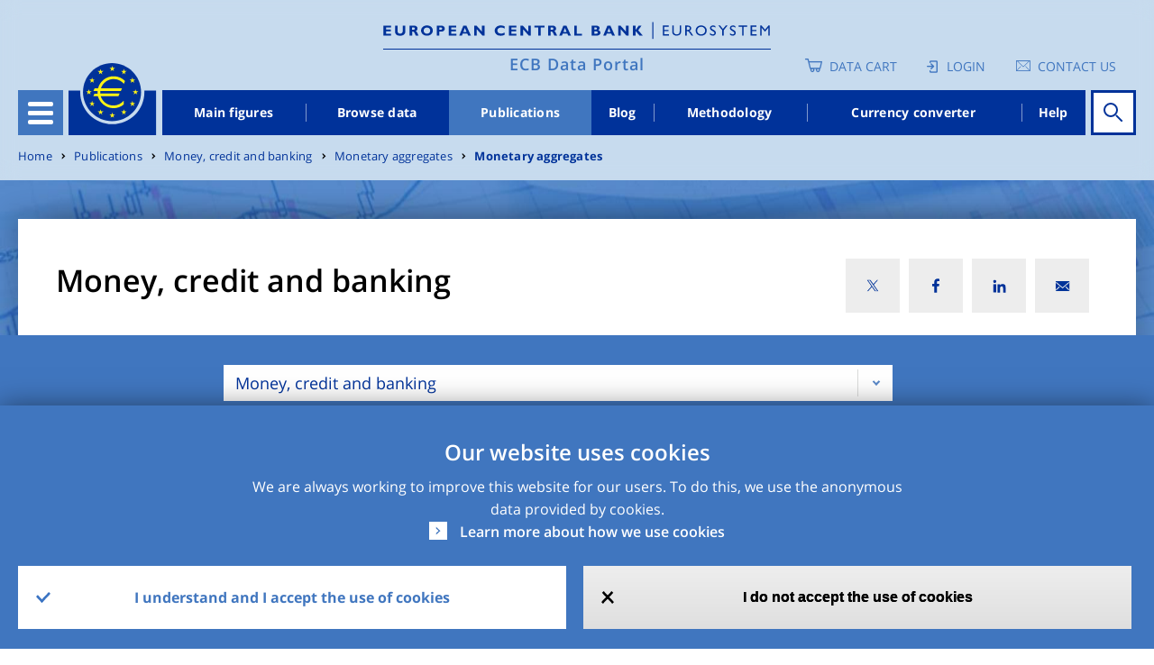

--- FILE ---
content_type: text/html; charset=UTF-8
request_url: https://shiny.ecb.europa.eu/space-r-interactivereports/?selected_report=BSI01_01
body_size: 1817
content:
<!DOCTYPE html>
<html>
<head>
  <meta http-equiv="Content-Type" content="text/html; charset=utf-8"/>
  <script type="application/shiny-singletons">add739c82ab207ed2c80be4b7e4b181525eb7a75,20e8076d401b258372c3d30d0d7312c2789b6077</script>
  <script type="application/html-dependencies">jquery[3.6.0];shiny-css[1.10.0];shiny-busy-indicators[1.10.0];shiny-javascript[1.10.0];golem_resources[0.0.1];waiter[0.2.5];bootstrap[3.4.1];shinycssloaders-binding[1.1.0]</script>
<script src="jquery-3.6.0/jquery.min.js"></script>
<link href="shiny-css-1.10.0/shiny.min.css" rel="stylesheet" />
<link href="shiny-busy-indicators-1.10.0/busy-indicators.css" rel="stylesheet" />
<script src="shiny-javascript-1.10.0/shiny.min.js"></script>
<meta name="app-builder" content="golem" />
<script src="golem_resources-0.0.1/js/app.js"></script>
<script src="golem_resources-0.0.1/js/canvas2image.min.js"></script>
<script src="golem_resources-0.0.1/js/FileSaver.min.js"></script>
<script src="golem_resources-0.0.1/js/html2canvas.min.js"></script>
<script src="golem_resources-0.0.1/js/jspdf.umd.min.js"></script>
<script src="golem_resources-0.0.1/js/jszip.min.js"></script>
<script src="golem_resources-0.0.1/js/Screenshot.js"></script>
<title>spacerinteractivereports</title>
<script>$( document ).ready(function() {
  Shiny.addCustomMessageHandler('show', function(what) {
    $(what).show();
  });

  Shiny.addCustomMessageHandler('hide', function(what) {
    $(what).hide();
  });
  
  Shiny.addCustomMessageHandler('showid', function(what) {
    $("#" + what).show();
  });

  Shiny.addCustomMessageHandler('hideid', function(what) {
    $("#" + what).hide();
  });

  Shiny.addCustomMessageHandler('showclass', function(what) {
    $("." + what).show();
  });

  Shiny.addCustomMessageHandler('hideclass', function(what) {
    $("." + what).hide();
  });
  
  Shiny.addCustomMessageHandler('showhref', function(what) {
    $("a[href*=" + what).show();
  });

  Shiny.addCustomMessageHandler('hidehref', function(what) {
    $("a[href*=" + what).hide();
  });
  
  Shiny.addCustomMessageHandler('clickon', function(what) {
    $(what).click();
  });
  
  Shiny.addCustomMessageHandler('disable', function(what) {
    $(what).attr('disabled', 'disabled');
  });
  
  Shiny.addCustomMessageHandler('reable', function(what) {
    $(what).removeAttr('disabled');
  });
  
  Shiny.addCustomMessageHandler('alert', function(message) {
    alert(message);
  });
  
  Shiny.addCustomMessageHandler('prompt', function(args) {
    var input = prompt(args.message);
    Shiny.setInputValue(args.id, input);
    return input;
  });
  
  Shiny.addCustomMessageHandler('confirm', function(args) {
    var input = confirm(args.message);
    Shiny.setInputValue(args.id, input);
    return input;
  });
  
});

</script>
<script src="waiter-0.2.5/waiter.js"></script>
<meta name="viewport" content="width=device-width, initial-scale=1" />
<link href="bootstrap-3.4.1/css/bootstrap.min.css" rel="stylesheet" />
<link href="bootstrap-3.4.1/accessibility/css/bootstrap-accessibility.min.css" rel="stylesheet" />
<script src="bootstrap-3.4.1/js/bootstrap.min.js"></script>
<script src="bootstrap-3.4.1/accessibility/js/bootstrap-accessibility.min.js"></script>
<link href="shinycssloaders-binding-1.1.0/spinner.css" rel="stylesheet" />
<script src="shinycssloaders-binding-1.1.0/spinner.js"></script>  <link rel="shortcut icon" href="www/favicon.ico"/>
  <style>.shinyjs-hide { display: none !important; }</style>
  <script>Shiny.addCustomMessageHandler('shinyjs-show', function(params) { shinyjs.debugMessage('shinyjs: calling function "show" with parameters:'); shinyjs.debugMessage(params); shinyjs.show(params);});
Shiny.addCustomMessageHandler('shinyjs-hide', function(params) { shinyjs.debugMessage('shinyjs: calling function "hide" with parameters:'); shinyjs.debugMessage(params); shinyjs.hide(params);});
Shiny.addCustomMessageHandler('shinyjs-toggle', function(params) { shinyjs.debugMessage('shinyjs: calling function "toggle" with parameters:'); shinyjs.debugMessage(params); shinyjs.toggle(params);});
Shiny.addCustomMessageHandler('shinyjs-enable', function(params) { shinyjs.debugMessage('shinyjs: calling function "enable" with parameters:'); shinyjs.debugMessage(params); shinyjs.enable(params);});
Shiny.addCustomMessageHandler('shinyjs-disable', function(params) { shinyjs.debugMessage('shinyjs: calling function "disable" with parameters:'); shinyjs.debugMessage(params); shinyjs.disable(params);});
Shiny.addCustomMessageHandler('shinyjs-toggleState', function(params) { shinyjs.debugMessage('shinyjs: calling function "toggleState" with parameters:'); shinyjs.debugMessage(params); shinyjs.toggleState(params);});
Shiny.addCustomMessageHandler('shinyjs-addClass', function(params) { shinyjs.debugMessage('shinyjs: calling function "addClass" with parameters:'); shinyjs.debugMessage(params); shinyjs.addClass(params);});
Shiny.addCustomMessageHandler('shinyjs-removeClass', function(params) { shinyjs.debugMessage('shinyjs: calling function "removeClass" with parameters:'); shinyjs.debugMessage(params); shinyjs.removeClass(params);});
Shiny.addCustomMessageHandler('shinyjs-toggleClass', function(params) { shinyjs.debugMessage('shinyjs: calling function "toggleClass" with parameters:'); shinyjs.debugMessage(params); shinyjs.toggleClass(params);});
Shiny.addCustomMessageHandler('shinyjs-html', function(params) { shinyjs.debugMessage('shinyjs: calling function "html" with parameters:'); shinyjs.debugMessage(params); shinyjs.html(params);});
Shiny.addCustomMessageHandler('shinyjs-onevent', function(params) { shinyjs.debugMessage('shinyjs: calling function "onevent" with parameters:'); shinyjs.debugMessage(params); shinyjs.onevent(params);});
Shiny.addCustomMessageHandler('shinyjs-removeEvent', function(params) { shinyjs.debugMessage('shinyjs: calling function "removeEvent" with parameters:'); shinyjs.debugMessage(params); shinyjs.removeEvent(params);});
Shiny.addCustomMessageHandler('shinyjs-alert', function(params) { shinyjs.debugMessage('shinyjs: calling function "alert" with parameters:'); shinyjs.debugMessage(params); shinyjs.alert(params);});
Shiny.addCustomMessageHandler('shinyjs-logjs', function(params) { shinyjs.debugMessage('shinyjs: calling function "logjs" with parameters:'); shinyjs.debugMessage(params); shinyjs.logjs(params);});
Shiny.addCustomMessageHandler('shinyjs-runjs', function(params) { shinyjs.debugMessage('shinyjs: calling function "runjs" with parameters:'); shinyjs.debugMessage(params); shinyjs.runjs(params);});
Shiny.addCustomMessageHandler('shinyjs-reset', function(params) { shinyjs.debugMessage('shinyjs: calling function "reset" with parameters:'); shinyjs.debugMessage(params); shinyjs.reset(params);});
Shiny.addCustomMessageHandler('shinyjs-delay', function(params) { shinyjs.debugMessage('shinyjs: calling function "delay" with parameters:'); shinyjs.debugMessage(params); shinyjs.delay(params);});
Shiny.addCustomMessageHandler('shinyjs-click', function(params) { shinyjs.debugMessage('shinyjs: calling function "click" with parameters:'); shinyjs.debugMessage(params); shinyjs.click(params);});
Shiny.addCustomMessageHandler('shinyjs-refresh', function(params) { shinyjs.debugMessage('shinyjs: calling function "refresh" with parameters:'); shinyjs.debugMessage(params); shinyjs.refresh(params);});</script>
  <script src="shinyjs/shinyjs-default-funcs.js"></script>
  <script>shinyjs.debug = false;</script>
  <link href="hint-assets/hint.min.css" rel="stylesheet" type="text/css"/>
  <link href="www/css/download.css" rel="stylesheet"/>
  <link href="www/css/filterarea.css" rel="stylesheet"/>
  <link href="www/css/global.css" rel="stylesheet"/>
  <link href="www/css/main.css" rel="stylesheet"/>
  <link href="www/css/navbar.css" rel="stylesheet"/>
  <link href="www/css/print.css" rel="stylesheet"/>
  <link href="www/css/sdw_table_tab.css" rel="stylesheet"/>
  <link href="www/css/tooltip.css" rel="stylesheet"/>
  <style>#spinner-c4a2af5be342faf6f583954a415113a2 {   border-top: 1.1em solid rgba(64,118,191, 0.2);   border-right: 1.1em solid rgba(64,118,191, 0.2);   border-bottom: 1.1em solid rgba(64,118,191, 0.2);   border-left: 1.1em solid #4076bf; } #spinner-c4a2af5be342faf6f583954a415113a2 { font-size: 6px; } #spinner-c4a2af5be342faf6f583954a415113a2__caption { color: #4076bf; font-size: 1.3em; }</style>
</head>
<body><!DOCTYPE html>
<html>
    <head>
        <meta charset="utf-8">
        <meta name="viewport" content="width=device-width, initial-scale=1.0">
        <meta name="description" content="spacerint">
        <!-- Disable search engine indexing; TODO: undo / refine scope with launch -->
        <meta name='robots' content='noindex,follow' />
        <title>spacerinteractivereports</title>
        <!-- HEAD_CONTENT -->
        
        <link rel="apple-touch-icon" href="/apple-touch-icon.png">
        <link rel="shortcut icon" href="/favicon.ico" type="image/x-icon">
      </head>
  <body>
    <div>
      <div class="col-sm-8" role="main">
    <div data-spinner-id="spinner-c4a2af5be342faf6f583954a415113a2" class="shiny-spinner-output-container shiny-spinner-hideui">
      <div class="load-container shiny-spinner-hidden load8">
        <div id="spinner-c4a2af5be342faf6f583954a415113a2" class="loader">Loading...</div>
        <div id="spinner-c4a2af5be342faf6f583954a415113a2__caption" class="shiny-spinner-caption">
          <div style="color: #000000;">Loading report...</div>
        </div>
      </div>
      <div style="height:300px" class="shiny-spinner-placeholder"></div>
      <div id="page" class="shiny-html-output"></div>
    </div>
  </div>
    </div>
  </body>
</html></body>
</html>


--- FILE ---
content_type: text/css
request_url: https://shiny.ecb.europa.eu/space-r-interactivereports/shiny-busy-indicators-1.10.0/busy-indicators.css
body_size: 749
content:
/*! shiny 1.10.0 | (c) 2012-2024 RStudio, PBC. | License: GPL-3 | file LICENSE */
:where([data-shiny-busy-spinners] .recalculating){position:relative}[data-shiny-busy-spinners] .recalculating:after{position:absolute;content:"";--_shiny-spinner-url: var(--shiny-spinner-url, url(spinners/ring.svg));--_shiny-spinner-color: var(--shiny-spinner-color, var(--bs-primary, #007bc2));--_shiny-spinner-size: var(--shiny-spinner-size, 32px);--_shiny-spinner-delay: var(--shiny-spinner-delay, 1s);background:var(--_shiny-spinner-color);width:var(--_shiny-spinner-size);height:var(--_shiny-spinner-size);inset:calc(50% - var(--_shiny-spinner-size) / 2);mask-image:var(--_shiny-spinner-url);-webkit-mask-image:var(--_shiny-spinner-url);opacity:0;animation-delay:var(--_shiny-spinner-delay);animation-name:fade-in;animation-duration:.25s;animation-fill-mode:forwards}[data-shiny-busy-spinners] .recalculating:has(>*),[data-shiny-busy-spinners] .recalculating:empty{opacity:1}[data-shiny-busy-spinners] .recalculating>*:not(.recalculating){opacity:var(--_shiny-fade-opacity);transition:opacity .25s ease var(--shiny-spinner-delay, 1s)}[data-shiny-busy-spinners] .recalculating.shiny-html-output:after{display:none}[data-shiny-busy-spinners][data-shiny-busy-pulse].shiny-busy:after{--_shiny-pulse-background: var( --shiny-pulse-background, linear-gradient( 120deg, transparent, var(--bs-indigo, #4b00c1), var(--bs-purple, #74149c), var(--bs-pink, #bf007f), transparent ) );--_shiny-pulse-height: var(--shiny-pulse-height, 3px);--_shiny-pulse-speed: var(--shiny-pulse-speed, 1.2s);position:fixed;top:0;left:0;height:var(--_shiny-pulse-height);background:var(--_shiny-pulse-background);z-index:9999;animation-name:busy-page-pulse;animation-duration:var(--_shiny-pulse-speed);animation-direction:alternate;animation-iteration-count:infinite;animation-timing-function:ease-in-out;content:""}[data-shiny-busy-spinners][data-shiny-busy-pulse].shiny-busy:has(.recalculating:not(.shiny-html-output)):after{display:none}[data-shiny-busy-spinners][data-shiny-busy-pulse].shiny-busy:has(#shiny-disconnected-overlay):after{display:none}[data-shiny-busy-pulse]:not([data-shiny-busy-spinners]).shiny-busy:after{--_shiny-pulse-background: var( --shiny-pulse-background, linear-gradient( 120deg, transparent, var(--bs-indigo, #4b00c1), var(--bs-purple, #74149c), var(--bs-pink, #bf007f), transparent ) );--_shiny-pulse-height: var(--shiny-pulse-height, 3px);--_shiny-pulse-speed: var(--shiny-pulse-speed, 1.2s);position:fixed;top:0;left:0;height:var(--_shiny-pulse-height);background:var(--_shiny-pulse-background);z-index:9999;animation-name:busy-page-pulse;animation-duration:var(--_shiny-pulse-speed);animation-direction:alternate;animation-iteration-count:infinite;animation-timing-function:ease-in-out;content:""}[data-shiny-busy-pulse]:not([data-shiny-busy-spinners]).shiny-busy:has(#shiny-disconnected-overlay):after{display:none}@keyframes fade-in{0%{opacity:0}to{opacity:1}}@keyframes busy-page-pulse{0%{left:-14%;right:97%}45%{left:0%;right:14%}55%{left:14%;right:0%}to{left:97%;right:-14%}}.shiny-spinner-output-container{--shiny-spinner-size: 0px}


--- FILE ---
content_type: text/css
request_url: https://shiny.ecb.europa.eu/space-r-interactivereports/www/css/download.css
body_size: 483
content:

/* styling for the radio buttons CSV (selected data only), CSV (all data) */
#download_data_1-data_download_selections > div > div:nth-child(1) > label > input[type=radio] {
    visibility: visible;
    height: 12px;
    width: 23px;
}
#download_data_2-data_download_selections > div > div:nth-child(1) > label > input[type=radio] {
    visibility: visible;
    height: 12px;
    width: 23px;
}
#download_data_1-data_download_selections > div > div:nth-child(2) > label > input[type=radio] {
    visibility: visible;
    height: 12px;
    width: 23px;
}

#download_data_2-data_download_selections > div > div:nth-child(2) > label > input[type=radio] {
    visibility: visible;
    height: 12px;
    width: 23px;
}

/* styling for the radio buttons surrounding div*/
#download_data_1-data_download_selections > div {
    border: none;
    display: flex;
    flex-direction: column;
    margin-top: 15px;
}

#download_data_2-data_download_selections > div {
    border: none;
    display: flex;
    flex-direction: column;
    margin-top: 15px;
}

/* download modal styling */
.modal-header {
    border-bottom: none;
}

.modal-footer {
    border-top: none;
}

#dl-modal-header {
    display: flex;
    justify-content: space-between;
    margin-left: 5rem;
    margin-right: 5rem;
}

.modal-body {
    margin-left: 5rem;
    margin-right: 5rem;
}

#dl_modal_footer {
    margin-top: 8rem;
    display: flex;
    justify-content: center;
}

/* download button styling */
#download_data_1-dwnld_data {
    width: 100%;
    background-color: #003299;
    color: white;
}

#download_data_2-dwnld_data {
    width: 100%;
    background-color: #003299;
    color: white;
}

/* download button disabled state */
a.btn.disabled, fieldset[disabled] a.btn {
    pointer-events: none;
    background-color: grey !important;
}

/* download modal close button */
#download_data_1-close_modal_bttn {
    border: none;
}

#download_data_2-close_modal_bttn {
    border: none;
}


#download_data_1-download_bttn {
    border: none;
    margin-top: -1em;
}


#download_data_2-download_bttn {
    border: none;
    margin-top: 1em;
    float: right;
}

.csv-warning {
    margin-top: 4em;
    font-size: 1em;
}

--- FILE ---
content_type: text/css
request_url: https://shiny.ecb.europa.eu/space-r-interactivereports/www/css/filterarea.css
body_size: 1092
content:
/* Multiple select buttons, REF_AREA, TIME_PERIOD ...*/
.shiny-options-group {
    display: flex;
    flex-direction: row;
    justify-content: flex-start;
    align-items: baseline;
    border: 1px solid #003299;
    border-radius: 8px;
    width: 45rem;
    height: 3.2rem;
    margin-left: 0!important;
}

.btn-default.active {
    color: #fff;
    background-color: #003299;
    background-image: none;
    border-color: #adadad;
    border-radius: 6px;
}
.btn.active.focus {
    color: #fff;
    background-color: #003299;
}

/* problem with long texts on the button */
.radiobtn {
    min-width: 180px;
}

.radio {
    padding-top: 5px;
    padding-bottom: 5px;
    width: 25rem;
    margin-top: 0px !important;
    margin-bottom: 0px !important;
}

/* Remove dot from radio button */
input[type="radio"]{
    visibility: hidden;
    height: 0;
    width: 0;
}

/* radio button styling */
.filter_picker {
    display: flex;
    flex-direction: row;
    justify-content: flex-start;
    flex-wrap: wrap;
    position: sticky;
    left: 15px;
    width: 1020px;
    z-index: 1000;
}

.filter_picker_item {
    align-self: flex-end;
}

.row {
    margin-left: 0.3rem !important;
}

.shiny-input-container:not(.shiny-input-container-inline) {
    max-width: 215px !important;
    width: 215px !important;
}

.control-label {
    max-width: 105% !important;
    width: 450px;
}

#tab_graph_ui_1-country_selection2 {
    width: 220px;
    margin-left: 20px;
}

#tab_graph_ui_1-label_selection {
    width: 220px;
    margin-left: 10px;
}

.filter_states {
    margin-left: 0.3rem;
    position: sticky;
    left: 15px;
    width: 1020px;
}

.refresh_button {
    margin-top: 2.5rem;
    margin-left: 10px;
}

#filter_inputs-refresh {
    color: #003299;
}

#filter_inputs-refresh {
    border: none;
}

/* material switch*/
/* material switch width*/
#global_table > div > div > div.table-header-row > div > div.form-group.shiny-input-container {
    width: 40px !important;
}

.material-switch>label:before {
    height: 22px !important;
    margin-top: -10px !important;
    border-radius: 12px !important;
    width: 45px !important;
    left: -5px !important;
}

.material-switch>label:after {
    background: #fff !important;
    height: 18px !important;
    width: 18px !important;
    margin-top: -4px !important;
}

.close-all-section {
    display: flex;
    gap: 10px;
    position: sticky;
    left: 15px;
    width: 1020px;
}

.toggle-group {
    display: flex;
    flex-direction: row;
    justify-content: flex-start;
    flex-wrap: wrap;
    gap: 1rem;
}

.select-btn {
    width: 100%;
    font-size: 12px;
    line-height: 2;
    margin-top: 3px;
    border: 1px solid;
    border-radius: 3px;
    background-color: #fff;
    border-color: #ccc;
}

.select-btn:hover {
    background-color: #e6e6e6;
}

.select-btn-small {
    width: 50%;
    position: relative;
    float: left;
    font-size: 12px;
    line-height: 2;
    margin-top: 3px;
    margin-bottom: 3px;
    border: 1px solid;
    border-radius: 3px;
    background-color: #fff;
    border-color: #ccc;
}

.select-btn-small:hover {
    background-color: #e6e6e6;
}

#global_table > div:nth-child(2) > div > div.table-header-row > div.close-all-section > div.form-group.shiny-input-container {
    width: 50px !important;
    max-width: 20% !important;
}

.dropdown-select-active {
    background-color: #e6e6e6;
}

.dropdown-select-deselect-all {
    display: flex;
}

/* dropdown inner height. needed for overflow-y  */
.inner {
    max-height: 18em !important;
}

/* Responsive elements */
@media (max-width: 839px) {
    .filter_picker {
        flex-direction: column;
    }
    .filter_picker_item {
        align-self: flex-start;
    }
    .toggle-group {
        gap: 0rem;
    }
    #page > div > div.row.filter_states > div > div.form-group.shiny-input-container.shiny-input-radiogroup.shiny-input-container-inline.shinyjs-resettable {
        margin-bottom: 0px !important;
    }
    #info_button {
        margin-bottom: 20px;
    }
}

--- FILE ---
content_type: text/css
request_url: https://shiny.ecb.europa.eu/space-r-interactivereports/www/css/global.css
body_size: 750
content:
@import url('https://fonts.googleapis.com/css?family=Open+Sans&display=swap');

body {
    font-family: 'Open Sans', sans-serif;
}

.col-sm-8 {
    width: 100% !important;
    overflow: auto !important;
}

#page {
    width: max-content;
}

.panel-success>.panel-heading {
    color: #000000 !important;
    background-color: #4076bf !important;
    border-color: #4076bf !important;
    border-top-color: #4076bf !important;
}

.panel-success {
    border-color: #4076bf !important;
}

.panel {
    margin-left: -65px;
    width: 49rem;
}

.panel-title {
    color:rgb(247, 247, 248);
}

#tab_data_ui_1-countries_picker > div > div > button, #tab_data_ui_1-time_picker > div > div > button {
    color: white !important;
    background:#4076bf !important;
}

#tab_data_ui_1-downloadData, #print {
    border: none !important;
    background: none !important;
}

#tab_data_ui_1-downloadData > i, #print > i {
    color: #4076bf;
}

.footnotes {
    color: #003299;
    position: sticky;
    left: 15px;
    width: 1000px;
}

.shiny-output-error-validation {
    color: black;
    font-size: 2rem;
    margin-left: 0.3rem;
}

.report-selection-modal {
    display: flex;
    justify-content: center;
}

.report-selection-modal-footer {
    display: flex;
    justify-content: center;
}

#table_id_selection_modal-ok {
    background-color: #003299;
    color: white;
}


.waiter-overlay-content{
    display: flex;
    justify-content: center;
    margin-top: 10px;
    text-align: center;
}

#RC-container > div.waiter-overlay.waiter-local > div {
    position: absolute;
    top: 10px;
    left: 50%;
    margin: auto !important;
    display: block !important;
    min-height: auto !important;
}

#HC-container > div > div.waiter-overlay.waiter-local {
    position: absolute;
    top: 10px;
    left: 50%;
    margin: auto !important;
    display: block !important;
    height: auto !important;
    min-height: auto !important;
}

#dl_modal_footer > div.waiter-overlay.waiter-local > div {
    position: absolute;
    margin: auto !important;
    display: block !important;
    min-height: auto !important;
    bottom: 45px;
    left: 48%;
}

#dl_modal_footer > div > div > div > h4 {
    display: none;
}

.header-section {
    display: flex;
    flex-direction: row;
    justify-content: space-between;
}


/* dev monitor styles */

.modal-lg {
    width: 90% !important;
}

.dev-monitor {
    margin-top: 20px;
    margin-bottom: 20px;
}

.dev_table_header {
    margin-top: 50px;
    margin-bottom: 10px;
}

.dev-tab-description {
    margin-top: 20px;
    margin-bottom: 20px;
}


/* Bp640 */
@media (max-width: 839px) {
    .footnotes {
      width: 800px;
    }
  }

--- FILE ---
content_type: text/css
request_url: https://shiny.ecb.europa.eu/space-r-interactivereports/www/css/navbar.css
body_size: 483
content:
#report_headings-header {
  margin-bottom: 30px;
  color: #003299;
  width: 1230px;
  position: sticky;
  left: 13px;

}

#report_headings-header h1 {
  margin-top: 40px;
  font-size: 34px;
}

#report_headings-header h2 {
  font-size: 24px;
}

.nav-radio {
  background-color: #4076bf;
  margin-top: 5px;
  width: 1230px;
  height: 6rem;
  position: sticky;
  left:13px;
}

.btn-group-justified {
  margin-top: 10px;
}

.header-section {
  display: flex;
  flex-direction: row;
  justify-content: space-between;
}

#report_headings-header h4 {
  color: black;
  font-size: 10px;
}

#mod_switch {
  margin-left: 10px;
}

.btn-group-justified > .btn,
.btn-group-justified > .btn-group {
  display: flex !important;
  flex-direction: row !important;
  justify-content: flex-start !important;
}

.btn-navbar-button {
  background-color: #003299;
  color: white;
  height: 50px !important;
  font-weight: 700;
  font-size: 16px;
  line-height: 19px;
  letter-spacing: 0.25px;
  border-radius: 0;
}

.btn-navbar-button:hover {
  background-color: white;
  color: #003299;
}

.btn-navbar-button.active {
  background-color: #fff;
  color: #003299;
}

.btn-navbar-button.focus {
  background-color: white !important;
  color: #003299 !important;
}

.btn-group-justified > .btn,
.btn-group-justified > .btn-group {
  float: left;
  width: auto;
}

#mod_switch > div > div:nth-child(2) > button {
  margin-left: 10px;
}

/* Bp640 */
@media (max-width: 839px) {
  #report_headings-header h1 {
    font-size: 24px;
    width: 70%;
  }
  #report_headings-header h2 {
    font-size: 14px;
  }
  #report_headings-header h3 {
    font-size: 10px;
  }
}

/* Bp840 */
@media (max-width: 1024px) {
  #report_headings-header h1 {
    font-size: 24px;
    width: 90%;
  }
  #report_headings-header h2 {
    font-size: 14px;
  }
  #report_headings-header h3 {
    font-size: 10px;
  }
}

/* Bp1025 */
@media (max-width: 1279px) {
  #report_headings-header h1 {
    font-size: 24px;
    width: 100%;
  }
  #report_headings-header h2 {
    font-size: 14px;
  }
  #report_headings-header h3 {
    font-size: 10px;
  }
}


--- FILE ---
content_type: text/css
request_url: https://shiny.ecb.europa.eu/space-r-interactivereports/www/css/print.css
body_size: 462
content:
#print_data_1-data_print_selections > div > div:nth-child(1) > label > input[type=radio] {
    visibility: visible;
    height: 12px;
    width: 23px;
}
#print_data_2-data_print_selections > div > div:nth-child(1) > label > input[type=radio] {
    visibility: visible;
    height: 12px;
    width: 23px;
}
#print_data_1-data_print_selections > div > div:nth-child(2) > label > input[type=radio] {
    visibility: visible;
    height: 12px;
    width: 23px;
}

#print_data_2-data_print_selections > div > div:nth-child(2) > label > input[type=radio] {
    visibility: visible;
    height: 12px;
    width: 23px;
}

#print_data_1-data_print_selections > div > div:nth-child(3) > label > input[type=radio] {
    visibility: visible;
    height: 12px;
    width: 23px;
}

#print_data_2-data_print_selections > div > div:nth-child(3) > label > input[type=radio] {
    visibility: visible;
    height: 12px;
    width: 23px;
}

#print_data_1-data_print_selections > div {
    border: none;
    display: flex;
    flex-direction: column;
}

#print_data_2-data_print_selections > div {
    border: none;
    display: flex;
    flex-direction: column;
}

#print_data_1-data_print_orientation-label {
    margin-top: 1em;
}

#print_data_2-data_print_orientation-label {
    margin-top: 1em;
}

#choose_orientation {
    margin-top: 3em;
}

#print_data_1-data_print_orientation > div {
    border: none;
    display: flex;
    flex-direction: column;
}

#print_data_2-data_print_orientation > div {
    border: none;
    display: flex;
    flex-direction: column;
}

#print_data_1-data_print_orientation > div > div:nth-child(1) > label > input[type=radio] {
    visibility: visible;
    height: 12px;
    width: 23px;
}

#print_data_2-data_print_orientation > div > div:nth-child(1) > label > input[type=radio] {
    visibility: visible;
    height: 12px;
    width: 23px;
}

#print_data_1-data_print_orientation > div > div:nth-child(2) > label > input[type=radio] {
    visibility: visible;
    height: 12px;
    width: 23px;
}

#print_data_2-data_print_orientation > div > div:nth-child(2) > label > input[type=radio] {
    visibility: visible;
    height: 12px;
    width: 23px;
}

.modal-header {
    border-bottom: none;
}

.modal-footer {
    border-top: none;
}

#dl-modal-header {
    display: flex;
    justify-content: space-between;
    margin-left: 5rem;
    margin-right: 5rem;
}

.modal-body {
    margin-left: 5rem;
    margin-right: 5rem;
}

#dl_modal_footer {
    margin-top: 8rem;
    display: flex;
    justify-content: center;
}

#print_data_1-save_print_bttn {
    width: 100%;
    background-color: #003299;
    color: white;
}

#print_data_2-save_print_bttn {
    width: 100%;
    background-color: #003299;
    color: white;
}

a.btn.disabled, fieldset[disabled] a.btn {
    pointer-events: none;
    background-color: grey !important;
}

#print_data_1-close_modal_bttn {
    border: none;
}

#print_data_1-print_bttn {
    border: none;
    margin-top: -1em;
}

#print_data_2-close_modal_bttn {
    border: none;
}

#print_data_2-print_bttn {
    border: none;
    margin-top: 1em;
    float: right;
}

#print_select_buttons_disabled {
    color: gray;
    opacity: 0.5;
}

--- FILE ---
content_type: text/css
request_url: https://shiny.ecb.europa.eu/space-r-interactivereports/www/css/sdw_table_tab.css
body_size: 1223
content:
/* hide the horizontal scrollbars in nested tables */
/* div.rt-nested-table > div.rt-table {
    overflow-x: hidden !important;
} */
.Reactable .rt-table {
    width: 100% !important;
    overflow: unset !important;
    left: 0px !important;
}

.sticky-column-level1 {
    position: sticky;
    left: 45px !important;
    /* left: -10px !important; */
}

.sticky-column-level2 {
    position: sticky;
    left: 90px !important;
    /* left: 35px !important; */

}

.sticky-column-level3 {
    position: sticky;
    left: 135px !important;
    /* left: 80px !important; */
}

.sticky-column-level4 {
    position: sticky;
    /* left: 135px !important; */
    left: 180px !important;
}

.sticky-column-level5 {
    position: sticky;
    left: 180px !important;
    /* left: 135px !important; */
}

.sticky-column-level6 {
    position: sticky;
    left: 225 !important;
    /* left: 180px !important; */
}

.rt-align-center {
    position: sticky !important;
    left: 0px !important;
    background: white !important;
}

.rt-td-inner {
    background: white !important;
    position: sticky !important;
    left: 180px !important;
}

.rt-td {
  color: #337ab7;
  min-width: 80px !important;
  position: sticky;
    left: 200px;
    z-index: 20;
}

/* apply the header styling to the nested tables */
#tab_data_ui_1-rct1 div.rt-nested-table div.rt-thead.-header > div {
    background: #F7F7F8;
    color: #0082FF;
    display: none;
    visibility: hidden;
}

.table-header {
    display: flex;
    flex-direction: column;
    justify-content: space-between;
}

.table-header-row {
    display: flex;
    flex-direction: row;
}

.rt-th {
    min-width: 80px !important;
    color: #003299;
    font-size: 16px;
    border: none !important;
    position: sticky !important;
    left: -45px !important;
}

/* define the fonts and background for the default columnDefs (Assets, Liabilities, Total)*/
#tab_data_ui_1-rct1 > div > div.rt-table > div.rt-tbody > div > div {
    color: #5e5b5e;
    font-size: 16px;
    z-index: 100;
}

/* nested table container div */
#tab_data_ui_1-rct1 div.rt-nested-table-container-div {
    margin-left: 45px;
    width: 100%;
}

/* this handles the the left and right margins which handle the indentation of nesting levels */
#tab_data_ui_1-rct1 div.rt-unnested-table div.rt-td.rt-align-left {
    margin-right: 0px;
    color: #5e5b5e;
    font-size: 16px;
    z-index: 100;
}

/* second level */
#tab_data_ui_1-rct1 div.rt-nested-table-level-2 div.rt-td.rt-align-left {
    color: #5e5b5e;
    font-size: 16px;
    min-width: 200px;
    z-index: 100;
}

/* third level */
#tab_data_ui_1-rct1 div.rt-nested-table-level-3 div.rt-td.rt-align-left {
    color: #5e5b5e;
    font-size: 16px;
    z-index: 100;
}

/* fourth level */
#tab_data_ui_1-rct1 div.rt-nested-table-level-4 div.rt-td.rt-align-left {
    color: #5e5b5e;
    font-size: 16px;
    z-index: 100;
}

/* fifth level */
#tab_data_ui_1-rct1 div.rt-nested-table-level-5 div.rt-td.rt-align-left {
    color: #5e5b5e;
    font-size: 16px;
    z-index: 100;
}

.arrow-right {
    content: "";
    position: absolute;
    width: 0; 
    height: 0;
    margin-top: -12px;
    border-top: 6px solid transparent;
    border-bottom: 6px solid transparent;
    border-left: 6px solid black;
}

#tab_data_ui_1-rct1 > div > div > div.rt-thead > div > div.rt-th.rt-align-center {
    position: sticky !important;
    left: -20px !important;
    z-index: 100 !important;
}

#tab_data_ui_1-rct1 > div > div > div.rt-thead > div > div.rt-th.rt-sticky.rt-align-left {
    position: sticky !important;
    left: 45px !important;
}



/* 
breakpoints:
Bp0 (max width: 639px, layout columns: 1).
Bp640 (max width: 839px, layout columns: 3)
Bp840 (max width: 1024px, layout columns: 4)
Bp1025 (max width: 1279px, layout columns: 5)
Bp1280 (freeze at 1280, layout columns: 6)
*/

/* Responsive elements */
/* Bp0 phone */
/* @media (max-width: 639px) {
    #tab_data_ui_1-rct1 > div > div.rt-table > div.rt-tbody > div > div {
        color: #5e5b5e;
        font-size: 10px;
    }
    #tab_data_ui_1-rct1 div.rt-unnested-table div.rt-thead.-header > div > div {
        background: #E7EEF8 !important;
        color: #003299;
        font-size: 10px;
    }
    #tab_data_ui_1-rct1 div.rt-unnested-table div.rt-td.rt-align-left {
        margin-right: 0px;
        color: #757575;
        font-size: 10px;
    }
} */

@media (max-width: 839px) {
    #report_headings-header h1 {
        font-size: 24px;
        width: 70%;
    }
    #report_headings-header h2 {
        font-size: 14px;
    }
    #report_headings-header h3 {
        font-size: 10px;
    }
    #tab_data_ui_1-rct1 div.rt-unnested-table div.rt-td.rt-align-left {
        margin-right: 0px;
        color: #757575;
        font-size: 14px;
    }
    #tab_data_ui_1-rct1 > div > div.rt-table > div.rt-tbody > div > div {
        color: #5e5b5e;
        font-size: 14px;
    }
    /* second level */
    #tab_data_ui_1-rct1 div.rt-nested-table-level-2 div.rt-td.rt-align-left {
        font-size: 14px;
    }

    /* third level */
    #tab_data_ui_1-rct1 div.rt-nested-table-level-3 div.rt-td.rt-align-left {
        font-size: 14px;
    }

    /* fourth level */
    #tab_data_ui_1-rct1 div.rt-nested-table-level-4 div.rt-td.rt-align-left {
        font-size: 14px;
    }

    /* fifth level */
    #tab_data_ui_1-rct1 div.rt-nested-table-level-5 div.rt-td.rt-align-left {
        font-size: 14px;
    }

    .rt-td {
        font-size: 14px;
    }
}

/* This is a custom breakpoint designed to improve the app look in the edp portal */
@media (max-width: 992px) {
    #report_headings-header h1 {
        font-size: 24px;
        width: 90%;
    }
    #report_headings-header h2 {
        font-size: 15px;
    }
    #report_headings-header h3 {
        font-size: 12px;
    }
    #tab_data_ui_1-rct1 div.rt-unnested-table div.rt-td.rt-align-left {
        margin-right: 0px;
        color: #757575;
        font-size: 15px;
    }
    #tab_data_ui_1-rct1 > div > div.rt-table > div.rt-tbody > div > div {
        color: #5e5b5e;
        font-size: 15px;
    }
    /* second level */
    #tab_data_ui_1-rct1 div.rt-nested-table-level-2 div.rt-td.rt-align-left {
        font-size: 15px;
    }

    /* third level */
    #tab_data_ui_1-rct1 div.rt-nested-table-level-3 div.rt-td.rt-align-left {
        font-size: 15px;
    }

    /* fourth level */
    #tab_data_ui_1-rct1 div.rt-nested-table-level-4 div.rt-td.rt-align-left {
        font-size: 15px;
    }

    /* fifth level */
    #tab_data_ui_1-rct1 div.rt-nested-table-level-5 div.rt-td.rt-align-left {
        font-size: 15px;
    }
    .rt-td {
        font-size: 14px;
    }
}

/* add a breakpoint for tablet */
@media (max-width: 1279px) {
    #report_headings-header h1 {
        font-size: 24px;
        width: 100%;
    }
    #report_headings-header h2 {
        font-size: 16px;
    }
    #report_headings-header h3 {
        font-size: 14px;
    }
}

--- FILE ---
content_type: text/css
request_url: https://shiny.ecb.europa.eu/space-r-interactivereports/www/css/tooltip.css
body_size: 201
content:
.hint--success.hint--right:before {
    border-right-color: #000;
}

.hint--success:after {
    background-color: #fff;
    text-shadow: 0 -1px 0px #fff;
    border: 1px solid #000;
    font-size: 1em;
    font-weight: bold;
    color: black;
}

.hint--hint.hint--right:before {
    border-right-color: #000;
}

.hint--hint:after {
    background-color: #fff;
    text-shadow: 0 -1px 0px #fff;
    border: 1px solid #000;
    font-size: 1em;
    color: black;
}

/* highcharts tooltips */
.hc-tooltip {
    padding: 10px;
    margin: -10px;
    border: none;
    border-radius: 5px;
    box-shadow: 2px 2px 2px;
    color:#fff;
}

.hc-tooltipSpan {    
    opacity:1;
    z-index:9999!important;
     width:100%;
}


--- FILE ---
content_type: text/css
request_url: https://shiny.ecb.europa.eu/space-r-interactivereports/shinyWidgets/shinyWidgets.min.css
body_size: 550
content:
.btn.btn-circle{border-radius:30px;font-size:20px;height:49px;line-height:2;padding:5px 0;text-align:center;width:49px}.btn.btn-circle-xs{border-radius:30px;font-size:13px;height:19px;line-height:.1;padding:1px 0;text-align:center;width:19px}.btn.btn-circle-sm{border-radius:30px;font-size:20px;height:35px;line-height:50%;padding:2px 0;text-align:center;width:35px}.btn.btn-circle-lg{border-radius:70px;font-size:30px;height:79px;line-height:2;padding:13px 0;text-align:center;width:79px}.btn.btn-square{font-size:20px;height:49px;line-height:2;padding:5px 0;text-align:center;width:49px}.btn.btn-square-xs{font-size:13px;height:19px;line-height:.1;padding:1px 0;text-align:center;width:19px}.btn.btn-square-sm{font-size:1pc;height:35px;line-height:1.65;padding:2px 0;text-align:center;width:35px}.btn.btn-square-lg{font-size:30px;height:79px;line-height:2;padding:13px 0;text-align:center;width:79px}.btn.btn-color-sw.active:after{color:#fff;content:"\e013";display:inline-block;font-family:Glyphicons Halflings;font-size:11px;left:0;line-height:20px;position:absolute;right:0;text-align:center}.btn.btn-color-sw{-moz-transition:all ease .1s;-o-transition:all ease .1s;-webkit-transition:all ease .1s;display:block;height:20px;margin:0;outline:0;padding:0;position:relative;transition:all ease .1s;width:20px}.btn.btn-color-sw:focus{outline:0!important}.material-switch>input[type=checkbox]{display:none}.material-switch>label.switch{cursor:pointer;height:0;position:relative;width:40px}.material-switch>label.switch:before{background:#000;border-radius:8px;box-shadow:inset 0 0 10px rgba(0,0,0,.5);content:"";height:1pc;margin-top:-10px;opacity:.3;position:absolute;transition:all .4s ease-in-out;width:40px}.material-switch>label.switch:after{background:#fff;border-radius:1pc;box-shadow:0 0 5px rgba(0,0,0,.3);content:"";height:24px;left:-4px;margin-top:-10px;position:absolute;top:-4px;transition:all .3s ease-in-out;width:24px}.material-switch>input[type=checkbox]:checked+label.switch:before{background:inherit;opacity:.5}.material-switch>input[type=checkbox]:checked+label.switch:after{background:inherit;left:20px}.material-switch label{cursor:pointer;font-weight:400}


--- FILE ---
content_type: text/css
request_url: https://shiny.ecb.europa.eu/space-r-interactivereports/reactable-0.4.3/reactable.css
body_size: 2216
content:
.Reactable{-webkit-box-orient:vertical;-webkit-box-direction:normal;display:-webkit-box;display:-ms-flexbox;display:flex;-ms-flex-direction:column;flex-direction:column;position:relative}.Reactable *{-webkit-box-sizing:border-box;box-sizing:border-box}.Reactable .rt-table{-webkit-box-flex:1;-webkit-box-align:stretch;-ms-flex-align:stretch;align-items:stretch;border-collapse:collapse;-ms-flex:auto 1;flex:auto 1;overflow:auto;width:100%}.Reactable .rt-table,.Reactable .rt-thead{-webkit-box-orient:vertical;-webkit-box-direction:normal;display:-webkit-box;display:-ms-flexbox;display:flex;-ms-flex-direction:column;flex-direction:column}.Reactable .rt-thead .rt-td,.Reactable .rt-thead .rt-th{line-height:normal;position:relative}.Reactable .rt-th.rt-th-resizable{overflow:visible}.Reactable .rt-th.rt-th-resizable:last-child{overflow:hidden}.Reactable .rt-tbody{-webkit-box-orient:vertical;-webkit-box-direction:normal;display:-webkit-box;display:-ms-flexbox;display:flex;-ms-flex-direction:column;flex-direction:column;overflow:auto}.rt-td-expandable{cursor:pointer}.Reactable .rt-tr-group{-webkit-box-orient:vertical;-webkit-box-direction:normal;-webkit-box-align:stretch;-ms-flex-align:stretch;align-items:stretch;-ms-flex:1 0 auto;flex:1 0 auto;-ms-flex-direction:column;flex-direction:column}.Reactable .rt-tr,.Reactable .rt-tr-group{-webkit-box-flex:1;display:-webkit-box;display:-ms-flexbox;display:flex}.Reactable .rt-tr{-ms-flex:1 0 auto;flex:1 0 auto}.Reactable .rt-td,.Reactable .rt-th{-webkit-box-flex:1;-ms-flex:1 0 0px;flex:1 0 0;overflow:hidden}.Reactable .rt-resizer{bottom:0;cursor:col-resize;display:inline-block;position:absolute;right:-18px;top:0;width:36px;z-index:10}.Reactable .rt-tfoot{-webkit-box-orient:vertical;-webkit-box-direction:normal;display:-webkit-box;display:-ms-flexbox;display:flex;-ms-flex-direction:column;flex-direction:column}.Reactable .rt-resizing .rt-td,.Reactable .rt-resizing .rt-th{cursor:col-resize;-webkit-transition:none!important;transition:none!important;-webkit-user-select:none;-moz-user-select:none;-ms-user-select:none;user-select:none}
.Reactable{background-color:#fff;height:100%}.rt-inline{display:-webkit-inline-box;display:-ms-inline-flexbox;display:inline-flex}.rt-th{font-weight:600}.rt-td,.rt-th{word-wrap:break-word;display:-webkit-box;display:-ms-flexbox;display:flex;max-width:100%;overflow-wrap:break-word}.rt-td-inner,.rt-th-inner{overflow:hidden;padding:7px 8px;width:100%}.rt-compact .rt-td-inner,.rt-compact .rt-th-inner{padding:4px 6px}.rt-text-content{overflow:hidden}.rt-nowrap .rt-td-inner,.rt-nowrap .rt-text-content,.rt-nowrap .rt-th-inner{text-overflow:ellipsis;white-space:nowrap}.rt-select{-webkit-box-align:center;-ms-flex-align:center;-webkit-box-pack:center;-ms-flex-pack:center;align-items:center;display:-webkit-box;display:-ms-flexbox;display:flex;justify-content:center}input[type=checkbox].rt-select-input,input[type=radio].rt-select-input{display:block;margin:0}.rt-align-left{text-align:left}.rt-align-right{text-align:right}.rt-align-center{text-align:center}.rt-valign-center{-webkit-box-align:center;-ms-flex-align:center;align-items:center}.rt-valign-bottom{-webkit-box-align:end;-ms-flex-align:end;align-items:flex-end}.rt-sticky,.rt-tbody,.rt-tr,.rt-tr-group{background-color:inherit}.rt-sticky{z-index:1}.rt-table{border-color:#e6e6e6;border-width:1px}.rt-bordered .rt-table,.rt-outlined .rt-table{border-style:solid}.Reactable:not(.rt-keyboard-active) .rt-table:focus{outline-style:solid;outline-width:0}.rt-th{border-bottom:2px solid #e6e6e6;border-left-color:rgba(0,0,0,.05);border-left-width:1px}.rt-bordered .rt-th,.rt-outlined .rt-th{border-bottom-width:1px}.rt-td{border-left-color:rgba(0,0,0,.05);border-left-width:1px;border-top:1px solid #f2f2f2}.rt-borderless .rt-td,.rt-tr-group:first-child>.rt-tr:first-child .rt-td{border-top:none}.rt-bordered .rt-td,.rt-bordered .rt-th{border-left-style:solid}.rt-bordered .rt-td:first-child,.rt-bordered .rt-th:first-child{border-left:none}.rt-th-group,.rt-th-group-none{border-bottom-style:none}.rt-th-group:after{background-color:#e6e6e6;bottom:0;content:"";height:1px;left:8px;margin:auto;position:absolute;right:8px;width:100%}.rt-bordered .rt-th-group:after,.rt-outlined .rt-th-group:after{left:0;right:0}.rt-bordered .rt-th-group-none{border-bottom-style:solid}.rt-tr-striped{background-color:rgba(0,0,0,.03)}.rt-tr-striped-sticky{background-color:#f7f7f7}.rt-tr-highlight:hover{background-color:rgba(0,0,0,.05)}.rt-tr-highlight-sticky:hover{background-color:#f2f2f2}.rt-tr-pad{-webkit-user-select:none;-moz-user-select:none;-ms-user-select:none;user-select:none}.Reactable .rt-tbody,.Reactable .rt-tfoot,.Reactable .rt-thead{-ms-flex-negative:0;flex-shrink:0}@supports (position:sticky){.Reactable .rt-table{background:inherit}.Reactable .rt-tbody{overflow:visible}.Reactable .rt-thead{top:0}.Reactable .rt-tfoot,.Reactable .rt-thead{background:inherit;position:sticky;z-index:2}.Reactable .rt-tfoot{bottom:0}}@media screen and (-ms-high-contrast:active),screen and (-ms-high-contrast:none){.Reactable .rt-tbody{-ms-overflow-style:-ms-autohiding-scrollbar;overflow:auto}}.rt-td-filter{border-bottom:1px solid #f2f2f2;border-top:0}.rt-borderless .rt-td-filter{border-bottom:0}.rt-filter{background-color:#fff;border:1px solid rgba(0,0,0,.1);border-radius:3px;color:inherit;font-family:inherit;font-size:inherit;font-weight:400;margin:0;outline-style:solid;outline-width:0;padding:5px 7px;width:100%}.rt-filter:focus{border:1px solid rgba(0,0,0,.25)}.rt-sort-header{display:-webkit-box;display:-ms-flexbox;display:flex}.rt-align-center .rt-sort-header{-webkit-box-pack:center;-ms-flex-pack:center;justify-content:center}.rt-align-right .rt-sort-header{-webkit-box-pack:end;-ms-flex-pack:end;justify-content:flex-end}.rt-th{outline-style:solid;outline-width:0}.rt-th[aria-sort]{cursor:pointer}.rt-th[aria-sort] .rt-sort-left:after{line-height:0;padding-right:5px}.rt-th[aria-sort] .rt-sort-right:after{line-height:0;padding-left:5px}.rt-th[aria-sort=ascending] .rt-sort-left:after,.rt-th[aria-sort=ascending] .rt-sort-right:after{content:"\2191"}.rt-th[aria-sort=descending] .rt-sort-left:after,.rt-th[aria-sort=descending] .rt-sort-right:after{content:"\2193"}.rt-th[aria-sort=none] .rt-sort:after{content:"\2195";opacity:.4}.rt-keyboard-active .rt-th[data-sort-hint=ascending]:focus .rt-sort-left:after,.rt-keyboard-active .rt-th[data-sort-hint=ascending]:focus .rt-sort-right:after{content:"\2191";opacity:.4}.rt-keyboard-active .rt-th[data-sort-hint=descending]:focus .rt-sort-left:after,.rt-keyboard-active .rt-th[data-sort-hint=descending]:focus .rt-sort-right:after{content:"\2193";opacity:.4}.rt-expander-button{background:none;border:none;cursor:pointer;margin:0 2px;padding:0}.rt-expander{color:transparent;display:inline-block;outline-style:solid;outline-width:0;padding:0 8px;position:relative}.rt-expander:after{border-left:5.04px solid transparent;border-right:5.04px solid transparent;border-top:7px solid rgba(0,0,0,.8);content:"";cursor:pointer;height:0;left:50%;position:absolute;top:50%;-webkit-transform:translate(-50%,-50%) rotate(-90deg);transform:translate(-50%,-50%) rotate(-90deg);-webkit-transition:all .3s cubic-bezier(.175,.885,.32,1.275);transition:all .3s cubic-bezier(.175,.885,.32,1.275);width:0}.rt-expander.rt-expander-open:after{-webkit-transform:translate(-50%,-50%) rotate(0);transform:translate(-50%,-50%) rotate(0)}.rt-pagination{-webkit-box-pack:justify;-ms-flex-pack:justify;-webkit-box-align:baseline;-ms-flex-align:baseline;align-items:baseline;border-top:1px solid #f2f2f2;display:-webkit-box;display:-ms-flexbox;display:flex;-ms-flex-wrap:wrap;flex-wrap:wrap;justify-content:space-between;padding:6px 4px}.rt-bordered .rt-pagination,.rt-outlined .rt-pagination{border-top:none}.rt-pagination-info :not(:last-child){margin-right:16px}.rt-page-info{display:inline-block;margin:6px 8px;opacity:.9}.rt-page-size{display:inline-block;margin:0 8px}.rt-page-size-select{margin:0 2px}.rt-page-button,.rt-page-jump,.rt-page-size-select{color:inherit;font-family:inherit;font-size:inherit;line-height:inherit}.rt-page-jump,.rt-page-size-select{background-color:#fff;border:1px solid rgba(0,0,0,.05);border-radius:3px;padding:3px}@supports (-moz-appearance:none){.rt-page-size-select{-moz-appearance:none;background-image:url('data:image/svg+xml;charset=US-ASCII,<svg width="24" height="24" xmlns="http://www.w3.org/2000/svg"><path fill="%23333" d="M24 1.5l-12 21-12-21h24z"/></svg>');background-position:right 6px center;background-repeat:no-repeat;background-size:6px;padding-right:12px}}.rt-page-button{background-color:transparent;border:none;border-radius:3px;cursor:pointer;outline-style:solid;outline-width:0;padding:6px 12px}.rt-page-button::-moz-focus-inner{border-style:none;padding:0}.rt-page-button:disabled{cursor:default;opacity:.6}.rt-page-button:hover{background-color:rgba(0,0,0,.04)}.rt-page-button:active{background-color:rgba(0,0,0,.08)}.rt-keyboard-active .rt-page-button:focus{background-color:rgba(0,0,0,.04)}.rt-page-button:disabled:focus,.rt-page-button:disabled:hover{background-color:transparent}.rt-page-button-current{font-weight:700}.rt-page-ellipsis{margin:0 4px;pointer-events:none}.rt-page-numbers{display:inline-block;margin:0 8px;white-space:nowrap}.rt-page-jump{text-align:center;width:70px}.rt-tbody-no-data{position:relative}.rt-tbody-no-data .rt-td{border-color:transparent}.rt-no-data{display:block;left:50%;line-height:0;position:absolute;top:50%;-webkit-transform:translate(-50%,-50%);transform:translate(-50%,-50%);z-index:1}.rt-search{-ms-flex-item-align:end;align-self:flex-end;background-color:#fff;border:1px solid rgba(0,0,0,.1);border-radius:3px;color:inherit;display:block;font-family:inherit;font-size:inherit;margin:0 0 8px;outline-style:solid;outline-width:0;padding:5px 7px}.rt-search:active,.rt-search:focus{border:1px solid rgba(0,0,0,.25)}


--- FILE ---
content_type: application/javascript
request_url: https://shiny.ecb.europa.eu/space-r-interactivereports/golem_resources-0.0.1/js/Screenshot.js
body_size: 2246
content:
Shiny.addCustomMessageHandler('screenshot', function(screenshot_id) {
    // get header text
    let header_text = document.querySelector('#report_headings-header > section > div > h1').innerHTML;

    // clear canvas before taking screenshot
    var canvas = document.getElementById('canvas');
    if (canvas) {
        var ctx = canvas.getContext('2d');
        ctx.clearRect(0, 0, canvas.width, canvas.height);
    }

    window.jsPDF = window.jspdf.jsPDF;
    window.scrollTo(0, 0);
    let toPrint;
    let filename;

    // get the header by id
    let header = document.querySelector('#report_headings-header');

    // clone the header and set as the toPrint element
    toPrint = header.cloneNode(true);

    // move the toPrint outside the viewport
    toPrint.style.position = 'absolute';
    toPrint.style.top = '20000px';
    toPrint.style.width = 'max-content';

    // get the element to screenshot based on the screenshot_id
    screenshot_element = document.querySelector(screenshot_id).cloneNode(true);

    // check if the screenshot element is a table
    if (screenshot_id == '.ReactTable') {
        screenshot_element.querySelectorAll("div.rt-nested-table-container-div").forEach(function(el) {
            el.style.marginLeft = '45px';
        });
        screenshot_element.querySelectorAll(".rt-expander").forEach(function(el) {
            if (!el.classList.contains('-open')) {
                el.innerHTML = '';
                el.className = 'arrow-down';
            }
        });
    }

    // query the dynamic and static footnotes
    static_footnotes = document.querySelector('#report_footnotes-static_footnotes');
    static_footnotes_table_or_chart = document.querySelector('#report_footnotes-static_footnotes_table_or_chart');
    code_footnotes = document.querySelector('#report_footnotes-code_footnotes');
    title_footnotes = document.querySelector('#report_footnotes-title_footnotes');
    subtitle_footnotes = document.querySelector('#report_footnotes-subtitle_footnotes');
    dynamic_footnotes = document.querySelector('#report_footnotes-dynamic_footnotes_table_or_chart');

    // clone the dynamic and static footnotes
    static_footnotes_clone = static_footnotes.cloneNode(true);
    static_footnotes_table_or_chart_clone = static_footnotes_table_or_chart.cloneNode(true);
    title_footnotes_clone = title_footnotes.cloneNode(true);
    subtitle_footnotes_clone = subtitle_footnotes.cloneNode(true);
    code_footnotes_clone = code_footnotes.cloneNode(true);
    dynamic_footnotes_clone = dynamic_footnotes.cloneNode(true);

    // add the divider between the table and the footnotes
    let divider = document.createElement('hr');
    divider.style.border = '0.3px solid ';
    divider.style.width = '99%';

    // add the divider text
    let divider_text = document.createElement('div');
    divider_text.className = 'row';
    divider_text.innerHTML = `
        <div style='margin: 3px 15px 25px 15px;'>
            <div style='font-weight: bold; display:inline; color: #003899; padding-left: 20px;'> EUROPEAN CENTRAL BANK </div>
            <div style='display:inline; color: #003899;'> | EUROSYSTEM </div>
            <div style='display:inline; float: right; color: #003899; padding-right: 20px;'> https://data.ecb.europa.eu/ </div>
        </div>
    `;

    // bring everything together
    toPrint.append(screenshot_element);
    toPrint.appendChild(static_footnotes_clone);
    toPrint.appendChild(static_footnotes_table_or_chart_clone);
    toPrint.appendChild(title_footnotes_clone);
    toPrint.appendChild(subtitle_footnotes_clone);
    toPrint.appendChild(code_footnotes_clone);
    toPrint.appendChild(dynamic_footnotes_clone);
    toPrint.appendChild(divider);
    toPrint.appendChild(divider_text);
    toPrint.style.marginLeft = '14px';

    // append the toPrint to the header
    header.appendChild(toPrint);

    let date = new Date();
    let selecetedOutputFormat = [];
    let orientation;
    let checkboxes;

    if (screenshot_id == '.ReactTable') {
        checkboxes = document.querySelectorAll('#print_data_1-data_print_selections input[type="checkbox"]');
        checkboxes.forEach(function(checkbox) {
            if (checkbox.checked) {
                selecetedOutputFormat.push(checkbox.value);
            }
        });
    } else {
        checkboxes = document.querySelectorAll('#print_data_2-data_print_selections input[type="checkbox"]');
        checkboxes.forEach(function(checkbox) {
            if (checkbox.checked) {
                selecetedOutputFormat.push(checkbox.value);
            }
        });
    }

    // if the selected radio button is pdf
    if (selecetedOutputFormat == 'PDF') {
        if (screenshot_id == '.ReactTable') {
            filename = 'table_' + date.toISOString().slice(0, 10) + '_' + date.getHours() + '-' + date.getMinutes() + '-' + date.getSeconds() + '.pdf';
            orientation = document.querySelector('input[name="print_data_1-data_print_orientation"]:checked').value;
        } else {
            filename = 'chart_' + date.toISOString().slice(0, 10) + '_' + date.getHours() + '-' + date.getMinutes() + '-' + date.getSeconds() + '.pdf';
            orientation = document.querySelector('input[name="print_data_2-data_print_orientation"]:checked').value;
        }

        // set the page margins in cm
        let margins = { top: 1.27, bottom: 1.27, left: 1.27, right: 1.27 };

        // create new jsPDF instance
        let pdf = new jsPDF(orientation, 'cm', 'a4', true);

        // set the page width and height
        let pageWidth = pdf.internal.pageSize.width || pdf.internal.pageSize.getWidth();
        let pageHeight = pdf.internal.pageSize.height || pdf.internal.pageSize.getHeight();

        // save the pdf
        html2canvas(toPrint).then(canvas => {
            let imgData = canvas.toDataURL('image/png');

            // Calculate the image dimensions to fit within the margins
            let availableWidth = pageWidth - margins.left - margins.right;
            let availableHeight = pageHeight - margins.top - margins.bottom;
            let imgWidth = availableWidth;
            let imgHeight = canvas.height * imgWidth / canvas.width;

            // Adjust image height if it exceeds the available height
            if (imgHeight > availableHeight) {
                imgHeight = availableHeight;
                imgWidth = canvas.width * imgHeight / canvas.height;
            }

            // Insert the image with respect to the left margin
            pdf.addImage(imgData, 'PNG', margins.left, margins.top, imgWidth, imgHeight);
            pdf.save(filename);
            header.removeChild(toPrint);
        });
    } else if (selecetedOutputFormat.includes('PNG') && selecetedOutputFormat.includes('PDF')) {
        // scroll to the left of the page
        window.scrollTo(0, 0);

        let filename = 'report_' + date.toISOString().slice(0, 10) + '_' + date.getHours() + '-' + date.getMinutes() + '-' + date.getSeconds() + '.zip';
        let pdf_filename_in_zip;
        let png_filename_in_zip;

        // create a zip file
        let zip = new JSZip();

        // create a pdf file
        let pdf = new jsPDF(orientation, 'cm', 'a4', true);

        // set the page margins in cm
        let margins = { top: 1.27, bottom: 1.27, left: 1.27, right: 1.27 };

        // set the page width and height
        let pageWidth = pdf.internal.pageSize.width || pdf.internal.pageSize.getWidth();
        let pageHeight = pdf.internal.pageSize.height || pdf.internal.pageSize.getHeight();

        if (screenshot_id == '.ReactTable') {
            pdf_filename_in_zip = 'table_' + date.toISOString().slice(0, 10) + '_' + date.getHours() + '-' + date.getMinutes() + '-' + date.getSeconds() + '.pdf';
            png_filename_in_zip = 'table_' + date.toISOString().slice(0, 10) + '_' + date.getHours() + '-' + date.getMinutes() + '-' + date.getSeconds() + '.png';
            orientation = document.querySelector('input[name="print_data_1-data_print_orientation"]:checked').value;
        } else {
            pdf_filename_in_zip = 'chart_' + date.toISOString().slice(0, 10) + '_' + date.getHours() + '-' + date.getMinutes() + '-' + date.getSeconds() + '.pdf'
            png_filename_in_zip = 'chart_' + date.toISOString().slice(0, 10) + '_' + date.getHours() + '-' + date.getMinutes() + '-' + date.getSeconds() + '.png'
            orientation = document.querySelector('input[name="print_data_2-data_print_orientation"]:checked').value
        }

        // create the pdf file
        html2canvas(toPrint).then(canvas => {
            let imgData = canvas.toDataURL('image/png');
            let imgWidth = pageWidth - margins.left - margins.right;
            let imgHeight = canvas.height * imgWidth / canvas.width;

            if (orientation == 'Landscape') {
                pdf.internal.pageSize.height = imgHeight + margins.bottom + margins.top;
            }

            pdf.addImage(imgData, 'PNG', margins.left, margins.top, imgWidth, imgHeight);
            // add the pdf file to the zip file
            zip.file(pdf_filename_in_zip, pdf.output('blob'), {binary:true});

            // create the png file and add it to the zip file
            zip.file(png_filename_in_zip, imgData.replace(/^data:image\/(png|jpg);base64,/, ""), {base64: true});

            zip.generateAsync({type:"blob"})
                .then(function(content) {
                    saveAs(content, filename);
                    header.removeChild(toPrint);
                });
        });
    // else the selected radio button is png
    } else if (selecetedOutputFormat == 'PNG') {
        if(screenshot_id == '.ReactTable'){
            filename = 'table_' + date.toISOString().slice(0, 10) + '_' + date.getHours() + '-' + date.getMinutes() + '-' + date.getSeconds() + '.png'
        } else {
            filename = 'chart_' + date.toISOString().slice(0, 10) + '_' + date.getHours() + '-' + date.getMinutes() + '-' + date.getSeconds() + '.png'
        }
        // take the screenshot
        html2canvas(toPrint).then(canvas => {
            canvas.toBlob(function(blob) {
                window.saveAs(blob, filename);
                header.removeChild(toPrint);
            });
        });
    }
})



--- FILE ---
content_type: application/javascript
request_url: https://data.ecb.europa.eu/sites/default/files/js/js_NRePLIsuSFSkzRSPGx5Iu1VxHLNS41vTFos_d-WRMn0.js?scope=footer&delta=0&language=en&theme=edp&include=eJyNUtFuwyAM_KE0vOx_LANO4gYwA1It_foSknTdVGl7CDqfD_tsokVKLgnjB3ix6JTOB-oto5Oxxyt-dcYxhZLZEtzQscXCEuD6uVBalbn1O-p5oP9Kj9zf-oilUAq9pzKJ7YwkUjYtsTocJPmd4LBpKnVUbxmyUelzPoCAt0bVD2oXBCM-YuJc23kO7PlO9qmoo3PYN_Hk8sRhhURRUgHHuiWG2oFSgxOhPaF4ijgSZMJkpsZ55HDxFJYWxUU7Nm3aDJu0sZmMBItp_RZmMfUlanNMTQMDkdVo5upRdmM_mNMZ_PKgHIZxqfGlyDi6vdbLmIqMfo3BTGTmjpa6KJmZ2r4cYzCk3pFvleCxiJe3F45cNzgc1Xb0jsMM7YdzeF_VdnRHgUO7ZErn82_4AavMEv4
body_size: 154612
content:
/* @license MIT https://raw.githubusercontent.com/jquery/jquery/3.7.1/LICENSE.txt */
/*! jQuery v3.7.1 | (c) OpenJS Foundation and other contributors | jquery.org/license */
!function(e,t){"use strict";"object"==typeof module&&"object"==typeof module.exports?module.exports=e.document?t(e,!0):function(e){if(!e.document)throw new Error("jQuery requires a window with a document");return t(e)}:t(e)}("undefined"!=typeof window?window:this,function(ie,e){"use strict";var oe=[],r=Object.getPrototypeOf,ae=oe.slice,g=oe.flat?function(e){return oe.flat.call(e)}:function(e){return oe.concat.apply([],e)},s=oe.push,se=oe.indexOf,n={},i=n.toString,ue=n.hasOwnProperty,o=ue.toString,a=o.call(Object),le={},v=function(e){return"function"==typeof e&&"number"!=typeof e.nodeType&&"function"!=typeof e.item},y=function(e){return null!=e&&e===e.window},C=ie.document,u={type:!0,src:!0,nonce:!0,noModule:!0};function m(e,t,n){var r,i,o=(n=n||C).createElement("script");if(o.text=e,t)for(r in u)(i=t[r]||t.getAttribute&&t.getAttribute(r))&&o.setAttribute(r,i);n.head.appendChild(o).parentNode.removeChild(o)}function x(e){return null==e?e+"":"object"==typeof e||"function"==typeof e?n[i.call(e)]||"object":typeof e}var t="3.7.1",l=/HTML$/i,ce=function(e,t){return new ce.fn.init(e,t)};function c(e){var t=!!e&&"length"in e&&e.length,n=x(e);return!v(e)&&!y(e)&&("array"===n||0===t||"number"==typeof t&&0<t&&t-1 in e)}function fe(e,t){return e.nodeName&&e.nodeName.toLowerCase()===t.toLowerCase()}ce.fn=ce.prototype={jquery:t,constructor:ce,length:0,toArray:function(){return ae.call(this)},get:function(e){return null==e?ae.call(this):e<0?this[e+this.length]:this[e]},pushStack:function(e){var t=ce.merge(this.constructor(),e);return t.prevObject=this,t},each:function(e){return ce.each(this,e)},map:function(n){return this.pushStack(ce.map(this,function(e,t){return n.call(e,t,e)}))},slice:function(){return this.pushStack(ae.apply(this,arguments))},first:function(){return this.eq(0)},last:function(){return this.eq(-1)},even:function(){return this.pushStack(ce.grep(this,function(e,t){return(t+1)%2}))},odd:function(){return this.pushStack(ce.grep(this,function(e,t){return t%2}))},eq:function(e){var t=this.length,n=+e+(e<0?t:0);return this.pushStack(0<=n&&n<t?[this[n]]:[])},end:function(){return this.prevObject||this.constructor()},push:s,sort:oe.sort,splice:oe.splice},ce.extend=ce.fn.extend=function(){var e,t,n,r,i,o,a=arguments[0]||{},s=1,u=arguments.length,l=!1;for("boolean"==typeof a&&(l=a,a=arguments[s]||{},s++),"object"==typeof a||v(a)||(a={}),s===u&&(a=this,s--);s<u;s++)if(null!=(e=arguments[s]))for(t in e)r=e[t],"__proto__"!==t&&a!==r&&(l&&r&&(ce.isPlainObject(r)||(i=Array.isArray(r)))?(n=a[t],o=i&&!Array.isArray(n)?[]:i||ce.isPlainObject(n)?n:{},i=!1,a[t]=ce.extend(l,o,r)):void 0!==r&&(a[t]=r));return a},ce.extend({expando:"jQuery"+(t+Math.random()).replace(/\D/g,""),isReady:!0,error:function(e){throw new Error(e)},noop:function(){},isPlainObject:function(e){var t,n;return!(!e||"[object Object]"!==i.call(e))&&(!(t=r(e))||"function"==typeof(n=ue.call(t,"constructor")&&t.constructor)&&o.call(n)===a)},isEmptyObject:function(e){var t;for(t in e)return!1;return!0},globalEval:function(e,t,n){m(e,{nonce:t&&t.nonce},n)},each:function(e,t){var n,r=0;if(c(e)){for(n=e.length;r<n;r++)if(!1===t.call(e[r],r,e[r]))break}else for(r in e)if(!1===t.call(e[r],r,e[r]))break;return e},text:function(e){var t,n="",r=0,i=e.nodeType;if(!i)while(t=e[r++])n+=ce.text(t);return 1===i||11===i?e.textContent:9===i?e.documentElement.textContent:3===i||4===i?e.nodeValue:n},makeArray:function(e,t){var n=t||[];return null!=e&&(c(Object(e))?ce.merge(n,"string"==typeof e?[e]:e):s.call(n,e)),n},inArray:function(e,t,n){return null==t?-1:se.call(t,e,n)},isXMLDoc:function(e){var t=e&&e.namespaceURI,n=e&&(e.ownerDocument||e).documentElement;return!l.test(t||n&&n.nodeName||"HTML")},merge:function(e,t){for(var n=+t.length,r=0,i=e.length;r<n;r++)e[i++]=t[r];return e.length=i,e},grep:function(e,t,n){for(var r=[],i=0,o=e.length,a=!n;i<o;i++)!t(e[i],i)!==a&&r.push(e[i]);return r},map:function(e,t,n){var r,i,o=0,a=[];if(c(e))for(r=e.length;o<r;o++)null!=(i=t(e[o],o,n))&&a.push(i);else for(o in e)null!=(i=t(e[o],o,n))&&a.push(i);return g(a)},guid:1,support:le}),"function"==typeof Symbol&&(ce.fn[Symbol.iterator]=oe[Symbol.iterator]),ce.each("Boolean Number String Function Array Date RegExp Object Error Symbol".split(" "),function(e,t){n["[object "+t+"]"]=t.toLowerCase()});var pe=oe.pop,de=oe.sort,he=oe.splice,ge="[\\x20\\t\\r\\n\\f]",ve=new RegExp("^"+ge+"+|((?:^|[^\\\\])(?:\\\\.)*)"+ge+"+$","g");ce.contains=function(e,t){var n=t&&t.parentNode;return e===n||!(!n||1!==n.nodeType||!(e.contains?e.contains(n):e.compareDocumentPosition&&16&e.compareDocumentPosition(n)))};var f=/([\0-\x1f\x7f]|^-?\d)|^-$|[^\x80-\uFFFF\w-]/g;function p(e,t){return t?"\0"===e?"\ufffd":e.slice(0,-1)+"\\"+e.charCodeAt(e.length-1).toString(16)+" ":"\\"+e}ce.escapeSelector=function(e){return(e+"").replace(f,p)};var ye=C,me=s;!function(){var e,b,w,o,a,T,r,C,d,i,k=me,S=ce.expando,E=0,n=0,s=W(),c=W(),u=W(),h=W(),l=function(e,t){return e===t&&(a=!0),0},f="checked|selected|async|autofocus|autoplay|controls|defer|disabled|hidden|ismap|loop|multiple|open|readonly|required|scoped",t="(?:\\\\[\\da-fA-F]{1,6}"+ge+"?|\\\\[^\\r\\n\\f]|[\\w-]|[^\0-\\x7f])+",p="\\["+ge+"*("+t+")(?:"+ge+"*([*^$|!~]?=)"+ge+"*(?:'((?:\\\\.|[^\\\\'])*)'|\"((?:\\\\.|[^\\\\\"])*)\"|("+t+"))|)"+ge+"*\\]",g=":("+t+")(?:\\((('((?:\\\\.|[^\\\\'])*)'|\"((?:\\\\.|[^\\\\\"])*)\")|((?:\\\\.|[^\\\\()[\\]]|"+p+")*)|.*)\\)|)",v=new RegExp(ge+"+","g"),y=new RegExp("^"+ge+"*,"+ge+"*"),m=new RegExp("^"+ge+"*([>+~]|"+ge+")"+ge+"*"),x=new RegExp(ge+"|>"),j=new RegExp(g),A=new RegExp("^"+t+"$"),D={ID:new RegExp("^#("+t+")"),CLASS:new RegExp("^\\.("+t+")"),TAG:new RegExp("^("+t+"|[*])"),ATTR:new RegExp("^"+p),PSEUDO:new RegExp("^"+g),CHILD:new RegExp("^:(only|first|last|nth|nth-last)-(child|of-type)(?:\\("+ge+"*(even|odd|(([+-]|)(\\d*)n|)"+ge+"*(?:([+-]|)"+ge+"*(\\d+)|))"+ge+"*\\)|)","i"),bool:new RegExp("^(?:"+f+")$","i"),needsContext:new RegExp("^"+ge+"*[>+~]|:(even|odd|eq|gt|lt|nth|first|last)(?:\\("+ge+"*((?:-\\d)?\\d*)"+ge+"*\\)|)(?=[^-]|$)","i")},N=/^(?:input|select|textarea|button)$/i,q=/^h\d$/i,L=/^(?:#([\w-]+)|(\w+)|\.([\w-]+))$/,H=/[+~]/,O=new RegExp("\\\\[\\da-fA-F]{1,6}"+ge+"?|\\\\([^\\r\\n\\f])","g"),P=function(e,t){var n="0x"+e.slice(1)-65536;return t||(n<0?String.fromCharCode(n+65536):String.fromCharCode(n>>10|55296,1023&n|56320))},M=function(){V()},R=J(function(e){return!0===e.disabled&&fe(e,"fieldset")},{dir:"parentNode",next:"legend"});try{k.apply(oe=ae.call(ye.childNodes),ye.childNodes),oe[ye.childNodes.length].nodeType}catch(e){k={apply:function(e,t){me.apply(e,ae.call(t))},call:function(e){me.apply(e,ae.call(arguments,1))}}}function I(t,e,n,r){var i,o,a,s,u,l,c,f=e&&e.ownerDocument,p=e?e.nodeType:9;if(n=n||[],"string"!=typeof t||!t||1!==p&&9!==p&&11!==p)return n;if(!r&&(V(e),e=e||T,C)){if(11!==p&&(u=L.exec(t)))if(i=u[1]){if(9===p){if(!(a=e.getElementById(i)))return n;if(a.id===i)return k.call(n,a),n}else if(f&&(a=f.getElementById(i))&&I.contains(e,a)&&a.id===i)return k.call(n,a),n}else{if(u[2])return k.apply(n,e.getElementsByTagName(t)),n;if((i=u[3])&&e.getElementsByClassName)return k.apply(n,e.getElementsByClassName(i)),n}if(!(h[t+" "]||d&&d.test(t))){if(c=t,f=e,1===p&&(x.test(t)||m.test(t))){(f=H.test(t)&&U(e.parentNode)||e)==e&&le.scope||((s=e.getAttribute("id"))?s=ce.escapeSelector(s):e.setAttribute("id",s=S)),o=(l=Y(t)).length;while(o--)l[o]=(s?"#"+s:":scope")+" "+Q(l[o]);c=l.join(",")}try{return k.apply(n,f.querySelectorAll(c)),n}catch(e){h(t,!0)}finally{s===S&&e.removeAttribute("id")}}}return re(t.replace(ve,"$1"),e,n,r)}function W(){var r=[];return function e(t,n){return r.push(t+" ")>b.cacheLength&&delete e[r.shift()],e[t+" "]=n}}function F(e){return e[S]=!0,e}function $(e){var t=T.createElement("fieldset");try{return!!e(t)}catch(e){return!1}finally{t.parentNode&&t.parentNode.removeChild(t),t=null}}function B(t){return function(e){return fe(e,"input")&&e.type===t}}function _(t){return function(e){return(fe(e,"input")||fe(e,"button"))&&e.type===t}}function z(t){return function(e){return"form"in e?e.parentNode&&!1===e.disabled?"label"in e?"label"in e.parentNode?e.parentNode.disabled===t:e.disabled===t:e.isDisabled===t||e.isDisabled!==!t&&R(e)===t:e.disabled===t:"label"in e&&e.disabled===t}}function X(a){return F(function(o){return o=+o,F(function(e,t){var n,r=a([],e.length,o),i=r.length;while(i--)e[n=r[i]]&&(e[n]=!(t[n]=e[n]))})})}function U(e){return e&&"undefined"!=typeof e.getElementsByTagName&&e}function V(e){var t,n=e?e.ownerDocument||e:ye;return n!=T&&9===n.nodeType&&n.documentElement&&(r=(T=n).documentElement,C=!ce.isXMLDoc(T),i=r.matches||r.webkitMatchesSelector||r.msMatchesSelector,r.msMatchesSelector&&ye!=T&&(t=T.defaultView)&&t.top!==t&&t.addEventListener("unload",M),le.getById=$(function(e){return r.appendChild(e).id=ce.expando,!T.getElementsByName||!T.getElementsByName(ce.expando).length}),le.disconnectedMatch=$(function(e){return i.call(e,"*")}),le.scope=$(function(){return T.querySelectorAll(":scope")}),le.cssHas=$(function(){try{return T.querySelector(":has(*,:jqfake)"),!1}catch(e){return!0}}),le.getById?(b.filter.ID=function(e){var t=e.replace(O,P);return function(e){return e.getAttribute("id")===t}},b.find.ID=function(e,t){if("undefined"!=typeof t.getElementById&&C){var n=t.getElementById(e);return n?[n]:[]}}):(b.filter.ID=function(e){var n=e.replace(O,P);return function(e){var t="undefined"!=typeof e.getAttributeNode&&e.getAttributeNode("id");return t&&t.value===n}},b.find.ID=function(e,t){if("undefined"!=typeof t.getElementById&&C){var n,r,i,o=t.getElementById(e);if(o){if((n=o.getAttributeNode("id"))&&n.value===e)return[o];i=t.getElementsByName(e),r=0;while(o=i[r++])if((n=o.getAttributeNode("id"))&&n.value===e)return[o]}return[]}}),b.find.TAG=function(e,t){return"undefined"!=typeof t.getElementsByTagName?t.getElementsByTagName(e):t.querySelectorAll(e)},b.find.CLASS=function(e,t){if("undefined"!=typeof t.getElementsByClassName&&C)return t.getElementsByClassName(e)},d=[],$(function(e){var t;r.appendChild(e).innerHTML="<a id='"+S+"' href='' disabled='disabled'></a><select id='"+S+"-\r\\' disabled='disabled'><option selected=''></option></select>",e.querySelectorAll("[selected]").length||d.push("\\["+ge+"*(?:value|"+f+")"),e.querySelectorAll("[id~="+S+"-]").length||d.push("~="),e.querySelectorAll("a#"+S+"+*").length||d.push(".#.+[+~]"),e.querySelectorAll(":checked").length||d.push(":checked"),(t=T.createElement("input")).setAttribute("type","hidden"),e.appendChild(t).setAttribute("name","D"),r.appendChild(e).disabled=!0,2!==e.querySelectorAll(":disabled").length&&d.push(":enabled",":disabled"),(t=T.createElement("input")).setAttribute("name",""),e.appendChild(t),e.querySelectorAll("[name='']").length||d.push("\\["+ge+"*name"+ge+"*="+ge+"*(?:''|\"\")")}),le.cssHas||d.push(":has"),d=d.length&&new RegExp(d.join("|")),l=function(e,t){if(e===t)return a=!0,0;var n=!e.compareDocumentPosition-!t.compareDocumentPosition;return n||(1&(n=(e.ownerDocument||e)==(t.ownerDocument||t)?e.compareDocumentPosition(t):1)||!le.sortDetached&&t.compareDocumentPosition(e)===n?e===T||e.ownerDocument==ye&&I.contains(ye,e)?-1:t===T||t.ownerDocument==ye&&I.contains(ye,t)?1:o?se.call(o,e)-se.call(o,t):0:4&n?-1:1)}),T}for(e in I.matches=function(e,t){return I(e,null,null,t)},I.matchesSelector=function(e,t){if(V(e),C&&!h[t+" "]&&(!d||!d.test(t)))try{var n=i.call(e,t);if(n||le.disconnectedMatch||e.document&&11!==e.document.nodeType)return n}catch(e){h(t,!0)}return 0<I(t,T,null,[e]).length},I.contains=function(e,t){return(e.ownerDocument||e)!=T&&V(e),ce.contains(e,t)},I.attr=function(e,t){(e.ownerDocument||e)!=T&&V(e);var n=b.attrHandle[t.toLowerCase()],r=n&&ue.call(b.attrHandle,t.toLowerCase())?n(e,t,!C):void 0;return void 0!==r?r:e.getAttribute(t)},I.error=function(e){throw new Error("Syntax error, unrecognized expression: "+e)},ce.uniqueSort=function(e){var t,n=[],r=0,i=0;if(a=!le.sortStable,o=!le.sortStable&&ae.call(e,0),de.call(e,l),a){while(t=e[i++])t===e[i]&&(r=n.push(i));while(r--)he.call(e,n[r],1)}return o=null,e},ce.fn.uniqueSort=function(){return this.pushStack(ce.uniqueSort(ae.apply(this)))},(b=ce.expr={cacheLength:50,createPseudo:F,match:D,attrHandle:{},find:{},relative:{">":{dir:"parentNode",first:!0}," ":{dir:"parentNode"},"+":{dir:"previousSibling",first:!0},"~":{dir:"previousSibling"}},preFilter:{ATTR:function(e){return e[1]=e[1].replace(O,P),e[3]=(e[3]||e[4]||e[5]||"").replace(O,P),"~="===e[2]&&(e[3]=" "+e[3]+" "),e.slice(0,4)},CHILD:function(e){return e[1]=e[1].toLowerCase(),"nth"===e[1].slice(0,3)?(e[3]||I.error(e[0]),e[4]=+(e[4]?e[5]+(e[6]||1):2*("even"===e[3]||"odd"===e[3])),e[5]=+(e[7]+e[8]||"odd"===e[3])):e[3]&&I.error(e[0]),e},PSEUDO:function(e){var t,n=!e[6]&&e[2];return D.CHILD.test(e[0])?null:(e[3]?e[2]=e[4]||e[5]||"":n&&j.test(n)&&(t=Y(n,!0))&&(t=n.indexOf(")",n.length-t)-n.length)&&(e[0]=e[0].slice(0,t),e[2]=n.slice(0,t)),e.slice(0,3))}},filter:{TAG:function(e){var t=e.replace(O,P).toLowerCase();return"*"===e?function(){return!0}:function(e){return fe(e,t)}},CLASS:function(e){var t=s[e+" "];return t||(t=new RegExp("(^|"+ge+")"+e+"("+ge+"|$)"))&&s(e,function(e){return t.test("string"==typeof e.className&&e.className||"undefined"!=typeof e.getAttribute&&e.getAttribute("class")||"")})},ATTR:function(n,r,i){return function(e){var t=I.attr(e,n);return null==t?"!="===r:!r||(t+="","="===r?t===i:"!="===r?t!==i:"^="===r?i&&0===t.indexOf(i):"*="===r?i&&-1<t.indexOf(i):"$="===r?i&&t.slice(-i.length)===i:"~="===r?-1<(" "+t.replace(v," ")+" ").indexOf(i):"|="===r&&(t===i||t.slice(0,i.length+1)===i+"-"))}},CHILD:function(d,e,t,h,g){var v="nth"!==d.slice(0,3),y="last"!==d.slice(-4),m="of-type"===e;return 1===h&&0===g?function(e){return!!e.parentNode}:function(e,t,n){var r,i,o,a,s,u=v!==y?"nextSibling":"previousSibling",l=e.parentNode,c=m&&e.nodeName.toLowerCase(),f=!n&&!m,p=!1;if(l){if(v){while(u){o=e;while(o=o[u])if(m?fe(o,c):1===o.nodeType)return!1;s=u="only"===d&&!s&&"nextSibling"}return!0}if(s=[y?l.firstChild:l.lastChild],y&&f){p=(a=(r=(i=l[S]||(l[S]={}))[d]||[])[0]===E&&r[1])&&r[2],o=a&&l.childNodes[a];while(o=++a&&o&&o[u]||(p=a=0)||s.pop())if(1===o.nodeType&&++p&&o===e){i[d]=[E,a,p];break}}else if(f&&(p=a=(r=(i=e[S]||(e[S]={}))[d]||[])[0]===E&&r[1]),!1===p)while(o=++a&&o&&o[u]||(p=a=0)||s.pop())if((m?fe(o,c):1===o.nodeType)&&++p&&(f&&((i=o[S]||(o[S]={}))[d]=[E,p]),o===e))break;return(p-=g)===h||p%h==0&&0<=p/h}}},PSEUDO:function(e,o){var t,a=b.pseudos[e]||b.setFilters[e.toLowerCase()]||I.error("unsupported pseudo: "+e);return a[S]?a(o):1<a.length?(t=[e,e,"",o],b.setFilters.hasOwnProperty(e.toLowerCase())?F(function(e,t){var n,r=a(e,o),i=r.length;while(i--)e[n=se.call(e,r[i])]=!(t[n]=r[i])}):function(e){return a(e,0,t)}):a}},pseudos:{not:F(function(e){var r=[],i=[],s=ne(e.replace(ve,"$1"));return s[S]?F(function(e,t,n,r){var i,o=s(e,null,r,[]),a=e.length;while(a--)(i=o[a])&&(e[a]=!(t[a]=i))}):function(e,t,n){return r[0]=e,s(r,null,n,i),r[0]=null,!i.pop()}}),has:F(function(t){return function(e){return 0<I(t,e).length}}),contains:F(function(t){return t=t.replace(O,P),function(e){return-1<(e.textContent||ce.text(e)).indexOf(t)}}),lang:F(function(n){return A.test(n||"")||I.error("unsupported lang: "+n),n=n.replace(O,P).toLowerCase(),function(e){var t;do{if(t=C?e.lang:e.getAttribute("xml:lang")||e.getAttribute("lang"))return(t=t.toLowerCase())===n||0===t.indexOf(n+"-")}while((e=e.parentNode)&&1===e.nodeType);return!1}}),target:function(e){var t=ie.location&&ie.location.hash;return t&&t.slice(1)===e.id},root:function(e){return e===r},focus:function(e){return e===function(){try{return T.activeElement}catch(e){}}()&&T.hasFocus()&&!!(e.type||e.href||~e.tabIndex)},enabled:z(!1),disabled:z(!0),checked:function(e){return fe(e,"input")&&!!e.checked||fe(e,"option")&&!!e.selected},selected:function(e){return e.parentNode&&e.parentNode.selectedIndex,!0===e.selected},empty:function(e){for(e=e.firstChild;e;e=e.nextSibling)if(e.nodeType<6)return!1;return!0},parent:function(e){return!b.pseudos.empty(e)},header:function(e){return q.test(e.nodeName)},input:function(e){return N.test(e.nodeName)},button:function(e){return fe(e,"input")&&"button"===e.type||fe(e,"button")},text:function(e){var t;return fe(e,"input")&&"text"===e.type&&(null==(t=e.getAttribute("type"))||"text"===t.toLowerCase())},first:X(function(){return[0]}),last:X(function(e,t){return[t-1]}),eq:X(function(e,t,n){return[n<0?n+t:n]}),even:X(function(e,t){for(var n=0;n<t;n+=2)e.push(n);return e}),odd:X(function(e,t){for(var n=1;n<t;n+=2)e.push(n);return e}),lt:X(function(e,t,n){var r;for(r=n<0?n+t:t<n?t:n;0<=--r;)e.push(r);return e}),gt:X(function(e,t,n){for(var r=n<0?n+t:n;++r<t;)e.push(r);return e})}}).pseudos.nth=b.pseudos.eq,{radio:!0,checkbox:!0,file:!0,password:!0,image:!0})b.pseudos[e]=B(e);for(e in{submit:!0,reset:!0})b.pseudos[e]=_(e);function G(){}function Y(e,t){var n,r,i,o,a,s,u,l=c[e+" "];if(l)return t?0:l.slice(0);a=e,s=[],u=b.preFilter;while(a){for(o in n&&!(r=y.exec(a))||(r&&(a=a.slice(r[0].length)||a),s.push(i=[])),n=!1,(r=m.exec(a))&&(n=r.shift(),i.push({value:n,type:r[0].replace(ve," ")}),a=a.slice(n.length)),b.filter)!(r=D[o].exec(a))||u[o]&&!(r=u[o](r))||(n=r.shift(),i.push({value:n,type:o,matches:r}),a=a.slice(n.length));if(!n)break}return t?a.length:a?I.error(e):c(e,s).slice(0)}function Q(e){for(var t=0,n=e.length,r="";t<n;t++)r+=e[t].value;return r}function J(a,e,t){var s=e.dir,u=e.next,l=u||s,c=t&&"parentNode"===l,f=n++;return e.first?function(e,t,n){while(e=e[s])if(1===e.nodeType||c)return a(e,t,n);return!1}:function(e,t,n){var r,i,o=[E,f];if(n){while(e=e[s])if((1===e.nodeType||c)&&a(e,t,n))return!0}else while(e=e[s])if(1===e.nodeType||c)if(i=e[S]||(e[S]={}),u&&fe(e,u))e=e[s]||e;else{if((r=i[l])&&r[0]===E&&r[1]===f)return o[2]=r[2];if((i[l]=o)[2]=a(e,t,n))return!0}return!1}}function K(i){return 1<i.length?function(e,t,n){var r=i.length;while(r--)if(!i[r](e,t,n))return!1;return!0}:i[0]}function Z(e,t,n,r,i){for(var o,a=[],s=0,u=e.length,l=null!=t;s<u;s++)(o=e[s])&&(n&&!n(o,r,i)||(a.push(o),l&&t.push(s)));return a}function ee(d,h,g,v,y,e){return v&&!v[S]&&(v=ee(v)),y&&!y[S]&&(y=ee(y,e)),F(function(e,t,n,r){var i,o,a,s,u=[],l=[],c=t.length,f=e||function(e,t,n){for(var r=0,i=t.length;r<i;r++)I(e,t[r],n);return n}(h||"*",n.nodeType?[n]:n,[]),p=!d||!e&&h?f:Z(f,u,d,n,r);if(g?g(p,s=y||(e?d:c||v)?[]:t,n,r):s=p,v){i=Z(s,l),v(i,[],n,r),o=i.length;while(o--)(a=i[o])&&(s[l[o]]=!(p[l[o]]=a))}if(e){if(y||d){if(y){i=[],o=s.length;while(o--)(a=s[o])&&i.push(p[o]=a);y(null,s=[],i,r)}o=s.length;while(o--)(a=s[o])&&-1<(i=y?se.call(e,a):u[o])&&(e[i]=!(t[i]=a))}}else s=Z(s===t?s.splice(c,s.length):s),y?y(null,t,s,r):k.apply(t,s)})}function te(e){for(var i,t,n,r=e.length,o=b.relative[e[0].type],a=o||b.relative[" "],s=o?1:0,u=J(function(e){return e===i},a,!0),l=J(function(e){return-1<se.call(i,e)},a,!0),c=[function(e,t,n){var r=!o&&(n||t!=w)||((i=t).nodeType?u(e,t,n):l(e,t,n));return i=null,r}];s<r;s++)if(t=b.relative[e[s].type])c=[J(K(c),t)];else{if((t=b.filter[e[s].type].apply(null,e[s].matches))[S]){for(n=++s;n<r;n++)if(b.relative[e[n].type])break;return ee(1<s&&K(c),1<s&&Q(e.slice(0,s-1).concat({value:" "===e[s-2].type?"*":""})).replace(ve,"$1"),t,s<n&&te(e.slice(s,n)),n<r&&te(e=e.slice(n)),n<r&&Q(e))}c.push(t)}return K(c)}function ne(e,t){var n,v,y,m,x,r,i=[],o=[],a=u[e+" "];if(!a){t||(t=Y(e)),n=t.length;while(n--)(a=te(t[n]))[S]?i.push(a):o.push(a);(a=u(e,(v=o,m=0<(y=i).length,x=0<v.length,r=function(e,t,n,r,i){var o,a,s,u=0,l="0",c=e&&[],f=[],p=w,d=e||x&&b.find.TAG("*",i),h=E+=null==p?1:Math.random()||.1,g=d.length;for(i&&(w=t==T||t||i);l!==g&&null!=(o=d[l]);l++){if(x&&o){a=0,t||o.ownerDocument==T||(V(o),n=!C);while(s=v[a++])if(s(o,t||T,n)){k.call(r,o);break}i&&(E=h)}m&&((o=!s&&o)&&u--,e&&c.push(o))}if(u+=l,m&&l!==u){a=0;while(s=y[a++])s(c,f,t,n);if(e){if(0<u)while(l--)c[l]||f[l]||(f[l]=pe.call(r));f=Z(f)}k.apply(r,f),i&&!e&&0<f.length&&1<u+y.length&&ce.uniqueSort(r)}return i&&(E=h,w=p),c},m?F(r):r))).selector=e}return a}function re(e,t,n,r){var i,o,a,s,u,l="function"==typeof e&&e,c=!r&&Y(e=l.selector||e);if(n=n||[],1===c.length){if(2<(o=c[0]=c[0].slice(0)).length&&"ID"===(a=o[0]).type&&9===t.nodeType&&C&&b.relative[o[1].type]){if(!(t=(b.find.ID(a.matches[0].replace(O,P),t)||[])[0]))return n;l&&(t=t.parentNode),e=e.slice(o.shift().value.length)}i=D.needsContext.test(e)?0:o.length;while(i--){if(a=o[i],b.relative[s=a.type])break;if((u=b.find[s])&&(r=u(a.matches[0].replace(O,P),H.test(o[0].type)&&U(t.parentNode)||t))){if(o.splice(i,1),!(e=r.length&&Q(o)))return k.apply(n,r),n;break}}}return(l||ne(e,c))(r,t,!C,n,!t||H.test(e)&&U(t.parentNode)||t),n}G.prototype=b.filters=b.pseudos,b.setFilters=new G,le.sortStable=S.split("").sort(l).join("")===S,V(),le.sortDetached=$(function(e){return 1&e.compareDocumentPosition(T.createElement("fieldset"))}),ce.find=I,ce.expr[":"]=ce.expr.pseudos,ce.unique=ce.uniqueSort,I.compile=ne,I.select=re,I.setDocument=V,I.tokenize=Y,I.escape=ce.escapeSelector,I.getText=ce.text,I.isXML=ce.isXMLDoc,I.selectors=ce.expr,I.support=ce.support,I.uniqueSort=ce.uniqueSort}();var d=function(e,t,n){var r=[],i=void 0!==n;while((e=e[t])&&9!==e.nodeType)if(1===e.nodeType){if(i&&ce(e).is(n))break;r.push(e)}return r},h=function(e,t){for(var n=[];e;e=e.nextSibling)1===e.nodeType&&e!==t&&n.push(e);return n},b=ce.expr.match.needsContext,w=/^<([a-z][^\/\0>:\x20\t\r\n\f]*)[\x20\t\r\n\f]*\/?>(?:<\/\1>|)$/i;function T(e,n,r){return v(n)?ce.grep(e,function(e,t){return!!n.call(e,t,e)!==r}):n.nodeType?ce.grep(e,function(e){return e===n!==r}):"string"!=typeof n?ce.grep(e,function(e){return-1<se.call(n,e)!==r}):ce.filter(n,e,r)}ce.filter=function(e,t,n){var r=t[0];return n&&(e=":not("+e+")"),1===t.length&&1===r.nodeType?ce.find.matchesSelector(r,e)?[r]:[]:ce.find.matches(e,ce.grep(t,function(e){return 1===e.nodeType}))},ce.fn.extend({find:function(e){var t,n,r=this.length,i=this;if("string"!=typeof e)return this.pushStack(ce(e).filter(function(){for(t=0;t<r;t++)if(ce.contains(i[t],this))return!0}));for(n=this.pushStack([]),t=0;t<r;t++)ce.find(e,i[t],n);return 1<r?ce.uniqueSort(n):n},filter:function(e){return this.pushStack(T(this,e||[],!1))},not:function(e){return this.pushStack(T(this,e||[],!0))},is:function(e){return!!T(this,"string"==typeof e&&b.test(e)?ce(e):e||[],!1).length}});var k,S=/^(?:\s*(<[\w\W]+>)[^>]*|#([\w-]+))$/;(ce.fn.init=function(e,t,n){var r,i;if(!e)return this;if(n=n||k,"string"==typeof e){if(!(r="<"===e[0]&&">"===e[e.length-1]&&3<=e.length?[null,e,null]:S.exec(e))||!r[1]&&t)return!t||t.jquery?(t||n).find(e):this.constructor(t).find(e);if(r[1]){if(t=t instanceof ce?t[0]:t,ce.merge(this,ce.parseHTML(r[1],t&&t.nodeType?t.ownerDocument||t:C,!0)),w.test(r[1])&&ce.isPlainObject(t))for(r in t)v(this[r])?this[r](t[r]):this.attr(r,t[r]);return this}return(i=C.getElementById(r[2]))&&(this[0]=i,this.length=1),this}return e.nodeType?(this[0]=e,this.length=1,this):v(e)?void 0!==n.ready?n.ready(e):e(ce):ce.makeArray(e,this)}).prototype=ce.fn,k=ce(C);var E=/^(?:parents|prev(?:Until|All))/,j={children:!0,contents:!0,next:!0,prev:!0};function A(e,t){while((e=e[t])&&1!==e.nodeType);return e}ce.fn.extend({has:function(e){var t=ce(e,this),n=t.length;return this.filter(function(){for(var e=0;e<n;e++)if(ce.contains(this,t[e]))return!0})},closest:function(e,t){var n,r=0,i=this.length,o=[],a="string"!=typeof e&&ce(e);if(!b.test(e))for(;r<i;r++)for(n=this[r];n&&n!==t;n=n.parentNode)if(n.nodeType<11&&(a?-1<a.index(n):1===n.nodeType&&ce.find.matchesSelector(n,e))){o.push(n);break}return this.pushStack(1<o.length?ce.uniqueSort(o):o)},index:function(e){return e?"string"==typeof e?se.call(ce(e),this[0]):se.call(this,e.jquery?e[0]:e):this[0]&&this[0].parentNode?this.first().prevAll().length:-1},add:function(e,t){return this.pushStack(ce.uniqueSort(ce.merge(this.get(),ce(e,t))))},addBack:function(e){return this.add(null==e?this.prevObject:this.prevObject.filter(e))}}),ce.each({parent:function(e){var t=e.parentNode;return t&&11!==t.nodeType?t:null},parents:function(e){return d(e,"parentNode")},parentsUntil:function(e,t,n){return d(e,"parentNode",n)},next:function(e){return A(e,"nextSibling")},prev:function(e){return A(e,"previousSibling")},nextAll:function(e){return d(e,"nextSibling")},prevAll:function(e){return d(e,"previousSibling")},nextUntil:function(e,t,n){return d(e,"nextSibling",n)},prevUntil:function(e,t,n){return d(e,"previousSibling",n)},siblings:function(e){return h((e.parentNode||{}).firstChild,e)},children:function(e){return h(e.firstChild)},contents:function(e){return null!=e.contentDocument&&r(e.contentDocument)?e.contentDocument:(fe(e,"template")&&(e=e.content||e),ce.merge([],e.childNodes))}},function(r,i){ce.fn[r]=function(e,t){var n=ce.map(this,i,e);return"Until"!==r.slice(-5)&&(t=e),t&&"string"==typeof t&&(n=ce.filter(t,n)),1<this.length&&(j[r]||ce.uniqueSort(n),E.test(r)&&n.reverse()),this.pushStack(n)}});var D=/[^\x20\t\r\n\f]+/g;function N(e){return e}function q(e){throw e}function L(e,t,n,r){var i;try{e&&v(i=e.promise)?i.call(e).done(t).fail(n):e&&v(i=e.then)?i.call(e,t,n):t.apply(void 0,[e].slice(r))}catch(e){n.apply(void 0,[e])}}ce.Callbacks=function(r){var e,n;r="string"==typeof r?(e=r,n={},ce.each(e.match(D)||[],function(e,t){n[t]=!0}),n):ce.extend({},r);var i,t,o,a,s=[],u=[],l=-1,c=function(){for(a=a||r.once,o=i=!0;u.length;l=-1){t=u.shift();while(++l<s.length)!1===s[l].apply(t[0],t[1])&&r.stopOnFalse&&(l=s.length,t=!1)}r.memory||(t=!1),i=!1,a&&(s=t?[]:"")},f={add:function(){return s&&(t&&!i&&(l=s.length-1,u.push(t)),function n(e){ce.each(e,function(e,t){v(t)?r.unique&&f.has(t)||s.push(t):t&&t.length&&"string"!==x(t)&&n(t)})}(arguments),t&&!i&&c()),this},remove:function(){return ce.each(arguments,function(e,t){var n;while(-1<(n=ce.inArray(t,s,n)))s.splice(n,1),n<=l&&l--}),this},has:function(e){return e?-1<ce.inArray(e,s):0<s.length},empty:function(){return s&&(s=[]),this},disable:function(){return a=u=[],s=t="",this},disabled:function(){return!s},lock:function(){return a=u=[],t||i||(s=t=""),this},locked:function(){return!!a},fireWith:function(e,t){return a||(t=[e,(t=t||[]).slice?t.slice():t],u.push(t),i||c()),this},fire:function(){return f.fireWith(this,arguments),this},fired:function(){return!!o}};return f},ce.extend({Deferred:function(e){var o=[["notify","progress",ce.Callbacks("memory"),ce.Callbacks("memory"),2],["resolve","done",ce.Callbacks("once memory"),ce.Callbacks("once memory"),0,"resolved"],["reject","fail",ce.Callbacks("once memory"),ce.Callbacks("once memory"),1,"rejected"]],i="pending",a={state:function(){return i},always:function(){return s.done(arguments).fail(arguments),this},"catch":function(e){return a.then(null,e)},pipe:function(){var i=arguments;return ce.Deferred(function(r){ce.each(o,function(e,t){var n=v(i[t[4]])&&i[t[4]];s[t[1]](function(){var e=n&&n.apply(this,arguments);e&&v(e.promise)?e.promise().progress(r.notify).done(r.resolve).fail(r.reject):r[t[0]+"With"](this,n?[e]:arguments)})}),i=null}).promise()},then:function(t,n,r){var u=0;function l(i,o,a,s){return function(){var n=this,r=arguments,e=function(){var e,t;if(!(i<u)){if((e=a.apply(n,r))===o.promise())throw new TypeError("Thenable self-resolution");t=e&&("object"==typeof e||"function"==typeof e)&&e.then,v(t)?s?t.call(e,l(u,o,N,s),l(u,o,q,s)):(u++,t.call(e,l(u,o,N,s),l(u,o,q,s),l(u,o,N,o.notifyWith))):(a!==N&&(n=void 0,r=[e]),(s||o.resolveWith)(n,r))}},t=s?e:function(){try{e()}catch(e){ce.Deferred.exceptionHook&&ce.Deferred.exceptionHook(e,t.error),u<=i+1&&(a!==q&&(n=void 0,r=[e]),o.rejectWith(n,r))}};i?t():(ce.Deferred.getErrorHook?t.error=ce.Deferred.getErrorHook():ce.Deferred.getStackHook&&(t.error=ce.Deferred.getStackHook()),ie.setTimeout(t))}}return ce.Deferred(function(e){o[0][3].add(l(0,e,v(r)?r:N,e.notifyWith)),o[1][3].add(l(0,e,v(t)?t:N)),o[2][3].add(l(0,e,v(n)?n:q))}).promise()},promise:function(e){return null!=e?ce.extend(e,a):a}},s={};return ce.each(o,function(e,t){var n=t[2],r=t[5];a[t[1]]=n.add,r&&n.add(function(){i=r},o[3-e][2].disable,o[3-e][3].disable,o[0][2].lock,o[0][3].lock),n.add(t[3].fire),s[t[0]]=function(){return s[t[0]+"With"](this===s?void 0:this,arguments),this},s[t[0]+"With"]=n.fireWith}),a.promise(s),e&&e.call(s,s),s},when:function(e){var n=arguments.length,t=n,r=Array(t),i=ae.call(arguments),o=ce.Deferred(),a=function(t){return function(e){r[t]=this,i[t]=1<arguments.length?ae.call(arguments):e,--n||o.resolveWith(r,i)}};if(n<=1&&(L(e,o.done(a(t)).resolve,o.reject,!n),"pending"===o.state()||v(i[t]&&i[t].then)))return o.then();while(t--)L(i[t],a(t),o.reject);return o.promise()}});var H=/^(Eval|Internal|Range|Reference|Syntax|Type|URI)Error$/;ce.Deferred.exceptionHook=function(e,t){ie.console&&ie.console.warn&&e&&H.test(e.name)&&ie.console.warn("jQuery.Deferred exception: "+e.message,e.stack,t)},ce.readyException=function(e){ie.setTimeout(function(){throw e})};var O=ce.Deferred();function P(){C.removeEventListener("DOMContentLoaded",P),ie.removeEventListener("load",P),ce.ready()}ce.fn.ready=function(e){return O.then(e)["catch"](function(e){ce.readyException(e)}),this},ce.extend({isReady:!1,readyWait:1,ready:function(e){(!0===e?--ce.readyWait:ce.isReady)||(ce.isReady=!0)!==e&&0<--ce.readyWait||O.resolveWith(C,[ce])}}),ce.ready.then=O.then,"complete"===C.readyState||"loading"!==C.readyState&&!C.documentElement.doScroll?ie.setTimeout(ce.ready):(C.addEventListener("DOMContentLoaded",P),ie.addEventListener("load",P));var M=function(e,t,n,r,i,o,a){var s=0,u=e.length,l=null==n;if("object"===x(n))for(s in i=!0,n)M(e,t,s,n[s],!0,o,a);else if(void 0!==r&&(i=!0,v(r)||(a=!0),l&&(a?(t.call(e,r),t=null):(l=t,t=function(e,t,n){return l.call(ce(e),n)})),t))for(;s<u;s++)t(e[s],n,a?r:r.call(e[s],s,t(e[s],n)));return i?e:l?t.call(e):u?t(e[0],n):o},R=/^-ms-/,I=/-([a-z])/g;function W(e,t){return t.toUpperCase()}function F(e){return e.replace(R,"ms-").replace(I,W)}var $=function(e){return 1===e.nodeType||9===e.nodeType||!+e.nodeType};function B(){this.expando=ce.expando+B.uid++}B.uid=1,B.prototype={cache:function(e){var t=e[this.expando];return t||(t={},$(e)&&(e.nodeType?e[this.expando]=t:Object.defineProperty(e,this.expando,{value:t,configurable:!0}))),t},set:function(e,t,n){var r,i=this.cache(e);if("string"==typeof t)i[F(t)]=n;else for(r in t)i[F(r)]=t[r];return i},get:function(e,t){return void 0===t?this.cache(e):e[this.expando]&&e[this.expando][F(t)]},access:function(e,t,n){return void 0===t||t&&"string"==typeof t&&void 0===n?this.get(e,t):(this.set(e,t,n),void 0!==n?n:t)},remove:function(e,t){var n,r=e[this.expando];if(void 0!==r){if(void 0!==t){n=(t=Array.isArray(t)?t.map(F):(t=F(t))in r?[t]:t.match(D)||[]).length;while(n--)delete r[t[n]]}(void 0===t||ce.isEmptyObject(r))&&(e.nodeType?e[this.expando]=void 0:delete e[this.expando])}},hasData:function(e){var t=e[this.expando];return void 0!==t&&!ce.isEmptyObject(t)}};var _=new B,z=new B,X=/^(?:\{[\w\W]*\}|\[[\w\W]*\])$/,U=/[A-Z]/g;function V(e,t,n){var r,i;if(void 0===n&&1===e.nodeType)if(r="data-"+t.replace(U,"-$&").toLowerCase(),"string"==typeof(n=e.getAttribute(r))){try{n="true"===(i=n)||"false"!==i&&("null"===i?null:i===+i+""?+i:X.test(i)?JSON.parse(i):i)}catch(e){}z.set(e,t,n)}else n=void 0;return n}ce.extend({hasData:function(e){return z.hasData(e)||_.hasData(e)},data:function(e,t,n){return z.access(e,t,n)},removeData:function(e,t){z.remove(e,t)},_data:function(e,t,n){return _.access(e,t,n)},_removeData:function(e,t){_.remove(e,t)}}),ce.fn.extend({data:function(n,e){var t,r,i,o=this[0],a=o&&o.attributes;if(void 0===n){if(this.length&&(i=z.get(o),1===o.nodeType&&!_.get(o,"hasDataAttrs"))){t=a.length;while(t--)a[t]&&0===(r=a[t].name).indexOf("data-")&&(r=F(r.slice(5)),V(o,r,i[r]));_.set(o,"hasDataAttrs",!0)}return i}return"object"==typeof n?this.each(function(){z.set(this,n)}):M(this,function(e){var t;if(o&&void 0===e)return void 0!==(t=z.get(o,n))?t:void 0!==(t=V(o,n))?t:void 0;this.each(function(){z.set(this,n,e)})},null,e,1<arguments.length,null,!0)},removeData:function(e){return this.each(function(){z.remove(this,e)})}}),ce.extend({queue:function(e,t,n){var r;if(e)return t=(t||"fx")+"queue",r=_.get(e,t),n&&(!r||Array.isArray(n)?r=_.access(e,t,ce.makeArray(n)):r.push(n)),r||[]},dequeue:function(e,t){t=t||"fx";var n=ce.queue(e,t),r=n.length,i=n.shift(),o=ce._queueHooks(e,t);"inprogress"===i&&(i=n.shift(),r--),i&&("fx"===t&&n.unshift("inprogress"),delete o.stop,i.call(e,function(){ce.dequeue(e,t)},o)),!r&&o&&o.empty.fire()},_queueHooks:function(e,t){var n=t+"queueHooks";return _.get(e,n)||_.access(e,n,{empty:ce.Callbacks("once memory").add(function(){_.remove(e,[t+"queue",n])})})}}),ce.fn.extend({queue:function(t,n){var e=2;return"string"!=typeof t&&(n=t,t="fx",e--),arguments.length<e?ce.queue(this[0],t):void 0===n?this:this.each(function(){var e=ce.queue(this,t,n);ce._queueHooks(this,t),"fx"===t&&"inprogress"!==e[0]&&ce.dequeue(this,t)})},dequeue:function(e){return this.each(function(){ce.dequeue(this,e)})},clearQueue:function(e){return this.queue(e||"fx",[])},promise:function(e,t){var n,r=1,i=ce.Deferred(),o=this,a=this.length,s=function(){--r||i.resolveWith(o,[o])};"string"!=typeof e&&(t=e,e=void 0),e=e||"fx";while(a--)(n=_.get(o[a],e+"queueHooks"))&&n.empty&&(r++,n.empty.add(s));return s(),i.promise(t)}});var G=/[+-]?(?:\d*\.|)\d+(?:[eE][+-]?\d+|)/.source,Y=new RegExp("^(?:([+-])=|)("+G+")([a-z%]*)$","i"),Q=["Top","Right","Bottom","Left"],J=C.documentElement,K=function(e){return ce.contains(e.ownerDocument,e)},Z={composed:!0};J.getRootNode&&(K=function(e){return ce.contains(e.ownerDocument,e)||e.getRootNode(Z)===e.ownerDocument});var ee=function(e,t){return"none"===(e=t||e).style.display||""===e.style.display&&K(e)&&"none"===ce.css(e,"display")};function te(e,t,n,r){var i,o,a=20,s=r?function(){return r.cur()}:function(){return ce.css(e,t,"")},u=s(),l=n&&n[3]||(ce.cssNumber[t]?"":"px"),c=e.nodeType&&(ce.cssNumber[t]||"px"!==l&&+u)&&Y.exec(ce.css(e,t));if(c&&c[3]!==l){u/=2,l=l||c[3],c=+u||1;while(a--)ce.style(e,t,c+l),(1-o)*(1-(o=s()/u||.5))<=0&&(a=0),c/=o;c*=2,ce.style(e,t,c+l),n=n||[]}return n&&(c=+c||+u||0,i=n[1]?c+(n[1]+1)*n[2]:+n[2],r&&(r.unit=l,r.start=c,r.end=i)),i}var ne={};function re(e,t){for(var n,r,i,o,a,s,u,l=[],c=0,f=e.length;c<f;c++)(r=e[c]).style&&(n=r.style.display,t?("none"===n&&(l[c]=_.get(r,"display")||null,l[c]||(r.style.display="")),""===r.style.display&&ee(r)&&(l[c]=(u=a=o=void 0,a=(i=r).ownerDocument,s=i.nodeName,(u=ne[s])||(o=a.body.appendChild(a.createElement(s)),u=ce.css(o,"display"),o.parentNode.removeChild(o),"none"===u&&(u="block"),ne[s]=u)))):"none"!==n&&(l[c]="none",_.set(r,"display",n)));for(c=0;c<f;c++)null!=l[c]&&(e[c].style.display=l[c]);return e}ce.fn.extend({show:function(){return re(this,!0)},hide:function(){return re(this)},toggle:function(e){return"boolean"==typeof e?e?this.show():this.hide():this.each(function(){ee(this)?ce(this).show():ce(this).hide()})}});var xe,be,we=/^(?:checkbox|radio)$/i,Te=/<([a-z][^\/\0>\x20\t\r\n\f]*)/i,Ce=/^$|^module$|\/(?:java|ecma)script/i;xe=C.createDocumentFragment().appendChild(C.createElement("div")),(be=C.createElement("input")).setAttribute("type","radio"),be.setAttribute("checked","checked"),be.setAttribute("name","t"),xe.appendChild(be),le.checkClone=xe.cloneNode(!0).cloneNode(!0).lastChild.checked,xe.innerHTML="<textarea>x</textarea>",le.noCloneChecked=!!xe.cloneNode(!0).lastChild.defaultValue,xe.innerHTML="<option></option>",le.option=!!xe.lastChild;var ke={thead:[1,"<table>","</table>"],col:[2,"<table><colgroup>","</colgroup></table>"],tr:[2,"<table><tbody>","</tbody></table>"],td:[3,"<table><tbody><tr>","</tr></tbody></table>"],_default:[0,"",""]};function Se(e,t){var n;return n="undefined"!=typeof e.getElementsByTagName?e.getElementsByTagName(t||"*"):"undefined"!=typeof e.querySelectorAll?e.querySelectorAll(t||"*"):[],void 0===t||t&&fe(e,t)?ce.merge([e],n):n}function Ee(e,t){for(var n=0,r=e.length;n<r;n++)_.set(e[n],"globalEval",!t||_.get(t[n],"globalEval"))}ke.tbody=ke.tfoot=ke.colgroup=ke.caption=ke.thead,ke.th=ke.td,le.option||(ke.optgroup=ke.option=[1,"<select multiple='multiple'>","</select>"]);var je=/<|&#?\w+;/;function Ae(e,t,n,r,i){for(var o,a,s,u,l,c,f=t.createDocumentFragment(),p=[],d=0,h=e.length;d<h;d++)if((o=e[d])||0===o)if("object"===x(o))ce.merge(p,o.nodeType?[o]:o);else if(je.test(o)){a=a||f.appendChild(t.createElement("div")),s=(Te.exec(o)||["",""])[1].toLowerCase(),u=ke[s]||ke._default,a.innerHTML=u[1]+ce.htmlPrefilter(o)+u[2],c=u[0];while(c--)a=a.lastChild;ce.merge(p,a.childNodes),(a=f.firstChild).textContent=""}else p.push(t.createTextNode(o));f.textContent="",d=0;while(o=p[d++])if(r&&-1<ce.inArray(o,r))i&&i.push(o);else if(l=K(o),a=Se(f.appendChild(o),"script"),l&&Ee(a),n){c=0;while(o=a[c++])Ce.test(o.type||"")&&n.push(o)}return f}var De=/^([^.]*)(?:\.(.+)|)/;function Ne(){return!0}function qe(){return!1}function Le(e,t,n,r,i,o){var a,s;if("object"==typeof t){for(s in"string"!=typeof n&&(r=r||n,n=void 0),t)Le(e,s,n,r,t[s],o);return e}if(null==r&&null==i?(i=n,r=n=void 0):null==i&&("string"==typeof n?(i=r,r=void 0):(i=r,r=n,n=void 0)),!1===i)i=qe;else if(!i)return e;return 1===o&&(a=i,(i=function(e){return ce().off(e),a.apply(this,arguments)}).guid=a.guid||(a.guid=ce.guid++)),e.each(function(){ce.event.add(this,t,i,r,n)})}function He(e,r,t){t?(_.set(e,r,!1),ce.event.add(e,r,{namespace:!1,handler:function(e){var t,n=_.get(this,r);if(1&e.isTrigger&&this[r]){if(n)(ce.event.special[r]||{}).delegateType&&e.stopPropagation();else if(n=ae.call(arguments),_.set(this,r,n),this[r](),t=_.get(this,r),_.set(this,r,!1),n!==t)return e.stopImmediatePropagation(),e.preventDefault(),t}else n&&(_.set(this,r,ce.event.trigger(n[0],n.slice(1),this)),e.stopPropagation(),e.isImmediatePropagationStopped=Ne)}})):void 0===_.get(e,r)&&ce.event.add(e,r,Ne)}ce.event={global:{},add:function(t,e,n,r,i){var o,a,s,u,l,c,f,p,d,h,g,v=_.get(t);if($(t)){n.handler&&(n=(o=n).handler,i=o.selector),i&&ce.find.matchesSelector(J,i),n.guid||(n.guid=ce.guid++),(u=v.events)||(u=v.events=Object.create(null)),(a=v.handle)||(a=v.handle=function(e){return"undefined"!=typeof ce&&ce.event.triggered!==e.type?ce.event.dispatch.apply(t,arguments):void 0}),l=(e=(e||"").match(D)||[""]).length;while(l--)d=g=(s=De.exec(e[l])||[])[1],h=(s[2]||"").split(".").sort(),d&&(f=ce.event.special[d]||{},d=(i?f.delegateType:f.bindType)||d,f=ce.event.special[d]||{},c=ce.extend({type:d,origType:g,data:r,handler:n,guid:n.guid,selector:i,needsContext:i&&ce.expr.match.needsContext.test(i),namespace:h.join(".")},o),(p=u[d])||((p=u[d]=[]).delegateCount=0,f.setup&&!1!==f.setup.call(t,r,h,a)||t.addEventListener&&t.addEventListener(d,a)),f.add&&(f.add.call(t,c),c.handler.guid||(c.handler.guid=n.guid)),i?p.splice(p.delegateCount++,0,c):p.push(c),ce.event.global[d]=!0)}},remove:function(e,t,n,r,i){var o,a,s,u,l,c,f,p,d,h,g,v=_.hasData(e)&&_.get(e);if(v&&(u=v.events)){l=(t=(t||"").match(D)||[""]).length;while(l--)if(d=g=(s=De.exec(t[l])||[])[1],h=(s[2]||"").split(".").sort(),d){f=ce.event.special[d]||{},p=u[d=(r?f.delegateType:f.bindType)||d]||[],s=s[2]&&new RegExp("(^|\\.)"+h.join("\\.(?:.*\\.|)")+"(\\.|$)"),a=o=p.length;while(o--)c=p[o],!i&&g!==c.origType||n&&n.guid!==c.guid||s&&!s.test(c.namespace)||r&&r!==c.selector&&("**"!==r||!c.selector)||(p.splice(o,1),c.selector&&p.delegateCount--,f.remove&&f.remove.call(e,c));a&&!p.length&&(f.teardown&&!1!==f.teardown.call(e,h,v.handle)||ce.removeEvent(e,d,v.handle),delete u[d])}else for(d in u)ce.event.remove(e,d+t[l],n,r,!0);ce.isEmptyObject(u)&&_.remove(e,"handle events")}},dispatch:function(e){var t,n,r,i,o,a,s=new Array(arguments.length),u=ce.event.fix(e),l=(_.get(this,"events")||Object.create(null))[u.type]||[],c=ce.event.special[u.type]||{};for(s[0]=u,t=1;t<arguments.length;t++)s[t]=arguments[t];if(u.delegateTarget=this,!c.preDispatch||!1!==c.preDispatch.call(this,u)){a=ce.event.handlers.call(this,u,l),t=0;while((i=a[t++])&&!u.isPropagationStopped()){u.currentTarget=i.elem,n=0;while((o=i.handlers[n++])&&!u.isImmediatePropagationStopped())u.rnamespace&&!1!==o.namespace&&!u.rnamespace.test(o.namespace)||(u.handleObj=o,u.data=o.data,void 0!==(r=((ce.event.special[o.origType]||{}).handle||o.handler).apply(i.elem,s))&&!1===(u.result=r)&&(u.preventDefault(),u.stopPropagation()))}return c.postDispatch&&c.postDispatch.call(this,u),u.result}},handlers:function(e,t){var n,r,i,o,a,s=[],u=t.delegateCount,l=e.target;if(u&&l.nodeType&&!("click"===e.type&&1<=e.button))for(;l!==this;l=l.parentNode||this)if(1===l.nodeType&&("click"!==e.type||!0!==l.disabled)){for(o=[],a={},n=0;n<u;n++)void 0===a[i=(r=t[n]).selector+" "]&&(a[i]=r.needsContext?-1<ce(i,this).index(l):ce.find(i,this,null,[l]).length),a[i]&&o.push(r);o.length&&s.push({elem:l,handlers:o})}return l=this,u<t.length&&s.push({elem:l,handlers:t.slice(u)}),s},addProp:function(t,e){Object.defineProperty(ce.Event.prototype,t,{enumerable:!0,configurable:!0,get:v(e)?function(){if(this.originalEvent)return e(this.originalEvent)}:function(){if(this.originalEvent)return this.originalEvent[t]},set:function(e){Object.defineProperty(this,t,{enumerable:!0,configurable:!0,writable:!0,value:e})}})},fix:function(e){return e[ce.expando]?e:new ce.Event(e)},special:{load:{noBubble:!0},click:{setup:function(e){var t=this||e;return we.test(t.type)&&t.click&&fe(t,"input")&&He(t,"click",!0),!1},trigger:function(e){var t=this||e;return we.test(t.type)&&t.click&&fe(t,"input")&&He(t,"click"),!0},_default:function(e){var t=e.target;return we.test(t.type)&&t.click&&fe(t,"input")&&_.get(t,"click")||fe(t,"a")}},beforeunload:{postDispatch:function(e){void 0!==e.result&&e.originalEvent&&(e.originalEvent.returnValue=e.result)}}}},ce.removeEvent=function(e,t,n){e.removeEventListener&&e.removeEventListener(t,n)},ce.Event=function(e,t){if(!(this instanceof ce.Event))return new ce.Event(e,t);e&&e.type?(this.originalEvent=e,this.type=e.type,this.isDefaultPrevented=e.defaultPrevented||void 0===e.defaultPrevented&&!1===e.returnValue?Ne:qe,this.target=e.target&&3===e.target.nodeType?e.target.parentNode:e.target,this.currentTarget=e.currentTarget,this.relatedTarget=e.relatedTarget):this.type=e,t&&ce.extend(this,t),this.timeStamp=e&&e.timeStamp||Date.now(),this[ce.expando]=!0},ce.Event.prototype={constructor:ce.Event,isDefaultPrevented:qe,isPropagationStopped:qe,isImmediatePropagationStopped:qe,isSimulated:!1,preventDefault:function(){var e=this.originalEvent;this.isDefaultPrevented=Ne,e&&!this.isSimulated&&e.preventDefault()},stopPropagation:function(){var e=this.originalEvent;this.isPropagationStopped=Ne,e&&!this.isSimulated&&e.stopPropagation()},stopImmediatePropagation:function(){var e=this.originalEvent;this.isImmediatePropagationStopped=Ne,e&&!this.isSimulated&&e.stopImmediatePropagation(),this.stopPropagation()}},ce.each({altKey:!0,bubbles:!0,cancelable:!0,changedTouches:!0,ctrlKey:!0,detail:!0,eventPhase:!0,metaKey:!0,pageX:!0,pageY:!0,shiftKey:!0,view:!0,"char":!0,code:!0,charCode:!0,key:!0,keyCode:!0,button:!0,buttons:!0,clientX:!0,clientY:!0,offsetX:!0,offsetY:!0,pointerId:!0,pointerType:!0,screenX:!0,screenY:!0,targetTouches:!0,toElement:!0,touches:!0,which:!0},ce.event.addProp),ce.each({focus:"focusin",blur:"focusout"},function(r,i){function o(e){if(C.documentMode){var t=_.get(this,"handle"),n=ce.event.fix(e);n.type="focusin"===e.type?"focus":"blur",n.isSimulated=!0,t(e),n.target===n.currentTarget&&t(n)}else ce.event.simulate(i,e.target,ce.event.fix(e))}ce.event.special[r]={setup:function(){var e;if(He(this,r,!0),!C.documentMode)return!1;(e=_.get(this,i))||this.addEventListener(i,o),_.set(this,i,(e||0)+1)},trigger:function(){return He(this,r),!0},teardown:function(){var e;if(!C.documentMode)return!1;(e=_.get(this,i)-1)?_.set(this,i,e):(this.removeEventListener(i,o),_.remove(this,i))},_default:function(e){return _.get(e.target,r)},delegateType:i},ce.event.special[i]={setup:function(){var e=this.ownerDocument||this.document||this,t=C.documentMode?this:e,n=_.get(t,i);n||(C.documentMode?this.addEventListener(i,o):e.addEventListener(r,o,!0)),_.set(t,i,(n||0)+1)},teardown:function(){var e=this.ownerDocument||this.document||this,t=C.documentMode?this:e,n=_.get(t,i)-1;n?_.set(t,i,n):(C.documentMode?this.removeEventListener(i,o):e.removeEventListener(r,o,!0),_.remove(t,i))}}}),ce.each({mouseenter:"mouseover",mouseleave:"mouseout",pointerenter:"pointerover",pointerleave:"pointerout"},function(e,i){ce.event.special[e]={delegateType:i,bindType:i,handle:function(e){var t,n=e.relatedTarget,r=e.handleObj;return n&&(n===this||ce.contains(this,n))||(e.type=r.origType,t=r.handler.apply(this,arguments),e.type=i),t}}}),ce.fn.extend({on:function(e,t,n,r){return Le(this,e,t,n,r)},one:function(e,t,n,r){return Le(this,e,t,n,r,1)},off:function(e,t,n){var r,i;if(e&&e.preventDefault&&e.handleObj)return r=e.handleObj,ce(e.delegateTarget).off(r.namespace?r.origType+"."+r.namespace:r.origType,r.selector,r.handler),this;if("object"==typeof e){for(i in e)this.off(i,t,e[i]);return this}return!1!==t&&"function"!=typeof t||(n=t,t=void 0),!1===n&&(n=qe),this.each(function(){ce.event.remove(this,e,n,t)})}});var Oe=/<script|<style|<link/i,Pe=/checked\s*(?:[^=]|=\s*.checked.)/i,Me=/^\s*<!\[CDATA\[|\]\]>\s*$/g;function Re(e,t){return fe(e,"table")&&fe(11!==t.nodeType?t:t.firstChild,"tr")&&ce(e).children("tbody")[0]||e}function Ie(e){return e.type=(null!==e.getAttribute("type"))+"/"+e.type,e}function We(e){return"true/"===(e.type||"").slice(0,5)?e.type=e.type.slice(5):e.removeAttribute("type"),e}function Fe(e,t){var n,r,i,o,a,s;if(1===t.nodeType){if(_.hasData(e)&&(s=_.get(e).events))for(i in _.remove(t,"handle events"),s)for(n=0,r=s[i].length;n<r;n++)ce.event.add(t,i,s[i][n]);z.hasData(e)&&(o=z.access(e),a=ce.extend({},o),z.set(t,a))}}function $e(n,r,i,o){r=g(r);var e,t,a,s,u,l,c=0,f=n.length,p=f-1,d=r[0],h=v(d);if(h||1<f&&"string"==typeof d&&!le.checkClone&&Pe.test(d))return n.each(function(e){var t=n.eq(e);h&&(r[0]=d.call(this,e,t.html())),$e(t,r,i,o)});if(f&&(t=(e=Ae(r,n[0].ownerDocument,!1,n,o)).firstChild,1===e.childNodes.length&&(e=t),t||o)){for(s=(a=ce.map(Se(e,"script"),Ie)).length;c<f;c++)u=e,c!==p&&(u=ce.clone(u,!0,!0),s&&ce.merge(a,Se(u,"script"))),i.call(n[c],u,c);if(s)for(l=a[a.length-1].ownerDocument,ce.map(a,We),c=0;c<s;c++)u=a[c],Ce.test(u.type||"")&&!_.access(u,"globalEval")&&ce.contains(l,u)&&(u.src&&"module"!==(u.type||"").toLowerCase()?ce._evalUrl&&!u.noModule&&ce._evalUrl(u.src,{nonce:u.nonce||u.getAttribute("nonce")},l):m(u.textContent.replace(Me,""),u,l))}return n}function Be(e,t,n){for(var r,i=t?ce.filter(t,e):e,o=0;null!=(r=i[o]);o++)n||1!==r.nodeType||ce.cleanData(Se(r)),r.parentNode&&(n&&K(r)&&Ee(Se(r,"script")),r.parentNode.removeChild(r));return e}ce.extend({htmlPrefilter:function(e){return e},clone:function(e,t,n){var r,i,o,a,s,u,l,c=e.cloneNode(!0),f=K(e);if(!(le.noCloneChecked||1!==e.nodeType&&11!==e.nodeType||ce.isXMLDoc(e)))for(a=Se(c),r=0,i=(o=Se(e)).length;r<i;r++)s=o[r],u=a[r],void 0,"input"===(l=u.nodeName.toLowerCase())&&we.test(s.type)?u.checked=s.checked:"input"!==l&&"textarea"!==l||(u.defaultValue=s.defaultValue);if(t)if(n)for(o=o||Se(e),a=a||Se(c),r=0,i=o.length;r<i;r++)Fe(o[r],a[r]);else Fe(e,c);return 0<(a=Se(c,"script")).length&&Ee(a,!f&&Se(e,"script")),c},cleanData:function(e){for(var t,n,r,i=ce.event.special,o=0;void 0!==(n=e[o]);o++)if($(n)){if(t=n[_.expando]){if(t.events)for(r in t.events)i[r]?ce.event.remove(n,r):ce.removeEvent(n,r,t.handle);n[_.expando]=void 0}n[z.expando]&&(n[z.expando]=void 0)}}}),ce.fn.extend({detach:function(e){return Be(this,e,!0)},remove:function(e){return Be(this,e)},text:function(e){return M(this,function(e){return void 0===e?ce.text(this):this.empty().each(function(){1!==this.nodeType&&11!==this.nodeType&&9!==this.nodeType||(this.textContent=e)})},null,e,arguments.length)},append:function(){return $e(this,arguments,function(e){1!==this.nodeType&&11!==this.nodeType&&9!==this.nodeType||Re(this,e).appendChild(e)})},prepend:function(){return $e(this,arguments,function(e){if(1===this.nodeType||11===this.nodeType||9===this.nodeType){var t=Re(this,e);t.insertBefore(e,t.firstChild)}})},before:function(){return $e(this,arguments,function(e){this.parentNode&&this.parentNode.insertBefore(e,this)})},after:function(){return $e(this,arguments,function(e){this.parentNode&&this.parentNode.insertBefore(e,this.nextSibling)})},empty:function(){for(var e,t=0;null!=(e=this[t]);t++)1===e.nodeType&&(ce.cleanData(Se(e,!1)),e.textContent="");return this},clone:function(e,t){return e=null!=e&&e,t=null==t?e:t,this.map(function(){return ce.clone(this,e,t)})},html:function(e){return M(this,function(e){var t=this[0]||{},n=0,r=this.length;if(void 0===e&&1===t.nodeType)return t.innerHTML;if("string"==typeof e&&!Oe.test(e)&&!ke[(Te.exec(e)||["",""])[1].toLowerCase()]){e=ce.htmlPrefilter(e);try{for(;n<r;n++)1===(t=this[n]||{}).nodeType&&(ce.cleanData(Se(t,!1)),t.innerHTML=e);t=0}catch(e){}}t&&this.empty().append(e)},null,e,arguments.length)},replaceWith:function(){var n=[];return $e(this,arguments,function(e){var t=this.parentNode;ce.inArray(this,n)<0&&(ce.cleanData(Se(this)),t&&t.replaceChild(e,this))},n)}}),ce.each({appendTo:"append",prependTo:"prepend",insertBefore:"before",insertAfter:"after",replaceAll:"replaceWith"},function(e,a){ce.fn[e]=function(e){for(var t,n=[],r=ce(e),i=r.length-1,o=0;o<=i;o++)t=o===i?this:this.clone(!0),ce(r[o])[a](t),s.apply(n,t.get());return this.pushStack(n)}});var _e=new RegExp("^("+G+")(?!px)[a-z%]+$","i"),ze=/^--/,Xe=function(e){var t=e.ownerDocument.defaultView;return t&&t.opener||(t=ie),t.getComputedStyle(e)},Ue=function(e,t,n){var r,i,o={};for(i in t)o[i]=e.style[i],e.style[i]=t[i];for(i in r=n.call(e),t)e.style[i]=o[i];return r},Ve=new RegExp(Q.join("|"),"i");function Ge(e,t,n){var r,i,o,a,s=ze.test(t),u=e.style;return(n=n||Xe(e))&&(a=n.getPropertyValue(t)||n[t],s&&a&&(a=a.replace(ve,"$1")||void 0),""!==a||K(e)||(a=ce.style(e,t)),!le.pixelBoxStyles()&&_e.test(a)&&Ve.test(t)&&(r=u.width,i=u.minWidth,o=u.maxWidth,u.minWidth=u.maxWidth=u.width=a,a=n.width,u.width=r,u.minWidth=i,u.maxWidth=o)),void 0!==a?a+"":a}function Ye(e,t){return{get:function(){if(!e())return(this.get=t).apply(this,arguments);delete this.get}}}!function(){function e(){if(l){u.style.cssText="position:absolute;left:-11111px;width:60px;margin-top:1px;padding:0;border:0",l.style.cssText="position:relative;display:block;box-sizing:border-box;overflow:scroll;margin:auto;border:1px;padding:1px;width:60%;top:1%",J.appendChild(u).appendChild(l);var e=ie.getComputedStyle(l);n="1%"!==e.top,s=12===t(e.marginLeft),l.style.right="60%",o=36===t(e.right),r=36===t(e.width),l.style.position="absolute",i=12===t(l.offsetWidth/3),J.removeChild(u),l=null}}function t(e){return Math.round(parseFloat(e))}var n,r,i,o,a,s,u=C.createElement("div"),l=C.createElement("div");l.style&&(l.style.backgroundClip="content-box",l.cloneNode(!0).style.backgroundClip="",le.clearCloneStyle="content-box"===l.style.backgroundClip,ce.extend(le,{boxSizingReliable:function(){return e(),r},pixelBoxStyles:function(){return e(),o},pixelPosition:function(){return e(),n},reliableMarginLeft:function(){return e(),s},scrollboxSize:function(){return e(),i},reliableTrDimensions:function(){var e,t,n,r;return null==a&&(e=C.createElement("table"),t=C.createElement("tr"),n=C.createElement("div"),e.style.cssText="position:absolute;left:-11111px;border-collapse:separate",t.style.cssText="box-sizing:content-box;border:1px solid",t.style.height="1px",n.style.height="9px",n.style.display="block",J.appendChild(e).appendChild(t).appendChild(n),r=ie.getComputedStyle(t),a=parseInt(r.height,10)+parseInt(r.borderTopWidth,10)+parseInt(r.borderBottomWidth,10)===t.offsetHeight,J.removeChild(e)),a}}))}();var Qe=["Webkit","Moz","ms"],Je=C.createElement("div").style,Ke={};function Ze(e){var t=ce.cssProps[e]||Ke[e];return t||(e in Je?e:Ke[e]=function(e){var t=e[0].toUpperCase()+e.slice(1),n=Qe.length;while(n--)if((e=Qe[n]+t)in Je)return e}(e)||e)}var et=/^(none|table(?!-c[ea]).+)/,tt={position:"absolute",visibility:"hidden",display:"block"},nt={letterSpacing:"0",fontWeight:"400"};function rt(e,t,n){var r=Y.exec(t);return r?Math.max(0,r[2]-(n||0))+(r[3]||"px"):t}function it(e,t,n,r,i,o){var a="width"===t?1:0,s=0,u=0,l=0;if(n===(r?"border":"content"))return 0;for(;a<4;a+=2)"margin"===n&&(l+=ce.css(e,n+Q[a],!0,i)),r?("content"===n&&(u-=ce.css(e,"padding"+Q[a],!0,i)),"margin"!==n&&(u-=ce.css(e,"border"+Q[a]+"Width",!0,i))):(u+=ce.css(e,"padding"+Q[a],!0,i),"padding"!==n?u+=ce.css(e,"border"+Q[a]+"Width",!0,i):s+=ce.css(e,"border"+Q[a]+"Width",!0,i));return!r&&0<=o&&(u+=Math.max(0,Math.ceil(e["offset"+t[0].toUpperCase()+t.slice(1)]-o-u-s-.5))||0),u+l}function ot(e,t,n){var r=Xe(e),i=(!le.boxSizingReliable()||n)&&"border-box"===ce.css(e,"boxSizing",!1,r),o=i,a=Ge(e,t,r),s="offset"+t[0].toUpperCase()+t.slice(1);if(_e.test(a)){if(!n)return a;a="auto"}return(!le.boxSizingReliable()&&i||!le.reliableTrDimensions()&&fe(e,"tr")||"auto"===a||!parseFloat(a)&&"inline"===ce.css(e,"display",!1,r))&&e.getClientRects().length&&(i="border-box"===ce.css(e,"boxSizing",!1,r),(o=s in e)&&(a=e[s])),(a=parseFloat(a)||0)+it(e,t,n||(i?"border":"content"),o,r,a)+"px"}function at(e,t,n,r,i){return new at.prototype.init(e,t,n,r,i)}ce.extend({cssHooks:{opacity:{get:function(e,t){if(t){var n=Ge(e,"opacity");return""===n?"1":n}}}},cssNumber:{animationIterationCount:!0,aspectRatio:!0,borderImageSlice:!0,columnCount:!0,flexGrow:!0,flexShrink:!0,fontWeight:!0,gridArea:!0,gridColumn:!0,gridColumnEnd:!0,gridColumnStart:!0,gridRow:!0,gridRowEnd:!0,gridRowStart:!0,lineHeight:!0,opacity:!0,order:!0,orphans:!0,scale:!0,widows:!0,zIndex:!0,zoom:!0,fillOpacity:!0,floodOpacity:!0,stopOpacity:!0,strokeMiterlimit:!0,strokeOpacity:!0},cssProps:{},style:function(e,t,n,r){if(e&&3!==e.nodeType&&8!==e.nodeType&&e.style){var i,o,a,s=F(t),u=ze.test(t),l=e.style;if(u||(t=Ze(s)),a=ce.cssHooks[t]||ce.cssHooks[s],void 0===n)return a&&"get"in a&&void 0!==(i=a.get(e,!1,r))?i:l[t];"string"===(o=typeof n)&&(i=Y.exec(n))&&i[1]&&(n=te(e,t,i),o="number"),null!=n&&n==n&&("number"!==o||u||(n+=i&&i[3]||(ce.cssNumber[s]?"":"px")),le.clearCloneStyle||""!==n||0!==t.indexOf("background")||(l[t]="inherit"),a&&"set"in a&&void 0===(n=a.set(e,n,r))||(u?l.setProperty(t,n):l[t]=n))}},css:function(e,t,n,r){var i,o,a,s=F(t);return ze.test(t)||(t=Ze(s)),(a=ce.cssHooks[t]||ce.cssHooks[s])&&"get"in a&&(i=a.get(e,!0,n)),void 0===i&&(i=Ge(e,t,r)),"normal"===i&&t in nt&&(i=nt[t]),""===n||n?(o=parseFloat(i),!0===n||isFinite(o)?o||0:i):i}}),ce.each(["height","width"],function(e,u){ce.cssHooks[u]={get:function(e,t,n){if(t)return!et.test(ce.css(e,"display"))||e.getClientRects().length&&e.getBoundingClientRect().width?ot(e,u,n):Ue(e,tt,function(){return ot(e,u,n)})},set:function(e,t,n){var r,i=Xe(e),o=!le.scrollboxSize()&&"absolute"===i.position,a=(o||n)&&"border-box"===ce.css(e,"boxSizing",!1,i),s=n?it(e,u,n,a,i):0;return a&&o&&(s-=Math.ceil(e["offset"+u[0].toUpperCase()+u.slice(1)]-parseFloat(i[u])-it(e,u,"border",!1,i)-.5)),s&&(r=Y.exec(t))&&"px"!==(r[3]||"px")&&(e.style[u]=t,t=ce.css(e,u)),rt(0,t,s)}}}),ce.cssHooks.marginLeft=Ye(le.reliableMarginLeft,function(e,t){if(t)return(parseFloat(Ge(e,"marginLeft"))||e.getBoundingClientRect().left-Ue(e,{marginLeft:0},function(){return e.getBoundingClientRect().left}))+"px"}),ce.each({margin:"",padding:"",border:"Width"},function(i,o){ce.cssHooks[i+o]={expand:function(e){for(var t=0,n={},r="string"==typeof e?e.split(" "):[e];t<4;t++)n[i+Q[t]+o]=r[t]||r[t-2]||r[0];return n}},"margin"!==i&&(ce.cssHooks[i+o].set=rt)}),ce.fn.extend({css:function(e,t){return M(this,function(e,t,n){var r,i,o={},a=0;if(Array.isArray(t)){for(r=Xe(e),i=t.length;a<i;a++)o[t[a]]=ce.css(e,t[a],!1,r);return o}return void 0!==n?ce.style(e,t,n):ce.css(e,t)},e,t,1<arguments.length)}}),((ce.Tween=at).prototype={constructor:at,init:function(e,t,n,r,i,o){this.elem=e,this.prop=n,this.easing=i||ce.easing._default,this.options=t,this.start=this.now=this.cur(),this.end=r,this.unit=o||(ce.cssNumber[n]?"":"px")},cur:function(){var e=at.propHooks[this.prop];return e&&e.get?e.get(this):at.propHooks._default.get(this)},run:function(e){var t,n=at.propHooks[this.prop];return this.options.duration?this.pos=t=ce.easing[this.easing](e,this.options.duration*e,0,1,this.options.duration):this.pos=t=e,this.now=(this.end-this.start)*t+this.start,this.options.step&&this.options.step.call(this.elem,this.now,this),n&&n.set?n.set(this):at.propHooks._default.set(this),this}}).init.prototype=at.prototype,(at.propHooks={_default:{get:function(e){var t;return 1!==e.elem.nodeType||null!=e.elem[e.prop]&&null==e.elem.style[e.prop]?e.elem[e.prop]:(t=ce.css(e.elem,e.prop,""))&&"auto"!==t?t:0},set:function(e){ce.fx.step[e.prop]?ce.fx.step[e.prop](e):1!==e.elem.nodeType||!ce.cssHooks[e.prop]&&null==e.elem.style[Ze(e.prop)]?e.elem[e.prop]=e.now:ce.style(e.elem,e.prop,e.now+e.unit)}}}).scrollTop=at.propHooks.scrollLeft={set:function(e){e.elem.nodeType&&e.elem.parentNode&&(e.elem[e.prop]=e.now)}},ce.easing={linear:function(e){return e},swing:function(e){return.5-Math.cos(e*Math.PI)/2},_default:"swing"},ce.fx=at.prototype.init,ce.fx.step={};var st,ut,lt,ct,ft=/^(?:toggle|show|hide)$/,pt=/queueHooks$/;function dt(){ut&&(!1===C.hidden&&ie.requestAnimationFrame?ie.requestAnimationFrame(dt):ie.setTimeout(dt,ce.fx.interval),ce.fx.tick())}function ht(){return ie.setTimeout(function(){st=void 0}),st=Date.now()}function gt(e,t){var n,r=0,i={height:e};for(t=t?1:0;r<4;r+=2-t)i["margin"+(n=Q[r])]=i["padding"+n]=e;return t&&(i.opacity=i.width=e),i}function vt(e,t,n){for(var r,i=(yt.tweeners[t]||[]).concat(yt.tweeners["*"]),o=0,a=i.length;o<a;o++)if(r=i[o].call(n,t,e))return r}function yt(o,e,t){var n,a,r=0,i=yt.prefilters.length,s=ce.Deferred().always(function(){delete u.elem}),u=function(){if(a)return!1;for(var e=st||ht(),t=Math.max(0,l.startTime+l.duration-e),n=1-(t/l.duration||0),r=0,i=l.tweens.length;r<i;r++)l.tweens[r].run(n);return s.notifyWith(o,[l,n,t]),n<1&&i?t:(i||s.notifyWith(o,[l,1,0]),s.resolveWith(o,[l]),!1)},l=s.promise({elem:o,props:ce.extend({},e),opts:ce.extend(!0,{specialEasing:{},easing:ce.easing._default},t),originalProperties:e,originalOptions:t,startTime:st||ht(),duration:t.duration,tweens:[],createTween:function(e,t){var n=ce.Tween(o,l.opts,e,t,l.opts.specialEasing[e]||l.opts.easing);return l.tweens.push(n),n},stop:function(e){var t=0,n=e?l.tweens.length:0;if(a)return this;for(a=!0;t<n;t++)l.tweens[t].run(1);return e?(s.notifyWith(o,[l,1,0]),s.resolveWith(o,[l,e])):s.rejectWith(o,[l,e]),this}}),c=l.props;for(!function(e,t){var n,r,i,o,a;for(n in e)if(i=t[r=F(n)],o=e[n],Array.isArray(o)&&(i=o[1],o=e[n]=o[0]),n!==r&&(e[r]=o,delete e[n]),(a=ce.cssHooks[r])&&"expand"in a)for(n in o=a.expand(o),delete e[r],o)n in e||(e[n]=o[n],t[n]=i);else t[r]=i}(c,l.opts.specialEasing);r<i;r++)if(n=yt.prefilters[r].call(l,o,c,l.opts))return v(n.stop)&&(ce._queueHooks(l.elem,l.opts.queue).stop=n.stop.bind(n)),n;return ce.map(c,vt,l),v(l.opts.start)&&l.opts.start.call(o,l),l.progress(l.opts.progress).done(l.opts.done,l.opts.complete).fail(l.opts.fail).always(l.opts.always),ce.fx.timer(ce.extend(u,{elem:o,anim:l,queue:l.opts.queue})),l}ce.Animation=ce.extend(yt,{tweeners:{"*":[function(e,t){var n=this.createTween(e,t);return te(n.elem,e,Y.exec(t),n),n}]},tweener:function(e,t){v(e)?(t=e,e=["*"]):e=e.match(D);for(var n,r=0,i=e.length;r<i;r++)n=e[r],yt.tweeners[n]=yt.tweeners[n]||[],yt.tweeners[n].unshift(t)},prefilters:[function(e,t,n){var r,i,o,a,s,u,l,c,f="width"in t||"height"in t,p=this,d={},h=e.style,g=e.nodeType&&ee(e),v=_.get(e,"fxshow");for(r in n.queue||(null==(a=ce._queueHooks(e,"fx")).unqueued&&(a.unqueued=0,s=a.empty.fire,a.empty.fire=function(){a.unqueued||s()}),a.unqueued++,p.always(function(){p.always(function(){a.unqueued--,ce.queue(e,"fx").length||a.empty.fire()})})),t)if(i=t[r],ft.test(i)){if(delete t[r],o=o||"toggle"===i,i===(g?"hide":"show")){if("show"!==i||!v||void 0===v[r])continue;g=!0}d[r]=v&&v[r]||ce.style(e,r)}if((u=!ce.isEmptyObject(t))||!ce.isEmptyObject(d))for(r in f&&1===e.nodeType&&(n.overflow=[h.overflow,h.overflowX,h.overflowY],null==(l=v&&v.display)&&(l=_.get(e,"display")),"none"===(c=ce.css(e,"display"))&&(l?c=l:(re([e],!0),l=e.style.display||l,c=ce.css(e,"display"),re([e]))),("inline"===c||"inline-block"===c&&null!=l)&&"none"===ce.css(e,"float")&&(u||(p.done(function(){h.display=l}),null==l&&(c=h.display,l="none"===c?"":c)),h.display="inline-block")),n.overflow&&(h.overflow="hidden",p.always(function(){h.overflow=n.overflow[0],h.overflowX=n.overflow[1],h.overflowY=n.overflow[2]})),u=!1,d)u||(v?"hidden"in v&&(g=v.hidden):v=_.access(e,"fxshow",{display:l}),o&&(v.hidden=!g),g&&re([e],!0),p.done(function(){for(r in g||re([e]),_.remove(e,"fxshow"),d)ce.style(e,r,d[r])})),u=vt(g?v[r]:0,r,p),r in v||(v[r]=u.start,g&&(u.end=u.start,u.start=0))}],prefilter:function(e,t){t?yt.prefilters.unshift(e):yt.prefilters.push(e)}}),ce.speed=function(e,t,n){var r=e&&"object"==typeof e?ce.extend({},e):{complete:n||!n&&t||v(e)&&e,duration:e,easing:n&&t||t&&!v(t)&&t};return ce.fx.off?r.duration=0:"number"!=typeof r.duration&&(r.duration in ce.fx.speeds?r.duration=ce.fx.speeds[r.duration]:r.duration=ce.fx.speeds._default),null!=r.queue&&!0!==r.queue||(r.queue="fx"),r.old=r.complete,r.complete=function(){v(r.old)&&r.old.call(this),r.queue&&ce.dequeue(this,r.queue)},r},ce.fn.extend({fadeTo:function(e,t,n,r){return this.filter(ee).css("opacity",0).show().end().animate({opacity:t},e,n,r)},animate:function(t,e,n,r){var i=ce.isEmptyObject(t),o=ce.speed(e,n,r),a=function(){var e=yt(this,ce.extend({},t),o);(i||_.get(this,"finish"))&&e.stop(!0)};return a.finish=a,i||!1===o.queue?this.each(a):this.queue(o.queue,a)},stop:function(i,e,o){var a=function(e){var t=e.stop;delete e.stop,t(o)};return"string"!=typeof i&&(o=e,e=i,i=void 0),e&&this.queue(i||"fx",[]),this.each(function(){var e=!0,t=null!=i&&i+"queueHooks",n=ce.timers,r=_.get(this);if(t)r[t]&&r[t].stop&&a(r[t]);else for(t in r)r[t]&&r[t].stop&&pt.test(t)&&a(r[t]);for(t=n.length;t--;)n[t].elem!==this||null!=i&&n[t].queue!==i||(n[t].anim.stop(o),e=!1,n.splice(t,1));!e&&o||ce.dequeue(this,i)})},finish:function(a){return!1!==a&&(a=a||"fx"),this.each(function(){var e,t=_.get(this),n=t[a+"queue"],r=t[a+"queueHooks"],i=ce.timers,o=n?n.length:0;for(t.finish=!0,ce.queue(this,a,[]),r&&r.stop&&r.stop.call(this,!0),e=i.length;e--;)i[e].elem===this&&i[e].queue===a&&(i[e].anim.stop(!0),i.splice(e,1));for(e=0;e<o;e++)n[e]&&n[e].finish&&n[e].finish.call(this);delete t.finish})}}),ce.each(["toggle","show","hide"],function(e,r){var i=ce.fn[r];ce.fn[r]=function(e,t,n){return null==e||"boolean"==typeof e?i.apply(this,arguments):this.animate(gt(r,!0),e,t,n)}}),ce.each({slideDown:gt("show"),slideUp:gt("hide"),slideToggle:gt("toggle"),fadeIn:{opacity:"show"},fadeOut:{opacity:"hide"},fadeToggle:{opacity:"toggle"}},function(e,r){ce.fn[e]=function(e,t,n){return this.animate(r,e,t,n)}}),ce.timers=[],ce.fx.tick=function(){var e,t=0,n=ce.timers;for(st=Date.now();t<n.length;t++)(e=n[t])()||n[t]!==e||n.splice(t--,1);n.length||ce.fx.stop(),st=void 0},ce.fx.timer=function(e){ce.timers.push(e),ce.fx.start()},ce.fx.interval=13,ce.fx.start=function(){ut||(ut=!0,dt())},ce.fx.stop=function(){ut=null},ce.fx.speeds={slow:600,fast:200,_default:400},ce.fn.delay=function(r,e){return r=ce.fx&&ce.fx.speeds[r]||r,e=e||"fx",this.queue(e,function(e,t){var n=ie.setTimeout(e,r);t.stop=function(){ie.clearTimeout(n)}})},lt=C.createElement("input"),ct=C.createElement("select").appendChild(C.createElement("option")),lt.type="checkbox",le.checkOn=""!==lt.value,le.optSelected=ct.selected,(lt=C.createElement("input")).value="t",lt.type="radio",le.radioValue="t"===lt.value;var mt,xt=ce.expr.attrHandle;ce.fn.extend({attr:function(e,t){return M(this,ce.attr,e,t,1<arguments.length)},removeAttr:function(e){return this.each(function(){ce.removeAttr(this,e)})}}),ce.extend({attr:function(e,t,n){var r,i,o=e.nodeType;if(3!==o&&8!==o&&2!==o)return"undefined"==typeof e.getAttribute?ce.prop(e,t,n):(1===o&&ce.isXMLDoc(e)||(i=ce.attrHooks[t.toLowerCase()]||(ce.expr.match.bool.test(t)?mt:void 0)),void 0!==n?null===n?void ce.removeAttr(e,t):i&&"set"in i&&void 0!==(r=i.set(e,n,t))?r:(e.setAttribute(t,n+""),n):i&&"get"in i&&null!==(r=i.get(e,t))?r:null==(r=ce.find.attr(e,t))?void 0:r)},attrHooks:{type:{set:function(e,t){if(!le.radioValue&&"radio"===t&&fe(e,"input")){var n=e.value;return e.setAttribute("type",t),n&&(e.value=n),t}}}},removeAttr:function(e,t){var n,r=0,i=t&&t.match(D);if(i&&1===e.nodeType)while(n=i[r++])e.removeAttribute(n)}}),mt={set:function(e,t,n){return!1===t?ce.removeAttr(e,n):e.setAttribute(n,n),n}},ce.each(ce.expr.match.bool.source.match(/\w+/g),function(e,t){var a=xt[t]||ce.find.attr;xt[t]=function(e,t,n){var r,i,o=t.toLowerCase();return n||(i=xt[o],xt[o]=r,r=null!=a(e,t,n)?o:null,xt[o]=i),r}});var bt=/^(?:input|select|textarea|button)$/i,wt=/^(?:a|area)$/i;function Tt(e){return(e.match(D)||[]).join(" ")}function Ct(e){return e.getAttribute&&e.getAttribute("class")||""}function kt(e){return Array.isArray(e)?e:"string"==typeof e&&e.match(D)||[]}ce.fn.extend({prop:function(e,t){return M(this,ce.prop,e,t,1<arguments.length)},removeProp:function(e){return this.each(function(){delete this[ce.propFix[e]||e]})}}),ce.extend({prop:function(e,t,n){var r,i,o=e.nodeType;if(3!==o&&8!==o&&2!==o)return 1===o&&ce.isXMLDoc(e)||(t=ce.propFix[t]||t,i=ce.propHooks[t]),void 0!==n?i&&"set"in i&&void 0!==(r=i.set(e,n,t))?r:e[t]=n:i&&"get"in i&&null!==(r=i.get(e,t))?r:e[t]},propHooks:{tabIndex:{get:function(e){var t=ce.find.attr(e,"tabindex");return t?parseInt(t,10):bt.test(e.nodeName)||wt.test(e.nodeName)&&e.href?0:-1}}},propFix:{"for":"htmlFor","class":"className"}}),le.optSelected||(ce.propHooks.selected={get:function(e){var t=e.parentNode;return t&&t.parentNode&&t.parentNode.selectedIndex,null},set:function(e){var t=e.parentNode;t&&(t.selectedIndex,t.parentNode&&t.parentNode.selectedIndex)}}),ce.each(["tabIndex","readOnly","maxLength","cellSpacing","cellPadding","rowSpan","colSpan","useMap","frameBorder","contentEditable"],function(){ce.propFix[this.toLowerCase()]=this}),ce.fn.extend({addClass:function(t){var e,n,r,i,o,a;return v(t)?this.each(function(e){ce(this).addClass(t.call(this,e,Ct(this)))}):(e=kt(t)).length?this.each(function(){if(r=Ct(this),n=1===this.nodeType&&" "+Tt(r)+" "){for(o=0;o<e.length;o++)i=e[o],n.indexOf(" "+i+" ")<0&&(n+=i+" ");a=Tt(n),r!==a&&this.setAttribute("class",a)}}):this},removeClass:function(t){var e,n,r,i,o,a;return v(t)?this.each(function(e){ce(this).removeClass(t.call(this,e,Ct(this)))}):arguments.length?(e=kt(t)).length?this.each(function(){if(r=Ct(this),n=1===this.nodeType&&" "+Tt(r)+" "){for(o=0;o<e.length;o++){i=e[o];while(-1<n.indexOf(" "+i+" "))n=n.replace(" "+i+" "," ")}a=Tt(n),r!==a&&this.setAttribute("class",a)}}):this:this.attr("class","")},toggleClass:function(t,n){var e,r,i,o,a=typeof t,s="string"===a||Array.isArray(t);return v(t)?this.each(function(e){ce(this).toggleClass(t.call(this,e,Ct(this),n),n)}):"boolean"==typeof n&&s?n?this.addClass(t):this.removeClass(t):(e=kt(t),this.each(function(){if(s)for(o=ce(this),i=0;i<e.length;i++)r=e[i],o.hasClass(r)?o.removeClass(r):o.addClass(r);else void 0!==t&&"boolean"!==a||((r=Ct(this))&&_.set(this,"__className__",r),this.setAttribute&&this.setAttribute("class",r||!1===t?"":_.get(this,"__className__")||""))}))},hasClass:function(e){var t,n,r=0;t=" "+e+" ";while(n=this[r++])if(1===n.nodeType&&-1<(" "+Tt(Ct(n))+" ").indexOf(t))return!0;return!1}});var St=/\r/g;ce.fn.extend({val:function(n){var r,e,i,t=this[0];return arguments.length?(i=v(n),this.each(function(e){var t;1===this.nodeType&&(null==(t=i?n.call(this,e,ce(this).val()):n)?t="":"number"==typeof t?t+="":Array.isArray(t)&&(t=ce.map(t,function(e){return null==e?"":e+""})),(r=ce.valHooks[this.type]||ce.valHooks[this.nodeName.toLowerCase()])&&"set"in r&&void 0!==r.set(this,t,"value")||(this.value=t))})):t?(r=ce.valHooks[t.type]||ce.valHooks[t.nodeName.toLowerCase()])&&"get"in r&&void 0!==(e=r.get(t,"value"))?e:"string"==typeof(e=t.value)?e.replace(St,""):null==e?"":e:void 0}}),ce.extend({valHooks:{option:{get:function(e){var t=ce.find.attr(e,"value");return null!=t?t:Tt(ce.text(e))}},select:{get:function(e){var t,n,r,i=e.options,o=e.selectedIndex,a="select-one"===e.type,s=a?null:[],u=a?o+1:i.length;for(r=o<0?u:a?o:0;r<u;r++)if(((n=i[r]).selected||r===o)&&!n.disabled&&(!n.parentNode.disabled||!fe(n.parentNode,"optgroup"))){if(t=ce(n).val(),a)return t;s.push(t)}return s},set:function(e,t){var n,r,i=e.options,o=ce.makeArray(t),a=i.length;while(a--)((r=i[a]).selected=-1<ce.inArray(ce.valHooks.option.get(r),o))&&(n=!0);return n||(e.selectedIndex=-1),o}}}}),ce.each(["radio","checkbox"],function(){ce.valHooks[this]={set:function(e,t){if(Array.isArray(t))return e.checked=-1<ce.inArray(ce(e).val(),t)}},le.checkOn||(ce.valHooks[this].get=function(e){return null===e.getAttribute("value")?"on":e.value})});var Et=ie.location,jt={guid:Date.now()},At=/\?/;ce.parseXML=function(e){var t,n;if(!e||"string"!=typeof e)return null;try{t=(new ie.DOMParser).parseFromString(e,"text/xml")}catch(e){}return n=t&&t.getElementsByTagName("parsererror")[0],t&&!n||ce.error("Invalid XML: "+(n?ce.map(n.childNodes,function(e){return e.textContent}).join("\n"):e)),t};var Dt=/^(?:focusinfocus|focusoutblur)$/,Nt=function(e){e.stopPropagation()};ce.extend(ce.event,{trigger:function(e,t,n,r){var i,o,a,s,u,l,c,f,p=[n||C],d=ue.call(e,"type")?e.type:e,h=ue.call(e,"namespace")?e.namespace.split("."):[];if(o=f=a=n=n||C,3!==n.nodeType&&8!==n.nodeType&&!Dt.test(d+ce.event.triggered)&&(-1<d.indexOf(".")&&(d=(h=d.split(".")).shift(),h.sort()),u=d.indexOf(":")<0&&"on"+d,(e=e[ce.expando]?e:new ce.Event(d,"object"==typeof e&&e)).isTrigger=r?2:3,e.namespace=h.join("."),e.rnamespace=e.namespace?new RegExp("(^|\\.)"+h.join("\\.(?:.*\\.|)")+"(\\.|$)"):null,e.result=void 0,e.target||(e.target=n),t=null==t?[e]:ce.makeArray(t,[e]),c=ce.event.special[d]||{},r||!c.trigger||!1!==c.trigger.apply(n,t))){if(!r&&!c.noBubble&&!y(n)){for(s=c.delegateType||d,Dt.test(s+d)||(o=o.parentNode);o;o=o.parentNode)p.push(o),a=o;a===(n.ownerDocument||C)&&p.push(a.defaultView||a.parentWindow||ie)}i=0;while((o=p[i++])&&!e.isPropagationStopped())f=o,e.type=1<i?s:c.bindType||d,(l=(_.get(o,"events")||Object.create(null))[e.type]&&_.get(o,"handle"))&&l.apply(o,t),(l=u&&o[u])&&l.apply&&$(o)&&(e.result=l.apply(o,t),!1===e.result&&e.preventDefault());return e.type=d,r||e.isDefaultPrevented()||c._default&&!1!==c._default.apply(p.pop(),t)||!$(n)||u&&v(n[d])&&!y(n)&&((a=n[u])&&(n[u]=null),ce.event.triggered=d,e.isPropagationStopped()&&f.addEventListener(d,Nt),n[d](),e.isPropagationStopped()&&f.removeEventListener(d,Nt),ce.event.triggered=void 0,a&&(n[u]=a)),e.result}},simulate:function(e,t,n){var r=ce.extend(new ce.Event,n,{type:e,isSimulated:!0});ce.event.trigger(r,null,t)}}),ce.fn.extend({trigger:function(e,t){return this.each(function(){ce.event.trigger(e,t,this)})},triggerHandler:function(e,t){var n=this[0];if(n)return ce.event.trigger(e,t,n,!0)}});var qt=/\[\]$/,Lt=/\r?\n/g,Ht=/^(?:submit|button|image|reset|file)$/i,Ot=/^(?:input|select|textarea|keygen)/i;function Pt(n,e,r,i){var t;if(Array.isArray(e))ce.each(e,function(e,t){r||qt.test(n)?i(n,t):Pt(n+"["+("object"==typeof t&&null!=t?e:"")+"]",t,r,i)});else if(r||"object"!==x(e))i(n,e);else for(t in e)Pt(n+"["+t+"]",e[t],r,i)}ce.param=function(e,t){var n,r=[],i=function(e,t){var n=v(t)?t():t;r[r.length]=encodeURIComponent(e)+"="+encodeURIComponent(null==n?"":n)};if(null==e)return"";if(Array.isArray(e)||e.jquery&&!ce.isPlainObject(e))ce.each(e,function(){i(this.name,this.value)});else for(n in e)Pt(n,e[n],t,i);return r.join("&")},ce.fn.extend({serialize:function(){return ce.param(this.serializeArray())},serializeArray:function(){return this.map(function(){var e=ce.prop(this,"elements");return e?ce.makeArray(e):this}).filter(function(){var e=this.type;return this.name&&!ce(this).is(":disabled")&&Ot.test(this.nodeName)&&!Ht.test(e)&&(this.checked||!we.test(e))}).map(function(e,t){var n=ce(this).val();return null==n?null:Array.isArray(n)?ce.map(n,function(e){return{name:t.name,value:e.replace(Lt,"\r\n")}}):{name:t.name,value:n.replace(Lt,"\r\n")}}).get()}});var Mt=/%20/g,Rt=/#.*$/,It=/([?&])_=[^&]*/,Wt=/^(.*?):[ \t]*([^\r\n]*)$/gm,Ft=/^(?:GET|HEAD)$/,$t=/^\/\//,Bt={},_t={},zt="*/".concat("*"),Xt=C.createElement("a");function Ut(o){return function(e,t){"string"!=typeof e&&(t=e,e="*");var n,r=0,i=e.toLowerCase().match(D)||[];if(v(t))while(n=i[r++])"+"===n[0]?(n=n.slice(1)||"*",(o[n]=o[n]||[]).unshift(t)):(o[n]=o[n]||[]).push(t)}}function Vt(t,i,o,a){var s={},u=t===_t;function l(e){var r;return s[e]=!0,ce.each(t[e]||[],function(e,t){var n=t(i,o,a);return"string"!=typeof n||u||s[n]?u?!(r=n):void 0:(i.dataTypes.unshift(n),l(n),!1)}),r}return l(i.dataTypes[0])||!s["*"]&&l("*")}function Gt(e,t){var n,r,i=ce.ajaxSettings.flatOptions||{};for(n in t)void 0!==t[n]&&((i[n]?e:r||(r={}))[n]=t[n]);return r&&ce.extend(!0,e,r),e}Xt.href=Et.href,ce.extend({active:0,lastModified:{},etag:{},ajaxSettings:{url:Et.href,type:"GET",isLocal:/^(?:about|app|app-storage|.+-extension|file|res|widget):$/.test(Et.protocol),global:!0,processData:!0,async:!0,contentType:"application/x-www-form-urlencoded; charset=UTF-8",accepts:{"*":zt,text:"text/plain",html:"text/html",xml:"application/xml, text/xml",json:"application/json, text/javascript"},contents:{xml:/\bxml\b/,html:/\bhtml/,json:/\bjson\b/},responseFields:{xml:"responseXML",text:"responseText",json:"responseJSON"},converters:{"* text":String,"text html":!0,"text json":JSON.parse,"text xml":ce.parseXML},flatOptions:{url:!0,context:!0}},ajaxSetup:function(e,t){return t?Gt(Gt(e,ce.ajaxSettings),t):Gt(ce.ajaxSettings,e)},ajaxPrefilter:Ut(Bt),ajaxTransport:Ut(_t),ajax:function(e,t){"object"==typeof e&&(t=e,e=void 0),t=t||{};var c,f,p,n,d,r,h,g,i,o,v=ce.ajaxSetup({},t),y=v.context||v,m=v.context&&(y.nodeType||y.jquery)?ce(y):ce.event,x=ce.Deferred(),b=ce.Callbacks("once memory"),w=v.statusCode||{},a={},s={},u="canceled",T={readyState:0,getResponseHeader:function(e){var t;if(h){if(!n){n={};while(t=Wt.exec(p))n[t[1].toLowerCase()+" "]=(n[t[1].toLowerCase()+" "]||[]).concat(t[2])}t=n[e.toLowerCase()+" "]}return null==t?null:t.join(", ")},getAllResponseHeaders:function(){return h?p:null},setRequestHeader:function(e,t){return null==h&&(e=s[e.toLowerCase()]=s[e.toLowerCase()]||e,a[e]=t),this},overrideMimeType:function(e){return null==h&&(v.mimeType=e),this},statusCode:function(e){var t;if(e)if(h)T.always(e[T.status]);else for(t in e)w[t]=[w[t],e[t]];return this},abort:function(e){var t=e||u;return c&&c.abort(t),l(0,t),this}};if(x.promise(T),v.url=((e||v.url||Et.href)+"").replace($t,Et.protocol+"//"),v.type=t.method||t.type||v.method||v.type,v.dataTypes=(v.dataType||"*").toLowerCase().match(D)||[""],null==v.crossDomain){r=C.createElement("a");try{r.href=v.url,r.href=r.href,v.crossDomain=Xt.protocol+"//"+Xt.host!=r.protocol+"//"+r.host}catch(e){v.crossDomain=!0}}if(v.data&&v.processData&&"string"!=typeof v.data&&(v.data=ce.param(v.data,v.traditional)),Vt(Bt,v,t,T),h)return T;for(i in(g=ce.event&&v.global)&&0==ce.active++&&ce.event.trigger("ajaxStart"),v.type=v.type.toUpperCase(),v.hasContent=!Ft.test(v.type),f=v.url.replace(Rt,""),v.hasContent?v.data&&v.processData&&0===(v.contentType||"").indexOf("application/x-www-form-urlencoded")&&(v.data=v.data.replace(Mt,"+")):(o=v.url.slice(f.length),v.data&&(v.processData||"string"==typeof v.data)&&(f+=(At.test(f)?"&":"?")+v.data,delete v.data),!1===v.cache&&(f=f.replace(It,"$1"),o=(At.test(f)?"&":"?")+"_="+jt.guid+++o),v.url=f+o),v.ifModified&&(ce.lastModified[f]&&T.setRequestHeader("If-Modified-Since",ce.lastModified[f]),ce.etag[f]&&T.setRequestHeader("If-None-Match",ce.etag[f])),(v.data&&v.hasContent&&!1!==v.contentType||t.contentType)&&T.setRequestHeader("Content-Type",v.contentType),T.setRequestHeader("Accept",v.dataTypes[0]&&v.accepts[v.dataTypes[0]]?v.accepts[v.dataTypes[0]]+("*"!==v.dataTypes[0]?", "+zt+"; q=0.01":""):v.accepts["*"]),v.headers)T.setRequestHeader(i,v.headers[i]);if(v.beforeSend&&(!1===v.beforeSend.call(y,T,v)||h))return T.abort();if(u="abort",b.add(v.complete),T.done(v.success),T.fail(v.error),c=Vt(_t,v,t,T)){if(T.readyState=1,g&&m.trigger("ajaxSend",[T,v]),h)return T;v.async&&0<v.timeout&&(d=ie.setTimeout(function(){T.abort("timeout")},v.timeout));try{h=!1,c.send(a,l)}catch(e){if(h)throw e;l(-1,e)}}else l(-1,"No Transport");function l(e,t,n,r){var i,o,a,s,u,l=t;h||(h=!0,d&&ie.clearTimeout(d),c=void 0,p=r||"",T.readyState=0<e?4:0,i=200<=e&&e<300||304===e,n&&(s=function(e,t,n){var r,i,o,a,s=e.contents,u=e.dataTypes;while("*"===u[0])u.shift(),void 0===r&&(r=e.mimeType||t.getResponseHeader("Content-Type"));if(r)for(i in s)if(s[i]&&s[i].test(r)){u.unshift(i);break}if(u[0]in n)o=u[0];else{for(i in n){if(!u[0]||e.converters[i+" "+u[0]]){o=i;break}a||(a=i)}o=o||a}if(o)return o!==u[0]&&u.unshift(o),n[o]}(v,T,n)),!i&&-1<ce.inArray("script",v.dataTypes)&&ce.inArray("json",v.dataTypes)<0&&(v.converters["text script"]=function(){}),s=function(e,t,n,r){var i,o,a,s,u,l={},c=e.dataTypes.slice();if(c[1])for(a in e.converters)l[a.toLowerCase()]=e.converters[a];o=c.shift();while(o)if(e.responseFields[o]&&(n[e.responseFields[o]]=t),!u&&r&&e.dataFilter&&(t=e.dataFilter(t,e.dataType)),u=o,o=c.shift())if("*"===o)o=u;else if("*"!==u&&u!==o){if(!(a=l[u+" "+o]||l["* "+o]))for(i in l)if((s=i.split(" "))[1]===o&&(a=l[u+" "+s[0]]||l["* "+s[0]])){!0===a?a=l[i]:!0!==l[i]&&(o=s[0],c.unshift(s[1]));break}if(!0!==a)if(a&&e["throws"])t=a(t);else try{t=a(t)}catch(e){return{state:"parsererror",error:a?e:"No conversion from "+u+" to "+o}}}return{state:"success",data:t}}(v,s,T,i),i?(v.ifModified&&((u=T.getResponseHeader("Last-Modified"))&&(ce.lastModified[f]=u),(u=T.getResponseHeader("etag"))&&(ce.etag[f]=u)),204===e||"HEAD"===v.type?l="nocontent":304===e?l="notmodified":(l=s.state,o=s.data,i=!(a=s.error))):(a=l,!e&&l||(l="error",e<0&&(e=0))),T.status=e,T.statusText=(t||l)+"",i?x.resolveWith(y,[o,l,T]):x.rejectWith(y,[T,l,a]),T.statusCode(w),w=void 0,g&&m.trigger(i?"ajaxSuccess":"ajaxError",[T,v,i?o:a]),b.fireWith(y,[T,l]),g&&(m.trigger("ajaxComplete",[T,v]),--ce.active||ce.event.trigger("ajaxStop")))}return T},getJSON:function(e,t,n){return ce.get(e,t,n,"json")},getScript:function(e,t){return ce.get(e,void 0,t,"script")}}),ce.each(["get","post"],function(e,i){ce[i]=function(e,t,n,r){return v(t)&&(r=r||n,n=t,t=void 0),ce.ajax(ce.extend({url:e,type:i,dataType:r,data:t,success:n},ce.isPlainObject(e)&&e))}}),ce.ajaxPrefilter(function(e){var t;for(t in e.headers)"content-type"===t.toLowerCase()&&(e.contentType=e.headers[t]||"")}),ce._evalUrl=function(e,t,n){return ce.ajax({url:e,type:"GET",dataType:"script",cache:!0,async:!1,global:!1,converters:{"text script":function(){}},dataFilter:function(e){ce.globalEval(e,t,n)}})},ce.fn.extend({wrapAll:function(e){var t;return this[0]&&(v(e)&&(e=e.call(this[0])),t=ce(e,this[0].ownerDocument).eq(0).clone(!0),this[0].parentNode&&t.insertBefore(this[0]),t.map(function(){var e=this;while(e.firstElementChild)e=e.firstElementChild;return e}).append(this)),this},wrapInner:function(n){return v(n)?this.each(function(e){ce(this).wrapInner(n.call(this,e))}):this.each(function(){var e=ce(this),t=e.contents();t.length?t.wrapAll(n):e.append(n)})},wrap:function(t){var n=v(t);return this.each(function(e){ce(this).wrapAll(n?t.call(this,e):t)})},unwrap:function(e){return this.parent(e).not("body").each(function(){ce(this).replaceWith(this.childNodes)}),this}}),ce.expr.pseudos.hidden=function(e){return!ce.expr.pseudos.visible(e)},ce.expr.pseudos.visible=function(e){return!!(e.offsetWidth||e.offsetHeight||e.getClientRects().length)},ce.ajaxSettings.xhr=function(){try{return new ie.XMLHttpRequest}catch(e){}};var Yt={0:200,1223:204},Qt=ce.ajaxSettings.xhr();le.cors=!!Qt&&"withCredentials"in Qt,le.ajax=Qt=!!Qt,ce.ajaxTransport(function(i){var o,a;if(le.cors||Qt&&!i.crossDomain)return{send:function(e,t){var n,r=i.xhr();if(r.open(i.type,i.url,i.async,i.username,i.password),i.xhrFields)for(n in i.xhrFields)r[n]=i.xhrFields[n];for(n in i.mimeType&&r.overrideMimeType&&r.overrideMimeType(i.mimeType),i.crossDomain||e["X-Requested-With"]||(e["X-Requested-With"]="XMLHttpRequest"),e)r.setRequestHeader(n,e[n]);o=function(e){return function(){o&&(o=a=r.onload=r.onerror=r.onabort=r.ontimeout=r.onreadystatechange=null,"abort"===e?r.abort():"error"===e?"number"!=typeof r.status?t(0,"error"):t(r.status,r.statusText):t(Yt[r.status]||r.status,r.statusText,"text"!==(r.responseType||"text")||"string"!=typeof r.responseText?{binary:r.response}:{text:r.responseText},r.getAllResponseHeaders()))}},r.onload=o(),a=r.onerror=r.ontimeout=o("error"),void 0!==r.onabort?r.onabort=a:r.onreadystatechange=function(){4===r.readyState&&ie.setTimeout(function(){o&&a()})},o=o("abort");try{r.send(i.hasContent&&i.data||null)}catch(e){if(o)throw e}},abort:function(){o&&o()}}}),ce.ajaxPrefilter(function(e){e.crossDomain&&(e.contents.script=!1)}),ce.ajaxSetup({accepts:{script:"text/javascript, application/javascript, application/ecmascript, application/x-ecmascript"},contents:{script:/\b(?:java|ecma)script\b/},converters:{"text script":function(e){return ce.globalEval(e),e}}}),ce.ajaxPrefilter("script",function(e){void 0===e.cache&&(e.cache=!1),e.crossDomain&&(e.type="GET")}),ce.ajaxTransport("script",function(n){var r,i;if(n.crossDomain||n.scriptAttrs)return{send:function(e,t){r=ce("<script>").attr(n.scriptAttrs||{}).prop({charset:n.scriptCharset,src:n.url}).on("load error",i=function(e){r.remove(),i=null,e&&t("error"===e.type?404:200,e.type)}),C.head.appendChild(r[0])},abort:function(){i&&i()}}});var Jt,Kt=[],Zt=/(=)\?(?=&|$)|\?\?/;ce.ajaxSetup({jsonp:"callback",jsonpCallback:function(){var e=Kt.pop()||ce.expando+"_"+jt.guid++;return this[e]=!0,e}}),ce.ajaxPrefilter("json jsonp",function(e,t,n){var r,i,o,a=!1!==e.jsonp&&(Zt.test(e.url)?"url":"string"==typeof e.data&&0===(e.contentType||"").indexOf("application/x-www-form-urlencoded")&&Zt.test(e.data)&&"data");if(a||"jsonp"===e.dataTypes[0])return r=e.jsonpCallback=v(e.jsonpCallback)?e.jsonpCallback():e.jsonpCallback,a?e[a]=e[a].replace(Zt,"$1"+r):!1!==e.jsonp&&(e.url+=(At.test(e.url)?"&":"?")+e.jsonp+"="+r),e.converters["script json"]=function(){return o||ce.error(r+" was not called"),o[0]},e.dataTypes[0]="json",i=ie[r],ie[r]=function(){o=arguments},n.always(function(){void 0===i?ce(ie).removeProp(r):ie[r]=i,e[r]&&(e.jsonpCallback=t.jsonpCallback,Kt.push(r)),o&&v(i)&&i(o[0]),o=i=void 0}),"script"}),le.createHTMLDocument=((Jt=C.implementation.createHTMLDocument("").body).innerHTML="<form></form><form></form>",2===Jt.childNodes.length),ce.parseHTML=function(e,t,n){return"string"!=typeof e?[]:("boolean"==typeof t&&(n=t,t=!1),t||(le.createHTMLDocument?((r=(t=C.implementation.createHTMLDocument("")).createElement("base")).href=C.location.href,t.head.appendChild(r)):t=C),o=!n&&[],(i=w.exec(e))?[t.createElement(i[1])]:(i=Ae([e],t,o),o&&o.length&&ce(o).remove(),ce.merge([],i.childNodes)));var r,i,o},ce.fn.load=function(e,t,n){var r,i,o,a=this,s=e.indexOf(" ");return-1<s&&(r=Tt(e.slice(s)),e=e.slice(0,s)),v(t)?(n=t,t=void 0):t&&"object"==typeof t&&(i="POST"),0<a.length&&ce.ajax({url:e,type:i||"GET",dataType:"html",data:t}).done(function(e){o=arguments,a.html(r?ce("<div>").append(ce.parseHTML(e)).find(r):e)}).always(n&&function(e,t){a.each(function(){n.apply(this,o||[e.responseText,t,e])})}),this},ce.expr.pseudos.animated=function(t){return ce.grep(ce.timers,function(e){return t===e.elem}).length},ce.offset={setOffset:function(e,t,n){var r,i,o,a,s,u,l=ce.css(e,"position"),c=ce(e),f={};"static"===l&&(e.style.position="relative"),s=c.offset(),o=ce.css(e,"top"),u=ce.css(e,"left"),("absolute"===l||"fixed"===l)&&-1<(o+u).indexOf("auto")?(a=(r=c.position()).top,i=r.left):(a=parseFloat(o)||0,i=parseFloat(u)||0),v(t)&&(t=t.call(e,n,ce.extend({},s))),null!=t.top&&(f.top=t.top-s.top+a),null!=t.left&&(f.left=t.left-s.left+i),"using"in t?t.using.call(e,f):c.css(f)}},ce.fn.extend({offset:function(t){if(arguments.length)return void 0===t?this:this.each(function(e){ce.offset.setOffset(this,t,e)});var e,n,r=this[0];return r?r.getClientRects().length?(e=r.getBoundingClientRect(),n=r.ownerDocument.defaultView,{top:e.top+n.pageYOffset,left:e.left+n.pageXOffset}):{top:0,left:0}:void 0},position:function(){if(this[0]){var e,t,n,r=this[0],i={top:0,left:0};if("fixed"===ce.css(r,"position"))t=r.getBoundingClientRect();else{t=this.offset(),n=r.ownerDocument,e=r.offsetParent||n.documentElement;while(e&&(e===n.body||e===n.documentElement)&&"static"===ce.css(e,"position"))e=e.parentNode;e&&e!==r&&1===e.nodeType&&((i=ce(e).offset()).top+=ce.css(e,"borderTopWidth",!0),i.left+=ce.css(e,"borderLeftWidth",!0))}return{top:t.top-i.top-ce.css(r,"marginTop",!0),left:t.left-i.left-ce.css(r,"marginLeft",!0)}}},offsetParent:function(){return this.map(function(){var e=this.offsetParent;while(e&&"static"===ce.css(e,"position"))e=e.offsetParent;return e||J})}}),ce.each({scrollLeft:"pageXOffset",scrollTop:"pageYOffset"},function(t,i){var o="pageYOffset"===i;ce.fn[t]=function(e){return M(this,function(e,t,n){var r;if(y(e)?r=e:9===e.nodeType&&(r=e.defaultView),void 0===n)return r?r[i]:e[t];r?r.scrollTo(o?r.pageXOffset:n,o?n:r.pageYOffset):e[t]=n},t,e,arguments.length)}}),ce.each(["top","left"],function(e,n){ce.cssHooks[n]=Ye(le.pixelPosition,function(e,t){if(t)return t=Ge(e,n),_e.test(t)?ce(e).position()[n]+"px":t})}),ce.each({Height:"height",Width:"width"},function(a,s){ce.each({padding:"inner"+a,content:s,"":"outer"+a},function(r,o){ce.fn[o]=function(e,t){var n=arguments.length&&(r||"boolean"!=typeof e),i=r||(!0===e||!0===t?"margin":"border");return M(this,function(e,t,n){var r;return y(e)?0===o.indexOf("outer")?e["inner"+a]:e.document.documentElement["client"+a]:9===e.nodeType?(r=e.documentElement,Math.max(e.body["scroll"+a],r["scroll"+a],e.body["offset"+a],r["offset"+a],r["client"+a])):void 0===n?ce.css(e,t,i):ce.style(e,t,n,i)},s,n?e:void 0,n)}})}),ce.each(["ajaxStart","ajaxStop","ajaxComplete","ajaxError","ajaxSuccess","ajaxSend"],function(e,t){ce.fn[t]=function(e){return this.on(t,e)}}),ce.fn.extend({bind:function(e,t,n){return this.on(e,null,t,n)},unbind:function(e,t){return this.off(e,null,t)},delegate:function(e,t,n,r){return this.on(t,e,n,r)},undelegate:function(e,t,n){return 1===arguments.length?this.off(e,"**"):this.off(t,e||"**",n)},hover:function(e,t){return this.on("mouseenter",e).on("mouseleave",t||e)}}),ce.each("blur focus focusin focusout resize scroll click dblclick mousedown mouseup mousemove mouseover mouseout mouseenter mouseleave change select submit keydown keypress keyup contextmenu".split(" "),function(e,n){ce.fn[n]=function(e,t){return 0<arguments.length?this.on(n,null,e,t):this.trigger(n)}});var en=/^[\s\uFEFF\xA0]+|([^\s\uFEFF\xA0])[\s\uFEFF\xA0]+$/g;ce.proxy=function(e,t){var n,r,i;if("string"==typeof t&&(n=e[t],t=e,e=n),v(e))return r=ae.call(arguments,2),(i=function(){return e.apply(t||this,r.concat(ae.call(arguments)))}).guid=e.guid=e.guid||ce.guid++,i},ce.holdReady=function(e){e?ce.readyWait++:ce.ready(!0)},ce.isArray=Array.isArray,ce.parseJSON=JSON.parse,ce.nodeName=fe,ce.isFunction=v,ce.isWindow=y,ce.camelCase=F,ce.type=x,ce.now=Date.now,ce.isNumeric=function(e){var t=ce.type(e);return("number"===t||"string"===t)&&!isNaN(e-parseFloat(e))},ce.trim=function(e){return null==e?"":(e+"").replace(en,"$1")},"function"==typeof define&&define.amd&&define("jquery",[],function(){return ce});var tn=ie.jQuery,nn=ie.$;return ce.noConflict=function(e){return ie.$===ce&&(ie.$=nn),e&&ie.jQuery===ce&&(ie.jQuery=tn),ce},"undefined"==typeof e&&(ie.jQuery=ie.$=ce),ce});
;
/* @license GPL-2.0-or-later https://git.drupalcode.org/project/once/-/raw/v1.0.1/LICENSE.md */
/*! @drupal/once - v1.0.1 - 2021-06-12 */
var once=function(){"use strict";var n=/[\11\12\14\15\40]+/,e="data-once",t=document;function r(n,t,r){return n[t+"Attribute"](e,r)}function o(e){if("string"!=typeof e)throw new TypeError("once ID must be a string");if(""===e||n.test(e))throw new RangeError("once ID must not be empty or contain spaces");return'[data-once~="'+e+'"]'}function u(n){if(!(n instanceof Element))throw new TypeError("The element must be an instance of Element");return!0}function i(n,e){void 0===e&&(e=t);var r=n;if(null===n)r=[];else{if(!n)throw new TypeError("Selector must not be empty");"string"!=typeof n||e!==t&&!u(e)?n instanceof Element&&(r=[n]):r=e.querySelectorAll(n)}return Array.prototype.slice.call(r)}function c(n,e,t){return e.filter((function(e){var r=u(e)&&e.matches(n);return r&&t&&t(e),r}))}function f(e,t){var o=t.add,u=t.remove,i=[];r(e,"has")&&r(e,"get").trim().split(n).forEach((function(n){i.indexOf(n)<0&&n!==u&&i.push(n)})),o&&i.push(o);var c=i.join(" ");r(e,""===c?"remove":"set",c)}function a(n,e,t){return c(":not("+o(n)+")",i(e,t),(function(e){return f(e,{add:n})}))}return a.remove=function(n,e,t){return c(o(n),i(e,t),(function(e){return f(e,{remove:n})}))},a.filter=function(n,e,t){return c(o(n),i(e,t))},a.find=function(n,e){return i(n?o(n):"[data-once]",e)},a}();

;
/* @license GPL-2.0-or-later https://www.drupal.org/licensing/faq */
(function(){const settingsElement=document.querySelector('head > script[type="application/json"][data-drupal-selector="drupal-settings-json"], body > script[type="application/json"][data-drupal-selector="drupal-settings-json"]');window.drupalSettings={};if(settingsElement!==null)window.drupalSettings=JSON.parse(settingsElement.textContent);})();;
window.Drupal={behaviors:{},locale:{}};(function(Drupal,drupalSettings,drupalTranslations,console,Proxy,Reflect){Drupal.throwError=function(error){setTimeout(()=>{throw error;},0);};Drupal.attachBehaviors=function(context,settings){context=context||document;settings=settings||drupalSettings;const behaviors=Drupal.behaviors;Object.keys(behaviors||{}).forEach((i)=>{if(typeof behaviors[i].attach==='function')try{behaviors[i].attach(context,settings);}catch(e){Drupal.throwError(e);}});};Drupal.detachBehaviors=function(context,settings,trigger){context=context||document;settings=settings||drupalSettings;trigger=trigger||'unload';const behaviors=Drupal.behaviors;Object.keys(behaviors||{}).forEach((i)=>{if(typeof behaviors[i].detach==='function')try{behaviors[i].detach(context,settings,trigger);}catch(e){Drupal.throwError(e);}});};Drupal.checkPlain=function(str){str=str.toString().replace(/&/g,'&amp;').replace(/</g,'&lt;').replace(/>/g,'&gt;').replace(/"/g,'&quot;').replace(/'/g,'&#39;');return str;};Drupal.formatString=function(str,args){const processedArgs={};Object.keys(args||{}).forEach((key)=>{switch(key.charAt(0)){case '@':processedArgs[key]=Drupal.checkPlain(args[key]);break;case '!':processedArgs[key]=args[key];break;default:processedArgs[key]=Drupal.theme('placeholder',args[key]);break;}});return Drupal.stringReplace(str,processedArgs,null);};Drupal.stringReplace=function(str,args,keys){if(str.length===0)return str;if(!Array.isArray(keys)){keys=Object.keys(args||{});keys.sort((a,b)=>a.length-b.length);}if(keys.length===0)return str;const key=keys.pop();const fragments=str.split(key);if(keys.length){for(let i=0;i<fragments.length;i++)fragments[i]=Drupal.stringReplace(fragments[i],args,keys.slice(0));}return fragments.join(args[key]);};Drupal.t=function(str,args,options){options=options||{};options.context=options.context||'';if(typeof drupalTranslations!=='undefined'&&drupalTranslations.strings&&drupalTranslations.strings[options.context]&&drupalTranslations.strings[options.context][str])str=drupalTranslations.strings[options.context][str];if(args)str=Drupal.formatString(str,args);return str;};Drupal.url=function(path){return drupalSettings.path.baseUrl+drupalSettings.path.pathPrefix+path;};Drupal.url.toAbsolute=function(url){const urlParsingNode=document.createElement('a');try{url=decodeURIComponent(url);}catch(e){}urlParsingNode.setAttribute('href',url);return urlParsingNode.cloneNode(false).href;};Drupal.url.isLocal=function(url){let absoluteUrl=Drupal.url.toAbsolute(url);let {protocol}=window.location;if(protocol==='http:'&&absoluteUrl.startsWith('https:'))protocol='https:';let baseUrl=`${protocol}//${window.location.host}${drupalSettings.path.baseUrl.slice(0,-1)}`;try{absoluteUrl=decodeURIComponent(absoluteUrl);}catch(e){}try{baseUrl=decodeURIComponent(baseUrl);}catch(e){}absoluteUrl=absoluteUrl.replace(/\/\/[^@\/]+@/,'//');return absoluteUrl===baseUrl||absoluteUrl.startsWith(`${baseUrl}/`);};Drupal.formatPlural=function(count,singular,plural,args,options){args=args||{};args['@count']=count;const pluralDelimiter=drupalSettings.pluralDelimiter;const translations=Drupal.t(singular+pluralDelimiter+plural,args,options).split(pluralDelimiter);let index=0;if(typeof drupalTranslations!=='undefined'&&drupalTranslations.pluralFormula)index=count in drupalTranslations.pluralFormula?drupalTranslations.pluralFormula[count]:drupalTranslations.pluralFormula.default;else{if(args['@count']!==1)index=1;}return translations[index];};Drupal.encodePath=function(item){return window.encodeURIComponent(item).replace(/%2F/g,'/');};Drupal.deprecationError=({message})=>{if(drupalSettings.suppressDeprecationErrors===false&&typeof console!=='undefined'&&console.warn)console.warn(`[Deprecation] ${message}`);};Drupal.deprecatedProperty=({target,deprecatedProperty,message})=>{if(!Proxy||!Reflect)return target;return new Proxy(target,{get:(target,key,...rest)=>{if(key===deprecatedProperty)Drupal.deprecationError({message});return Reflect.get(target,key,...rest);}});};Drupal.theme=function(func,...args){if(func in Drupal.theme)return Drupal.theme[func](...args);};Drupal.theme.placeholder=function(str){return `<em class="placeholder">${Drupal.checkPlain(str)}</em>`;};Drupal.elementIsVisible=function(elem){return !!(elem.offsetWidth||elem.offsetHeight||elem.getClientRects().length);};Drupal.elementIsHidden=function(elem){return !Drupal.elementIsVisible(elem);};})(Drupal,window.drupalSettings,window.drupalTranslations,window.console,window.Proxy,window.Reflect);;
if(window.jQuery)jQuery.noConflict();document.documentElement.className+=' js';(function(Drupal,drupalSettings){const domReady=(callback)=>{const listener=()=>{callback();document.removeEventListener('DOMContentLoaded',listener);};if(document.readyState!=='loading')setTimeout(callback,0);else document.addEventListener('DOMContentLoaded',listener);};domReady(()=>{Drupal.attachBehaviors(document,drupalSettings);});})(Drupal,window.drupalSettings);;
Drupal.debounce=function(func,wait,immediate){let timeout;let result;return function(...args){const context=this;const later=function(){timeout=null;if(!immediate)result=func.apply(context,args);};const callNow=immediate&&!timeout;clearTimeout(timeout);timeout=setTimeout(later,wait);if(callNow)result=func.apply(context,args);return result;};};;
/* @license MIT https://raw.githubusercontent.com/focus-trap/tabbable/v6.2.0/LICENSE */
/*!
* tabbable 6.2.0
* @license MIT, https://github.com/focus-trap/tabbable/blob/master/LICENSE
*/
!function(t,e){"object"==typeof exports&&"undefined"!=typeof module?e(exports):"function"==typeof define&&define.amd?define(["exports"],e):(t="undefined"!=typeof globalThis?globalThis:t||self,function(){var n=t.tabbable,o=t.tabbable={};e(o),o.noConflict=function(){return t.tabbable=n,o}}())}(this,(function(t){"use strict";var e=["input:not([inert])","select:not([inert])","textarea:not([inert])","a[href]:not([inert])","button:not([inert])","[tabindex]:not(slot):not([inert])","audio[controls]:not([inert])","video[controls]:not([inert])",'[contenteditable]:not([contenteditable="false"]):not([inert])',"details>summary:first-of-type:not([inert])","details:not([inert])"],n=e.join(","),o="undefined"==typeof Element,r=o?function(){}:Element.prototype.matches||Element.prototype.msMatchesSelector||Element.prototype.webkitMatchesSelector,i=!o&&Element.prototype.getRootNode?function(t){var e;return null==t||null===(e=t.getRootNode)||void 0===e?void 0:e.call(t)}:function(t){return null==t?void 0:t.ownerDocument},a=function t(e,n){var o;void 0===n&&(n=!0);var r=null==e||null===(o=e.getAttribute)||void 0===o?void 0:o.call(e,"inert");return""===r||"true"===r||n&&e&&t(e.parentNode)},l=function(t,e,o){if(a(t))return[];var i=Array.prototype.slice.apply(t.querySelectorAll(n));return e&&r.call(t,n)&&i.unshift(t),i=i.filter(o)},u=function t(e,o,i){for(var l=[],u=Array.from(e);u.length;){var d=u.shift();if(!a(d,!1))if("SLOT"===d.tagName){var c=d.assignedElements(),f=t(c.length?c:d.children,!0,i);i.flatten?l.push.apply(l,f):l.push({scopeParent:d,candidates:f})}else{r.call(d,n)&&i.filter(d)&&(o||!e.includes(d))&&l.push(d);var s=d.shadowRoot||"function"==typeof i.getShadowRoot&&i.getShadowRoot(d),p=!a(s,!1)&&(!i.shadowRootFilter||i.shadowRootFilter(d));if(s&&p){var h=t(!0===s?d.children:s.children,!0,i);i.flatten?l.push.apply(l,h):l.push({scopeParent:d,candidates:h})}else u.unshift.apply(u,d.children)}}return l},d=function(t){return!isNaN(parseInt(t.getAttribute("tabindex"),10))},c=function(t){if(!t)throw new Error("No node provided");return t.tabIndex<0&&(/^(AUDIO|VIDEO|DETAILS)$/.test(t.tagName)||function(t){var e,n=null==t||null===(e=t.getAttribute)||void 0===e?void 0:e.call(t,"contenteditable");return""===n||"true"===n}(t))&&!d(t)?0:t.tabIndex},f=function(t,e){return t.tabIndex===e.tabIndex?t.documentOrder-e.documentOrder:t.tabIndex-e.tabIndex},s=function(t){return"INPUT"===t.tagName},p=function(t){return function(t){return s(t)&&"radio"===t.type}(t)&&!function(t){if(!t.name)return!0;var e,n=t.form||i(t),o=function(t){return n.querySelectorAll('input[type="radio"][name="'+t+'"]')};if("undefined"!=typeof window&&void 0!==window.CSS&&"function"==typeof window.CSS.escape)e=o(window.CSS.escape(t.name));else try{e=o(t.name)}catch(t){return console.error("Looks like you have a radio button with a name attribute containing invalid CSS selector characters and need the CSS.escape polyfill: %s",t.message),!1}var r=function(t,e){for(var n=0;n<t.length;n++)if(t[n].checked&&t[n].form===e)return t[n]}(e,t.form);return!r||r===t}(t)},h=function(t){var e=t.getBoundingClientRect(),n=e.width,o=e.height;return 0===n&&0===o},v=function(t,e){var n=e.displayCheck,o=e.getShadowRoot;if("hidden"===getComputedStyle(t).visibility)return!0;var a=r.call(t,"details>summary:first-of-type")?t.parentElement:t;if(r.call(a,"details:not([open]) *"))return!0;if(n&&"full"!==n&&"legacy-full"!==n){if("non-zero-area"===n)return h(t)}else{if("function"==typeof o){for(var l=t;t;){var u=t.parentElement,d=i(t);if(u&&!u.shadowRoot&&!0===o(u))return h(t);t=t.assignedSlot?t.assignedSlot:u||d===t.ownerDocument?u:d.host}t=l}if(function(t){var e,n,o,r,a=t&&i(t),l=null===(e=a)||void 0===e?void 0:e.host,u=!1;if(a&&a!==t)for(u=!!(null!==(n=l)&&void 0!==n&&null!==(o=n.ownerDocument)&&void 0!==o&&o.contains(l)||null!=t&&null!==(r=t.ownerDocument)&&void 0!==r&&r.contains(t));!u&&l;){var d,c,f;u=!(null===(c=l=null===(d=a=i(l))||void 0===d?void 0:d.host)||void 0===c||null===(f=c.ownerDocument)||void 0===f||!f.contains(l))}return u}(t))return!t.getClientRects().length;if("legacy-full"!==n)return!0}return!1},b=function(t,e){return!(e.disabled||a(e)||function(t){return s(t)&&"hidden"===t.type}(e)||v(e,t)||function(t){return"DETAILS"===t.tagName&&Array.prototype.slice.apply(t.children).some((function(t){return"SUMMARY"===t.tagName}))}(e)||function(t){if(/^(INPUT|BUTTON|SELECT|TEXTAREA)$/.test(t.tagName))for(var e=t.parentElement;e;){if("FIELDSET"===e.tagName&&e.disabled){for(var n=0;n<e.children.length;n++){var o=e.children.item(n);if("LEGEND"===o.tagName)return!!r.call(e,"fieldset[disabled] *")||!o.contains(t)}return!0}e=e.parentElement}return!1}(e))},m=function(t,e){return!(p(e)||c(e)<0||!b(t,e))},g=function(t){var e=parseInt(t.getAttribute("tabindex"),10);return!!(isNaN(e)||e>=0)},y=function t(e){var n=[],o=[];return e.forEach((function(e,r){var i=!!e.scopeParent,a=i?e.scopeParent:e,l=function(t,e){var n=c(t);return n<0&&e&&!d(t)?0:n}(a,i),u=i?t(e.candidates):a;0===l?i?n.push.apply(n,u):n.push(a):o.push({documentOrder:r,tabIndex:l,item:e,isScope:i,content:u})})),o.sort(f).reduce((function(t,e){return e.isScope?t.push.apply(t,e.content):t.push(e.content),t}),[]).concat(n)},w=e.concat("iframe").join(",");t.focusable=function(t,e){return(e=e||{}).getShadowRoot?u([t],e.includeContainer,{filter:b.bind(null,e),flatten:!0,getShadowRoot:e.getShadowRoot}):l(t,e.includeContainer,b.bind(null,e))},t.getTabIndex=c,t.isFocusable=function(t,e){if(e=e||{},!t)throw new Error("No node provided");return!1!==r.call(t,w)&&b(e,t)},t.isTabbable=function(t,e){if(e=e||{},!t)throw new Error("No node provided");return!1!==r.call(t,n)&&m(e,t)},t.tabbable=function(t,e){var n;return n=(e=e||{}).getShadowRoot?u([t],e.includeContainer,{filter:m.bind(null,e),flatten:!1,getShadowRoot:e.getShadowRoot,shadowRootFilter:g}):l(t,e.includeContainer,m.bind(null,e)),y(n)},Object.defineProperty(t,"__esModule",{value:!0})}));

;
/* @license GPL-2.0-or-later https://www.drupal.org/licensing/faq */
(function($,Drupal){Drupal.theme.progressBar=function(id){const escapedId=Drupal.checkPlain(id);return (`<div id="${escapedId}" class="progress" aria-live="polite">`+'<div class="progress__label">&nbsp;</div>'+'<div class="progress__track"><div class="progress__bar"></div></div>'+'<div class="progress__percentage"></div>'+'<div class="progress__description">&nbsp;</div>'+'</div>');};Drupal.ProgressBar=function(id,updateCallback,method,errorCallback){this.id=id;this.method=method||'GET';this.updateCallback=updateCallback;this.errorCallback=errorCallback;this.element=$(Drupal.theme('progressBar',id));};$.extend(Drupal.ProgressBar.prototype,{setProgress(percentage,message,label){if(percentage>=0&&percentage<=100){$(this.element).find('div.progress__bar').each(function(){this.style.width=`${percentage}%`;});$(this.element).find('div.progress__percentage').html(`${percentage}%`);}$('div.progress__description',this.element).html(message);$('div.progress__label',this.element).html(label);if(this.updateCallback)this.updateCallback(percentage,message,this);},startMonitoring(uri,delay){this.delay=delay;this.uri=uri;this.sendPing();},stopMonitoring(){clearTimeout(this.timer);this.uri=null;},sendPing(){if(this.timer)clearTimeout(this.timer);if(this.uri){const pb=this;let uri=this.uri;if(!uri.includes('?'))uri+='?';else uri+='&';uri+='_format=json';$.ajax({type:this.method,url:uri,data:'',dataType:'json',success(progress){if(progress.status===0){pb.displayError(progress.data);return;}pb.setProgress(progress.percentage,progress.message,progress.label);pb.timer=setTimeout(()=>{pb.sendPing();},pb.delay);},error(xmlhttp){const e=new Drupal.AjaxError(xmlhttp,pb.uri);pb.displayError(`<pre>${e.message}</pre>`);}});}},displayError(string){const error=$('<div class="messages messages--error"></div>').html(string);$(this.element).before(error).hide();if(this.errorCallback)this.errorCallback(this);}});})(jQuery,Drupal);;
/* @license MIT https://raw.githubusercontent.com/muicss/loadjs/4.3.0/LICENSE.txt */
loadjs=function(){var h=function(){},o={},c={},f={};function u(e,n){if(e){var t=f[e];if(c[e]=n,t)for(;t.length;)t[0](e,n),t.splice(0,1)}}function l(e,n){e.call&&(e={success:e}),n.length?(e.error||h)(n):(e.success||h)(e)}function p(t,r,i,s){var o,e,u,n=document,c=i.async,f=(i.numRetries||0)+1,l=i.before||h,a=t.replace(/[\?|#].*$/,""),d=t.replace(/^(css|img|module|nomodule)!/,"");if(s=s||0,/(^css!|\.css$)/.test(a))(u=n.createElement("link")).rel="stylesheet",u.href=d,(o="hideFocus"in u)&&u.relList&&(o=0,u.rel="preload",u.as="style");else if(/(^img!|\.(png|gif|jpg|svg|webp)$)/.test(a))(u=n.createElement("img")).src=d;else if((u=n.createElement("script")).src=d,u.async=void 0===c||c,e="noModule"in u,/^module!/.test(a)){if(!e)return r(t,"l");u.type="module"}else if(/^nomodule!/.test(a)&&e)return r(t,"l");!(u.onload=u.onerror=u.onbeforeload=function(e){var n=e.type[0];if(o)try{u.sheet.cssText.length||(n="e")}catch(e){18!=e.code&&(n="e")}if("e"==n){if((s+=1)<f)return p(t,r,i,s)}else if("preload"==u.rel&&"style"==u.as)return u.rel="stylesheet";r(t,n,e.defaultPrevented)})!==l(t,u)&&n.head.appendChild(u)}function t(e,n,t){var r,i;if(n&&n.trim&&(r=n),i=(r?t:n)||{},r){if(r in o)throw"LoadJS";o[r]=!0}function s(n,t){!function(e,r,n){var t,i,s=(e=e.push?e:[e]).length,o=s,u=[];for(t=function(e,n,t){if("e"==n&&u.push(e),"b"==n){if(!t)return;u.push(e)}--s||r(u)},i=0;i<o;i++)p(e[i],t,n)}(e,function(e){l(i,e),n&&l({success:n,error:t},e),u(r,e)},i)}if(i.returnPromise)return new Promise(s);s()}return t.ready=function(e,n){return function(e,t){e=e.push?e:[e];var n,r,i,s=[],o=e.length,u=o;for(n=function(e,n){n.length&&s.push(e),--u||t(s)};o--;)r=e[o],(i=c[r])?n(r,i):(f[r]=f[r]||[]).push(n)}(e,function(e){l(n,e)}),t},t.done=function(e){u(e,[])},t.reset=function(){o={},c={},f={}},t.isDefined=function(e){return e in o},t}();;
/* @license GPL-2.0-or-later https://www.drupal.org/licensing/faq */
(function(Drupal,debounce){let liveElement;const announcements=[];Drupal.behaviors.drupalAnnounce={attach(context){if(!liveElement){liveElement=document.createElement('div');liveElement.id='drupal-live-announce';liveElement.className='visually-hidden';liveElement.setAttribute('aria-live','polite');liveElement.setAttribute('aria-busy','false');document.body.appendChild(liveElement);}}};function announce(){const text=[];let priority='polite';let announcement;const il=announcements.length;for(let i=0;i<il;i++){announcement=announcements.pop();text.unshift(announcement.text);if(announcement.priority==='assertive')priority='assertive';}if(text.length){liveElement.innerHTML='';liveElement.setAttribute('aria-busy','true');liveElement.setAttribute('aria-live',priority);liveElement.innerHTML=text.join('\n');liveElement.setAttribute('aria-busy','false');}}Drupal.announce=function(text,priority){announcements.push({text,priority});return debounce(announce,200)();};})(Drupal,Drupal.debounce);;
((Drupal)=>{Drupal.Message=class{constructor(messageWrapper=null){if(!messageWrapper)this.messageWrapper=Drupal.Message.defaultWrapper();else this.messageWrapper=messageWrapper;}static defaultWrapper(){let wrapper=document.querySelector('[data-drupal-messages]')||document.querySelector('[data-drupal-messages-fallback]');if(!wrapper){wrapper=document.createElement('div');document.body.appendChild(wrapper);}if(wrapper.hasAttribute('data-drupal-messages-fallback')){wrapper.removeAttribute('data-drupal-messages-fallback');wrapper.classList.remove('hidden');}wrapper.setAttribute('data-drupal-messages','');return wrapper.innerHTML===''?Drupal.Message.messageInternalWrapper(wrapper):wrapper.firstElementChild;}static getMessageTypeLabels(){return {status:Drupal.t('Status message'),error:Drupal.t('Error message'),warning:Drupal.t('Warning message')};}add(message,options={}){if(!options.hasOwnProperty('type'))options.type='status';if(typeof message!=='string')throw new Error('Message must be a string.');Drupal.Message.announce(message,options);options.id=options.id?String(options.id):`${options.type}-${Math.random().toFixed(15).replace('0.','')}`;if(!Drupal.Message.getMessageTypeLabels().hasOwnProperty(options.type)){const {type}=options;throw new Error(`The message type, ${type}, is not present in Drupal.Message.getMessageTypeLabels().`);}this.messageWrapper.appendChild(Drupal.theme('message',{text:message},options));return options.id;}select(id){return this.messageWrapper.querySelector(`[data-drupal-message-id^="${id}"]`);}remove(id){return this.messageWrapper.removeChild(this.select(id));}clear(){Array.prototype.forEach.call(this.messageWrapper.querySelectorAll('[data-drupal-message-id]'),(message)=>{this.messageWrapper.removeChild(message);});}static announce(message,options){if(!options.priority&&(options.type==='warning'||options.type==='error'))options.priority='assertive';if(options.announce!=='')Drupal.announce(options.announce||message,options.priority);}static messageInternalWrapper(messageWrapper){const innerWrapper=document.createElement('div');innerWrapper.setAttribute('class','messages__wrapper');messageWrapper.insertAdjacentElement('afterbegin',innerWrapper);return innerWrapper;}};Drupal.theme.message=({text},{type,id})=>{const messagesTypes=Drupal.Message.getMessageTypeLabels();const messageWrapper=document.createElement('div');messageWrapper.setAttribute('class',`messages messages--${type}`);messageWrapper.setAttribute('role',type==='error'||type==='warning'?'alert':'status');messageWrapper.setAttribute('data-drupal-message-id',id);messageWrapper.setAttribute('data-drupal-message-type',type);messageWrapper.setAttribute('aria-label',messagesTypes[type]);messageWrapper.innerHTML=`${text}`;return messageWrapper;};})(Drupal);;
(function($,window,Drupal,drupalSettings,loadjs,{isFocusable,tabbable}){Drupal.behaviors.AJAX={attach(context,settings){function loadAjaxBehavior(base){const elementSettings=settings.ajax[base];if(typeof elementSettings.selector==='undefined')elementSettings.selector=`#${base}`;once('drupal-ajax',$(elementSettings.selector)).forEach((el)=>{elementSettings.element=el;elementSettings.base=base;Drupal.ajax(elementSettings);});}Object.keys(settings.ajax||{}).forEach(loadAjaxBehavior);Drupal.ajax.bindAjaxLinks(document.body);once('ajax','.use-ajax-submit').forEach((el)=>{const elementSettings={};elementSettings.url=$(el.form).attr('action');elementSettings.setClick=true;elementSettings.event='click';elementSettings.progress={type:'throbber'};elementSettings.base=el.id;elementSettings.element=el;Drupal.ajax(elementSettings);});},detach(context,settings,trigger){if(trigger==='unload')Drupal.ajax.expired().forEach((instance)=>{Drupal.ajax.instances[instance.instanceIndex]=null;});}};Drupal.AjaxError=function(xmlhttp,uri,customMessage){let statusCode;let statusText;let responseText;if(xmlhttp.status)statusCode=`\n${Drupal.t('An AJAX HTTP error occurred.')}\n${Drupal.t('HTTP Result Code: !status',{'!status':xmlhttp.status})}`;else statusCode=`\n${Drupal.t('An AJAX HTTP request terminated abnormally.')}`;statusCode+=`\n${Drupal.t('Debugging information follows.')}`;const pathText=`\n${Drupal.t('Path: !uri',{'!uri':uri})}`;statusText='';try{statusText=`\n${Drupal.t('StatusText: !statusText',{'!statusText':xmlhttp.statusText.trim()})}`;}catch(e){}responseText='';try{responseText=`\n${Drupal.t('ResponseText: !responseText',{'!responseText':xmlhttp.responseText.trim()})}`;}catch(e){}responseText=responseText.replace(/<("[^"]*"|'[^']*'|[^'">])*>/gi,'');responseText=responseText.replace(/[\n]+\s+/g,'\n');const readyStateText=xmlhttp.status===0?`\n${Drupal.t('ReadyState: !readyState',{'!readyState':xmlhttp.readyState})}`:'';customMessage=customMessage?`\n${Drupal.t('CustomMessage: !customMessage',{'!customMessage':customMessage})}`:'';this.message=statusCode+pathText+statusText+customMessage+responseText+readyStateText;this.name='AjaxError';if(!Drupal.AjaxError.messages)Drupal.AjaxError.messages=new Drupal.Message();Drupal.AjaxError.messages.add(Drupal.t("Oops, something went wrong. Check your browser's developer console for more details."),{type:'error'});};Drupal.AjaxError.prototype=new Error();Drupal.AjaxError.prototype.constructor=Drupal.AjaxError;Drupal.ajax=function(settings){if(arguments.length!==1)throw new Error('Drupal.ajax() function must be called with one configuration object only');const base=settings.base||false;const element=settings.element||false;delete settings.base;delete settings.element;if(!settings.progress&&!element)settings.progress=false;const ajax=new Drupal.Ajax(base,element,settings);ajax.instanceIndex=Drupal.ajax.instances.length;Drupal.ajax.instances.push(ajax);return ajax;};Drupal.ajax.instances=[];Drupal.ajax.expired=function(){return Drupal.ajax.instances.filter((instance)=>instance&&instance.element!==false&&!document.body.contains(instance.element));};Drupal.ajax.bindAjaxLinks=(element)=>{once('ajax','.use-ajax',element).forEach((ajaxLink)=>{const $linkElement=$(ajaxLink);const progressType=typeof $linkElement.data('ajax-progress')!=='undefined'?$linkElement.data('ajax-progress'):'throbber';const elementSettings={wrapper:$linkElement.data('ajax-wrapper')||null,method:$linkElement.data('ajax-method')||'replaceWith',progress:{type:progressType},dialogType:$linkElement.data('dialog-type'),dialog:$linkElement.data('dialog-options'),dialogRenderer:$linkElement.data('dialog-renderer'),base:$linkElement.attr('id'),element:ajaxLink,focus:$linkElement.data('ajax-focus')||null};const href=$linkElement.attr('href');if(href){elementSettings.url=href;elementSettings.event='click';}const httpMethod=$linkElement.data('ajax-http-method');if(httpMethod)elementSettings.httpMethod=httpMethod;Drupal.ajax(elementSettings);});};Drupal.Ajax=function(base,element,elementSettings){const defaults={httpMethod:'POST',event:element?'mousedown':null,keypress:true,selector:base?`#${base}`:null,effect:'none',speed:'none',method:'replaceWith',progress:{type:'throbber',message:Drupal.t('Processing...')},submit:{js:true},focus:null};$.extend(this,defaults,elementSettings);this.commands=new Drupal.AjaxCommands();this.instanceIndex=false;if(this.wrapper)this.wrapper=`#${this.wrapper}`;this.element=element;this.preCommandsFocusedElementSelector=null;this.elementSettings=elementSettings;if(this.element&&this.element.form)this.$form=$(this.element.form);if(!this.url){const $element=$(this.element);if(this.element.tagName==='A')this.url=$element.attr('href');else{if(this.element&&element.form)this.url=this.$form.attr('action');}}const originalUrl=this.url;this.url=this.url.replace(/\/nojs(\/|$|\?|#)/,'/ajax$1');if(drupalSettings.ajaxTrustedUrl[originalUrl])drupalSettings.ajaxTrustedUrl[this.url]=true;const ajax=this;ajax.options={url:ajax.url,data:ajax.submit,isInProgress(){return ajax.ajaxing;},beforeSerialize(elementSettings,options){return ajax.beforeSerialize(elementSettings,options);},beforeSubmit(formValues,elementSettings,options){ajax.ajaxing=true;ajax.preCommandsFocusedElementSelector=null;return ajax.beforeSubmit(formValues,elementSettings,options);},beforeSend(xmlhttprequest,options){ajax.ajaxing=true;return ajax.beforeSend(xmlhttprequest,options);},success(response,status,xmlhttprequest){ajax.preCommandsFocusedElementSelector=document.activeElement.getAttribute('data-drupal-selector');if(typeof response==='string')response=$.parseJSON(response);if(response!==null&&!drupalSettings.ajaxTrustedUrl[ajax.url])if(xmlhttprequest.getResponseHeader('X-Drupal-Ajax-Token')!=='1'){const customMessage=Drupal.t('The response failed verification so will not be processed.');return ajax.error(xmlhttprequest,ajax.url,customMessage);}return (Promise.resolve(ajax.success(response,status)).then(()=>{ajax.ajaxing=false;$(document).trigger('ajaxSuccess',[xmlhttprequest,this]);$(document).trigger('ajaxComplete',[xmlhttprequest,this]);if(--$.active===0)$(document).trigger('ajaxStop');}));},error(xmlhttprequest,status,error){ajax.ajaxing=false;},complete(xmlhttprequest,status){if(status==='error'||status==='parsererror')return ajax.error(xmlhttprequest,ajax.url);},dataType:'json',jsonp:false,method:ajax.httpMethod};if(elementSettings.dialog)ajax.options.data.dialogOptions=elementSettings.dialog;if(!ajax.options.url.includes('?'))ajax.options.url+='?';else ajax.options.url+='&';let wrapper=`drupal_${elementSettings.dialogType||'ajax'}`;if(elementSettings.dialogRenderer)wrapper+=`.${elementSettings.dialogRenderer}`;ajax.options.url+=`${Drupal.ajax.WRAPPER_FORMAT}=${wrapper}`;$(ajax.element).on(elementSettings.event,function(event){if(!drupalSettings.ajaxTrustedUrl[ajax.url]&&!Drupal.url.isLocal(ajax.url))throw new Error(Drupal.t('The callback URL is not local and not trusted: !url',{'!url':ajax.url}));return ajax.eventResponse(this,event);});if(elementSettings.keypress)$(ajax.element).on('keypress',function(event){return ajax.keypressResponse(this,event);});if(elementSettings.prevent)$(ajax.element).on(elementSettings.prevent,false);};Drupal.ajax.WRAPPER_FORMAT='_wrapper_format';Drupal.Ajax.AJAX_REQUEST_PARAMETER='_drupal_ajax';Drupal.Ajax.prototype.execute=function(){if(this.ajaxing)return;try{this.beforeSerialize(this.element,this.options);return $.ajax(this.options);}catch(e){this.ajaxing=false;window.alert(`An error occurred while attempting to process ${this.options.url}: ${e.message}`);return $.Deferred().reject();}};Drupal.Ajax.prototype.keypressResponse=function(element,event){const ajax=this;if(event.which===13||(event.which===32&&element.type!=='text'&&element.type!=='textarea'&&element.type!=='tel'&&element.type!=='number')){event.preventDefault();event.stopPropagation();$(element).trigger(ajax.elementSettings.event);}};Drupal.Ajax.prototype.eventResponse=function(element,event){event.preventDefault();event.stopPropagation();const ajax=this;if(ajax.ajaxing)return;try{if(ajax.$form){if(ajax.setClick)element.form.clk=element;ajax.$form.ajaxSubmit(ajax.options);}else{ajax.beforeSerialize(ajax.element,ajax.options);$.ajax(ajax.options);}}catch(e){ajax.ajaxing=false;window.alert(`An error occurred while attempting to process ${ajax.options.url}: ${e.message}`);}};Drupal.Ajax.prototype.beforeSerialize=function(element,options){if(this.$form&&document.body.contains(this.$form.get(0))){const settings=this.settings||drupalSettings;Drupal.detachBehaviors(this.$form.get(0),settings,'serialize');}options.data[Drupal.Ajax.AJAX_REQUEST_PARAMETER]=1;const pageState=drupalSettings.ajaxPageState;options.data['ajax_page_state[theme]']=pageState.theme;options.data['ajax_page_state[theme_token]']=pageState.theme_token;options.data['ajax_page_state[libraries]']=pageState.libraries;};Drupal.Ajax.prototype.beforeSubmit=function(formValues,element,options){};Drupal.Ajax.prototype.beforeSend=function(xmlhttprequest,options){if(this.$form){options.extraData=options.extraData||{};options.extraData.ajax_iframe_upload='1';const v=$.fieldValue(this.element);if(v!==null)options.extraData[this.element.name]=v;}$(this.element).prop('disabled',true);if(!this.progress||!this.progress.type)return;const progressIndicatorMethod=`setProgressIndicator${this.progress.type.slice(0,1).toUpperCase()}${this.progress.type.slice(1).toLowerCase()}`;if(progressIndicatorMethod in this&&typeof this[progressIndicatorMethod]==='function')this[progressIndicatorMethod].call(this);};Drupal.theme.ajaxProgressThrobber=(message)=>{const messageMarkup=typeof message==='string'?Drupal.theme('ajaxProgressMessage',message):'';const throbber='<div class="throbber">&nbsp;</div>';return `<div class="ajax-progress ajax-progress-throbber">${throbber}${messageMarkup}</div>`;};Drupal.theme.ajaxProgressIndicatorFullscreen=()=>'<div class="ajax-progress ajax-progress-fullscreen">&nbsp;</div>';Drupal.theme.ajaxProgressMessage=(message)=>`<div class="message">${message}</div>`;Drupal.theme.ajaxProgressBar=($element)=>$('<div class="ajax-progress ajax-progress-bar"></div>').append($element);Drupal.Ajax.prototype.setProgressIndicatorBar=function(){const progressBar=new Drupal.ProgressBar(`ajax-progress-${this.element.id}`,$.noop,this.progress.method,$.noop);if(this.progress.message)progressBar.setProgress(-1,this.progress.message);if(this.progress.url)progressBar.startMonitoring(this.progress.url,this.progress.interval||1500);this.progress.element=$(Drupal.theme('ajaxProgressBar',progressBar.element));this.progress.object=progressBar;$(this.element).after(this.progress.element);};Drupal.Ajax.prototype.setProgressIndicatorThrobber=function(){this.progress.element=$(Drupal.theme('ajaxProgressThrobber',this.progress.message));if($(this.element).closest('[data-drupal-ajax-container]').length)$(this.element).closest('[data-drupal-ajax-container]').after(this.progress.element);else $(this.element).after(this.progress.element);};Drupal.Ajax.prototype.setProgressIndicatorFullscreen=function(){this.progress.element=$(Drupal.theme('ajaxProgressIndicatorFullscreen'));$('body').append(this.progress.element);};Drupal.Ajax.prototype.commandExecutionQueue=function(response,status){const ajaxCommands=this.commands;return Object.keys(response||{}).reduce((executionQueue,key)=>executionQueue.then(()=>{const {command}=response[key];if(command&&ajaxCommands[command])return ajaxCommands[command](this,response[key],status);}),Promise.resolve());};Drupal.Ajax.prototype.success=function(response,status){if(this.progress.element)$(this.progress.element).remove();if(this.progress.object)this.progress.object.stopMonitoring();$(this.element).prop('disabled',false);const elementParents=$(this.element).parents('[data-drupal-selector]').addBack().toArray();const focusChanged=Object.keys(response||{}).some((key)=>{const {command,method}=response[key];return (command==='focusFirst'||command==='openDialog'||(command==='invoke'&&method==='focus'));});return (this.commandExecutionQueue(response,status).then(()=>{if(!focusChanged){let target=false;if(this.element){if($(this.element).data('refocus-blur')&&this.preCommandsFocusedElementSelector)target=document.querySelector(`[data-drupal-selector="${this.preCommandsFocusedElementSelector}"]`);if(!target&&!$(this.element).data('disable-refocus')){for(let n=elementParents.length-1;!target&&n>=0;n--)target=document.querySelector(`[data-drupal-selector="${elementParents[n].getAttribute('data-drupal-selector')}"]`);}}if(target)$(target).trigger('focus');}if(this.$form&&document.body.contains(this.$form.get(0))){const settings=this.settings||drupalSettings;Drupal.attachBehaviors(this.$form.get(0),settings);}this.settings=null;}).catch((error)=>console.error(Drupal.t('An error occurred during the execution of the Ajax response: !error',{'!error':error}))));};Drupal.Ajax.prototype.getEffect=function(response){const type=response.effect||this.effect;const speed=response.speed||this.speed;const effect={};if(type==='none'){effect.showEffect='show';effect.hideEffect='hide';effect.showSpeed='';}else if(type==='fade'){effect.showEffect='fadeIn';effect.hideEffect='fadeOut';effect.showSpeed=speed;}else{effect.showEffect=`${type}Toggle`;effect.hideEffect=`${type}Toggle`;effect.showSpeed=speed;}return effect;};Drupal.Ajax.prototype.error=function(xmlhttprequest,uri,customMessage){if(this.progress.element)$(this.progress.element).remove();if(this.progress.object)this.progress.object.stopMonitoring();$(this.wrapper).show();$(this.element).prop('disabled',false);if(this.$form&&document.body.contains(this.$form.get(0))){const settings=this.settings||drupalSettings;Drupal.attachBehaviors(this.$form.get(0),settings);}throw new Drupal.AjaxError(xmlhttprequest,uri,customMessage);};Drupal.theme.ajaxWrapperNewContent=($newContent,ajax,response)=>(response.effect||ajax.effect)!=='none'&&$newContent.filter((i)=>!(($newContent[i].nodeName==='#comment'||($newContent[i].nodeName==='#text'&&/^(\s|\n|\r)*$/.test($newContent[i].textContent))))).length>1?Drupal.theme('ajaxWrapperMultipleRootElements',$newContent):$newContent;Drupal.theme.ajaxWrapperMultipleRootElements=($elements)=>$('<div></div>').append($elements);Drupal.AjaxCommands=function(){};Drupal.AjaxCommands.prototype={insert(ajax,response){const $wrapper=response.selector?$(response.selector):$(ajax.wrapper);const method=response.method||ajax.method;const effect=ajax.getEffect(response);const settings=response.settings||ajax.settings||drupalSettings;const parseHTML=(htmlString)=>{const fragment=document.createDocumentFragment();const template=fragment.appendChild(document.createElement('template'));template.innerHTML=htmlString;return template.content.childNodes;};let $newContent=$(parseHTML(response.data));$newContent=Drupal.theme('ajaxWrapperNewContent',$newContent,ajax,response);switch(method){case 'html':case 'replaceWith':case 'replaceAll':case 'empty':case 'remove':Drupal.detachBehaviors($wrapper.get(0),settings);break;default:break;}$wrapper[method]($newContent);if(effect.showEffect!=='show')$newContent.hide();const $ajaxNewContent=$newContent.find('.ajax-new-content');if($ajaxNewContent.length){$ajaxNewContent.hide();$newContent.show();$ajaxNewContent[effect.showEffect](effect.showSpeed);}else{if(effect.showEffect!=='show')$newContent[effect.showEffect](effect.showSpeed);}$newContent.each((index,element)=>{if(element.nodeType===Node.ELEMENT_NODE&&document.documentElement.contains(element))Drupal.attachBehaviors(element,settings);});},remove(ajax,response,status){const settings=response.settings||ajax.settings||drupalSettings;$(response.selector).each(function(){Drupal.detachBehaviors(this,settings);}).remove();},changed(ajax,response,status){const $element=$(response.selector);if(!$element.hasClass('ajax-changed')){$element.addClass('ajax-changed');if(response.asterisk)$element.find(response.asterisk).append(` <abbr class="ajax-changed" title="${Drupal.t('Changed')}">*</abbr> `);}},alert(ajax,response,status){window.alert(response.text);},announce(ajax,response){if(response.priority)Drupal.announce(response.text,response.priority);else Drupal.announce(response.text);},redirect(ajax,response,status){window.location=response.url;},css(ajax,response,status){$(response.selector).css(response.argument);},settings(ajax,response,status){const ajaxSettings=drupalSettings.ajax;if(ajaxSettings)Drupal.ajax.expired().forEach((instance)=>{if(instance.selector){const selector=instance.selector.replace('#','');if(selector in ajaxSettings)delete ajaxSettings[selector];}});if(response.merge)$.extend(true,drupalSettings,response.settings);else ajax.settings=response.settings;},data(ajax,response,status){$(response.selector).data(response.name,response.value);},focusFirst(ajax,response,status){let focusChanged=false;const container=document.querySelector(response.selector);if(container){const tabbableElements=tabbable(container);if(tabbableElements.length){tabbableElements[0].focus();focusChanged=true;}else{if(isFocusable(container)){container.focus();focusChanged=true;}}}if(ajax.hasOwnProperty('element')&&!focusChanged)ajax.element.focus();},invoke(ajax,response,status){const $element=$(response.selector);$element[response.method](...response.args);},restripe(ajax,response,status){$(response.selector).find('> tbody > tr:visible, > tr:visible').removeClass('odd even').filter(':even').addClass('odd').end().filter(':odd').addClass('even');},update_build_id(ajax,response,status){document.querySelectorAll(`input[name="form_build_id"][value="${response.old}"]`).forEach((item)=>{item.value=response.new;});},add_css(ajax,response,status){if(typeof response.data==='string'){Drupal.deprecationError({message:'Passing a string to the Drupal.ajax.add_css() method is deprecated in 10.1.0 and is removed from drupal:11.0.0. See https://www.drupal.org/node/3154948.'});$('head').prepend(response.data);return;}const allUniqueBundleIds=response.data.map(function(style){const uniqueBundleId=style.href;if(!loadjs.isDefined(uniqueBundleId))loadjs(`css!${style.href}`,uniqueBundleId,{before(path,styleEl){Object.keys(style).forEach((attributeKey)=>{styleEl.setAttribute(attributeKey,style[attributeKey]);});}});return uniqueBundleId;});return new Promise((resolve,reject)=>{loadjs.ready(allUniqueBundleIds,{success(){resolve();},error(depsNotFound){const message=Drupal.t(`The following files could not be loaded: @dependencies`,{'@dependencies':depsNotFound.join(', ')});reject(message);}});});},message(ajax,response){const messages=new Drupal.Message(document.querySelector(response.messageWrapperQuerySelector));if(response.clearPrevious)messages.clear();messages.add(response.message,response.messageOptions);},add_js(ajax,response,status){const parentEl=document.querySelector(response.selector||'body');const settings=ajax.settings||drupalSettings;const allUniqueBundleIds=response.data.map((script)=>{const uniqueBundleId=script.src;if(!loadjs.isDefined(uniqueBundleId))loadjs(script.src,uniqueBundleId,{async:false,before(path,scriptEl){Object.keys(script).forEach((attributeKey)=>{scriptEl.setAttribute(attributeKey,script[attributeKey]);});parentEl.appendChild(scriptEl);return false;}});return uniqueBundleId;});return new Promise((resolve,reject)=>{loadjs.ready(allUniqueBundleIds,{success(){Drupal.attachBehaviors(parentEl,settings);resolve();},error(depsNotFound){const message=Drupal.t(`The following files could not be loaded: @dependencies`,{'@dependencies':depsNotFound.join(', ')});reject(message);}});});},scrollTop(ajax,response){const offset=$(response.selector).offset();let scrollTarget=response.selector;while($(scrollTarget).scrollTop()===0&&$(scrollTarget).parent())scrollTarget=$(scrollTarget).parent();if(offset.top-10<$(scrollTarget).scrollTop())scrollTarget.get(0).scrollTo({top:offset.top-10,behavior:'smooth'});}};const stopEvent=(xhr,settings)=>{return (xhr.getResponseHeader('X-Drupal-Ajax-Token')==='1'&&settings.isInProgress&&settings.isInProgress());};$.extend(true,$.event.special,{ajaxSuccess:{trigger(event,xhr,settings){if(stopEvent(xhr,settings))return false;}},ajaxComplete:{trigger(event,xhr,settings){if(stopEvent(xhr,settings)){$.active++;return false;}}}});})(jQuery,window,Drupal,drupalSettings,loadjs,window.tabbable);;
(function($,Drupal,debounce){const cache={right:0,left:0,bottom:0,top:0};const cssVarPrefix='--drupal-displace-offset';const documentStyle=document.documentElement.style;const offsetKeys=Object.keys(cache);const offsetProps={};offsetKeys.forEach((edge)=>{offsetProps[edge]={enumerable:true,get(){return cache[edge];},set(value){if(value!==cache[edge])documentStyle.setProperty(`${cssVarPrefix}-${edge}`,`${value}px`);cache[edge]=value;}};});const offsets=Object.seal(Object.defineProperties({},offsetProps));function getRawOffset(el,edge){const $el=$(el);const documentElement=document.documentElement;let displacement=0;const horizontal=edge==='left'||edge==='right';let placement=$el.offset()[horizontal?'left':'top'];placement-=window[`scroll${horizontal?'X':'Y'}`]||document.documentElement[`scroll${horizontal?'Left':'Top'}`]||0;switch(edge){case 'top':displacement=placement+$el.outerHeight();break;case 'left':displacement=placement+$el.outerWidth();break;case 'bottom':displacement=documentElement.clientHeight-placement;break;case 'right':displacement=documentElement.clientWidth-placement;break;default:displacement=0;}return displacement;}function calculateOffset(edge){let edgeOffset=0;const displacingElements=document.querySelectorAll(`[data-offset-${edge}]`);const n=displacingElements.length;for(let i=0;i<n;i++){const el=displacingElements[i];if(el.style.display==='none')continue;let displacement=parseInt(el.getAttribute(`data-offset-${edge}`),10);if(isNaN(displacement))displacement=getRawOffset(el,edge);edgeOffset=Math.max(edgeOffset,displacement);}return edgeOffset;}function displace(broadcast=true){const newOffsets={};offsetKeys.forEach((edge)=>{newOffsets[edge]=calculateOffset(edge);});offsetKeys.forEach((edge)=>{offsets[edge]=newOffsets[edge];});if(broadcast)$(document).trigger('drupalViewportOffsetChange',offsets);return offsets;}Drupal.behaviors.drupalDisplace={attach(){if(this.displaceProcessed)return;this.displaceProcessed=true;$(window).on('resize.drupalDisplace',debounce(displace,200));}};Drupal.displace=displace;Object.defineProperty(Drupal.displace,'offsets',{value:offsets,writable:false});Drupal.displace.calculateOffset=calculateOffset;})(jQuery,Drupal,Drupal.debounce);;
(function($,Drupal,drupalSettings){drupalSettings.bs4_modal_dialog={autoOpen:true,dialogClasses:'',dialogShowHeader:true,dialogShowHeaderTitle:true,buttonClass:'btn',buttonPrimaryClass:'btn-primary',close:function close(event){Drupal.bs4_modal(event.target).close();Drupal.detachBehaviors(event.target,null,'unload');}};Drupal.bs4_modal=function(element,options){var undef=void 0;var $element=$(element);var dialog={open:false,returnValue:undef};function openDialog(settings){settings=$.extend({},drupalSettings.bs4_modal_dialog,options,settings);$(window).trigger('dialog:beforecreate',[dialog,$element,settings]);if(settings.dialogClasses!==undefined)$('.modal-dialog',$element).removeAttr('class').addClass('modal-dialog').addClass(settings.dialogClasses);$($element).attr('data-settings',JSON.stringify(settings));if(settingIsTrue(settings.dialogShowHeader)){var modalHeader='<div class="modal-header">';if(settingIsTrue(settings.dialogShowHeaderTitle))modalHeader+='<h5 class="modal-title">'+settings.title+'</h5>';var version=0;if($.fn.modal!==undefined&&$.fn.modal.Constructor.VERSION)version=parseInt($.fn.modal.Constructor.VERSION,10);if(version<5)modalHeader+='<button type="button" class="close" data-dismiss="modal" aria-label="Close"><span aria-hidden="true">&times;</span></button>';else modalHeader+='<button type="button" class="close btn-close" data-bs-dismiss="modal" data-dismiss="modal" aria-label="Close"><span aria-hidden="true" class="visually-hidden">&times;</span></button>';modalHeader+='</div>';$(modalHeader).prependTo($('.modal-dialog .modal-content',$element));}if(settingIsTrue(settings.drupalAutoButtons)&&settings.buttons.length>0)updateButtons(settings.buttons);if($element.modal!==undefined){$element.modal(settings);$element.modal('show');}$(window).trigger('dialog:aftercreate',[dialog,$element,settings]);}function updateButtons(buttons){var settings=$.extend({},drupalSettings.bs4_modal_dialog,options);var modalFooter=$('<div class="modal-footer">');$.each(buttons,function(){var buttonObject=this;var classes=[settings.buttonClass,settings.buttonPrimaryClass];var button=$('<button type="button">');if(buttonObject.attributes!==undefined)$(button).attr(buttonObject.attributes);$(button).addClass(buttonObject.class).click(function(e){if(buttonObject.click!==undefined)buttonObject.click(e);}).html(buttonObject.text);if($(button).attr("class")&&!$(button).attr("class").match(/\bbtn-.*/))$(button).addClass(classes.join(' '));$(modalFooter).append(button);});if($('.modal-dialog .modal-content .modal-footer',$element).length>0)$('.modal-dialog .modal-content .modal-footer',$element).remove();if($(modalFooter).html().length>0)$(modalFooter).appendTo($('.modal-dialog .modal-content',$element));}function closeDialog(value){if($element.modal!==undefined)$element.modal('hide');dialog.returnValue=value;dialog.open=false;}function settingIsTrue(setting){return (setting!==undefined&&(setting===true||setting==='true'));}dialog.updateButtons=function(buttons){updateButtons(buttons);};dialog.show=function(){openDialog({modal:false});};dialog.showModal=function(){openDialog({modal:true});};dialog.close=function(){closeDialog({});};$element.on('hide.bs.modal',function(e){$(window).trigger('dialog:beforeclose',[dialog,$element]);});$element.on('hidden.bs.modal',function(e){$(window).trigger('dialog:afterclose',[dialog,$element]);});return dialog;};})(jQuery,Drupal,drupalSettings);;
(function($,Drupal){Drupal.behaviors.bs4_modal={attach:function attach(context,settings){var $context=$(context);var self=this;if(!$('#drupal-bootstrap4-modal').length)$('<div id="drupal-bootstrap4-modal" class="bs4-modal modal fade" tabindex="-1" role="dialog"><div class="modal-dialog" role="document"><div class="modal-content"></div></div></div>').hide().appendTo('body');var $dialog=$context.closest('.modal-content');if($dialog.length){var dialogSettings=$dialog.closest('.bs4-modal').data('settings');if(dialogSettings&&dialogSettings.drupalAutoButtons)$dialog.trigger('dialogButtonsChange');}var originalClose=settings.bs4_modal_dialog.close;settings.bs4_modal_dialog.close=function(event){for(var _len=arguments.length,args=Array(_len>1?_len-1:0),_key=1;_key<_len;_key++)args[_key-1]=arguments[_key];originalClose.apply(settings.bs4_modal_dialog,[event].concat(args));$(event.target).remove();};},prepareDialogButtons:function prepareDialogButtons($dialog){var buttons=[];var $buttons=$dialog.find('.form-actions input[type=submit], .form-actions button[type=submit], .form-actions a.button');$buttons.each(function(){var $originalButton=$(this).css({display:'none'});buttons.push({text:$originalButton.html()||$originalButton.attr('value'),class:$originalButton.attr('class'),click:function click(e){if($originalButton.is('a'))$originalButton[0].click();else{$originalButton.trigger('mousedown').trigger('mouseup').trigger('click');e.preventDefault();}}});});return buttons;}};Drupal.AjaxCommands.prototype.openBootstrap4DialogByUrl=function(ajax,response,status){var settings=$.extend(response.settings,{});var elementSettings={progress:{type:'throbber'},dialogType:'bootstrap4_modal',dialog:response.dialogOptions,url:settings.url};var dialogUrlAjax=Drupal.ajax(elementSettings);dialogUrlAjax.execute();};Drupal.AjaxCommands.prototype.openBootstrap4Dialog=function(ajax,response,status){if(!response.selector)return false;var $dialog=$(response.selector);if(!$dialog.length)$dialog=$('<div id="'+response.selector.replace(/^#/,'')+'" class="modal fade" tabindex="-1" role="dialog"><div class="modal-dialog" role="document"><div class="modal-content"></div></div></div>').hide().appendTo('body');if(!ajax.wrapper)response.selector=response.selector.toString()+' .modal-content';response.command='insert';response.method='html';if(Drupal.autocomplete!==undefined&&Drupal.autocomplete.options!==undefined)Drupal.autocomplete.options.appendTo=response.selector;if(response.dialogOptions.modalDialogWrapBody===undefined||(response.dialogOptions.modalDialogWrapBody===true||response.dialogOptions.modalDialogWrapBody=='true'))response.data='<div class="modal-body">'+response.data+'</div>';ajax.commands.insert(ajax,response,status);if(!response.dialogOptions.drupalAutoButtons||response.dialogOptions.drupalAutoButtons!=='false'){response.dialogOptions.drupalAutoButtons=true;if(response.dialogOptions.buttons===undefined||response.dialogOptions.buttons.length<=0)response.dialogOptions.buttons=Drupal.behaviors.bs4_modal.prepareDialogButtons($dialog);}else response.dialogOptions.drupalAutoButtons=false;$dialog.on('dialogButtonsChange',function(){var buttons=Drupal.behaviors.bs4_modal.prepareDialogButtons($dialog);var dialog=Drupal.bs4_modal($dialog.get(0));dialog.updateButtons(buttons);});response.dialogOptions=response.dialogOptions||{};var dialog=Drupal.bs4_modal($dialog.get(0),response.dialogOptions);if(response.dialogOptions.modal)dialog.showModal();else dialog.show();$dialog.parent().find('.ui-dialog-buttonset').addClass('form-actions');};Drupal.AjaxCommands.prototype.closeBootstrap4Dialog=function(ajax,response,status){var $dialog=$(response.selector);if($dialog.length)Drupal.bs4_modal($dialog.get(0)).close();$dialog.off('dialogButtonsChange');};Drupal.AjaxCommands.prototype.setBootstrap4DialogOption=function(ajax,response,status){var $dialog=$(response.selector);if($dialog.length){}};$(window).on('dialog:aftercreate',function(e,dialog,$element,settings){$element.on('click.dialog','.dialog-cancel',function(e){dialog.close('cancel');e.preventDefault();e.stopPropagation();});});$(window).on('dialog:beforeclose',function(e,dialog,$element){$element.off('.dialog');if(Drupal.autocomplete!==undefined&&Drupal.autocomplete.options!==undefined)if(Drupal.autocomplete.options.appendTo!==undefined)delete Drupal.autocomplete.options.appendTo;});})(jQuery,Drupal);;
/* @license MIT https://github.com/jquery-validation/jquery-validation/blob/master/LICENSE.md */
/*! jQuery Validation Plugin - v1.19.5 - 7/1/2022
 * https://jqueryvalidation.org/
 * Copyright (c) 2022 Jörn Zaefferer; Licensed MIT */
!function(a){"function"==typeof define&&define.amd?define(["jquery"],a):"object"==typeof module&&module.exports?module.exports=a(require("jquery")):a(jQuery)}(function(a){a.extend(a.fn,{validate:function(b){if(!this.length)return void(b&&b.debug&&window.console&&console.warn("Nothing selected, can't validate, returning nothing."));var c=a.data(this[0],"validator");return c?c:(this.attr("novalidate","novalidate"),c=new a.validator(b,this[0]),a.data(this[0],"validator",c),c.settings.onsubmit&&(this.on("click.validate",":submit",function(b){c.submitButton=b.currentTarget,a(this).hasClass("cancel")&&(c.cancelSubmit=!0),void 0!==a(this).attr("formnovalidate")&&(c.cancelSubmit=!0)}),this.on("submit.validate",function(b){function d(){var d,e;return c.submitButton&&(c.settings.submitHandler||c.formSubmitted)&&(d=a("<input type='hidden'/>").attr("name",c.submitButton.name).val(a(c.submitButton).val()).appendTo(c.currentForm)),!(c.settings.submitHandler&&!c.settings.debug)||(e=c.settings.submitHandler.call(c,c.currentForm,b),d&&d.remove(),void 0!==e&&e)}return c.settings.debug&&b.preventDefault(),c.cancelSubmit?(c.cancelSubmit=!1,d()):c.form()?c.pendingRequest?(c.formSubmitted=!0,!1):d():(c.focusInvalid(),!1)})),c)},valid:function(){var b,c,d;return a(this[0]).is("form")?b=this.validate().form():(d=[],b=!0,c=a(this[0].form).validate(),this.each(function(){b=c.element(this)&&b,b||(d=d.concat(c.errorList))}),c.errorList=d),b},rules:function(b,c){var d,e,f,g,h,i,j=this[0],k="undefined"!=typeof this.attr("contenteditable")&&"false"!==this.attr("contenteditable");if(null!=j&&(!j.form&&k&&(j.form=this.closest("form")[0],j.name=this.attr("name")),null!=j.form)){if(b)switch(d=a.data(j.form,"validator").settings,e=d.rules,f=a.validator.staticRules(j),b){case"add":a.extend(f,a.validator.normalizeRule(c)),delete f.messages,e[j.name]=f,c.messages&&(d.messages[j.name]=a.extend(d.messages[j.name],c.messages));break;case"remove":return c?(i={},a.each(c.split(/\s/),function(a,b){i[b]=f[b],delete f[b]}),i):(delete e[j.name],f)}return g=a.validator.normalizeRules(a.extend({},a.validator.classRules(j),a.validator.attributeRules(j),a.validator.dataRules(j),a.validator.staticRules(j)),j),g.required&&(h=g.required,delete g.required,g=a.extend({required:h},g)),g.remote&&(h=g.remote,delete g.remote,g=a.extend(g,{remote:h})),g}}});var b=function(a){return a.replace(/^[\s\uFEFF\xA0]+|[\s\uFEFF\xA0]+$/g,"")};a.extend(a.expr.pseudos||a.expr[":"],{blank:function(c){return!b(""+a(c).val())},filled:function(c){var d=a(c).val();return null!==d&&!!b(""+d)},unchecked:function(b){return!a(b).prop("checked")}}),a.validator=function(b,c){this.settings=a.extend(!0,{},a.validator.defaults,b),this.currentForm=c,this.init()},a.validator.format=function(b,c){return 1===arguments.length?function(){var c=a.makeArray(arguments);return c.unshift(b),a.validator.format.apply(this,c)}:void 0===c?b:(arguments.length>2&&c.constructor!==Array&&(c=a.makeArray(arguments).slice(1)),c.constructor!==Array&&(c=[c]),a.each(c,function(a,c){b=b.replace(new RegExp("\\{"+a+"\\}","g"),function(){return c})}),b)},a.extend(a.validator,{defaults:{messages:{},groups:{},rules:{},errorClass:"error",pendingClass:"pending",validClass:"valid",errorElement:"label",focusCleanup:!1,focusInvalid:!0,errorContainer:a([]),errorLabelContainer:a([]),onsubmit:!0,ignore:":hidden",ignoreTitle:!1,onfocusin:function(a){this.lastActive=a,this.settings.focusCleanup&&(this.settings.unhighlight&&this.settings.unhighlight.call(this,a,this.settings.errorClass,this.settings.validClass),this.hideThese(this.errorsFor(a)))},onfocusout:function(a){this.checkable(a)||!(a.name in this.submitted)&&this.optional(a)||this.element(a)},onkeyup:function(b,c){var d=[16,17,18,20,35,36,37,38,39,40,45,144,225];9===c.which&&""===this.elementValue(b)||a.inArray(c.keyCode,d)!==-1||(b.name in this.submitted||b.name in this.invalid)&&this.element(b)},onclick:function(a){a.name in this.submitted?this.element(a):a.parentNode.name in this.submitted&&this.element(a.parentNode)},highlight:function(b,c,d){"radio"===b.type?this.findByName(b.name).addClass(c).removeClass(d):a(b).addClass(c).removeClass(d)},unhighlight:function(b,c,d){"radio"===b.type?this.findByName(b.name).removeClass(c).addClass(d):a(b).removeClass(c).addClass(d)}},setDefaults:function(b){a.extend(a.validator.defaults,b)},messages:{required:"This field is required.",remote:"Please fix this field.",email:"Please enter a valid email address.",url:"Please enter a valid URL.",date:"Please enter a valid date.",dateISO:"Please enter a valid date (ISO).",number:"Please enter a valid number.",digits:"Please enter only digits.",equalTo:"Please enter the same value again.",maxlength:a.validator.format("Please enter no more than {0} characters."),minlength:a.validator.format("Please enter at least {0} characters."),rangelength:a.validator.format("Please enter a value between {0} and {1} characters long."),range:a.validator.format("Please enter a value between {0} and {1}."),max:a.validator.format("Please enter a value less than or equal to {0}."),min:a.validator.format("Please enter a value greater than or equal to {0}."),step:a.validator.format("Please enter a multiple of {0}.")},autoCreateRanges:!1,prototype:{init:function(){function b(b){var c="undefined"!=typeof a(this).attr("contenteditable")&&"false"!==a(this).attr("contenteditable");if(!this.form&&c&&(this.form=a(this).closest("form")[0],this.name=a(this).attr("name")),d===this.form){var e=a.data(this.form,"validator"),f="on"+b.type.replace(/^validate/,""),g=e.settings;g[f]&&!a(this).is(g.ignore)&&g[f].call(e,this,b)}}this.labelContainer=a(this.settings.errorLabelContainer),this.errorContext=this.labelContainer.length&&this.labelContainer||a(this.currentForm),this.containers=a(this.settings.errorContainer).add(this.settings.errorLabelContainer),this.submitted={},this.valueCache={},this.pendingRequest=0,this.pending={},this.invalid={},this.reset();var c,d=this.currentForm,e=this.groups={};a.each(this.settings.groups,function(b,c){"string"==typeof c&&(c=c.split(/\s/)),a.each(c,function(a,c){e[c]=b})}),c=this.settings.rules,a.each(c,function(b,d){c[b]=a.validator.normalizeRule(d)}),a(this.currentForm).on("focusin.validate focusout.validate keyup.validate",":text, [type='password'], [type='file'], select, textarea, [type='number'], [type='search'], [type='tel'], [type='url'], [type='email'], [type='datetime'], [type='date'], [type='month'], [type='week'], [type='time'], [type='datetime-local'], [type='range'], [type='color'], [type='radio'], [type='checkbox'], [contenteditable], [type='button']",b).on("click.validate","select, option, [type='radio'], [type='checkbox']",b),this.settings.invalidHandler&&a(this.currentForm).on("invalid-form.validate",this.settings.invalidHandler)},form:function(){return this.checkForm(),a.extend(this.submitted,this.errorMap),this.invalid=a.extend({},this.errorMap),this.valid()||a(this.currentForm).triggerHandler("invalid-form",[this]),this.showErrors(),this.valid()},checkForm:function(){this.prepareForm();for(var a=0,b=this.currentElements=this.elements();b[a];a++)this.check(b[a]);return this.valid()},element:function(b){var c,d,e=this.clean(b),f=this.validationTargetFor(e),g=this,h=!0;return void 0===f?delete this.invalid[e.name]:(this.prepareElement(f),this.currentElements=a(f),d=this.groups[f.name],d&&a.each(this.groups,function(a,b){b===d&&a!==f.name&&(e=g.validationTargetFor(g.clean(g.findByName(a))),e&&e.name in g.invalid&&(g.currentElements.push(e),h=g.check(e)&&h))}),c=this.check(f)!==!1,h=h&&c,c?this.invalid[f.name]=!1:this.invalid[f.name]=!0,this.numberOfInvalids()||(this.toHide=this.toHide.add(this.containers)),this.showErrors(),a(b).attr("aria-invalid",!c)),h},showErrors:function(b){if(b){var c=this;a.extend(this.errorMap,b),this.errorList=a.map(this.errorMap,function(a,b){return{message:a,element:c.findByName(b)[0]}}),this.successList=a.grep(this.successList,function(a){return!(a.name in b)})}this.settings.showErrors?this.settings.showErrors.call(this,this.errorMap,this.errorList):this.defaultShowErrors()},resetForm:function(){a.fn.resetForm&&a(this.currentForm).resetForm(),this.invalid={},this.submitted={},this.prepareForm(),this.hideErrors();var b=this.elements().removeData("previousValue").removeAttr("aria-invalid");this.resetElements(b)},resetElements:function(a){var b;if(this.settings.unhighlight)for(b=0;a[b];b++)this.settings.unhighlight.call(this,a[b],this.settings.errorClass,""),this.findByName(a[b].name).removeClass(this.settings.validClass);else a.removeClass(this.settings.errorClass).removeClass(this.settings.validClass)},numberOfInvalids:function(){return this.objectLength(this.invalid)},objectLength:function(a){var b,c=0;for(b in a)void 0!==a[b]&&null!==a[b]&&a[b]!==!1&&c++;return c},hideErrors:function(){this.hideThese(this.toHide)},hideThese:function(a){a.not(this.containers).text(""),this.addWrapper(a).hide()},valid:function(){return 0===this.size()},size:function(){return this.errorList.length},focusInvalid:function(){if(this.settings.focusInvalid)try{a(this.findLastActive()||this.errorList.length&&this.errorList[0].element||[]).filter(":visible").trigger("focus").trigger("focusin")}catch(b){}},findLastActive:function(){var b=this.lastActive;return b&&1===a.grep(this.errorList,function(a){return a.element.name===b.name}).length&&b},elements:function(){var b=this,c={};return a(this.currentForm).find("input, select, textarea, [contenteditable]").not(":submit, :reset, :image, :disabled").not(this.settings.ignore).filter(function(){var d=this.name||a(this).attr("name"),e="undefined"!=typeof a(this).attr("contenteditable")&&"false"!==a(this).attr("contenteditable");return!d&&b.settings.debug&&window.console&&console.error("%o has no name assigned",this),e&&(this.form=a(this).closest("form")[0],this.name=d),this.form===b.currentForm&&(!(d in c||!b.objectLength(a(this).rules()))&&(c[d]=!0,!0))})},clean:function(b){return a(b)[0]},errors:function(){var b=this.settings.errorClass.split(" ").join(".");return a(this.settings.errorElement+"."+b,this.errorContext)},resetInternals:function(){this.successList=[],this.errorList=[],this.errorMap={},this.toShow=a([]),this.toHide=a([])},reset:function(){this.resetInternals(),this.currentElements=a([])},prepareForm:function(){this.reset(),this.toHide=this.errors().add(this.containers)},prepareElement:function(a){this.reset(),this.toHide=this.errorsFor(a)},elementValue:function(b){var c,d,e=a(b),f=b.type,g="undefined"!=typeof e.attr("contenteditable")&&"false"!==e.attr("contenteditable");return"radio"===f||"checkbox"===f?this.findByName(b.name).filter(":checked").val():"number"===f&&"undefined"!=typeof b.validity?b.validity.badInput?"NaN":e.val():(c=g?e.text():e.val(),"file"===f?"C:\\fakepath\\"===c.substr(0,12)?c.substr(12):(d=c.lastIndexOf("/"),d>=0?c.substr(d+1):(d=c.lastIndexOf("\\"),d>=0?c.substr(d+1):c)):"string"==typeof c?c.replace(/\r/g,""):c)},check:function(b){b=this.validationTargetFor(this.clean(b));var c,d,e,f,g=a(b).rules(),h=a.map(g,function(a,b){return b}).length,i=!1,j=this.elementValue(b);"function"==typeof g.normalizer?f=g.normalizer:"function"==typeof this.settings.normalizer&&(f=this.settings.normalizer),f&&(j=f.call(b,j),delete g.normalizer);for(d in g){e={method:d,parameters:g[d]};try{if(c=a.validator.methods[d].call(this,j,b,e.parameters),"dependency-mismatch"===c&&1===h){i=!0;continue}if(i=!1,"pending"===c)return void(this.toHide=this.toHide.not(this.errorsFor(b)));if(!c)return this.formatAndAdd(b,e),!1}catch(k){throw this.settings.debug&&window.console&&console.log("Exception occurred when checking element "+b.id+", check the '"+e.method+"' method.",k),k instanceof TypeError&&(k.message+=".  Exception occurred when checking element "+b.id+", check the '"+e.method+"' method."),k}}if(!i)return this.objectLength(g)&&this.successList.push(b),!0},customDataMessage:function(b,c){return a(b).data("msg"+c.charAt(0).toUpperCase()+c.substring(1).toLowerCase())||a(b).data("msg")},customMessage:function(a,b){var c=this.settings.messages[a];return c&&(c.constructor===String?c:c[b])},findDefined:function(){for(var a=0;a<arguments.length;a++)if(void 0!==arguments[a])return arguments[a]},defaultMessage:function(b,c){"string"==typeof c&&(c={method:c});var d=this.findDefined(this.customMessage(b.name,c.method),this.customDataMessage(b,c.method),!this.settings.ignoreTitle&&b.title||void 0,a.validator.messages[c.method],"<strong>Warning: No message defined for "+b.name+"</strong>"),e=/\$?\{(\d+)\}/g;return"function"==typeof d?d=d.call(this,c.parameters,b):e.test(d)&&(d=a.validator.format(d.replace(e,"{$1}"),c.parameters)),d},formatAndAdd:function(a,b){var c=this.defaultMessage(a,b);this.errorList.push({message:c,element:a,method:b.method}),this.errorMap[a.name]=c,this.submitted[a.name]=c},addWrapper:function(a){return this.settings.wrapper&&(a=a.add(a.parent(this.settings.wrapper))),a},defaultShowErrors:function(){var a,b,c;for(a=0;this.errorList[a];a++)c=this.errorList[a],this.settings.highlight&&this.settings.highlight.call(this,c.element,this.settings.errorClass,this.settings.validClass),this.showLabel(c.element,c.message);if(this.errorList.length&&(this.toShow=this.toShow.add(this.containers)),this.settings.success)for(a=0;this.successList[a];a++)this.showLabel(this.successList[a]);if(this.settings.unhighlight)for(a=0,b=this.validElements();b[a];a++)this.settings.unhighlight.call(this,b[a],this.settings.errorClass,this.settings.validClass);this.toHide=this.toHide.not(this.toShow),this.hideErrors(),this.addWrapper(this.toShow).show()},validElements:function(){return this.currentElements.not(this.invalidElements())},invalidElements:function(){return a(this.errorList).map(function(){return this.element})},showLabel:function(b,c){var d,e,f,g,h=this.errorsFor(b),i=this.idOrName(b),j=a(b).attr("aria-describedby");h.length?(h.removeClass(this.settings.validClass).addClass(this.settings.errorClass),h.html(c)):(h=a("<"+this.settings.errorElement+">").attr("id",i+"-error").addClass(this.settings.errorClass).html(c||""),d=h,this.settings.wrapper&&(d=h.hide().show().wrap("<"+this.settings.wrapper+"/>").parent()),this.labelContainer.length?this.labelContainer.append(d):this.settings.errorPlacement?this.settings.errorPlacement.call(this,d,a(b)):d.insertAfter(b),h.is("label")?h.attr("for",i):0===h.parents("label[for='"+this.escapeCssMeta(i)+"']").length&&(f=h.attr("id"),j?j.match(new RegExp("\\b"+this.escapeCssMeta(f)+"\\b"))||(j+=" "+f):j=f,a(b).attr("aria-describedby",j),e=this.groups[b.name],e&&(g=this,a.each(g.groups,function(b,c){c===e&&a("[name='"+g.escapeCssMeta(b)+"']",g.currentForm).attr("aria-describedby",h.attr("id"))})))),!c&&this.settings.success&&(h.text(""),"string"==typeof this.settings.success?h.addClass(this.settings.success):this.settings.success(h,b)),this.toShow=this.toShow.add(h)},errorsFor:function(b){var c=this.escapeCssMeta(this.idOrName(b)),d=a(b).attr("aria-describedby"),e="label[for='"+c+"'], label[for='"+c+"'] *";return d&&(e=e+", #"+this.escapeCssMeta(d).replace(/\s+/g,", #")),this.errors().filter(e)},escapeCssMeta:function(a){return void 0===a?"":a.replace(/([\\!"#$%&'()*+,./:;<=>?@\[\]^`{|}~])/g,"\\$1")},idOrName:function(a){return this.groups[a.name]||(this.checkable(a)?a.name:a.id||a.name)},validationTargetFor:function(b){return this.checkable(b)&&(b=this.findByName(b.name)),a(b).not(this.settings.ignore)[0]},checkable:function(a){return/radio|checkbox/i.test(a.type)},findByName:function(b){return a(this.currentForm).find("[name='"+this.escapeCssMeta(b)+"']")},getLength:function(b,c){switch(c.nodeName.toLowerCase()){case"select":return a("option:selected",c).length;case"input":if(this.checkable(c))return this.findByName(c.name).filter(":checked").length}return b.length},depend:function(a,b){return!this.dependTypes[typeof a]||this.dependTypes[typeof a](a,b)},dependTypes:{"boolean":function(a){return a},string:function(b,c){return!!a(b,c.form).length},"function":function(a,b){return a(b)}},optional:function(b){var c=this.elementValue(b);return!a.validator.methods.required.call(this,c,b)&&"dependency-mismatch"},startRequest:function(b){this.pending[b.name]||(this.pendingRequest++,a(b).addClass(this.settings.pendingClass),this.pending[b.name]=!0)},stopRequest:function(b,c){this.pendingRequest--,this.pendingRequest<0&&(this.pendingRequest=0),delete this.pending[b.name],a(b).removeClass(this.settings.pendingClass),c&&0===this.pendingRequest&&this.formSubmitted&&this.form()&&0===this.pendingRequest?(a(this.currentForm).trigger("submit"),this.submitButton&&a("input:hidden[name='"+this.submitButton.name+"']",this.currentForm).remove(),this.formSubmitted=!1):!c&&0===this.pendingRequest&&this.formSubmitted&&(a(this.currentForm).triggerHandler("invalid-form",[this]),this.formSubmitted=!1)},previousValue:function(b,c){return c="string"==typeof c&&c||"remote",a.data(b,"previousValue")||a.data(b,"previousValue",{old:null,valid:!0,message:this.defaultMessage(b,{method:c})})},destroy:function(){this.resetForm(),a(this.currentForm).off(".validate").removeData("validator").find(".validate-equalTo-blur").off(".validate-equalTo").removeClass("validate-equalTo-blur").find(".validate-lessThan-blur").off(".validate-lessThan").removeClass("validate-lessThan-blur").find(".validate-lessThanEqual-blur").off(".validate-lessThanEqual").removeClass("validate-lessThanEqual-blur").find(".validate-greaterThanEqual-blur").off(".validate-greaterThanEqual").removeClass("validate-greaterThanEqual-blur").find(".validate-greaterThan-blur").off(".validate-greaterThan").removeClass("validate-greaterThan-blur")}},classRuleSettings:{required:{required:!0},email:{email:!0},url:{url:!0},date:{date:!0},dateISO:{dateISO:!0},number:{number:!0},digits:{digits:!0},creditcard:{creditcard:!0}},addClassRules:function(b,c){b.constructor===String?this.classRuleSettings[b]=c:a.extend(this.classRuleSettings,b)},classRules:function(b){var c={},d=a(b).attr("class");return d&&a.each(d.split(" "),function(){this in a.validator.classRuleSettings&&a.extend(c,a.validator.classRuleSettings[this])}),c},normalizeAttributeRule:function(a,b,c,d){/min|max|step/.test(c)&&(null===b||/number|range|text/.test(b))&&(d=Number(d),isNaN(d)&&(d=void 0)),d||0===d?a[c]=d:b===c&&"range"!==b&&(a["date"===b?"dateISO":c]=!0)},attributeRules:function(b){var c,d,e={},f=a(b),g=b.getAttribute("type");for(c in a.validator.methods)"required"===c?(d=b.getAttribute(c),""===d&&(d=!0),d=!!d):d=f.attr(c),this.normalizeAttributeRule(e,g,c,d);return e.maxlength&&/-1|2147483647|524288/.test(e.maxlength)&&delete e.maxlength,e},dataRules:function(b){var c,d,e={},f=a(b),g=b.getAttribute("type");for(c in a.validator.methods)d=f.data("rule"+c.charAt(0).toUpperCase()+c.substring(1).toLowerCase()),""===d&&(d=!0),this.normalizeAttributeRule(e,g,c,d);return e},staticRules:function(b){var c={},d=a.data(b.form,"validator");return d.settings.rules&&(c=a.validator.normalizeRule(d.settings.rules[b.name])||{}),c},normalizeRules:function(b,c){return a.each(b,function(d,e){if(e===!1)return void delete b[d];if(e.param||e.depends){var f=!0;switch(typeof e.depends){case"string":f=!!a(e.depends,c.form).length;break;case"function":f=e.depends.call(c,c)}f?b[d]=void 0===e.param||e.param:(a.data(c.form,"validator").resetElements(a(c)),delete b[d])}}),a.each(b,function(a,d){b[a]="function"==typeof d&&"normalizer"!==a?d(c):d}),a.each(["minlength","maxlength"],function(){b[this]&&(b[this]=Number(b[this]))}),a.each(["rangelength","range"],function(){var a;b[this]&&(Array.isArray(b[this])?b[this]=[Number(b[this][0]),Number(b[this][1])]:"string"==typeof b[this]&&(a=b[this].replace(/[\[\]]/g,"").split(/[\s,]+/),b[this]=[Number(a[0]),Number(a[1])]))}),a.validator.autoCreateRanges&&(null!=b.min&&null!=b.max&&(b.range=[b.min,b.max],delete b.min,delete b.max),null!=b.minlength&&null!=b.maxlength&&(b.rangelength=[b.minlength,b.maxlength],delete b.minlength,delete b.maxlength)),b},normalizeRule:function(b){if("string"==typeof b){var c={};a.each(b.split(/\s/),function(){c[this]=!0}),b=c}return b},addMethod:function(b,c,d){a.validator.methods[b]=c,a.validator.messages[b]=void 0!==d?d:a.validator.messages[b],c.length<3&&a.validator.addClassRules(b,a.validator.normalizeRule(b))},methods:{required:function(b,c,d){if(!this.depend(d,c))return"dependency-mismatch";if("select"===c.nodeName.toLowerCase()){var e=a(c).val();return e&&e.length>0}return this.checkable(c)?this.getLength(b,c)>0:void 0!==b&&null!==b&&b.length>0},email:function(a,b){return this.optional(b)||/^[a-zA-Z0-9.!#$%&'*+\/=?^_`{|}~-]+@[a-zA-Z0-9](?:[a-zA-Z0-9-]{0,61}[a-zA-Z0-9])?(?:\.[a-zA-Z0-9](?:[a-zA-Z0-9-]{0,61}[a-zA-Z0-9])?)*$/.test(a)},url:function(a,b){return this.optional(b)||/^(?:(?:(?:https?|ftp):)?\/\/)(?:(?:[^\]\[?\/<~#`!@$^&*()+=}|:";',>{ ]|%[0-9A-Fa-f]{2})+(?::(?:[^\]\[?\/<~#`!@$^&*()+=}|:";',>{ ]|%[0-9A-Fa-f]{2})*)?@)?(?:(?!(?:10|127)(?:\.\d{1,3}){3})(?!(?:169\.254|192\.168)(?:\.\d{1,3}){2})(?!172\.(?:1[6-9]|2\d|3[0-1])(?:\.\d{1,3}){2})(?:[1-9]\d?|1\d\d|2[01]\d|22[0-3])(?:\.(?:1?\d{1,2}|2[0-4]\d|25[0-5])){2}(?:\.(?:[1-9]\d?|1\d\d|2[0-4]\d|25[0-4]))|(?:(?:[a-z0-9\u00a1-\uffff][a-z0-9\u00a1-\uffff_-]{0,62})?[a-z0-9\u00a1-\uffff]\.)+(?:[a-z\u00a1-\uffff]{2,}\.?))(?::\d{2,5})?(?:[/?#]\S*)?$/i.test(a)},date:function(){var a=!1;return function(b,c){return a||(a=!0,this.settings.debug&&window.console&&console.warn("The `date` method is deprecated and will be removed in version '2.0.0'.\nPlease don't use it, since it relies on the Date constructor, which\nbehaves very differently across browsers and locales. Use `dateISO`\ninstead or one of the locale specific methods in `localizations/`\nand `additional-methods.js`.")),this.optional(c)||!/Invalid|NaN/.test(new Date(b).toString())}}(),dateISO:function(a,b){return this.optional(b)||/^\d{4}[\/\-](0?[1-9]|1[012])[\/\-](0?[1-9]|[12][0-9]|3[01])$/.test(a)},number:function(a,b){return this.optional(b)||/^(?:-?\d+|-?\d{1,3}(?:,\d{3})+)?(?:\.\d+)?$/.test(a)},digits:function(a,b){return this.optional(b)||/^\d+$/.test(a)},minlength:function(a,b,c){var d=Array.isArray(a)?a.length:this.getLength(a,b);return this.optional(b)||d>=c},maxlength:function(a,b,c){var d=Array.isArray(a)?a.length:this.getLength(a,b);return this.optional(b)||d<=c},rangelength:function(a,b,c){var d=Array.isArray(a)?a.length:this.getLength(a,b);return this.optional(b)||d>=c[0]&&d<=c[1]},min:function(a,b,c){return this.optional(b)||a>=c},max:function(a,b,c){return this.optional(b)||a<=c},range:function(a,b,c){return this.optional(b)||a>=c[0]&&a<=c[1]},step:function(b,c,d){var e,f=a(c).attr("type"),g="Step attribute on input type "+f+" is not supported.",h=["text","number","range"],i=new RegExp("\\b"+f+"\\b"),j=f&&!i.test(h.join()),k=function(a){var b=(""+a).match(/(?:\.(\d+))?$/);return b&&b[1]?b[1].length:0},l=function(a){return Math.round(a*Math.pow(10,e))},m=!0;if(j)throw new Error(g);return e=k(d),(k(b)>e||l(b)%l(d)!==0)&&(m=!1),this.optional(c)||m},equalTo:function(b,c,d){var e=a(d);return this.settings.onfocusout&&e.not(".validate-equalTo-blur").length&&e.addClass("validate-equalTo-blur").on("blur.validate-equalTo",function(){a(c).valid()}),b===e.val()},remote:function(b,c,d,e){if(this.optional(c))return"dependency-mismatch";e="string"==typeof e&&e||"remote";var f,g,h,i=this.previousValue(c,e);return this.settings.messages[c.name]||(this.settings.messages[c.name]={}),i.originalMessage=i.originalMessage||this.settings.messages[c.name][e],this.settings.messages[c.name][e]=i.message,d="string"==typeof d&&{url:d}||d,h=a.param(a.extend({data:b},d.data)),i.old===h?i.valid:(i.old=h,f=this,this.startRequest(c),g={},g[c.name]=b,a.ajax(a.extend(!0,{mode:"abort",port:"validate"+c.name,dataType:"json",data:g,context:f.currentForm,success:function(a){var d,g,h,j=a===!0||"true"===a;f.settings.messages[c.name][e]=i.originalMessage,j?(h=f.formSubmitted,f.resetInternals(),f.toHide=f.errorsFor(c),f.formSubmitted=h,f.successList.push(c),f.invalid[c.name]=!1,f.showErrors()):(d={},g=a||f.defaultMessage(c,{method:e,parameters:b}),d[c.name]=i.message=g,f.invalid[c.name]=!0,f.showErrors(d)),i.valid=j,f.stopRequest(c,j)}},d)),"pending")}}});var c,d={};return a.ajaxPrefilter?a.ajaxPrefilter(function(a,b,c){var e=a.port;"abort"===a.mode&&(d[e]&&d[e].abort(),d[e]=c)}):(c=a.ajax,a.ajax=function(b){var e=("mode"in b?b:a.ajaxSettings).mode,f=("port"in b?b:a.ajaxSettings).port;return"abort"===e?(d[f]&&d[f].abort(),d[f]=c.apply(this,arguments),d[f]):c.apply(this,arguments)}),a});;
/* @license GPL-2.0-or-later https://www.drupal.org/licensing/faq */
(function($,once){if(!once('cvjquery','html').length)return;$(document).on('cv-jquery-validate-options-update',function(event,options){options.errorElement='strong';options.showErrors=function(errorMap,errorList){for(var i in errorList)$(errorList[i].element).parent().find('.form-item--error-message').remove();this.defaultShowErrors();$(this.currentForm).find('strong.error').each(function(){if(!$(this).parent().hasClass('form-item--error-message'))$(this).wrap('<div class="form-item--error-message" role="alert"/>');});};});})(jQuery,once);;
(function($,Drupal,once,drupalSettings){'use strict';if(typeof drupalSettings.cvJqueryValidateOptions==='undefined')drupalSettings.cvJqueryValidateOptions={};if(drupalSettings.clientside_validation_jquery.force_validate_on_blur)drupalSettings.cvJqueryValidateOptions.onfocusout=function(element){this.element(element);};if($.isFunction($.validator))$.extend($.validator.messages,drupalSettings.clientside_validation_jquery.messages);var _urlValidation=$.validator.methods.url;$.validator.methods.url=function(value,element){return _urlValidation.call(this,value,element)||/^(public|private):\/\//.test(value);};Drupal.behaviors.cvJqueryValidate={attach:function(context){if(typeof Drupal.Ajax!=='undefined')if(typeof Drupal.Ajax.prototype.beforeSubmitCVOriginal==='undefined'){var validateAll=2;try{validateAll=drupalSettings.clientside_validation_jquery.validate_all_ajax_forms;}catch(e){}Drupal.Ajax.prototype.beforeSubmitCVOriginal=Drupal.Ajax.prototype.beforeSubmit;Drupal.Ajax.prototype.beforeSubmit=function(form_values,element_settings,options){if(typeof this.$form!=='undefined'&&(validateAll===1||$(this.element).hasClass('cv-validate-before-ajax'))&&$(this.element).attr("formnovalidate")==undefined){$(this.$form).removeClass('ajax-submit-prevented');$(this.$form).validate();if(!($(this.$form).valid())){this.ajaxing=false;$(this.$form).addClass('ajax-submit-prevented');return false;}}return this.beforeSubmitCVOriginal.apply(this,arguments);};}$(document).trigger('cv-jquery-validate-options-update',drupalSettings.cvJqueryValidateOptions);once('cvJqueryValidate','body form').forEach(function(element){if($.isFunction($(element).validate))$(element).validate(drupalSettings.cvJqueryValidateOptions);});}};})(jQuery,Drupal,once,drupalSettings);;
(function($){$.validator.addMethod('pattern',function(value,element,param){if(this.optional(element))return true;if(typeof param==='string')param=new RegExp('^(?:'+param+')$');return param.test(value);},'Invalid format.');})(jQuery);;
(function($,Drupal,debounce){$.fn.drupalGetSummary=function(){const callback=this.data('summaryCallback');if(!this[0]||!callback)return '';const result=callback(this[0]);return result?result.trim():'';};$.fn.drupalSetSummary=function(callback){const self=this;if(typeof callback!=='function'){const val=callback;callback=function(){return val;};}return (this.data('summaryCallback',callback).off('formUpdated.summary').on('formUpdated.summary',()=>{self.trigger('summaryUpdated');}).trigger('summaryUpdated'));};Drupal.behaviors.formSingleSubmit={attach(){function onFormSubmit(e){const $form=$(e.currentTarget);const formValues=new URLSearchParams(new FormData(e.target)).toString();const previousValues=$form.attr('data-drupal-form-submit-last');if(previousValues===formValues)e.preventDefault();else $form.attr('data-drupal-form-submit-last',formValues);}$(once('form-single-submit','body')).on('submit.singleSubmit','form:not([method~="GET"])',onFormSubmit);}};function triggerFormUpdated(element){$(element).trigger('formUpdated');}function fieldsList(form){return [].map.call(form.querySelectorAll('[name][id]'),(el)=>el.id);}Drupal.behaviors.formUpdated={attach(context){const $context=$(context);const contextIsForm=context.tagName==='FORM';const $forms=$(once('form-updated',contextIsForm?$context:$context.find('form')));let formFields;if($forms.length)$.makeArray($forms).forEach((form)=>{const events='change.formUpdated input.formUpdated ';const eventHandler=debounce((event)=>{triggerFormUpdated(event.target);},300);formFields=fieldsList(form).join(',');form.setAttribute('data-drupal-form-fields',formFields);$(form).on(events,eventHandler);});if(contextIsForm){formFields=fieldsList(context).join(',');const currentFields=$(context).attr('data-drupal-form-fields');if(formFields!==currentFields)triggerFormUpdated(context);}},detach(context,settings,trigger){const $context=$(context);const contextIsForm=context.tagName==='FORM';if(trigger==='unload')once.remove('form-updated',contextIsForm?$context:$context.find('form')).forEach((form)=>{form.removeAttribute('data-drupal-form-fields');$(form).off('.formUpdated');});}};Drupal.behaviors.fillUserInfoFromBrowser={attach(context,settings){const userInfo=['name','mail','homepage'];const $forms=$(once('user-info-from-browser','[data-user-info-from-browser]'));if($forms.length)userInfo.forEach((info)=>{const $element=$forms.find(`[name=${info}]`);const browserData=localStorage.getItem(`Drupal.visitor.${info}`);if(!$element.length)return;const emptyValue=$element[0].value==='';const defaultValue=$element.attr('data-drupal-default-value')===$element[0].value;if(browserData&&(emptyValue||defaultValue))$element.each(function(index,item){item.value=browserData;});});$forms.on('submit',()=>{userInfo.forEach((info)=>{const $element=$forms.find(`[name=${info}]`);if($element.length)localStorage.setItem(`Drupal.visitor.${info}`,$element[0].value);});});}};const handleFragmentLinkClickOrHashChange=(e)=>{let url;if(e.type==='click')url=e.currentTarget.location?e.currentTarget.location:e.currentTarget;else url=window.location;const hash=url.hash.substring(1);if(hash){const $target=$(`#${hash}`);$('body').trigger('formFragmentLinkClickOrHashChange',[$target]);setTimeout(()=>$target.trigger('focus'),300);}};const debouncedHandleFragmentLinkClickOrHashChange=debounce(handleFragmentLinkClickOrHashChange,300,true);$(window).on('hashchange.form-fragment',debouncedHandleFragmentLinkClickOrHashChange);$(document).on('click.form-fragment','a[href*="#"]',debouncedHandleFragmentLinkClickOrHashChange);})(jQuery,Drupal,Drupal.debounce);;
/* @license GPL-2.0-or-later https://raw.githubusercontent.com/jquery-form/form/master/LICENSE */
(function(factory){if(typeof define==='function'&&define.amd)define(['jquery'],factory);else if(typeof module==='object'&&module.exports)module.exports=function(root,jQuery){if(typeof jQuery==='undefined')if(typeof window!=='undefined')jQuery=require('jquery');else jQuery=require('jquery')(root);factory(jQuery);return jQuery;};else factory(jQuery);}(function($){'use strict';var rCRLF=/\r?\n/g;var feature={};feature.fileapi=$('<input type="file">').get(0).files!==undefined;feature.formdata=(typeof window.FormData!=='undefined');var hasProp=!!$.fn.prop;$.fn.attr2=function(){if(!hasProp)return this.attr.apply(this,arguments);var val=this.prop.apply(this,arguments);if((val&&val.jquery)||typeof val==='string')return val;return this.attr.apply(this,arguments);};$.fn.ajaxSubmit=function(options,data,dataType,onSuccess){if(!this.length){log('ajaxSubmit: skipping submit process - no element selected');return this;}var method,action,url,isMsie,iframeSrc,$form=this;if(typeof options==='function')options={success:options};else if(typeof options==='string'||(options===false&&arguments.length>0)){options={'url':options,'data':data,'dataType':dataType};if(typeof onSuccess==='function')options.success=onSuccess;}else{if(typeof options==='undefined')options={};}method=options.method||options.type||this.attr2('method');action=options.url||this.attr2('action');url=(typeof action==='string')?action.trim():'';url=url||window.location.href||'';if(url)url=(url.match(/^([^#]+)/)||[])[1];isMsie=/(MSIE|Trident)/.test(navigator.userAgent||'');iframeSrc=(isMsie&&/^https/i.test(window.location.href||''))?'javascript:false':'about:blank';options=$.extend(true,{url,success:$.ajaxSettings.success,type:method||$.ajaxSettings.type,iframeSrc},options);var veto={};this.trigger('form-pre-serialize',[this,options,veto]);if(veto.veto){log('ajaxSubmit: submit vetoed via form-pre-serialize trigger');return this;}if(options.beforeSerialize&&options.beforeSerialize(this,options)===false){log('ajaxSubmit: submit aborted via beforeSerialize callback');return this;}var traditional=options.traditional;if(typeof traditional==='undefined')traditional=$.ajaxSettings.traditional;var elements=[];var qx,a=this.formToArray(options.semantic,elements,options.filtering);if(options.data){var optionsData=typeof (options.data)==="function"?options.data(a):options.data;options.extraData=optionsData;qx=$.param(optionsData,traditional);}if(options.beforeSubmit&&options.beforeSubmit(a,this,options)===false){log('ajaxSubmit: submit aborted via beforeSubmit callback');return this;}this.trigger('form-submit-validate',[a,this,options,veto]);if(veto.veto){log('ajaxSubmit: submit vetoed via form-submit-validate trigger');return this;}var q=$.param(a,traditional);if(qx)q=(q?(q+'&'+qx):qx);if(options.type.toUpperCase()==='GET'){options.url+=(options.url.indexOf('?')>=0?'&':'?')+q;options.data=null;}else options.data=q;var callbacks=[];if(options.resetForm)callbacks.push(function(){$form.resetForm();});if(options.clearForm)callbacks.push(function(){$form.clearForm(options.includeHidden);});if(!options.dataType&&options.target){var oldSuccess=options.success||function(){};callbacks.push(function(data,textStatus,jqXHR){var successArguments=arguments,fn=options.replaceTarget?'replaceWith':'html';$(options.target)[fn](data).each(function(){oldSuccess.apply(this,successArguments);});});}else{if(options.success)if(Array.isArray(options.success))callbacks=callbacks.concat(options.success);else callbacks.push(options.success);}options.success=function(data,status,xhr){var context=options.context||this;for(var i=0,max=callbacks.length;i<max;i++)callbacks[i].apply(context,[data,status,xhr||$form,$form]);};if(options.error){var oldError=options.error;options.error=function(xhr,status,error){var context=options.context||this;oldError.apply(context,[xhr,status,error,$form]);};}if(options.complete){var oldComplete=options.complete;options.complete=function(xhr,status){var context=options.context||this;oldComplete.apply(context,[xhr,status,$form]);};}var fileInputs=$('input[type=file]:enabled',this).filter(function(){return $(this).val()!=='';});var hasFileInputs=fileInputs.length>0;var mp='multipart/form-data';var multipart=($form.attr('enctype')===mp||$form.attr('encoding')===mp);var fileAPI=feature.fileapi&&feature.formdata;log('fileAPI :'+fileAPI);var shouldUseFrame=(hasFileInputs||multipart)&&!fileAPI;var jqxhr;if(options.iframe!==false&&(options.iframe||shouldUseFrame))if(options.closeKeepAlive)$.get(options.closeKeepAlive,function(){jqxhr=fileUploadIframe(a);});else jqxhr=fileUploadIframe(a);else if((hasFileInputs||multipart)&&fileAPI)jqxhr=fileUploadXhr(a);else jqxhr=$.ajax(options);$form.removeData('jqxhr').data('jqxhr',jqxhr);for(var k=0;k<elements.length;k++)elements[k]=null;this.trigger('form-submit-notify',[this,options]);return this;function deepSerialize(extraData){var serialized=$.param(extraData,options.traditional).split('&');var len=serialized.length;var result=[];var i,part;for(i=0;i<len;i++){serialized[i]=serialized[i].replace(/\+/g,' ');part=serialized[i].split('=');result.push([decodeURIComponent(part[0]),decodeURIComponent(part[1])]);}return result;}function fileUploadXhr(a){var formdata=new FormData();for(var i=0;i<a.length;i++)formdata.append(a[i].name,a[i].value);if(options.extraData){var serializedData=deepSerialize(options.extraData);for(i=0;i<serializedData.length;i++)if(serializedData[i])formdata.append(serializedData[i][0],serializedData[i][1]);}options.data=null;var s=$.extend(true,{},$.ajaxSettings,options,{contentType:false,processData:false,cache:false,type:method||'POST'});if(options.uploadProgress)s.xhr=function(){var xhr=$.ajaxSettings.xhr();if(xhr.upload)xhr.upload.addEventListener('progress',function(event){var percent=0;var position=event.loaded||event.position;var total=event.total;if(event.lengthComputable)percent=Math.ceil(position/total*100);options.uploadProgress(event,position,total,percent);},false);return xhr;};s.data=null;var beforeSend=s.beforeSend;s.beforeSend=function(xhr,o){if(options.formData)o.data=options.formData;else o.data=formdata;if(beforeSend)beforeSend.call(this,xhr,o);};return $.ajax(s);}function fileUploadIframe(a){var form=$form[0],el,i,s,g,id,$io,io,xhr,sub,n,timedOut,timeoutHandle;var deferred=$.Deferred();deferred.abort=function(status){xhr.abort(status);};if(a)for(i=0;i<elements.length;i++){el=$(elements[i]);if(hasProp)el.prop('disabled',false);else el.removeAttr('disabled');}s=$.extend(true,{},$.ajaxSettings,options);s.context=s.context||s;id='jqFormIO'+new Date().getTime();var ownerDocument=form.ownerDocument;var $body=$form.closest('body');if(s.iframeTarget){$io=$(s.iframeTarget,ownerDocument);n=$io.attr2('name');if(!n)$io.attr2('name',id);else id=n;}else{$io=$('<iframe name="'+id+'" src="'+s.iframeSrc+'" />',ownerDocument);$io.css({position:'absolute',top:'-1000px',left:'-1000px'});}io=$io[0];xhr={aborted:0,responseText:null,responseXML:null,status:0,statusText:'n/a',getAllResponseHeaders:function(){},getResponseHeader:function(){},setRequestHeader:function(){},abort:function(status){var e=(status==='timeout'?'timeout':'aborted');log('aborting upload... '+e);this.aborted=1;try{if(io.contentWindow.document.execCommand)io.contentWindow.document.execCommand('Stop');}catch(ignore){}$io.attr('src',s.iframeSrc);xhr.error=e;if(s.error)s.error.call(s.context,xhr,e,status);if(g)$.event.trigger('ajaxError',[xhr,s,e]);if(s.complete)s.complete.call(s.context,xhr,e);}};g=s.global;if(g&&$.active++===0)$.event.trigger('ajaxStart');if(g)$.event.trigger('ajaxSend',[xhr,s]);if(s.beforeSend&&s.beforeSend.call(s.context,xhr,s)===false){if(s.global)$.active--;deferred.reject();return deferred;}if(xhr.aborted){deferred.reject();return deferred;}sub=form.clk;if(sub){n=sub.name;if(n&&!sub.disabled){s.extraData=s.extraData||{};s.extraData[n]=sub.value;if(sub.type==='image'){s.extraData[n+'.x']=form.clk_x;s.extraData[n+'.y']=form.clk_y;}}}var CLIENT_TIMEOUT_ABORT=1;var SERVER_ABORT=2;function getDoc(frame){var doc=null;try{if(frame.contentWindow)doc=frame.contentWindow.document;}catch(err){log('cannot get iframe.contentWindow document: '+err);}if(doc)return doc;try{doc=frame.contentDocument?frame.contentDocument:frame.document;}catch(err){log('cannot get iframe.contentDocument: '+err);doc=frame.document;}return doc;}var csrf_token=$('meta[name=csrf-token]').attr('content');var csrf_param=$('meta[name=csrf-param]').attr('content');if(csrf_param&&csrf_token){s.extraData=s.extraData||{};s.extraData[csrf_param]=csrf_token;}function doSubmit(){var t=$form.attr2('target'),a=$form.attr2('action'),mp='multipart/form-data',et=$form.attr('enctype')||$form.attr('encoding')||mp;form.setAttribute('target',id);if(!method||/post/i.test(method))form.setAttribute('method','POST');if(a!==s.url)form.setAttribute('action',s.url);if(!s.skipEncodingOverride&&(!method||/post/i.test(method)))$form.attr({encoding:'multipart/form-data',enctype:'multipart/form-data'});if(s.timeout)timeoutHandle=setTimeout(function(){timedOut=true;cb(CLIENT_TIMEOUT_ABORT);},s.timeout);function checkState(){try{var state=getDoc(io).readyState;log('state = '+state);if(state&&state.toLowerCase()==='uninitialized')setTimeout(checkState,50);}catch(e){log('Server abort: ',e,' (',e.name,')');cb(SERVER_ABORT);if(timeoutHandle)clearTimeout(timeoutHandle);timeoutHandle=undefined;}}var extraInputs=[];try{if(s.extraData)for(var n in s.extraData)if(s.extraData.hasOwnProperty(n))if($.isPlainObject(s.extraData[n])&&s.extraData[n].hasOwnProperty('name')&&s.extraData[n].hasOwnProperty('value'))extraInputs.push($('<input type="hidden" name="'+s.extraData[n].name+'">',ownerDocument).val(s.extraData[n].value).appendTo(form)[0]);else extraInputs.push($('<input type="hidden" name="'+n+'">',ownerDocument).val(s.extraData[n]).appendTo(form)[0]);if(!s.iframeTarget)$io.appendTo($body);if(io.attachEvent)io.attachEvent('onload',cb);else io.addEventListener('load',cb,false);setTimeout(checkState,15);try{form.submit();}catch(err){var submitFn=document.createElement('form').submit;submitFn.apply(form);}}finally{form.setAttribute('action',a);form.setAttribute('enctype',et);if(t)form.setAttribute('target',t);else $form.removeAttr('target');$(extraInputs).remove();}}if(s.forceSync)doSubmit();else setTimeout(doSubmit,10);var data,doc,domCheckCount=50,callbackProcessed;function cb(e){if(xhr.aborted||callbackProcessed)return;doc=getDoc(io);if(!doc){log('cannot access response document');e=SERVER_ABORT;}if(e===CLIENT_TIMEOUT_ABORT&&xhr){xhr.abort('timeout');deferred.reject(xhr,'timeout');return;}if(e===SERVER_ABORT&&xhr){xhr.abort('server abort');deferred.reject(xhr,'error','server abort');return;}if(!doc||doc.location.href===s.iframeSrc)if(!timedOut)return;if(io.detachEvent)io.detachEvent('onload',cb);else io.removeEventListener('load',cb,false);var status='success',errMsg;try{if(timedOut)throw 'timeout';var isXml=s.dataType==='xml'||doc.XMLDocument||$.isXMLDoc(doc);log('isXml='+isXml);if(!isXml&&window.opera&&(doc.body===null||!doc.body.innerHTML))if(--domCheckCount){log('requeing onLoad callback, DOM not available');setTimeout(cb,250);return;}var docRoot=doc.body?doc.body:doc.documentElement;xhr.responseText=docRoot?docRoot.innerHTML:null;xhr.responseXML=doc.XMLDocument?doc.XMLDocument:doc;if(isXml)s.dataType='xml';xhr.getResponseHeader=function(header){var headers={'content-type':s.dataType};return headers[header.toLowerCase()];};if(docRoot){xhr.status=Number(docRoot.getAttribute('status'))||xhr.status;xhr.statusText=docRoot.getAttribute('statusText')||xhr.statusText;}var dt=(s.dataType||'').toLowerCase();var scr=/(json|script|text)/.test(dt);if(scr||s.textarea){var ta=doc.getElementsByTagName('textarea')[0];if(ta){xhr.responseText=ta.value;xhr.status=Number(ta.getAttribute('status'))||xhr.status;xhr.statusText=ta.getAttribute('statusText')||xhr.statusText;}else{if(scr){var pre=doc.getElementsByTagName('pre')[0];var b=doc.getElementsByTagName('body')[0];if(pre)xhr.responseText=pre.textContent?pre.textContent:pre.innerText;else{if(b)xhr.responseText=b.textContent?b.textContent:b.innerText;}}}}else{if(dt==='xml'&&!xhr.responseXML&&xhr.responseText)xhr.responseXML=toXml(xhr.responseText);}try{data=httpData(xhr,dt,s);}catch(err){status='parsererror';xhr.error=errMsg=(err||status);}}catch(err){log('error caught: ',err);status='error';xhr.error=errMsg=(err||status);}if(xhr.aborted){log('upload aborted');status=null;}if(xhr.status)status=((xhr.status>=200&&xhr.status<300)||xhr.status===304)?'success':'error';if(status==='success'){if(s.success)s.success.call(s.context,data,'success',xhr);deferred.resolve(xhr.responseText,'success',xhr);if(g)$.event.trigger('ajaxSuccess',[xhr,s]);}else{if(status){if(typeof errMsg==='undefined')errMsg=xhr.statusText;if(s.error)s.error.call(s.context,xhr,status,errMsg);deferred.reject(xhr,'error',errMsg);if(g)$.event.trigger('ajaxError',[xhr,s,errMsg]);}}if(g)$.event.trigger('ajaxComplete',[xhr,s]);if(g&&!--$.active)$.event.trigger('ajaxStop');if(s.complete)s.complete.call(s.context,xhr,status);callbackProcessed=true;if(s.timeout)clearTimeout(timeoutHandle);setTimeout(function(){if(!s.iframeTarget)$io.remove();else $io.attr('src',s.iframeSrc);xhr.responseXML=null;},100);}var toXml=$.parseXML||function(s,doc){if(window.ActiveXObject){doc=new ActiveXObject('Microsoft.XMLDOM');doc.async='false';doc.loadXML(s);}else doc=(new DOMParser()).parseFromString(s,'text/xml');return (doc&&doc.documentElement&&doc.documentElement.nodeName!=='parsererror')?doc:null;};var parseJSON=$.parseJSON||function(s){return window['eval']('('+s+')');};var httpData=function(xhr,type,s){var ct=xhr.getResponseHeader('content-type')||'',xml=((type==='xml'||!type)&&ct.indexOf('xml')>=0),data=xml?xhr.responseXML:xhr.responseText;if(xml&&data.documentElement.nodeName==='parsererror')if($.error)$.error('parsererror');if(s&&s.dataFilter)data=s.dataFilter(data,type);if(typeof data==='string')if((type==='json'||!type)&&ct.indexOf('json')>=0)data=parseJSON(data);else{if((type==='script'||!type)&&ct.indexOf('javascript')>=0)$.globalEval(data);}return data;};return deferred;}};$.fn.ajaxForm=function(options,data,dataType,onSuccess){if(typeof options==='string'||(options===false&&arguments.length>0)){options={'url':options,'data':data,'dataType':dataType};if(typeof onSuccess==='function')options.success=onSuccess;}options=options||{};options.delegation=options.delegation&&typeof $.fn.on==='function';if(!options.delegation&&this.length===0){var o={s:this.selector,c:this.context};if(!$.isReady&&o.s){log('DOM not ready, queuing ajaxForm');$(function(){$(o.s,o.c).ajaxForm(options);});return this;}log('terminating; zero elements found by selector'+($.isReady?'':' (DOM not ready)'));return this;}if(options.delegation){$(document).off('submit.form-plugin',this.selector,doAjaxSubmit).off('click.form-plugin',this.selector,captureSubmittingElement).on('submit.form-plugin',this.selector,options,doAjaxSubmit).on('click.form-plugin',this.selector,options,captureSubmittingElement);return this;}if(options.beforeFormUnbind)options.beforeFormUnbind(this,options);return this.ajaxFormUnbind().on('submit.form-plugin',options,doAjaxSubmit).on('click.form-plugin',options,captureSubmittingElement);};function doAjaxSubmit(e){var options=e.data;if(!e.isDefaultPrevented()){e.preventDefault();$(e.target).closest('form').ajaxSubmit(options);}}function captureSubmittingElement(e){var target=e.target;var $el=$(target);if(!$el.is('[type=submit],[type=image]')){var t=$el.closest('[type=submit]');if(t.length===0)return;target=t[0];}var form=target.form;form.clk=target;if(target.type==='image')if(typeof e.offsetX!=='undefined'){form.clk_x=e.offsetX;form.clk_y=e.offsetY;}else if(typeof $.fn.offset==='function'){var offset=$el.offset();form.clk_x=e.pageX-offset.left;form.clk_y=e.pageY-offset.top;}else{form.clk_x=e.pageX-target.offsetLeft;form.clk_y=e.pageY-target.offsetTop;}setTimeout(function(){form.clk=form.clk_x=form.clk_y=null;},100);}$.fn.ajaxFormUnbind=function(){return this.off('submit.form-plugin click.form-plugin');};$.fn.formToArray=function(semantic,elements,filtering){var a=[];if(this.length===0)return a;var form=this[0];var formId=this.attr('id');var els=(semantic||typeof form.elements==='undefined')?form.getElementsByTagName('*'):form.elements;var els2;if(els)els=$.makeArray(els);if(formId&&(semantic||/(Edge|Trident)\//.test(navigator.userAgent))){els2=$(':input[form="'+formId+'"]').get();if(els2.length)els=(els||[]).concat(els2);}if(!els||!els.length)return a;if(typeof (filtering)==="function")els=$.map(els,filtering);var i,j,n,v,el,max,jmax;for(i=0,max=els.length;i<max;i++){el=els[i];n=el.name;if(!n||el.disabled)continue;if(semantic&&form.clk&&el.type==='image'){if(form.clk===el){a.push({name:n,value:$(el).val(),type:el.type});a.push({name:n+'.x',value:form.clk_x},{name:n+'.y',value:form.clk_y});}continue;}v=$.fieldValue(el,true);if(v&&v.constructor===Array){if(elements)elements.push(el);for(j=0,jmax=v.length;j<jmax;j++)a.push({name:n,value:v[j]});}else if(feature.fileapi&&el.type==='file'){if(elements)elements.push(el);var files=el.files;if(files.length)for(j=0;j<files.length;j++)a.push({name:n,value:files[j],type:el.type});else a.push({name:n,value:'',type:el.type});}else{if(v!==null&&typeof v!=='undefined'){if(elements)elements.push(el);a.push({name:n,value:v,type:el.type,required:el.required});}}}if(!semantic&&form.clk){var $input=$(form.clk),input=$input[0];n=input.name;if(n&&!input.disabled&&input.type==='image'){a.push({name:n,value:$input.val()});a.push({name:n+'.x',value:form.clk_x},{name:n+'.y',value:form.clk_y});}}return a;};$.fn.formSerialize=function(semantic){return $.param(this.formToArray(semantic));};$.fn.fieldSerialize=function(successful){var a=[];this.each(function(){var n=this.name;if(!n)return;var v=$.fieldValue(this,successful);if(v&&v.constructor===Array)for(var i=0,max=v.length;i<max;i++)a.push({name:n,value:v[i]});else{if(v!==null&&typeof v!=='undefined')a.push({name:this.name,value:v});}});return $.param(a);};$.fn.fieldValue=function(successful){for(var val=[],i=0,max=this.length;i<max;i++){var el=this[i];var v=$.fieldValue(el,successful);if(v===null||typeof v==='undefined'||(v.constructor===Array&&!v.length))continue;if(Array.isArray(v))val=val.concat(v);else val.push(v);}return val;};$.fieldValue=function(el,successful){var n=el.name,t=el.type,tag=el.tagName.toLowerCase();if(typeof successful==='undefined')successful=true;if(successful&&(!n||el.disabled||t==='reset'||t==='button'||(t==='checkbox'||t==='radio')&&!el.checked||(t==='submit'||t==='image')&&el.form&&el.form.clk!==el||tag==='select'&&el.selectedIndex===-1))return null;if(tag==='select'){var index=el.selectedIndex;if(index<0)return null;var a=[],ops=el.options;var one=(t==='select-one');var max=(one?index+1:ops.length);for(var i=(one?index:0);i<max;i++){var op=ops[i];if(op.selected&&!op.disabled){var v=op.value;if(!v)v=(op.attributes&&op.attributes.value&&!(op.attributes.value.specified))?op.text:op.value;if(one)return v;a.push(v);}}return a;}return $(el).val().replace(rCRLF,'\r\n');};$.fn.clearForm=function(includeHidden){return this.each(function(){$('input,select,textarea',this).clearFields(includeHidden);});};$.fn.clearFields=$.fn.clearInputs=function(includeHidden){var re=/^(?:color|date|datetime|email|month|number|password|range|search|tel|text|time|url|week)$/i;return this.each(function(){var t=this.type,tag=this.tagName.toLowerCase();if(re.test(t)||tag==='textarea')this.value='';else if(t==='checkbox'||t==='radio')this.checked=false;else if(tag==='select')this.selectedIndex=-1;else if(t==='file')if(/MSIE/.test(navigator.userAgent))$(this).replaceWith($(this).clone(true));else $(this).val('');else{if(includeHidden)if((includeHidden===true&&/hidden/.test(t))||(typeof includeHidden==='string'&&$(this).is(includeHidden)))this.value='';}});};$.fn.resetForm=function(){return this.each(function(){var el=$(this);var tag=this.tagName.toLowerCase();switch(tag){case 'input':this.checked=this.defaultChecked;case 'textarea':this.value=this.defaultValue;return true;case 'option':case 'optgroup':var select=el.parents('select');if(select.length&&select[0].multiple)if(tag==='option')this.selected=this.defaultSelected;else el.find('option').resetForm();else select.resetForm();return true;case 'select':el.find('option').each(function(i){this.selected=this.defaultSelected;if(this.defaultSelected&&!el[0].multiple){el[0].selectedIndex=i;return false;}});return true;case 'label':var forEl=$(el.attr('for'));var list=el.find('input,select,textarea');if(forEl[0])list.unshift(forEl[0]);list.resetForm();return true;case 'form':if(typeof this.reset==='function'||(typeof this.reset==='object'&&!this.reset.nodeType))this.reset();return true;default:el.find('form,input,label,select,textarea').resetForm();return true;}});};$.fn.enable=function(b){if(typeof b==='undefined')b=true;return this.each(function(){this.disabled=!b;});};$.fn.selected=function(select){if(typeof select==='undefined')select=true;return this.each(function(){var t=this.type;if(t==='checkbox'||t==='radio')this.checked=select;else{if(this.tagName.toLowerCase()==='option'){var $sel=$(this).parent('select');if(select&&$sel[0]&&$sel[0].type==='select-one')$sel.find('option').selected(false);this.selected=select;}}});};$.fn.ajaxSubmit.debug=false;function log(){if(!$.fn.ajaxSubmit.debug)return;var msg='[jquery.form] '+Array.prototype.join.call(arguments,'');if(window.console&&window.console.log)window.console.log(msg);else{if(window.opera&&window.opera.postError)window.opera.postError(msg);}}}));;
/* @license GPL-2.0-or-later https://www.drupal.org/licensing/faq */
const Util=(($)=>{const TRANSITION_END='transitionend';const MAX_UID=1000000;const MILLISECONDS_MULTIPLIER=1000;function toType(obj){return {}.toString.call(obj).match(/\s([a-z]+)/i)[1].toLowerCase();}function getSpecialTransitionEndEvent(){return {bindType:TRANSITION_END,delegateType:TRANSITION_END,handle(event){if($(event.target).is(this))return event.handleObj.handler.apply(this,arguments);return undefined;}};}function transitionEndEmulator(duration){let called=false;$(this).one(Util.TRANSITION_END,()=>{called=true;});setTimeout(()=>{if(!called)Util.triggerTransitionEnd(this);},duration);return this;}function setTransitionEndSupport(){$.fn.emulateTransitionEnd=transitionEndEmulator;$.event.special[Util.TRANSITION_END]=getSpecialTransitionEndEvent();}const Util={TRANSITION_END:'bsTransitionEnd',getUID(prefix){do prefix+=~~(Math.random()*MAX_UID);while(document.getElementById(prefix));return prefix;},getSelectorFromElement(element){let selector=element.getAttribute('data-target');if(!selector||selector==='#')selector=element.getAttribute('href')||'';try{return document.querySelector(selector)?selector:null;}catch(err){return null;}},getTransitionDurationFromElement(element){if(!element)return 0;let transitionDuration=$(element).css('transition-duration');const floatTransitionDuration=parseFloat(transitionDuration);if(!floatTransitionDuration)return 0;transitionDuration=transitionDuration.split(',')[0];return parseFloat(transitionDuration)*MILLISECONDS_MULTIPLIER;},reflow(element){return element.offsetHeight;},triggerTransitionEnd(element){$(element).trigger(TRANSITION_END);},supportsTransitionEnd(){return Boolean(TRANSITION_END);},isElement(obj){return (obj[0]||obj).nodeType;},typeCheckConfig(componentName,config,configTypes){for(const property in configTypes)if(Object.prototype.hasOwnProperty.call(configTypes,property)){const expectedTypes=configTypes[property];const value=config[property];const valueType=value&&Util.isElement(value)?'element':toType(value);if(!new RegExp(expectedTypes).test(valueType))throw new Error(`${componentName.toUpperCase()}: `+`Option "${property}" provided type "${valueType}" `+`but expected type "${expectedTypes}".`);}}};setTransitionEndSupport();return Util;})(jQuery);;
const Tab=(($)=>{const NAME='tab';const VERSION='4.1.3';const DATA_KEY='bs.tab';const EVENT_KEY=`.${DATA_KEY}`;const DATA_API_KEY='.data-api';const JQUERY_NO_CONFLICT=$.fn[NAME];const Event={HIDE:`hide${EVENT_KEY}`,HIDDEN:`hidden${EVENT_KEY}`,SHOW:`show${EVENT_KEY}`,SHOWN:`shown${EVENT_KEY}`,CLICK_DATA_API:`click${EVENT_KEY}${DATA_API_KEY}`};const ClassName={DROPDOWN_MENU:'dropdown-menu',ACTIVE:'active',DISABLED:'disabled',FADE:'fade',SHOW:'show'};const Selector={DROPDOWN:'.dropdown',NAV_LIST_GROUP:'.nav, .list-group',ACTIVE:'.active',ACTIVE_UL:'> li > .active',DATA_TOGGLE:'[data-toggle="tab"], [data-toggle="pill"], [data-toggle="list"]',DROPDOWN_TOGGLE:'.dropdown-toggle',DROPDOWN_ACTIVE_CHILD:'> .dropdown-menu .active'};class Tab{constructor(element){this._element=element;}static get VERSION(){return VERSION;}show(){if(this._element.parentNode&&this._element.parentNode.nodeType===Node.ELEMENT_NODE&&$(this._element).hasClass(ClassName.ACTIVE)||$(this._element).hasClass(ClassName.DISABLED))return;let target;let previous;const listElement=$(this._element).closest(Selector.NAV_LIST_GROUP)[0];const selector=Util.getSelectorFromElement(this._element);if(listElement){const itemSelector=listElement.nodeName==='UL'?Selector.ACTIVE_UL:Selector.ACTIVE;previous=$.makeArray($(listElement).find(itemSelector));previous=previous[previous.length-1];}const hideEvent=$.Event(Event.HIDE,{relatedTarget:this._element});const showEvent=$.Event(Event.SHOW,{relatedTarget:previous});if(previous)$(previous).trigger(hideEvent);$(this._element).trigger(showEvent);if(showEvent.isDefaultPrevented()||hideEvent.isDefaultPrevented())return;if(selector)target=document.querySelector(selector);this._activate(this._element,listElement);const complete=()=>{const hiddenEvent=$.Event(Event.HIDDEN,{relatedTarget:this._element});const shownEvent=$.Event(Event.SHOWN,{relatedTarget:previous});$(previous).trigger(hiddenEvent);$(this._element).trigger(shownEvent);};if(target)this._activate(target,target.parentNode,complete);else complete();}dispose(){$.removeData(this._element,DATA_KEY);this._element=null;}_activate(element,container,callback){let activeElements;if(container.nodeName==='UL')activeElements=$(container).find(Selector.ACTIVE_UL);else activeElements=$(container).children(Selector.ACTIVE);const active=activeElements[0];const isTransitioning=callback&&(active&&$(active).hasClass(ClassName.FADE));const complete=()=>this._transitionComplete(element,active,callback);if(active&&isTransitioning){const transitionDuration=Util.getTransitionDurationFromElement(active);$(active).one(Util.TRANSITION_END,complete).emulateTransitionEnd(transitionDuration);}else complete();}_transitionComplete(element,active,callback){if(active){$(active).removeClass(`${ClassName.SHOW} ${ClassName.ACTIVE}`);const dropdownChild=$(active.parentNode).find(Selector.DROPDOWN_ACTIVE_CHILD)[0];if(dropdownChild)$(dropdownChild).removeClass(ClassName.ACTIVE);if(active.getAttribute('role')==='tab')active.setAttribute('aria-selected',false);}$(element).addClass(ClassName.ACTIVE);if(element.getAttribute('role')==='tab')element.setAttribute('aria-selected',true);Util.reflow(element);$(element).addClass(ClassName.SHOW);if(element.parentNode&&$(element.parentNode).hasClass(ClassName.DROPDOWN_MENU)){const dropdownElement=$(element).closest(Selector.DROPDOWN)[0];if(dropdownElement){const dropdownToggleList=[].slice.call(dropdownElement.querySelectorAll(Selector.DROPDOWN_TOGGLE));$(dropdownToggleList).addClass(ClassName.ACTIVE);}element.setAttribute('aria-expanded',true);}if(callback)callback();}static _jQueryInterface(config){return this.each(function(){const $this=$(this);let data=$this.data(DATA_KEY);if(!data){data=new Tab(this);$this.data(DATA_KEY,data);}if(typeof config==='string'){if(typeof data[config]==='undefined')throw new TypeError(`No method named "${config}"`);data[config]();}});}}$(document).on(Event.CLICK_DATA_API,Selector.DATA_TOGGLE,function(event){event.preventDefault();Tab._jQueryInterface.call($(this),'show');});$.fn[NAME]=Tab._jQueryInterface;$.fn[NAME].Constructor=Tab;$.fn[NAME].noConflict=function(){$.fn[NAME]=JQUERY_NO_CONFLICT;return Tab._jQueryInterface;};return Tab;})(jQuery);;
const Toast=(($)=>{function _extends(){_extends=Object.assign||function(target){for(var i=1;i<arguments.length;i++){var source=arguments[i];for(var key in source)if(Object.prototype.hasOwnProperty.call(source,key))target[key]=source[key];}return target;};return _extends.apply(this,arguments);}function _defineProperties(target,props){for(var i=0;i<props.length;i++){var descriptor=props[i];descriptor.enumerable=descriptor.enumerable||false;descriptor.configurable=true;if("value" in descriptor)descriptor.writable=true;Object.defineProperty(target,descriptor.key,descriptor);}}function _createClass(Constructor,protoProps,staticProps){if(protoProps)_defineProperties(Constructor.prototype,protoProps);if(staticProps)_defineProperties(Constructor,staticProps);return Constructor;}var NAME='toast';var VERSION='4.5.3';var DATA_KEY='bs.toast';var EVENT_KEY="."+DATA_KEY;var JQUERY_NO_CONFLICT=$.fn[NAME];var EVENT_CLICK_DISMISS="click.dismiss"+EVENT_KEY;var EVENT_HIDE="hide"+EVENT_KEY;var EVENT_HIDDEN="hidden"+EVENT_KEY;var EVENT_SHOW="show"+EVENT_KEY;var EVENT_SHOWN="shown"+EVENT_KEY;var CLASS_NAME_FADE='fade';var CLASS_NAME_HIDE='hide';var CLASS_NAME_SHOW='show';var CLASS_NAME_SHOWING='showing';var DefaultType={animation:'boolean',autohide:'boolean',delay:'number'};var Default={animation:true,autohide:true,delay:500};var SELECTOR_DATA_DISMISS='[data-dismiss="toast"]';var Toast=function(){function Toast(element,config){this._element=element;this._config=this._getConfig(config);this._timeout=null;this._setListeners();}var _proto=Toast.prototype;_proto.show=function show(){var _this=this;var showEvent=$.Event(EVENT_SHOW);$(this._element).trigger(showEvent);if(showEvent.isDefaultPrevented())return;this._clearTimeout();if(this._config.animation)this._element.classList.add(CLASS_NAME_FADE);var complete=function complete(){_this._element.classList.remove(CLASS_NAME_SHOWING);_this._element.classList.add(CLASS_NAME_SHOW);$(_this._element).trigger(EVENT_SHOWN);if(_this._config.autohide)_this._timeout=setTimeout(function(){_this.hide();},_this._config.delay);};this._element.classList.remove(CLASS_NAME_HIDE);Util.reflow(this._element);this._element.classList.add(CLASS_NAME_SHOWING);if(this._config.animation){var transitionDuration=Util.getTransitionDurationFromElement(this._element);$(this._element).one(Util.TRANSITION_END,complete).emulateTransitionEnd(transitionDuration);}else complete();};_proto.hide=function hide(){if(!this._element.classList.contains(CLASS_NAME_SHOW))return;var hideEvent=$.Event(EVENT_HIDE);$(this._element).trigger(hideEvent);if(hideEvent.isDefaultPrevented())return;this._close();};_proto.dispose=function dispose(){this._clearTimeout();if(this._element.classList.contains(CLASS_NAME_SHOW))this._element.classList.remove(CLASS_NAME_SHOW);$(this._element).off(EVENT_CLICK_DISMISS);$.removeData(this._element,DATA_KEY);this._element=null;this._config=null;};;_proto._getConfig=function _getConfig(config){config=_extends({},Default,$(this._element).data(),typeof config==='object'&&config?config:{});Util.typeCheckConfig(NAME,config,this.constructor.DefaultType);return config;};_proto._setListeners=function _setListeners(){var _this2=this;$(this._element).on(EVENT_CLICK_DISMISS,SELECTOR_DATA_DISMISS,function(){return _this2.hide();});};_proto._close=function _close(){var _this3=this;var complete=function complete(){_this3._element.classList.add(CLASS_NAME_HIDE);$(_this3._element).trigger(EVENT_HIDDEN);};this._element.classList.remove(CLASS_NAME_SHOW);if(this._config.animation){var transitionDuration=Util.getTransitionDurationFromElement(this._element);$(this._element).one(Util.TRANSITION_END,complete).emulateTransitionEnd(transitionDuration);}else complete();};_proto._clearTimeout=function _clearTimeout(){clearTimeout(this._timeout);this._timeout=null;};;Toast._jQueryInterface=function _jQueryInterface(config){return this.each(function(){var $element=$(this);var data=$element.data(DATA_KEY);var _config=typeof config==='object'&&config;if(!data){data=new Toast(this,_config);$element.data(DATA_KEY,data);}if(typeof config==='string'){if(typeof data[config]==='undefined')throw new TypeError("No method named \""+config+"\"");data[config](this);}});};_createClass(Toast,null,[{key:"VERSION",get:function get(){return VERSION;}},{key:"DefaultType",get:function get(){return DefaultType;}},{key:"Default",get:function get(){return Default;}}]);return Toast;}();$.fn[NAME]=Toast._jQueryInterface;$.fn[NAME].Constructor=Toast;$.fn[NAME].noConflict=function(){$.fn[NAME]=JQUERY_NO_CONFLICT;return Toast._jQueryInterface;};return Toast;})(jQuery);;
/* @license MIT https://raw.githubusercontent.com/js-cookie/js-cookie/v3.0.5/LICENSE */
!function(e,t){"object"==typeof exports&&"undefined"!=typeof module?module.exports=t():"function"==typeof define&&define.amd?define(t):(e="undefined"!=typeof globalThis?globalThis:e||self,function(){var n=e.Cookies,o=e.Cookies=t();o.noConflict=function(){return e.Cookies=n,o;};}());}(this,(function(){"use strict";function e(e){for(var t=1;t<arguments.length;t++){var n=arguments[t];for(var o in n)e[o]=n[o];}return e;}var t=function t(n,o){function r(t,r,i){if("undefined"!=typeof document){"number"==typeof (i=e({},o,i)).expires&&(i.expires=new Date(Date.now()+864e5*i.expires)),i.expires&&(i.expires=i.expires.toUTCString()),t=encodeURIComponent(t).replace(/%(2[346B]|5E|60|7C)/g,decodeURIComponent).replace(/[()]/g,escape);var c="";for(var u in i)i[u]&&(c+="; "+u,!0!==i[u]&&(c+="="+i[u].split(";")[0]));return document.cookie=t+"="+n.write(r,t)+c;}}return Object.create({set:r,get:function(e){if("undefined"!=typeof document&&(!arguments.length||e)){for(var t=document.cookie?document.cookie.split("; "):[],o={},r=0;r<t.length;r++){var i=t[r].split("="),c=i.slice(1).join("=");try{var u=decodeURIComponent(i[0]);if(o[u]=n.read(c,u),e===u)break;}catch(e){}}return e?o[e]:o;}},remove:function(t,n){r(t,"",e({},n,{expires:-1}));},withAttributes:function(n){return t(this.converter,e({},this.attributes,n));},withConverter:function(n){return t(e({},this.converter,n),this.attributes);}},{attributes:{value:Object.freeze(o)},converter:{value:Object.freeze(n)}});}({read:function(e){return '"'===e[0]&&(e=e.slice(1,-1)),e.replace(/(%[\dA-F]{2})+/gi,decodeURIComponent);},write:function(e){return encodeURIComponent(e).replace(/%(2[346BF]|3[AC-F]|40|5[BDE]|60|7[BCD])/g,decodeURIComponent);}},{path:"/"});return t;}));;
/* @license GPL-2.0-or-later https://www.drupal.org/licensing/faq */
(function(e,t){'object'==typeof exports&&'undefined'!=typeof module?module.exports=t():'function'==typeof define&&define.amd?define(t):e.Popper=t();})(this,function(){'use strict';function e(e){return e&&'[object Function]'==={}.toString.call(e);}function t(e,t){if(1!==e.nodeType)return [];var o=getComputedStyle(e,null);return t?o[t]:o;}function o(e){return 'HTML'===e.nodeName?e:e.parentNode||e.host;}function n(e){if(!e)return document.body;switch(e.nodeName){case 'HTML':case 'BODY':return e.ownerDocument.body;case '#document':return e.body;}var i=t(e),r=i.overflow,p=i.overflowX,s=i.overflowY;return /(auto|scroll|overlay)/.test(r+s+p)?e:n(o(e));}function r(e){return 11===e?re:10===e?pe:re||pe;}function p(e){if(!e)return document.documentElement;for(var o=r(10)?document.body:null,n=e.offsetParent;n===o&&e.nextElementSibling;)n=(e=e.nextElementSibling).offsetParent;var i=n&&n.nodeName;return i&&'BODY'!==i&&'HTML'!==i?-1!==['TD','TABLE'].indexOf(n.nodeName)&&'static'===t(n,'position')?p(n):n:e?e.ownerDocument.documentElement:document.documentElement;}function s(e){var t=e.nodeName;return 'BODY'!==t&&('HTML'===t||p(e.firstElementChild)===e);}function d(e){return null===e.parentNode?e:d(e.parentNode);}function a(e,t){if(!e||!e.nodeType||!t||!t.nodeType)return document.documentElement;var o=e.compareDocumentPosition(t)&Node.DOCUMENT_POSITION_FOLLOWING,n=o?e:t,i=o?t:e,r=document.createRange();r.setStart(n,0),r.setEnd(i,0);var l=r.commonAncestorContainer;if(e!==l&&t!==l||n.contains(i))return s(l)?l:p(l);var f=d(e);return f.host?a(f.host,t):a(e,d(t).host);}function l(e){var t=1<arguments.length&&void 0!==arguments[1]?arguments[1]:'top',o='top'===t?'scrollTop':'scrollLeft',n=e.nodeName;if('BODY'===n||'HTML'===n){var i=e.ownerDocument.documentElement,r=e.ownerDocument.scrollingElement||i;return r[o];}return e[o];}function f(e,t){var o=2<arguments.length&&void 0!==arguments[2]&&arguments[2],n=l(t,'top'),i=l(t,'left'),r=o?-1:1;return e.top+=n*r,e.bottom+=n*r,e.left+=i*r,e.right+=i*r,e;}function m(e,t){var o='x'===t?'Left':'Top',n='Left'==o?'Right':'Bottom';return parseFloat(e['border'+o+'Width'],10)+parseFloat(e['border'+n+'Width'],10);}function h(e,t,o,n){return $(t['offset'+e],t['scroll'+e],o['client'+e],o['offset'+e],o['scroll'+e],r(10)?o['offset'+e]+n['margin'+('Height'===e?'Top':'Left')]+n['margin'+('Height'===e?'Bottom':'Right')]:0);}function c(){var e=document.body,t=document.documentElement,o=r(10)&&getComputedStyle(t);return {height:h('Height',e,t,o),width:h('Width',e,t,o)};}function g(e){return le({},e,{right:e.left+e.width,bottom:e.top+e.height});}function u(e){var o={};try{if(r(10)){o=e.getBoundingClientRect();var n=l(e,'top'),i=l(e,'left');o.top+=n,o.left+=i,o.bottom+=n,o.right+=i;}else o=e.getBoundingClientRect();}catch(t){}var p={left:o.left,top:o.top,width:o.right-o.left,height:o.bottom-o.top},s='HTML'===e.nodeName?c():{},d=s.width||e.clientWidth||p.right-p.left,a=s.height||e.clientHeight||p.bottom-p.top,f=e.offsetWidth-d,h=e.offsetHeight-a;if(f||h){var u=t(e);f-=m(u,'x'),h-=m(u,'y'),p.width-=f,p.height-=h;}return g(p);}function b(e,o){var i=2<arguments.length&&void 0!==arguments[2]&&arguments[2],p=r(10),s='HTML'===o.nodeName,d=u(e),a=u(o),l=n(e),m=t(o),h=parseFloat(m.borderTopWidth,10),c=parseFloat(m.borderLeftWidth,10);i&&'HTML'===o.nodeName&&(a.top=$(a.top,0),a.left=$(a.left,0));var b=g({top:d.top-a.top-h,left:d.left-a.left-c,width:d.width,height:d.height});if(b.marginTop=0,b.marginLeft=0,!p&&s){var y=parseFloat(m.marginTop,10),w=parseFloat(m.marginLeft,10);b.top-=h-y,b.bottom-=h-y,b.left-=c-w,b.right-=c-w,b.marginTop=y,b.marginLeft=w;}return (p&&!i?o.contains(l):o===l&&'BODY'!==l.nodeName)&&(b=f(b,o)),b;}function y(e){var t=1<arguments.length&&void 0!==arguments[1]&&arguments[1],o=e.ownerDocument.documentElement,n=b(e,o),i=$(o.clientWidth,window.innerWidth||0),r=$(o.clientHeight,window.innerHeight||0),p=t?0:l(o),s=t?0:l(o,'left'),d={top:p-n.top+n.marginTop,left:s-n.left+n.marginLeft,width:i,height:r};return g(d);}function w(e){var n=e.nodeName;return 'BODY'===n||'HTML'===n?!1:'fixed'===t(e,'position')||w(o(e));}function E(e){if(!e||!e.parentElement||r())return document.documentElement;for(var o=e.parentElement;o&&'none'===t(o,'transform');)o=o.parentElement;return o||document.documentElement;}function v(e,t,i,r){var p=4<arguments.length&&void 0!==arguments[4]&&arguments[4],s={top:0,left:0},d=p?E(e):a(e,t);if('viewport'===r)s=y(d,p);else{var l;'scrollParent'===r?(l=n(o(t)),'BODY'===l.nodeName&&(l=e.ownerDocument.documentElement)):'window'===r?l=e.ownerDocument.documentElement:l=r;var f=b(l,d,p);if('HTML'===l.nodeName&&!w(d)){var m=c(),h=m.height,g=m.width;s.top+=f.top-f.marginTop,s.bottom=h+f.top,s.left+=f.left-f.marginLeft,s.right=g+f.left;}else s=f;}return s.left+=i,s.top+=i,s.right-=i,s.bottom-=i,s;}function x(e){var t=e.width,o=e.height;return t*o;}function O(e,t,o,n,i){var r=5<arguments.length&&void 0!==arguments[5]?arguments[5]:0;if(-1===e.indexOf('auto'))return e;var p=v(o,n,r,i),s={top:{width:p.width,height:t.top-p.top},right:{width:p.right-t.right,height:p.height},bottom:{width:p.width,height:p.bottom-t.bottom},left:{width:t.left-p.left,height:p.height}},d=Object.keys(s).map(function(e){return le({key:e},s[e],{area:x(s[e])});}).sort(function(e,t){return t.area-e.area;}),a=d.filter(function(e){var t=e.width,n=e.height;return t>=o.clientWidth&&n>=o.clientHeight;}),l=0<a.length?a[0].key:d[0].key,f=e.split('-')[1];return l+(f?'-'+f:'');}function L(e,t,o){var n=3<arguments.length&&void 0!==arguments[3]?arguments[3]:null,i=n?E(t):a(t,o);return b(o,i,n);}function S(e){var t=getComputedStyle(e),o=parseFloat(t.marginTop)+parseFloat(t.marginBottom),n=parseFloat(t.marginLeft)+parseFloat(t.marginRight),i={width:e.offsetWidth+n,height:e.offsetHeight+o};return i;}function T(e){var t={left:'right',right:'left',bottom:'top',top:'bottom'};return e.replace(/left|right|bottom|top/g,function(e){return t[e];});}function C(e,t,o){o=o.split('-')[0];var n=S(e),i={width:n.width,height:n.height},r=-1!==['right','left'].indexOf(o),p=r?'top':'left',s=r?'left':'top',d=r?'height':'width',a=r?'width':'height';return i[p]=t[p]+t[d]/2-n[d]/2,i[s]=o===s?t[s]-n[a]:t[T(s)],i;}function D(e,t){return Array.prototype.find?e.find(t):e.filter(t)[0];}function N(e,t,o){if(Array.prototype.findIndex)return e.findIndex(function(e){return e[t]===o;});var n=D(e,function(e){return e[t]===o;});return e.indexOf(n);}function P(t,o,n){var i=void 0===n?t:t.slice(0,N(t,'name',n));return i.forEach(function(t){t['function']&&console.warn('`modifier.function` is deprecated, use `modifier.fn`!');var n=t['function']||t.fn;t.enabled&&e(n)&&(o.offsets.popper=g(o.offsets.popper),o.offsets.reference=g(o.offsets.reference),o=n(o,t));}),o;}function k(){if(!this.state.isDestroyed){var e={instance:this,styles:{},arrowStyles:{},attributes:{},flipped:!1,offsets:{}};e.offsets.reference=L(this.state,this.popper,this.reference,this.options.positionFixed),e.placement=O(this.options.placement,e.offsets.reference,this.popper,this.reference,this.options.modifiers.flip.boundariesElement,this.options.modifiers.flip.padding),e.originalPlacement=e.placement,e.positionFixed=this.options.positionFixed,e.offsets.popper=C(this.popper,e.offsets.reference,e.placement),e.offsets.popper.position=this.options.positionFixed?'fixed':'absolute',e=P(this.modifiers,e),this.state.isCreated?this.options.onUpdate(e):(this.state.isCreated=!0,this.options.onCreate(e));}}function W(e,t){return e.some(function(e){var o=e.name,n=e.enabled;return n&&o===t;});}function B(e){for(var t=[!1,'ms','Webkit','Moz','O'],o=e.charAt(0).toUpperCase()+e.slice(1),n=0;n<t.length;n++){var i=t[n],r=i?''+i+o:e;if('undefined'!=typeof document.body.style[r])return r;}return null;}function H(){return this.state.isDestroyed=!0,W(this.modifiers,'applyStyle')&&(this.popper.removeAttribute('x-placement'),this.popper.style.position='',this.popper.style.top='',this.popper.style.left='',this.popper.style.right='',this.popper.style.bottom='',this.popper.style.willChange='',this.popper.style[B('transform')]=''),this.disableEventListeners(),this.options.removeOnDestroy&&this.popper.parentNode.removeChild(this.popper),this;}function A(e){var t=e.ownerDocument;return t?t.defaultView:window;}function M(e,t,o,i){var r='BODY'===e.nodeName,p=r?e.ownerDocument.defaultView:e;p.addEventListener(t,o,{passive:!0}),r||M(n(p.parentNode),t,o,i),i.push(p);}function I(e,t,o,i){o.updateBound=i,A(e).addEventListener('resize',o.updateBound,{passive:!0});var r=n(e);return M(r,'scroll',o.updateBound,o.scrollParents),o.scrollElement=r,o.eventsEnabled=!0,o;}function F(){this.state.eventsEnabled||(this.state=I(this.reference,this.options,this.state,this.scheduleUpdate));}function R(e,t){return A(e).removeEventListener('resize',t.updateBound),t.scrollParents.forEach(function(e){e.removeEventListener('scroll',t.updateBound);}),t.updateBound=null,t.scrollParents=[],t.scrollElement=null,t.eventsEnabled=!1,t;}function U(){this.state.eventsEnabled&&(cancelAnimationFrame(this.scheduleUpdate),this.state=R(this.reference,this.state));}function Y(e){return ''!==e&&!isNaN(parseFloat(e))&&isFinite(e);}function j(e,t){Object.keys(t).forEach(function(o){var n='';-1!==['width','height','top','right','bottom','left'].indexOf(o)&&Y(t[o])&&(n='px'),e.style[o]=t[o]+n;});}function K(e,t){Object.keys(t).forEach(function(o){var n=t[o];!1===n?e.removeAttribute(o):e.setAttribute(o,t[o]);});}function q(e,t,o){var n=D(e,function(e){var o=e.name;return o===t;}),i=!!n&&e.some(function(e){return e.name===o&&e.enabled&&e.order<n.order;});if(!i){var r='`'+t+'`';console.warn('`'+o+'`'+' modifier is required by '+r+' modifier in order to work, be sure to include it before '+r+'!');}return i;}function G(e){return 'end'===e?'start':'start'===e?'end':e;}function z(e){var t=1<arguments.length&&void 0!==arguments[1]&&arguments[1],o=me.indexOf(e),n=me.slice(o+1).concat(me.slice(0,o));return t?n.reverse():n;}function V(e,t,o,n){var i=e.match(/((?:\-|\+)?\d*\.?\d*)(.*)/),r=+i[1],p=i[2];if(!r)return e;if(0===p.indexOf('%')){var s;switch(p){case '%p':s=o;break;case '%':case '%r':default:s=n;}var d=g(s);return d[t]/100*r;}if('vh'===p||'vw'===p){var a;return a='vh'===p?$(document.documentElement.clientHeight,window.innerHeight||0):$(document.documentElement.clientWidth,window.innerWidth||0),a/100*r;}return r;}function _(e,t,o,n){var i=[0,0],r=-1!==['right','left'].indexOf(n),p=e.split(/(\+|\-)/).map(function(e){return e.trim();}),s=p.indexOf(D(p,function(e){return -1!==e.search(/,|\s/);}));p[s]&&-1===p[s].indexOf(',')&&console.warn('Offsets separated by white space(s) are deprecated, use a comma (,) instead.');var d=/\s*,\s*|\s+/,a=-1===s?[p]:[p.slice(0,s).concat([p[s].split(d)[0]]),[p[s].split(d)[1]].concat(p.slice(s+1))];return a=a.map(function(e,n){var i=(1===n?!r:r)?'height':'width',p=!1;return e.reduce(function(e,t){return ''===e[e.length-1]&&-1!==['+','-'].indexOf(t)?(e[e.length-1]=t,p=!0,e):p?(e[e.length-1]+=t,p=!1,e):e.concat(t);},[]).map(function(e){return V(e,i,t,o);});}),a.forEach(function(e,t){e.forEach(function(o,n){Y(o)&&(i[t]+=o*('-'===e[n-1]?-1:1));});}),i;}function X(e,t){var o,n=t.offset,i=e.placement,r=e.offsets,p=r.popper,s=r.reference,d=i.split('-')[0];return o=Y(+n)?[+n,0]:_(n,p,s,d),'left'===d?(p.top+=o[0],p.left-=o[1]):'right'===d?(p.top+=o[0],p.left+=o[1]):'top'===d?(p.left+=o[0],p.top-=o[1]):'bottom'===d&&(p.left+=o[0],p.top+=o[1]),e.popper=p,e;}for(var J=Math.min,Q=Math.round,Z=Math.floor,$=Math.max,ee='undefined'!=typeof window&&'undefined'!=typeof document,te=['Edge','Trident','Firefox'],oe=0,ne=0;ne<te.length;ne+=1)if(ee&&0<=navigator.userAgent.indexOf(te[ne])){oe=1;break;}var i=ee&&window.Promise,ie=i?function(e){var t=!1;return function(){t||(t=!0,window.Promise.resolve().then(function(){t=!1,e();}));};}:function(e){var t=!1;return function(){t||(t=!0,setTimeout(function(){t=!1,e();},oe));};},re=ee&&!!(window.MSInputMethodContext&&document.documentMode),pe=ee&&/MSIE 10/.test(navigator.userAgent),se=function(e,t){if(!(e instanceof t))throw new TypeError('Cannot call a class as a function');},de=function(){function e(e,t){for(var o,n=0;n<t.length;n++)o=t[n],o.enumerable=o.enumerable||!1,o.configurable=!0,'value' in o&&(o.writable=!0),Object.defineProperty(e,o.key,o);}return function(t,o,n){return o&&e(t.prototype,o),n&&e(t,n),t;};}(),ae=function(e,t,o){return t in e?Object.defineProperty(e,t,{value:o,enumerable:!0,configurable:!0,writable:!0}):e[t]=o,e;},le=Object.assign||function(e){for(var t,o=1;o<arguments.length;o++)for(var n in t=arguments[o],t)Object.prototype.hasOwnProperty.call(t,n)&&(e[n]=t[n]);return e;},fe=['auto-start','auto','auto-end','top-start','top','top-end','right-start','right','right-end','bottom-end','bottom','bottom-start','left-end','left','left-start'],me=fe.slice(3),he={FLIP:'flip',CLOCKWISE:'clockwise',COUNTERCLOCKWISE:'counterclockwise'},ce=function(){function t(o,n){var i=this,r=2<arguments.length&&void 0!==arguments[2]?arguments[2]:{};se(this,t),this.scheduleUpdate=function(){return requestAnimationFrame(i.update);},this.update=ie(this.update.bind(this)),this.options=le({},t.Defaults,r),this.state={isDestroyed:!1,isCreated:!1,scrollParents:[]},this.reference=o&&o.jquery?o[0]:o,this.popper=n&&n.jquery?n[0]:n,this.options.modifiers={},Object.keys(le({},t.Defaults.modifiers,r.modifiers)).forEach(function(e){i.options.modifiers[e]=le({},t.Defaults.modifiers[e]||{},r.modifiers?r.modifiers[e]:{});}),this.modifiers=Object.keys(this.options.modifiers).map(function(e){return le({name:e},i.options.modifiers[e]);}).sort(function(e,t){return e.order-t.order;}),this.modifiers.forEach(function(t){t.enabled&&e(t.onLoad)&&t.onLoad(i.reference,i.popper,i.options,t,i.state);}),this.update();var p=this.options.eventsEnabled;p&&this.enableEventListeners(),this.state.eventsEnabled=p;}return de(t,[{key:'update',value:function(){return k.call(this);}},{key:'destroy',value:function(){return H.call(this);}},{key:'enableEventListeners',value:function(){return F.call(this);}},{key:'disableEventListeners',value:function(){return U.call(this);}}]),t;}();return ce.Utils=('undefined'==typeof window?global:window).PopperUtils,ce.placements=fe,ce.Defaults={placement:'bottom',positionFixed:!1,eventsEnabled:!0,removeOnDestroy:!1,onCreate:function(){},onUpdate:function(){},modifiers:{shift:{order:100,enabled:!0,fn:function(e){var t=e.placement,o=t.split('-')[0],n=t.split('-')[1];if(n){var i=e.offsets,r=i.reference,p=i.popper,s=-1!==['bottom','top'].indexOf(o),d=s?'left':'top',a=s?'width':'height',l={start:ae({},d,r[d]),end:ae({},d,r[d]+r[a]-p[a])};e.offsets.popper=le({},p,l[n]);}return e;}},offset:{order:200,enabled:!0,fn:X,offset:0},preventOverflow:{order:300,enabled:!0,fn:function(e,t){var o=t.boundariesElement||p(e.instance.popper);e.instance.reference===o&&(o=p(o));var n=B('transform'),i=e.instance.popper.style,r=i.top,s=i.left,d=i[n];i.top='',i.left='',i[n]='';var a=v(e.instance.popper,e.instance.reference,t.padding,o,e.positionFixed);i.top=r,i.left=s,i[n]=d,t.boundaries=a;var l=t.priority,f=e.offsets.popper,m={primary:function(e){var o=f[e];return f[e]<a[e]&&!t.escapeWithReference&&(o=$(f[e],a[e])),ae({},e,o);},secondary:function(e){var o='right'===e?'left':'top',n=f[o];return f[e]>a[e]&&!t.escapeWithReference&&(n=J(f[o],a[e]-('right'===e?f.width:f.height))),ae({},o,n);}};return l.forEach(function(e){var t=-1===['left','top'].indexOf(e)?'secondary':'primary';f=le({},f,m[t](e));}),e.offsets.popper=f,e;},priority:['left','right','top','bottom'],padding:5,boundariesElement:'scrollParent'},keepTogether:{order:400,enabled:!0,fn:function(e){var t=e.offsets,o=t.popper,n=t.reference,i=e.placement.split('-')[0],r=Z,p=-1!==['top','bottom'].indexOf(i),s=p?'right':'bottom',d=p?'left':'top',a=p?'width':'height';return o[s]<r(n[d])&&(e.offsets.popper[d]=r(n[d])-o[a]),o[d]>r(n[s])&&(e.offsets.popper[d]=r(n[s])),e;}},arrow:{order:500,enabled:!0,fn:function(e,o){var n;if(!q(e.instance.modifiers,'arrow','keepTogether'))return e;var i=o.element;if('string'==typeof i){if(i=e.instance.popper.querySelector(i),!i)return e;}else{if(!e.instance.popper.contains(i))return console.warn('WARNING: `arrow.element` must be child of its popper element!'),e;}var r=e.placement.split('-')[0],p=e.offsets,s=p.popper,d=p.reference,a=-1!==['left','right'].indexOf(r),l=a?'height':'width',f=a?'Top':'Left',m=f.toLowerCase(),h=a?'left':'top',c=a?'bottom':'right',u=S(i)[l];d[c]-u<s[m]&&(e.offsets.popper[m]-=s[m]-(d[c]-u)),d[m]+u>s[c]&&(e.offsets.popper[m]+=d[m]+u-s[c]),e.offsets.popper=g(e.offsets.popper);var b=d[m]+d[l]/2-u/2,y=t(e.instance.popper),w=parseFloat(y['margin'+f],10),E=parseFloat(y['border'+f+'Width'],10),v=b-e.offsets.popper[m]-w-E;return v=$(J(s[l]-u,v),0),e.arrowElement=i,e.offsets.arrow=(n={},ae(n,m,Q(v)),ae(n,h,''),n),e;},element:'[x-arrow]'},flip:{order:600,enabled:!0,fn:function(e,t){if(W(e.instance.modifiers,'inner'))return e;if(e.flipped&&e.placement===e.originalPlacement)return e;var o=v(e.instance.popper,e.instance.reference,t.padding,t.boundariesElement,e.positionFixed),n=e.placement.split('-')[0],i=T(n),r=e.placement.split('-')[1]||'',p=[];switch(t.behavior){case he.FLIP:p=[n,i];break;case he.CLOCKWISE:p=z(n);break;case he.COUNTERCLOCKWISE:p=z(n,!0);break;default:p=t.behavior;}return p.forEach(function(s,d){if(n!==s||p.length===d+1)return e;n=e.placement.split('-')[0],i=T(n);var a=e.offsets.popper,l=e.offsets.reference,f=Z,m='left'===n&&f(a.right)>f(l.left)||'right'===n&&f(a.left)<f(l.right)||'top'===n&&f(a.bottom)>f(l.top)||'bottom'===n&&f(a.top)<f(l.bottom),h=f(a.left)<f(o.left),c=f(a.right)>f(o.right),g=f(a.top)<f(o.top),u=f(a.bottom)>f(o.bottom),b='left'===n&&h||'right'===n&&c||'top'===n&&g||'bottom'===n&&u,y=-1!==['top','bottom'].indexOf(n),w=!!t.flipVariations&&(y&&'start'===r&&h||y&&'end'===r&&c||!y&&'start'===r&&g||!y&&'end'===r&&u);(m||b||w)&&(e.flipped=!0,(m||b)&&(n=p[d+1]),w&&(r=G(r)),e.placement=n+(r?'-'+r:''),e.offsets.popper=le({},e.offsets.popper,C(e.instance.popper,e.offsets.reference,e.placement)),e=P(e.instance.modifiers,e,'flip'));}),e;},behavior:'flip',padding:5,boundariesElement:'viewport'},inner:{order:700,enabled:!1,fn:function(e){var t=e.placement,o=t.split('-')[0],n=e.offsets,i=n.popper,r=n.reference,p=-1!==['left','right'].indexOf(o),s=-1===['top','left'].indexOf(o);return i[p?'left':'top']=r[o]-(s?i[p?'width':'height']:0),e.placement=T(t),e.offsets.popper=g(i),e;}},hide:{order:800,enabled:!0,fn:function(e){if(!q(e.instance.modifiers,'hide','preventOverflow'))return e;var t=e.offsets.reference,o=D(e.instance.modifiers,function(e){return 'preventOverflow'===e.name;}).boundaries;if(t.bottom<o.top||t.left>o.right||t.top>o.bottom||t.right<o.left){if(!0===e.hide)return e;e.hide=!0,e.attributes['x-out-of-boundaries']='';}else{if(!1===e.hide)return e;e.hide=!1,e.attributes['x-out-of-boundaries']=!1;}return e;}},computeStyle:{order:850,enabled:!0,fn:function(e,t){var o=t.x,n=t.y,i=e.offsets.popper,r=D(e.instance.modifiers,function(e){return 'applyStyle'===e.name;}).gpuAcceleration;void 0!==r&&console.warn('WARNING: `gpuAcceleration` option moved to `computeStyle` modifier and will not be supported in future versions of Popper.js!');var s,d,a=void 0===r?t.gpuAcceleration:r,l=p(e.instance.popper),f=u(l),m={position:i.position},h={left:Z(i.left),top:Q(i.top),bottom:Q(i.bottom),right:Z(i.right)},c='bottom'===o?'top':'bottom',g='right'===n?'left':'right',b=B('transform');if(d='bottom'==c?-f.height+h.bottom:h.top,s='right'==g?-f.width+h.right:h.left,a&&b)m[b]='translate3d('+s+'px, '+d+'px, 0)',m[c]=0,m[g]=0,m.willChange='transform';else{var y='bottom'==c?-1:1,w='right'==g?-1:1;m[c]=d*y,m[g]=s*w,m.willChange=c+', '+g;}var E={"x-placement":e.placement};return e.attributes=le({},E,e.attributes),e.styles=le({},m,e.styles),e.arrowStyles=le({},e.offsets.arrow,e.arrowStyles),e;},gpuAcceleration:!0,x:'bottom',y:'right'},applyStyle:{order:900,enabled:!0,fn:function(e){return j(e.instance.popper,e.styles),K(e.instance.popper,e.attributes),e.arrowElement&&Object.keys(e.arrowStyles).length&&j(e.arrowElement,e.arrowStyles),e;},onLoad:function(e,t,o,n,i){var r=L(i,t,e,o.positionFixed),p=O(o.placement,r,t,e,o.modifiers.flip.boundariesElement,o.modifiers.flip.padding);return t.setAttribute('x-placement',p),j(t,{position:o.positionFixed?'fixed':'absolute'}),o;},gpuAcceleration:void 0}}},ce;});;
const Modal=(($)=>{const NAME='modal';const VERSION='4.1.3';const DATA_KEY='bs.modal';const EVENT_KEY=`.${DATA_KEY}`;const DATA_API_KEY='.data-api';const JQUERY_NO_CONFLICT=$.fn[NAME];const ESCAPE_KEYCODE=27;const Default={backdrop:true,keyboard:true,focus:true,show:true};const DefaultType={backdrop:'(boolean|string)',keyboard:'boolean',focus:'boolean',show:'boolean'};const Event={HIDE:`hide${EVENT_KEY}`,HIDDEN:`hidden${EVENT_KEY}`,SHOW:`show${EVENT_KEY}`,SHOWN:`shown${EVENT_KEY}`,FOCUSIN:`focusin${EVENT_KEY}`,RESIZE:`resize${EVENT_KEY}`,CLICK_DISMISS:`click.dismiss${EVENT_KEY}`,KEYDOWN_DISMISS:`keydown.dismiss${EVENT_KEY}`,MOUSEUP_DISMISS:`mouseup.dismiss${EVENT_KEY}`,MOUSEDOWN_DISMISS:`mousedown.dismiss${EVENT_KEY}`,CLICK_DATA_API:`click${EVENT_KEY}${DATA_API_KEY}`};const ClassName={SCROLLBAR_MEASURER:'modal-scrollbar-measure',BACKDROP:'modal-backdrop',OPEN:'modal-open',FADE:'fade',SHOW:'show'};const Selector={DIALOG:'.modal-dialog',DATA_TOGGLE:'[data-toggle="modal"]',DATA_DISMISS:'[data-dismiss="modal"]',FIXED_CONTENT:'.fixed-top, .fixed-bottom, .is-fixed, .sticky-top',STICKY_CONTENT:'.sticky-top'};class Modal{constructor(element,config){this._config=this._getConfig(config);this._element=element;this._dialog=element.querySelector(Selector.DIALOG);this._backdrop=null;this._isShown=false;this._isBodyOverflowing=false;this._ignoreBackdropClick=false;this._scrollbarWidth=0;}static get VERSION(){return VERSION;}static get Default(){return Default;}toggle(relatedTarget){return this._isShown?this.hide():this.show(relatedTarget);}show(relatedTarget){if(this._isTransitioning||this._isShown)return;if($(this._element).hasClass(ClassName.FADE))this._isTransitioning=true;const showEvent=$.Event(Event.SHOW,{relatedTarget});$(this._element).trigger(showEvent);if(this._isShown||showEvent.isDefaultPrevented())return;this._isShown=true;this._checkScrollbar();this._setScrollbar();this._adjustDialog();$(document.body).addClass(ClassName.OPEN);this._setEscapeEvent();this._setResizeEvent();$(this._element).on(Event.CLICK_DISMISS,Selector.DATA_DISMISS,(event)=>this.hide(event));$(this._dialog).on(Event.MOUSEDOWN_DISMISS,()=>{$(this._element).one(Event.MOUSEUP_DISMISS,(event)=>{if($(event.target).is(this._element))this._ignoreBackdropClick=true;});});this._showBackdrop(()=>this._showElement(relatedTarget));}hide(event){if(event)event.preventDefault();if(this._isTransitioning||!this._isShown)return;const hideEvent=$.Event(Event.HIDE);$(this._element).trigger(hideEvent);if(!this._isShown||hideEvent.isDefaultPrevented())return;this._isShown=false;const transition=$(this._element).hasClass(ClassName.FADE);if(transition)this._isTransitioning=true;this._setEscapeEvent();this._setResizeEvent();$(document).off(Event.FOCUSIN);$(this._element).removeClass(ClassName.SHOW);$(this._element).off(Event.CLICK_DISMISS);$(this._dialog).off(Event.MOUSEDOWN_DISMISS);if(transition){const transitionDuration=Util.getTransitionDurationFromElement(this._element);$(this._element).one(Util.TRANSITION_END,(event)=>this._hideModal(event)).emulateTransitionEnd(transitionDuration);}else this._hideModal();}dispose(){$.removeData(this._element,DATA_KEY);$(window,document,this._element,this._backdrop).off(EVENT_KEY);this._config=null;this._element=null;this._dialog=null;this._backdrop=null;this._isShown=null;this._isBodyOverflowing=null;this._ignoreBackdropClick=null;this._scrollbarWidth=null;}handleUpdate(){this._adjustDialog();}_getConfig(config){config={...Default,...config};Util.typeCheckConfig(NAME,config,DefaultType);return config;}_showElement(relatedTarget){const transition=$(this._element).hasClass(ClassName.FADE);if(!this._element.parentNode||this._element.parentNode.nodeType!==Node.ELEMENT_NODE)document.body.appendChild(this._element);this._element.style.display='block';this._element.removeAttribute('aria-hidden');this._element.scrollTop=0;if(transition)Util.reflow(this._element);$(this._element).addClass(ClassName.SHOW);if(this._config.focus)this._enforceFocus();const shownEvent=$.Event(Event.SHOWN,{relatedTarget});const transitionComplete=()=>{if(this._config.focus)this._element.focus();this._isTransitioning=false;$(this._element).trigger(shownEvent);};if(transition){const transitionDuration=Util.getTransitionDurationFromElement(this._element);$(this._dialog).one(Util.TRANSITION_END,transitionComplete).emulateTransitionEnd(transitionDuration);}else transitionComplete();}_enforceFocus(){$(document).off(Event.FOCUSIN).on(Event.FOCUSIN,(event)=>{if(document!==event.target&&this._element!==event.target&&$(this._element).has(event.target).length===0)this._element.focus();});}_setEscapeEvent(){if(this._isShown&&this._config.keyboard)$(this._element).on(Event.KEYDOWN_DISMISS,(event)=>{if(event.which===ESCAPE_KEYCODE){event.preventDefault();this.hide();}});else{if(!this._isShown)$(this._element).off(Event.KEYDOWN_DISMISS);}}_setResizeEvent(){if(this._isShown)$(window).on(Event.RESIZE,(event)=>this.handleUpdate(event));else $(window).off(Event.RESIZE);}_hideModal(){this._element.style.display='none';this._element.setAttribute('aria-hidden',true);this._isTransitioning=false;this._showBackdrop(()=>{$(document.body).removeClass(ClassName.OPEN);this._resetAdjustments();this._resetScrollbar();$(this._element).trigger(Event.HIDDEN);});}_removeBackdrop(){if(this._backdrop){$(this._backdrop).remove();this._backdrop=null;}}_showBackdrop(callback){const animate=$(this._element).hasClass(ClassName.FADE)?ClassName.FADE:'';if(this._isShown&&this._config.backdrop){this._backdrop=document.createElement('div');this._backdrop.className=ClassName.BACKDROP;if(animate)this._backdrop.classList.add(animate);$(this._backdrop).appendTo(document.body);$(this._element).on(Event.CLICK_DISMISS,(event)=>{if(this._ignoreBackdropClick){this._ignoreBackdropClick=false;return;}if(event.target!==event.currentTarget)return;if(this._config.backdrop==='static')this._element.focus();else this.hide();});if(animate)Util.reflow(this._backdrop);$(this._backdrop).addClass(ClassName.SHOW);if(!callback)return;if(!animate){callback();return;}const backdropTransitionDuration=Util.getTransitionDurationFromElement(this._backdrop);$(this._backdrop).one(Util.TRANSITION_END,callback).emulateTransitionEnd(backdropTransitionDuration);}else if(!this._isShown&&this._backdrop){$(this._backdrop).removeClass(ClassName.SHOW);const callbackRemove=()=>{this._removeBackdrop();if(callback)callback();};if($(this._element).hasClass(ClassName.FADE)){const backdropTransitionDuration=Util.getTransitionDurationFromElement(this._backdrop);$(this._backdrop).one(Util.TRANSITION_END,callbackRemove).emulateTransitionEnd(backdropTransitionDuration);}else callbackRemove();}else{if(callback)callback();}}_adjustDialog(){const isModalOverflowing=this._element.scrollHeight>document.documentElement.clientHeight;if(!this._isBodyOverflowing&&isModalOverflowing)this._element.style.paddingLeft=`${this._scrollbarWidth}px`;if(this._isBodyOverflowing&&!isModalOverflowing)this._element.style.paddingRight=`${this._scrollbarWidth}px`;}_resetAdjustments(){this._element.style.paddingLeft='';this._element.style.paddingRight='';}_checkScrollbar(){const rect=document.body.getBoundingClientRect();this._isBodyOverflowing=rect.left+rect.right<window.innerWidth;this._scrollbarWidth=this._getScrollbarWidth();}_setScrollbar(){if(this._isBodyOverflowing){const fixedContent=[].slice.call(document.querySelectorAll(Selector.FIXED_CONTENT));const stickyContent=[].slice.call(document.querySelectorAll(Selector.STICKY_CONTENT));$(fixedContent).each((index,element)=>{const actualPadding=element.style.paddingRight;const calculatedPadding=$(element).css('padding-right');$(element).data('padding-right',actualPadding).css('padding-right',`${parseFloat(calculatedPadding)+this._scrollbarWidth}px`);});$(stickyContent).each((index,element)=>{const actualMargin=element.style.marginRight;const calculatedMargin=$(element).css('margin-right');$(element).data('margin-right',actualMargin).css('margin-right',`${parseFloat(calculatedMargin)-this._scrollbarWidth}px`);});const actualPadding=document.body.style.paddingRight;const calculatedPadding=$(document.body).css('padding-right');$(document.body).data('padding-right',actualPadding).css('padding-right',`${parseFloat(calculatedPadding)+this._scrollbarWidth}px`);}}_resetScrollbar(){const fixedContent=[].slice.call(document.querySelectorAll(Selector.FIXED_CONTENT));$(fixedContent).each((index,element)=>{const padding=$(element).data('padding-right');$(element).removeData('padding-right');element.style.paddingRight=padding?padding:'';});const elements=[].slice.call(document.querySelectorAll(`${Selector.STICKY_CONTENT}`));$(elements).each((index,element)=>{const margin=$(element).data('margin-right');if(typeof margin!=='undefined')$(element).css('margin-right',margin).removeData('margin-right');});const padding=$(document.body).data('padding-right');$(document.body).removeData('padding-right');document.body.style.paddingRight=padding?padding:'';}_getScrollbarWidth(){const scrollDiv=document.createElement('div');scrollDiv.className=ClassName.SCROLLBAR_MEASURER;document.body.appendChild(scrollDiv);const scrollbarWidth=scrollDiv.getBoundingClientRect().width-scrollDiv.clientWidth;document.body.removeChild(scrollDiv);return scrollbarWidth;}static _jQueryInterface(config,relatedTarget){return this.each(function(){let data=$(this).data(DATA_KEY);const _config={...Default,...$(this).data(),...typeof config==='object'&&config?config:{}};if(!data){data=new Modal(this,_config);$(this).data(DATA_KEY,data);}if(typeof config==='string'){if(typeof data[config]==='undefined')throw new TypeError(`No method named "${config}"`);data[config](relatedTarget);}else{if(_config.show)data.show(relatedTarget);}});}}$(document).on(Event.CLICK_DATA_API,Selector.DATA_TOGGLE,function(event){let target;const selector=Util.getSelectorFromElement(this);if(selector)target=document.querySelector(selector);const config=$(target).data(DATA_KEY)?'toggle':{...$(target).data(),...$(this).data()};if(this.tagName==='A'||this.tagName==='AREA')event.preventDefault();const $target=$(target).one(Event.SHOW,(showEvent)=>{if(showEvent.isDefaultPrevented())return;$target.one(Event.HIDDEN,()=>{if($(this).is(':visible'))this.focus();});});Modal._jQueryInterface.call($(target),config,this);});$.fn[NAME]=Modal._jQueryInterface;$.fn[NAME].Constructor=Modal;$.fn[NAME].noConflict=function(){$.fn[NAME]=JQUERY_NO_CONFLICT;return Modal._jQueryInterface;};return Modal;})(jQuery);;
(function($,Drupal,drupalSettings){Drupal.edpRefreshMinimize=function(){let currentUrl=window.location.href;if(currentUrl.includes('/data-comparison/')){$('.check-data-comparison-page').css("display","none");$('.edp-data-comparison-minimize-wrapper').addClass('only-discard');$('.edp-data-comparison-minimize-wrapper').removeClass('show-all');}$('#edp-refresh-minimize').click();};var saved_favourite_id="";Drupal.edpComparisonAddTimeseries=function(seriesKey,properties={}){$.get(Drupal.url('session/token')).done(function(token){send={serieskey:seriesKey,chart_properties:properties};$.ajax({url:Drupal.url('data-comparison/add-timeseries'),type:'POST',headers:{'X-CSRF-Token':token,'Accept':'application/json','cache':'no-cache'},data:send,success:function(response){Drupal.edpRefreshMinimize();var $toast=$('<div id="addedTimeseriesToast" class="added-timeseries toast" role="alert" aria-live="assertive" aria-atomic="true" data-autohide="true" data-delay="5000"><div class="toast-body"><span>'+response.message+'</span><button type="button" class="ml-2 mb-1 close-toast-comp close" data-dismiss="toast" aria-label="Close"><span aria-hidden="true">&times;</span></button></div></div>');$('#toastContainer').append($toast);$toast.toast('show');},error:function(xhr,status,error){console.log(xhr.responseText);if(Drupal.isJson(xhr.responseText)){let err=JSON.parse(xhr.responseText);var $toast=$('<div id="addedTimeseriesToast" class="added-timeseries error-toast toast" role="alert" aria-live="assertive" aria-atomic="true" data-autohide="true" data-delay="5000"><div class="toast-body"><span>'+err.message+'</span><button type="button" class="ml-2 mb-1 close-toast-comp close" data-dismiss="toast" aria-label="Close"><span aria-hidden="true">&times;</span></button></div></div>');$('#toastContainer').append($toast);$toast.toast('show');}}});});};Drupal.edpComparisonAddMultipleTimeseries=function(seriesKeys=[],properties={},callback=null){$.get(Drupal.url('session/token')).done(function(token){send={serieskeys:seriesKeys,chart_properties:properties};$.ajax({url:Drupal.url('data-comparison/add-multiple-timeseries'),type:'POST',headers:{'X-CSRF-Token':token,'Accept':'application/json','cache':'no-cache'},data:send,success:function(response){Drupal.edpRefreshMinimize();var $toast=$('<div id="addedTimeseriesToast" class="added-timeseries toast" role="alert" aria-live="assertive" aria-atomic="true" data-autohide="true" data-delay="5000"><div class="toast-body"><span>'+Drupal.t("Time series added to Data comparison")+'</span><button type="button" class="ml-2 mb-1 close" data-dismiss="toast" aria-label="Close"><span aria-hidden="true">&times;</span></button></div></div>');$('#toastContainer').append($toast);$toast.toast('show');},error:function(xhr,status,error){console.log(xhr.responseText);if(Drupal.isJson(xhr.responseText)){let err=JSON.parse(xhr.responseText);if(err.message==='Some of the selected time series are already in the data comparison.'){Drupal.edpRefreshMinimize();var $succestoast=$('<div id="addedTimeseriesToast" class="added-timeseries toast" role="alert" aria-live="assertive" aria-atomic="true" data-autohide="true" data-delay="5000"><div class="toast-body"><span>'+Drupal.t("Time series added to Data comparison.")+'</span><button type="button" class="ml-2 mb-1 close" data-dismiss="toast" aria-label="Close"><span aria-hidden="true">&times;</span></button></div></div>');$('#toastContainer').append($succestoast);$succestoast.toast('show');}var $toast=$('<div id="addedTimeseriesToast" class="added-timeseries error-toast toast" role="alert" aria-live="assertive" aria-atomic="true" data-autohide="true" data-delay="5000"><div class="toast-body"><span>'+err.message+'</span><button type="button" class="ml-2 mb-1 close" data-dismiss="toast" aria-label="Close"><span aria-hidden="true">&times;</span></button></div></div>');$('#toastContainer').append($toast);$toast.toast('show');}}});if(callback)callback();});};Drupal.edpComparisonDiscard=function(active_comparison_path){$.get(Drupal.url('session/token')).done(function(token){send={};$.ajax({url:Drupal.url('data-comparison/discard'),type:'POST',headers:{'X-CSRF-Token':token,Accept:'application/json',cache:'no-cache'},data:send,success:function(response){localStorage.removeItem('chartComparisonInformation');localStorage.removeItem('dataComparisonRedirectURL');var currentpath=window.location.pathname;Drupal.edpRefreshMinimize();$('#discardModal').addClass('right-out');$('#discardModal').removeClass('left-in');$('#discardModal').modal('hide');var $toast=$('<div id="addedTimeseriesToast" class="added-timeseries discarded-comparison toast" role="alert" aria-live="assertive" aria-atomic="true" data-autohide="true" data-delay="5000"><div class="toast-body"><span>'+Drupal.t("Data comparison discarded")+'</span><button type="button" class="ml-2 mb-1 close" data-dismiss="toast" aria-label="Close"><span aria-hidden="true">&times;</span></button></div></div>');$('#toastContainer').append($toast);setTimeout(()=>{$toast.toast('show');},1000);if(currentpath.indexOf(active_comparison_path)!=-1)if(document.referrer.indexOf(window.location.hostname)!=-1&&document.referrer.indexOf(active_comparison_path)==-1)window.location.href=document.referrer;else window.location.href=drupalSettings.home_path;}});});};Drupal.isJson=function(str){try{JSON.parse(str);}catch(e){return false;}return true;};Drupal.edpComparisonChangeTitle=function(title){$.get(Drupal.url('session/token')).done(function(token){send={title};$.ajax({url:Drupal.url('data-comparison/update-title'),type:'POST',headers:{'X-CSRF-Token':token,Accept:'application/json',cache:'no-cache'},data:send,success:function(response){Drupal.edpRefreshMinimize();}});});};Drupal.edpComparisonRemoveTimeseries=function(seriesKey,index){$.get(Drupal.url('session/token')).done(function(token){send={serieskey:seriesKey,index};$.ajax({url:Drupal.url('data-comparison/delete-timeseries'),type:'POST',headers:{'X-CSRF-Token':token,'Accept':'application/json','cache':'no-cache'},data:send,success:function(response){Drupal.edpRefreshMinimize();}});});};Drupal.edpComparisonRemoveMultipleTimeseries=function(keys){$.get(Drupal.url('session/token')).done(function(token){send={keys};$.ajax({url:Drupal.url('data-comparison/delete-multiple-timeseries'),type:'POST',headers:{'X-CSRF-Token':token,'Accept':'application/json','cache':'no-cache'},data:send,success:function(response){Drupal.edpRefreshMinimize();}});});};Drupal.edpComparisonUpdateDataComparison=function(dataComparison){$.get(Drupal.url('session/token')).done(function(token){send={dataComparison};$.ajax({url:Drupal.url('data-comparison/update'),type:'POST',headers:{'X-CSRF-Token':token,'Accept':'application/json','cache':'no-cache'},data:send,success:function(response){Drupal.edpRefreshMinimize();}});});};Drupal.edpShareDataComparison=function(shareDataComparison){if(Array.isArray(shareDataComparison)){dataComparison=Drupal.getDataComparisonProps(shareDataComparison);if(dataComparison)$.get(Drupal.url('session/token')).done(function(token){send={dataComparison};$.ajax({url:Drupal.url('data-comparison/share'),type:'POST',headers:{'X-CSRF-Token':token,'Accept':'application/json','cache':'no-cache'},data:send,success:function(response){}});});}};Drupal.edpFavoriteDataComparison=function(favDataComparison,loaderParentSelector="#data-comparison-page-chart-app"){if(drupalSettings.user.uid===0)$('.login-block .user-login').click();else{if(Array.isArray(favDataComparison)){dataComparison=Drupal.getDataComparisonProps(favDataComparison);if(dataComparison){Drupal.edpAttachLoader(loaderParentSelector);$.get(Drupal.url('session/token')).done(function(token){send={dataComparison};$.ajax({url:Drupal.url('data-comparison/favorite'),type:'POST',headers:{'X-CSRF-Token':token,'Accept':'application/json','cache':'no-cache'},data:send,success:function(response){if(response.entity_id)saved_favourite_id=response.entity_id;var $toast=$('<div id="addedTimeseriesToast" class="added-timeseries toast '+response.error_class+'" role="alert" aria-live="assertive" aria-atomic="true" data-autohide="true" data-delay="5000"><div class="toast-body"><span>'+response.message+'</span><button type="button" class="ml-2 mb-1 close" data-dismiss="toast" aria-label="Close"><span aria-hidden="true">&times;</span></button></div></div>');$('#toastContainer').append($toast);$toast.toast('show');$(loaderParentSelector+' .ajax-progress').remove();}});});}}}};Drupal.edpReplaceDataComparison=function(favDataComparison,loaderParentSelector="#data-comparison-page-chart-app"){if(Array.isArray(favDataComparison)){dataComparison=Drupal.getDataComparisonProps(favDataComparison);if(dataComparison){Drupal.edpAttachLoader(loaderParentSelector);$.get(Drupal.url('session/token')).done(function(token){send={dataComparison};$.ajax({url:Drupal.url('data-comparison/replace-current'),type:'POST',headers:{'X-CSRF-Token':token,'Accept':'application/json','cache':'no-cache'},data:send,success:function(response){if(response.link)window.location.href=response.link;else{var $toast=$('<div id="addedTimeseriesToast" class="added-timeseries toast error-toast" role="alert" aria-live="assertive" aria-atomic="true" data-autohide="true" data-delay="5000"><div class="toast-body"><span>'+response.message+'</span><button type="button" class="ml-2 mb-1 close" data-dismiss="toast" aria-label="Close"><span aria-hidden="true">&times;</span></button></div></div>');$('#toastContainer').append($toast);$toast.toast('show');$(loaderParentSelector+' .ajax-progress').remove();}}});});}}};Drupal.edpSaveDataComparison=function(favDataComparison,loaderParentSelector="#data-comparison-page-chart-app"){if(drupalSettings.user.uid===0)$('.login-block .user-login').click();else{if(Array.isArray(favDataComparison)){dataComparison=Drupal.getDataComparisonProps(favDataComparison);if(dataComparison){Drupal.edpAttachLoader(loaderParentSelector);$.get(Drupal.url('session/token')).done(function(token){send={dataComparison};$.ajax({url:Drupal.url('data-comparison/save-favorite'),type:'POST',headers:{'X-CSRF-Token':token,'Accept':'application/json','cache':'no-cache'},data:send,success:function(response){var $toast=$('<div id="addedTimeseriesToast" class="added-timeseries toast '+response.error_class+'" role="alert" aria-live="assertive" aria-atomic="true" data-autohide="true" data-delay="5000"><div class="toast-body"><span>'+response.message+'</span><button type="button" class="ml-2 mb-1 close" data-dismiss="toast" aria-label="Close"><span aria-hidden="true">&times;</span></button></div></div>');$('#toastContainer').append($toast);$toast.toast('show');$(loaderParentSelector+' .ajax-progress').remove();}});});}}}};Drupal.edpDataComparisonGetTimeseries=function(){$.get(Drupal.url('session/token')).done(function(token){$.ajax({url:Drupal.url('data-comparison/get-timeseries'),type:'GET',headers:{'X-CSRF-Token':token,'Accept':'application/json','cache':'no-cache'},success:function(response){}});});};Drupal.getDataComparisonProps=function(favDataComparison){let dataComparison=[];$.each(favDataComparison,function(key,valueObj){let visibleTimeSeries=[];if(Array.isArray(valueObj["visibleTimeSeries"]))$.each(valueObj["visibleTimeSeries"],function(visibleKey,visibleObj){visibleTimeSeries.push(visibleObj["seriesKey"]);});var timeseries=[];if(Array.isArray(valueObj["properties"]))$.each(valueObj["properties"],function(propertiesKey,propertiesObj){visible=false;if($.inArray(propertiesObj["timeSeriesProperties"][0]["seriesKey"],visibleTimeSeries)!==-1)visible=true;timeseries.push({"seriesKey":propertiesObj["timeSeriesProperties"][0]["seriesKey"],"visibility":Boolean(visible),"chart_properties":propertiesObj["timeSeriesProperties"][0]["chart_properties"][0]});});const obj={changeMode:valueObj["changeMode"],startDate:valueObj["startDate"],endDate:valueObj["endDate"],year:valueObj["year"],hiddenSeries:valueObj["hiddenSeries"]};dataComparison={"parent_uuid":valueObj["uuid"],"title":valueObj["title"],"data_comparison_props":JSON.stringify(obj),"favourite_uuid":valueObj["favourite_uuid"]?valueObj["favourite_uuid"]:saved_favourite_id,"timeseries":timeseries};});return dataComparison;};Drupal.openDataComparison=function(link){$.get(Drupal.url('session/token')).done(function(token){$.ajax({url:Drupal.url('data-comparison/check-active-comparison'),type:'GET',headers:{'X-CSRF-Token':token,Accept:'application/json',cache:'no-cache'},success:function(response){if(response.available){localStorage.setItem('dataComparisonRedirectURL',window.location.href);window.location.href=drupalSettings.home_path+link;}else{Drupal.edpRefreshMinimize();var $toast=$('<div id="addedTimeseriesToast" class="added-timeseries toast" role="alert" aria-live="assertive" aria-atomic="true" data-autohide="true" data-delay="5000"><div class="toast-body"><span>'+response.message+'</span><button type="button" class="ml-2 mb-1 close" data-dismiss="toast" aria-label="Close"><span aria-hidden="true">&times;</span></button></div></div>');$('#toastContainer').append($toast);$toast.toast('show');}}});});};Drupal.discardModal=function(){console.log("hello");$('.action-sortby-wrapper').removeClass("newPositionBulk");if($('#discardModal').hasClass('left-in')){$('#discardModal').removeClass('left-in');$('#discardModal').addClass('right-out');}else{}};Drupal.openModal=function(){console.log("hello1233");if($('#discardModal').hasClass('left-in'))$('#discardModal').removeClass('left-in');else{$('#discardModal').addClass('left-in');$('#discardModal').removeClass('right-out');}};Drupal.showToastCopyClipboard=function(flag){if(flag===true){var $toast=$('<div id="addedTimeseriesToast" class="embed-popup-toast added-timeseries toast" role="alert" aria-live="assertive" aria-atomic="true" data-autohide="true" data-delay="5000"><div class="toast-body"><span>Code has been copied to your clipboard</span><button type="button" class="ml-2 mb-1 close" data-dismiss="toast" aria-label="Close"><span aria-hidden="true">&times;</span></button></div></div>');$('#toastContainer').append($toast);$toast.toast('show');}};})(jQuery,Drupal,drupalSettings);;
(function($,Drupal){Drupal.AjaxCommands.prototype.EdpOpenAddToFavoritesCommand=function(ajax,response){Drupal.addTimeseriesToFavorites(response.entity_ids[0]);};Drupal.AjaxCommands.prototype.EdpFavoritesSuccessToastCommand=function(ajax,response){var $toast=$('<div class="add-to-fav-toast toast '+(response.success?'success-toast':'error-toast')+'" role="alert" aria-live="assertive" aria-atomic="true" data-autohide="true" data-delay="5000"><div class="toast-body"><span>'+response.message+'</span><button type="button" class="close" data-dismiss="toast" aria-label="Close"><span aria-hidden="true">&times;</span></button></div></div>');$(response.selector).append($toast);$toast.toast('show');if(response.series_key.length){let eventCategory=Drupal.getMatomoEventCategory();window._mtm=window._mtm||[];$.each(response.series_key,function(index,value){window._mtm.push({'event':'GenericEdpEvent','GenericEdpEventObject':{'eventCategory':eventCategory,'eventAction':'Add to Favorites','eventName':value}});});}};Drupal.addTimeseriesToFavorites=function(nid,loaderParentSelector='body'){if(drupalSettings.user.uid===0)$('.login-block .user-login').click();else{if(nid){var seriesKeyId=[];var seriesKeyproperties=[];if(Array.isArray(nid)){$.each(nid,function(key,valueObj){if(typeof valueObj==='object'){seriesKeyId.push(valueObj['nodeId']);if(Object.keys(valueObj['properties']).length)if(typeof valueObj['properties'][0]==='undefined')seriesKeyproperties.push(valueObj['properties']);else seriesKeyproperties.push(valueObj['properties'][0]);else seriesKeyproperties.push(['none']);}else seriesKeyId.push(valueObj);});nid=seriesKeyId;}if(seriesKeyproperties.length){send={chart_properties:seriesKeyproperties,entities_ids:nid};Drupal.ajax({url:Drupal.url('data-detail/favorite/chartproperties'),type:'POST',headers:{'Accept':'application/json','cache':'no-cache'},data:send,submit:{js:true,chart_properties:seriesKeyproperties,entities_ids:nid}}).execute();}else{var $link=$('<a class="use-ajax" style="display: none" data-dialog-type="modal" href="'+Drupal.url('add-to-favorite/'+nid)+'" data-progress-parent-selector="'+loaderParentSelector+'">'+Drupal.t('Add to favourites')+'</a>');$link.appendTo('body');Drupal.attachBehaviors($link.get(0));$link.trigger('click');}}}};Drupal.addTimeseriesToFavoritesL3highcharts=function(timeseriesdata,loaderParentSelector='body'){let timeseriesnode='';$.each(timeseriesdata,function(){timeseriesnode=timeseriesnode+'+'+this.nodeId;});if(drupalSettings.user.uid===0)$('.login-block .user-login').click();else{if(timeseriesdata){var $link=$('<a class="use-ajax" style="display: none" data-dialog-type="modal" href="'+Drupal.url('add-to-favorite/'+timeseriesnode.slice(1))+'" data-progress-parent-selector="'+loaderParentSelector+'">'+Drupal.t('Add to favourites')+'</a>');$link.appendTo('body');Drupal.attachBehaviors($link.get(0));$link.trigger('click');}}};Drupal.addTimeseriesToNotification=function addTimeseriesToNotification(seriesId,loaderParentSelector='body'){if(drupalSettings.user.uid===0)$('.login-block .user-login').click();else{if(typeof seriesId==='object'&&seriesId!==null){var seriesKeyId=[];var seriesKeyproperties=[];$.each(seriesId,function(key,valueObj){seriesKeyId.push(valueObj['nodeId']);});$.ajax({url:Drupal.url('timeseries-notifications/add'),type:'POST',headers:{'Accept':'application/json','cache':'no-cache'},data:{entity_ids:seriesKeyId},success:function(response){var $toast=$('<div id="downloadTimeseries" class="added-timeseries toast" role="alert" aria-live="assertive" aria-atomic="true" data-autohide="true" data-delay="5000"><div class="toast-body"><span>'+Drupal.t("Timeseries added to notifications")+'</span><button type="button" class="ml-2 mb-1 close" data-dismiss="toast" aria-label="Close"><span aria-hidden="true">&times;</span></button></div></div>');$('#toastContainer').append($toast);$toast.toast('show');}});}}};Drupal.addTimeseriesToDataCart=function addTimeseriesToDataCart(seriesId,loaderParentSelector='body'){if(typeof seriesId==='object'&&seriesId!==null){var seriesKeyId=[];var seriesKeyproperties=[];$.each(seriesId,function(key,valueObj){seriesKeyId.push(valueObj['nodeId']);if(valueObj.hasOwnProperty("properties"))if(valueObj['properties'][0])seriesKeyproperties.push(valueObj['properties'][0]);else seriesKeyproperties.push(valueObj['properties']);});$.get(Drupal.url('session/token')).done(function(token){$.ajax({url:Drupal.url('data-cart/add-timeseries'),type:'POST',headers:{'X-CSRF-Token':token,'Accept':'application/json','cache':'no-cache'},data:{entity_ids:seriesKeyId,chart_properties:seriesKeyproperties},success:function(response){for(var i=0;i<response.message.length;i++){var error_class="";var dataCartLink="";if(response.error_flag[i])error_class="error-toast";else dataCartLink='<a class="data-cart-link" href="'+Drupal.url('data-cart')+'">'+Drupal.t('Go to cart')+'</a>';var $toast=$('<div id="addedTimeseriesToast" class="added-timeseries toast '+error_class+'" role="alert" aria-live="assertive" aria-atomic="true" data-autohide="true" data-delay="5000"><div class="toast-body"><span>'+response.message[i]+'</span>'+dataCartLink+'<button type="button" class="ml-2 mb-1 close" data-dismiss="toast" aria-label="Close"><span aria-hidden="true">&times;</span></button></div></div>');$('#toastContainer').append($toast);$toast.toast('show');}$(loaderParentSelector+' .ajax-progress').remove();$('div.cart-block a').removeClass('empty-cart').addClass('non-empty-cart');}});});}};Drupal.edpAddtoCartTimeseriesTransform=function(entity_ids=[],callback=null){$.get(Drupal.url('session/token')).done(function(token){$.ajax({url:Drupal.url('data-cart/add-timeseries-transform'),type:'POST',headers:{'X-CSRF-Token':token,'Accept':'application/json','cache':'no-cache'},data:{entity_ids},success:function(response){for(var i=0;i<response.message.length;i++){var error_class="";var dataCartLink="";if(response.error_flag[i])error_class="error-toast";else dataCartLink='<a class="data-cart-link" href="'+Drupal.url('data-cart')+'">'+Drupal.t('Go to cart')+'</a>';var $toast=$('<div id="addedTimeseriesToast" class="added-timeseries toast '+error_class+'" role="alert" aria-live="assertive" aria-atomic="true" data-autohide="true" data-delay="5000"><div class="toast-body"><span>'+response.message[i]+'</span>'+dataCartLink+'<button type="button" class="ml-2 mb-1 close" data-dismiss="toast" aria-label="Close"><span aria-hidden="true">&times;</span></button></div></div>');$('#toastContainer').append($toast);$toast.toast('show');}$('div.cart-block a').removeClass('empty-cart').addClass('non-empty-cart');callback();}});});};Drupal.edpAddtoCartTimeseries=function(entity_ids=[],callback=null){$.get(Drupal.url('session/token')).done(function(token){$.ajax({url:Drupal.url('data-cart/add-timeseries'),type:'POST',headers:{'X-CSRF-Token':token,'Accept':'application/json','cache':'no-cache'},data:{entity_ids},success:function(response){for(var i=0;i<response.message.length;i++){var error_class="";var dataCartLink="";if(response.error_flag[i])error_class="error-toast";else dataCartLink='<a class="data-cart-link" href="'+Drupal.url('data-cart')+'">'+Drupal.t('Go to cart')+'</a>';var $toast=$('<div id="addedTimeseriesToast" class="added-timeseries toast '+error_class+'" role="alert" aria-live="assertive" aria-atomic="true" data-autohide="true" data-delay="5000"><div class="toast-body"><span>'+response.message[i]+'</span>'+dataCartLink+'<button type="button" class="ml-2 mb-1 close" data-dismiss="toast" aria-label="Close"><span aria-hidden="true">&times;</span></button></div></div>');$('#toastContainer').append($toast);$toast.toast('show');}$('div.cart-block a').removeClass('empty-cart').addClass('non-empty-cart');callback();}});});};$(window).on("load",function(){const user=drupalSettings.user;var favorites_nids_before_auth=window.Cookies.get('favorites_nids_before_auth');var my_fav_intended_uri=window.Cookies.get('my_fav_intended_uri');if(user.uid!==0)if(favorites_nids_before_auth&&(window.location.href==my_fav_intended_uri)){Drupal.addTimeseriesToFavorites(favorites_nids_before_auth);window.Cookies.remove('favorites_nids_before_auth');window.Cookies.remove('my_fav_intended_uri');}else if(window.location.pathname=='/account-verificaiton'&&my_fav_intended_uri)window.location.href=my_fav_intended_uri;else{if(window.location.href!==my_fav_intended_uri){window.Cookies.remove('favorites_nids_before_auth');window.Cookies.remove('my_fav_intended_uri');}}else{if(window.location.href!=my_fav_intended_uri){window.Cookies.remove('favorites_nids_before_auth');window.Cookies.remove('my_fav_intended_uri');}}if($('.section-dataset-wrapper  #datatable').hasClass('dataTable')){$('.section-dataset-wrapper').find('.ajax-progress').remove();$('.section-dataset-wrapper').removeClass('dataset-table');}$('.filters-wrapper').removeClass('filter_wrap');});})(jQuery,Drupal);;
const Alert=(($)=>{const NAME='alert';const VERSION='4.1.3';const DATA_KEY='bs.alert';const EVENT_KEY=`.${DATA_KEY}`;const DATA_API_KEY='.data-api';const JQUERY_NO_CONFLICT=$.fn[NAME];const Selector={DISMISS:'[data-dismiss="alert"]'};const Event={CLOSE:`close${EVENT_KEY}`,CLOSED:`closed${EVENT_KEY}`,CLICK_DATA_API:`click${EVENT_KEY}${DATA_API_KEY}`};const ClassName={ALERT:'alert',FADE:'fade',SHOW:'show'};class Alert{constructor(element){this._element=element;}static get VERSION(){return VERSION;}close(element){let rootElement=this._element;if(element)rootElement=this._getRootElement(element);const customEvent=this._triggerCloseEvent(rootElement);if(customEvent.isDefaultPrevented())return;this._removeElement(rootElement);}dispose(){$.removeData(this._element,DATA_KEY);this._element=null;}_getRootElement(element){const selector=Util.getSelectorFromElement(element);let parent=false;if(selector)parent=document.querySelector(selector);if(!parent)parent=$(element).closest(`.${ClassName.ALERT}`)[0];return parent;}_triggerCloseEvent(element){const closeEvent=$.Event(Event.CLOSE);$(element).trigger(closeEvent);return closeEvent;}_removeElement(element){$(element).removeClass(ClassName.SHOW);if(!$(element).hasClass(ClassName.FADE)){this._destroyElement(element);return;}const transitionDuration=Util.getTransitionDurationFromElement(element);$(element).one(Util.TRANSITION_END,(event)=>this._destroyElement(element,event)).emulateTransitionEnd(transitionDuration);}_destroyElement(element){$(element).detach().trigger(Event.CLOSED).remove();}static _jQueryInterface(config){return this.each(function(){const $element=$(this);let data=$element.data(DATA_KEY);if(!data){data=new Alert(this);$element.data(DATA_KEY,data);}if(config==='close')data[config](this);});}static _handleDismiss(alertInstance){return function(event){if(event)event.preventDefault();alertInstance.close(this);};}}$(document).on(Event.CLICK_DATA_API,Selector.DISMISS,Alert._handleDismiss(new Alert()));$.fn[NAME]=Alert._jQueryInterface;$.fn[NAME].Constructor=Alert;$.fn[NAME].noConflict=function(){$.fn[NAME]=JQUERY_NO_CONFLICT;return Alert._jQueryInterface;};return Alert;})(jQuery);;
!function e(o,t,a){function i(s,r){if(!t[s]){if(!o[s]){var c="function"==typeof require&&require;if(!r&&c)return c(s,!0);if(n)return n(s,!0);var r=new Error("Cannot find module '"+s+"'");throw r.code="MODULE_NOT_FOUND",r;}var c=t[s]={exports:{}};o[s][0].call(c.exports,function(e){return i(o[s][1][e]||e);},c,c.exports,e,o,t,a);}return t[s].exports;}for(var n="function"==typeof require&&require,s=0;s<a.length;s++)i(a[s]);return i;}({1:[function(e,o,t){"use strict";!function(e,o,t,a){o.behaviors.global={attach:function(o,a){var n,n,n=function(e,o){var e=new URL(e);return e.search=new URLSearchParams([[o,e.searchParams.get(o)]]).toString(),e.toString();}(n=window.location.href,(n=new URL(n),new URLSearchParams(n.search).keys().next().value))||"",r=sessionStorage.getItem("lastPathSegment");n!==r&&(sessionStorage.removeItem("selectedItems"),sessionStorage.removeItem("selectedSeriesKeys"));var r,p,p=function(e){var e=new URL(e),t=e.pathname,e=e.searchParams;return {firstPath:t.split("/").filter(Boolean)[0],query:Object.fromEntries(e.entries())};},r=r?p(r):{firstpath:"",query:{}},p=n?p(n):{firstpath:"",query:{}};r.firstPath===p.firstPath&&(r=r.query,p=p.query,JSON.stringify(Object.entries(r).sort())===JSON.stringify(Object.entries(p).sort()))||sessionStorage.removeItem("formData"),sessionStorage.setItem("lastPathSegment",n),e(t("globalFixes","body")).each(function(){var o,t;e("[alt='Homepage image without blur']").addClass("privacy-image-style"),e("[alt='homepage Header']").addClass("privacy-image-style"),e("[alt='EDP Homepage image without blur']").addClass("privacy-image-style"),!1===e("body").find(".layout-container").hasClass("is-front")?((o=e("body").find(".main-menu-wrapper")).removeClass("removeMarginClass"),t=e("body").find("#homepage-search"),e(".layout-container").on("click",function(){1==e(".flyout-style").length&&(console.log("form submitted"),e(".flyout-style").hide(),e("#ecb-search").removeClass("search-open"),o.show(),t.css("width","auto"),t.css("flex-grow","0"),e(window).width()<767)&&(o.hide(),e("#ecb-search").addClass("search-open"));})):e("body").find(".layout-container").hasClass("is-front")&&767<=e(window).width()&&e("body").find(".main-menu-wrapper").addClass("removeMarginClass"),window.addEventListener("pageshow",function(e){var o=performance.getEntriesByType("navigation");!e.persisted&&"back_forward"!==o[0].type||window.location.reload();});}),e(t("heightResize",'.wysiwyg iframe[height=""], .wysiwyg iframe:not([height])',o)).each(function(){e(this).on("load",function(){this.style.height=this.contentWindow.document.documentElement.scrollHeight+"px";});});}};var i=0;o.behaviors.euCookieComplianceCustomPopUp={attach:function(a,n){e(t("euCookieComplianceCustomPopUp","body")).each(function(){e(document).on("eu_cookie_compliance.changeStatus",function(t,a){var n,s;0==a&&((n=e(drupalSettings.eu_cookie_compliance.popup_html_agreed)).find(".popup-content").removeClass("agreed").addClass("not-agreed"),setTimeout(function(){o.eu_cookie_compliance.createPopup(n.html(),!1),e("#sliding-popup").find(".eu-cookie-compliance-banner-thank-you")&&e(".sliding-popup-bottom").addClass("thankyou");},drupalSettings.eu_cookie_compliance.popup_delay),setTimeout(function(){e(".sliding-popup-bottom").animate({bottom:-1*e("#sliding-popup").outerHeight()},drupalSettings.eu_cookie_compliance.popup_delay,function(){e("body").removeClass("eu-cookie-compliance-popup-open");});},1500),i=0),1==a&&(i?i=0:((s=e(drupalSettings.eu_cookie_compliance.popup_html_agreed)).find(".popup-content").removeClass("not-agreed").addClass("agreed"),setTimeout(function(){o.eu_cookie_compliance.createPopup(s.html(),!1),e("#sliding-popup").find(".eu-cookie-compliance-banner-thank-you")&&e(".sliding-popup-bottom").addClass("thankyou");},drupalSettings.eu_cookie_compliance.popup_delay),setTimeout(function(){i=1,o.eu_cookie_compliance.acceptAction(),o.eu_cookie_compliance.changeStatus(2),e(".sliding-popup-bottom").animate({bottom:-1*e("#sliding-popup").outerHeight()},drupalSettings.eu_cookie_compliance.popup_delay,function(){e("body").removeClass("eu-cookie-compliance-popup-open");});},1500)));}),void 0!==drupalSettings.eu_cookie_compliance&&document.addEventListener("readystatechange",function(t){"complete"===t.target.readyState&&!1!==o.eu_cookie_compliance.getVersion()&&o.eu_cookie_compliance.getVersion()!==drupalSettings.eu_cookie_compliance.cookie_policy_version&&(e("#popup-text h2").html(o.t("We have updated our privacy policy")),e(".find-more-button").html(o.t("See what has changed in our privacy policy")));});});}},o.behaviors.euCookieComplianceVideoOverlay={attach:function(a,i){e(t("euCookieComplianceVideoOverlay","body")).each(function(){var t=e(".media-video-teaser-wrapper"),a=e('<div id="changePrivacyButton" class="privacy-button"><div class="video-blocked-mesage">'+o.t("This feature requires cookies.")+'</div><a href="/privacy-statement-ecb-data-portal">'+o.t("Privacy statement")+"</a></div>");t.append(a),a.hide(),t.on("mouseover",function(){console.log(o.eu_cookie_compliance.getCookieStatus()),2!=o.eu_cookie_compliance.getCookieStatus()?(e(".media-video-teaser-wrapper").addClass("video-cookie-overlay"),e(".privacy-button").css("background-color","transparent"),e("button.media__icon").hide(),a.show()):setTimeout(function(){e(".media-video-teaser-wrapper").removeClass("video-cookie-overlay"),e("button.media__icon").show(),e(this).remove("#changePrivacyButton"),a.hide();},3e3);}),t.on("mouseout",function(){console.log("mouse out active"),setTimeout(function(){e(".media-video-teaser-wrapper").removeClass("video-cookie-overlay"),e("button.media__icon").show(),e(this).remove("#changePrivacyButton"),a.hide();},5e3);});});}},o.edpAttachLoader=function(o){e(o).append(e('<div class="ajax-progress ajax-progress-throbber ajax-progress-parent-selector"><div class="throbber">&nbsp;</div></div>'));},o.edpAttachLoaderToElement=function(o){o.append(e('<div class="ajax-progress ajax-progress-throbber ajax-progress-parent-selector"><div class="throbber">&nbsp;</div></div>'));},o.edpRemoveLoaderFromElement=function(e){e.find(".ajax-progress").remove();},o.edpRemoveLoader=function(o){e(o).find(".ajax-progress").remove();},o.getMatomoEventCategory=function(){var o=[],t=e(".edp-breadcum"),t,t=(e(".data-comparison-wrapper").length?o.push("Data comparison"):e(".page-node-type-timeseries").length?o.push("Data detail page"):t.length?t.find(".breadcrumb-item").each(function(t){0!=t&&o.push(e(this).text().trim());}):(t=document.title.split("|"),o.push(t[0].trim())),new URLSearchParams(window.location.search).get("searchTerm"));return t&&o.push(t),o.join(" :: ");},e(window).scroll(function(){20<e(this).scrollTop()?e("#backtotop").fadeIn():e("#backtotop").fadeOut(),e("body").on("shown.bs.modal",function(o){e(this).css("overflow","hidden");});}),e(document).ready(function(){var o,t,i,n;a.get("cookie-agreed")&&1==a.get("cookie-agreed")&&(o=drupalSettings.eu_cookie_compliance.domain||"",t=drupalSettings.eu_cookie_compliance.domain_all_sites?"/":drupalSettings.path.baseUrl,i=new Date(),n=parseInt(drupalSettings.eu_cookie_compliance.cookie_lifetime),i.setDate(i.getDate()+n),e(".sliding-popup-bottom").hide(),window.Cookies.set("cookie-agreed",2,{expires:i,path:t,domain:o,sameSite:"strict"}));}),e("#backtotop").click(function(){return e("html, body").animate({scrollTop:0},1e3),!1;}),setInterval(function(){"block"==e("#flyoutStyle-header").css("display")?(e("body").addClass("bg-scrollstop"),e(".social-media-sharing").addClass("social-hide")):(e(".social-media-sharing").removeClass("social-hide"),e("body").removeClass("bg-scrollstop"));},1e3),e(".layout-container").click(function(){e(".flyout-style").hide();}),e("body").on("shown.bs.modal",function(o){e(this).css("overflow","hidden");}),e("body").on("hidden.bs.modal",function(o){e(this).css("overflow","scroll");}),setInterval(function(){e(window).width()<=1023&&(e("#contentFilter").hasClass("navbar-appear")?e("body").addClass("scroll-pause"):e("body").removeClass("scroll-pause"));},1e3),0<e(".latest-blog-posts-wrapper").find(".more-link").length?e(".latest-blog-posts-wrapper").find(".hr-line").show():e(".latest-blog-posts-wrapper").find(".hr-line").hide(),e(t("changeTwitterIcon",'a[title="Twitter"]')).each(function(){e(this).attr("title","X");});}(jQuery,Drupal,once,window.Cookies);},{}]},{},[1]);;
;(function(factory){'use strict';if(typeof define==='function'&&define.amd)define(['jquery'],factory);else if(typeof module==='object'&&module.exports)module.exports=factory(require('jquery'));else{if(jQuery&&!jQuery.fn.hoverIntent)factory(jQuery);}})(function($){'use strict';var _cfg={interval:100,sensitivity:6,timeout:0};var INSTANCE_COUNT=0;var cX,cY;var track=function(ev){cX=ev.pageX;cY=ev.pageY;};var compare=function(ev,$el,s,cfg){if(Math.sqrt((s.pX-cX)*(s.pX-cX)+(s.pY-cY)*(s.pY-cY))<cfg.sensitivity){$el.off(s.event,track);delete s.timeoutId;s.isActive=true;ev.pageX=cX;ev.pageY=cY;delete s.pX;delete s.pY;return cfg.over.apply($el[0],[ev]);}else{s.pX=cX;s.pY=cY;s.timeoutId=setTimeout(function(){compare(ev,$el,s,cfg);},cfg.interval);}};var delay=function(ev,$el,s,out){var data=$el.data('hoverIntent');if(data)delete data[s.id];return out.apply($el[0],[ev]);};var isFunction=function(value){return typeof value==='function';};$.fn.hoverIntent=function(handlerIn,handlerOut,selector){var instanceId=INSTANCE_COUNT++;var cfg=$.extend({},_cfg);if($.isPlainObject(handlerIn)){cfg=$.extend(cfg,handlerIn);if(!isFunction(cfg.out))cfg.out=cfg.over;}else if(isFunction(handlerOut))cfg=$.extend(cfg,{over:handlerIn,out:handlerOut,selector});else cfg=$.extend(cfg,{over:handlerIn,out:handlerIn,selector:handlerOut});var handleHover=function(e){var ev=$.extend({},e);var $el=$(this);var hoverIntentData=$el.data('hoverIntent');if(!hoverIntentData)$el.data('hoverIntent',(hoverIntentData={}));var state=hoverIntentData[instanceId];if(!state)hoverIntentData[instanceId]=state={id:instanceId};if(state.timeoutId)state.timeoutId=clearTimeout(state.timeoutId);var mousemove=state.event='mousemove.hoverIntent.hoverIntent'+instanceId;if(e.type==='mouseenter'){if(state.isActive)return;state.pX=ev.pageX;state.pY=ev.pageY;$el.off(mousemove,track).on(mousemove,track);state.timeoutId=setTimeout(function(){compare(ev,$el,state,cfg);},cfg.interval);}else{if(!state.isActive)return;$el.off(mousemove,track);state.timeoutId=setTimeout(function(){delay(ev,$el,state,cfg.out);},cfg.timeout);}};return this.on({'mouseenter.hoverIntent':handleHover,'mouseleave.hoverIntent':handleHover},cfg.selector);};});;
!function e(i,r,t){function o(s,a){if(!r[s]){if(!i[s]){var c="function"==typeof require&&require;if(!a&&c)return c(s,!0);if(n)return n(s,!0);var a=new Error("Cannot find module '"+s+"'");throw a.code="MODULE_NOT_FOUND",a;}var c=r[s]={exports:{}};i[s][0].call(c.exports,function(e){return o(i[s][1][e]||e);},c,c.exports,e,i,r,t);}return r[s].exports;}for(var n="function"==typeof require&&require,s=0;s<t.length;s++)o(t[s]);return o;}({1:[function(e,i,r){"use strict";!function(e,i,r,t){i.behaviors.edpMinimizedDataComparison={attach:function(i,r){e(t("edpCookies",".edp-data-comparison-minimize-wrapper")).each(function(){window.location.href.includes("/data-comparison/")&&(e(".check-data-comparison-page, .show-all-list, .timeseries-list").css("display","none"),e(this).addClass("only-discard"),e(this).removeClass("show-all")),e(".show-all-list").on("click",function(){return e(".timeseries-list").toggle("fast"),e(".edp-data-comparison-minimize-wrapper").toggleClass("show-ts-list"),!1;});});}};}(jQuery,Drupal,drupalSettings,once);},{}]},{},[1]);;
!function e(r,t,s){function o(i,a){if(!t[i]){if(!r[i]){var p="function"==typeof require&&require;if(!a&&p)return p(i,!0);if(n)return n(i,!0);var a=new Error("Cannot find module '"+i+"'");throw a.code="MODULE_NOT_FOUND",a;}var p=t[i]={exports:{}};r[i][0].call(p.exports,function(e){return o(r[i][1][e]||e);},p,p.exports,e,r,t,s);}return t[i].exports;}for(var n="function"==typeof require&&require,i=0;i<s.length;i++)o(s[i]);return o;}({1:[function(e,r,t){"use strict";!function(e,r,t,s){t.Ajax.prototype.setProgressIndicatorThrobber=function(){this.progress.element=e(t.theme("ajaxProgressThrobber",this.progress.message));var r=e(this.element).data("progress-parent-selector");(r=this.progress.parent_selector?this.progress.parent_selector:r)?(e(r).prepend(this.progress.element.addClass("ajax-progress-parent-selector")),e(r).css("position","relative")):e(this.element).after(this.progress.element);};}(jQuery,window,Drupal,drupalSettings);},{}]},{},[1]);;
const Tooltip=(($)=>{const NAME='tooltip';const VERSION='4.1.3';const DATA_KEY='bs.tooltip';const EVENT_KEY=`.${DATA_KEY}`;const JQUERY_NO_CONFLICT=$.fn[NAME];const CLASS_PREFIX='bs-tooltip';const BSCLS_PREFIX_REGEX=new RegExp(`(^|\\s)${CLASS_PREFIX}\\S+`,'g');const DefaultType={animation:'boolean',template:'string',title:'(string|element|function)',trigger:'string',delay:'(number|object)',html:'boolean',selector:'(string|boolean)',placement:'(string|function)',offset:'(number|string)',container:'(string|element|boolean)',fallbackPlacement:'(string|array)',boundary:'(string|element)'};const AttachmentMap={AUTO:'auto',TOP:'top',RIGHT:'right',BOTTOM:'bottom',LEFT:'left'};const Default={animation:true,template:'<div class="tooltip" role="tooltip">'+'<div class="arrow"></div>'+'<div class="tooltip-inner"></div></div>',trigger:'hover focus',title:'',delay:0,html:false,selector:false,placement:'top',offset:0,container:false,fallbackPlacement:'flip',boundary:'scrollParent'};const HoverState={SHOW:'show',OUT:'out'};const Event={HIDE:`hide${EVENT_KEY}`,HIDDEN:`hidden${EVENT_KEY}`,SHOW:`show${EVENT_KEY}`,SHOWN:`shown${EVENT_KEY}`,INSERTED:`inserted${EVENT_KEY}`,CLICK:`click${EVENT_KEY}`,FOCUSIN:`focusin${EVENT_KEY}`,FOCUSOUT:`focusout${EVENT_KEY}`,MOUSEENTER:`mouseenter${EVENT_KEY}`,MOUSELEAVE:`mouseleave${EVENT_KEY}`};const ClassName={FADE:'fade',SHOW:'show'};const Selector={TOOLTIP:'.tooltip',TOOLTIP_INNER:'.tooltip-inner',ARROW:'.arrow'};const Trigger={HOVER:'hover',FOCUS:'focus',CLICK:'click',MANUAL:'manual'};class Tooltip{constructor(element,config){if(typeof Popper==='undefined')throw new TypeError('Bootstrap tooltips require Popper.js (https://popper.js.org)');this._isEnabled=true;this._timeout=0;this._hoverState='';this._activeTrigger={};this._popper=null;this.element=element;this.config=this._getConfig(config);this.tip=null;this._setListeners();}static get VERSION(){return VERSION;}static get Default(){return Default;}static get NAME(){return NAME;}static get DATA_KEY(){return DATA_KEY;}static get Event(){return Event;}static get EVENT_KEY(){return EVENT_KEY;}static get DefaultType(){return DefaultType;}enable(){this._isEnabled=true;}disable(){this._isEnabled=false;}toggleEnabled(){this._isEnabled=!this._isEnabled;}toggle(event){if(!this._isEnabled)return;if(event){const dataKey=this.constructor.DATA_KEY;let context=$(event.currentTarget).data(dataKey);if(!context){context=new this.constructor(event.currentTarget,this._getDelegateConfig());$(event.currentTarget).data(dataKey,context);}context._activeTrigger.click=!context._activeTrigger.click;if(context._isWithActiveTrigger())context._enter(null,context);else context._leave(null,context);}else{if($(this.getTipElement()).hasClass(ClassName.SHOW)){this._leave(null,this);return;}this._enter(null,this);}}dispose(){clearTimeout(this._timeout);$.removeData(this.element,this.constructor.DATA_KEY);$(this.element).off(this.constructor.EVENT_KEY);$(this.element).closest('.modal').off('hide.bs.modal');if(this.tip)$(this.tip).remove();this._isEnabled=null;this._timeout=null;this._hoverState=null;this._activeTrigger=null;if(this._popper!==null)this._popper.destroy();this._popper=null;this.element=null;this.config=null;this.tip=null;}show(){if($(this.element).css('display')==='none')throw new Error('Please use show on visible elements');const showEvent=$.Event(this.constructor.Event.SHOW);if(this.isWithContent()&&this._isEnabled){$(this.element).trigger(showEvent);const isInTheDom=$.contains(this.element.ownerDocument.documentElement,this.element);if(showEvent.isDefaultPrevented()||!isInTheDom)return;const tip=this.getTipElement();const tipId=Util.getUID(this.constructor.NAME);tip.setAttribute('id',tipId);this.element.setAttribute('aria-describedby',tipId);this.setContent();if(this.config.animation)$(tip).addClass(ClassName.FADE);const placement=typeof this.config.placement==='function'?this.config.placement.call(this,tip,this.element):this.config.placement;const attachment=this._getAttachment(placement);this.addAttachmentClass(attachment);const container=this.config.container===false?document.body:$(document).find(this.config.container);$(tip).data(this.constructor.DATA_KEY,this);if(!$.contains(this.element.ownerDocument.documentElement,this.tip))$(tip).appendTo(container);$(this.element).trigger(this.constructor.Event.INSERTED);this._popper=new Popper(this.element,tip,{placement:attachment,modifiers:{offset:{offset:this.config.offset},flip:{behavior:this.config.fallbackPlacement},arrow:{element:Selector.ARROW},preventOverflow:{boundariesElement:this.config.boundary}},onCreate:(data)=>{if(data.originalPlacement!==data.placement)this._handlePopperPlacementChange(data);},onUpdate:(data)=>{this._handlePopperPlacementChange(data);}});$(tip).addClass(ClassName.SHOW);if('ontouchstart' in document.documentElement)$(document.body).children().on('mouseover',null,$.noop);const complete=()=>{if(this.config.animation)this._fixTransition();const prevHoverState=this._hoverState;this._hoverState=null;$(this.element).trigger(this.constructor.Event.SHOWN);if(prevHoverState===HoverState.OUT)this._leave(null,this);};if($(this.tip).hasClass(ClassName.FADE)){const transitionDuration=Util.getTransitionDurationFromElement(this.tip);$(this.tip).one(Util.TRANSITION_END,complete).emulateTransitionEnd(transitionDuration);}else complete();}}hide(callback){const tip=this.getTipElement();const hideEvent=$.Event(this.constructor.Event.HIDE);const complete=()=>{if(this._hoverState!==HoverState.SHOW&&tip.parentNode)tip.parentNode.removeChild(tip);this._cleanTipClass();this.element.removeAttribute('aria-describedby');$(this.element).trigger(this.constructor.Event.HIDDEN);if(this._popper!==null)this._popper.destroy();if(callback)callback();};$(this.element).trigger(hideEvent);if(hideEvent.isDefaultPrevented())return;$(tip).removeClass(ClassName.SHOW);if('ontouchstart' in document.documentElement)$(document.body).children().off('mouseover',null,$.noop);this._activeTrigger[Trigger.CLICK]=false;this._activeTrigger[Trigger.FOCUS]=false;this._activeTrigger[Trigger.HOVER]=false;if($(this.tip).hasClass(ClassName.FADE)){const transitionDuration=Util.getTransitionDurationFromElement(tip);$(tip).one(Util.TRANSITION_END,complete).emulateTransitionEnd(transitionDuration);}else complete();this._hoverState='';}update(){if(this._popper!==null)this._popper.scheduleUpdate();}isWithContent(){return Boolean(this.getTitle());}addAttachmentClass(attachment){$(this.getTipElement()).addClass(`${CLASS_PREFIX}-${attachment}`);}getTipElement(){this.tip=this.tip||$(this.config.template)[0];return this.tip;}setContent(){const tip=this.getTipElement();this.setElementContent($(tip.querySelectorAll(Selector.TOOLTIP_INNER)),this.getTitle());$(tip).removeClass(`${ClassName.FADE} ${ClassName.SHOW}`);}setElementContent($element,content){const html=this.config.html;if(typeof content==='object'&&(content.nodeType||content.jquery))if(html){if(!$(content).parent().is($element))$element.empty().append(content);}else $element.text($(content).text());else $element[html?'html':'text'](content);}getTitle(){let title=this.element.getAttribute('data-original-title');if(!title)title=typeof this.config.title==='function'?this.config.title.call(this.element):this.config.title;return title;}_getAttachment(placement){return AttachmentMap[placement.toUpperCase()];}_setListeners(){const triggers=this.config.trigger.split(' ');triggers.forEach((trigger)=>{if(trigger==='click')$(this.element).on(this.constructor.Event.CLICK,this.config.selector,(event)=>this.toggle(event));else{if(trigger!==Trigger.MANUAL){const eventIn=trigger===Trigger.HOVER?this.constructor.Event.MOUSEENTER:this.constructor.Event.FOCUSIN;const eventOut=trigger===Trigger.HOVER?this.constructor.Event.MOUSELEAVE:this.constructor.Event.FOCUSOUT;$(this.element).on(eventIn,this.config.selector,(event)=>this._enter(event)).on(eventOut,this.config.selector,(event)=>this._leave(event));}}$(this.element).closest('.modal').on('hide.bs.modal',()=>this.hide());});if(this.config.selector)this.config={...this.config,trigger:'manual',selector:''};else this._fixTitle();}_fixTitle(){const titleType=typeof this.element.getAttribute('data-original-title');if(this.element.getAttribute('title')||titleType!=='string'){this.element.setAttribute('data-original-title',this.element.getAttribute('title')||'');this.element.setAttribute('title','');}}_enter(event,context){const dataKey=this.constructor.DATA_KEY;context=context||$(event.currentTarget).data(dataKey);if(!context){context=new this.constructor(event.currentTarget,this._getDelegateConfig());$(event.currentTarget).data(dataKey,context);}if(event)context._activeTrigger[event.type==='focusin'?Trigger.FOCUS:Trigger.HOVER]=true;if($(context.getTipElement()).hasClass(ClassName.SHOW)||context._hoverState===HoverState.SHOW){context._hoverState=HoverState.SHOW;return;}clearTimeout(context._timeout);context._hoverState=HoverState.SHOW;if(!context.config.delay||!context.config.delay.show){context.show();return;}context._timeout=setTimeout(()=>{if(context._hoverState===HoverState.SHOW)context.show();},context.config.delay.show);}_leave(event,context){const dataKey=this.constructor.DATA_KEY;context=context||$(event.currentTarget).data(dataKey);if(!context){context=new this.constructor(event.currentTarget,this._getDelegateConfig());$(event.currentTarget).data(dataKey,context);}if(event)context._activeTrigger[event.type==='focusout'?Trigger.FOCUS:Trigger.HOVER]=false;if(context._isWithActiveTrigger())return;clearTimeout(context._timeout);context._hoverState=HoverState.OUT;if(!context.config.delay||!context.config.delay.hide){context.hide();return;}context._timeout=setTimeout(()=>{if(context._hoverState===HoverState.OUT)context.hide();},context.config.delay.hide);}_isWithActiveTrigger(){for(const trigger in this._activeTrigger)if(this._activeTrigger[trigger])return true;return false;}_getConfig(config){config={...this.constructor.Default,...$(this.element).data(),...typeof config==='object'&&config?config:{}};if(typeof config.delay==='number')config.delay={show:config.delay,hide:config.delay};if(typeof config.title==='number')config.title=config.title.toString();if(typeof config.content==='number')config.content=config.content.toString();Util.typeCheckConfig(NAME,config,this.constructor.DefaultType);return config;}_getDelegateConfig(){const config={};if(this.config){for(const key in this.config)if(this.constructor.Default[key]!==this.config[key])config[key]=this.config[key];}return config;}_cleanTipClass(){const $tip=$(this.getTipElement());const tabClass=$tip.attr('class').match(BSCLS_PREFIX_REGEX);if(tabClass!==null&&tabClass.length)$tip.removeClass(tabClass.join(''));}_handlePopperPlacementChange(popperData){const popperInstance=popperData.instance;this.tip=popperInstance.popper;this._cleanTipClass();this.addAttachmentClass(this._getAttachment(popperData.placement));}_fixTransition(){const tip=this.getTipElement();const initConfigAnimation=this.config.animation;if(tip.getAttribute('x-placement')!==null)return;$(tip).removeClass(ClassName.FADE);this.config.animation=false;this.hide();this.show();this.config.animation=initConfigAnimation;}static _jQueryInterface(config){return this.each(function(){let data=$(this).data(DATA_KEY);const _config=typeof config==='object'&&config;if(!data&&/dispose|hide/.test(config))return;if(!data){data=new Tooltip(this,_config);$(this).data(DATA_KEY,data);}if(typeof config==='string'){if(typeof data[config]==='undefined')throw new TypeError(`No method named "${config}"`);data[config]();}});}}$.fn[NAME]=Tooltip._jQueryInterface;$.fn[NAME].Constructor=Tooltip;$.fn[NAME].noConflict=function(){$.fn[NAME]=JQUERY_NO_CONFLICT;return Tooltip._jQueryInterface;};return Tooltip;})(jQuery,Popper);;
!function s(a,e,i){function t(o,r){if(!e[o]){if(!a[o]){var c="function"==typeof require&&require;if(!r&&c)return c(o,!0);if(n)return n(o,!0);var r=new Error("Cannot find module '"+o+"'");throw r.code="MODULE_NOT_FOUND",r;}var c=e[o]={exports:{}};a[o][0].call(c.exports,function(s){return t(a[o][1][s]||s);},c,c.exports,s,a,e,i);}return e[o].exports;}for(var n="function"==typeof require&&require,o=0;o<i.length;o++)t(i[o]);return t;}({1:[function(s,a,e){"use strict";!function(s,a,e){a.behaviors.edpPassValidation={attach:function(i,t){s(e("edpPassValidation",".js-form-type-password-confirm ",i)).each(function(){var e=s(this);e.find('[name="pass[pass1]"]').on("keyup focusout",function(){var e=s(this),i;e.valid()?e.hasClass("validation-success")||(e.addClass("validation-success"),(i=s('<span class="success-validation"></span>')).text(a.t("Password format complies with the policy settings")),e.after(i)):(e.removeClass("validation-success"),e.parent().find(".success-validation").remove());}),e.find('[name="pass[pass2]"]').on("keyup focusout",function(){var e=s(this),i;e.valid()?e.hasClass("validation-success")||(e.addClass("validation-success"),(i=s('<span class="success-validation"></span>')).text(a.t("Passwords match")),e.after(i)):(e.removeClass("validation-success"),e.parent().find(".success-validation").remove());});});}};}(jQuery,Drupal,once);},{}]},{},[1]);;
!function e(o,t,i){function r(s,a){if(!t[s]){if(!o[s]){var l="function"==typeof require&&require;if(!a&&l)return l(s,!0);if(n)return n(s,!0);var a=new Error("Cannot find module '"+s+"'");throw a.code="MODULE_NOT_FOUND",a;}var l=t[s]={exports:{}};o[s][0].call(l.exports,function(e){return r(o[s][1][e]||e);},l,l.exports,e,o,t,i);}return t[s].exports;}for(var n="function"==typeof require&&require,s=0;s<i.length;s++)r(i[s]);return r;}({1:[function(e,o,t){"use strict";!function(e,o,t){o.behaviors.edpLoginModal={attach:function(i,r){e(t("enterPress",'form.user-login-form input:not([type="submit"]), form.user-register-form input:not([type="submit"]), form.user-pass input:not([type="submit"])',i)).on("keydown",function(o){if(13===o.which)return o.preventDefault(),e('input[type="submit"]').mousedown(),!1;});var n=!1;e(t("edpLoginModal","#edpLoginModal",i)).each(function(){var i=e(this),r=i.find("button.close").not(".use-ajax")[0],s=(r&&!r.hasAttribute("data-edp-login-modal")&&(r.addEventListener("click",function(o){e(".user-login-form, .user-register-form, .user-pass").is(":visible")?i.find(".back-to-login").length&&e(".back-to-login").trigger("click"):location.reload();}),r.setAttribute("data-edp-login-modal","true")),-1<window.location.href.indexOf("login-modal")&&0===drupalSettings.user.uid&&e(document).ready(function(){e(".login-block .user-login").trigger("click");}),e(t("edpLoginModal",'a[href$="/user/login"]:not(.use-ajax)')).on("click",function(t){t.preventDefault(),n||(n=!0,e.get(o.url("session/token")).done(function(t){e.ajax({url:o.url("user_login_check"),type:"POST",headers:{"X-CSRF-Token":t,Accept:"application/json",cache:"no-cache"},success:function(e){n=!1,e.user_status&&location.reload();},error:function(){n=!1,e(".user-pass").is(":visible")||(e(".modal-body ul:first li:first").click(),i.find(".status-messages .alert").remove(),e(".user-register-form").length&&(e(".user-register-form").validate().resetForm(),e(".user-register-form input").removeClass("error")),e(".user-login-form").length&&(e(".user-login-form").validate().resetForm(),e(".user-login-form input").removeClass("error"))),i.modal({backdrop:"static",keyboard:!1}),window.dispatchEvent(new Event("openLoginModal"));}});}));}),e(this).find(".tab_content")),a=e(this).find(".tab_heading"),l=e(this).find("ul.tabs li");s.hide(),e(".tab_content:first").show(),l.click(function(){var o=e(this),t=(s.hide(),o.attr("rel"));e("#"+t).fadeIn(),l.removeClass("active"),o.addClass("active"),a.removeClass("d_active"),e(".tab_heading[rel^='"+t+"']").addClass("d_active");}),a.click(function(){var o=e(this),t=(s.hide(),o.attr("rel"));e("#"+t).fadeIn(),a.removeClass("d_active"),o.addClass("d_active"),l.removeClass("active"),e("ul.tabs li[rel^='"+t+"']").addClass("active");});}),e(t("edpLoginModal",".user-login-form",i)).each(function(){e("#edpLoginModal .modal-dialog").removeClass("reset-pass-form-showing");}),e(t("edpLoginModal",".user-pass",i)).each(function(){e("#edpLoginModal .modal-dialog").addClass("reset-pass-form-showing");}),e(t("edpLoginModal",".user-register-form",i)).each(function(){}),e(".register-request-password-link").on("click",function(o){o.preventDefault(),e(".modal-body ul:first li:first").click(),e(".request-password-link").click();}),e(".back-to-login-register").on("click",function(o){o.preventDefault(),e("#edpLoginModal .modal-dialog").removeClass("reset-pass-form-showing"),e(".modal-body ul:first li:first").click();});}},o.behaviors.passwordIconTooltip={attach:function(o,i){e(t("passwordIconTooltip",".form-item-pass-pass1",o)).each(function(){e(this).find('[data-toggle="tooltip"]').tooltip(),e(".passwordtooltip").hover(function(){var o=e(this).attr("aria-describedby");e("body").find("#"+o).addClass("login-pwd-tooltp");});});}};}(jQuery,Drupal,once);},{}]},{},[1]);;
!function r(e,n,t){function i(u,a){if(!n[u]){if(!e[u]){var f="function"==typeof require&&require;if(!a&&f)return f(u,!0);if(o)return o(u,!0);var a=new Error("Cannot find module '"+u+"'");throw a.code="MODULE_NOT_FOUND",a;}var f=n[u]={exports:{}};e[u][0].call(f.exports,function(r){return i(e[u][1][r]||r);},f,f.exports,r,e,n,t);}return n[u].exports;}for(var o="function"==typeof require&&require,u=0;u<t.length;u++)i(t[u]);return i;}({1:[function(r,e,n){"use strict";var t,i,o,u,t=jQuery,i=["shiny.ecb.europa.eu","shiny-tst.tadnet.eu"],o=t("iframe"),u=o.height();Drupal.behaviors.AdjustShinyBehaviour={attach:function(r,e){t(window).on("message",function(r){var e=r.originalEvent;i.some(function(r){return e.origin.includes(r);})&&o.height(Math.max(u,e.data.windowHeight));});}};},{}]},{},[1]);;
!function e(o,t,r){function n(c,f){if(!t[c]){if(!o[c]){var s="function"==typeof require&&require;if(!f&&s)return s(c,!0);if(i)return i(c,!0);var f=new Error("Cannot find module '"+c+"'");throw f.code="MODULE_NOT_FOUND",f;}var s=t[c]={exports:{}};o[c][0].call(s.exports,function(e){return n(o[c][1][e]||e);},s,s.exports,e,o,t,r);}return t[c].exports;}for(var i="function"==typeof require&&require,c=0;c<r.length;c++)n(r[c]);return n;}({1:[function(e,o,t){"use strict";!function(e,o,t){o.behaviors.footertop={attach:function(o,r){e(t("footer","#edp-page-footer")).each(function(){0==e(".footer-top").find(".footerBorder").length&&(e(".footer-top").append('<div class="footerBorder"></div'),e.fn.myFunction=function(){var o=document.getElementsByClassName("footer-top-left"),o=o[0]&&o[0].clientWidth,r=document.getElementsByClassName("block--footerfollowusblock"),r=r[0]&&r[0].clientWidth,i,i;screen.width<766?(i=(r+24)/8,e(".mediaIcons").css("width",i+"px"),e(".footerBorder").css("max-width","100%")):screen.width<1023&&767<=screen.width?(i=o+r+230,e(".footerBorder").css("max-width",i),e(".mediaIcons").each(function(o,t){e(".mediaIcons")[o].style.removeProperty("width");})):(e(".footerBorder").css("max-width","100%"),e(".mediaIcons").each(function(o,t){e(".mediaIcons")[o].style.removeProperty("width");}));},e.fn.myFunction(),e(window).scroll(function(){e.fn.myFunction();}));});}};}(jQuery,Drupal,once);},{}]},{},[1]);;
(function(Drupal,drupalSettings){Drupal.behaviors.activeLinks={attach(context){const path=drupalSettings.path;let queryString=JSON.stringify(path.currentQuery);if(queryString)queryString=queryString.replace(/'/g,"\\'");const querySelector=queryString?`[data-drupal-link-query="${CSS.escape(queryString)}"]`:':not([data-drupal-link-query])';const originalSelectors=[`[data-drupal-link-system-path="${CSS.escape(path.currentPath)}"]`];let selectors;if(path.isFront)originalSelectors.push('[data-drupal-link-system-path="<front>"]');selectors=[].concat(originalSelectors.map((selector)=>`${selector}:not([hreflang])`),originalSelectors.map((selector)=>`${selector}[hreflang="${path.currentLanguage}"]`));selectors=selectors.map((current)=>current+querySelector);const activeLinks=context.querySelectorAll(selectors.join(','));const il=activeLinks.length;for(let i=0;i<il;i++){activeLinks[i].classList.add('is-active');activeLinks[i].setAttribute('aria-current','page');}},detach(context,settings,trigger){if(trigger==='unload'){const activeLinks=context.querySelectorAll('[data-drupal-link-system-path].is-active');const il=activeLinks.length;for(let i=0;i<il;i++){activeLinks[i].classList.remove('is-active');activeLinks[i].removeAttribute('aria-current');}}}};})(Drupal,drupalSettings);;
!function o(r,e,t){function n(i,c){if(!e[i]){if(!r[i]){var u="function"==typeof require&&require;if(!c&&u)return u(i,!0);if(a)return a(i,!0);var c=new Error("Cannot find module '"+i+"'");throw c.code="MODULE_NOT_FOUND",c;}var u=e[i]={exports:{}};r[i][0].call(u.exports,function(o){return n(r[i][1][o]||o);},u,u.exports,o,r,e,t);}return e[i].exports;}for(var a="function"==typeof require&&require,i=0;i<t.length;i++)n(t[i]);return n;}({1:[function(o,r,e){"use strict";!function(o,r,e){r.behaviors.headerSticky={attach:function(r,t){o(e("headerSticky",".edp-page-header",r)).each(function(){}),o(".user-logout").on("click",function(o){localStorage.removeItem("chartComparisonInformation"),localStorage.removeItem("chartInformation");}),o(".toolbar-menu .nav-link").on("click",function(){"log out"==o(this).text().toLowerCase()&&(localStorage.removeItem("chartComparisonInformation"),localStorage.removeItem("chartInformation"));});}};}(jQuery,Drupal,once);},{}]},{},[1]);;
(()=>{var e={884:(e,t,n)=>{"use strict";n.d(t,{A:()=>i});var r=n(601),a=n.n(r),o=n(314),l=n.n(o)()(a());l.push([e.id,".searchComponentWrapper{width:min(44%, 600px);margin-bottom:40px;margin-inline:auto}@media(max-width: 1249.98px){.searchComponentWrapper{width:min(56%, 600px)}}@media(max-width: 1022.98px){.searchComponentWrapper{width:min(68%, 600px)}}@media(max-width: 766.98px){.searchComponentWrapper{width:min(90%, 500px)}}.searchComponentWrapper .searchbox-outer{position:relative}.searchComponentWrapper .searchInput{border:none;border-bottom:2px solid #003299;width:100%;height:56px;color:#003299;font-size:1.125rem;letter-spacing:.36px;line-height:26px;background:#e7eef8;padding-top:5px;padding-left:74px;padding-right:40px;margin-top:30px}@media(max-width: 1022.98px){.searchComponentWrapper .searchInput{padding-left:58px}}@media(max-width: 766.98px){.searchComponentWrapper .searchInput{width:100% !important;font-size:15px !important;padding-left:52px;text-overflow:ellipsis}}.searchComponentWrapper .resultPageExtraStyle{padding-bottom:28px}@media(max-width: 766.98px){.searchComponentWrapper .resultPageExtraStyle{padding-bottom:43px !important}}.searchComponentWrapper .searchInput:focus{outline:none}.searchComponentWrapper .search-input-padding{padding-left:80px !important}.searchComponentWrapper .searchInput::placeholder{color:#003299;opacity:1;text-align:left;padding-left:1%;font-size:1.125rem}@media(max-width: 1022.98px){.searchComponentWrapper .searchInput::placeholder{padding-left:12px}}.searchComponentWrapper .cross-icon-span,.searchComponentWrapper .cross-icon-result{position:relative}@media(max-width: 766.98px){.searchComponentWrapper .cross-icon-result{float:right}}@media(max-width: 766.98px){.searchComponentWrapper .cross-icon-span .crossIconStyle{top:-5px}}.searchComponentWrapper .popular-search-div{width:50%;flex:0 1 100%;float:right}@media(max-width: 766.98px){.searchComponentWrapper .popular-search-div{float:left;margin-left:20px}}.searchComponentWrapper .flyout-recent-outerDiv{width:50%;flex:0 1 100%}@media(max-width: 766.98px){.searchComponentWrapper .flyout-recent-outerDiv{width:100%}}.searchComponentWrapper .flyoutSectionsStyle{display:flex;flex-direction:row;column-gap:30px}@media(max-width: 766.98px){.searchComponentWrapper .flyoutSectionsStyle{flex-direction:column}}.searchComponentWrapper .popular-search-div-zero-state{display:inline-grid;margin-left:4%}@media(max-width: 1022.98px){.searchComponentWrapper .popular-search-div-zero-state{margin-left:5%}}.searchComponentWrapper .flyout-style{overflow-x:hidden;overflow-y:auto;height:500px;right:10px;padding:0 55px 35px;scrollbar-width:thin;max-height:427px;right:unset !important;background-color:#fff;box-shadow:0 2px 10px 0 rgba(189,189,189,.5);position:absolute;padding:0;width:100%;height:auto;z-index:1000}.searchComponentWrapper .flyout-style::-webkit-scrollbar{width:8px}.searchComponentWrapper .flyout-style::-webkit-scrollbar-track{background:#d8d8d8;border-radius:2px}.searchComponentWrapper .flyout-style::-webkit-scrollbar-thumb{background:#a9a8a8;border-radius:2px}.searchComponentWrapper .flyout-style::-webkit-scrollbar-thumb:hover{background:#a9a8a8}@media(max-width: 766.98px){.searchComponentWrapper .flyout-style{position:revert;position:absolute}}.searchComponentWrapper .popular-flyout{padding-top:18px;padding-left:2px;color:#000;font-size:.75rem;font-weight:600;letter-spacing:.12px;line-height:17px}@media(max-width: 766.98px){.searchComponentWrapper .popular-flyout{padding-top:0}}.searchComponentWrapper .recent-search-flyout{padding-top:18px;padding-left:24px;color:#000;font-size:.75rem;font-weight:600;letter-spacing:.12px;line-height:17px}.searchComponentWrapper .recentlistStyle{padding-left:24px;list-style-type:none}.searchComponentWrapper .recentlistStyle li{white-space:nowrap}.searchComponentWrapper .recentlistStyle li .popular-word-flyout{padding-left:30px}@media(min-width: 767px){.searchComponentWrapper .recentlistStyle li .popular-word-flyout{padding-left:18px}}@media(min-width: 1023px){.searchComponentWrapper .recentlistStyle li .popular-word-flyout{padding-left:22px}}.searchComponentWrapper .popularListStyle{list-style-type:none !important;padding-left:0}.searchComponentWrapper .popularListStyle li{white-space:nowrap}@media(min-width: 767px){.searchComponentWrapper .popularListStyle li .popular-word-flyout{padding-left:10px}}@media(max-width: 766.98px){.searchComponentWrapper .popularListStyle{margin-left:2px}}.searchComponentWrapper .recent-queries{color:#000;font-size:.75rem;font-weight:600}.searchComponentWrapper .popular-word-flyout{padding-left:16px;color:#003299;font-size:.875rem;letter-spacing:.15px;line-height:20px}@media(max-width: 766.98px){.searchComponentWrapper .popular-word-flyout{padding-left:28px}}.searchComponentWrapper .popular-search-icon{margin-left:-1px;color:#252525}.searchComponentWrapper .result-style{background-color:#f6f6f6;color:#003299 !important;font-size:.75rem;letter-spacing:.12px;line-height:17px;cursor:pointer;padding-top:11px;padding-bottom:9px;padding-left:21px;position:relative;bottom:0;width:100%}@media(max-width: 1022.98px){.searchComponentWrapper .result-style{padding-top:17px;padding-left:33px}}.searchComponentWrapper .searchicon-textbox{position:absolute;height:27.02px;width:28.37px;color:#4076bf;left:14px;top:48px}.searchComponentWrapper .recent-time-icon{color:#555}.searchComponentWrapper .right-arrow-style{padding:2px;margin-left:7px;color:#003299}.searchComponentWrapper .crossIconStyle{position:absolute;top:-4px;right:10px;color:#4076bf}@media(max-width: 766.98px){.searchComponentWrapper .crossIconStyle{top:43px}}.searchComponentWrapper .crossIconRecentStyle{position:absolute;left:93%;top:-13%;color:#4076bf}",""]);const i=l;},691:(e,t,n)=>{"use strict";n.d(t,{A:()=>i});var r=n(601),a=n.n(r),o=n(314),l=n.n(o)()(a());l.push([e.id,'.searchComponentHeadWrapper .searchHeadOuterDiv{margin-top:-24px;margin-left:-5px}@media(max-width: 1022.98px){.searchComponentHeadWrapper .searchHeadOuterDiv{margin-top:-64px !important;margin-left:-46px}}.searchComponentHeadWrapper .searchInput{border-bottom:2px solid #003299;width:600px;height:48px;color:#003299;font-family:"Open Sans",Verdana,Helvetica,sans-serif;font-size:20px;letter-spacing:.36px;line-height:27px;background:#d8e3ec;border-right:none;border-left:none;border-top:none;padding-top:5px}@media(max-width: 1022.98px){.searchComponentHeadWrapper .searchInput{width:637px}}@media(max-width: 766.98px){.searchComponentHeadWrapper .searchInput{width:472px}}@media(max-width: 766.98px){.searchComponentHeadWrapper .recentQueryDiv{display:block}}.searchComponentHeadWrapper .searchInput:focus{outline:none}.searchComponentHeadWrapper .searchInput::placeholder{color:#00329a;text-align:left;padding-left:13%;font-size:1.25rem}@media(max-width: 1022.98px){.searchComponentHeadWrapper .searchInput::placeholder{padding-left:10%}}.searchComponentHeadWrapper .searchbox-outer{width:1076px;margin:24px auto;margin-bottom:0 !important}@media(max-width: 1022.98px){.searchComponentHeadWrapper .searchbox-outer{padding-top:40px !important;margin-left:7% !important;width:590px}}@media(max-width: 766.98px){.searchComponentHeadWrapper .searchbox-outer{padding-top:40px !important;margin-left:7% !important;width:430px}}.searchComponentHeadWrapper .popular-search-div{margin-left:13%}@media(max-width: 1022.98px){.searchComponentHeadWrapper .popular-search-div{margin-left:17%}}@media(max-width: 766.98px){.searchComponentHeadWrapper .popular-search-div{margin-left:-2% !important;padding-bottom:50px}}.searchComponentHeadWrapper .popular-search-div-zero-state{display:inline-grid;margin-left:4%}@media(max-width: 1022.98px){.searchComponentHeadWrapper .popular-search-div-zero-state{margin-left:1%}}.searchComponentHeadWrapper .flyoutSectionsStyle{display:flex;flex-direction:row;column-gap:145px}@media(max-width: 1022.98px){.searchComponentHeadWrapper .flyoutSectionsStyle{column-gap:1px}}@media(max-width: 766.98px){.searchComponentHeadWrapper .flyoutSectionsStyle{flex-direction:column;overflow-x:hidden;overflow-y:auto}}.searchComponentHeadWrapper .flyout-style{background-color:#fff;box-shadow:0 2px 10px 0 rgba(189,189,189,.5);position:relative;overflow-x:hidden;overflow-y:auto;height:500px;right:10px;padding:0 55px 35px;scrollbar-width:thin;right:unset !important;padding:0;height:auto;max-height:417px;z-index:9999}.searchComponentHeadWrapper .flyout-style::-webkit-scrollbar{width:8px}.searchComponentHeadWrapper .flyout-style::-webkit-scrollbar-track{background:#d8d8d8;border-radius:2px}.searchComponentHeadWrapper .flyout-style::-webkit-scrollbar-thumb{background:#a9a8a8;border-radius:2px}.searchComponentHeadWrapper .flyout-style::-webkit-scrollbar-thumb:hover{background:#a9a8a8}@media(max-width: 766.98px){.searchComponentHeadWrapper .flyout-style{position:absolute;right:-7px !important;padding:0;width:104%;max-height:644px;box-shadow:none;left:0;top:28px;height:calc(100% - 94px) !important;background-color:#fff;overflow-y:scroll;margin-top:76px;overscroll-behavior:contain;position:fixed;z-index:1000}}@media(max-width: 766.98px){.searchComponentHeadWrapper .flyout-style a{text-decoration:none;position:fixed;right:0;bottom:0;width:100%}}.searchComponentHeadWrapper .popular-flyout{padding-top:17px;padding-left:42px;color:#000;font-family:"Open Sans",Verdana,Helvetica,sans-serif;font-size:12px;font-weight:600;letter-spacing:.12px;line-height:17px}.searchComponentHeadWrapper .popular-flyout-zero{padding-top:17px;padding-left:25px;color:#000;font-family:"Open Sans",Verdana,Helvetica,sans-serif;font-size:12px;font-weight:600;letter-spacing:.12px;line-height:17px}@media(max-width: 1022.98px){.searchComponentHeadWrapper .popular-flyout-zero{padding-left:16px}}@media(max-width: 766.98px){.searchComponentHeadWrapper .popular-flyout-zero{padding-left:26px}}.searchComponentHeadWrapper .recent-search-flyout{padding-top:17px;padding-left:24px;color:#000;font-family:"Open Sans",Verdana,Helvetica,sans-serif;font-size:12px;font-weight:600;letter-spacing:.12px;line-height:17px}.searchComponentHeadWrapper .recentlistStyle{max-width:180px;overflow:hidden;text-overflow:ellipsis;white-space:nowrap;max-width:271px;padding-left:50px;list-style-type:none}.searchComponentHeadWrapper .popularListStyle{max-width:180px;overflow:hidden;text-overflow:ellipsis;white-space:nowrap;max-width:279px;padding-left:40px !important;list-style-type:none !important}.searchComponentHeadWrapper .popularListStyle-zero{max-width:180px;overflow:hidden;text-overflow:ellipsis;white-space:nowrap;max-width:279px;padding-left:23px !important;list-style-type:none !important}@media(max-width: 1022.98px){.searchComponentHeadWrapper .popularListStyle-zero{padding-left:13px !important}}@media(max-width: 766.98px){.searchComponentHeadWrapper .popularListStyle-zero{padding-left:24px !important}}.searchComponentHeadWrapper .recent-queries{color:#000;font-family:"Open Sans",Verdana,Helvetica,sans-serif;font-size:12px;font-weight:600}.searchComponentHeadWrapper .popular-word-flyout{padding-left:16px;color:#003299;font-size:15px;font-family:"Open Sans",Verdana,Helvetica,sans-serif;letter-spacing:.15px;line-height:29px}.searchComponentHeadWrapper .popular-search-icon{margin-left:-1px;color:#252525}.searchComponentHeadWrapper .result-style{background-color:#f6f6f6;color:#003299 !important;font-size:.75rem;letter-spacing:.12px;line-height:17px;cursor:pointer;padding-top:11px;padding-bottom:9px;padding-left:21px;position:relative;bottom:0;width:100%}@media(max-width: 1022.98px){.searchComponentHeadWrapper .result-style{padding-top:17px}}.searchComponentHeadWrapper .searchicon-textbox{margin-top:-61px;margin-left:17px;color:#4076bf}@media(max-width: 766.98px){.searchComponentHeadWrapper .searchicon-textbox{margin-left:11px}}.searchComponentHeadWrapper .recent-time-icon{color:#555;margin-left:-15px}.searchComponentHeadWrapper .right-arrow-style{padding:2px;margin-left:7px;color:#003299}.searchComponentHeadWrapper .ecb-search-wrapper{display:flex;width:50px;background:#00329a;margin-left:0 !important;margin-left:5px}.searchComponentHeadWrapper .ecb-search-wrapper button.search-button{width:50px;height:50px;font-size:1.25rem;border:0;outline:0;line-height:45px;text-align:center;cursor:pointer;color:#fff;background:#fff;border:3px solid #003299}@media(max-width: 766.98px){.searchComponentHeadWrapper .ecb-search-wrapper button.search-button{height:40px;width:40px}}.searchComponentHeadWrapper .ecb-search-wrapper button.search-cross .fa-search::before{top:-2px}@media(max-width: 766.98px){.searchComponentHeadWrapper .ecb-search-wrapper button.search-cross .fa-search::before{top:-6px;border:none}}.searchComponentHeadWrapper .ecb-search-wrapper .searchbox{width:0}.searchComponentHeadWrapper .ecb-search-wrapper .searchbox .searchbox-input{width:0}@media(max-width: 766.98px){.searchComponentHeadWrapper .ecb-search-wrapper{margin-right:45px}}.searchComponentHeadWrapper .search-open{width:100% !important}.searchComponentHeadWrapper .search-open>.searchbox{width:100% !important}.searchComponentHeadWrapper .search-open>.searchbox .searchbox-input{outline:0;background:#fff;width:100% !important;height:50px;padding:0 10px;display:block;transition:width .3s;margin:0 0 0 auto;font-size:1.25rem;border:3px solid #003299;border-right:0}@media(max-width: 1022.98px){.searchComponentHeadWrapper .search-open>.searchbox .searchbox-input{width:100% !important}}@media(max-width: 766.98px){.searchComponentHeadWrapper .search-open>.searchbox .searchbox-input{height:40px;width:100% !important;transition:none}}.searchComponentHeadWrapper .search-open>button.search-button{border-left:0 !important}.searchComponentHeadWrapper .search-open>button.search-button::before{content:"";position:absolute;left:calc(100% - 48px);top:31%;display:block;height:36%;width:1px;border-left:1px dotted #161616}@media(max-width: 766.98px){.searchComponentHeadWrapper .search-open>button.search-button::before{left:calc(100% - 83px);top:25%}}',""]);const i=l;},550:(e,t,n)=>{"use strict";n.d(t,{A:()=>i});var r=n(601),a=n.n(r),o=n(314),l=n.n(o)()(a());l.push([e.id,'.popular-searches{height:19px;width:136.56px;color:#000;font-size:.875rem;font-weight:600;letter-spacing:0;line-height:19px;text-align:center;margin:0 auto;margin-bottom:19px}.search_homeHeader{margin-top:-60px;background:#fff}@media(max-width: 1022.98px){.search_homeHeader{margin-top:0}}.search_homeHeader .searchbox-outer{margin-top:65px}@media(max-width: 1022.98px){.search_homeHeader .searchbox-outer{margin-top:30px !important}}@media(max-width: 766.98px){.search_homeHeader .searchbox-outer{margin-top:30px !important}}.scroller-wrapper{margin-left:21px;padding-bottom:17px !important}.scroller-wrapper .arrow-popular-outer-mobile{margin-top:3px;height:31px;width:37px;background:rgba(234,240,249,.23)}.scroller-wrapper .react-horizontal-scrolling-menu--scroll-container{overflow-x:hidden !important}.scroller-wrapper .popular-scroll-left{color:#4076bf;display:block}.scroller-wrapper .hideArrow{display:none}.outer-div{cursor:pointer;display:flex;justify-content:center;flex-wrap:wrap;width:100%;gap:10px;overflow:hidden;max-height:90px;margin:0 auto;margin-bottom:40px}.rectangle{color:#333;font-size:.875rem;letter-spacing:0;line-height:26px;text-align:center;padding:5px 15px 5px 15px;margin-right:7px;border-radius:4px;background-color:#e7eef8;width:max-content}.hoverClassSearch:hover{background-color:#85a9dc}.browse_data_by{text-align:center;margin:0 auto;padding:20px 0 10px;display:flex;flex-direction:column;justify-content:center;gap:20px}.browse_data_by .browse_data_by_label{color:#000;font-size:.875rem;font-weight:600}.browse_data_by .browse_links{display:flex;flex-wrap:wrap;gap:20px;justify-content:center;align-items:center;text-align:center;font-family:"Open Sans","Arial","Helvetica","sans-serif";line-height:1.4;font-size:1rem;color:#4e80c4;padding:0 10px;font-weight:bold}.browse_data_by .browse_links a{font-size:1.125rem;text-align:center;color:#fff;background-color:#4076bf;padding:4px 22px;border-radius:3px;letter-spacing:2px}.browse_data_by .browse_links a:hover{text-decoration:none;color:#003299;background-color:#97c6f9}',""]);const i=l;},314:(e)=>{"use strict";e.exports=function(e){var t=[];return t.toString=function(){return this.map((function(t){var n="",r=void 0!==t[5];return t[4]&&(n+="@supports (".concat(t[4],") {")),t[2]&&(n+="@media ".concat(t[2]," {")),r&&(n+="@layer".concat(t[5].length>0?" ".concat(t[5]):""," {")),n+=e(t),r&&(n+="}"),t[2]&&(n+="}"),t[4]&&(n+="}"),n;})).join("");},t.i=function(e,n,r,a,o){"string"==typeof e&&(e=[[null,e,void 0]]);var l={};if(r)for(var i=0;i<this.length;i++){var u=this[i][0];null!=u&&(l[u]=!0);}for(var c=0;c<e.length;c++){var s=[].concat(e[c]);r&&l[s[0]]||(void 0!==o&&(void 0===s[5]||(s[1]="@layer".concat(s[5].length>0?" ".concat(s[5]):""," {").concat(s[1],"}")),s[5]=o),n&&(s[2]?(s[1]="@media ".concat(s[2]," {").concat(s[1],"}"),s[2]=n):s[2]=n),a&&(s[4]?(s[1]="@supports (".concat(s[4],") {").concat(s[1],"}"),s[4]=a):s[4]="".concat(a)),t.push(s));}},t;};},601:(e)=>{"use strict";e.exports=function(e){return e[1];};},228:(e)=>{"use strict";var t=Object.getOwnPropertySymbols,n=Object.prototype.hasOwnProperty,r=Object.prototype.propertyIsEnumerable;e.exports=function(){try{if(!Object.assign)return !1;var e=new String("abc");if(e[5]="de","5"===Object.getOwnPropertyNames(e)[0])return !1;for(var t={},n=0;n<10;n++)t["_"+String.fromCharCode(n)]=n;if("0123456789"!==Object.getOwnPropertyNames(t).map((function(e){return t[e];})).join(""))return !1;var r={};return "abcdefghijklmnopqrst".split("").forEach((function(e){r[e]=e;})),"abcdefghijklmnopqrst"===Object.keys(Object.assign({},r)).join("");}catch(e){return !1;}}()?Object.assign:function(e,a){for(var o,l,i=function(e){if(null==e)throw new TypeError("Object.assign cannot be called with null or undefined");return Object(e);}(e),u=1;u<arguments.length;u++){for(var c in o=Object(arguments[u]))n.call(o,c)&&(i[c]=o[c]);if(t){l=t(o);for(var s=0;s<l.length;s++)r.call(o,l[s])&&(i[l[s]]=o[l[s]]);}}return i;};},694:(e,t,n)=>{"use strict";var r=n(925);function a(){}function o(){}o.resetWarningCache=a,e.exports=function(){function e(e,t,n,a,o,l){if(l!==r){var i=new Error("Calling PropTypes validators directly is not supported by the `prop-types` package. Use PropTypes.checkPropTypes() to call them. Read more at http://fb.me/use-check-prop-types");throw i.name="Invariant Violation",i;}}function t(){return e;}e.isRequired=e;var n={array:e,bool:e,func:e,number:e,object:e,string:e,symbol:e,any:e,arrayOf:t,element:e,elementType:e,instanceOf:t,node:e,objectOf:t,oneOf:t,oneOfType:t,shape:t,exact:t,checkPropTypes:o,resetWarningCache:a};return n.PropTypes=n,n;};},556:(e,t,n)=>{e.exports=n(694)();},925:(e)=>{"use strict";e.exports="SECRET_DO_NOT_PASS_THIS_OR_YOU_WILL_BE_FIRED";},551:(e,t,n)=>{"use strict";var r=n(540),a=n(228),o=n(982);function l(e){for(var t="https://reactjs.org/docs/error-decoder.html?invariant="+e,n=1;n<arguments.length;n++)t+="&args[]="+encodeURIComponent(arguments[n]);return "Minified React error #"+e+"; visit "+t+" for the full message or use the non-minified dev environment for full errors and additional helpful warnings.";}if(!r)throw Error(l(227));var i=new Set(),u={};function c(e,t){s(e,t),s(e+"Capture",t);}function s(e,t){for(u[e]=t,e=0;e<t.length;e++)i.add(t[e]);}var f=!("undefined"==typeof window||void 0===window.document||void 0===window.document.createElement),p=/^[:A-Z_a-z\u00C0-\u00D6\u00D8-\u00F6\u00F8-\u02FF\u0370-\u037D\u037F-\u1FFF\u200C-\u200D\u2070-\u218F\u2C00-\u2FEF\u3001-\uD7FF\uF900-\uFDCF\uFDF0-\uFFFD][:A-Z_a-z\u00C0-\u00D6\u00D8-\u00F6\u00F8-\u02FF\u0370-\u037D\u037F-\u1FFF\u200C-\u200D\u2070-\u218F\u2C00-\u2FEF\u3001-\uD7FF\uF900-\uFDCF\uFDF0-\uFFFD\-.0-9\u00B7\u0300-\u036F\u203F-\u2040]*$/,d=Object.prototype.hasOwnProperty,h={},m={};function g(e,t,n,r,a,o,l){this.acceptsBooleans=2===t||3===t||4===t,this.attributeName=r,this.attributeNamespace=a,this.mustUseProperty=n,this.propertyName=e,this.type=t,this.sanitizeURL=o,this.removeEmptyString=l;}var y={};"children dangerouslySetInnerHTML defaultValue defaultChecked innerHTML suppressContentEditableWarning suppressHydrationWarning style".split(" ").forEach((function(e){y[e]=new g(e,0,!1,e,null,!1,!1);})),[["acceptCharset","accept-charset"],["className","class"],["htmlFor","for"],["httpEquiv","http-equiv"]].forEach((function(e){var t=e[0];y[t]=new g(t,1,!1,e[1],null,!1,!1);})),["contentEditable","draggable","spellCheck","value"].forEach((function(e){y[e]=new g(e,2,!1,e.toLowerCase(),null,!1,!1);})),["autoReverse","externalResourcesRequired","focusable","preserveAlpha"].forEach((function(e){y[e]=new g(e,2,!1,e,null,!1,!1);})),"allowFullScreen async autoFocus autoPlay controls default defer disabled disablePictureInPicture disableRemotePlayback formNoValidate hidden loop noModule noValidate open playsInline readOnly required reversed scoped seamless itemScope".split(" ").forEach((function(e){y[e]=new g(e,3,!1,e.toLowerCase(),null,!1,!1);})),["checked","multiple","muted","selected"].forEach((function(e){y[e]=new g(e,3,!0,e,null,!1,!1);})),["capture","download"].forEach((function(e){y[e]=new g(e,4,!1,e,null,!1,!1);})),["cols","rows","size","span"].forEach((function(e){y[e]=new g(e,6,!1,e,null,!1,!1);})),["rowSpan","start"].forEach((function(e){y[e]=new g(e,5,!1,e.toLowerCase(),null,!1,!1);}));var v=/[\-:]([a-z])/g;function b(e){return e[1].toUpperCase();}function w(e,t,n,r){var a=y.hasOwnProperty(t)?y[t]:null;(null!==a?0===a.type:!r&&2<t.length&&("o"===t[0]||"O"===t[0])&&("n"===t[1]||"N"===t[1]))||(function(e,t,n,r){if(null==t||function(e,t,n,r){if(null!==n&&0===n.type)return !1;switch(typeof t){case "function":case "symbol":return !0;case "boolean":return !r&&(null!==n?!n.acceptsBooleans:"data-"!==(e=e.toLowerCase().slice(0,5))&&"aria-"!==e);default:return !1;}}(e,t,n,r))return !0;if(r)return !1;if(null!==n)switch(n.type){case 3:return !t;case 4:return !1===t;case 5:return isNaN(t);case 6:return isNaN(t)||1>t;}return !1;}(t,n,a,r)&&(n=null),r||null===a?function(e){return !!d.call(m,e)||!d.call(h,e)&&(p.test(e)?m[e]=!0:(h[e]=!0,!1));}(t)&&(null===n?e.removeAttribute(t):e.setAttribute(t,""+n)):a.mustUseProperty?e[a.propertyName]=null===n?3!==a.type&&"":n:(t=a.attributeName,r=a.attributeNamespace,null===n?e.removeAttribute(t):(n=3===(a=a.type)||4===a&&!0===n?"":""+n,r?e.setAttributeNS(r,t,n):e.setAttribute(t,n))));}"accent-height alignment-baseline arabic-form baseline-shift cap-height clip-path clip-rule color-interpolation color-interpolation-filters color-profile color-rendering dominant-baseline enable-background fill-opacity fill-rule flood-color flood-opacity font-family font-size font-size-adjust font-stretch font-style font-variant font-weight glyph-name glyph-orientation-horizontal glyph-orientation-vertical horiz-adv-x horiz-origin-x image-rendering letter-spacing lighting-color marker-end marker-mid marker-start overline-position overline-thickness paint-order panose-1 pointer-events rendering-intent shape-rendering stop-color stop-opacity strikethrough-position strikethrough-thickness stroke-dasharray stroke-dashoffset stroke-linecap stroke-linejoin stroke-miterlimit stroke-opacity stroke-width text-anchor text-decoration text-rendering underline-position underline-thickness unicode-bidi unicode-range units-per-em v-alphabetic v-hanging v-ideographic v-mathematical vector-effect vert-adv-y vert-origin-x vert-origin-y word-spacing writing-mode xmlns:xlink x-height".split(" ").forEach((function(e){var t=e.replace(v,b);y[t]=new g(t,1,!1,e,null,!1,!1);})),"xlink:actuate xlink:arcrole xlink:role xlink:show xlink:title xlink:type".split(" ").forEach((function(e){var t=e.replace(v,b);y[t]=new g(t,1,!1,e,"http://www.w3.org/1999/xlink",!1,!1);})),["xml:base","xml:lang","xml:space"].forEach((function(e){var t=e.replace(v,b);y[t]=new g(t,1,!1,e,"http://www.w3.org/XML/1998/namespace",!1,!1);})),["tabIndex","crossOrigin"].forEach((function(e){y[e]=new g(e,1,!1,e.toLowerCase(),null,!1,!1);})),y.xlinkHref=new g("xlinkHref",1,!1,"xlink:href","http://www.w3.org/1999/xlink",!0,!1),["src","href","action","formAction"].forEach((function(e){y[e]=new g(e,1,!1,e.toLowerCase(),null,!0,!0);}));var x=r.__SECRET_INTERNALS_DO_NOT_USE_OR_YOU_WILL_BE_FIRED,k=60103,S=60106,E=60107,C=60108,_=60114,P=60109,N=60110,O=60112,z=60113,T=60120,L=60115,I=60116,W=60121,R=60128,M=60129,D=60130,j=60131;if("function"==typeof Symbol&&Symbol.for){var F=Symbol.for;k=F("react.element"),S=F("react.portal"),E=F("react.fragment"),C=F("react.strict_mode"),_=F("react.profiler"),P=F("react.provider"),N=F("react.context"),O=F("react.forward_ref"),z=F("react.suspense"),T=F("react.suspense_list"),L=F("react.memo"),I=F("react.lazy"),W=F("react.block"),F("react.scope"),R=F("react.opaque.id"),M=F("react.debug_trace_mode"),D=F("react.offscreen"),j=F("react.legacy_hidden");}var A,H="function"==typeof Symbol&&Symbol.iterator;function U(e){return null===e||"object"!=typeof e?null:"function"==typeof (e=H&&e[H]||e["@@iterator"])?e:null;}function B(e){if(void 0===A)try{throw Error();}catch(e){var t=e.stack.trim().match(/\n( *(at )?)/);A=t&&t[1]||"";}return "\n"+A+e;}var V=!1;function $(e,t){if(!e||V)return "";V=!0;var n=Error.prepareStackTrace;Error.prepareStackTrace=void 0;try{if(t)if(t=function(){throw Error();},Object.defineProperty(t.prototype,"props",{set:function(){throw Error();}}),"object"==typeof Reflect&&Reflect.construct){try{Reflect.construct(t,[]);}catch(e){var r=e;}Reflect.construct(e,[],t);}else{try{t.call();}catch(e){r=e;}e.call(t.prototype);}else{try{throw Error();}catch(e){r=e;}e();}}catch(e){if(e&&r&&"string"==typeof e.stack){for(var a=e.stack.split("\n"),o=r.stack.split("\n"),l=a.length-1,i=o.length-1;1<=l&&0<=i&&a[l]!==o[i];)i--;for(;1<=l&&0<=i;l--,i--)if(a[l]!==o[i]){if(1!==l||1!==i)do if(l--,0>--i||a[l]!==o[i])return "\n"+a[l].replace(" at new "," at ");while(1<=l&&0<=i);break;}}}finally{V=!1,Error.prepareStackTrace=n;}return (e=e?e.displayName||e.name:"")?B(e):"";}function Q(e){switch(e.tag){case 5:return B(e.type);case 16:return B("Lazy");case 13:return B("Suspense");case 19:return B("SuspenseList");case 0:case 2:case 15:return $(e.type,!1);case 11:return $(e.type.render,!1);case 22:return $(e.type._render,!1);case 1:return $(e.type,!0);default:return "";}}function q(e){if(null==e)return null;if("function"==typeof e)return e.displayName||e.name||null;if("string"==typeof e)return e;switch(e){case E:return "Fragment";case S:return "Portal";case _:return "Profiler";case C:return "StrictMode";case z:return "Suspense";case T:return "SuspenseList";}if("object"==typeof e)switch(e.$$typeof){case N:return (e.displayName||"Context")+".Consumer";case P:return (e._context.displayName||"Context")+".Provider";case O:var t=e.render;return t=t.displayName||t.name||"",e.displayName||(""!==t?"ForwardRef("+t+")":"ForwardRef");case L:return q(e.type);case W:return q(e._render);case I:t=e._payload,e=e._init;try{return q(e(t));}catch(e){}}return null;}function K(e){switch(typeof e){case "boolean":case "number":case "object":case "string":case "undefined":return e;default:return "";}}function Y(e){var t=e.type;return (e=e.nodeName)&&"input"===e.toLowerCase()&&("checkbox"===t||"radio"===t);}function J(e){e._valueTracker||(e._valueTracker=function(e){var t=Y(e)?"checked":"value",n=Object.getOwnPropertyDescriptor(e.constructor.prototype,t),r=""+e[t];if(!e.hasOwnProperty(t)&&void 0!==n&&"function"==typeof n.get&&"function"==typeof n.set){var a=n.get,o=n.set;return Object.defineProperty(e,t,{configurable:!0,get:function(){return a.call(this);},set:function(e){r=""+e,o.call(this,e);}}),Object.defineProperty(e,t,{enumerable:n.enumerable}),{getValue:function(){return r;},setValue:function(e){r=""+e;},stopTracking:function(){e._valueTracker=null,delete e[t];}};}}(e));}function X(e){if(!e)return !1;var t=e._valueTracker;if(!t)return !0;var n=t.getValue(),r="";return e&&(r=Y(e)?e.checked?"true":"false":e.value),(e=r)!==n&&(t.setValue(e),!0);}function Z(e){if(void 0===(e=e||("undefined"!=typeof document?document:void 0)))return null;try{return e.activeElement||e.body;}catch(t){return e.body;}}function G(e,t){var n=t.checked;return a({},t,{defaultChecked:void 0,defaultValue:void 0,value:void 0,checked:null!=n?n:e._wrapperState.initialChecked});}function ee(e,t){var n=null==t.defaultValue?"":t.defaultValue,r=null!=t.checked?t.checked:t.defaultChecked;n=K(null!=t.value?t.value:n),e._wrapperState={initialChecked:r,initialValue:n,controlled:"checkbox"===t.type||"radio"===t.type?null!=t.checked:null!=t.value};}function te(e,t){null!=(t=t.checked)&&w(e,"checked",t,!1);}function ne(e,t){te(e,t);var n=K(t.value),r=t.type;if(null!=n)"number"===r?(0===n&&""===e.value||e.value!=n)&&(e.value=""+n):e.value!==""+n&&(e.value=""+n);else{if("submit"===r||"reset"===r)return void e.removeAttribute("value");}t.hasOwnProperty("value")?ae(e,t.type,n):t.hasOwnProperty("defaultValue")&&ae(e,t.type,K(t.defaultValue)),null==t.checked&&null!=t.defaultChecked&&(e.defaultChecked=!!t.defaultChecked);}function re(e,t,n){if(t.hasOwnProperty("value")||t.hasOwnProperty("defaultValue")){var r=t.type;if(!("submit"!==r&&"reset"!==r||void 0!==t.value&&null!==t.value))return;t=""+e._wrapperState.initialValue,n||t===e.value||(e.value=t),e.defaultValue=t;}""!==(n=e.name)&&(e.name=""),e.defaultChecked=!!e._wrapperState.initialChecked,""!==n&&(e.name=n);}function ae(e,t,n){"number"===t&&Z(e.ownerDocument)===e||(null==n?e.defaultValue=""+e._wrapperState.initialValue:e.defaultValue!==""+n&&(e.defaultValue=""+n));}function oe(e,t){return e=a({children:void 0},t),(t=function(e){var t="";return r.Children.forEach(e,(function(e){null!=e&&(t+=e);})),t;}(t.children))&&(e.children=t),e;}function le(e,t,n,r){if(e=e.options,t){t={};for(var a=0;a<n.length;a++)t["$"+n[a]]=!0;for(n=0;n<e.length;n++)a=t.hasOwnProperty("$"+e[n].value),e[n].selected!==a&&(e[n].selected=a),a&&r&&(e[n].defaultSelected=!0);}else{for(n=""+K(n),t=null,a=0;a<e.length;a++){if(e[a].value===n)return e[a].selected=!0,void (r&&(e[a].defaultSelected=!0));null!==t||e[a].disabled||(t=e[a]);}null!==t&&(t.selected=!0);}}function ie(e,t){if(null!=t.dangerouslySetInnerHTML)throw Error(l(91));return a({},t,{value:void 0,defaultValue:void 0,children:""+e._wrapperState.initialValue});}function ue(e,t){var n=t.value;if(null==n){if(n=t.children,t=t.defaultValue,null!=n){if(null!=t)throw Error(l(92));if(Array.isArray(n)){if(!(1>=n.length))throw Error(l(93));n=n[0];}t=n;}null==t&&(t=""),n=t;}e._wrapperState={initialValue:K(n)};}function ce(e,t){var n=K(t.value),r=K(t.defaultValue);null!=n&&((n=""+n)!==e.value&&(e.value=n),null==t.defaultValue&&e.defaultValue!==n&&(e.defaultValue=n)),null!=r&&(e.defaultValue=""+r);}function se(e){var t=e.textContent;t===e._wrapperState.initialValue&&""!==t&&null!==t&&(e.value=t);}var fe="http://www.w3.org/1999/xhtml";function pe(e){switch(e){case "svg":return "http://www.w3.org/2000/svg";case "math":return "http://www.w3.org/1998/Math/MathML";default:return "http://www.w3.org/1999/xhtml";}}function de(e,t){return null==e||"http://www.w3.org/1999/xhtml"===e?pe(t):"http://www.w3.org/2000/svg"===e&&"foreignObject"===t?"http://www.w3.org/1999/xhtml":e;}var he,me,ge=(me=function(e,t){if("http://www.w3.org/2000/svg"!==e.namespaceURI||"innerHTML" in e)e.innerHTML=t;else{for((he=he||document.createElement("div")).innerHTML="<svg>"+t.valueOf().toString()+"</svg>",t=he.firstChild;e.firstChild;)e.removeChild(e.firstChild);for(;t.firstChild;)e.appendChild(t.firstChild);}},"undefined"!=typeof MSApp&&MSApp.execUnsafeLocalFunction?function(e,t,n,r){MSApp.execUnsafeLocalFunction((function(){return me(e,t);}));}:me);function ye(e,t){if(t){var n=e.firstChild;if(n&&n===e.lastChild&&3===n.nodeType)return void (n.nodeValue=t);}e.textContent=t;}var ve={animationIterationCount:!0,borderImageOutset:!0,borderImageSlice:!0,borderImageWidth:!0,boxFlex:!0,boxFlexGroup:!0,boxOrdinalGroup:!0,columnCount:!0,columns:!0,flex:!0,flexGrow:!0,flexPositive:!0,flexShrink:!0,flexNegative:!0,flexOrder:!0,gridArea:!0,gridRow:!0,gridRowEnd:!0,gridRowSpan:!0,gridRowStart:!0,gridColumn:!0,gridColumnEnd:!0,gridColumnSpan:!0,gridColumnStart:!0,fontWeight:!0,lineClamp:!0,lineHeight:!0,opacity:!0,order:!0,orphans:!0,tabSize:!0,widows:!0,zIndex:!0,zoom:!0,fillOpacity:!0,floodOpacity:!0,stopOpacity:!0,strokeDasharray:!0,strokeDashoffset:!0,strokeMiterlimit:!0,strokeOpacity:!0,strokeWidth:!0},be=["Webkit","ms","Moz","O"];function we(e,t,n){return null==t||"boolean"==typeof t||""===t?"":n||"number"!=typeof t||0===t||ve.hasOwnProperty(e)&&ve[e]?(""+t).trim():t+"px";}function xe(e,t){for(var n in e=e.style,t)if(t.hasOwnProperty(n)){var r=0===n.indexOf("--"),a=we(n,t[n],r);"float"===n&&(n="cssFloat"),r?e.setProperty(n,a):e[n]=a;}}Object.keys(ve).forEach((function(e){be.forEach((function(t){t=t+e.charAt(0).toUpperCase()+e.substring(1),ve[t]=ve[e];}));}));var ke=a({menuitem:!0},{area:!0,base:!0,br:!0,col:!0,embed:!0,hr:!0,img:!0,input:!0,keygen:!0,link:!0,meta:!0,param:!0,source:!0,track:!0,wbr:!0});function Se(e,t){if(t){if(ke[e]&&(null!=t.children||null!=t.dangerouslySetInnerHTML))throw Error(l(137,e));if(null!=t.dangerouslySetInnerHTML){if(null!=t.children)throw Error(l(60));if("object"!=typeof t.dangerouslySetInnerHTML||!("__html" in t.dangerouslySetInnerHTML))throw Error(l(61));}if(null!=t.style&&"object"!=typeof t.style)throw Error(l(62));}}function Ee(e,t){if(-1===e.indexOf("-"))return "string"==typeof t.is;switch(e){case "annotation-xml":case "color-profile":case "font-face":case "font-face-src":case "font-face-uri":case "font-face-format":case "font-face-name":case "missing-glyph":return !1;default:return !0;}}function Ce(e){return (e=e.target||e.srcElement||window).correspondingUseElement&&(e=e.correspondingUseElement),3===e.nodeType?e.parentNode:e;}var _e=null,Pe=null,Ne=null;function Oe(e){if(e=na(e)){if("function"!=typeof _e)throw Error(l(280));var t=e.stateNode;t&&(t=aa(t),_e(e.stateNode,e.type,t));}}function ze(e){Pe?Ne?Ne.push(e):Ne=[e]:Pe=e;}function Te(){if(Pe){var e=Pe,t=Ne;if(Ne=Pe=null,Oe(e),t)for(e=0;e<t.length;e++)Oe(t[e]);}}function Le(e,t){return e(t);}function Ie(e,t,n,r,a){return e(t,n,r,a);}function We(){}var Re=Le,Me=!1,De=!1;function je(){null===Pe&&null===Ne||(We(),Te());}function Fe(e,t){var n=e.stateNode;if(null===n)return null;var r=aa(n);if(null===r)return null;n=r[t];e:switch(t){case "onClick":case "onClickCapture":case "onDoubleClick":case "onDoubleClickCapture":case "onMouseDown":case "onMouseDownCapture":case "onMouseMove":case "onMouseMoveCapture":case "onMouseUp":case "onMouseUpCapture":case "onMouseEnter":(r=!r.disabled)||(r=!("button"===(e=e.type)||"input"===e||"select"===e||"textarea"===e)),e=!r;break e;default:e=!1;}if(e)return null;if(n&&"function"!=typeof n)throw Error(l(231,t,typeof n));return n;}var Ae=!1;if(f)try{var He={};Object.defineProperty(He,"passive",{get:function(){Ae=!0;}}),window.addEventListener("test",He,He),window.removeEventListener("test",He,He);}catch(me){Ae=!1;}function Ue(e,t,n,r,a,o,l,i,u){var c=Array.prototype.slice.call(arguments,3);try{t.apply(n,c);}catch(e){this.onError(e);}}var Be=!1,Ve=null,$e=!1,Qe=null,qe={onError:function(e){Be=!0,Ve=e;}};function Ke(e,t,n,r,a,o,l,i,u){Be=!1,Ve=null,Ue.apply(qe,arguments);}function Ye(e){var t=e,n=e;if(e.alternate)for(;t.return;)t=t.return;else{e=t;do !!(1026&(t=e).flags)&&(n=t.return),e=t.return;while(e);}return 3===t.tag?n:null;}function Je(e){if(13===e.tag){var t=e.memoizedState;if(null===t&&null!==(e=e.alternate)&&(t=e.memoizedState),null!==t)return t.dehydrated;}return null;}function Xe(e){if(Ye(e)!==e)throw Error(l(188));}function Ze(e){if(e=function(e){var t=e.alternate;if(!t){if(null===(t=Ye(e)))throw Error(l(188));return t!==e?null:e;}for(var n=e,r=t;;){var a=n.return;if(null===a)break;var o=a.alternate;if(null===o){if(null!==(r=a.return)){n=r;continue;}break;}if(a.child===o.child){for(o=a.child;o;){if(o===n)return Xe(a),e;if(o===r)return Xe(a),t;o=o.sibling;}throw Error(l(188));}if(n.return!==r.return)n=a,r=o;else{for(var i=!1,u=a.child;u;){if(u===n){i=!0,n=a,r=o;break;}if(u===r){i=!0,r=a,n=o;break;}u=u.sibling;}if(!i){for(u=o.child;u;){if(u===n){i=!0,n=o,r=a;break;}if(u===r){i=!0,r=o,n=a;break;}u=u.sibling;}if(!i)throw Error(l(189));}}if(n.alternate!==r)throw Error(l(190));}if(3!==n.tag)throw Error(l(188));return n.stateNode.current===n?e:t;}(e),!e)return null;for(var t=e;;){if(5===t.tag||6===t.tag)return t;if(t.child)t.child.return=t,t=t.child;else{if(t===e)break;for(;!t.sibling;){if(!t.return||t.return===e)return null;t=t.return;}t.sibling.return=t.return,t=t.sibling;}}return null;}function Ge(e,t){for(var n=e.alternate;null!==t;){if(t===e||t===n)return !0;t=t.return;}return !1;}var et,tt,nt,rt,at=!1,ot=[],lt=null,it=null,ut=null,ct=new Map(),st=new Map(),ft=[],pt="mousedown mouseup touchcancel touchend touchstart auxclick dblclick pointercancel pointerdown pointerup dragend dragstart drop compositionend compositionstart keydown keypress keyup input textInput copy cut paste click change contextmenu reset submit".split(" ");function dt(e,t,n,r,a){return {blockedOn:e,domEventName:t,eventSystemFlags:16|n,nativeEvent:a,targetContainers:[r]};}function ht(e,t){switch(e){case "focusin":case "focusout":lt=null;break;case "dragenter":case "dragleave":it=null;break;case "mouseover":case "mouseout":ut=null;break;case "pointerover":case "pointerout":ct.delete(t.pointerId);break;case "gotpointercapture":case "lostpointercapture":st.delete(t.pointerId);}}function mt(e,t,n,r,a,o){return null===e||e.nativeEvent!==o?(e=dt(t,n,r,a,o),null!==t&&null!==(t=na(t))&&tt(t),e):(e.eventSystemFlags|=r,t=e.targetContainers,null!==a&&-1===t.indexOf(a)&&t.push(a),e);}function gt(e){var t=ta(e.target);if(null!==t){var n=Ye(t);if(null!==n)if(13===(t=n.tag)){if(null!==(t=Je(n)))return e.blockedOn=t,void rt(e.lanePriority,(function(){o.unstable_runWithPriority(e.priority,(function(){nt(n);}));}));}else{if(3===t&&n.stateNode.hydrate)return void (e.blockedOn=3===n.tag?n.stateNode.containerInfo:null);}}e.blockedOn=null;}function yt(e){if(null!==e.blockedOn)return !1;for(var t=e.targetContainers;0<t.length;){var n=Zt(e.domEventName,e.eventSystemFlags,t[0],e.nativeEvent);if(null!==n)return null!==(t=na(n))&&tt(t),e.blockedOn=n,!1;t.shift();}return !0;}function vt(e,t,n){yt(e)&&n.delete(t);}function bt(){for(at=!1;0<ot.length;){var e=ot[0];if(null!==e.blockedOn){null!==(e=na(e.blockedOn))&&et(e);break;}for(var t=e.targetContainers;0<t.length;){var n=Zt(e.domEventName,e.eventSystemFlags,t[0],e.nativeEvent);if(null!==n){e.blockedOn=n;break;}t.shift();}null===e.blockedOn&&ot.shift();}null!==lt&&yt(lt)&&(lt=null),null!==it&&yt(it)&&(it=null),null!==ut&&yt(ut)&&(ut=null),ct.forEach(vt),st.forEach(vt);}function wt(e,t){e.blockedOn===t&&(e.blockedOn=null,at||(at=!0,o.unstable_scheduleCallback(o.unstable_NormalPriority,bt)));}function xt(e){function t(t){return wt(t,e);}if(0<ot.length){wt(ot[0],e);for(var n=1;n<ot.length;n++){var r=ot[n];r.blockedOn===e&&(r.blockedOn=null);}}for(null!==lt&&wt(lt,e),null!==it&&wt(it,e),null!==ut&&wt(ut,e),ct.forEach(t),st.forEach(t),n=0;n<ft.length;n++)(r=ft[n]).blockedOn===e&&(r.blockedOn=null);for(;0<ft.length&&null===(n=ft[0]).blockedOn;)gt(n),null===n.blockedOn&&ft.shift();}function kt(e,t){var n={};return n[e.toLowerCase()]=t.toLowerCase(),n["Webkit"+e]="webkit"+t,n["Moz"+e]="moz"+t,n;}var St={animationend:kt("Animation","AnimationEnd"),animationiteration:kt("Animation","AnimationIteration"),animationstart:kt("Animation","AnimationStart"),transitionend:kt("Transition","TransitionEnd")},Et={},Ct={};function _t(e){if(Et[e])return Et[e];if(!St[e])return e;var t,n=St[e];for(t in n)if(n.hasOwnProperty(t)&&t in Ct)return Et[e]=n[t];return e;}f&&(Ct=document.createElement("div").style,"AnimationEvent" in window||(delete St.animationend.animation,delete St.animationiteration.animation,delete St.animationstart.animation),"TransitionEvent" in window||delete St.transitionend.transition);var Pt=_t("animationend"),Nt=_t("animationiteration"),Ot=_t("animationstart"),zt=_t("transitionend"),Tt=new Map(),Lt=new Map(),It=["abort","abort",Pt,"animationEnd",Nt,"animationIteration",Ot,"animationStart","canplay","canPlay","canplaythrough","canPlayThrough","durationchange","durationChange","emptied","emptied","encrypted","encrypted","ended","ended","error","error","gotpointercapture","gotPointerCapture","load","load","loadeddata","loadedData","loadedmetadata","loadedMetadata","loadstart","loadStart","lostpointercapture","lostPointerCapture","playing","playing","progress","progress","seeking","seeking","stalled","stalled","suspend","suspend","timeupdate","timeUpdate",zt,"transitionEnd","waiting","waiting"];function Wt(e,t){for(var n=0;n<e.length;n+=2){var r=e[n],a=e[n+1];a="on"+(a[0].toUpperCase()+a.slice(1)),Lt.set(r,t),Tt.set(r,a),c(a,[r]);}}(0,o.unstable_now)();var Rt=8;function Mt(e){if(1&e)return Rt=15,1;if(2&e)return Rt=14,2;if(4&e)return Rt=13,4;var t=24&e;return 0!==t?(Rt=12,t):32&e?(Rt=11,32):0!=(t=192&e)?(Rt=10,t):256&e?(Rt=9,256):0!=(t=3584&e)?(Rt=8,t):4096&e?(Rt=7,4096):0!=(t=4186112&e)?(Rt=6,t):0!=(t=62914560&e)?(Rt=5,t):67108864&e?(Rt=4,67108864):134217728&e?(Rt=3,134217728):0!=(t=805306368&e)?(Rt=2,t):1073741824&e?(Rt=1,1073741824):(Rt=8,e);}function Dt(e,t){var n=e.pendingLanes;if(0===n)return Rt=0;var r=0,a=0,o=e.expiredLanes,l=e.suspendedLanes,i=e.pingedLanes;if(0!==o)r=o,a=Rt=15;else if(0!=(o=134217727&n)){var u=o&~l;0!==u?(r=Mt(u),a=Rt):0!=(i&=o)&&(r=Mt(i),a=Rt);}else 0!=(o=n&~l)?(r=Mt(o),a=Rt):0!==i&&(r=Mt(i),a=Rt);if(0===r)return 0;if(r=n&((0>(r=31-Bt(r))?0:1<<r)<<1)-1,0!==t&&t!==r&&!(t&l)){if(Mt(t),a<=Rt)return t;Rt=a;}if(0!==(t=e.entangledLanes))for(e=e.entanglements,t&=r;0<t;)a=1<<(n=31-Bt(t)),r|=e[n],t&=~a;return r;}function jt(e){return 0!=(e=-1073741825&e.pendingLanes)?e:1073741824&e?1073741824:0;}function Ft(e,t){switch(e){case 15:return 1;case 14:return 2;case 12:return 0===(e=At(24&~t))?Ft(10,t):e;case 10:return 0===(e=At(192&~t))?Ft(8,t):e;case 8:return 0===(e=At(3584&~t))&&0===(e=At(4186112&~t))&&(e=512),e;case 2:return 0===(t=At(805306368&~t))&&(t=268435456),t;}throw Error(l(358,e));}function At(e){return e&-e;}function Ht(e){for(var t=[],n=0;31>n;n++)t.push(e);return t;}function Ut(e,t,n){e.pendingLanes|=t;var r=t-1;e.suspendedLanes&=r,e.pingedLanes&=r,(e=e.eventTimes)[t=31-Bt(t)]=n;}var Bt=Math.clz32?Math.clz32:function(e){return 0===e?32:31-(Vt(e)/$t|0)|0;},Vt=Math.log,$t=Math.LN2,Qt=o.unstable_UserBlockingPriority,qt=o.unstable_runWithPriority,Kt=!0;function Yt(e,t,n,r){Me||We();var a=Xt,o=Me;Me=!0;try{Ie(a,e,t,n,r);}finally{(Me=o)||je();}}function Jt(e,t,n,r){qt(Qt,Xt.bind(null,e,t,n,r));}function Xt(e,t,n,r){var a;if(Kt)if((a=!(4&t))&&0<ot.length&&-1<pt.indexOf(e))e=dt(null,e,t,n,r),ot.push(e);else{var o=Zt(e,t,n,r);if(null===o)a&&ht(e,r);else{if(a){if(-1<pt.indexOf(e))return e=dt(o,e,t,n,r),void ot.push(e);if(function(e,t,n,r,a){switch(t){case "focusin":return lt=mt(lt,e,t,n,r,a),!0;case "dragenter":return it=mt(it,e,t,n,r,a),!0;case "mouseover":return ut=mt(ut,e,t,n,r,a),!0;case "pointerover":var o=a.pointerId;return ct.set(o,mt(ct.get(o)||null,e,t,n,r,a)),!0;case "gotpointercapture":return o=a.pointerId,st.set(o,mt(st.get(o)||null,e,t,n,r,a)),!0;}return !1;}(o,e,t,n,r))return;ht(e,r);}Wr(e,t,r,null,n);}}}function Zt(e,t,n,r){var a=Ce(r);if(null!==(a=ta(a))){var o=Ye(a);if(null===o)a=null;else{var l=o.tag;if(13===l){if(null!==(a=Je(o)))return a;a=null;}else if(3===l){if(o.stateNode.hydrate)return 3===o.tag?o.stateNode.containerInfo:null;a=null;}else o!==a&&(a=null);}}return Wr(e,t,r,a,n),null;}var Gt=null,en=null,tn=null;function nn(){if(tn)return tn;var e,t,n=en,r=n.length,a="value" in Gt?Gt.value:Gt.textContent,o=a.length;for(e=0;e<r&&n[e]===a[e];e++);var l=r-e;for(t=1;t<=l&&n[r-t]===a[o-t];t++);return tn=a.slice(e,1<t?1-t:void 0);}function rn(e){var t=e.keyCode;return "charCode" in e?0===(e=e.charCode)&&13===t&&(e=13):e=t,10===e&&(e=13),32<=e||13===e?e:0;}function an(){return !0;}function on(){return !1;}function ln(e){function t(t,n,r,a,o){for(var l in this._reactName=t,this._targetInst=r,this.type=n,this.nativeEvent=a,this.target=o,this.currentTarget=null,e)e.hasOwnProperty(l)&&(t=e[l],this[l]=t?t(a):a[l]);return this.isDefaultPrevented=(null!=a.defaultPrevented?a.defaultPrevented:!1===a.returnValue)?an:on,this.isPropagationStopped=on,this;}return a(t.prototype,{preventDefault:function(){this.defaultPrevented=!0;var e=this.nativeEvent;e&&(e.preventDefault?e.preventDefault():"unknown"!=typeof e.returnValue&&(e.returnValue=!1),this.isDefaultPrevented=an);},stopPropagation:function(){var e=this.nativeEvent;e&&(e.stopPropagation?e.stopPropagation():"unknown"!=typeof e.cancelBubble&&(e.cancelBubble=!0),this.isPropagationStopped=an);},persist:function(){},isPersistent:an}),t;}var un,cn,sn,fn={eventPhase:0,bubbles:0,cancelable:0,timeStamp:function(e){return e.timeStamp||Date.now();},defaultPrevented:0,isTrusted:0},pn=ln(fn),dn=a({},fn,{view:0,detail:0}),hn=ln(dn),mn=a({},dn,{screenX:0,screenY:0,clientX:0,clientY:0,pageX:0,pageY:0,ctrlKey:0,shiftKey:0,altKey:0,metaKey:0,getModifierState:Pn,button:0,buttons:0,relatedTarget:function(e){return void 0===e.relatedTarget?e.fromElement===e.srcElement?e.toElement:e.fromElement:e.relatedTarget;},movementX:function(e){return "movementX" in e?e.movementX:(e!==sn&&(sn&&"mousemove"===e.type?(un=e.screenX-sn.screenX,cn=e.screenY-sn.screenY):cn=un=0,sn=e),un);},movementY:function(e){return "movementY" in e?e.movementY:cn;}}),gn=ln(mn),yn=ln(a({},mn,{dataTransfer:0})),vn=ln(a({},dn,{relatedTarget:0})),bn=ln(a({},fn,{animationName:0,elapsedTime:0,pseudoElement:0})),wn=a({},fn,{clipboardData:function(e){return "clipboardData" in e?e.clipboardData:window.clipboardData;}}),xn=ln(wn),kn=ln(a({},fn,{data:0})),Sn={Esc:"Escape",Spacebar:" ",Left:"ArrowLeft",Up:"ArrowUp",Right:"ArrowRight",Down:"ArrowDown",Del:"Delete",Win:"OS",Menu:"ContextMenu",Apps:"ContextMenu",Scroll:"ScrollLock",MozPrintableKey:"Unidentified"},En={8:"Backspace",9:"Tab",12:"Clear",13:"Enter",16:"Shift",17:"Control",18:"Alt",19:"Pause",20:"CapsLock",27:"Escape",32:" ",33:"PageUp",34:"PageDown",35:"End",36:"Home",37:"ArrowLeft",38:"ArrowUp",39:"ArrowRight",40:"ArrowDown",45:"Insert",46:"Delete",112:"F1",113:"F2",114:"F3",115:"F4",116:"F5",117:"F6",118:"F7",119:"F8",120:"F9",121:"F10",122:"F11",123:"F12",144:"NumLock",145:"ScrollLock",224:"Meta"},Cn={Alt:"altKey",Control:"ctrlKey",Meta:"metaKey",Shift:"shiftKey"};function _n(e){var t=this.nativeEvent;return t.getModifierState?t.getModifierState(e):!!(e=Cn[e])&&!!t[e];}function Pn(){return _n;}var Nn=a({},dn,{key:function(e){if(e.key){var t=Sn[e.key]||e.key;if("Unidentified"!==t)return t;}return "keypress"===e.type?13===(e=rn(e))?"Enter":String.fromCharCode(e):"keydown"===e.type||"keyup"===e.type?En[e.keyCode]||"Unidentified":"";},code:0,location:0,ctrlKey:0,shiftKey:0,altKey:0,metaKey:0,repeat:0,locale:0,getModifierState:Pn,charCode:function(e){return "keypress"===e.type?rn(e):0;},keyCode:function(e){return "keydown"===e.type||"keyup"===e.type?e.keyCode:0;},which:function(e){return "keypress"===e.type?rn(e):"keydown"===e.type||"keyup"===e.type?e.keyCode:0;}}),On=ln(Nn),zn=ln(a({},mn,{pointerId:0,width:0,height:0,pressure:0,tangentialPressure:0,tiltX:0,tiltY:0,twist:0,pointerType:0,isPrimary:0})),Tn=ln(a({},dn,{touches:0,targetTouches:0,changedTouches:0,altKey:0,metaKey:0,ctrlKey:0,shiftKey:0,getModifierState:Pn})),Ln=ln(a({},fn,{propertyName:0,elapsedTime:0,pseudoElement:0})),In=a({},mn,{deltaX:function(e){return "deltaX" in e?e.deltaX:"wheelDeltaX" in e?-e.wheelDeltaX:0;},deltaY:function(e){return "deltaY" in e?e.deltaY:"wheelDeltaY" in e?-e.wheelDeltaY:"wheelDelta" in e?-e.wheelDelta:0;},deltaZ:0,deltaMode:0}),Wn=ln(In),Rn=[9,13,27,32],Mn=f&&"CompositionEvent" in window,Dn=null;f&&"documentMode" in document&&(Dn=document.documentMode);var jn=f&&"TextEvent" in window&&!Dn,Fn=f&&(!Mn||Dn&&8<Dn&&11>=Dn),An=String.fromCharCode(32),Hn=!1;function Un(e,t){switch(e){case "keyup":return -1!==Rn.indexOf(t.keyCode);case "keydown":return 229!==t.keyCode;case "keypress":case "mousedown":case "focusout":return !0;default:return !1;}}function Bn(e){return "object"==typeof (e=e.detail)&&"data" in e?e.data:null;}var Vn=!1,$n={color:!0,date:!0,datetime:!0,"datetime-local":!0,email:!0,month:!0,number:!0,password:!0,range:!0,search:!0,tel:!0,text:!0,time:!0,url:!0,week:!0};function Qn(e){var t=e&&e.nodeName&&e.nodeName.toLowerCase();return "input"===t?!!$n[e.type]:"textarea"===t;}function qn(e,t,n,r){ze(r),0<(t=Mr(t,"onChange")).length&&(n=new pn("onChange","change",null,n,r),e.push({event:n,listeners:t}));}var Kn=null,Yn=null;function Jn(e){Nr(e,0);}function Xn(e){if(X(ra(e)))return e;}function Zn(e,t){if("change"===e)return t;}var Gn=!1;if(f){var er;if(f){var tr="oninput" in document;if(!tr){var nr=document.createElement("div");nr.setAttribute("oninput","return;"),tr="function"==typeof nr.oninput;}er=tr;}else er=!1;Gn=er&&(!document.documentMode||9<document.documentMode);}function rr(){Kn&&(Kn.detachEvent("onpropertychange",ar),Yn=Kn=null);}function ar(e){if("value"===e.propertyName&&Xn(Yn)){var t=[];if(qn(t,Yn,e,Ce(e)),e=Jn,Me)e(t);else{Me=!0;try{Le(e,t);}finally{Me=!1,je();}}}}function or(e,t,n){"focusin"===e?(rr(),Yn=n,(Kn=t).attachEvent("onpropertychange",ar)):"focusout"===e&&rr();}function lr(e){if("selectionchange"===e||"keyup"===e||"keydown"===e)return Xn(Yn);}function ir(e,t){if("click"===e)return Xn(t);}function ur(e,t){if("input"===e||"change"===e)return Xn(t);}var cr="function"==typeof Object.is?Object.is:function(e,t){return e===t&&(0!==e||1/e==1/t)||e!=e&&t!=t;},sr=Object.prototype.hasOwnProperty;function fr(e,t){if(cr(e,t))return !0;if("object"!=typeof e||null===e||"object"!=typeof t||null===t)return !1;var n=Object.keys(e),r=Object.keys(t);if(n.length!==r.length)return !1;for(r=0;r<n.length;r++)if(!sr.call(t,n[r])||!cr(e[n[r]],t[n[r]]))return !1;return !0;}function pr(e){for(;e&&e.firstChild;)e=e.firstChild;return e;}function dr(e,t){var n,r=pr(e);for(e=0;r;){if(3===r.nodeType){if(n=e+r.textContent.length,e<=t&&n>=t)return {node:r,offset:t-e};e=n;}e:{for(;r;){if(r.nextSibling){r=r.nextSibling;break e;}r=r.parentNode;}r=void 0;};r=pr(r);}}function hr(e,t){return !(!e||!t)&&(e===t||(!e||3!==e.nodeType)&&(t&&3===t.nodeType?hr(e,t.parentNode):"contains" in e?e.contains(t):!!e.compareDocumentPosition&&!!(16&e.compareDocumentPosition(t))));}function mr(){for(var e=window,t=Z();t instanceof e.HTMLIFrameElement;){try{var n="string"==typeof t.contentWindow.location.href;}catch(e){n=!1;}if(!n)break;t=Z((e=t.contentWindow).document);}return t;}function gr(e){var t=e&&e.nodeName&&e.nodeName.toLowerCase();return t&&("input"===t&&("text"===e.type||"search"===e.type||"tel"===e.type||"url"===e.type||"password"===e.type)||"textarea"===t||"true"===e.contentEditable);}var yr=f&&"documentMode" in document&&11>=document.documentMode,vr=null,br=null,wr=null,xr=!1;function kr(e,t,n){var r=n.window===n?n.document:9===n.nodeType?n:n.ownerDocument;xr||null==vr||vr!==Z(r)||(r="selectionStart" in (r=vr)&&gr(r)?{start:r.selectionStart,end:r.selectionEnd}:{anchorNode:(r=(r.ownerDocument&&r.ownerDocument.defaultView||window).getSelection()).anchorNode,anchorOffset:r.anchorOffset,focusNode:r.focusNode,focusOffset:r.focusOffset},wr&&fr(wr,r)||(wr=r,0<(r=Mr(br,"onSelect")).length&&(t=new pn("onSelect","select",null,t,n),e.push({event:t,listeners:r}),t.target=vr)));}Wt("cancel cancel click click close close contextmenu contextMenu copy copy cut cut auxclick auxClick dblclick doubleClick dragend dragEnd dragstart dragStart drop drop focusin focus focusout blur input input invalid invalid keydown keyDown keypress keyPress keyup keyUp mousedown mouseDown mouseup mouseUp paste paste pause pause play play pointercancel pointerCancel pointerdown pointerDown pointerup pointerUp ratechange rateChange reset reset seeked seeked submit submit touchcancel touchCancel touchend touchEnd touchstart touchStart volumechange volumeChange".split(" "),0),Wt("drag drag dragenter dragEnter dragexit dragExit dragleave dragLeave dragover dragOver mousemove mouseMove mouseout mouseOut mouseover mouseOver pointermove pointerMove pointerout pointerOut pointerover pointerOver scroll scroll toggle toggle touchmove touchMove wheel wheel".split(" "),1),Wt(It,2);for(var Sr="change selectionchange textInput compositionstart compositionend compositionupdate".split(" "),Er=0;Er<Sr.length;Er++)Lt.set(Sr[Er],0);s("onMouseEnter",["mouseout","mouseover"]),s("onMouseLeave",["mouseout","mouseover"]),s("onPointerEnter",["pointerout","pointerover"]),s("onPointerLeave",["pointerout","pointerover"]),c("onChange","change click focusin focusout input keydown keyup selectionchange".split(" ")),c("onSelect","focusout contextmenu dragend focusin keydown keyup mousedown mouseup selectionchange".split(" ")),c("onBeforeInput",["compositionend","keypress","textInput","paste"]),c("onCompositionEnd","compositionend focusout keydown keypress keyup mousedown".split(" ")),c("onCompositionStart","compositionstart focusout keydown keypress keyup mousedown".split(" ")),c("onCompositionUpdate","compositionupdate focusout keydown keypress keyup mousedown".split(" "));var Cr="abort canplay canplaythrough durationchange emptied encrypted ended error loadeddata loadedmetadata loadstart pause play playing progress ratechange seeked seeking stalled suspend timeupdate volumechange waiting".split(" "),_r=new Set("cancel close invalid load scroll toggle".split(" ").concat(Cr));function Pr(e,t,n){var r=e.type||"unknown-event";e.currentTarget=n,function(e,t,n,r,a,o,i,u,c){if(Ke.apply(this,arguments),Be){if(!Be)throw Error(l(198));var s=Ve;Be=!1,Ve=null,$e||($e=!0,Qe=s);}}(r,t,void 0,e),e.currentTarget=null;}function Nr(e,t){t=!!(4&t);for(var n=0;n<e.length;n++){var r=e[n],a=r.event;r=r.listeners;e:{var o=void 0;if(t)for(var l=r.length-1;0<=l;l--){var i=r[l],u=i.instance,c=i.currentTarget;if(i=i.listener,u!==o&&a.isPropagationStopped())break e;Pr(a,i,c),o=u;}else for(l=0;l<r.length;l++){if(u=(i=r[l]).instance,c=i.currentTarget,i=i.listener,u!==o&&a.isPropagationStopped())break e;Pr(a,i,c),o=u;}};}if($e)throw e=Qe,$e=!1,Qe=null,e;}function Or(e,t){var n=oa(t),r=e+"__bubble";n.has(r)||(Ir(t,e,2,!1),n.add(r));}var zr="_reactListening"+Math.random().toString(36).slice(2);function Tr(e){e[zr]||(e[zr]=!0,i.forEach((function(t){_r.has(t)||Lr(t,!1,e,null),Lr(t,!0,e,null);})));}function Lr(e,t,n,r){var a=4<arguments.length&&void 0!==arguments[4]?arguments[4]:0,o=n;if("selectionchange"===e&&9!==n.nodeType&&(o=n.ownerDocument),null!==r&&!t&&_r.has(e)){if("scroll"!==e)return;a|=2,o=r;}var l=oa(o),i=e+"__"+(t?"capture":"bubble");l.has(i)||(t&&(a|=4),Ir(o,e,a,t),l.add(i));}function Ir(e,t,n,r){var a=Lt.get(t);switch(void 0===a?2:a){case 0:a=Yt;break;case 1:a=Jt;break;default:a=Xt;}n=a.bind(null,t,n,e),a=void 0,!Ae||"touchstart"!==t&&"touchmove"!==t&&"wheel"!==t||(a=!0),r?void 0!==a?e.addEventListener(t,n,{capture:!0,passive:a}):e.addEventListener(t,n,!0):void 0!==a?e.addEventListener(t,n,{passive:a}):e.addEventListener(t,n,!1);}function Wr(e,t,n,r,a){var o=r;if(!(1&t||2&t||null===r))e:for(;;){if(null===r)return;var l=r.tag;if(3===l||4===l){var i=r.stateNode.containerInfo;if(i===a||8===i.nodeType&&i.parentNode===a)break;if(4===l)for(l=r.return;null!==l;){var u=l.tag;if((3===u||4===u)&&((u=l.stateNode.containerInfo)===a||8===u.nodeType&&u.parentNode===a))return;l=l.return;}for(;null!==i;){if(null===(l=ta(i)))return;if(5===(u=l.tag)||6===u){r=o=l;continue e;}i=i.parentNode;}}r=r.return;}!function(e,t,n){if(De)return e();De=!0;try{return Re(e,t,n);}finally{De=!1,je();}}((function(){var r=o,a=Ce(n),l=[];e:{var i=Tt.get(e);if(void 0!==i){var u=pn,c=e;switch(e){case "keypress":if(0===rn(n))break e;case "keydown":case "keyup":u=On;break;case "focusin":c="focus",u=vn;break;case "focusout":c="blur",u=vn;break;case "beforeblur":case "afterblur":u=vn;break;case "click":if(2===n.button)break e;case "auxclick":case "dblclick":case "mousedown":case "mousemove":case "mouseup":case "mouseout":case "mouseover":case "contextmenu":u=gn;break;case "drag":case "dragend":case "dragenter":case "dragexit":case "dragleave":case "dragover":case "dragstart":case "drop":u=yn;break;case "touchcancel":case "touchend":case "touchmove":case "touchstart":u=Tn;break;case Pt:case Nt:case Ot:u=bn;break;case zt:u=Ln;break;case "scroll":u=hn;break;case "wheel":u=Wn;break;case "copy":case "cut":case "paste":u=xn;break;case "gotpointercapture":case "lostpointercapture":case "pointercancel":case "pointerdown":case "pointermove":case "pointerout":case "pointerover":case "pointerup":u=zn;}var s=!!(4&t),f=!s&&"scroll"===e,p=s?null!==i?i+"Capture":null:i;s=[];for(var d,h=r;null!==h;){var m=(d=h).stateNode;if(5===d.tag&&null!==m&&(d=m,null!==p&&null!=(m=Fe(h,p))&&s.push(Rr(h,m,d))),f)break;h=h.return;}0<s.length&&(i=new u(i,c,null,n,a),l.push({event:i,listeners:s}));}};if(!(7&t)){if(u="mouseout"===e||"pointerout"===e,(!(i="mouseover"===e||"pointerover"===e)||16&t||!(c=n.relatedTarget||n.fromElement)||!ta(c)&&!c[Gr])&&(u||i)&&(i=a.window===a?a:(i=a.ownerDocument)?i.defaultView||i.parentWindow:window,u?(u=r,null!==(c=(c=n.relatedTarget||n.toElement)?ta(c):null)&&(c!==(f=Ye(c))||5!==c.tag&&6!==c.tag)&&(c=null)):(u=null,c=r),u!==c)){if(s=gn,m="onMouseLeave",p="onMouseEnter",h="mouse","pointerout"!==e&&"pointerover"!==e||(s=zn,m="onPointerLeave",p="onPointerEnter",h="pointer"),f=null==u?i:ra(u),d=null==c?i:ra(c),(i=new s(m,h+"leave",u,n,a)).target=f,i.relatedTarget=d,m=null,ta(a)===r&&((s=new s(p,h+"enter",c,n,a)).target=d,s.relatedTarget=f,m=s),f=m,u&&c){e:{for(p=c,h=0,d=s=u;d;d=Dr(d))h++;for(d=0,m=p;m;m=Dr(m))d++;for(;0<h-d;)s=Dr(s),h--;for(;0<d-h;)p=Dr(p),d--;for(;h--;){if(s===p||null!==p&&s===p.alternate)break e;s=Dr(s),p=Dr(p);}s=null;};}else s=null;null!==u&&jr(l,i,u,s,!1),null!==c&&null!==f&&jr(l,f,c,s,!0);}if("select"===(u=(i=r?ra(r):window).nodeName&&i.nodeName.toLowerCase())||"input"===u&&"file"===i.type)var g=Zn;else if(Qn(i))if(Gn)g=ur;else{g=lr;var y=or;}else (u=i.nodeName)&&"input"===u.toLowerCase()&&("checkbox"===i.type||"radio"===i.type)&&(g=ir);switch(g&&(g=g(e,r))?qn(l,g,n,a):(y&&y(e,i,r),"focusout"===e&&(y=i._wrapperState)&&y.controlled&&"number"===i.type&&ae(i,"number",i.value)),y=r?ra(r):window,e){case "focusin":(Qn(y)||"true"===y.contentEditable)&&(vr=y,br=r,wr=null);break;case "focusout":wr=br=vr=null;break;case "mousedown":xr=!0;break;case "contextmenu":case "mouseup":case "dragend":xr=!1,kr(l,n,a);break;case "selectionchange":if(yr)break;case "keydown":case "keyup":kr(l,n,a);}var v;if(Mn){e:{switch(e){case "compositionstart":var b="onCompositionStart";break e;case "compositionend":b="onCompositionEnd";break e;case "compositionupdate":b="onCompositionUpdate";break e;}b=void 0;};}else Vn?Un(e,n)&&(b="onCompositionEnd"):"keydown"===e&&229===n.keyCode&&(b="onCompositionStart");b&&(Fn&&"ko"!==n.locale&&(Vn||"onCompositionStart"!==b?"onCompositionEnd"===b&&Vn&&(v=nn()):(en="value" in (Gt=a)?Gt.value:Gt.textContent,Vn=!0)),0<(y=Mr(r,b)).length&&(b=new kn(b,e,null,n,a),l.push({event:b,listeners:y}),(v||null!==(v=Bn(n)))&&(b.data=v))),(v=jn?function(e,t){switch(e){case "compositionend":return Bn(t);case "keypress":return 32!==t.which?null:(Hn=!0,An);case "textInput":return (e=t.data)===An&&Hn?null:e;default:return null;}}(e,n):function(e,t){if(Vn)return "compositionend"===e||!Mn&&Un(e,t)?(e=nn(),tn=en=Gt=null,Vn=!1,e):null;switch(e){case "paste":default:return null;case "keypress":if(!(t.ctrlKey||t.altKey||t.metaKey)||t.ctrlKey&&t.altKey){if(t.char&&1<t.char.length)return t.char;if(t.which)return String.fromCharCode(t.which);}return null;case "compositionend":return Fn&&"ko"!==t.locale?null:t.data;}}(e,n))&&0<(r=Mr(r,"onBeforeInput")).length&&(a=new kn("onBeforeInput","beforeinput",null,n,a),l.push({event:a,listeners:r}),a.data=v);}Nr(l,t);}));}function Rr(e,t,n){return {instance:e,listener:t,currentTarget:n};}function Mr(e,t){for(var n=t+"Capture",r=[];null!==e;){var a=e,o=a.stateNode;5===a.tag&&null!==o&&(a=o,null!=(o=Fe(e,n))&&r.unshift(Rr(e,o,a)),null!=(o=Fe(e,t))&&r.push(Rr(e,o,a))),e=e.return;}return r;}function Dr(e){if(null===e)return null;do e=e.return;while(e&&5!==e.tag);return e||null;}function jr(e,t,n,r,a){for(var o=t._reactName,l=[];null!==n&&n!==r;){var i=n,u=i.alternate,c=i.stateNode;if(null!==u&&u===r)break;5===i.tag&&null!==c&&(i=c,a?null!=(u=Fe(n,o))&&l.unshift(Rr(n,u,i)):a||null!=(u=Fe(n,o))&&l.push(Rr(n,u,i))),n=n.return;}0!==l.length&&e.push({event:t,listeners:l});}function Fr(){}var Ar=null,Hr=null;function Ur(e,t){switch(e){case "button":case "input":case "select":case "textarea":return !!t.autoFocus;}return !1;}function Br(e,t){return "textarea"===e||"option"===e||"noscript"===e||"string"==typeof t.children||"number"==typeof t.children||"object"==typeof t.dangerouslySetInnerHTML&&null!==t.dangerouslySetInnerHTML&&null!=t.dangerouslySetInnerHTML.__html;}var Vr="function"==typeof setTimeout?setTimeout:void 0,$r="function"==typeof clearTimeout?clearTimeout:void 0;function Qr(e){(1===e.nodeType||9===e.nodeType&&null!=(e=e.body))&&(e.textContent="");}function qr(e){for(;null!=e;e=e.nextSibling){var t=e.nodeType;if(1===t||3===t)break;}return e;}function Kr(e){e=e.previousSibling;for(var t=0;e;){if(8===e.nodeType){var n=e.data;if("$"===n||"$!"===n||"$?"===n){if(0===t)return e;t--;}else "/$"===n&&t++;}e=e.previousSibling;}return null;}var Yr=0,Jr=Math.random().toString(36).slice(2),Xr="__reactFiber$"+Jr,Zr="__reactProps$"+Jr,Gr="__reactContainer$"+Jr,ea="__reactEvents$"+Jr;function ta(e){var t=e[Xr];if(t)return t;for(var n=e.parentNode;n;){if(t=n[Gr]||n[Xr]){if(n=t.alternate,null!==t.child||null!==n&&null!==n.child)for(e=Kr(e);null!==e;){if(n=e[Xr])return n;e=Kr(e);}return t;}n=(e=n).parentNode;}return null;}function na(e){return !(e=e[Xr]||e[Gr])||5!==e.tag&&6!==e.tag&&13!==e.tag&&3!==e.tag?null:e;}function ra(e){if(5===e.tag||6===e.tag)return e.stateNode;throw Error(l(33));}function aa(e){return e[Zr]||null;}function oa(e){var t=e[ea];return void 0===t&&(t=e[ea]=new Set()),t;}var la=[],ia=-1;function ua(e){return {current:e};}function ca(e){0>ia||(e.current=la[ia],la[ia]=null,ia--);}function sa(e,t){ia++,la[ia]=e.current,e.current=t;}var fa={},pa=ua(fa),da=ua(!1),ha=fa;function ma(e,t){var n=e.type.contextTypes;if(!n)return fa;var r=e.stateNode;if(r&&r.__reactInternalMemoizedUnmaskedChildContext===t)return r.__reactInternalMemoizedMaskedChildContext;var a,o={};for(a in n)o[a]=t[a];return r&&((e=e.stateNode).__reactInternalMemoizedUnmaskedChildContext=t,e.__reactInternalMemoizedMaskedChildContext=o),o;}function ga(e){return null!=e.childContextTypes;}function ya(){ca(da),ca(pa);}function va(e,t,n){if(pa.current!==fa)throw Error(l(168));sa(pa,t),sa(da,n);}function ba(e,t,n){var r=e.stateNode;if(e=t.childContextTypes,"function"!=typeof r.getChildContext)return n;for(var o in r=r.getChildContext())if(!(o in e))throw Error(l(108,q(t)||"Unknown",o));return a({},n,r);}function wa(e){return e=(e=e.stateNode)&&e.__reactInternalMemoizedMergedChildContext||fa,ha=pa.current,sa(pa,e),sa(da,da.current),!0;}function xa(e,t,n){var r=e.stateNode;if(!r)throw Error(l(169));n?(e=ba(e,t,ha),r.__reactInternalMemoizedMergedChildContext=e,ca(da),ca(pa),sa(pa,e)):ca(da),sa(da,n);}var ka=null,Sa=null,Ea=o.unstable_runWithPriority,Ca=o.unstable_scheduleCallback,_a=o.unstable_cancelCallback,Pa=o.unstable_shouldYield,Na=o.unstable_requestPaint,Oa=o.unstable_now,za=o.unstable_getCurrentPriorityLevel,Ta=o.unstable_ImmediatePriority,La=o.unstable_UserBlockingPriority,Ia=o.unstable_NormalPriority,Wa=o.unstable_LowPriority,Ra=o.unstable_IdlePriority,Ma={},Da=void 0!==Na?Na:function(){},ja=null,Fa=null,Aa=!1,Ha=Oa(),Ua=1e4>Ha?Oa:function(){return Oa()-Ha;};function Ba(){switch(za()){case Ta:return 99;case La:return 98;case Ia:return 97;case Wa:return 96;case Ra:return 95;default:throw Error(l(332));}}function Va(e){switch(e){case 99:return Ta;case 98:return La;case 97:return Ia;case 96:return Wa;case 95:return Ra;default:throw Error(l(332));}}function $a(e,t){return e=Va(e),Ea(e,t);}function Qa(e,t,n){return e=Va(e),Ca(e,t,n);}function qa(){if(null!==Fa){var e=Fa;Fa=null,_a(e);}Ka();}function Ka(){if(!Aa&&null!==ja){Aa=!0;var e=0;try{var t=ja;$a(99,(function(){for(;e<t.length;e++){var n=t[e];do n=n(!0);while(null!==n);}})),ja=null;}catch(t){throw null!==ja&&(ja=ja.slice(e+1)),Ca(Ta,qa),t;}finally{Aa=!1;}}}var Ya=x.ReactCurrentBatchConfig;function Ja(e,t){if(e&&e.defaultProps){for(var n in t=a({},t),e=e.defaultProps)void 0===t[n]&&(t[n]=e[n]);return t;}return t;}var Xa=ua(null),Za=null,Ga=null,eo=null;function to(){eo=Ga=Za=null;}function no(e){var t=Xa.current;ca(Xa),e.type._context._currentValue=t;}function ro(e,t){for(;null!==e;){var n=e.alternate;if((e.childLanes&t)===t){if(null===n||(n.childLanes&t)===t)break;n.childLanes|=t;}else e.childLanes|=t,null!==n&&(n.childLanes|=t);e=e.return;}}function ao(e,t){Za=e,eo=Ga=null,null!==(e=e.dependencies)&&null!==e.firstContext&&(!!(e.lanes&t)&&(Ml=!0),e.firstContext=null);}function oo(e,t){if(eo!==e&&!1!==t&&0!==t)if("number"==typeof t&&1073741823!==t||(eo=e,t=1073741823),t={context:e,observedBits:t,next:null},null===Ga){if(null===Za)throw Error(l(308));Ga=t,Za.dependencies={lanes:0,firstContext:t,responders:null};}else Ga=Ga.next=t;return e._currentValue;}var lo=!1;function io(e){e.updateQueue={baseState:e.memoizedState,firstBaseUpdate:null,lastBaseUpdate:null,shared:{pending:null},effects:null};}function uo(e,t){e=e.updateQueue,t.updateQueue===e&&(t.updateQueue={baseState:e.baseState,firstBaseUpdate:e.firstBaseUpdate,lastBaseUpdate:e.lastBaseUpdate,shared:e.shared,effects:e.effects});}function co(e,t){return {eventTime:e,lane:t,tag:0,payload:null,callback:null,next:null};}function so(e,t){if(null!==(e=e.updateQueue)){var n=(e=e.shared).pending;null===n?t.next=t:(t.next=n.next,n.next=t),e.pending=t;}}function fo(e,t){var n=e.updateQueue,r=e.alternate;if(null!==r&&n===(r=r.updateQueue)){var a=null,o=null;if(null!==(n=n.firstBaseUpdate)){do{var l={eventTime:n.eventTime,lane:n.lane,tag:n.tag,payload:n.payload,callback:n.callback,next:null};null===o?a=o=l:o=o.next=l,n=n.next;}while(null!==n);null===o?a=o=t:o=o.next=t;}else a=o=t;return n={baseState:r.baseState,firstBaseUpdate:a,lastBaseUpdate:o,shared:r.shared,effects:r.effects},void (e.updateQueue=n);}null===(e=n.lastBaseUpdate)?n.firstBaseUpdate=t:e.next=t,n.lastBaseUpdate=t;}function po(e,t,n,r){var o=e.updateQueue;lo=!1;var l=o.firstBaseUpdate,i=o.lastBaseUpdate,u=o.shared.pending;if(null!==u){o.shared.pending=null;var c=u,s=c.next;c.next=null,null===i?l=s:i.next=s,i=c;var f=e.alternate;if(null!==f){var p=(f=f.updateQueue).lastBaseUpdate;p!==i&&(null===p?f.firstBaseUpdate=s:p.next=s,f.lastBaseUpdate=c);}}if(null!==l){for(p=o.baseState,i=0,f=s=c=null;;){u=l.lane;var d=l.eventTime;if((r&u)===u){null!==f&&(f=f.next={eventTime:d,lane:0,tag:l.tag,payload:l.payload,callback:l.callback,next:null});e:{var h=e,m=l;switch(u=t,d=n,m.tag){case 1:if("function"==typeof (h=m.payload)){p=h.call(d,p,u);break e;}p=h;break e;case 3:h.flags=-4097&h.flags|64;case 0:if(null==(u="function"==typeof (h=m.payload)?h.call(d,p,u):h))break e;p=a({},p,u);break e;case 2:lo=!0;}};null!==l.callback&&(e.flags|=32,null===(u=o.effects)?o.effects=[l]:u.push(l));}else d={eventTime:d,lane:u,tag:l.tag,payload:l.payload,callback:l.callback,next:null},null===f?(s=f=d,c=p):f=f.next=d,i|=u;if(null===(l=l.next)){if(null===(u=o.shared.pending))break;l=u.next,u.next=null,o.lastBaseUpdate=u,o.shared.pending=null;}}null===f&&(c=p),o.baseState=c,o.firstBaseUpdate=s,o.lastBaseUpdate=f,Fi|=i,e.lanes=i,e.memoizedState=p;}}function ho(e,t,n){if(e=t.effects,t.effects=null,null!==e)for(t=0;t<e.length;t++){var r=e[t],a=r.callback;if(null!==a){if(r.callback=null,r=n,"function"!=typeof a)throw Error(l(191,a));a.call(r);}}}var mo=(new r.Component()).refs;function go(e,t,n,r){n=null==(n=n(r,t=e.memoizedState))?t:a({},t,n),e.memoizedState=n,0===e.lanes&&(e.updateQueue.baseState=n);}var yo={isMounted:function(e){return !!(e=e._reactInternals)&&Ye(e)===e;},enqueueSetState:function(e,t,n){e=e._reactInternals;var r=su(),a=fu(e),o=co(r,a);o.payload=t,null!=n&&(o.callback=n),so(e,o),pu(e,a,r);},enqueueReplaceState:function(e,t,n){e=e._reactInternals;var r=su(),a=fu(e),o=co(r,a);o.tag=1,o.payload=t,null!=n&&(o.callback=n),so(e,o),pu(e,a,r);},enqueueForceUpdate:function(e,t){e=e._reactInternals;var n=su(),r=fu(e),a=co(n,r);a.tag=2,null!=t&&(a.callback=t),so(e,a),pu(e,r,n);}};function vo(e,t,n,r,a,o,l){return "function"==typeof (e=e.stateNode).shouldComponentUpdate?e.shouldComponentUpdate(r,o,l):!(t.prototype&&t.prototype.isPureReactComponent&&fr(n,r)&&fr(a,o));}function bo(e,t,n){var r=!1,a=fa,o=t.contextType;return "object"==typeof o&&null!==o?o=oo(o):(a=ga(t)?ha:pa.current,o=(r=null!=(r=t.contextTypes))?ma(e,a):fa),t=new t(n,o),e.memoizedState=null!==t.state&&void 0!==t.state?t.state:null,t.updater=yo,e.stateNode=t,t._reactInternals=e,r&&((e=e.stateNode).__reactInternalMemoizedUnmaskedChildContext=a,e.__reactInternalMemoizedMaskedChildContext=o),t;}function wo(e,t,n,r){e=t.state,"function"==typeof t.componentWillReceiveProps&&t.componentWillReceiveProps(n,r),"function"==typeof t.UNSAFE_componentWillReceiveProps&&t.UNSAFE_componentWillReceiveProps(n,r),t.state!==e&&yo.enqueueReplaceState(t,t.state,null);}function xo(e,t,n,r){var a=e.stateNode;a.props=n,a.state=e.memoizedState,a.refs=mo,io(e);var o=t.contextType;"object"==typeof o&&null!==o?a.context=oo(o):(o=ga(t)?ha:pa.current,a.context=ma(e,o)),po(e,n,a,r),a.state=e.memoizedState,"function"==typeof (o=t.getDerivedStateFromProps)&&(go(e,t,o,n),a.state=e.memoizedState),"function"==typeof t.getDerivedStateFromProps||"function"==typeof a.getSnapshotBeforeUpdate||"function"!=typeof a.UNSAFE_componentWillMount&&"function"!=typeof a.componentWillMount||(t=a.state,"function"==typeof a.componentWillMount&&a.componentWillMount(),"function"==typeof a.UNSAFE_componentWillMount&&a.UNSAFE_componentWillMount(),t!==a.state&&yo.enqueueReplaceState(a,a.state,null),po(e,n,a,r),a.state=e.memoizedState),"function"==typeof a.componentDidMount&&(e.flags|=4);}var ko=Array.isArray;function So(e,t,n){if(null!==(e=n.ref)&&"function"!=typeof e&&"object"!=typeof e){if(n._owner){if(n=n._owner){if(1!==n.tag)throw Error(l(309));var r=n.stateNode;}if(!r)throw Error(l(147,e));var a=""+e;return null!==t&&null!==t.ref&&"function"==typeof t.ref&&t.ref._stringRef===a?t.ref:(t=function(e){var t=r.refs;t===mo&&(t=r.refs={}),null===e?delete t[a]:t[a]=e;},t._stringRef=a,t);}if("string"!=typeof e)throw Error(l(284));if(!n._owner)throw Error(l(290,e));}return e;}function Eo(e,t){if("textarea"!==e.type)throw Error(l(31,"[object Object]"===Object.prototype.toString.call(t)?"object with keys {"+Object.keys(t).join(", ")+"}":t));}function Co(e){function t(t,n){if(e){var r=t.lastEffect;null!==r?(r.nextEffect=n,t.lastEffect=n):t.firstEffect=t.lastEffect=n,n.nextEffect=null,n.flags=8;}}function n(n,r){if(!e)return null;for(;null!==r;)t(n,r),r=r.sibling;return null;}function r(e,t){for(e=new Map();null!==t;)null!==t.key?e.set(t.key,t):e.set(t.index,t),t=t.sibling;return e;}function a(e,t){return (e=Vu(e,t)).index=0,e.sibling=null,e;}function o(t,n,r){return t.index=r,e?null!==(r=t.alternate)?(r=r.index)<n?(t.flags=2,n):r:(t.flags=2,n):n;}function i(t){return e&&null===t.alternate&&(t.flags=2),t;}function u(e,t,n,r){return null===t||6!==t.tag?((t=Ku(n,e.mode,r)).return=e,t):((t=a(t,n)).return=e,t);}function c(e,t,n,r){return null!==t&&t.elementType===n.type?((r=a(t,n.props)).ref=So(e,t,n),r.return=e,r):((r=$u(n.type,n.key,n.props,null,e.mode,r)).ref=So(e,t,n),r.return=e,r);}function s(e,t,n,r){return null===t||4!==t.tag||t.stateNode.containerInfo!==n.containerInfo||t.stateNode.implementation!==n.implementation?((t=Yu(n,e.mode,r)).return=e,t):((t=a(t,n.children||[])).return=e,t);}function f(e,t,n,r,o){return null===t||7!==t.tag?((t=Qu(n,e.mode,r,o)).return=e,t):((t=a(t,n)).return=e,t);}function p(e,t,n){if("string"==typeof t||"number"==typeof t)return (t=Ku(""+t,e.mode,n)).return=e,t;if("object"==typeof t&&null!==t){switch(t.$$typeof){case k:return (n=$u(t.type,t.key,t.props,null,e.mode,n)).ref=So(e,null,t),n.return=e,n;case S:return (t=Yu(t,e.mode,n)).return=e,t;}if(ko(t)||U(t))return (t=Qu(t,e.mode,n,null)).return=e,t;Eo(e,t);}return null;}function d(e,t,n,r){var a=null!==t?t.key:null;if("string"==typeof n||"number"==typeof n)return null!==a?null:u(e,t,""+n,r);if("object"==typeof n&&null!==n){switch(n.$$typeof){case k:return n.key===a?n.type===E?f(e,t,n.props.children,r,a):c(e,t,n,r):null;case S:return n.key===a?s(e,t,n,r):null;}if(ko(n)||U(n))return null!==a?null:f(e,t,n,r,null);Eo(e,n);}return null;}function h(e,t,n,r,a){if("string"==typeof r||"number"==typeof r)return u(t,e=e.get(n)||null,""+r,a);if("object"==typeof r&&null!==r){switch(r.$$typeof){case k:return e=e.get(null===r.key?n:r.key)||null,r.type===E?f(t,e,r.props.children,a,r.key):c(t,e,r,a);case S:return s(t,e=e.get(null===r.key?n:r.key)||null,r,a);}if(ko(r)||U(r))return f(t,e=e.get(n)||null,r,a,null);Eo(t,r);}return null;}function m(a,l,i,u){for(var c=null,s=null,f=l,m=l=0,g=null;null!==f&&m<i.length;m++){f.index>m?(g=f,f=null):g=f.sibling;var y=d(a,f,i[m],u);if(null===y){null===f&&(f=g);break;}e&&f&&null===y.alternate&&t(a,f),l=o(y,l,m),null===s?c=y:s.sibling=y,s=y,f=g;}if(m===i.length)return n(a,f),c;if(null===f){for(;m<i.length;m++)null!==(f=p(a,i[m],u))&&(l=o(f,l,m),null===s?c=f:s.sibling=f,s=f);return c;}for(f=r(a,f);m<i.length;m++)null!==(g=h(f,a,m,i[m],u))&&(e&&null!==g.alternate&&f.delete(null===g.key?m:g.key),l=o(g,l,m),null===s?c=g:s.sibling=g,s=g);return e&&f.forEach((function(e){return t(a,e);})),c;}function g(a,i,u,c){var s=U(u);if("function"!=typeof s)throw Error(l(150));if(null==(u=s.call(u)))throw Error(l(151));for(var f=s=null,m=i,g=i=0,y=null,v=u.next();null!==m&&!v.done;g++,v=u.next()){m.index>g?(y=m,m=null):y=m.sibling;var b=d(a,m,v.value,c);if(null===b){null===m&&(m=y);break;}e&&m&&null===b.alternate&&t(a,m),i=o(b,i,g),null===f?s=b:f.sibling=b,f=b,m=y;}if(v.done)return n(a,m),s;if(null===m){for(;!v.done;g++,v=u.next())null!==(v=p(a,v.value,c))&&(i=o(v,i,g),null===f?s=v:f.sibling=v,f=v);return s;}for(m=r(a,m);!v.done;g++,v=u.next())null!==(v=h(m,a,g,v.value,c))&&(e&&null!==v.alternate&&m.delete(null===v.key?g:v.key),i=o(v,i,g),null===f?s=v:f.sibling=v,f=v);return e&&m.forEach((function(e){return t(a,e);})),s;}return function(e,r,o,u){var c="object"==typeof o&&null!==o&&o.type===E&&null===o.key;c&&(o=o.props.children);var s="object"==typeof o&&null!==o;if(s)switch(o.$$typeof){case k:e:{for(s=o.key,c=r;null!==c;){if(c.key===s){if(7===c.tag){if(o.type===E){n(e,c.sibling),(r=a(c,o.props.children)).return=e,e=r;break e;}}else{if(c.elementType===o.type){n(e,c.sibling),(r=a(c,o.props)).ref=So(e,c,o),r.return=e,e=r;break e;}}n(e,c);break;}t(e,c),c=c.sibling;}o.type===E?((r=Qu(o.props.children,e.mode,u,o.key)).return=e,e=r):((u=$u(o.type,o.key,o.props,null,e.mode,u)).ref=So(e,r,o),u.return=e,e=u);};return i(e);case S:e:{for(c=o.key;null!==r;){if(r.key===c){if(4===r.tag&&r.stateNode.containerInfo===o.containerInfo&&r.stateNode.implementation===o.implementation){n(e,r.sibling),(r=a(r,o.children||[])).return=e,e=r;break e;}n(e,r);break;}t(e,r),r=r.sibling;}(r=Yu(o,e.mode,u)).return=e,e=r;};return i(e);}if("string"==typeof o||"number"==typeof o)return o=""+o,null!==r&&6===r.tag?(n(e,r.sibling),(r=a(r,o)).return=e,e=r):(n(e,r),(r=Ku(o,e.mode,u)).return=e,e=r),i(e);if(ko(o))return m(e,r,o,u);if(U(o))return g(e,r,o,u);if(s&&Eo(e,o),void 0===o&&!c)switch(e.tag){case 1:case 22:case 0:case 11:case 15:throw Error(l(152,q(e.type)||"Component"));}return n(e,r);};}var _o=Co(!0),Po=Co(!1),No={},Oo=ua(No),zo=ua(No),To=ua(No);function Lo(e){if(e===No)throw Error(l(174));return e;}function Io(e,t){switch(sa(To,t),sa(zo,e),sa(Oo,No),e=t.nodeType){case 9:case 11:t=(t=t.documentElement)?t.namespaceURI:de(null,"");break;default:t=de(t=(e=8===e?t.parentNode:t).namespaceURI||null,e=e.tagName);}ca(Oo),sa(Oo,t);}function Wo(){ca(Oo),ca(zo),ca(To);}function Ro(e){Lo(To.current);var t=Lo(Oo.current),n=de(t,e.type);t!==n&&(sa(zo,e),sa(Oo,n));}function Mo(e){zo.current===e&&(ca(Oo),ca(zo));}var Do=ua(0);function jo(e){for(var t=e;null!==t;){if(13===t.tag){var n=t.memoizedState;if(null!==n&&(null===(n=n.dehydrated)||"$?"===n.data||"$!"===n.data))return t;}else if(19===t.tag&&void 0!==t.memoizedProps.revealOrder){if(64&t.flags)return t;}else{if(null!==t.child){t.child.return=t,t=t.child;continue;}}if(t===e)break;for(;null===t.sibling;){if(null===t.return||t.return===e)return null;t=t.return;}t.sibling.return=t.return,t=t.sibling;}return null;}var Fo=null,Ao=null,Ho=!1;function Uo(e,t){var n=Uu(5,null,null,0);n.elementType="DELETED",n.type="DELETED",n.stateNode=t,n.return=e,n.flags=8,null!==e.lastEffect?(e.lastEffect.nextEffect=n,e.lastEffect=n):e.firstEffect=e.lastEffect=n;}function Bo(e,t){switch(e.tag){case 5:var n=e.type;return null!==(t=1!==t.nodeType||n.toLowerCase()!==t.nodeName.toLowerCase()?null:t)&&(e.stateNode=t,!0);case 6:return null!==(t=""===e.pendingProps||3!==t.nodeType?null:t)&&(e.stateNode=t,!0);default:return !1;}}function Vo(e){if(Ho){var t=Ao;if(t){var n=t;if(!Bo(e,t)){if(!(t=qr(n.nextSibling))||!Bo(e,t))return e.flags=-1025&e.flags|2,Ho=!1,void (Fo=e);Uo(Fo,n);}Fo=e,Ao=qr(t.firstChild);}else e.flags=-1025&e.flags|2,Ho=!1,Fo=e;}}function $o(e){for(e=e.return;null!==e&&5!==e.tag&&3!==e.tag&&13!==e.tag;)e=e.return;Fo=e;}function Qo(e){if(e!==Fo)return !1;if(!Ho)return $o(e),Ho=!0,!1;var t=e.type;if(5!==e.tag||"head"!==t&&"body"!==t&&!Br(t,e.memoizedProps))for(t=Ao;t;)Uo(e,t),t=qr(t.nextSibling);if($o(e),13===e.tag){if(!(e=null!==(e=e.memoizedState)?e.dehydrated:null))throw Error(l(317));e:{for(e=e.nextSibling,t=0;e;){if(8===e.nodeType){var n=e.data;if("/$"===n){if(0===t){Ao=qr(e.nextSibling);break e;}t--;}else "$"!==n&&"$!"!==n&&"$?"!==n||t++;}e=e.nextSibling;}Ao=null;};}else Ao=Fo?qr(e.stateNode.nextSibling):null;return !0;}function qo(){Ao=Fo=null,Ho=!1;}var Ko=[];function Yo(){for(var e=0;e<Ko.length;e++)Ko[e]._workInProgressVersionPrimary=null;Ko.length=0;}var Jo=x.ReactCurrentDispatcher,Xo=x.ReactCurrentBatchConfig,Zo=0,Go=null,el=null,tl=null,nl=!1,rl=!1;function al(){throw Error(l(321));}function ol(e,t){if(null===t)return !1;for(var n=0;n<t.length&&n<e.length;n++)if(!cr(e[n],t[n]))return !1;return !0;}function ll(e,t,n,r,a,o){if(Zo=o,Go=t,t.memoizedState=null,t.updateQueue=null,t.lanes=0,Jo.current=null===e||null===e.memoizedState?Ll:Il,e=n(r,a),rl){o=0;do{if(rl=!1,!(25>o))throw Error(l(301));o+=1,tl=el=null,t.updateQueue=null,Jo.current=Wl,e=n(r,a);}while(rl);}if(Jo.current=Tl,t=null!==el&&null!==el.next,Zo=0,tl=el=Go=null,nl=!1,t)throw Error(l(300));return e;}function il(){var e={memoizedState:null,baseState:null,baseQueue:null,queue:null,next:null};return null===tl?Go.memoizedState=tl=e:tl=tl.next=e,tl;}function ul(){if(null===el){var e=Go.alternate;e=null!==e?e.memoizedState:null;}else e=el.next;var t=null===tl?Go.memoizedState:tl.next;if(null!==t)tl=t,el=e;else{if(null===e)throw Error(l(310));e={memoizedState:(el=e).memoizedState,baseState:el.baseState,baseQueue:el.baseQueue,queue:el.queue,next:null},null===tl?Go.memoizedState=tl=e:tl=tl.next=e;}return tl;}function cl(e,t){return "function"==typeof t?t(e):t;}function sl(e){var t=ul(),n=t.queue;if(null===n)throw Error(l(311));n.lastRenderedReducer=e;var r=el,a=r.baseQueue,o=n.pending;if(null!==o){if(null!==a){var i=a.next;a.next=o.next,o.next=i;}r.baseQueue=a=o,n.pending=null;}if(null!==a){a=a.next,r=r.baseState;var u=i=o=null,c=a;do{var s=c.lane;if((Zo&s)===s)null!==u&&(u=u.next={lane:0,action:c.action,eagerReducer:c.eagerReducer,eagerState:c.eagerState,next:null}),r=c.eagerReducer===e?c.eagerState:e(r,c.action);else{var f={lane:s,action:c.action,eagerReducer:c.eagerReducer,eagerState:c.eagerState,next:null};null===u?(i=u=f,o=r):u=u.next=f,Go.lanes|=s,Fi|=s;}c=c.next;}while(null!==c&&c!==a);null===u?o=r:u.next=i,cr(r,t.memoizedState)||(Ml=!0),t.memoizedState=r,t.baseState=o,t.baseQueue=u,n.lastRenderedState=r;}return [t.memoizedState,n.dispatch];}function fl(e){var t=ul(),n=t.queue;if(null===n)throw Error(l(311));n.lastRenderedReducer=e;var r=n.dispatch,a=n.pending,o=t.memoizedState;if(null!==a){n.pending=null;var i=a=a.next;do o=e(o,i.action),i=i.next;while(i!==a);cr(o,t.memoizedState)||(Ml=!0),t.memoizedState=o,null===t.baseQueue&&(t.baseState=o),n.lastRenderedState=o;}return [o,r];}function pl(e,t,n){var r=t._getVersion;r=r(t._source);var a=t._workInProgressVersionPrimary;if(null!==a?e=a===r:(e=e.mutableReadLanes,(e=(Zo&e)===e)&&(t._workInProgressVersionPrimary=r,Ko.push(t))),e)return n(t._source);throw Ko.push(t),Error(l(350));}function dl(e,t,n,r){var a=Ti;if(null===a)throw Error(l(349));var o=t._getVersion,i=o(t._source),u=Jo.current,c=u.useState((function(){return pl(a,t,n);})),s=c[1],f=c[0];c=tl;var p=e.memoizedState,d=p.refs,h=d.getSnapshot,m=p.source;p=p.subscribe;var g=Go;return e.memoizedState={refs:d,source:t,subscribe:r},u.useEffect((function(){d.getSnapshot=n,d.setSnapshot=s;var e=o(t._source);if(!cr(i,e)){e=n(t._source),cr(f,e)||(s(e),e=fu(g),a.mutableReadLanes|=e&a.pendingLanes),e=a.mutableReadLanes,a.entangledLanes|=e;for(var r=a.entanglements,l=e;0<l;){var u=31-Bt(l),c=1<<u;r[u]|=e,l&=~c;}}}),[n,t,r]),u.useEffect((function(){return r(t._source,(function(){var e=d.getSnapshot,n=d.setSnapshot;try{n(e(t._source));var r=fu(g);a.mutableReadLanes|=r&a.pendingLanes;}catch(e){n((function(){throw e;}));}}));}),[t,r]),cr(h,n)&&cr(m,t)&&cr(p,r)||((e={pending:null,dispatch:null,lastRenderedReducer:cl,lastRenderedState:f}).dispatch=s=zl.bind(null,Go,e),c.queue=e,c.baseQueue=null,f=pl(a,t,n),c.memoizedState=c.baseState=f),f;}function hl(e,t,n){return dl(ul(),e,t,n);}function ml(e){var t=il();return "function"==typeof e&&(e=e()),t.memoizedState=t.baseState=e,e=(e=t.queue={pending:null,dispatch:null,lastRenderedReducer:cl,lastRenderedState:e}).dispatch=zl.bind(null,Go,e),[t.memoizedState,e];}function gl(e,t,n,r){return e={tag:e,create:t,destroy:n,deps:r,next:null},null===(t=Go.updateQueue)?(t={lastEffect:null},Go.updateQueue=t,t.lastEffect=e.next=e):null===(n=t.lastEffect)?t.lastEffect=e.next=e:(r=n.next,n.next=e,e.next=r,t.lastEffect=e),e;}function yl(e){return e={current:e},il().memoizedState=e;}function vl(){return ul().memoizedState;}function bl(e,t,n,r){var a=il();Go.flags|=e,a.memoizedState=gl(1|t,n,void 0,void 0===r?null:r);}function wl(e,t,n,r){var a=ul();r=void 0===r?null:r;var o=void 0;if(null!==el){var l=el.memoizedState;if(o=l.destroy,null!==r&&ol(r,l.deps))return void gl(t,n,o,r);}Go.flags|=e,a.memoizedState=gl(1|t,n,o,r);}function xl(e,t){return bl(516,4,e,t);}function kl(e,t){return wl(516,4,e,t);}function Sl(e,t){return wl(4,2,e,t);}function El(e,t){return "function"==typeof t?(e=e(),t(e),function(){t(null);}):null!=t?(e=e(),t.current=e,function(){t.current=null;}):void 0;}function Cl(e,t,n){return n=null!=n?n.concat([e]):null,wl(4,2,El.bind(null,t,e),n);}function _l(){}function Pl(e,t){var n=ul();t=void 0===t?null:t;var r=n.memoizedState;return null!==r&&null!==t&&ol(t,r[1])?r[0]:(n.memoizedState=[e,t],e);}function Nl(e,t){var n=ul();t=void 0===t?null:t;var r=n.memoizedState;return null!==r&&null!==t&&ol(t,r[1])?r[0]:(e=e(),n.memoizedState=[e,t],e);}function Ol(e,t){var n=Ba();$a(98>n?98:n,(function(){e(!0);})),$a(97<n?97:n,(function(){var n=Xo.transition;Xo.transition=1;try{e(!1),t();}finally{Xo.transition=n;}}));}function zl(e,t,n){var r=su(),a=fu(e),o={lane:a,action:n,eagerReducer:null,eagerState:null,next:null},l=t.pending;if(null===l?o.next=o:(o.next=l.next,l.next=o),t.pending=o,l=e.alternate,e===Go||null!==l&&l===Go)rl=nl=!0;else{if(0===e.lanes&&(null===l||0===l.lanes)&&null!==(l=t.lastRenderedReducer))try{var i=t.lastRenderedState,u=l(i,n);if(o.eagerReducer=l,o.eagerState=u,cr(u,i))return;}catch(e){}pu(e,a,r);}}var Tl={readContext:oo,useCallback:al,useContext:al,useEffect:al,useImperativeHandle:al,useLayoutEffect:al,useMemo:al,useReducer:al,useRef:al,useState:al,useDebugValue:al,useDeferredValue:al,useTransition:al,useMutableSource:al,useOpaqueIdentifier:al,unstable_isNewReconciler:!1},Ll={readContext:oo,useCallback:function(e,t){return il().memoizedState=[e,void 0===t?null:t],e;},useContext:oo,useEffect:xl,useImperativeHandle:function(e,t,n){return n=null!=n?n.concat([e]):null,bl(4,2,El.bind(null,t,e),n);},useLayoutEffect:function(e,t){return bl(4,2,e,t);},useMemo:function(e,t){var n=il();return t=void 0===t?null:t,e=e(),n.memoizedState=[e,t],e;},useReducer:function(e,t,n){var r=il();return t=void 0!==n?n(t):t,r.memoizedState=r.baseState=t,e=(e=r.queue={pending:null,dispatch:null,lastRenderedReducer:e,lastRenderedState:t}).dispatch=zl.bind(null,Go,e),[r.memoizedState,e];},useRef:yl,useState:ml,useDebugValue:_l,useDeferredValue:function(e){var t=ml(e),n=t[0],r=t[1];return xl((function(){var t=Xo.transition;Xo.transition=1;try{r(e);}finally{Xo.transition=t;}}),[e]),n;},useTransition:function(){var e=ml(!1),t=e[0];return yl(e=Ol.bind(null,e[1])),[e,t];},useMutableSource:function(e,t,n){var r=il();return r.memoizedState={refs:{getSnapshot:t,setSnapshot:null},source:e,subscribe:n},dl(r,e,t,n);},useOpaqueIdentifier:function(){if(Ho){var e=!1,t=function(e){return {$$typeof:R,toString:e,valueOf:e};}((function(){throw e||(e=!0,n("r:"+(Yr++).toString(36))),Error(l(355));})),n=ml(t)[1];return !(2&Go.mode)&&(Go.flags|=516,gl(5,(function(){n("r:"+(Yr++).toString(36));}),void 0,null)),t;}return ml(t="r:"+(Yr++).toString(36)),t;},unstable_isNewReconciler:!1},Il={readContext:oo,useCallback:Pl,useContext:oo,useEffect:kl,useImperativeHandle:Cl,useLayoutEffect:Sl,useMemo:Nl,useReducer:sl,useRef:vl,useState:function(){return sl(cl);},useDebugValue:_l,useDeferredValue:function(e){var t=sl(cl),n=t[0],r=t[1];return kl((function(){var t=Xo.transition;Xo.transition=1;try{r(e);}finally{Xo.transition=t;}}),[e]),n;},useTransition:function(){var e=sl(cl)[0];return [vl().current,e];},useMutableSource:hl,useOpaqueIdentifier:function(){return sl(cl)[0];},unstable_isNewReconciler:!1},Wl={readContext:oo,useCallback:Pl,useContext:oo,useEffect:kl,useImperativeHandle:Cl,useLayoutEffect:Sl,useMemo:Nl,useReducer:fl,useRef:vl,useState:function(){return fl(cl);},useDebugValue:_l,useDeferredValue:function(e){var t=fl(cl),n=t[0],r=t[1];return kl((function(){var t=Xo.transition;Xo.transition=1;try{r(e);}finally{Xo.transition=t;}}),[e]),n;},useTransition:function(){var e=fl(cl)[0];return [vl().current,e];},useMutableSource:hl,useOpaqueIdentifier:function(){return fl(cl)[0];},unstable_isNewReconciler:!1},Rl=x.ReactCurrentOwner,Ml=!1;function Dl(e,t,n,r){t.child=null===e?Po(t,null,n,r):_o(t,e.child,n,r);}function jl(e,t,n,r,a){n=n.render;var o=t.ref;return ao(t,a),r=ll(e,t,n,r,o,a),null===e||Ml?(t.flags|=1,Dl(e,t,r,a),t.child):(t.updateQueue=e.updateQueue,t.flags&=-517,e.lanes&=~a,ri(e,t,a));}function Fl(e,t,n,r,a,o){if(null===e){var l=n.type;return "function"!=typeof l||Bu(l)||void 0!==l.defaultProps||null!==n.compare||void 0!==n.defaultProps?((e=$u(n.type,null,r,t,t.mode,o)).ref=t.ref,e.return=t,t.child=e):(t.tag=15,t.type=l,Al(e,t,l,r,a,o));}return l=e.child,a&o||(a=l.memoizedProps,!(n=null!==(n=n.compare)?n:fr)(a,r)||e.ref!==t.ref)?(t.flags|=1,(e=Vu(l,r)).ref=t.ref,e.return=t,t.child=e):ri(e,t,o);}function Al(e,t,n,r,a,o){if(null!==e&&fr(e.memoizedProps,r)&&e.ref===t.ref){if(Ml=!1,!(o&a))return t.lanes=e.lanes,ri(e,t,o);16384&e.flags&&(Ml=!0);}return Bl(e,t,n,r,o);}function Hl(e,t,n){var r=t.pendingProps,a=r.children,o=null!==e?e.memoizedState:null;if("hidden"===r.mode||"unstable-defer-without-hiding"===r.mode)if(4&t.mode){if(!(1073741824&n))return e=null!==o?o.baseLanes|n:n,t.lanes=t.childLanes=1073741824,t.memoizedState={baseLanes:e},wu(0,e),null;t.memoizedState={baseLanes:0},wu(0,null!==o?o.baseLanes:n);}else t.memoizedState={baseLanes:0},wu(0,n);else null!==o?(r=o.baseLanes|n,t.memoizedState=null):r=n,wu(0,r);return Dl(e,t,a,n),t.child;}function Ul(e,t){var n=t.ref;(null===e&&null!==n||null!==e&&e.ref!==n)&&(t.flags|=128);}function Bl(e,t,n,r,a){var o=ga(n)?ha:pa.current;return o=ma(t,o),ao(t,a),n=ll(e,t,n,r,o,a),null===e||Ml?(t.flags|=1,Dl(e,t,n,a),t.child):(t.updateQueue=e.updateQueue,t.flags&=-517,e.lanes&=~a,ri(e,t,a));}function Vl(e,t,n,r,a){if(ga(n)){var o=!0;wa(t);}else o=!1;if(ao(t,a),null===t.stateNode)null!==e&&(e.alternate=null,t.alternate=null,t.flags|=2),bo(t,n,r),xo(t,n,r,a),r=!0;else if(null===e){var l=t.stateNode,i=t.memoizedProps;l.props=i;var u=l.context,c=n.contextType;c="object"==typeof c&&null!==c?oo(c):ma(t,c=ga(n)?ha:pa.current);var s=n.getDerivedStateFromProps,f="function"==typeof s||"function"==typeof l.getSnapshotBeforeUpdate;f||"function"!=typeof l.UNSAFE_componentWillReceiveProps&&"function"!=typeof l.componentWillReceiveProps||(i!==r||u!==c)&&wo(t,l,r,c),lo=!1;var p=t.memoizedState;l.state=p,po(t,r,l,a),u=t.memoizedState,i!==r||p!==u||da.current||lo?("function"==typeof s&&(go(t,n,s,r),u=t.memoizedState),(i=lo||vo(t,n,i,r,p,u,c))?(f||"function"!=typeof l.UNSAFE_componentWillMount&&"function"!=typeof l.componentWillMount||("function"==typeof l.componentWillMount&&l.componentWillMount(),"function"==typeof l.UNSAFE_componentWillMount&&l.UNSAFE_componentWillMount()),"function"==typeof l.componentDidMount&&(t.flags|=4)):("function"==typeof l.componentDidMount&&(t.flags|=4),t.memoizedProps=r,t.memoizedState=u),l.props=r,l.state=u,l.context=c,r=i):("function"==typeof l.componentDidMount&&(t.flags|=4),r=!1);}else{l=t.stateNode,uo(e,t),i=t.memoizedProps,c=t.type===t.elementType?i:Ja(t.type,i),l.props=c,f=t.pendingProps,p=l.context,u="object"==typeof (u=n.contextType)&&null!==u?oo(u):ma(t,u=ga(n)?ha:pa.current);var d=n.getDerivedStateFromProps;(s="function"==typeof d||"function"==typeof l.getSnapshotBeforeUpdate)||"function"!=typeof l.UNSAFE_componentWillReceiveProps&&"function"!=typeof l.componentWillReceiveProps||(i!==f||p!==u)&&wo(t,l,r,u),lo=!1,p=t.memoizedState,l.state=p,po(t,r,l,a);var h=t.memoizedState;i!==f||p!==h||da.current||lo?("function"==typeof d&&(go(t,n,d,r),h=t.memoizedState),(c=lo||vo(t,n,c,r,p,h,u))?(s||"function"!=typeof l.UNSAFE_componentWillUpdate&&"function"!=typeof l.componentWillUpdate||("function"==typeof l.componentWillUpdate&&l.componentWillUpdate(r,h,u),"function"==typeof l.UNSAFE_componentWillUpdate&&l.UNSAFE_componentWillUpdate(r,h,u)),"function"==typeof l.componentDidUpdate&&(t.flags|=4),"function"==typeof l.getSnapshotBeforeUpdate&&(t.flags|=256)):("function"!=typeof l.componentDidUpdate||i===e.memoizedProps&&p===e.memoizedState||(t.flags|=4),"function"!=typeof l.getSnapshotBeforeUpdate||i===e.memoizedProps&&p===e.memoizedState||(t.flags|=256),t.memoizedProps=r,t.memoizedState=h),l.props=r,l.state=h,l.context=u,r=c):("function"!=typeof l.componentDidUpdate||i===e.memoizedProps&&p===e.memoizedState||(t.flags|=4),"function"!=typeof l.getSnapshotBeforeUpdate||i===e.memoizedProps&&p===e.memoizedState||(t.flags|=256),r=!1);}return $l(e,t,n,r,o,a);}function $l(e,t,n,r,a,o){Ul(e,t);var l=!!(64&t.flags);if(!r&&!l)return a&&xa(t,n,!1),ri(e,t,o);r=t.stateNode,Rl.current=t;var i=l&&"function"!=typeof n.getDerivedStateFromError?null:r.render();return t.flags|=1,null!==e&&l?(t.child=_o(t,e.child,null,o),t.child=_o(t,null,i,o)):Dl(e,t,i,o),t.memoizedState=r.state,a&&xa(t,n,!0),t.child;}function Ql(e){var t=e.stateNode;t.pendingContext?va(0,t.pendingContext,t.pendingContext!==t.context):t.context&&va(0,t.context,!1),Io(e,t.containerInfo);}var ql,Kl,Yl,Jl,Xl={dehydrated:null,retryLane:0};function Zl(e,t,n){var r,a=t.pendingProps,o=Do.current,l=!1;return (r=!!(64&t.flags))||(r=(null===e||null!==e.memoizedState)&&!!(2&o)),r?(l=!0,t.flags&=-65):null!==e&&null===e.memoizedState||void 0===a.fallback||!0===a.unstable_avoidThisFallback||(o|=1),sa(Do,1&o),null===e?(void 0!==a.fallback&&Vo(t),e=a.children,o=a.fallback,l?(e=Gl(t,e,o,n),t.child.memoizedState={baseLanes:n},t.memoizedState=Xl,e):"number"==typeof a.unstable_expectedLoadTime?(e=Gl(t,e,o,n),t.child.memoizedState={baseLanes:n},t.memoizedState=Xl,t.lanes=33554432,e):((n=qu({mode:"visible",children:e},t.mode,n,null)).return=t,t.child=n)):(e.memoizedState,l?(a=function(e,t,n,r,a){var o=t.mode,l=e.child;e=l.sibling;var i={mode:"hidden",children:n};return 2&o||t.child===l?n=Vu(l,i):((n=t.child).childLanes=0,n.pendingProps=i,null!==(l=n.lastEffect)?(t.firstEffect=n.firstEffect,t.lastEffect=l,l.nextEffect=null):t.firstEffect=t.lastEffect=null),null!==e?r=Vu(e,r):(r=Qu(r,o,a,null)).flags|=2,r.return=t,n.return=t,n.sibling=r,t.child=n,r;}(e,t,a.children,a.fallback,n),l=t.child,o=e.child.memoizedState,l.memoizedState=null===o?{baseLanes:n}:{baseLanes:o.baseLanes|n},l.childLanes=e.childLanes&~n,t.memoizedState=Xl,a):(n=function(e,t,n,r){var a=e.child;return e=a.sibling,n=Vu(a,{mode:"visible",children:n}),!(2&t.mode)&&(n.lanes=r),n.return=t,n.sibling=null,null!==e&&(e.nextEffect=null,e.flags=8,t.firstEffect=t.lastEffect=e),t.child=n;}(e,t,a.children,n),t.memoizedState=null,n));}function Gl(e,t,n,r){var a=e.mode,o=e.child;return t={mode:"hidden",children:t},2&a||null===o?o=qu(t,a,0,null):(o.childLanes=0,o.pendingProps=t),n=Qu(n,a,r,null),o.return=e,n.return=e,o.sibling=n,e.child=o,n;}function ei(e,t){e.lanes|=t;var n=e.alternate;null!==n&&(n.lanes|=t),ro(e.return,t);}function ti(e,t,n,r,a,o){var l=e.memoizedState;null===l?e.memoizedState={isBackwards:t,rendering:null,renderingStartTime:0,last:r,tail:n,tailMode:a,lastEffect:o}:(l.isBackwards=t,l.rendering=null,l.renderingStartTime=0,l.last=r,l.tail=n,l.tailMode=a,l.lastEffect=o);}function ni(e,t,n){var r=t.pendingProps,a=r.revealOrder,o=r.tail;if(Dl(e,t,r.children,n),2&(r=Do.current))r=1&r|2,t.flags|=64;else{if(null!==e&&64&e.flags)e:for(e=t.child;null!==e;){if(13===e.tag)null!==e.memoizedState&&ei(e,n);else if(19===e.tag)ei(e,n);else{if(null!==e.child){e.child.return=e,e=e.child;continue;}}if(e===t)break e;for(;null===e.sibling;){if(null===e.return||e.return===t)break e;e=e.return;}e.sibling.return=e.return,e=e.sibling;}r&=1;}if(sa(Do,r),2&t.mode)switch(a){case "forwards":for(n=t.child,a=null;null!==n;)null!==(e=n.alternate)&&null===jo(e)&&(a=n),n=n.sibling;null===(n=a)?(a=t.child,t.child=null):(a=n.sibling,n.sibling=null),ti(t,!1,a,n,o,t.lastEffect);break;case "backwards":for(n=null,a=t.child,t.child=null;null!==a;){if(null!==(e=a.alternate)&&null===jo(e)){t.child=a;break;}e=a.sibling,a.sibling=n,n=a,a=e;}ti(t,!0,n,null,o,t.lastEffect);break;case "together":ti(t,!1,null,null,void 0,t.lastEffect);break;default:t.memoizedState=null;}else t.memoizedState=null;return t.child;}function ri(e,t,n){if(null!==e&&(t.dependencies=e.dependencies),Fi|=t.lanes,n&t.childLanes){if(null!==e&&t.child!==e.child)throw Error(l(153));if(null!==t.child){for(n=Vu(e=t.child,e.pendingProps),t.child=n,n.return=t;null!==e.sibling;)e=e.sibling,(n=n.sibling=Vu(e,e.pendingProps)).return=t;n.sibling=null;}return t.child;}return null;}function ai(e,t){if(!Ho)switch(e.tailMode){case "hidden":t=e.tail;for(var n=null;null!==t;)null!==t.alternate&&(n=t),t=t.sibling;null===n?e.tail=null:n.sibling=null;break;case "collapsed":n=e.tail;for(var r=null;null!==n;)null!==n.alternate&&(r=n),n=n.sibling;null===r?t||null===e.tail?e.tail=null:e.tail.sibling=null:r.sibling=null;}}function oi(e,t,n){var r=t.pendingProps;switch(t.tag){case 2:case 16:case 15:case 0:case 11:case 7:case 8:case 12:case 9:case 14:return null;case 1:case 17:return ga(t.type)&&ya(),null;case 3:return Wo(),ca(da),ca(pa),Yo(),(r=t.stateNode).pendingContext&&(r.context=r.pendingContext,r.pendingContext=null),null!==e&&null!==e.child||(Qo(t)?t.flags|=4:r.hydrate||(t.flags|=256)),Kl(t),null;case 5:Mo(t);var o=Lo(To.current);if(n=t.type,null!==e&&null!=t.stateNode)Yl(e,t,n,r,o),e.ref!==t.ref&&(t.flags|=128);else{if(!r){if(null===t.stateNode)throw Error(l(166));return null;}if(e=Lo(Oo.current),Qo(t)){r=t.stateNode,n=t.type;var i=t.memoizedProps;switch(r[Xr]=t,r[Zr]=i,n){case "dialog":Or("cancel",r),Or("close",r);break;case "iframe":case "object":case "embed":Or("load",r);break;case "video":case "audio":for(e=0;e<Cr.length;e++)Or(Cr[e],r);break;case "source":Or("error",r);break;case "img":case "image":case "link":Or("error",r),Or("load",r);break;case "details":Or("toggle",r);break;case "input":ee(r,i),Or("invalid",r);break;case "select":r._wrapperState={wasMultiple:!!i.multiple},Or("invalid",r);break;case "textarea":ue(r,i),Or("invalid",r);}for(var c in Se(n,i),e=null,i)i.hasOwnProperty(c)&&(o=i[c],"children"===c?"string"==typeof o?r.textContent!==o&&(e=["children",o]):"number"==typeof o&&r.textContent!==""+o&&(e=["children",""+o]):u.hasOwnProperty(c)&&null!=o&&"onScroll"===c&&Or("scroll",r));switch(n){case "input":J(r),re(r,i,!0);break;case "textarea":J(r),se(r);break;case "select":case "option":break;default:"function"==typeof i.onClick&&(r.onclick=Fr);}r=e,t.updateQueue=r,null!==r&&(t.flags|=4);}else{switch(c=9===o.nodeType?o:o.ownerDocument,e===fe&&(e=pe(n)),e===fe?"script"===n?((e=c.createElement("div")).innerHTML="<script><\/script>",e=e.removeChild(e.firstChild)):"string"==typeof r.is?e=c.createElement(n,{is:r.is}):(e=c.createElement(n),"select"===n&&(c=e,r.multiple?c.multiple=!0:r.size&&(c.size=r.size))):e=c.createElementNS(e,n),e[Xr]=t,e[Zr]=r,ql(e,t,!1,!1),t.stateNode=e,c=Ee(n,r),n){case "dialog":Or("cancel",e),Or("close",e),o=r;break;case "iframe":case "object":case "embed":Or("load",e),o=r;break;case "video":case "audio":for(o=0;o<Cr.length;o++)Or(Cr[o],e);o=r;break;case "source":Or("error",e),o=r;break;case "img":case "image":case "link":Or("error",e),Or("load",e),o=r;break;case "details":Or("toggle",e),o=r;break;case "input":ee(e,r),o=G(e,r),Or("invalid",e);break;case "option":o=oe(e,r);break;case "select":e._wrapperState={wasMultiple:!!r.multiple},o=a({},r,{value:void 0}),Or("invalid",e);break;case "textarea":ue(e,r),o=ie(e,r),Or("invalid",e);break;default:o=r;}Se(n,o);var s=o;for(i in s)if(s.hasOwnProperty(i)){var f=s[i];"style"===i?xe(e,f):"dangerouslySetInnerHTML"===i?null!=(f=f?f.__html:void 0)&&ge(e,f):"children"===i?"string"==typeof f?("textarea"!==n||""!==f)&&ye(e,f):"number"==typeof f&&ye(e,""+f):"suppressContentEditableWarning"!==i&&"suppressHydrationWarning"!==i&&"autoFocus"!==i&&(u.hasOwnProperty(i)?null!=f&&"onScroll"===i&&Or("scroll",e):null!=f&&w(e,i,f,c));}switch(n){case "input":J(e),re(e,r,!1);break;case "textarea":J(e),se(e);break;case "option":null!=r.value&&e.setAttribute("value",""+K(r.value));break;case "select":e.multiple=!!r.multiple,null!=(i=r.value)?le(e,!!r.multiple,i,!1):null!=r.defaultValue&&le(e,!!r.multiple,r.defaultValue,!0);break;default:"function"==typeof o.onClick&&(e.onclick=Fr);}Ur(n,r)&&(t.flags|=4);}null!==t.ref&&(t.flags|=128);}return null;case 6:if(e&&null!=t.stateNode)Jl(e,t,e.memoizedProps,r);else{if("string"!=typeof r&&null===t.stateNode)throw Error(l(166));n=Lo(To.current),Lo(Oo.current),Qo(t)?(r=t.stateNode,n=t.memoizedProps,r[Xr]=t,r.nodeValue!==n&&(t.flags|=4)):((r=(9===n.nodeType?n:n.ownerDocument).createTextNode(r))[Xr]=t,t.stateNode=r);}return null;case 13:return ca(Do),r=t.memoizedState,64&t.flags?(t.lanes=n,t):(r=null!==r,n=!1,null===e?void 0!==t.memoizedProps.fallback&&Qo(t):n=null!==e.memoizedState,r&&!n&&2&t.mode&&(null===e&&!0!==t.memoizedProps.unstable_avoidThisFallback||1&Do.current?0===Mi&&(Mi=3):(0!==Mi&&3!==Mi||(Mi=4),null===Ti||!(134217727&Fi)&&!(134217727&Ai)||gu(Ti,Ii))),(r||n)&&(t.flags|=4),null);case 4:return Wo(),Kl(t),null===e&&Tr(t.stateNode.containerInfo),null;case 10:return no(t),null;case 19:if(ca(Do),null===(r=t.memoizedState))return null;if(i=!!(64&t.flags),null===(c=r.rendering))if(i)ai(r,!1);else{if(0!==Mi||null!==e&&64&e.flags)for(e=t.child;null!==e;){if(null!==(c=jo(e))){for(t.flags|=64,ai(r,!1),null!==(i=c.updateQueue)&&(t.updateQueue=i,t.flags|=4),null===r.lastEffect&&(t.firstEffect=null),t.lastEffect=r.lastEffect,r=n,n=t.child;null!==n;)e=r,(i=n).flags&=2,i.nextEffect=null,i.firstEffect=null,i.lastEffect=null,null===(c=i.alternate)?(i.childLanes=0,i.lanes=e,i.child=null,i.memoizedProps=null,i.memoizedState=null,i.updateQueue=null,i.dependencies=null,i.stateNode=null):(i.childLanes=c.childLanes,i.lanes=c.lanes,i.child=c.child,i.memoizedProps=c.memoizedProps,i.memoizedState=c.memoizedState,i.updateQueue=c.updateQueue,i.type=c.type,e=c.dependencies,i.dependencies=null===e?null:{lanes:e.lanes,firstContext:e.firstContext}),n=n.sibling;return sa(Do,1&Do.current|2),t.child;}e=e.sibling;}null!==r.tail&&Ua()>Vi&&(t.flags|=64,i=!0,ai(r,!1),t.lanes=33554432);}else{if(!i)if(null!==(e=jo(c))){if(t.flags|=64,i=!0,null!==(n=e.updateQueue)&&(t.updateQueue=n,t.flags|=4),ai(r,!0),null===r.tail&&"hidden"===r.tailMode&&!c.alternate&&!Ho)return null!==(t=t.lastEffect=r.lastEffect)&&(t.nextEffect=null),null;}else 2*Ua()-r.renderingStartTime>Vi&&1073741824!==n&&(t.flags|=64,i=!0,ai(r,!1),t.lanes=33554432);r.isBackwards?(c.sibling=t.child,t.child=c):(null!==(n=r.last)?n.sibling=c:t.child=c,r.last=c);}return null!==r.tail?(n=r.tail,r.rendering=n,r.tail=n.sibling,r.lastEffect=t.lastEffect,r.renderingStartTime=Ua(),n.sibling=null,t=Do.current,sa(Do,i?1&t|2:1&t),n):null;case 23:case 24:return xu(),null!==e&&null!==e.memoizedState!=(null!==t.memoizedState)&&"unstable-defer-without-hiding"!==r.mode&&(t.flags|=4),null;}throw Error(l(156,t.tag));}function li(e){switch(e.tag){case 1:ga(e.type)&&ya();var t=e.flags;return 4096&t?(e.flags=-4097&t|64,e):null;case 3:if(Wo(),ca(da),ca(pa),Yo(),64&(t=e.flags))throw Error(l(285));return e.flags=-4097&t|64,e;case 5:return Mo(e),null;case 13:return ca(Do),4096&(t=e.flags)?(e.flags=-4097&t|64,e):null;case 19:return ca(Do),null;case 4:return Wo(),null;case 10:return no(e),null;case 23:case 24:return xu(),null;default:return null;}}function ii(e,t){try{var n="",r=t;do n+=Q(r),r=r.return;while(r);var a=n;}catch(e){a="\nError generating stack: "+e.message+"\n"+e.stack;}return {value:e,source:t,stack:a};}function ui(e,t){try{console.error(t.value);}catch(e){setTimeout((function(){throw e;}));}}ql=function(e,t){for(var n=t.child;null!==n;){if(5===n.tag||6===n.tag)e.appendChild(n.stateNode);else{if(4!==n.tag&&null!==n.child){n.child.return=n,n=n.child;continue;}}if(n===t)break;for(;null===n.sibling;){if(null===n.return||n.return===t)return;n=n.return;}n.sibling.return=n.return,n=n.sibling;}},Kl=function(){},Yl=function(e,t,n,r){var o=e.memoizedProps;if(o!==r){e=t.stateNode,Lo(Oo.current);var l,i=null;switch(n){case "input":o=G(e,o),r=G(e,r),i=[];break;case "option":o=oe(e,o),r=oe(e,r),i=[];break;case "select":o=a({},o,{value:void 0}),r=a({},r,{value:void 0}),i=[];break;case "textarea":o=ie(e,o),r=ie(e,r),i=[];break;default:"function"!=typeof o.onClick&&"function"==typeof r.onClick&&(e.onclick=Fr);}for(f in Se(n,r),n=null,o)if(!r.hasOwnProperty(f)&&o.hasOwnProperty(f)&&null!=o[f])if("style"===f){var c=o[f];for(l in c)c.hasOwnProperty(l)&&(n||(n={}),n[l]="");}else "dangerouslySetInnerHTML"!==f&&"children"!==f&&"suppressContentEditableWarning"!==f&&"suppressHydrationWarning"!==f&&"autoFocus"!==f&&(u.hasOwnProperty(f)?i||(i=[]):(i=i||[]).push(f,null));for(f in r){var s=r[f];if(c=null!=o?o[f]:void 0,r.hasOwnProperty(f)&&s!==c&&(null!=s||null!=c))if("style"===f)if(c){for(l in c)!c.hasOwnProperty(l)||s&&s.hasOwnProperty(l)||(n||(n={}),n[l]="");for(l in s)s.hasOwnProperty(l)&&c[l]!==s[l]&&(n||(n={}),n[l]=s[l]);}else n||(i||(i=[]),i.push(f,n)),n=s;else "dangerouslySetInnerHTML"===f?(s=s?s.__html:void 0,c=c?c.__html:void 0,null!=s&&c!==s&&(i=i||[]).push(f,s)):"children"===f?"string"!=typeof s&&"number"!=typeof s||(i=i||[]).push(f,""+s):"suppressContentEditableWarning"!==f&&"suppressHydrationWarning"!==f&&(u.hasOwnProperty(f)?(null!=s&&"onScroll"===f&&Or("scroll",e),i||c===s||(i=[])):"object"==typeof s&&null!==s&&s.$$typeof===R?s.toString():(i=i||[]).push(f,s));}n&&(i=i||[]).push("style",n);var f=i;(t.updateQueue=f)&&(t.flags|=4);}},Jl=function(e,t,n,r){n!==r&&(t.flags|=4);};var ci="function"==typeof WeakMap?WeakMap:Map;function si(e,t,n){(n=co(-1,n)).tag=3,n.payload={element:null};var r=t.value;return n.callback=function(){Ki||(Ki=!0,Yi=r),ui(0,t);},n;}function fi(e,t,n){(n=co(-1,n)).tag=3;var r=e.type.getDerivedStateFromError;if("function"==typeof r){var a=t.value;n.payload=function(){return ui(0,t),r(a);};}var o=e.stateNode;return null!==o&&"function"==typeof o.componentDidCatch&&(n.callback=function(){"function"!=typeof r&&(null===Ji?Ji=new Set([this]):Ji.add(this),ui(0,t));var e=t.stack;this.componentDidCatch(t.value,{componentStack:null!==e?e:""});}),n;}var pi="function"==typeof WeakSet?WeakSet:Set;function di(e){var t=e.ref;if(null!==t)if("function"==typeof t)try{t(null);}catch(t){ju(e,t);}else t.current=null;}function hi(e,t){switch(t.tag){case 0:case 11:case 15:case 22:case 5:case 6:case 4:case 17:return;case 1:if(256&t.flags&&null!==e){var n=e.memoizedProps,r=e.memoizedState;t=(e=t.stateNode).getSnapshotBeforeUpdate(t.elementType===t.type?n:Ja(t.type,n),r),e.__reactInternalSnapshotBeforeUpdate=t;}return;case 3:return void (256&t.flags&&Qr(t.stateNode.containerInfo));}throw Error(l(163));}function mi(e,t,n){switch(n.tag){case 0:case 11:case 15:case 22:if(null!==(t=null!==(t=n.updateQueue)?t.lastEffect:null)){e=t=t.next;do{if(!(3&~e.tag)){var r=e.create;e.destroy=r();}e=e.next;}while(e!==t);}if(null!==(t=null!==(t=n.updateQueue)?t.lastEffect:null)){e=t=t.next;do{var a=e;r=a.next,4&(a=a.tag)&&1&a&&(Ru(n,e),Wu(n,e)),e=r;}while(e!==t);}return;case 1:return e=n.stateNode,4&n.flags&&(null===t?e.componentDidMount():(r=n.elementType===n.type?t.memoizedProps:Ja(n.type,t.memoizedProps),e.componentDidUpdate(r,t.memoizedState,e.__reactInternalSnapshotBeforeUpdate))),void (null!==(t=n.updateQueue)&&ho(n,t,e));case 3:if(null!==(t=n.updateQueue)){if(e=null,null!==n.child)switch(n.child.tag){case 5:case 1:e=n.child.stateNode;}ho(n,t,e);}return;case 5:return e=n.stateNode,void (null===t&&4&n.flags&&Ur(n.type,n.memoizedProps)&&e.focus());case 6:case 4:case 12:case 19:case 17:case 20:case 21:case 23:case 24:return;case 13:return void (null===n.memoizedState&&(n=n.alternate,null!==n&&(n=n.memoizedState,null!==n&&(n=n.dehydrated,null!==n&&xt(n)))));}throw Error(l(163));}function gi(e,t){for(var n=e;;){if(5===n.tag){var r=n.stateNode;if(t)"function"==typeof (r=r.style).setProperty?r.setProperty("display","none","important"):r.display="none";else{r=n.stateNode;var a=n.memoizedProps.style;a=null!=a&&a.hasOwnProperty("display")?a.display:null,r.style.display=we("display",a);}}else if(6===n.tag)n.stateNode.nodeValue=t?"":n.memoizedProps;else{if((23!==n.tag&&24!==n.tag||null===n.memoizedState||n===e)&&null!==n.child){n.child.return=n,n=n.child;continue;}}if(n===e)break;for(;null===n.sibling;){if(null===n.return||n.return===e)return;n=n.return;}n.sibling.return=n.return,n=n.sibling;}}function yi(e,t){if(Sa&&"function"==typeof Sa.onCommitFiberUnmount)try{Sa.onCommitFiberUnmount(ka,t);}catch(e){}switch(t.tag){case 0:case 11:case 14:case 15:case 22:if(null!==(e=t.updateQueue)&&null!==(e=e.lastEffect)){var n=e=e.next;do{var r=n,a=r.destroy;if(r=r.tag,void 0!==a)if(4&r)Ru(t,n);else{r=t;try{a();}catch(e){ju(r,e);}}n=n.next;}while(n!==e);}break;case 1:if(di(t),"function"==typeof (e=t.stateNode).componentWillUnmount)try{e.props=t.memoizedProps,e.state=t.memoizedState,e.componentWillUnmount();}catch(e){ju(t,e);}break;case 5:di(t);break;case 4:Si(e,t);}}function vi(e){e.alternate=null,e.child=null,e.dependencies=null,e.firstEffect=null,e.lastEffect=null,e.memoizedProps=null,e.memoizedState=null,e.pendingProps=null,e.return=null,e.updateQueue=null;}function bi(e){return 5===e.tag||3===e.tag||4===e.tag;}function wi(e){e:{for(var t=e.return;null!==t;){if(bi(t))break e;t=t.return;}throw Error(l(160));};var n=t;switch(t=n.stateNode,n.tag){case 5:var r=!1;break;case 3:case 4:t=t.containerInfo,r=!0;break;default:throw Error(l(161));}16&n.flags&&(ye(t,""),n.flags&=-17);e:t:for(n=e;;){for(;null===n.sibling;){if(null===n.return||bi(n.return)){n=null;break e;}n=n.return;}for(n.sibling.return=n.return,n=n.sibling;5!==n.tag&&6!==n.tag&&18!==n.tag;){if(2&n.flags)continue t;if(null===n.child||4===n.tag)continue t;n.child.return=n,n=n.child;}if(!(2&n.flags)){n=n.stateNode;break e;}}r?xi(e,n,t):ki(e,n,t);}function xi(e,t,n){var r=e.tag,a=5===r||6===r;if(a)e=a?e.stateNode:e.stateNode.instance,t?8===n.nodeType?n.parentNode.insertBefore(e,t):n.insertBefore(e,t):(8===n.nodeType?(t=n.parentNode).insertBefore(e,n):(t=n).appendChild(e),null!=(n=n._reactRootContainer)||null!==t.onclick||(t.onclick=Fr));else{if(4!==r&&null!==(e=e.child))for(xi(e,t,n),e=e.sibling;null!==e;)xi(e,t,n),e=e.sibling;}}function ki(e,t,n){var r=e.tag,a=5===r||6===r;if(a)e=a?e.stateNode:e.stateNode.instance,t?n.insertBefore(e,t):n.appendChild(e);else{if(4!==r&&null!==(e=e.child))for(ki(e,t,n),e=e.sibling;null!==e;)ki(e,t,n),e=e.sibling;}}function Si(e,t){for(var n,r,a=t,o=!1;;){if(!o){o=a.return;e:for(;;){if(null===o)throw Error(l(160));switch(n=o.stateNode,o.tag){case 5:r=!1;break e;case 3:case 4:n=n.containerInfo,r=!0;break e;}o=o.return;}o=!0;}if(5===a.tag||6===a.tag){e:for(var i=e,u=a,c=u;;)if(yi(i,c),null!==c.child&&4!==c.tag)c.child.return=c,c=c.child;else{if(c===u)break e;for(;null===c.sibling;){if(null===c.return||c.return===u)break e;c=c.return;}c.sibling.return=c.return,c=c.sibling;}r?(i=n,u=a.stateNode,8===i.nodeType?i.parentNode.removeChild(u):i.removeChild(u)):n.removeChild(a.stateNode);}else if(4===a.tag){if(null!==a.child){n=a.stateNode.containerInfo,r=!0,a.child.return=a,a=a.child;continue;}}else{if(yi(e,a),null!==a.child){a.child.return=a,a=a.child;continue;}}if(a===t)break;for(;null===a.sibling;){if(null===a.return||a.return===t)return;4===(a=a.return).tag&&(o=!1);}a.sibling.return=a.return,a=a.sibling;}}function Ei(e,t){switch(t.tag){case 0:case 11:case 14:case 15:case 22:var n=t.updateQueue;if(null!==(n=null!==n?n.lastEffect:null)){var r=n=n.next;do !(3&~r.tag)&&(e=r.destroy,r.destroy=void 0,void 0!==e&&e()),r=r.next;while(r!==n);}return;case 1:case 12:case 17:return;case 5:if(null!=(n=t.stateNode)){r=t.memoizedProps;var a=null!==e?e.memoizedProps:r;e=t.type;var o=t.updateQueue;if(t.updateQueue=null,null!==o){for(n[Zr]=r,"input"===e&&"radio"===r.type&&null!=r.name&&te(n,r),Ee(e,a),t=Ee(e,r),a=0;a<o.length;a+=2){var i=o[a],u=o[a+1];"style"===i?xe(n,u):"dangerouslySetInnerHTML"===i?ge(n,u):"children"===i?ye(n,u):w(n,i,u,t);}switch(e){case "input":ne(n,r);break;case "textarea":ce(n,r);break;case "select":e=n._wrapperState.wasMultiple,n._wrapperState.wasMultiple=!!r.multiple,null!=(o=r.value)?le(n,!!r.multiple,o,!1):e!==!!r.multiple&&(null!=r.defaultValue?le(n,!!r.multiple,r.defaultValue,!0):le(n,!!r.multiple,r.multiple?[]:"",!1));}}}return;case 6:if(null===t.stateNode)throw Error(l(162));return void (t.stateNode.nodeValue=t.memoizedProps);case 3:return void ((n=t.stateNode).hydrate&&(n.hydrate=!1,xt(n.containerInfo)));case 13:return null!==t.memoizedState&&(Bi=Ua(),gi(t.child,!0)),void Ci(t);case 19:return void Ci(t);case 23:case 24:return void gi(t,null!==t.memoizedState);}throw Error(l(163));}function Ci(e){var t=e.updateQueue;if(null!==t){e.updateQueue=null;var n=e.stateNode;null===n&&(n=e.stateNode=new pi()),t.forEach((function(t){var r=Au.bind(null,e,t);n.has(t)||(n.add(t),t.then(r,r));}));}}function _i(e,t){return null!==e&&(null===(e=e.memoizedState)||null!==e.dehydrated)&&null!==(t=t.memoizedState)&&null===t.dehydrated;}var Pi=Math.ceil,Ni=x.ReactCurrentDispatcher,Oi=x.ReactCurrentOwner,zi=0,Ti=null,Li=null,Ii=0,Wi=0,Ri=ua(0),Mi=0,Di=null,ji=0,Fi=0,Ai=0,Hi=0,Ui=null,Bi=0,Vi=1/0;function $i(){Vi=Ua()+500;}var Qi,qi=null,Ki=!1,Yi=null,Ji=null,Xi=!1,Zi=null,Gi=90,eu=[],tu=[],nu=null,ru=0,au=null,ou=-1,lu=0,iu=0,uu=null,cu=!1;function su(){return 48&zi?Ua():-1!==ou?ou:ou=Ua();}function fu(e){if(!(2&(e=e.mode)))return 1;if(!(4&e))return 99===Ba()?1:2;if(0===lu&&(lu=ji),0!==Ya.transition){0!==iu&&(iu=null!==Ui?Ui.pendingLanes:0),e=lu;var t=4186112&~iu;return 0==(t&=-t)&&0==(t=(e=4186112&~e)&-e)&&(t=8192),t;}return e=Ba(),e=Ft(4&zi&&98===e?12:e=function(e){switch(e){case 99:return 15;case 98:return 10;case 97:case 96:return 8;case 95:return 2;default:return 0;}}(e),lu);}function pu(e,t,n){if(50<ru)throw ru=0,au=null,Error(l(185));if(null===(e=du(e,t)))return null;Ut(e,t,n),e===Ti&&(Ai|=t,4===Mi&&gu(e,Ii));var r=Ba();1===t?8&zi&&!(48&zi)?yu(e):(hu(e,n),0===zi&&($i(),qa())):(!(4&zi)||98!==r&&99!==r||(null===nu?nu=new Set([e]):nu.add(e)),hu(e,n)),Ui=e;}function du(e,t){e.lanes|=t;var n=e.alternate;for(null!==n&&(n.lanes|=t),n=e,e=e.return;null!==e;)e.childLanes|=t,null!==(n=e.alternate)&&(n.childLanes|=t),n=e,e=e.return;return 3===n.tag?n.stateNode:null;}function hu(e,t){for(var n=e.callbackNode,r=e.suspendedLanes,a=e.pingedLanes,o=e.expirationTimes,i=e.pendingLanes;0<i;){var u=31-Bt(i),c=1<<u,s=o[u];if(-1===s){if(!(c&r)||c&a){s=t,Mt(c);var f=Rt;o[u]=10<=f?s+250:6<=f?s+5e3:-1;}}else s<=t&&(e.expiredLanes|=c);i&=~c;}if(r=Dt(e,e===Ti?Ii:0),t=Rt,0===r)null!==n&&(n!==Ma&&_a(n),e.callbackNode=null,e.callbackPriority=0);else{if(null!==n){if(e.callbackPriority===t)return;n!==Ma&&_a(n);}15===t?(n=yu.bind(null,e),null===ja?(ja=[n],Fa=Ca(Ta,Ka)):ja.push(n),n=Ma):14===t?n=Qa(99,yu.bind(null,e)):(n=function(e){switch(e){case 15:case 14:return 99;case 13:case 12:case 11:case 10:return 98;case 9:case 8:case 7:case 6:case 4:case 5:return 97;case 3:case 2:case 1:return 95;case 0:return 90;default:throw Error(l(358,e));}}(t),n=Qa(n,mu.bind(null,e))),e.callbackPriority=t,e.callbackNode=n;}}function mu(e){if(ou=-1,iu=lu=0,48&zi)throw Error(l(327));var t=e.callbackNode;if(Iu()&&e.callbackNode!==t)return null;var n=Dt(e,e===Ti?Ii:0);if(0===n)return null;var r=n,a=zi;zi|=16;var o=Eu();for(Ti===e&&Ii===r||($i(),ku(e,r));;)try{Pu();break;}catch(t){Su(e,t);}if(to(),Ni.current=o,zi=a,null!==Li?r=0:(Ti=null,Ii=0,r=Mi),ji&Ai)ku(e,0);else{if(0!==r){if(2===r&&(zi|=64,e.hydrate&&(e.hydrate=!1,Qr(e.containerInfo)),0!==(n=jt(e))&&(r=Cu(e,n))),1===r)throw t=Di,ku(e,0),gu(e,n),hu(e,Ua()),t;switch(e.finishedWork=e.current.alternate,e.finishedLanes=n,r){case 0:case 1:throw Error(l(345));case 2:case 5:zu(e);break;case 3:if(gu(e,n),(62914560&n)===n&&10<(r=Bi+500-Ua())){if(0!==Dt(e,0))break;if(((a=e.suspendedLanes)&n)!==n){su(),e.pingedLanes|=e.suspendedLanes&a;break;}e.timeoutHandle=Vr(zu.bind(null,e),r);break;}zu(e);break;case 4:if(gu(e,n),(4186112&n)===n)break;for(r=e.eventTimes,a=-1;0<n;){var i=31-Bt(n);o=1<<i,(i=r[i])>a&&(a=i),n&=~o;}if(n=a,10<(n=(120>(n=Ua()-n)?120:480>n?480:1080>n?1080:1920>n?1920:3e3>n?3e3:4320>n?4320:1960*Pi(n/1960))-n)){e.timeoutHandle=Vr(zu.bind(null,e),n);break;}zu(e);break;default:throw Error(l(329));}}}return hu(e,Ua()),e.callbackNode===t?mu.bind(null,e):null;}function gu(e,t){for(t&=~Hi,t&=~Ai,e.suspendedLanes|=t,e.pingedLanes&=~t,e=e.expirationTimes;0<t;){var n=31-Bt(t),r=1<<n;e[n]=-1,t&=~r;}}function yu(e){if(48&zi)throw Error(l(327));if(Iu(),e===Ti&&e.expiredLanes&Ii){var t=Ii,n=Cu(e,t);ji&Ai&&(n=Cu(e,t=Dt(e,t)));}else n=Cu(e,t=Dt(e,0));if(0!==e.tag&&2===n&&(zi|=64,e.hydrate&&(e.hydrate=!1,Qr(e.containerInfo)),0!==(t=jt(e))&&(n=Cu(e,t))),1===n)throw n=Di,ku(e,0),gu(e,t),hu(e,Ua()),n;return e.finishedWork=e.current.alternate,e.finishedLanes=t,zu(e),hu(e,Ua()),null;}function vu(e,t){var n=zi;zi|=1;try{return e(t);}finally{0===(zi=n)&&($i(),qa());}}function bu(e,t){var n=zi;zi&=-2,zi|=8;try{return e(t);}finally{0===(zi=n)&&($i(),qa());}}function wu(e,t){sa(Ri,Wi),Wi|=t,ji|=t;}function xu(){Wi=Ri.current,ca(Ri);}function ku(e,t){e.finishedWork=null,e.finishedLanes=0;var n=e.timeoutHandle;if(-1!==n&&(e.timeoutHandle=-1,$r(n)),null!==Li)for(n=Li.return;null!==n;){var r=n;switch(r.tag){case 1:null!=(r=r.type.childContextTypes)&&ya();break;case 3:Wo(),ca(da),ca(pa),Yo();break;case 5:Mo(r);break;case 4:Wo();break;case 13:case 19:ca(Do);break;case 10:no(r);break;case 23:case 24:xu();}n=n.return;}Ti=e,Li=Vu(e.current,null),Ii=Wi=ji=t,Mi=0,Di=null,Hi=Ai=Fi=0;}function Su(e,t){for(;;){var n=Li;try{if(to(),Jo.current=Tl,nl){for(var r=Go.memoizedState;null!==r;){var a=r.queue;null!==a&&(a.pending=null),r=r.next;}nl=!1;}if(Zo=0,tl=el=Go=null,rl=!1,Oi.current=null,null===n||null===n.return){Mi=1,Di=t,Li=null;break;}e:{var o=e,l=n.return,i=n,u=t;if(t=Ii,i.flags|=2048,i.firstEffect=i.lastEffect=null,null!==u&&"object"==typeof u&&"function"==typeof u.then){var c=u;if(!(2&i.mode)){var s=i.alternate;s?(i.updateQueue=s.updateQueue,i.memoizedState=s.memoizedState,i.lanes=s.lanes):(i.updateQueue=null,i.memoizedState=null);}var f=!!(1&Do.current),p=l;do{var d;if(d=13===p.tag){var h=p.memoizedState;if(null!==h)d=null!==h.dehydrated;else{var m=p.memoizedProps;d=void 0!==m.fallback&&(!0!==m.unstable_avoidThisFallback||!f);}}if(d){var g=p.updateQueue;if(null===g){var y=new Set();y.add(c),p.updateQueue=y;}else g.add(c);if(!(2&p.mode)){if(p.flags|=64,i.flags|=16384,i.flags&=-2981,1===i.tag)if(null===i.alternate)i.tag=17;else{var v=co(-1,1);v.tag=2,so(i,v);}i.lanes|=1;break e;}u=void 0,i=t;var b=o.pingCache;if(null===b?(b=o.pingCache=new ci(),u=new Set(),b.set(c,u)):void 0===(u=b.get(c))&&(u=new Set(),b.set(c,u)),!u.has(i)){u.add(i);var w=Fu.bind(null,o,c,i);c.then(w,w);}p.flags|=4096,p.lanes=t;break e;}p=p.return;}while(null!==p);u=Error((q(i.type)||"A React component")+" suspended while rendering, but no fallback UI was specified.\n\nAdd a <Suspense fallback=...> component higher in the tree to provide a loading indicator or placeholder to display.");}5!==Mi&&(Mi=2),u=ii(u,i),p=l;do{switch(p.tag){case 3:o=u,p.flags|=4096,t&=-t,p.lanes|=t,fo(p,si(0,o,t));break e;case 1:o=u;var x=p.type,k=p.stateNode;if(!(64&p.flags||"function"!=typeof x.getDerivedStateFromError&&(null===k||"function"!=typeof k.componentDidCatch||null!==Ji&&Ji.has(k)))){p.flags|=4096,t&=-t,p.lanes|=t,fo(p,fi(p,o,t));break e;}}p=p.return;}while(null!==p);};Ou(n);}catch(e){t=e,Li===n&&null!==n&&(Li=n=n.return);continue;}break;}}function Eu(){var e=Ni.current;return Ni.current=Tl,null===e?Tl:e;}function Cu(e,t){var n=zi;zi|=16;var r=Eu();for(Ti===e&&Ii===t||ku(e,t);;)try{_u();break;}catch(t){Su(e,t);}if(to(),zi=n,Ni.current=r,null!==Li)throw Error(l(261));return Ti=null,Ii=0,Mi;}function _u(){for(;null!==Li;)Nu(Li);}function Pu(){for(;null!==Li&&!Pa();)Nu(Li);}function Nu(e){var t=Qi(e.alternate,e,Wi);e.memoizedProps=e.pendingProps,null===t?Ou(e):Li=t,Oi.current=null;}function Ou(e){var t=e;do{var n=t.alternate;if(e=t.return,2048&t.flags){if(null!==(n=li(t)))return n.flags&=2047,void (Li=n);null!==e&&(e.firstEffect=e.lastEffect=null,e.flags|=2048);}else{if(null!==(n=oi(n,t,Wi)))return void (Li=n);if(24!==(n=t).tag&&23!==n.tag||null===n.memoizedState||1073741824&Wi||!(4&n.mode)){for(var r=0,a=n.child;null!==a;)r|=a.lanes|a.childLanes,a=a.sibling;n.childLanes=r;}null!==e&&!(2048&e.flags)&&(null===e.firstEffect&&(e.firstEffect=t.firstEffect),null!==t.lastEffect&&(null!==e.lastEffect&&(e.lastEffect.nextEffect=t.firstEffect),e.lastEffect=t.lastEffect),1<t.flags&&(null!==e.lastEffect?e.lastEffect.nextEffect=t:e.firstEffect=t,e.lastEffect=t));}if(null!==(t=t.sibling))return void (Li=t);Li=t=e;}while(null!==t);0===Mi&&(Mi=5);}function zu(e){var t=Ba();return $a(99,Tu.bind(null,e,t)),null;}function Tu(e,t){do Iu();while(null!==Zi);if(48&zi)throw Error(l(327));var n=e.finishedWork;if(null===n)return null;if(e.finishedWork=null,e.finishedLanes=0,n===e.current)throw Error(l(177));e.callbackNode=null;var r=n.lanes|n.childLanes,a=r,o=e.pendingLanes&~a;e.pendingLanes=a,e.suspendedLanes=0,e.pingedLanes=0,e.expiredLanes&=a,e.mutableReadLanes&=a,e.entangledLanes&=a,a=e.entanglements;for(var i=e.eventTimes,u=e.expirationTimes;0<o;){var c=31-Bt(o),s=1<<c;a[c]=0,i[c]=-1,u[c]=-1,o&=~s;}if(null!==nu&&!(24&r)&&nu.has(e)&&nu.delete(e),e===Ti&&(Li=Ti=null,Ii=0),1<n.flags?null!==n.lastEffect?(n.lastEffect.nextEffect=n,r=n.firstEffect):r=n:r=n.firstEffect,null!==r){if(a=zi,zi|=32,Oi.current=null,Ar=Kt,gr(i=mr())){if("selectionStart" in i)u={start:i.selectionStart,end:i.selectionEnd};else e:if(u=(u=i.ownerDocument)&&u.defaultView||window,(s=u.getSelection&&u.getSelection())&&0!==s.rangeCount){u=s.anchorNode,o=s.anchorOffset,c=s.focusNode,s=s.focusOffset;try{u.nodeType,c.nodeType;}catch(e){u=null;break e;}var f=0,p=-1,d=-1,h=0,m=0,g=i,y=null;t:for(;;){for(var v;g!==u||0!==o&&3!==g.nodeType||(p=f+o),g!==c||0!==s&&3!==g.nodeType||(d=f+s),3===g.nodeType&&(f+=g.nodeValue.length),null!==(v=g.firstChild);)y=g,g=v;for(;;){if(g===i)break t;if(y===u&&++h===o&&(p=f),y===c&&++m===s&&(d=f),null!==(v=g.nextSibling))break;y=(g=y).parentNode;}g=v;}u=-1===p||-1===d?null:{start:p,end:d};}else u=null;u=u||{start:0,end:0};}else u=null;Hr={focusedElem:i,selectionRange:u},Kt=!1,uu=null,cu=!1,qi=r;do try{Lu();}catch(e){if(null===qi)throw Error(l(330));ju(qi,e),qi=qi.nextEffect;}while(null!==qi);uu=null,qi=r;do try{for(i=e;null!==qi;){var b=qi.flags;if(16&b&&ye(qi.stateNode,""),128&b){var w=qi.alternate;if(null!==w){var x=w.ref;null!==x&&("function"==typeof x?x(null):x.current=null);}}switch(1038&b){case 2:wi(qi),qi.flags&=-3;break;case 6:wi(qi),qi.flags&=-3,Ei(qi.alternate,qi);break;case 1024:qi.flags&=-1025;break;case 1028:qi.flags&=-1025,Ei(qi.alternate,qi);break;case 4:Ei(qi.alternate,qi);break;case 8:Si(i,u=qi);var k=u.alternate;vi(u),null!==k&&vi(k);}qi=qi.nextEffect;}}catch(e){if(null===qi)throw Error(l(330));ju(qi,e),qi=qi.nextEffect;}while(null!==qi);if(x=Hr,w=mr(),b=x.focusedElem,i=x.selectionRange,w!==b&&b&&b.ownerDocument&&hr(b.ownerDocument.documentElement,b)){null!==i&&gr(b)&&(w=i.start,void 0===(x=i.end)&&(x=w),"selectionStart" in b?(b.selectionStart=w,b.selectionEnd=Math.min(x,b.value.length)):(x=(w=b.ownerDocument||document)&&w.defaultView||window).getSelection&&(x=x.getSelection(),u=b.textContent.length,k=Math.min(i.start,u),i=void 0===i.end?k:Math.min(i.end,u),!x.extend&&k>i&&(u=i,i=k,k=u),u=dr(b,k),o=dr(b,i),u&&o&&(1!==x.rangeCount||x.anchorNode!==u.node||x.anchorOffset!==u.offset||x.focusNode!==o.node||x.focusOffset!==o.offset)&&((w=w.createRange()).setStart(u.node,u.offset),x.removeAllRanges(),k>i?(x.addRange(w),x.extend(o.node,o.offset)):(w.setEnd(o.node,o.offset),x.addRange(w))))),w=[];for(x=b;x=x.parentNode;)1===x.nodeType&&w.push({element:x,left:x.scrollLeft,top:x.scrollTop});for("function"==typeof b.focus&&b.focus(),b=0;b<w.length;b++)(x=w[b]).element.scrollLeft=x.left,x.element.scrollTop=x.top;}Kt=!!Ar,Hr=Ar=null,e.current=n,qi=r;do try{for(b=e;null!==qi;){var S=qi.flags;if(36&S&&mi(b,qi.alternate,qi),128&S){w=void 0;var E=qi.ref;if(null!==E){var C=qi.stateNode;qi.tag,w=C,"function"==typeof E?E(w):E.current=w;}}qi=qi.nextEffect;}}catch(e){if(null===qi)throw Error(l(330));ju(qi,e),qi=qi.nextEffect;}while(null!==qi);qi=null,Da(),zi=a;}else e.current=n;if(Xi)Xi=!1,Zi=e,Gi=t;else for(qi=r;null!==qi;)t=qi.nextEffect,qi.nextEffect=null,8&qi.flags&&((S=qi).sibling=null,S.stateNode=null),qi=t;if(0===(r=e.pendingLanes)&&(Ji=null),1===r?e===au?ru++:(ru=0,au=e):ru=0,n=n.stateNode,Sa&&"function"==typeof Sa.onCommitFiberRoot)try{Sa.onCommitFiberRoot(ka,n,void 0,!(64&~n.current.flags));}catch(e){}if(hu(e,Ua()),Ki)throw Ki=!1,e=Yi,Yi=null,e;return 8&zi||qa(),null;}function Lu(){for(;null!==qi;){var e=qi.alternate;cu||null===uu||(8&qi.flags?Ge(qi,uu)&&(cu=!0):13===qi.tag&&_i(e,qi)&&Ge(qi,uu)&&(cu=!0));var t=qi.flags;256&t&&hi(e,qi),!(512&t)||Xi||(Xi=!0,Qa(97,(function(){return Iu(),null;}))),qi=qi.nextEffect;}}function Iu(){if(90!==Gi){var e=97<Gi?97:Gi;return Gi=90,$a(e,Mu);}return !1;}function Wu(e,t){eu.push(t,e),Xi||(Xi=!0,Qa(97,(function(){return Iu(),null;})));}function Ru(e,t){tu.push(t,e),Xi||(Xi=!0,Qa(97,(function(){return Iu(),null;})));}function Mu(){if(null===Zi)return !1;var e=Zi;if(Zi=null,48&zi)throw Error(l(331));var t=zi;zi|=32;var n=tu;tu=[];for(var r=0;r<n.length;r+=2){var a=n[r],o=n[r+1],i=a.destroy;if(a.destroy=void 0,"function"==typeof i)try{i();}catch(e){if(null===o)throw Error(l(330));ju(o,e);}}for(n=eu,eu=[],r=0;r<n.length;r+=2){a=n[r],o=n[r+1];try{var u=a.create;a.destroy=u();}catch(e){if(null===o)throw Error(l(330));ju(o,e);}}for(u=e.current.firstEffect;null!==u;)e=u.nextEffect,u.nextEffect=null,8&u.flags&&(u.sibling=null,u.stateNode=null),u=e;return zi=t,qa(),!0;}function Du(e,t,n){so(e,t=si(0,t=ii(n,t),1)),t=su(),null!==(e=du(e,1))&&(Ut(e,1,t),hu(e,t));}function ju(e,t){if(3===e.tag)Du(e,e,t);else for(var n=e.return;null!==n;){if(3===n.tag){Du(n,e,t);break;}if(1===n.tag){var r=n.stateNode;if("function"==typeof n.type.getDerivedStateFromError||"function"==typeof r.componentDidCatch&&(null===Ji||!Ji.has(r))){var a=fi(n,e=ii(t,e),1);if(so(n,a),a=su(),null!==(n=du(n,1)))Ut(n,1,a),hu(n,a);else{if("function"==typeof r.componentDidCatch&&(null===Ji||!Ji.has(r)))try{r.componentDidCatch(t,e);}catch(e){}}break;}}n=n.return;}}function Fu(e,t,n){var r=e.pingCache;null!==r&&r.delete(t),t=su(),e.pingedLanes|=e.suspendedLanes&n,Ti===e&&(Ii&n)===n&&(4===Mi||3===Mi&&(62914560&Ii)===Ii&&500>Ua()-Bi?ku(e,0):Hi|=n),hu(e,t);}function Au(e,t){var n=e.stateNode;null!==n&&n.delete(t),0==(t=0)&&(2&(t=e.mode)?4&t?(0===lu&&(lu=ji),0===(t=At(62914560&~lu))&&(t=4194304)):t=99===Ba()?1:2:t=1),n=su(),null!==(e=du(e,t))&&(Ut(e,t,n),hu(e,n));}function Hu(e,t,n,r){this.tag=e,this.key=n,this.sibling=this.child=this.return=this.stateNode=this.type=this.elementType=null,this.index=0,this.ref=null,this.pendingProps=t,this.dependencies=this.memoizedState=this.updateQueue=this.memoizedProps=null,this.mode=r,this.flags=0,this.lastEffect=this.firstEffect=this.nextEffect=null,this.childLanes=this.lanes=0,this.alternate=null;}function Uu(e,t,n,r){return new Hu(e,t,n,r);}function Bu(e){return !(!(e=e.prototype)||!e.isReactComponent);}function Vu(e,t){var n=e.alternate;return null===n?((n=Uu(e.tag,t,e.key,e.mode)).elementType=e.elementType,n.type=e.type,n.stateNode=e.stateNode,n.alternate=e,e.alternate=n):(n.pendingProps=t,n.type=e.type,n.flags=0,n.nextEffect=null,n.firstEffect=null,n.lastEffect=null),n.childLanes=e.childLanes,n.lanes=e.lanes,n.child=e.child,n.memoizedProps=e.memoizedProps,n.memoizedState=e.memoizedState,n.updateQueue=e.updateQueue,t=e.dependencies,n.dependencies=null===t?null:{lanes:t.lanes,firstContext:t.firstContext},n.sibling=e.sibling,n.index=e.index,n.ref=e.ref,n;}function $u(e,t,n,r,a,o){var i=2;if(r=e,"function"==typeof e)Bu(e)&&(i=1);else if("string"==typeof e)i=5;else e:switch(e){case E:return Qu(n.children,a,o,t);case M:i=8,a|=16;break;case C:i=8,a|=1;break;case _:return (e=Uu(12,n,t,8|a)).elementType=_,e.type=_,e.lanes=o,e;case z:return (e=Uu(13,n,t,a)).type=z,e.elementType=z,e.lanes=o,e;case T:return (e=Uu(19,n,t,a)).elementType=T,e.lanes=o,e;case D:return qu(n,a,o,t);case j:return (e=Uu(24,n,t,a)).elementType=j,e.lanes=o,e;default:if("object"==typeof e&&null!==e)switch(e.$$typeof){case P:i=10;break e;case N:i=9;break e;case O:i=11;break e;case L:i=14;break e;case I:i=16,r=null;break e;case W:i=22;break e;}throw Error(l(130,null==e?e:typeof e,""));}return (t=Uu(i,n,t,a)).elementType=e,t.type=r,t.lanes=o,t;}function Qu(e,t,n,r){return (e=Uu(7,e,r,t)).lanes=n,e;}function qu(e,t,n,r){return (e=Uu(23,e,r,t)).elementType=D,e.lanes=n,e;}function Ku(e,t,n){return (e=Uu(6,e,null,t)).lanes=n,e;}function Yu(e,t,n){return (t=Uu(4,null!==e.children?e.children:[],e.key,t)).lanes=n,t.stateNode={containerInfo:e.containerInfo,pendingChildren:null,implementation:e.implementation},t;}function Ju(e,t,n){this.tag=t,this.containerInfo=e,this.finishedWork=this.pingCache=this.current=this.pendingChildren=null,this.timeoutHandle=-1,this.pendingContext=this.context=null,this.hydrate=n,this.callbackNode=null,this.callbackPriority=0,this.eventTimes=Ht(0),this.expirationTimes=Ht(-1),this.entangledLanes=this.finishedLanes=this.mutableReadLanes=this.expiredLanes=this.pingedLanes=this.suspendedLanes=this.pendingLanes=0,this.entanglements=Ht(0),this.mutableSourceEagerHydrationData=null;}function Xu(e,t,n,r){var a=t.current,o=su(),i=fu(a);e:if(n){t:{if(Ye(n=n._reactInternals)!==n||1!==n.tag)throw Error(l(170));var u=n;do{switch(u.tag){case 3:u=u.stateNode.context;break t;case 1:if(ga(u.type)){u=u.stateNode.__reactInternalMemoizedMergedChildContext;break t;}}u=u.return;}while(null!==u);throw Error(l(171));};if(1===n.tag){var c=n.type;if(ga(c)){n=ba(n,c,u);break e;}}n=u;}else n=fa;return null===t.context?t.context=n:t.pendingContext=n,(t=co(o,i)).payload={element:e},null!==(r=void 0===r?null:r)&&(t.callback=r),so(a,t),pu(a,i,o),i;}function Zu(e){return (e=e.current).child?(e.child.tag,e.child.stateNode):null;}function Gu(e,t){if(null!==(e=e.memoizedState)&&null!==e.dehydrated){var n=e.retryLane;e.retryLane=0!==n&&n<t?n:t;}}function ec(e,t){Gu(e,t),(e=e.alternate)&&Gu(e,t);}function tc(e,t,n){var r=null!=n&&null!=n.hydrationOptions&&n.hydrationOptions.mutableSources||null;if(n=new Ju(e,t,null!=n&&!0===n.hydrate),t=Uu(3,null,null,2===t?7:1===t?3:0),n.current=t,t.stateNode=n,io(t),e[Gr]=n.current,Tr(8===e.nodeType?e.parentNode:e),r)for(e=0;e<r.length;e++){var a=(t=r[e])._getVersion;a=a(t._source),null==n.mutableSourceEagerHydrationData?n.mutableSourceEagerHydrationData=[t,a]:n.mutableSourceEagerHydrationData.push(t,a);}this._internalRoot=n;}function nc(e){return !(!e||1!==e.nodeType&&9!==e.nodeType&&11!==e.nodeType&&(8!==e.nodeType||" react-mount-point-unstable "!==e.nodeValue));}function rc(e,t,n,r,a){var o=n._reactRootContainer;if(o){var l=o._internalRoot;if("function"==typeof a){var i=a;a=function(){var e=Zu(l);i.call(e);};}Xu(t,l,e,a);}else{if(o=n._reactRootContainer=function(e,t){if(t||(t=!(!(t=e?9===e.nodeType?e.documentElement:e.firstChild:null)||1!==t.nodeType||!t.hasAttribute("data-reactroot"))),!t)for(var n;n=e.lastChild;)e.removeChild(n);return new tc(e,0,t?{hydrate:!0}:void 0);}(n,r),l=o._internalRoot,"function"==typeof a){var u=a;a=function(){var e=Zu(l);u.call(e);};}bu((function(){Xu(t,l,e,a);}));}return Zu(l);}function ac(e,t){var n=2<arguments.length&&void 0!==arguments[2]?arguments[2]:null;if(!nc(t))throw Error(l(200));return function(e,t,n){var r=3<arguments.length&&void 0!==arguments[3]?arguments[3]:null;return {$$typeof:S,key:null==r?null:""+r,children:e,containerInfo:t,implementation:n};}(e,t,null,n);}Qi=function(e,t,n){var r=t.lanes;if(null!==e)if(e.memoizedProps!==t.pendingProps||da.current)Ml=!0;else{if(!(n&r)){switch(Ml=!1,t.tag){case 3:Ql(t),qo();break;case 5:Ro(t);break;case 1:ga(t.type)&&wa(t);break;case 4:Io(t,t.stateNode.containerInfo);break;case 10:r=t.memoizedProps.value;var a=t.type._context;sa(Xa,a._currentValue),a._currentValue=r;break;case 13:if(null!==t.memoizedState)return n&t.child.childLanes?Zl(e,t,n):(sa(Do,1&Do.current),null!==(t=ri(e,t,n))?t.sibling:null);sa(Do,1&Do.current);break;case 19:if(r=!!(n&t.childLanes),64&e.flags){if(r)return ni(e,t,n);t.flags|=64;}if(null!==(a=t.memoizedState)&&(a.rendering=null,a.tail=null,a.lastEffect=null),sa(Do,Do.current),r)break;return null;case 23:case 24:return t.lanes=0,Hl(e,t,n);}return ri(e,t,n);}Ml=!!(16384&e.flags);}else Ml=!1;switch(t.lanes=0,t.tag){case 2:if(r=t.type,null!==e&&(e.alternate=null,t.alternate=null,t.flags|=2),e=t.pendingProps,a=ma(t,pa.current),ao(t,n),a=ll(null,t,r,e,a,n),t.flags|=1,"object"==typeof a&&null!==a&&"function"==typeof a.render&&void 0===a.$$typeof){if(t.tag=1,t.memoizedState=null,t.updateQueue=null,ga(r)){var o=!0;wa(t);}else o=!1;t.memoizedState=null!==a.state&&void 0!==a.state?a.state:null,io(t);var i=r.getDerivedStateFromProps;"function"==typeof i&&go(t,r,i,e),a.updater=yo,t.stateNode=a,a._reactInternals=t,xo(t,r,e,n),t=$l(null,t,r,!0,o,n);}else t.tag=0,Dl(null,t,a,n),t=t.child;return t;case 16:a=t.elementType;e:{switch(null!==e&&(e.alternate=null,t.alternate=null,t.flags|=2),e=t.pendingProps,a=(o=a._init)(a._payload),t.type=a,o=t.tag=function(e){if("function"==typeof e)return Bu(e)?1:0;if(null!=e){if((e=e.$$typeof)===O)return 11;if(e===L)return 14;}return 2;}(a),e=Ja(a,e),o){case 0:t=Bl(null,t,a,e,n);break e;case 1:t=Vl(null,t,a,e,n);break e;case 11:t=jl(null,t,a,e,n);break e;case 14:t=Fl(null,t,a,Ja(a.type,e),r,n);break e;}throw Error(l(306,a,""));};return t;case 0:return r=t.type,a=t.pendingProps,Bl(e,t,r,a=t.elementType===r?a:Ja(r,a),n);case 1:return r=t.type,a=t.pendingProps,Vl(e,t,r,a=t.elementType===r?a:Ja(r,a),n);case 3:if(Ql(t),r=t.updateQueue,null===e||null===r)throw Error(l(282));if(r=t.pendingProps,a=null!==(a=t.memoizedState)?a.element:null,uo(e,t),po(t,r,null,n),(r=t.memoizedState.element)===a)qo(),t=ri(e,t,n);else{if((o=(a=t.stateNode).hydrate)&&(Ao=qr(t.stateNode.containerInfo.firstChild),Fo=t,o=Ho=!0),o){if(null!=(e=a.mutableSourceEagerHydrationData))for(a=0;a<e.length;a+=2)(o=e[a])._workInProgressVersionPrimary=e[a+1],Ko.push(o);for(n=Po(t,null,r,n),t.child=n;n;)n.flags=-3&n.flags|1024,n=n.sibling;}else Dl(e,t,r,n),qo();t=t.child;}return t;case 5:return Ro(t),null===e&&Vo(t),r=t.type,a=t.pendingProps,o=null!==e?e.memoizedProps:null,i=a.children,Br(r,a)?i=null:null!==o&&Br(r,o)&&(t.flags|=16),Ul(e,t),Dl(e,t,i,n),t.child;case 6:return null===e&&Vo(t),null;case 13:return Zl(e,t,n);case 4:return Io(t,t.stateNode.containerInfo),r=t.pendingProps,null===e?t.child=_o(t,null,r,n):Dl(e,t,r,n),t.child;case 11:return r=t.type,a=t.pendingProps,jl(e,t,r,a=t.elementType===r?a:Ja(r,a),n);case 7:return Dl(e,t,t.pendingProps,n),t.child;case 8:case 12:return Dl(e,t,t.pendingProps.children,n),t.child;case 10:e:{r=t.type._context,a=t.pendingProps,i=t.memoizedProps,o=a.value;var u=t.type._context;if(sa(Xa,u._currentValue),u._currentValue=o,null!==i)if(u=i.value,0==(o=cr(u,o)?0:0|("function"==typeof r._calculateChangedBits?r._calculateChangedBits(u,o):1073741823))){if(i.children===a.children&&!da.current){t=ri(e,t,n);break e;}}else for(null!==(u=t.child)&&(u.return=t);null!==u;){var c=u.dependencies;if(null!==c){i=u.child;for(var s=c.firstContext;null!==s;){if(s.context===r&&s.observedBits&o){1===u.tag&&((s=co(-1,n&-n)).tag=2,so(u,s)),u.lanes|=n,null!==(s=u.alternate)&&(s.lanes|=n),ro(u.return,n),c.lanes|=n;break;}s=s.next;}}else i=10===u.tag&&u.type===t.type?null:u.child;if(null!==i)i.return=u;else for(i=u;null!==i;){if(i===t){i=null;break;}if(null!==(u=i.sibling)){u.return=i.return,i=u;break;}i=i.return;}u=i;}Dl(e,t,a.children,n),t=t.child;};return t;case 9:return a=t.type,r=(o=t.pendingProps).children,ao(t,n),r=r(a=oo(a,o.unstable_observedBits)),t.flags|=1,Dl(e,t,r,n),t.child;case 14:return o=Ja(a=t.type,t.pendingProps),Fl(e,t,a,o=Ja(a.type,o),r,n);case 15:return Al(e,t,t.type,t.pendingProps,r,n);case 17:return r=t.type,a=t.pendingProps,a=t.elementType===r?a:Ja(r,a),null!==e&&(e.alternate=null,t.alternate=null,t.flags|=2),t.tag=1,ga(r)?(e=!0,wa(t)):e=!1,ao(t,n),bo(t,r,a),xo(t,r,a,n),$l(null,t,r,!0,e,n);case 19:return ni(e,t,n);case 23:case 24:return Hl(e,t,n);}throw Error(l(156,t.tag));},tc.prototype.render=function(e){Xu(e,this._internalRoot,null,null);},tc.prototype.unmount=function(){var e=this._internalRoot,t=e.containerInfo;Xu(null,e,null,(function(){t[Gr]=null;}));},et=function(e){13===e.tag&&(pu(e,4,su()),ec(e,4));},tt=function(e){13===e.tag&&(pu(e,67108864,su()),ec(e,67108864));},nt=function(e){if(13===e.tag){var t=su(),n=fu(e);pu(e,n,t),ec(e,n);}},rt=function(e,t){return t();},_e=function(e,t,n){switch(t){case "input":if(ne(e,n),t=n.name,"radio"===n.type&&null!=t){for(n=e;n.parentNode;)n=n.parentNode;for(n=n.querySelectorAll("input[name="+JSON.stringify(""+t)+'][type="radio"]'),t=0;t<n.length;t++){var r=n[t];if(r!==e&&r.form===e.form){var a=aa(r);if(!a)throw Error(l(90));X(r),ne(r,a);}}}break;case "textarea":ce(e,n);break;case "select":null!=(t=n.value)&&le(e,!!n.multiple,t,!1);}},Le=vu,Ie=function(e,t,n,r,a){var o=zi;zi|=4;try{return $a(98,e.bind(null,t,n,r,a));}finally{0===(zi=o)&&($i(),qa());}},We=function(){!(49&zi)&&(function(){if(null!==nu){var e=nu;nu=null,e.forEach((function(e){e.expiredLanes|=24&e.pendingLanes,hu(e,Ua());}));}qa();}(),Iu());},Re=function(e,t){var n=zi;zi|=2;try{return e(t);}finally{0===(zi=n)&&($i(),qa());}};var oc={Events:[na,ra,aa,ze,Te,Iu,{current:!1}]},lc={findFiberByHostInstance:ta,bundleType:0,version:"17.0.2",rendererPackageName:"react-dom"},ic={bundleType:lc.bundleType,version:lc.version,rendererPackageName:lc.rendererPackageName,rendererConfig:lc.rendererConfig,overrideHookState:null,overrideHookStateDeletePath:null,overrideHookStateRenamePath:null,overrideProps:null,overridePropsDeletePath:null,overridePropsRenamePath:null,setSuspenseHandler:null,scheduleUpdate:null,currentDispatcherRef:x.ReactCurrentDispatcher,findHostInstanceByFiber:function(e){return null===(e=Ze(e))?null:e.stateNode;},findFiberByHostInstance:lc.findFiberByHostInstance||function(){return null;},findHostInstancesForRefresh:null,scheduleRefresh:null,scheduleRoot:null,setRefreshHandler:null,getCurrentFiber:null};if("undefined"!=typeof __REACT_DEVTOOLS_GLOBAL_HOOK__){var uc=__REACT_DEVTOOLS_GLOBAL_HOOK__;if(!uc.isDisabled&&uc.supportsFiber)try{ka=uc.inject(ic),Sa=uc;}catch(me){}}t.__SECRET_INTERNALS_DO_NOT_USE_OR_YOU_WILL_BE_FIRED=oc,t.createPortal=ac,t.findDOMNode=function(e){if(null==e)return null;if(1===e.nodeType)return e;var t=e._reactInternals;if(void 0===t){if("function"==typeof e.render)throw Error(l(188));throw Error(l(268,Object.keys(e)));}return null===(e=Ze(t))?null:e.stateNode;},t.flushSync=function(e,t){var n=zi;if(48&n)return e(t);zi|=1;try{if(e)return $a(99,e.bind(null,t));}finally{zi=n,qa();}},t.hydrate=function(e,t,n){if(!nc(t))throw Error(l(200));return rc(null,e,t,!0,n);},t.render=function(e,t,n){if(!nc(t))throw Error(l(200));return rc(null,e,t,!1,n);},t.unmountComponentAtNode=function(e){if(!nc(e))throw Error(l(40));return !!e._reactRootContainer&&(bu((function(){rc(null,null,e,!1,(function(){e._reactRootContainer=null,e[Gr]=null;}));})),!0);},t.unstable_batchedUpdates=vu,t.unstable_createPortal=function(e,t){return ac(e,t,2<arguments.length&&void 0!==arguments[2]?arguments[2]:null);},t.unstable_renderSubtreeIntoContainer=function(e,t,n,r){if(!nc(n))throw Error(l(200));if(null==e||void 0===e._reactInternals)throw Error(l(38));return rc(e,t,n,!1,r);},t.version="17.0.2";},961:(e,t,n)=>{"use strict";!function e(){if("undefined"!=typeof __REACT_DEVTOOLS_GLOBAL_HOOK__&&"function"==typeof __REACT_DEVTOOLS_GLOBAL_HOOK__.checkDCE)try{__REACT_DEVTOOLS_GLOBAL_HOOK__.checkDCE(e);}catch(e){console.error(e);}}(),e.exports=n(551);},287:(e,t,n)=>{"use strict";var r=n(228),a=60103,o=60106;t.Fragment=60107,t.StrictMode=60108,t.Profiler=60114;var l=60109,i=60110,u=60112;t.Suspense=60113;var c=60115,s=60116;if("function"==typeof Symbol&&Symbol.for){var f=Symbol.for;a=f("react.element"),o=f("react.portal"),t.Fragment=f("react.fragment"),t.StrictMode=f("react.strict_mode"),t.Profiler=f("react.profiler"),l=f("react.provider"),i=f("react.context"),u=f("react.forward_ref"),t.Suspense=f("react.suspense"),c=f("react.memo"),s=f("react.lazy");}var p="function"==typeof Symbol&&Symbol.iterator;function d(e){for(var t="https://reactjs.org/docs/error-decoder.html?invariant="+e,n=1;n<arguments.length;n++)t+="&args[]="+encodeURIComponent(arguments[n]);return "Minified React error #"+e+"; visit "+t+" for the full message or use the non-minified dev environment for full errors and additional helpful warnings.";}var h={isMounted:function(){return !1;},enqueueForceUpdate:function(){},enqueueReplaceState:function(){},enqueueSetState:function(){}},m={};function g(e,t,n){this.props=e,this.context=t,this.refs=m,this.updater=n||h;}function y(){}function v(e,t,n){this.props=e,this.context=t,this.refs=m,this.updater=n||h;}g.prototype.isReactComponent={},g.prototype.setState=function(e,t){if("object"!=typeof e&&"function"!=typeof e&&null!=e)throw Error(d(85));this.updater.enqueueSetState(this,e,t,"setState");},g.prototype.forceUpdate=function(e){this.updater.enqueueForceUpdate(this,e,"forceUpdate");},y.prototype=g.prototype;var b=v.prototype=new y();b.constructor=v,r(b,g.prototype),b.isPureReactComponent=!0;var w={current:null},x=Object.prototype.hasOwnProperty,k={key:!0,ref:!0,__self:!0,__source:!0};function S(e,t,n){var r,o={},l=null,i=null;if(null!=t)for(r in void 0!==t.ref&&(i=t.ref),void 0!==t.key&&(l=""+t.key),t)x.call(t,r)&&!k.hasOwnProperty(r)&&(o[r]=t[r]);var u=arguments.length-2;if(1===u)o.children=n;else{if(1<u){for(var c=Array(u),s=0;s<u;s++)c[s]=arguments[s+2];o.children=c;}}if(e&&e.defaultProps)for(r in u=e.defaultProps)void 0===o[r]&&(o[r]=u[r]);return {$$typeof:a,type:e,key:l,ref:i,props:o,_owner:w.current};}function E(e){return "object"==typeof e&&null!==e&&e.$$typeof===a;}var C=/\/+/g;function _(e,t){return "object"==typeof e&&null!==e&&null!=e.key?function(e){var t={"=":"=0",":":"=2"};return "$"+e.replace(/[=:]/g,(function(e){return t[e];}));}(""+e.key):t.toString(36);}function P(e,t,n,r,l){var i=typeof e;"undefined"!==i&&"boolean"!==i||(e=null);var u=!1;if(null===e)u=!0;else switch(i){case "string":case "number":u=!0;break;case "object":switch(e.$$typeof){case a:case o:u=!0;}}if(u)return l=l(u=e),e=""===r?"."+_(u,0):r,Array.isArray(l)?(n="",null!=e&&(n=e.replace(C,"$&/")+"/"),P(l,t,n,"",(function(e){return e;}))):null!=l&&(E(l)&&(l=function(e,t){return {$$typeof:a,type:e.type,key:t,ref:e.ref,props:e.props,_owner:e._owner};}(l,n+(!l.key||u&&u.key===l.key?"":(""+l.key).replace(C,"$&/")+"/")+e)),t.push(l)),1;if(u=0,r=""===r?".":r+":",Array.isArray(e))for(var c=0;c<e.length;c++){var s=r+_(i=e[c],c);u+=P(i,t,n,s,l);}else if(s=function(e){return null===e||"object"!=typeof e?null:"function"==typeof (e=p&&e[p]||e["@@iterator"])?e:null;}(e),"function"==typeof s)for(e=s.call(e),c=0;!(i=e.next()).done;)u+=P(i=i.value,t,n,s=r+_(i,c++),l);else{if("object"===i)throw t=""+e,Error(d(31,"[object Object]"===t?"object with keys {"+Object.keys(e).join(", ")+"}":t));}return u;}function N(e,t,n){if(null==e)return e;var r=[],a=0;return P(e,r,"","",(function(e){return t.call(n,e,a++);})),r;}function O(e){if(-1===e._status){var t=e._result;t=t(),e._status=0,e._result=t,t.then((function(t){0===e._status&&(t=t.default,e._status=1,e._result=t);}),(function(t){0===e._status&&(e._status=2,e._result=t);}));}if(1===e._status)return e._result;throw e._result;}var z={current:null};function T(){var e=z.current;if(null===e)throw Error(d(321));return e;}var L={ReactCurrentDispatcher:z,ReactCurrentBatchConfig:{transition:0},ReactCurrentOwner:w,IsSomeRendererActing:{current:!1},assign:r};t.Children={map:N,forEach:function(e,t,n){N(e,(function(){t.apply(this,arguments);}),n);},count:function(e){var t=0;return N(e,(function(){t++;})),t;},toArray:function(e){return N(e,(function(e){return e;}))||[];},only:function(e){if(!E(e))throw Error(d(143));return e;}},t.Component=g,t.PureComponent=v,t.__SECRET_INTERNALS_DO_NOT_USE_OR_YOU_WILL_BE_FIRED=L,t.cloneElement=function(e,t,n){if(null==e)throw Error(d(267,e));var o=r({},e.props),l=e.key,i=e.ref,u=e._owner;if(null!=t){if(void 0!==t.ref&&(i=t.ref,u=w.current),void 0!==t.key&&(l=""+t.key),e.type&&e.type.defaultProps)var c=e.type.defaultProps;for(s in t)x.call(t,s)&&!k.hasOwnProperty(s)&&(o[s]=void 0===t[s]&&void 0!==c?c[s]:t[s]);}var s=arguments.length-2;if(1===s)o.children=n;else{if(1<s){c=Array(s);for(var f=0;f<s;f++)c[f]=arguments[f+2];o.children=c;}}return {$$typeof:a,type:e.type,key:l,ref:i,props:o,_owner:u};},t.createContext=function(e,t){return void 0===t&&(t=null),(e={$$typeof:i,_calculateChangedBits:t,_currentValue:e,_currentValue2:e,_threadCount:0,Provider:null,Consumer:null}).Provider={$$typeof:l,_context:e},e.Consumer=e;},t.createElement=S,t.createFactory=function(e){var t=S.bind(null,e);return t.type=e,t;},t.createRef=function(){return {current:null};},t.forwardRef=function(e){return {$$typeof:u,render:e};},t.isValidElement=E,t.lazy=function(e){return {$$typeof:s,_payload:{_status:-1,_result:e},_init:O};},t.memo=function(e,t){return {$$typeof:c,type:e,compare:void 0===t?null:t};},t.useCallback=function(e,t){return T().useCallback(e,t);},t.useContext=function(e,t){return T().useContext(e,t);},t.useDebugValue=function(){},t.useEffect=function(e,t){return T().useEffect(e,t);},t.useImperativeHandle=function(e,t,n){return T().useImperativeHandle(e,t,n);},t.useLayoutEffect=function(e,t){return T().useLayoutEffect(e,t);},t.useMemo=function(e,t){return T().useMemo(e,t);},t.useReducer=function(e,t,n){return T().useReducer(e,t,n);},t.useRef=function(e){return T().useRef(e);},t.useState=function(e){return T().useState(e);},t.version="17.0.2";},540:(e,t,n)=>{"use strict";e.exports=n(287);},463:(e,t)=>{"use strict";var n,r,a,o;if("object"==typeof performance&&"function"==typeof performance.now){var l=performance;t.unstable_now=function(){return l.now();};}else{var i=Date,u=i.now();t.unstable_now=function(){return i.now()-u;};}if("undefined"==typeof window||"function"!=typeof MessageChannel){var c=null,s=null,f=function(){if(null!==c)try{var e=t.unstable_now();c(!0,e),c=null;}catch(e){throw setTimeout(f,0),e;}};n=function(e){null!==c?setTimeout(n,0,e):(c=e,setTimeout(f,0));},r=function(e,t){s=setTimeout(e,t);},a=function(){clearTimeout(s);},t.unstable_shouldYield=function(){return !1;},o=t.unstable_forceFrameRate=function(){};}else{var p=window.setTimeout,d=window.clearTimeout;if("undefined"!=typeof console){var h=window.cancelAnimationFrame;"function"!=typeof window.requestAnimationFrame&&console.error("This browser doesn't support requestAnimationFrame. Make sure that you load a polyfill in older browsers. https://reactjs.org/link/react-polyfills"),"function"!=typeof h&&console.error("This browser doesn't support cancelAnimationFrame. Make sure that you load a polyfill in older browsers. https://reactjs.org/link/react-polyfills");}var m=!1,g=null,y=-1,v=5,b=0;t.unstable_shouldYield=function(){return t.unstable_now()>=b;},o=function(){},t.unstable_forceFrameRate=function(e){0>e||125<e?console.error("forceFrameRate takes a positive int between 0 and 125, forcing frame rates higher than 125 fps is not supported"):v=0<e?Math.floor(1e3/e):5;};var w=new MessageChannel(),x=w.port2;w.port1.onmessage=function(){if(null!==g){var e=t.unstable_now();b=e+v;try{g(!0,e)?x.postMessage(null):(m=!1,g=null);}catch(e){throw x.postMessage(null),e;}}else m=!1;},n=function(e){g=e,m||(m=!0,x.postMessage(null));},r=function(e,n){y=p((function(){e(t.unstable_now());}),n);},a=function(){d(y),y=-1;};}function k(e,t){var n=e.length;e.push(t);e:for(;;){var r=n-1>>>1,a=e[r];if(!(void 0!==a&&0<C(a,t)))break e;e[r]=t,e[n]=a,n=r;}}function S(e){return void 0===(e=e[0])?null:e;}function E(e){var t=e[0];if(void 0!==t){var n=e.pop();if(n!==t){e[0]=n;e:for(var r=0,a=e.length;r<a;){var o=2*(r+1)-1,l=e[o],i=o+1,u=e[i];if(void 0!==l&&0>C(l,n))void 0!==u&&0>C(u,l)?(e[r]=u,e[i]=n,r=i):(e[r]=l,e[o]=n,r=o);else{if(!(void 0!==u&&0>C(u,n)))break e;e[r]=u,e[i]=n,r=i;}}}return t;}return null;}function C(e,t){var n=e.sortIndex-t.sortIndex;return 0!==n?n:e.id-t.id;}var _=[],P=[],N=1,O=null,z=3,T=!1,L=!1,I=!1;function W(e){for(var t=S(P);null!==t;){if(null===t.callback)E(P);else{if(!(t.startTime<=e))break;E(P),t.sortIndex=t.expirationTime,k(_,t);}t=S(P);}}function R(e){if(I=!1,W(e),!L)if(null!==S(_))L=!0,n(M);else{var t=S(P);null!==t&&r(R,t.startTime-e);}}function M(e,n){L=!1,I&&(I=!1,a()),T=!0;var o=z;try{for(W(n),O=S(_);null!==O&&(!(O.expirationTime>n)||e&&!t.unstable_shouldYield());){var l=O.callback;if("function"==typeof l){O.callback=null,z=O.priorityLevel;var i=l(O.expirationTime<=n);n=t.unstable_now(),"function"==typeof i?O.callback=i:O===S(_)&&E(_),W(n);}else E(_);O=S(_);}if(null!==O)var u=!0;else{var c=S(P);null!==c&&r(R,c.startTime-n),u=!1;}return u;}finally{O=null,z=o,T=!1;}}var D=o;t.unstable_IdlePriority=5,t.unstable_ImmediatePriority=1,t.unstable_LowPriority=4,t.unstable_NormalPriority=3,t.unstable_Profiling=null,t.unstable_UserBlockingPriority=2,t.unstable_cancelCallback=function(e){e.callback=null;},t.unstable_continueExecution=function(){L||T||(L=!0,n(M));},t.unstable_getCurrentPriorityLevel=function(){return z;},t.unstable_getFirstCallbackNode=function(){return S(_);},t.unstable_next=function(e){switch(z){case 1:case 2:case 3:var t=3;break;default:t=z;}var n=z;z=t;try{return e();}finally{z=n;}},t.unstable_pauseExecution=function(){},t.unstable_requestPaint=D,t.unstable_runWithPriority=function(e,t){switch(e){case 1:case 2:case 3:case 4:case 5:break;default:e=3;}var n=z;z=e;try{return t();}finally{z=n;}},t.unstable_scheduleCallback=function(e,o,l){var i=t.unstable_now();switch(l="object"==typeof l&&null!==l&&"number"==typeof (l=l.delay)&&0<l?i+l:i,e){case 1:var u=-1;break;case 2:u=250;break;case 5:u=1073741823;break;case 4:u=1e4;break;default:u=5e3;}return e={id:N++,callback:o,priorityLevel:e,startTime:l,expirationTime:u=l+u,sortIndex:-1},l>i?(e.sortIndex=l,k(P,e),null===S(_)&&e===S(P)&&(I?a():I=!0,r(R,l-i))):(e.sortIndex=u,k(_,e),L||T||(L=!0,n(M))),e;},t.unstable_wrapCallback=function(e){var t=z;return function(){var n=z;z=t;try{return e.apply(this,arguments);}finally{z=n;}};};},982:(e,t,n)=>{"use strict";e.exports=n(463);},72:(e)=>{"use strict";var t=[];function n(e){for(var n=-1,r=0;r<t.length;r++)if(t[r].identifier===e){n=r;break;}return n;}function r(e,r){for(var o={},l=[],i=0;i<e.length;i++){var u=e[i],c=r.base?u[0]+r.base:u[0],s=o[c]||0,f="".concat(c," ").concat(s);o[c]=s+1;var p=n(f),d={css:u[1],media:u[2],sourceMap:u[3],supports:u[4],layer:u[5]};if(-1!==p)t[p].references++,t[p].updater(d);else{var h=a(d,r);r.byIndex=i,t.splice(i,0,{identifier:f,updater:h,references:1});}l.push(f);}return l;}function a(e,t){var n=t.domAPI(t);return n.update(e),function(t){if(t){if(t.css===e.css&&t.media===e.media&&t.sourceMap===e.sourceMap&&t.supports===e.supports&&t.layer===e.layer)return;n.update(e=t);}else n.remove();};}e.exports=function(e,a){var o=r(e=e||[],a=a||{});return function(e){e=e||[];for(var l=0;l<o.length;l++){var i=n(o[l]);t[i].references--;}for(var u=r(e,a),c=0;c<o.length;c++){var s=n(o[c]);0===t[s].references&&(t[s].updater(),t.splice(s,1));}o=u;};};},659:(e)=>{"use strict";var t={};e.exports=function(e,n){var r=function(e){if(void 0===t[e]){var n=document.querySelector(e);if(window.HTMLIFrameElement&&n instanceof window.HTMLIFrameElement)try{n=n.contentDocument.head;}catch(e){n=null;}t[e]=n;}return t[e];}(e);if(!r)throw new Error("Couldn't find a style target. This probably means that the value for the 'insert' parameter is invalid.");r.appendChild(n);};},159:(e)=>{"use strict";e.exports=function(e){var t=document.createElement("style");return e.setAttributes(t,e.attributes),e.insert(t,e.options),t;};},56:(e,t,n)=>{"use strict";e.exports=function(e){var t=n.nc;t&&e.setAttribute("nonce",t);};},825:(e)=>{"use strict";e.exports=function(e){if("undefined"==typeof document)return {update:function(){},remove:function(){}};var t=e.insertStyleElement(e);return {update:function(n){!function(e,t,n){var r="";n.supports&&(r+="@supports (".concat(n.supports,") {")),n.media&&(r+="@media ".concat(n.media," {"));var a=void 0!==n.layer;a&&(r+="@layer".concat(n.layer.length>0?" ".concat(n.layer):""," {")),r+=n.css,a&&(r+="}"),n.media&&(r+="}"),n.supports&&(r+="}");var o=n.sourceMap;o&&"undefined"!=typeof btoa&&(r+="\n/*# sourceMappingURL=data:application/json;base64,".concat(btoa(unescape(encodeURIComponent(JSON.stringify(o))))," */")),t.styleTagTransform(r,e,t.options);}(t,e,n);},remove:function(){!function(e){if(null===e.parentNode)return !1;e.parentNode.removeChild(e);}(t);}};};},113:(e)=>{"use strict";e.exports=function(e,t){if(t.styleSheet)t.styleSheet.cssText=e;else{for(;t.firstChild;)t.removeChild(t.firstChild);t.appendChild(document.createTextNode(e));}};}},t={};function n(r){var a=t[r];if(void 0!==a)return a.exports;var o=t[r]={id:r,exports:{}};return e[r](o,o.exports,n),o.exports;}n.n=(e)=>{var t=e&&e.__esModule?()=>e.default:()=>e;return n.d(t,{a:t}),t;},n.d=(e,t)=>{for(var r in t)n.o(t,r)&&!n.o(e,r)&&Object.defineProperty(e,r,{enumerable:!0,get:t[r]});},n.o=(e,t)=>Object.prototype.hasOwnProperty.call(e,t),n.nc=void 0,(()=>{"use strict";var e=n(540);function t(e,t,n){return (t=function(e){var t=function(e){if("object"!=typeof e||!e)return e;var t=e[Symbol.toPrimitive];if(void 0!==t){var n=t.call(e,"string");if("object"!=typeof n)return n;throw new TypeError("@@toPrimitive must return a primitive value.");}return String(e);}(e);return "symbol"==typeof t?t:t+"";}(t)) in e?Object.defineProperty(e,t,{value:n,enumerable:!0,configurable:!0,writable:!0}):e[t]=n,e;}function r(e,t){var n=Object.keys(e);if(Object.getOwnPropertySymbols){var r=Object.getOwnPropertySymbols(e);t&&(r=r.filter((function(t){return Object.getOwnPropertyDescriptor(e,t).enumerable;}))),n.push.apply(n,r);}return n;}function a(e){for(var n=1;n<arguments.length;n++){var a=null!=arguments[n]?arguments[n]:{};n%2?r(Object(a),!0).forEach((function(n){t(e,n,a[n]);})):Object.getOwnPropertyDescriptors?Object.defineProperties(e,Object.getOwnPropertyDescriptors(a)):r(Object(a)).forEach((function(t){Object.defineProperty(e,t,Object.getOwnPropertyDescriptor(a,t));}));}return e;}function o(e,t){if(null==e)return {};var n,r,a=function(e,t){if(null==e)return {};var n={};for(var r in e)if({}.hasOwnProperty.call(e,r)){if(t.includes(r))continue;n[r]=e[r];}return n;}(e,t);if(Object.getOwnPropertySymbols){var o=Object.getOwnPropertySymbols(e);for(r=0;r<o.length;r++)n=o[r],t.includes(n)||{}.propertyIsEnumerable.call(e,n)&&(a[n]=e[n]);}return a;}var l=["width","height","viewBox"],i=["tabindex"],u={focusable:"false",preserveAspectRatio:"xMidYMid meet"};var c=n(556),s=n.n(c);function f(e,t,n){return t in e?Object.defineProperty(e,t,{value:n,enumerable:!0,configurable:!0,writable:!0}):e[t]=n,e;}function p(){return p=Object.assign||function(e){for(var t=1;t<arguments.length;t++){var n=arguments[t];for(var r in n)Object.prototype.hasOwnProperty.call(n,r)&&(e[r]=n[r]);}return e;},p.apply(this,arguments);}function d(e,t){var n=Object.keys(e);if(Object.getOwnPropertySymbols){var r=Object.getOwnPropertySymbols(e);t&&(r=r.filter((function(t){return Object.getOwnPropertyDescriptor(e,t).enumerable;}))),n.push.apply(n,r);}return n;}function h(e){for(var t=1;t<arguments.length;t++){var n=null!=arguments[t]?arguments[t]:{};t%2?d(Object(n),!0).forEach((function(t){f(e,t,n[t]);})):Object.getOwnPropertyDescriptors?Object.defineProperties(e,Object.getOwnPropertyDescriptors(n)):d(Object(n)).forEach((function(t){Object.defineProperty(e,t,Object.getOwnPropertyDescriptor(n,t));}));}return e;}function m(e,t){if(null==e)return {};var n,r,a=function(e,t){if(null==e)return {};var n,r,a={},o=Object.keys(e);for(r=0;r<o.length;r++)n=o[r],t.indexOf(n)>=0||(a[n]=e[n]);return a;}(e,t);if(Object.getOwnPropertySymbols){var o=Object.getOwnPropertySymbols(e);for(r=0;r<o.length;r++)n=o[r],t.indexOf(n)>=0||Object.prototype.propertyIsEnumerable.call(e,n)&&(a[n]=e[n]);}return a;}var g=e.forwardRef((function(t,n){var r=t.className,c=t.children,s=t.tabIndex,f=function(){var e=arguments.length>0&&void 0!==arguments[0]?arguments[0]:{},t=e.width,n=e.height,r=e.viewBox,c=void 0===r?"0 0 ".concat(t," ").concat(n):r,s=o(e,l),f=s.tabindex,p=o(s,i),d=a(a(a({},u),p),{},{width:t,height:n,viewBox:c});return d["aria-label"]||d["aria-labelledby"]||d.title?(d.role="img",null!=f&&(d.focusable="true",d.tabindex=f)):d["aria-hidden"]=!0,d;}(h(h({},m(t,["className","children","tabIndex"])),{},{tabindex:s})),p=f.tabindex,d=m(f,["tabindex"]);return r&&(d.className=r),null!=p&&(d.tabIndex=p),n&&(d.ref=n),e.createElement("svg",d,c);}));g.displayName="Icon",g.propTypes={"aria-hidden":s().string,"aria-label":s().string,"aria-labelledby":s().string,children:s().node,className:s().string,height:s().number,preserveAspectRatio:s().string,tabIndex:s().string,viewBox:s().string,width:s().number,xmlns:s().string},g.defaultProps={xmlns:"http://www.w3.org/2000/svg",preserveAspectRatio:"xMidYMid meet"};var y=e.createElement("path",{d:"M29,27.5859l-7.5521-7.5521a11.0177,11.0177,0,1,0-1.4141,1.4141L27.5859,29ZM4,13a9,9,0,1,1,9,9A9.01,9.01,0,0,1,4,13Z"}),v=e.forwardRef((function(t,n){var r=t.children,a=m(t,["children"]);return e.createElement(g,p({width:32,height:32,viewBox:"0 0 32 32",xmlns:"http://www.w3.org/2000/svg",fill:"currentColor",ref:n},a),y,r);})),b=e.createElement("path",{d:"M29,27.5859l-7.5521-7.5521a11.0177,11.0177,0,1,0-1.4141,1.4141L27.5859,29ZM4,13a9,9,0,1,1,9,9A9.01,9.01,0,0,1,4,13Z"}),w=e.forwardRef((function(t,n){var r=t.children,a=m(t,["children"]);return e.createElement(g,p({width:20,height:20,viewBox:"0 0 32 32",xmlns:"http://www.w3.org/2000/svg",fill:"currentColor",ref:n},a),b,r);})),x=e.createElement("path",{d:"M16,30A14,14,0,1,1,30,16,14,14,0,0,1,16,30ZM16,4A12,12,0,1,0,28,16,12,12,0,0,0,16,4Z"}),k=e.createElement("path",{d:"M20.59 22L15 16.41 15 7 17 7 17 15.58 22 20.59 20.59 22z"}),S=e.forwardRef((function(t,n){var r=t.children,a=m(t,["children"]);return e.createElement(g,p({width:16,height:16,viewBox:"0 0 32 32",xmlns:"http://www.w3.org/2000/svg",fill:"currentColor",ref:n},a),x,k,r);})),E=e.createElement("path",{d:"M11.8 2.8L10.8 3.8 16.2 9.3 1 9.3 1 10.7 16.2 10.7 10.8 16.2 11.8 17.2 19 10z"}),C=e.forwardRef((function(t,n){var r=t.children,a=m(t,["children"]);return e.createElement(g,p({width:20,height:20,viewBox:"0 0 20 20",xmlns:"http://www.w3.org/2000/svg",fill:"currentColor",ref:n},a),E,r);})),_=e.createElement("path",{d:"M24 9.4L22.6 8 16 14.6 9.4 8 8 9.4 14.6 16 8 22.6 9.4 24 16 17.4 22.6 24 24 22.6 17.4 16 24 9.4z"}),P=e.forwardRef((function(t,n){var r=t.children,a=m(t,["children"]);return e.createElement(g,p({width:32,height:32,viewBox:"0 0 32 32",xmlns:"http://www.w3.org/2000/svg",fill:"currentColor",ref:n},a),_,r);})),N=n(72),O=n.n(N),z=n(825),T=n.n(z),L=n(659),I=n.n(L),W=n(56),R=n.n(W),M=n(159),D=n.n(M),j=n(113),F=n.n(j),A=n(884),H={};function U(e){return function(e){if(Array.isArray(e))return $(e);}(e)||function(e){if("undefined"!=typeof Symbol&&null!=e[Symbol.iterator]||null!=e["@@iterator"])return Array.from(e);}(e)||V(e)||function(){throw new TypeError("Invalid attempt to spread non-iterable instance.\nIn order to be iterable, non-array objects must have a [Symbol.iterator]() method.");}();}function B(e,t){return function(e){if(Array.isArray(e))return e;}(e)||function(e,t){var n=null==e?null:"undefined"!=typeof Symbol&&e[Symbol.iterator]||e["@@iterator"];if(null!=n){var r,a,o,l,i=[],u=!0,c=!1;try{if(o=(n=n.call(e)).next,0===t){if(Object(n)!==n)return;u=!1;}else for(;!(u=(r=o.call(n)).done)&&(i.push(r.value),i.length!==t);u=!0);}catch(e){c=!0,a=e;}finally{try{if(!u&&null!=n.return&&(l=n.return(),Object(l)!==l))return;}finally{if(c)throw a;}}return i;}}(e,t)||V(e,t)||function(){throw new TypeError("Invalid attempt to destructure non-iterable instance.\nIn order to be iterable, non-array objects must have a [Symbol.iterator]() method.");}();}function V(e,t){if(e){if("string"==typeof e)return $(e,t);var n={}.toString.call(e).slice(8,-1);return "Object"===n&&e.constructor&&(n=e.constructor.name),"Map"===n||"Set"===n?Array.from(e):"Arguments"===n||/^(?:Ui|I)nt(?:8|16|32)(?:Clamped)?Array$/.test(n)?$(e,t):void 0;}}function $(e,t){(null==t||t>e.length)&&(t=e.length);for(var n=0,r=Array(t);n<t;n++)r[n]=e[n];return r;}H.styleTagTransform=F(),H.setAttributes=R(),H.insert=I().bind(null,"head"),H.domAPI=T(),H.insertStyleElement=D(),O()(A.A,H),A.A&&A.A.locals&&A.A.locals;const Q=(0,e.forwardRef)((function(t,n){var r=B((0,e.useState)([]),2),a=(r[0],r[1],B((0,e.useState)([]),2)),o=(a[0],a[1]),l=B((0,e.useState)(""),2),i=l[0],u=l[1],c=B((0,e.useState)(!1),2),s=c[0],f=c[1],p=B((0,e.useState)(!0),2),d=p[0],h=p[1],m=B((0,e.useState)(!1),2),g=m[0],y=(m[1],B((0,e.useState)(!1),2)),b=y[0],x=y[1];(0,e.useEffect)((function(){var e=new URLSearchParams(window.location.search);e.has("searchTerm")&&u(e.get("searchTerm"));}),[window.location.href]),(0,e.useImperativeHandle)(n,(function(){return {changeFlyout:function(){x(!1);}};}));var k=function(e){window.localStorage.setItem("recent",JSON.stringify(e));};return e.createElement("div",{onClick:function(){x(!1),document.getElementById("search-icon").style.display="initial",document.getElementById("homePageSearchInputId").placeholder="Search for data";},className:"searchComponentWrapper"},e.createElement("div",{className:"homepage"===t.context?"searchbox-outer":"searchbox-outer resultPageExtraStyle"},"homepage"===t.context||"search_results"===t.context?e.createElement(e.Fragment,null,e.createElement("input",{type:"text",id:"homePageSearchInputId",autoComplete:"off",className:g?"searchInput search-input-padding":"searchInput",onFocus:function(e){e.target.placeholder="";},placeholder:"Search for data",onClick:function(e){return e.stopPropagation(),x(!0),""!==i&&f(!0),void (document.getElementById("flyOutStyle")&&(document.getElementById("flyOutStyle").style.display="block"));},value:i,onChange:function(e){return ""!==(n=e).target.value?f(!0):""===n.target.value&&"search_results"===t.context&&h(!1),u(n.target.value),void x(!0);var n;},onKeyPress:function(e){return n=e,a=(r=window.localStorage.getItem("recent"))?U(new Set(JSON.parse(r))):[],void (13===n.charCode&&(x(!1),i&&(a.push(i),o(a),k(a),t.searchFunction(i))));var n,r,a;},onBlur:function(e){e.target.placeholder="Search for data";}}),b?function(){var n,r=window.localStorage.getItem("recent"),a=t.searchProps.popular_words,l=r?U(new Set(JSON.parse(r))):[];if(5===l.length&&window.innerWidth>=768)a=a.slice(0,5);else if(l.length>=1&&l.length<5&&window.innerWidth>767){var i=10-l.length;a=a.slice(0,i);}else if(5===l.length&&window.innerWidth<767)a=a.slice(0,2);else if(l.length>=1&&l.length<5&&window.innerWidth<767){var u=7-l.length;a=a.slice(0,u);}else if(5===l.length&&window.innerWidth>767){var c=10-l.length;a=a.slice(0,c);}else l.length<1&&window.innerWidth>767?a=a.slice(0,10):l.length<1&&window.innerWidth<767&&(a=a.slice(0,7));a=a.map((function(n){var r=n;return n.length>25&&(r=n.substring(0,25)+"..."),e.createElement("li",{style:{paddingTop:"18px",style:"none",paddingLeft:"2px",cursor:"pointer"},onClick:function(){var e=window.localStorage.getItem("recent"),r=e?U(new Set(JSON.parse(e))):[];r.push(n),o(r),k(r),t.searchFunction(n);}},e.createElement("span",null,e.createElement(w,{className:"popular-search-icon"})),e.createElement("span",{className:"popular-word-flyout"},r));})),n=l.slice(Math.max(l.length-5,0)),window.localStorage.setItem("recent",JSON.stringify(n));var s=n.reverse().map((function(n){var r=n;return n.length>25&&(r=n.substring(0,25)+"..."),e.createElement("li",{style:{paddingTop:"18px",style:"none",cursor:"pointer"},onClick:function(){var e,r,a=window.localStorage.getItem("recent"),o=a?U(new Set(JSON.parse(a))):[];o.push(n),e=o.reverse(),r=U(new Set(e)),window.localStorage.setItem("recent",JSON.stringify(r.reverse())),t.searchFunction(n);}},e.createElement("span",null,e.createElement(S,{className:"recent-time-icon"})),e.createElement("span",{className:"popular-word-flyout"},r));}));return e.createElement("div",{className:"flyout-style",id:"flyOutStyle"},e.createElement("div",{className:"flyoutSectionsStyle"},n.length>0?e.createElement("div",{className:"flyout-recent-outerDiv"},e.createElement("div",null,e.createElement("div",{className:"recent-search-flyout"},"Recent queries ")),e.createElement("ul",{className:"recentlistStyle"},s)):null,e.createElement("div",{className:"".concat(n.length>0?"popular-search-div":"popular-search-div-zero-state")},e.createElement("div",null,e.createElement("div",{className:"popular-flyout"},"Popular searches ")),e.createElement("ul",{className:"popularListStyle"},a))),e.createElement("a",{href:t.searchProps.better_results_link_url,style:{textDecoration:"none"}}," ",e.createElement("div",{className:"result-style"},t.searchProps.better_results_link_text," ",e.createElement("span",null,e.createElement(C,{className:"right-arrow-style"})))));}():null,s||"search_results"===t.context&&d?e.createElement("span",{className:"search_results"===t.context?"cross-icon-result":"cross-icon-span",onClick:function(){return (e=document.getElementById("homePageSearchInputId"))&&(e.value=""),u(""),f(!1),void ("search_results"===t.context&&h(!1));var e;}},e.createElement(P,{className:"crossIconStyle"})):null):null,"homepage"===t.context||"search_results"===t.context?e.createElement(v,{className:"searchicon-textbox",id:"search-icon"}):null));}));var q=n(691),K={};function Y(e){return Y="function"==typeof Symbol&&"symbol"==typeof Symbol.iterator?function(e){return typeof e;}:function(e){return e&&"function"==typeof Symbol&&e.constructor===Symbol&&e!==Symbol.prototype?"symbol":typeof e;},Y(e);}function J(e){return function(e){if(Array.isArray(e))return G(e);}(e)||function(e){if("undefined"!=typeof Symbol&&null!=e[Symbol.iterator]||null!=e["@@iterator"])return Array.from(e);}(e)||Z(e)||function(){throw new TypeError("Invalid attempt to spread non-iterable instance.\nIn order to be iterable, non-array objects must have a [Symbol.iterator]() method.");}();}function X(e,t){return function(e){if(Array.isArray(e))return e;}(e)||function(e,t){var n=null==e?null:"undefined"!=typeof Symbol&&e[Symbol.iterator]||e["@@iterator"];if(null!=n){var r,a,o,l,i=[],u=!0,c=!1;try{if(o=(n=n.call(e)).next,0===t){if(Object(n)!==n)return;u=!1;}else for(;!(u=(r=o.call(n)).done)&&(i.push(r.value),i.length!==t);u=!0);}catch(e){c=!0,a=e;}finally{try{if(!u&&null!=n.return&&(l=n.return(),Object(l)!==l))return;}finally{if(c)throw a;}}return i;}}(e,t)||Z(e,t)||function(){throw new TypeError("Invalid attempt to destructure non-iterable instance.\nIn order to be iterable, non-array objects must have a [Symbol.iterator]() method.");}();}function Z(e,t){if(e){if("string"==typeof e)return G(e,t);var n={}.toString.call(e).slice(8,-1);return "Object"===n&&e.constructor&&(n=e.constructor.name),"Map"===n||"Set"===n?Array.from(e):"Arguments"===n||/^(?:Ui|I)nt(?:8|16|32)(?:Clamped)?Array$/.test(n)?G(e,t):void 0;}}function G(e,t){(null==t||t>e.length)&&(t=e.length);for(var n=0,r=Array(t);n<t;n++)r[n]=e[n];return r;}K.styleTagTransform=F(),K.setAttributes=R(),K.insert=I().bind(null,"head"),K.domAPI=T(),K.insertStyleElement=D(),O()(q.A,K),q.A&&q.A.locals&&q.A.locals;const ee=(0,e.forwardRef)((function(t,n){var r=X((0,e.useState)([]),2),a=(r[0],r[1],X((0,e.useState)([]),2)),o=(a[0],a[1]),l=X((0,e.useState)(""),2),i=l[0],u=l[1],c=X((0,e.useState)(!1),2),s=(c[0],c[1]),f=X((0,e.useState)(!1),2),p=f[0],d=f[1];window.addEventListener("resize",h);var h=function(e){console.log(e),document.getElementsByClassName("flyout-style")&&document.getElementById("homepage-search")&&document.getElementsByClassName("flyout-style").width(document.getElementById("homepage-search").width());};(0,e.useImperativeHandle)(n,(function(){return {changeFlyout:function(){d(!1);}};}));var m=function(e){window.localStorage.setItem("recent",JSON.stringify(e));};return e.createElement("div",{className:"searchComponentHeadWrapper"},e.createElement("div",{id:"ecb-search",class:"ecb-search-wrapper"},e.createElement("div",{className:"searchbox"},e.createElement("input",{type:"text",name:"searchhead",className:"searchbox-input",onClick:function(e){return e.stopPropagation(),d(!0),void (document.getElementById("flyoutStyle-header")&&("none"===document.getElementById("flyoutStyle-header").style.display?document.getElementById("flyoutStyle-header").style.display="block":document.getElementById("flyoutStyle-header").style.display="none"));},onChange:function(e){return ""!==(t=e).target.value?s(!0):s(!1),u(t.target.value),void d(!0);var t;},onKeyPress:function(e){return n=e,a=(r=window.localStorage.getItem("recent"))?J(new Set(JSON.parse(r))):[],void (13===n.charCode&&(d(!1),i&&(a.push(i),o(a),m(a),t.searchFunction(i))));var n,r,a;}})),e.createElement("button",{className:"search-button",onClick:function(e){return e.stopPropagation(),void (window.innerWidth>767?document.getElementById("ecb-search").classList.contains("search-open")?d(!0):d(!1):d(!0));}},e.createElement("i",{className:"fa fa-search","aria-hidden":"true"}))),p?function(){var n,r=window.localStorage.getItem("recent"),a=t.searchProps.popular_words,l=r?J(new Set(JSON.parse(r))):[];if(5===l.length&&window.innerWidth>=768)a=a.slice(0,5);else if(l.length>=1&&l.length<5&&window.innerWidth>767){var i=10-l.length;a=a.slice(0,i);}else if(5===l.length&&window.innerWidth<767)a=a.slice(0,2);else if(l.length>=1&&l.length<5&&window.innerWidth<767){var u=7-l.length;a=a.slice(0,u);}else if(5===l.length&&window.innerWidth>767){var c=10-l.length;a=a.slice(0,c);}else l.length<1&&window.innerWidth>767?a=a.slice(0,10):l.length<1&&window.innerWidth<767&&(a=a.slice(0,7));a=a.map((function(n){var r=n;return n.length>25&&(r=n.substring(0,25)+"..."),e.createElement("li",{style:{paddingTop:"4px",style:"none",paddingLeft:"2px",cursor:"pointer"},onClick:function(){var e=window.localStorage.getItem("recent"),r=e?J(new Set(JSON.parse(e))):[];r.push(n),o(r),m(r),t.searchFunction(n);}},e.createElement("span",null,e.createElement(w,{className:"popular-search-icon"})),e.createElement("span",{className:"popular-word-flyout"},r));})),n=l.slice(Math.max(l.length-5,0)),window.localStorage.setItem("recent",JSON.stringify(n));var s,f,p,d=n.reverse().map((function(n){var r=n;return n.length>25&&(r=n.substring(0,25)+"..."),e.createElement("li",{style:{paddingTop:"4px",style:"none",cursor:"pointer"},onClick:function(){var e,r,a=window.localStorage.getItem("recent"),o=a?J(new Set(JSON.parse(a))):[];o.push(n),e=o.reverse(),r=J(new Set(e)),window.localStorage.setItem("recent",JSON.stringify(r.reverse())),t.searchFunction(n);}},e.createElement("span",null,e.createElement(S,{className:"recent-time-icon"})),e.createElement("span",{className:"popular-word-flyout"},r));}));return e.createElement("div",{className:"flyout-style",id:"flyoutStyle-header"},e.createElement("div",{className:"flyoutSectionsStyle"},n.length>0?e.createElement("div",{className:"recentQueryDiv"},e.createElement("div",null,e.createElement("div",{className:"recent-search-flyout"},"Recent queries ")),e.createElement("ul",{className:"recentlistStyle"},d)):null,e.createElement("div",{className:"".concat(n.length>0?"popular-search-div":"popular-search-div-zero-state")},e.createElement("div",null,e.createElement("div",{className:"".concat(n.length>0?"popular-flyout":"popular-flyout-zero")},"Popular searches ")),e.createElement("ul",(s={className:"popularListStyle"},f="className",p="".concat(n.length>0?"popularListStyle":"popularListStyle-zero"),(f=function(e){var t=function(e){if("object"!=Y(e)||!e)return e;var t=e[Symbol.toPrimitive];if(void 0!==t){var n=t.call(e,"string");if("object"!=Y(n))return n;throw new TypeError("@@toPrimitive must return a primitive value.");}return String(e);}(e);return "symbol"==Y(t)?t:t+"";}(f)) in s?Object.defineProperty(s,f,{value:p,enumerable:!0,configurable:!0,writable:!0}):s[f]=p,s),a))),e.createElement("a",{href:t.searchProps.better_results_link_url,style:{textDecoration:"none"}}," ",e.createElement("div",{className:"result-style"},t.searchProps.better_results_link_text," ",e.createElement("span",null,e.createElement(C,{className:"right-arrow-style"})))));}():null);}));var te=n(550),ne={};function re(e){return re="function"==typeof Symbol&&"symbol"==typeof Symbol.iterator?function(e){return typeof e;}:function(e){return e&&"function"==typeof Symbol&&e.constructor===Symbol&&e!==Symbol.prototype?"symbol":typeof e;},re(e);}function ae(e,t){(null==t||t>e.length)&&(t=e.length);for(var n=0,r=Array(t);n<t;n++)r[n]=e[n];return r;}function oe(e,t){for(var n=0;n<t.length;n++){var r=t[n];r.enumerable=r.enumerable||!1,r.configurable=!0,"value" in r&&(r.writable=!0),Object.defineProperty(e,fe(r.key),r);}}function le(e,t){return le=Object.setPrototypeOf?Object.setPrototypeOf.bind():function(e,t){return e.__proto__=t,e;},le(e,t);}function ie(e){if(void 0===e)throw new ReferenceError("this hasn't been initialised - super() hasn't been called");return e;}function ue(){try{var e=!Boolean.prototype.valueOf.call(Reflect.construct(Boolean,[],(function(){})));}catch(e){}return (ue=function(){return !!e;})();}function ce(e){return ce=Object.setPrototypeOf?Object.getPrototypeOf.bind():function(e){return e.__proto__||Object.getPrototypeOf(e);},ce(e);}function se(e,t,n){return (t=fe(t)) in e?Object.defineProperty(e,t,{value:n,enumerable:!0,configurable:!0,writable:!0}):e[t]=n,e;}function fe(e){var t=function(e){if("object"!=re(e)||!e)return e;var t=e[Symbol.toPrimitive];if(void 0!==t){var n=t.call(e,"string");if("object"!=re(n))return n;throw new TypeError("@@toPrimitive must return a primitive value.");}return String(e);}(e);return "symbol"==re(t)?t:t+"";}ne.styleTagTransform=F(),ne.setAttributes=R(),ne.insert=I().bind(null,"head"),ne.domAPI=T(),ne.insertStyleElement=D(),O()(te.A,ne),te.A&&te.A.locals&&te.A.locals;var pe=function(t){!function(e,t){if("function"!=typeof t&&null!==t)throw new TypeError("Super expression must either be null or a function");e.prototype=Object.create(t&&t.prototype,{constructor:{value:e,writable:!0,configurable:!0}}),Object.defineProperty(e,"prototype",{writable:!1}),t&&le(e,t);}(o,t);var n,r,a=function(e){var t=ue();return function(){var n,r=ce(e);if(t){var a=ce(this).constructor;n=Reflect.construct(r,arguments,a);}else n=r.apply(this,arguments);return function(e,t){if(t&&("object"==re(t)||"function"==typeof t))return t;if(void 0!==t)throw new TypeError("Derived constructors may only return object or undefined");return ie(e);}(this,n);};}(o);function o(t){var n;return function(e,t){if(!(e instanceof t))throw new TypeError("Cannot call a class as a function");}(this,o),se(ie(n=a.call(this,t)),"updateDimensions",(function(){window.innerWidth<767?n.setState({resizeViewPopular:!0}):n.setState({resizeViewPopular:!1});})),se(ie(n),"handleSelect",(function(e,t){n.setState({carouselIndex:e});})),se(ie(n),"renderPopularSearch",(function(){return JSON.parse(atob(n.props.searchProps)).popular_words.map((function(t,r){var a=t;return a.length>25&&(a=t.substring(0,25)+"..."),e.createElement("span",{onClick:function(){n.searchFunctionClick(t),n.recentSearchListAddFunction(t);},className:"rectangle hoverClassSearch",key:r},a);}));})),se(ie(n),"renderBrowseDataBy",(function(){var t=JSON.parse(atob(n.props.searchProps)).browse_by.map((function(t,n){return e.createElement("a",{href:t.url,key:t.label},t.label);}));return e.createElement("div",{className:"browse_links"}," ",t);})),se(ie(n),"outsideDivClick",(function(e){})),se(ie(n),"addToRecentQueries",(function(e){window.localStorage.setItem("recent",JSON.stringify(e));})),se(ie(n),"searchFunctionClick",(function(e){var t=JSON.parse(atob(n.props.searchProps));e&&(window.location.href="".concat(t.search_redirect_page,"?").concat(t.search_query,"=").concat(encodeURIComponent(e.trim())));})),se(ie(n),"recentSearchListAddFunction",(function(e){var t=window.localStorage.getItem("recent"),r=t?function(e){return function(e){if(Array.isArray(e))return ae(e);}(e)||function(e){if("undefined"!=typeof Symbol&&null!=e[Symbol.iterator]||null!=e["@@iterator"])return Array.from(e);}(e)||function(e,t){if(e){if("string"==typeof e)return ae(e,t);var n={}.toString.call(e).slice(8,-1);return "Object"===n&&e.constructor&&(n=e.constructor.name),"Map"===n||"Set"===n?Array.from(e):"Arguments"===n||/^(?:Ui|I)nt(?:8|16|32)(?:Clamped)?Array$/.test(n)?ae(e,t):void 0;}}(e)||function(){throw new TypeError("Invalid attempt to spread non-iterable instance.\nIn order to be iterable, non-array objects must have a [Symbol.iterator]() method.");}();}(new Set(JSON.parse(t))):[];r.push(e),n.addToRecentQueries(r);})),n.search=e.createRef(),n.state={resizeViewPopular:!1},n;}return n=o,(r=[{key:"componentDidMount",value:function(){window.innerWidth<767&&this.setState({resizeViewPopular:!0}),window.addEventListener("resize",this.updateDimensions);}},{key:"componentWillUnmount",value:function(){window.removeEventListener("resize",this.updateDimensions);}},{key:"render",value:function(){var t=JSON.parse(atob(this.props.searchProps));return this.state.resizeViewPopular,e.createElement("div",{className:"search_results"===this.props.searchLocation?"search_homeHeader":"",onClick:this.outsideDivClick(this.props.searchLocation)},"homepage"===this.props.searchLocation?e.createElement("div",null,e.createElement("div",{className:"browse_data_by"},e.createElement("div",{className:"browse_data_by_label"}," Browse data by:")," ",this.renderBrowseDataBy())):null,"header_navigation"===this.props.searchLocation?e.createElement("div",null,e.createElement(ee,{searchProps:t,context:this.props.searchLocation,searchFunction:this.searchFunctionClick})):e.createElement("div",null,e.createElement(Q,{searchProps:t,ref:this.search,context:this.props.searchLocation,searchFunction:this.searchFunctionClick,openFlyoutVariable:!0})));}}])&&oe(n.prototype,r),Object.defineProperty(n,"prototype",{writable:!1}),o;}(e.Component);const de=pe;pe.propTypes={searchLocation:s().string,searchProps:s().string};var he=n(961),me=document.getElementById("homepage-search");me&&he.render(e.createElement(de,{homepageSearch:!0,searchProps:me.getAttribute("data-props"),searchLocation:me.getAttribute("data-context")}),me);})();})();;
const Dropdown=(($)=>{const NAME='dropdown';const VERSION='4.1.3';const DATA_KEY='bs.dropdown';const EVENT_KEY=`.${DATA_KEY}`;const DATA_API_KEY='.data-api';const JQUERY_NO_CONFLICT=$.fn[NAME];const ESCAPE_KEYCODE=27;const SPACE_KEYCODE=32;const TAB_KEYCODE=9;const ARROW_UP_KEYCODE=38;const ARROW_DOWN_KEYCODE=40;const RIGHT_MOUSE_BUTTON_WHICH=3;const REGEXP_KEYDOWN=new RegExp(`${ARROW_UP_KEYCODE}|${ARROW_DOWN_KEYCODE}|${ESCAPE_KEYCODE}`);const Event={HIDE:`hide${EVENT_KEY}`,HIDDEN:`hidden${EVENT_KEY}`,SHOW:`show${EVENT_KEY}`,SHOWN:`shown${EVENT_KEY}`,CLICK:`click${EVENT_KEY}`,CLICK_DATA_API:`click${EVENT_KEY}${DATA_API_KEY}`,KEYDOWN_DATA_API:`keydown${EVENT_KEY}${DATA_API_KEY}`,KEYUP_DATA_API:`keyup${EVENT_KEY}${DATA_API_KEY}`};const ClassName={DISABLED:'disabled',SHOW:'show',DROPUP:'dropup',DROPRIGHT:'dropright',DROPLEFT:'dropleft',MENURIGHT:'dropdown-menu-right',MENULEFT:'dropdown-menu-left',POSITION_STATIC:'position-static'};const Selector={DATA_TOGGLE:'[data-toggle="dropdown"]',FORM_CHILD:'.dropdown form',MENU:'.dropdown-menu',NAVBAR_NAV:'.navbar-nav',VISIBLE_ITEMS:'.dropdown-menu .dropdown-item:not(.disabled):not(:disabled)'};const AttachmentMap={TOP:'top-start',TOPEND:'top-end',BOTTOM:'bottom-start',BOTTOMEND:'bottom-end',RIGHT:'right-start',RIGHTEND:'right-end',LEFT:'left-start',LEFTEND:'left-end'};const Default={offset:0,flip:true,boundary:'scrollParent',reference:'toggle',display:'dynamic'};const DefaultType={offset:'(number|string|function)',flip:'boolean',boundary:'(string|element)',reference:'(string|element)',display:'string'};class Dropdown{constructor(element,config){this._element=element;this._popper=null;this._config=this._getConfig(config);this._menu=this._getMenuElement();this._inNavbar=this._detectNavbar();this._addEventListeners();}static get VERSION(){return VERSION;}static get Default(){return Default;}static get DefaultType(){return DefaultType;}toggle(){if(this._element.disabled||$(this._element).hasClass(ClassName.DISABLED))return;const parent=Dropdown._getParentFromElement(this._element);const isActive=$(this._menu).hasClass(ClassName.SHOW);Dropdown._clearMenus();if(isActive)return;const relatedTarget={relatedTarget:this._element};const showEvent=$.Event(Event.SHOW,relatedTarget);$(parent).trigger(showEvent);if(showEvent.isDefaultPrevented())return;if(!this._inNavbar){if(typeof Popper==='undefined')throw new TypeError('Bootstrap dropdown require Popper.js (https://popper.js.org)');let referenceElement=this._element;if(this._config.reference==='parent')referenceElement=parent;else{if(Util.isElement(this._config.reference)){referenceElement=this._config.reference;if(typeof this._config.reference.jquery!=='undefined')referenceElement=this._config.reference[0];}}if(this._config.boundary!=='scrollParent')$(parent).addClass(ClassName.POSITION_STATIC);this._popper=new Popper(referenceElement,this._menu,this._getPopperConfig());}if('ontouchstart' in document.documentElement&&$(parent).closest(Selector.NAVBAR_NAV).length===0)$(document.body).children().on('mouseover',null,$.noop);this._element.focus();this._element.setAttribute('aria-expanded',true);$(this._menu).toggleClass(ClassName.SHOW);$(parent).toggleClass(ClassName.SHOW).trigger($.Event(Event.SHOWN,relatedTarget));}dispose(){$.removeData(this._element,DATA_KEY);$(this._element).off(EVENT_KEY);this._element=null;this._menu=null;if(this._popper!==null){this._popper.destroy();this._popper=null;}}update(){this._inNavbar=this._detectNavbar();if(this._popper!==null)this._popper.scheduleUpdate();}_addEventListeners(){$(this._element).on(Event.CLICK,(event)=>{event.preventDefault();event.stopPropagation();this.toggle();});}_getConfig(config){config={...this.constructor.Default,...$(this._element).data(),...config};Util.typeCheckConfig(NAME,config,this.constructor.DefaultType);return config;}_getMenuElement(){if(!this._menu){const parent=Dropdown._getParentFromElement(this._element);if(parent)this._menu=parent.querySelector(Selector.MENU);}return this._menu;}_getPlacement(){const $parentDropdown=$(this._element.parentNode);let placement=AttachmentMap.BOTTOM;if($parentDropdown.hasClass(ClassName.DROPUP)){placement=AttachmentMap.TOP;if($(this._menu).hasClass(ClassName.MENURIGHT))placement=AttachmentMap.TOPEND;}else if($parentDropdown.hasClass(ClassName.DROPRIGHT))placement=AttachmentMap.RIGHT;else if($parentDropdown.hasClass(ClassName.DROPLEFT))placement=AttachmentMap.LEFT;else{if($(this._menu).hasClass(ClassName.MENURIGHT))placement=AttachmentMap.BOTTOMEND;}return placement;}_detectNavbar(){return $(this._element).closest('.navbar').length>0;}_getPopperConfig(){const offsetConf={};if(typeof this._config.offset==='function')offsetConf.fn=(data)=>{data.offsets={...data.offsets,...this._config.offset(data.offsets)||{}};return data;};else offsetConf.offset=this._config.offset;const popperConfig={placement:this._getPlacement(),modifiers:{offset:offsetConf,flip:{enabled:this._config.flip},preventOverflow:{boundariesElement:this._config.boundary}}};if(this._config.display==='static')popperConfig.modifiers.applyStyle={enabled:false};return popperConfig;}static _jQueryInterface(config){return this.each(function(){let data=$(this).data(DATA_KEY);const _config=typeof config==='object'?config:null;if(!data){data=new Dropdown(this,_config);$(this).data(DATA_KEY,data);}if(typeof config==='string'){if(typeof data[config]==='undefined')throw new TypeError(`No method named "${config}"`);data[config]();}});}static _clearMenus(event){if(event&&(event.which===RIGHT_MOUSE_BUTTON_WHICH||event.type==='keyup'&&event.which!==TAB_KEYCODE))return;const toggles=[].slice.call(document.querySelectorAll(Selector.DATA_TOGGLE));for(let i=0,len=toggles.length;i<len;i++){const parent=Dropdown._getParentFromElement(toggles[i]);const context=$(toggles[i]).data(DATA_KEY);const relatedTarget={relatedTarget:toggles[i]};if(event&&event.type==='click')relatedTarget.clickEvent=event;if(!context)continue;const dropdownMenu=context._menu;if(!$(parent).hasClass(ClassName.SHOW))continue;if(event&&(event.type==='click'&&/input|textarea/i.test(event.target.tagName)||event.type==='keyup'&&event.which===TAB_KEYCODE)&&$.contains(parent,event.target))continue;const hideEvent=$.Event(Event.HIDE,relatedTarget);$(parent).trigger(hideEvent);if(hideEvent.isDefaultPrevented())continue;if('ontouchstart' in document.documentElement)$(document.body).children().off('mouseover',null,$.noop);toggles[i].setAttribute('aria-expanded','false');$(dropdownMenu).removeClass(ClassName.SHOW);$(parent).removeClass(ClassName.SHOW).trigger($.Event(Event.HIDDEN,relatedTarget));}}static _getParentFromElement(element){let parent;const selector=Util.getSelectorFromElement(element);if(selector)parent=document.querySelector(selector);return parent||element.parentNode;}static _dataApiKeydownHandler(event){if(/input|textarea/i.test(event.target.tagName)?event.which===SPACE_KEYCODE||event.which!==ESCAPE_KEYCODE&&(event.which!==ARROW_DOWN_KEYCODE&&event.which!==ARROW_UP_KEYCODE||$(event.target).closest(Selector.MENU).length):!REGEXP_KEYDOWN.test(event.which))return;event.preventDefault();event.stopPropagation();if(this.disabled||$(this).hasClass(ClassName.DISABLED))return;const parent=Dropdown._getParentFromElement(this);const isActive=$(parent).hasClass(ClassName.SHOW);if(!isActive&&(event.which!==ESCAPE_KEYCODE||event.which!==SPACE_KEYCODE)||isActive&&(event.which===ESCAPE_KEYCODE||event.which===SPACE_KEYCODE)){if(event.which===ESCAPE_KEYCODE){const toggle=parent.querySelector(Selector.DATA_TOGGLE);$(toggle).trigger('focus');}$(this).trigger('click');return;}const items=[].slice.call(parent.querySelectorAll(Selector.VISIBLE_ITEMS));if(items.length===0)return;let index=items.indexOf(event.target);if(event.which===ARROW_UP_KEYCODE&&index>0)index--;if(event.which===ARROW_DOWN_KEYCODE&&index<items.length-1)index++;if(index<0)index=0;items[index].focus();}}$(document).on(Event.KEYDOWN_DATA_API,Selector.DATA_TOGGLE,Dropdown._dataApiKeydownHandler).on(Event.KEYDOWN_DATA_API,Selector.MENU,Dropdown._dataApiKeydownHandler).on(`${Event.CLICK_DATA_API} ${Event.KEYUP_DATA_API}`,Dropdown._clearMenus).on(Event.CLICK_DATA_API,Selector.DATA_TOGGLE,function(event){event.preventDefault();event.stopPropagation();Dropdown._jQueryInterface.call($(this),'toggle');}).on(Event.CLICK_DATA_API,Selector.FORM_CHILD,(e)=>{e.stopPropagation();});$.fn[NAME]=Dropdown._jQueryInterface;$.fn[NAME].Constructor=Dropdown;$.fn[NAME].noConflict=function(){$.fn[NAME]=JQUERY_NO_CONFLICT;return Dropdown._jQueryInterface;};return Dropdown;})(jQuery,Popper);;
!function s(e,a,r){function o(i,t){if(!a[i]){if(!e[i]){var c="function"==typeof require&&require;if(!t&&c)return c(i,!0);if(l)return l(i,!0);var t=new Error("Cannot find module '"+i+"'");throw t.code="MODULE_NOT_FOUND",t;}var c=a[i]={exports:{}};e[i][0].call(c.exports,function(s){return o(e[i][1][s]||s);},c,c.exports,s,e,a,r);}return a[i].exports;}for(var l="function"==typeof require&&require,i=0;i<r.length;i++)o(r[i]);return o;}({1:[function(s,e,a){"use strict";!function(s,e,a){e.behaviors.mainMenu={attach:function(e,r){s(a("mainMenu",".edp-page-header",e)).each(function(){var e=s(this).find(".header-menu"),a=s(this).find(".searchbox-input"),r=s(this).find(".search-button"),o=s(this).find(".search-cross"),l=s(this).find(".secondary-menu"),i=s(this).find("#hamburger-button"),t=s(window),c=s("body"),d=s(this).find(".main-menu-wrapper"),n=s(this).find("#homepage-search"),h=s(this).parent(),p,f,w,m=(h.hasClass("is-front")&&(p=s(this).find(".ecb-search-wrapper"),f=h.find(".header-menu .search-open"),w=h.find(".header-menu .main-menu-wrapper")),s(this).find("#ecb-search")),C=n.find(".flyout-style"),u=(r.click(function(){s("#ecb-search").hasClass("search-open")?(n.css("width","auto"),n.css("flex-grow","0"),s(window).width()<767&&("block"===s(".ecb-search-wrapper").next().css("display")?s(".ecb-search-wrapper").next().hide():"none"===s(".ecb-search-wrapper").next().css("display")&&s(".ecb-search-wrapper").next().show()),C.css("display","none")):(0==s(".layout-container").hasClass("is-front")&&s(".flyout-style").show(),n.css("width","100%"),n.css("flex-grow","1"),C.css("width",n.width()),C.css("display","flex"));}),r.click(function(){t.scrollTop(0),s(this).hasClass("search-cross")&&(r.removeClass("search-cross"),s(".ecb-search-wrapper").next().hide()),a.val(""),a.focus(),767<=t.width()?(0==s(this).parent().hasClass("search-open")?w||f||d.hide():d.show(),w||f||s(this).parent().toggleClass("search-open")):(s(this).parent().addClass("search-open"),d.removeClass("removeMarginClass"));}),a.keyup(function(){var e=a.val();0!==(e=s.trim(e).length)?r.addClass("search-cross"):(a.val(""),r.removeClass("search-cross"));}),o.click(function(){r.removeClass("search-cross");}),0);s(window).scroll(function(a){var r=s(this).scrollTop();767<t.width()?(u<r?(s(".edp-page-header").find(".header-fixed").remove(),s(".newTopStyle").removeClass("applySticky"),e.removeClass("sticky"),l.css("top",""),e.find(".logo").css("display","block"),s("body").hasClass("page-node-type-dataset")||s("body").hasClass("path-search-results")?s(".filters-wrapper").css("top","91px"):(s(".filters-wrapper").css("top","5px"),s(".letter-wrapper").removeClass("sticky-letter-scrollup"),s(".letter-wrapper").addClass("sticky-letter-scrolldown")),s("body").hasClass("user-logged-in")&&s(".letter-wrapper").css("top","30px")):(clearTimeout(s.data(this,"scrollTimer")),s.data(this,"scrollTimer",setTimeout(function(){if(!(s("body").hasClass("page-node-type-dataset")||s("body").hasClass("path-search-results")||s("body").hasClass("page-node-type-data-category")||s("div").hasClass("tags-browsing-wrapper"))){if(s(".filters-wrapper").css("top","70px"),s(".letter-wrapper").removeClass("sticky-letter-scrolldown"),s(".letter-wrapper").addClass("sticky-letter-scrollup"),e.addClass("sticky"),s(".newTopStyle").addClass("applySticky"),e.find(".logo").css("display","none"),l.css("top","55px"),0!=s(".edp-page-header").find(".header-fixed").length)return;s(".edp-page-header").append('<div class="header-fixed"></div>');}s("body").hasClass("user-logged-in")&&s(".letter-wrapper").css("top","50px"),r<450&&(e.removeClass("sticky"),l.css("top",""),e.find(".logo").css("display","block"),s(".edp-page-header").find(".header-fixed").remove(),s(".newTopStyle").removeClass("applySticky"));},250)),r<450&&(e.removeClass("sticky"),l.css("top",""),e.find(".logo").css("display","block"),s(".edp-page-header").find(".header-fixed").remove(),s(".newTopStyle").removeClass("applySticky"))),u=r):s(".edp-page-header").find(".header-fixed").remove();}),t.scroll(function(){var a=s(document).scrollTop(),r=e.outerHeight(),o=r+s(".secondary-menu").height();767<=t.width()&&(i.removeClass("mobile-sticky"),h.hasClass("is-front"))&&(a<o&&(w.show(),f.hide(),p.hide()),o<a)&&(w.show(),m.hasClass("search-open")&&m.removeClass("search-open"),p.css("display","flex")),t.width()<767&&h.hasClass("is-front")&&o<a&&p.css("display","none"),t.width()<767&&(r<a?i.addClass("mobile-sticky"):i.removeClass("mobile-sticky"));}),t.resize(function(){var a=s(document).scrollTop(),r=e.outerHeight()+s(".secondary-menu").height();t.width()<767&&(e.removeClass("sticky"),l.css("top",""),e.find(".logo").css("display","block"),i.addClass("mobile-sticky"),d.removeClass("removeMarginClass"),i.hasClass("open")?c.css("overflow","hidden"):c.css("overflow","scroll")),767<=t.width()&&(c.css("overflow","scroll"),c.css("overflow-x","hidden"),i.removeClass("mobile-sticky"),h.hasClass("is-front"))&&(d.addClass("removeMarginClass"),a<r&&(w.show(),f.hide(),p.hide()),r<a)&&(w.show(),m.hasClass("search-open")&&m.removeClass("search-open"),p.css("display","flex")),t.width()<767&&"/"!==location.pathname?(s("#ecb-search").addClass("search-open"),n.css("width","100%"),n.css("flex-grow","1"),C.css("width",n.width()),C.css("display","flex"),d.hide()):(s("#ecb-search").removeClass("search-open"),s(".main-menu-wrapper").css("display","block")),s("#ecb-search").hasClass("search-open")?(n.css("width","100%"),n.css("flex-grow","1"),C.css("width",n.width()),C.css("display","flex")):(n.css("width","auto"),n.css("flex-grow","0"),C.css("display","none"));}),t.width()<767&&s("#ecb-search").addClass("search-open"),i.click(function(){var e=s(this);e.toggleClass("open"),e.hasClass("open")?(l.show(),t.width()<767&&(localStorage.setItem("scrlpos",t.scrollTop()),t.scrollTop(0),s(".social-media-sharing").addClass("social-media-hide"),c.addClass("bg-scrlstop"),w&&f&&(f.css("display","flex"),p.css("display","flex")),s("#ecb-search").addClass("search-open"),i.hasClass("open"))&&c.css("overflow","hidden"),s(document).mouseup(function(s){767<=t.width()&&!l.is(s.target)&&!e.is(s.target)&&0===l.has(s.target).length&&0===e.has(s.target).length&&(l.hide(),i.removeClass("open"));})):(t.width()<767&&!e.hasClass("open")&&(c.removeClass("bg-scrlstop"),s(window).scrollTop(parseInt(localStorage.getItem("scrlpos"))),w&&f&&(w.show(),f.hide(),p.hide()),c.css("overflow","scroll")),l.hide(),l.find(".show").removeClass("show"),l.removeClass("showing-levels-1"),l.removeClass("showing-levels-2"),l.removeClass("showing-levels-3"),l.removeClass("showing-levels-4"),s(".social-media-sharing").removeClass("social-media-hide"));});});}};}(jQuery,Drupal,once);},{}]},{},[1]);;
const Button=(($)=>{const NAME='button';const VERSION='4.1.3';const DATA_KEY='bs.button';const EVENT_KEY=`.${DATA_KEY}`;const DATA_API_KEY='.data-api';const JQUERY_NO_CONFLICT=$.fn[NAME];const ClassName={ACTIVE:'active',BUTTON:'btn',FOCUS:'focus'};const Selector={DATA_TOGGLE_CARROT:'[data-toggle^="button"]',DATA_TOGGLE:'[data-toggle="buttons"]',INPUT:'input',ACTIVE:'.active',BUTTON:'.btn'};const Event={CLICK_DATA_API:`click${EVENT_KEY}${DATA_API_KEY}`,FOCUS_BLUR_DATA_API:`focus${EVENT_KEY}${DATA_API_KEY} `+`blur${EVENT_KEY}${DATA_API_KEY}`};class Button{constructor(element){this._element=element;}static get VERSION(){return VERSION;}toggle(){let triggerChangeEvent=true;let addAriaPressed=true;const rootElement=$(this._element).closest(Selector.DATA_TOGGLE)[0];if(rootElement){const input=this._element.querySelector(Selector.INPUT);if(input){if(input.type==='radio')if(input.checked&&this._element.classList.contains(ClassName.ACTIVE))triggerChangeEvent=false;else{const activeElement=rootElement.querySelector(Selector.ACTIVE);if(activeElement)$(activeElement).removeClass(ClassName.ACTIVE);}if(triggerChangeEvent){if(input.hasAttribute('disabled')||rootElement.hasAttribute('disabled')||input.classList.contains('disabled')||rootElement.classList.contains('disabled'))return;input.checked=!this._element.classList.contains(ClassName.ACTIVE);$(input).trigger('change');}input.focus();addAriaPressed=false;}}if(addAriaPressed)this._element.setAttribute('aria-pressed',!this._element.classList.contains(ClassName.ACTIVE));if(triggerChangeEvent)$(this._element).toggleClass(ClassName.ACTIVE);}dispose(){$.removeData(this._element,DATA_KEY);this._element=null;}static _jQueryInterface(config){return this.each(function(){let data=$(this).data(DATA_KEY);if(!data){data=new Button(this);$(this).data(DATA_KEY,data);}if(config==='toggle')data[config]();});}}$(document).on(Event.CLICK_DATA_API,Selector.DATA_TOGGLE_CARROT,(event)=>{event.preventDefault();let button=event.target;if(!$(button).hasClass(ClassName.BUTTON))button=$(button).closest(Selector.BUTTON);Button._jQueryInterface.call($(button),'toggle');}).on(Event.FOCUS_BLUR_DATA_API,Selector.DATA_TOGGLE_CARROT,(event)=>{const button=$(event.target).closest(Selector.BUTTON)[0];$(button).toggleClass(ClassName.FOCUS,/^focus(in)?$/.test(event.type));});$.fn[NAME]=Button._jQueryInterface;$.fn[NAME].Constructor=Button;$.fn[NAME].noConflict=function(){$.fn[NAME]=JQUERY_NO_CONFLICT;return Button._jQueryInterface;};return Button;})(jQuery);;
!function e(t,s,l){function a(i,o){if(!s[i]){if(!t[i]){var r="function"==typeof require&&require;if(!o&&r)return r(i,!0);if(n)return n(i,!0);var o=new Error("Cannot find module '"+i+"'");throw o.code="MODULE_NOT_FOUND",o;}var r=s[i]={exports:{}};t[i][0].call(r.exports,function(e){return a(t[i][1][e]||e);},r,r.exports,e,t,s,l);}return s[i].exports;}for(var n="function"==typeof require&&require,i=0;i<l.length;i++)a(l[i]);return a;}({1:[function(e,t,s){"use strict";var l;(l=jQuery).fn.niceSelect=function(e){var t,s="",n,e;return "string"==typeof e?"update"==e?this.each(function(){var e=l(this),t=l(this).next(".nice-select"),s=t.hasClass("open");t.length&&(t.remove(),a(e),s)&&e.next().trigger("click");}):"destroy"==e?(this.each(function(){var e=l(this),t=l(this).next(".nice-select");t.length&&(t.remove(),e.css("display",""));}),0==l(".nice-select").length&&l(document).off(".nice_select")):console.log('Method "'+e+'" does not exist.'):(this.hide(),this.each(function(){var e=l(this);e.next().hasClass("nice-select-wrapper")||a(e);}),n=l(this).next(),l(document).off("nice-select-wrapper"),n.off().on("click",function(e){var t=l(this);l(".nice-select-wrapper").not(n).removeClass("open"),t.toggleClass("open"),t.hasClass("open")?(t.find(".option"),t.find(".focus").removeClass("focus"),t.find(".selected").addClass("focus")):t.focus();}),l(document).on("click",function(e){0===l(e.target).closest(".nice-select-wrapper").length&&l(".nice-select-wrapper").removeClass("open").find(".option");}),n.on("click",".option:not(.disabled)",function(e){var t=l(this),s=t.closest(".nice-select-wrapper"),a=n.parent().find("label").text(),i="",a=(0<=["_none","","any","All","all","0"].indexOf(t.data("value"))||(i=a+" "),i="",s.find(".selected").removeClass("selected"),t.addClass("selected"),t.data("display")?i+t.data("display"):i+t.html());0<=["any","All","all"].indexOf(t.data("value"))&&(a=s.prev("select").find("[value= "+t.data("value")+"]").text()),s.find(".current").html(a),s.prev("select").val(t.data("value")).trigger("change");}),n.on("keydown",function(e){var a=l(this),n=l(a.find(".focus")||a.find(".list .option.selected")),i=a.find("ul"),o,o;if(32==e.keyCode||13==e.keyCode)return (a.hasClass("open")?n:a).trigger("click"),!1;if(40==e.keyCode)return a.hasClass("open")?0<(o=n.nextAll(".option:not(.disabled)").first()).length&&(a.find(".focus").removeClass("focus"),o.addClass("focus").focus(),i[0].scrollTop+i.height()<o[0].offsetTop+o.height())&&i.animate({scrollTop:o[0].offsetTop-i.height()+o.height()},0):a.trigger("click"),!1;if(38==e.keyCode)return a.hasClass("open")?0<(o=n.prevAll(".option:not(.disabled)").first()).length&&(a.find(".focus").removeClass("focus"),o.addClass("focus").focus(),i[0].scrollTop>o[0].offsetTop)&&i.animate({scrollTop:o[0].offsetTop},0):a.trigger("click"),!1;if(27==e.keyCode)a.hasClass("open")&&a.trigger("click");else if(9==e.keyCode){if(a.hasClass("open"))return !1;}else{clearTimeout(t),s+=e.key;var c=this;t=setTimeout(function(){var e="//li[starts-with(translate(text(), 'ABCDEFGHIJKLMNOPQRSTUVWXYZ', 'abcdefghijklmnopqrstuvwxyz'), '"+s+"')]",e=document.evaluate(e,c,null,XPathResult.FIRST_ORDERED_NODE_TYPE,null).singleNodeValue;s="",e&&(l(a.find(".focus")||a.find(".list .option.selected")).removeClass("focus"),l(e).focus().addClass("focus"),a.find("ul").animate({scrollTop:l(e)[0].offsetTop},100));},700),e.preventDefault();}}),(e=document.createElement("a").style).cssText="pointer-events:auto","auto"!==e.pointerEvents&&l("html").addClass("no-csspointerevents")),this;function a(e){e.after(l('<div aria-role="listbox"></div>').addClass("nice-select-wrapper").addClass(e.attr("class")||"").addClass(e.attr("disabled")?"disabled":"").attr("tabindex",e.attr("disabled")?null:"0").html('<span class="current"></span><ul class="list"></ul>'));var t=e.next(),s=e.find("option"),a=e.find("option:selected"),e=e.parent().find("label").text(),i="";0<=["_none","","any","All","all","0"].indexOf(a.val())||(i=e+" "),i="",t.find(".current").html(a.data("display")?i+a.data("display"):i+a.text()),s.each(function(e){var s=l(this),a=s.data("display"),n,n=(n=s.text()).replace(/</g,"&lt;").replace(/>/g,"&gt;").replace(/"/g,"&quot;").replace(/'/g,"&#039;");0<=["any","All","all"].indexOf(s.val())&&(n="All"),t.find("ul").append(l('<li aria-role="option"></li>').attr("data-value",s.val()).attr("data-display",a||null).addClass("option"+(s.is(":selected")?" selected":"")+(s.is(":disabled")?" disabled":"")).html(n));});}};},{}]},{},[1]);;
!function e(r,t,n){function c(o,u){if(!t[o]){if(!r[o]){var f="function"==typeof require&&require;if(!u&&f)return f(o,!0);if(i)return i(o,!0);var u=new Error("Cannot find module '"+o+"'");throw u.code="MODULE_NOT_FOUND",u;}var f=t[o]={exports:{}};r[o][0].call(f.exports,function(e){return c(r[o][1][e]||e);},f,f.exports,e,r,t,n);}return t[o].exports;}for(var i="function"==typeof require&&require,o=0;o<n.length;o++)c(n[o]);return c;}({1:[function(e,r,t){"use strict";!function(e,r,t){r.behaviors.niceSelect={attach:function(r,n){e(t("niceSelect","select.nice-select, .nice-select select",r)).each(function(){e(this).niceSelect();});}};}(jQuery,Drupal,once);},{}]},{},[1]);;
!function e(t,a,o){function i(r,l){if(!a[r]){if(!t[r]){var n="function"==typeof require&&require;if(!l&&n)return n(r,!0);if(s)return s(r,!0);var l=new Error("Cannot find module '"+r+"'");throw l.code="MODULE_NOT_FOUND",l;}var n=a[r]={exports:{}};t[r][0].call(n.exports,function(e){return i(t[r][1][e]||e);},n,n.exports,e,t,a,o);}return a[r].exports;}for(var s="function"==typeof require&&require,r=0;r<o.length;r++)i(o[r]);return i;}({1:[function(e,t,a){"use strict";!function(e,t){t.behaviors.publicationpage={attach:function(a,o){e(".action-flag a").one("click",function(a){a.stopImmediatePropagation();var a=jQuery('<div id="downloadTimeseries" class="added-timeseries toast" role="alert" aria-live="assertive" aria-atomic="true" data-autohide="true" data-delay="5000"><div class="toast-body"><span>'+t.t("Publication added to your Favourites.")+'</span><button type="button" class="ml-2 mb-1 close" data-dismiss="toast" aria-label="Close"><span aria-hidden="true">&times;</span></button></div></div>');e("#toastContainer").append(a),a.toast("show");}),e(".action-unflag a").one("click",function(a){a.stopImmediatePropagation();var a=jQuery('<div id="downloadTimeseries" class="added-timeseries toast" role="alert" aria-live="assertive" aria-atomic="true" data-autohide="true" data-delay="5000"><div class="toast-body"><span>'+t.t("Publication removed from your Favourites.")+'</span><button type="button" class="ml-2 mb-1 close" data-dismiss="toast" aria-label="Close"><span aria-hidden="true">&times;</span></button></div></div>');e("#toastContainer").append(a),a.toast("show");}),e("#select-reports-category").on("change",function(){var t=e.trim(e(this).val());return t&&(window.location=t),!1;});var i=e("body");e(".mobile-data-publications > button").click(function(){e(".publication-reports-menu-block-wrapper").addClass("slide-reports-block"),i.css("overflow","hidden"),0==e(".bg-blur").length&&e('<div class="bg-blur"></div>').insertAfter(e(".publication-reports-menu-block-wrapper"));}),e(".reports_list_book_tree li a").each(function(){window.location.pathname==e(this).attr("href")&&(e(this).parent("li").addClass("active"),e(this).parents(".menu_level").removeClass("node-collapsed").addClass("node-expanded"));}),e("li.level-1.node-expanded>a").attr("href","javascript:void(0)"),e(".side-bar").on("click",function(t){var a=e(".publication-reports-menu-block-wrapper").parent().attr("class");1022<e(window).width()?a.split(" ").includes("col-lg-2")?(e(".publication-reports-menu-block-wrapper").parent().addClass("col-lg-1").removeClass("col-lg-2"),e(".browse-publication-reports-second-section").addClass("col-lg-11").removeClass("col-lg-10"),e(".publication-reports-menu-block-title").addClass("vertical-header"),e(".reports_list_book_tree").hide()):(e(".publication-reports-menu-block-wrapper").parent().addClass("col-lg-2").removeClass("col-lg-1"),e(".browse-publication-reports-second-section").addClass("col-lg-10").removeClass("col-lg-11"),e(".publication-reports-menu-block-title").removeClass("vertical-header"),e(".reports_list_book_tree").show()):(e(".publication-reports-menu-block-wrapper").removeClass("slide-reports-block"),i.css("overflow","scroll"),e(".bg-blur").remove());}),0==e(".flag-publication-favourites").length?(e(".static_img").addClass("static_loggedout"),e(".static_loggedout").removeClass("static_img")):(e(".static_loggedout").addClass("static_img"),e(".static_img").removeClass("static_loggedout")),e(".static_loggedout").on("click",function(t){0===drupalSettings.user.uid&&e(".login-block .user-login").click();});}};}(jQuery,Drupal);},{}]},{},[1]);;
!function e(n,o,r){function s(t,u){if(!o[t]){if(!n[t]){var a="function"==typeof require&&require;if(!u&&a)return a(t,!0);if(i)return i(t,!0);var u=new Error("Cannot find module '"+t+"'");throw u.code="MODULE_NOT_FOUND",u;}var a=o[t]={exports:{}};n[t][0].call(a.exports,function(e){return s(n[t][1][e]||e);},a,a.exports,e,n,o,r);}return o[t].exports;}for(var i="function"==typeof require&&require,t=0;t<r.length;t++)s(r[t]);return s;}({1:[function(e,n,o){"use strict";!function(e,n,o){n.behaviors.secondaryMenu={attach:function(n,r){e(o("secondaryMenu",".secondary-menu",n)).each(function(){var n=e(this);function o(n){return n.map(function(){return e(this).outerHeight(!0);}).get().reduce(function(e,n){return e+n;},0);}function r(r,argument_1){var argument_1=!(1<arguments.length&&void 0!==argument_1)||argument_1,i=o(r.parent().children()),argument_1,i;argument_1?(r.parent().find(".show").removeClass("show"),r.addClass("show").find("> .dropdown-menu").addClass("show"),i=(argument_1=o(r.find(">.dropdown-menu.show ul").children()))<i?i:argument_1):r.removeClass("show").find(".dropdown-menu").removeClass("show"),setTimeout(function(){var o=e(".secondary-menu .dropdown-menu.show").length+1;n.removeClass("showing-levels-1"),n.removeClass("showing-levels-2"),n.removeClass("showing-levels-3"),n.removeClass("showing-levels-4"),n.addClass("showing-levels-"+o);},20),e(".secondary-menu").children("ul.nav").css("min-height",i+"px");}n.find(".secondary-menu-items").each(function(){var n=e(this);n.hasClass("dropdown")&&n.find("> .menu-link .show-hide").on("click",function(){var n=e(this).closest(".secondary-menu-items"),o=!n.hasClass("show");r(n,o);}),n.hoverIntent(function(){r(n,!0);},function(){});});});}};}(jQuery,Drupal,once);},{}]},{},[1]);;
!function i(s,o,e){function a(n,r){if(!o[n]){if(!s[n]){var t="function"==typeof require&&require;if(!r&&t)return t(n,!0);if(l)return l(n,!0);var r=new Error("Cannot find module '"+n+"'");throw r.code="MODULE_NOT_FOUND",r;}var t=o[n]={exports:{}};s[n][0].call(t.exports,function(i){return a(s[n][1][i]||i);},t,t.exports,i,s,o,e);}return o[n].exports;}for(var l="function"==typeof require&&require,n=0;n<e.length;n++)a(e[n]);return a;}({1:[function(i,s,o){"use strict";!function(i,s,o){s.behaviors.edpSocialPageShare={attach:function(e,a){i(o("edpSocialPageShare",".social-media-sharing",e)).each(function(){var o=i(this).find(".icon-btn"),e=i(window),a=i(this).find(".showData"),l=a.find("li"),n=(l.find("a"),i(document)),r=(i(window).width(),i(".layout--edp_page_headline_layout").find(".social-block-removed")),t=i(".title-social-wrapper").find("h1").text();e.resize(function(){i(window).width()<=1022&&(l.removeClass("show-li"),s.minimizeBoxShadow(t,r)),1022<i(window).width()&&(l.addClass("show-li"),s.normalizeBoxShadow(t,r)),1022<i(window).width()&&57<n.scrollTop()&&(l.removeClass("show-li"),s.minimizeBoxShadow(t,r));}),1022<i(window).width()&&n.scrollTop()<57&&l.addClass("show-li"),i(o).click(function(s){s.preventDefault(),s.stopPropagation(),i(this).next(a).toggleClass("show"),i(this).next(a).find("li").toggle();}),i("body").click(function(){"none"==o.css("display")==0&&(l.hide(),o.next(a).removeClass("show"));}),e.scroll(function(){var e=i(".social-media-sharing");1022<i(window).width()&&(180<n.scrollTop()?(l.addClass("hide-li"),l.removeClass("show-li"),o.addClass("share-icon-scroll"),a.addClass("ul-scroll"),i(".ul-scroll .hide-li").hide(),i(".ul-scroll.show .hide-li").show(),s.minimizeBoxShadow(t,r)):(l.addClass("show-li"),l.removeClass("hide-li"),a.removeClass("ul-scroll"),o.removeClass("share-icon-scroll"),i(".showData").hasClass("ul-scroll")||i(".show-li").show(),s.normalizeBoxShadow(t,r))),i(window).width()<767&&(60<=n.scrollTop()?(e.addClass("social-share-hamburger-align"),e.removeClass("social-share-static")):(e.addClass("social-share-static"),e.removeClass("social-share-hamburger-align")));});});}},s.minimizeBoxShadow=function(i,s){4===i.length&&s&&(s.css("height","113px"),s.css("background","white"),s.css("max-width","1240px"),s.css("padding-left","unset"),s.css("padding-right","unset"));},s.normalizeBoxShadow=function(i,s){4===i.length&&s&&(s.css("height","unset"),s.css("background","unset"),s.css("max-width","1280px"),s.css("padding-left","20px"),s.css("padding-right","20px"));};}(jQuery,Drupal,once);},{}]},{},[1]);;
(function($,Drupal,once){Drupal.behaviors.additional_info={attach:function(context,settings){const redirect_url="/help/contact-us";$(once("feedback-add-yes","#feedback-add-yes",context)).click(function(event){event.preventDefault();window.open(window.location.origin+redirect_url,'_blank');$("#feedback div.final").toggleClass("hidden");$("#feedback div.third").toggleClass("hidden");});$(once("feedback-add-no","#feedback-add-no",context)).click(function(event){event.preventDefault();$("#feedback div.final").toggleClass("hidden");$("#feedback div.third").toggleClass("hidden");});}};})(jQuery,Drupal,once);;
(function($,Drupal,drupalSettings,once){Drupal.behaviors.responsive_answer_grid={attach:function(context,settings){const cssSelectors={grid:".feedback__content-box.content-box > div.second .feedback__button-group.button-group",item:".feedback__content-box.content-box > div.second .feedback__button.button"};function handleYesButtonClick(event){event.preventDefault();$("#feedback div.third").toggleClass("hidden");$("#feedback div.initial").toggleClass("hidden");}function handleNoButtonClick(event){event.preventDefault();$("#feedback div.second").toggleClass("hidden");adjustRows();filterElementsForView();attachAnswerClick();$("#feedback div.initial").toggleClass("hidden");}function attachAnswerClick(){$(cssSelectors.item).on("click",()=>{event.preventDefault();$("#feedback div.second").toggleClass("hidden");$("#feedback div.third").toggleClass("hidden");});}$(once("feedback-yes","#feedback-yes",context)).click(handleYesButtonClick);$(once("feedback-no","#feedback-no",context)).click(handleNoButtonClick);function adjustRows(){const maxRows=getMaxRows();const maxHeight=calculateMaxHeight(maxRows);$(cssSelectors.grid).css("max-height",maxHeight+"px");}function filterElementsForView(){const mode=getMode();const config=getConfigVariables();switch(mode){case "xs":config["xs_prio"].forEach((id)=>{$("#"+id).css("display","none");});break;case "sm":config["sm_prio"].forEach((id)=>{$("#"+id).css("display","none");});break;case "md":config["md_prio"].forEach((id)=>{$("#"+id).css("display","none");});break;default:config["lg_prio"].forEach((id)=>{$("#"+id).css("display","none");});}}function getConfigVariables(){return drupalSettings.edp_feedback_loop.reduce((acc,curr)=>{const key=Object.keys(curr)[0];const value=curr[key];return {...acc,[key]:value};},{});}function getViewportWidth(){return $(document).width();}function getMode(){const viewportWidth=getViewportWidth();return viewportWidth<576?"xs":viewportWidth<768?"sm":viewportWidth>992&&viewportWidth<1200?"md":"lg";}function getMaxRows(){return getConfigVariables()[getMode()];}function calculateMaxHeight(max_rows){const gridGap=parseFloat($(cssSelectors.grid).first().css("gap"))||0;let maxContainerHeight=0;let maxItemHeight=0;let cur_row=0;const mode=getMode();const num_items=$(cssSelectors.item).length;$(cssSelectors.item).each((index,el)=>{let cur_index=index+1;switch(mode){case "xs":cur_row++;maxContainerHeight+=$(el).outerHeight(true)+gridGap;if(cur_row>=max_rows)return false;break;case "sm":if(cur_index%2===0||cur_index===num_items){cur_row++;maxContainerHeight+=$(el).outerHeight(true)+gridGap;if(cur_row>=max_rows)return false;}else return true;break;case "md":if(cur_index%3===0||cur_index===num_items){cur_row++;maxContainerHeight+=$(el).outerHeight(true)+gridGap;if(cur_row>=max_rows)return false;}else return true;break;default:maxItemHeight=Math.max($(el).outerHeight(true)+gridGap);maxContainerHeight=maxItemHeight*max_rows;}});return maxContainerHeight;}}};})(jQuery,Drupal,drupalSettings,once);;
(function($,Drupal,once){Drupal.behaviors.saving_feedback_ajax={attach:function(context,settings){once("feedback-use-ajax","#feedback a.use-ajax",context).forEach((ele)=>{$(ele).click(function(event){event.preventDefault();$.ajax({url:"/edp_feedback_loop/ajax/add-to-database",method:"POST",data:{value:$(this).data("answer")??$(this).text(),question:$(this).parent().prev().find("p").data('question')??$(this).parent().prev().find("p").text()},complete:function(xhr,status){console.log('AJAX request is complete.');console.log('Status:',status);console.log('Response:',xhr.responseText);}});});});}};})(jQuery,Drupal,once);;
(function($,Drupal,drupalSettings,once){Drupal.behaviors.languageToggle={attach:function(context,settings){$(once('languageToggle','.language-selector li',context)).each(function(){let newLanguageUrl;let prefixes=drupalSettings.edp_homepage_search.languagePrefixes;const currentPath=drupalSettings.edp_homepage_search.currentPath;const frontPage=drupalSettings.edp_homepage_search.frontPage;const liAttr=$(this).attr('hreflang');if(prefixes!==undefined)if(prefixes.hasOwnProperty(liAttr)&&prefixes[liAttr]!=="")if(currentPath==='/^front/'||frontPage)newLanguageUrl="/"+prefixes[liAttr];else newLanguageUrl="/"+prefixes[liAttr]+"/"+$(this).attr('data-drupal-link-system-path');else if(currentPath==='/^front/'||frontPage)newLanguageUrl="/";else newLanguageUrl="/"+$(this).attr('data-drupal-link-system-path');$(this).find('a').attr('href',newLanguageUrl);});}};}(jQuery,Drupal,drupalSettings,once));;
(function($,Drupal){Drupal.Ajax.prototype.error=function(xmlhttprequest,uri,customMessage){if(!this.$form)return;if(this.progress.element)$(this.progress.element).remove();if(this.progress.object)this.progress.object.stopMonitoring();$(this.wrapper).show();$(this.element).prop("disabled",false);if(this.$form&&document.body.contains(this.$form.get(0))){var settings=this.settings||drupalSettings;Drupal.attachBehaviors(this.$form.get(0),settings);}if(this.$form.get(0).id=="user-login-form"||this.$form.get(0).id=="user-register-form")$.get(Drupal.url("session/token")).done(function(token){$.ajax({url:Drupal.url("user_login_check"),type:"POST",headers:{"X-CSRF-Token":token,Accept:"application/json",cache:"no-cache"},success:function(response){if(response.user_status)location.reload();else throw new Drupal.AjaxError(xmlhttprequest,uri,customMessage);},error:function(){throw new Drupal.AjaxError(xmlhttprequest,uri,customMessage);}});}).fail(function(){throw new Drupal.AjaxError(xmlhttprequest,uri,customMessage);});else throw new Drupal.AjaxError(xmlhttprequest,uri,customMessage);};})(jQuery,Drupal);;
!function(_,u,l){"use strict";var d,t=void 0===l.eu_cookie_compliance.cookie_value_disagreed||""===l.eu_cookie_compliance.cookie_value_disagreed?"0":l.eu_cookie_compliance.cookie_value_disagreed,r=void 0===l.eu_cookie_compliance.cookie_value_agreed_show_thank_you||""===l.eu_cookie_compliance.cookie_value_agreed_show_thank_you?"1":l.eu_cookie_compliance.cookie_value_agreed_show_thank_you,p=void 0===l.eu_cookie_compliance.cookie_value_agreed||""===l.eu_cookie_compliance.cookie_value_agreed?"2":l.eu_cookie_compliance.cookie_value_agreed;function h(e,o,i){var c="",n=(void 0!==i.expires&&("number"==typeof i.expires&&(n=new Date,i.expires=n.setTime(n.getTime()+24*i.expires*60*60*1e3)),c="; expires="+i.expires.toUTCString()),void 0===i.path?"/":i.path),a="";void 0!==i.domain&&(a="; domain="+i.domain),document.cookie=e+"="+(o||"")+c+"; path="+n+a+"; SameSite=Strict"}function a(e){var o=document.cookie.split(";");if(void 0===e)return o;for(var i=e+"=",c=0;c<o.length;c++){for(var n=o[c];" "==n.charAt(0);)n=n.substring(1,n.length);if(0==n.indexOf(i))return n.substring(i.length,n.length)}return null}function g(e){document.cookie=e+"=; Path=/; Expires=Thu, 01 Jan 1970 00:00:01 GMT;"}u.behaviors.euCookieCompliancePopup={attach:function(e){if(void 0!==l.eu_cookie_compliance){const i=document.querySelector(l.eu_cookie_compliance.containing_element);var o;i.getAttribute("data-eu-cookie-compliance-once")||(i.setAttribute("data-eu-cookie-compliance-once","true"),k=s.getCurrentStatus(),m=s.getAcceptedCategories(),l.eu_cookie_compliance.popup_eu_only_js?u.eu_cookie_compliance.showBanner()&&(o=l.path.baseUrl+l.path.pathPrefix+"eu-cookie-compliance-check",_.getJSON(o,{},function(e){e.in_eu?u.eu_cookie_compliance.execute():(u.eu_cookie_compliance.setStatus(p),l.eu_cookie_compliance.geoip_match=!1,c||"function"!=typeof euCookieComplianceLoadScripts||euCookieComplianceLoadScripts(),"categories"===l.eu_cookie_compliance.method&&(e=l.eu_cookie_compliance.cookie_categories,u.eu_cookie_compliance.setAcceptedCategories(e),u.eu_cookie_compliance.loadCategoryScripts(e)))})):l.eu_cookie_compliance.hide_the_banner||u.eu_cookie_compliance.execute(),_(i).addClass("eu-cookie-compliance-status-"+u.eu_cookie_compliance.getCurrentStatus()))}}},u.eu_cookie_compliance=u.eu_cookie_compliance||function(){(u.eu_cookie_compliance.queue=u.eu_cookie_compliance.queue||[]).push(arguments)},u.eu_cookie_compliance.a=+new Date;var s=u.eu_cookie_compliance,m=[],k=null,c=(s.updateSelectedCategories=function(e){m=e},s.updateCurrentStatus=function(e){k=e},u.eu_cookie_compliance.execute=function(){try{if(!l.eu_cookie_compliance.popup_enabled)return;if(!u.eu_cookie_compliance.cookiesEnabled())return;if(!l.eu_cookie_compliance.modules_allow_popup)return;if(k=u.eu_cookie_compliance.getCurrentStatus(),void 0===u.eu_cookie_compliance.getVersion()&&u.eu_cookie_compliance.setVersion("unknown"),!0===l.eu_cookie_compliance.popup_eu_only&&!0!==l.eu_cookie_compliance.geoip_match)return;var e=u.eu_cookie_compliance.getVersion()!==l.eu_cookie_compliance.cookie_policy_version,o=void 0===l.eu_cookie_compliance.cookie_name||""===l.eu_cookie_compliance.cookie_name?"cookie-agreed":l.eu_cookie_compliance.cookie_name,i=!l.eu_cookie_compliance.open_by_default||null!==k&&!e||"null"===a(o)&&l.eu_cookie_compliance.settings_tab_enabled;k!==t||!l.eu_cookie_compliance.settings_tab_enabled||"opt_in"!==l.eu_cookie_compliance.method&&"categories"!==l.eu_cookie_compliance.method?k===t&&"default"===l.eu_cookie_compliance.method||null===k||k!==t&&l.eu_cookie_compliance.withdraw_enabled&&l.eu_cookie_compliance.withdraw_button_on_info_popup||k!==t&&e?!l.eu_cookie_compliance.withdraw_enabled&&l.eu_cookie_compliance.disagree_do_not_show_popup&&null!==k||(window.matchMedia("(max-width: "+l.eu_cookie_compliance.mobile_breakpoint+"px)").matches&&l.eu_cookie_compliance.use_mobile_message?u.eu_cookie_compliance.createPopup(l.eu_cookie_compliance.mobile_popup_html_info,i):u.eu_cookie_compliance.createPopup(l.eu_cookie_compliance.popup_html_info,i),u.eu_cookie_compliance.initPopup(),u.eu_cookie_compliance.resizeListener()):k===r&&l.eu_cookie_compliance.popup_agreed_enabled?(u.eu_cookie_compliance.createPopup(l.eu_cookie_compliance.popup_html_agreed),u.eu_cookie_compliance.attachHideEvents()):k===p&&l.eu_cookie_compliance.withdraw_enabled&&(l.eu_cookie_compliance.withdraw_button_on_info_popup||(u.eu_cookie_compliance.createWithdrawBanner(l.eu_cookie_compliance.withdraw_markup),u.eu_cookie_compliance.initPopup(),u.eu_cookie_compliance.resizeListener())):(u.eu_cookie_compliance.createPopup(l.eu_cookie_compliance.popup_html_info,null!==k),_(".eu-cookie-withdraw-tab").click(u.eu_cookie_compliance.toggleWithdrawBanner),u.eu_cookie_compliance.attachAgreeEvents())}catch(e){}},u.eu_cookie_compliance.initPopup=function(){u.eu_cookie_compliance.attachAgreeEvents(),"categories"===l.eu_cookie_compliance.method&&(u.eu_cookie_compliance.setPreferenceCheckboxes(m),u.eu_cookie_compliance.attachSavePreferencesEvents()),l.eu_cookie_compliance.withdraw_enabled&&(u.eu_cookie_compliance.attachWithdrawEvents(),k!==r&&k!==p||(_(".eu-cookie-withdraw-button").removeClass("visually-hidden"),_(".eu-cookie-compliance-reject-button").addClass("visually-hidden")))},u.eu_cookie_compliance.positionTab=function(){if(l.eu_cookie_compliance.popup_position){let e=_(".eu-cookie-withdraw-tab").outerHeight();_("#sliding-popup").length&&(e+=_("#sliding-popup").outerHeight()),_(".eu-cookie-withdraw-wrapper").length?_(".eu-cookie-withdraw-tab").css("margin-top","0"):_(".eu-cookie-withdraw-tab").css("margin-top",e+"px")}},u.eu_cookie_compliance.createWithdrawBanner=function(e){var o=_("<div></div>").html(e),e=_(".eu-cookie-withdraw-banner",o),i=(o.attr({id:"sliding-popup",role:"alertdialog","aria-describedby":"popup-text","aria-label":u.t("Cookie compliance banner")}),o.addClass("eu-cookie-withdraw-wrapper"),o.trigger("eu_cookie_compliance_popup_close"),l.eu_cookie_compliance.popup_use_bare_css||l.eu_cookie_compliance.popup_use_olivero_css||e.height(l.eu_cookie_compliance.popup_height).width(l.eu_cookie_compliance.popup_width),o.hide(),0);l.eu_cookie_compliance.popup_position?(o.prependTo(l.eu_cookie_compliance.containing_element),i=parseInt(o.outerHeight()),o.show().addClass("sliding-popup-top").addClass("clearfix").css({top:u.eu_cookie_compliance.getBannerTopHiddenPosition(i)}),setTimeout(function(){var e=o.outerHeight();o.animate({top:u.eu_cookie_compliance.getBannerTopHiddenPosition(e)},l.eu_cookie_compliance.popup_delay,null),l.eu_cookie_compliance.fixed_top_position||_("body").animate({"margin-top":-e+"px"})}.bind(o),0)):(l.eu_cookie_compliance.better_support_for_screen_readers?o.prependTo(l.eu_cookie_compliance.containing_element):o.appendTo(l.eu_cookie_compliance.containing_element),i=o.outerHeight(),o.show().addClass("sliding-popup-bottom").css({bottom:-1*i}),setTimeout(function(){var e=o.outerHeight();o.animate({bottom:-1*e},l.eu_cookie_compliance.popup_delay,null)}.bind(o),0)),_("body").removeClass("eu-cookie-compliance-popup-open"),e.attr("aria-hidden",!0).find("a, button, input").attr("tabindex",-1)},u.eu_cookie_compliance.getBannerTopPosition=function(e){let o;return l.eu_cookie_compliance.fixed_top_position?(o=0,_(".toolbar-tray-horizontal.is-active").length&&(o+=parseInt(_(".toolbar-tray-horizontal.is-active").css("height"))),_(".toolbar-bar").length&&!_("#gin-toolbar-bar").length&&(o+=parseInt(_(".toolbar-bar").css("height"))),o+"px"):0},u.eu_cookie_compliance.getBannerTopHiddenPosition=function(e){let o=0;return l.eu_cookie_compliance.fixed_top_position?o=-e:(_(".toolbar-tray-horizontal.is-active").length&&(o=-parseInt(_(".toolbar-tray-horizontal.is-active").css("height"))),_(".toolbar-bar").length&&!_("#gin-toolbar-bar").length&&(o-=parseInt(_(".toolbar-bar").css("height")))),o+"px"},u.eu_cookie_compliance.getBannerBottomHiddenPosition=function(){return-_("#sliding-popup").outerHeight()+"px"},u.eu_cookie_compliance.toggleWithdrawBanner=function(){var e,o,i,c=_("#sliding-popup"),n=parseInt(c.outerHeight()),a=c.find(".eu-cookie-compliance-banner, .eu-cookie-withdraw-banner").is(":visible");a&&(e=parseInt(c.css("top")),o=parseInt(_(l.eu_cookie_compliance.containing_element).css("padding-top")),i=parseInt(_(l.eu_cookie_compliance.containing_element).css("margin-top")),a=l.eu_cookie_compliance.popup_position?l.eu_cookie_compliance.fixed_top_position?!(e===-n):!(e===-(o+i+n)):0===parseInt(c.css("bottom"))),l.eu_cookie_compliance.popup_position?a?(l.eu_cookie_compliance.fixed_top_position||_("body").animate({"margin-top":-n+"px"},l.eu_cookie_compliance.popup_delay),c.animate({top:u.eu_cookie_compliance.getBannerTopHiddenPosition(n)},l.eu_cookie_compliance.popup_delay).trigger("eu_cookie_compliance_popup_close")):(l.eu_cookie_compliance.fixed_top_position||_("body").animate({"margin-top":"0px"},l.eu_cookie_compliance.popup_delay),c.find(".eu-cookie-compliance-banner").show(),c.animate({top:u.eu_cookie_compliance.getBannerTopPosition(n)},l.eu_cookie_compliance.popup_delay).trigger("eu_cookie_compliance_popup_open")):a?c.animate({bottom:-1*n},l.eu_cookie_compliance.popup_delay).trigger("eu_cookie_compliance_popup_close"):(c.find(".eu-cookie-compliance-banner").show(),c.animate({bottom:0},l.eu_cookie_compliance.popup_delay).trigger("eu_cookie_compliance_popup_open")),a?(_("body").removeClass("eu-cookie-compliance-popup-open"),_(".eu-cookie-compliance-banner, .eu-cookie-withdraw-banner").attr("aria-hidden",!0).find("a, button, input").attr("tabindex",-1)):(_("body").addClass("eu-cookie-compliance-popup-open"),_(".eu-cookie-compliance-banner, .eu-cookie-withdraw-banner").attr("aria-hidden",!1).find("a, button, input").attr("tabindex",0))},u.eu_cookie_compliance.resizeListener=function(){var e,o,i,c=_("#sliding-popup"),n=(e=function(){var e=c.outerHeight();l.eu_cookie_compliance.popup_position?(parseFloat(c.css("top"))<0&&(_("body").hasClass("eu-cookie-compliance-popup-open")?(l.eu_cookie_compliance.fixed_top_position||_("body").css({"margin-top":"0px"}),c.css("top",u.eu_cookie_compliance.getBannerTopPosition(e))):(l.eu_cookie_compliance.fixed_top_position||_("body").css({"margin-top":-e+"px"}),c.css("top",u.eu_cookie_compliance.getBannerTopHiddenPosition(e)))),u.eu_cookie_compliance.positionTab()):0!==parseFloat(c.css("bottom"))&&c.css("bottom",-1*e),u.eu_cookie_compliance.positionTab()},o=50,function(){clearTimeout(i),i=setTimeout(function(){clearTimeout(i),e()},o)});setTimeout(function(){n()}),window.addEventListener("resize",n)},u.eu_cookie_compliance.createPopup=function(e,o){var i=_("<div></div>").html(e),e=(i.attr({id:"sliding-popup",role:"alertdialog","aria-describedby":"popup-text","aria-label":u.t("Cookie compliance banner")}),l.eu_cookie_compliance.popup_use_bare_css||l.eu_cookie_compliance.popup_use_olivero_css||i.height(l.eu_cookie_compliance.popup_height).width(l.eu_cookie_compliance.popup_width),i.hide(),0);l.eu_cookie_compliance.popup_position?(i.prependTo(l.eu_cookie_compliance.containing_element),e=i.outerHeight(),i.addClass("sliding-popup-top clearfix").css({top:u.eu_cookie_compliance.getBannerTopHiddenPosition(e)}),!0!==o?(i.show(),i.animate({top:u.eu_cookie_compliance.getBannerTopPosition(e)},l.eu_cookie_compliance.popup_delay,null,function(){i.trigger("eu_cookie_compliance_popup_open"),u.eu_cookie_compliance.positionTab()})):(l.eu_cookie_compliance.fixed_top_position||_("body").css({"margin-top":-e+"px"}),setTimeout(function(){i.show(),u.eu_cookie_compliance.positionTab()},0))):(l.eu_cookie_compliance.better_support_for_screen_readers?i.prependTo(l.eu_cookie_compliance.containing_element):i.appendTo(l.eu_cookie_compliance.containing_element),e=i.outerHeight(),i.show().addClass("sliding-popup-bottom").css({bottom:-1*e}),!0!==o&&i.animate({bottom:0},l.eu_cookie_compliance.popup_delay,null,function(){i.trigger("eu_cookie_compliance_popup_open")})),!0!==o?(_("body").addClass("eu-cookie-compliance-popup-open"),_(".eu-cookie-compliance-banner, .eu-cookie-withdraw-banner").attr("aria-hidden",!1).find("a, button, input").attr("tabindex",0)):(_("body").removeClass("eu-cookie-compliance-popup-open"),_(".eu-cookie-compliance-banner, .eu-cookie-withdraw-banner").attr("aria-hidden",!0).find("a, button, input").attr("tabindex",-1))},u.eu_cookie_compliance.attachAgreeEvents=function(){var e,o,i=l.eu_cookie_compliance.popup_clicking_confirmation,c=l.eu_cookie_compliance.popup_scrolling_confirmation;"categories"===l.eu_cookie_compliance.method&&l.eu_cookie_compliance.enable_save_preferences_button?_(".agree-button").click(u.eu_cookie_compliance.acceptAllAction):_(".agree-button").click(u.eu_cookie_compliance.acceptAction),_(".decline-button").click(u.eu_cookie_compliance.declineAction),_(".eu-cookie-compliance-close-button").click(u.eu_cookie_compliance.closeAction),_(".eu-cookie-compliance-reject-button").click(u.eu_cookie_compliance.rejectAllAction),i&&_("a, input[type=submit], button[type=submit]").not(".popup-content *").bind("click.euCookieCompliance",u.eu_cookie_compliance.acceptAction),c&&(e=!1,o=function(){e?(u.eu_cookie_compliance.acceptAction(),_(window).off("scroll",o)):e=!0},_(window).bind("scroll",o)),_(".find-more-button").not(".find-more-button-processed").addClass("find-more-button-processed").click(u.eu_cookie_compliance.moreInfoAction)},u.eu_cookie_compliance.closeAction=function(){switch(l.eu_cookie_compliance.close_button_action){case"close_banner":u.eu_cookie_compliance.toggleWithdrawBanner();break;case"save_preferences":u.eu_cookie_compliance.savePreferencesAction();break;case"reject_all_cookies":u.eu_cookie_compliance.rejectAllAction();break;case"accept_all_cookies":u.eu_cookie_compliance.acceptAllAction()}},u.eu_cookie_compliance.attachSavePreferencesEvents=function(){_(".eu-cookie-compliance-save-preferences-button").click(u.eu_cookie_compliance.savePreferencesAction)},u.eu_cookie_compliance.attachHideEvents=function(){var e=l.eu_cookie_compliance.popup_hide_agreed,o=l.eu_cookie_compliance.popup_clicking_confirmation;_(".hide-popup-button").click(function(){u.eu_cookie_compliance.changeStatus(p)}),o&&_("a, input[type=submit], button[type=submit]").unbind("click.euCookieCompliance"),e&&_("a, input[type=submit], button[type=submit]").bind("click.euCookieComplianceHideAgreed",function(){u.eu_cookie_compliance.changeStatus(p)}),_(".find-more-button").not(".find-more-button-processed").addClass("find-more-button-processed").click(u.eu_cookie_compliance.moreInfoAction)},u.eu_cookie_compliance.attachWithdrawEvents=function(){_(".eu-cookie-withdraw-button").click(u.eu_cookie_compliance.withdrawAction),_(".eu-cookie-withdraw-tab").click(u.eu_cookie_compliance.toggleWithdrawBanner)},u.eu_cookie_compliance.acceptAction=function(){var e=l.eu_cookie_compliance.popup_agreed_enabled,o=r;e||(u.eu_cookie_compliance.setStatus(r),o=p),c||"function"!=typeof euCookieComplianceLoadScripts||euCookieComplianceLoadScripts(),void 0!==d&&clearInterval(d),"categories"===l.eu_cookie_compliance.method&&(e=_("#eu-cookie-compliance-categories input:checkbox:checked").map(function(){return _(this).val()}).get(),u.eu_cookie_compliance.setAcceptedCategories(e),u.eu_cookie_compliance.loadCategoryScripts(e),e.length||(o=t)),u.eu_cookie_compliance.changeStatus(o),l.eu_cookie_compliance.withdraw_enabled&&l.eu_cookie_compliance.withdraw_button_on_info_popup&&(u.eu_cookie_compliance.attachWithdrawEvents(),k!==r&&k!==p||(_(".eu-cookie-withdraw-button").removeClass("visually-hidden"),_(".eu-cookie-compliance-reject-button").addClass("visually-hidden")))},u.eu_cookie_compliance.acceptAllAction=function(){var e=l.eu_cookie_compliance.cookie_categories;u.eu_cookie_compliance.setPreferenceCheckboxes(e),u.eu_cookie_compliance.acceptAction()},u.eu_cookie_compliance.rejectAllAction=function(){u.eu_cookie_compliance.setStatus(t),u.eu_cookie_compliance.setPreferenceCheckboxes([]),u.eu_cookie_compliance.acceptAction()},u.eu_cookie_compliance.savePreferencesAction=function(){var e=_("#eu-cookie-compliance-categories input:checkbox:checked").map(function(){return _(this).val()}).get(),o=l.eu_cookie_compliance.popup_agreed_enabled,i=r;o||(u.eu_cookie_compliance.setStatus(r),i=p),u.eu_cookie_compliance.setAcceptedCategories(e),u.eu_cookie_compliance.loadCategoryScripts(e),e.length||(i=t),u.eu_cookie_compliance.changeStatus(i)},u.eu_cookie_compliance.loadCategoryScripts=function(e){for(var o in e)!0!==i[e[o]]&&"function"==typeof euCookieComplianceLoadScripts&&(euCookieComplianceLoadScripts(e[o]),i[e[o]]=!0)},u.eu_cookie_compliance.declineAction=function(){parseInt(l.eu_cookie_compliance.set_cookie_session_zero_on_disagree)&&(l.eu_cookie_compliance.cookie_session=1),u.eu_cookie_compliance.setStatus(t);var e,o=_("#sliding-popup");o.hasClass("sliding-popup-top")?(e=o.outerHeight(),l.eu_cookie_compliance.fixed_top_position||_("body").animate({"margin-top":-e+"px"},l.eu_cookie_compliance.popup_delay),(l.eu_cookie_compliance.settings_tab_enabled?o.animate({top:u.eu_cookie_compliance.getBannerTopHiddenPosition(e)},l.eu_cookie_compliance.popup_delay,null):o.animate({top:u.eu_cookie_compliance.getBannerTopHiddenPosition(e)},l.eu_cookie_compliance.popup_delay,null,function(){l.eu_cookie_compliance.fixed_top_position||_("body").css({"margin-top":0}),o.hide()})).trigger("eu_cookie_compliance_popup_close")):(l.eu_cookie_compliance.settings_tab_enabled?o.animate({bottom:-1*o.outerHeight()},l.eu_cookie_compliance.popup_delay,null):o.animate({bottom:-1*o.outerHeight()},l.eu_cookie_compliance.popup_delay,null,function(){o.hide()})).trigger("eu_cookie_compliance_popup_close"),_("body").removeClass("eu-cookie-compliance-popup-open"),_(".eu-cookie-compliance-banner, .eu-cookie-withdraw-banner").attr("aria-hidden",!0).find("a, button, input").attr("tabindex",-1)},u.eu_cookie_compliance.withdrawAction=function(){parseInt(l.eu_cookie_compliance.set_cookie_session_zero_on_disagree)&&(l.eu_cookie_compliance.cookie_session=1),u.eu_cookie_compliance.setStatus(null),u.eu_cookie_compliance.setAcceptedCategories([]),location.reload()},u.eu_cookie_compliance.moreInfoAction=function(){l.eu_cookie_compliance.disagree_do_not_show_popup?(u.eu_cookie_compliance.setStatus(t),l.eu_cookie_compliance.withdraw_enabled&&l.eu_cookie_compliance.withdraw_button_on_info_popup?_("#sliding-popup .eu-cookie-compliance-banner").trigger("eu_cookie_compliance_popup_close").hide():_("#sliding-popup").trigger("eu_cookie_compliance_popup_close").remove(),_("body").removeClass("eu-cookie-compliance-popup-open"),_(".eu-cookie-compliance-banner, .eu-cookie-withdraw-banner").attr("aria-hidden",!0).find("a, button, input").attr("tabindex",-1)):l.eu_cookie_compliance.popup_link_new_window?window.open(l.eu_cookie_compliance.popup_link):window.location.href=l.eu_cookie_compliance.popup_link},u.eu_cookie_compliance.getCookieStatus=function(){var e=a(void 0===l.eu_cookie_compliance.cookie_name||""===l.eu_cookie_compliance.cookie_name?"cookie-agreed":l.eu_cookie_compliance.cookie_name);return e=void 0!==e&&"null"!==e?e:null},u.eu_cookie_compliance.getCurrentStatus=function(){var e=new o,e=(s.handleEvent("preStatusLoad",e),k=u.eu_cookie_compliance.getCookieStatus(),new f);return s.handleEvent("postStatusLoad",e),k},u.eu_cookie_compliance.setPreferenceCheckboxes=function(e){for(var o in null===u.eu_cookie_compliance.getCookieStatus()&&u.eu_cookie_compliance.getCookieStatus()!==t||_("#eu-cookie-compliance-categories input:checkbox").not(":disabled").prop("checked",!1),e){o=document.getElementById("cookie-category-"+e[o]);null!==o&&(o.checked=!0)}},u.eu_cookie_compliance.getAcceptedCategories=function(){var e=new x;s.handleEvent("prePreferencesLoad",e);var o,e=a(void 0===l.eu_cookie_compliance.cookie_name||""===l.eu_cookie_compliance.cookie_name?"cookie-agreed-categories":l.eu_cookie_compliance.cookie_name+"-categories");for(o in m=null!=e?(-1!==e.indexOf("%")&&(e=decodeURI(e).replaceAll(/%2C/g,",")),JSON.parse(e)):[],l.eu_cookie_compliance.cookie_categories_details){var i=l.eu_cookie_compliance.cookie_categories_details[o];"required"===i.checkbox_default_state&&-1===_.inArray(i.id,m)&&m.push(i.id)}e=new A;return s.handleEvent("postPreferencesLoad",e),m},u.eu_cookie_compliance.changeStatus=function(o){var e,i=l.eu_cookie_compliance.reload_page,c=k;if(k!==parseInt(o)){if(l.eu_cookie_compliance.popup_position){let e=_("#sliding-popup").outerHeight();l.eu_cookie_compliance.fixed_top_position||_("body").animate({"margin-top":-e+"px"},l.eu_cookie_compliance.popup_delay),_(".sliding-popup-top").animate({top:u.eu_cookie_compliance.getBannerTopHiddenPosition(e)},l.eu_cookie_compliance.popup_delay,function(){o!==r||null!==c||i?c===r&&(l.eu_cookie_compliance.withdraw_enabled&&l.eu_cookie_compliance.withdraw_button_on_info_popup?(_("#sliding-popup").hide(),window.matchMedia("(max-width: "+l.eu_cookie_compliance.mobile_breakpoint+"px)").matches&&l.eu_cookie_compliance.use_mobile_message?_(".sliding-popup-top").not(".eu-cookie-withdraw-wrapper").html(l.eu_cookie_compliance.mobile_popup_html_info):_(".sliding-popup-top").not(".eu-cookie-withdraw-wrapper").html(l.eu_cookie_compliance.popup_html_info),e=_("#sliding-popup").outerHeight(),l.eu_cookie_compliance.fixed_top_position||_("body").animate({"margin-top":-e+"px"},l.eu_cookie_compliance.popup_delay),_(".sliding-popup-top").css("top",u.eu_cookie_compliance.getBannerTopHiddenPosition(e)),_(".sliding-popup-top").not(".eu-cookie-withdraw-wrapper").trigger("eu_cookie_compliance_popup_close"),u.eu_cookie_compliance.initPopup(),u.eu_cookie_compliance.resizeListener(),_("#sliding-popup").show()):(_(".sliding-popup-top").not(".eu-cookie-withdraw-wrapper").trigger("eu_cookie_compliance_popup_close").remove(),_("body").css({"margin-top":"0px"})),_("body").removeClass("eu-cookie-compliance-popup-open"),_(".eu-cookie-compliance-banner, .eu-cookie-withdraw-banner").attr("aria-hidden",!0).find("a, button, input").attr("tabindex",-1)):(l.eu_cookie_compliance.fixed_top_position||_("body").animate({"margin-top":"0px"},l.eu_cookie_compliance.popup_delay),_(".sliding-popup-top").not(".eu-cookie-withdraw-wrapper").html(l.eu_cookie_compliance.popup_html_agreed).animate({top:u.eu_cookie_compliance.getBannerTopPosition(e)},l.eu_cookie_compliance.popup_delay),u.eu_cookie_compliance.attachHideEvents()),l.eu_cookie_compliance.withdraw_enabled&&!l.eu_cookie_compliance.withdraw_button_on_info_popup&&u.eu_cookie_compliance.showWithdrawBanner(o)})}else _(".sliding-popup-bottom").animate({bottom:-1*_("#sliding-popup").outerHeight()},l.eu_cookie_compliance.popup_delay,function(){o!==r||null!==c||i?c===r&&(_("#sliding-popup").css("display","none"),l.eu_cookie_compliance.withdraw_enabled&&l.eu_cookie_compliance.withdraw_button_on_info_popup?(window.matchMedia("(max-width: "+l.eu_cookie_compliance.mobile_breakpoint+"px)").matches&&l.eu_cookie_compliance.use_mobile_message?_(".sliding-popup-bottom").not(".eu-cookie-withdraw-wrapper").html(l.eu_cookie_compliance.mobile_popup_html_info):_(".sliding-popup-bottom").not(".eu-cookie-withdraw-wrapper").html(l.eu_cookie_compliance.popup_html_info),_(".sliding-popup-bottom").css("bottom",u.eu_cookie_compliance.getBannerBottomHiddenPosition()),_(".sliding-popup-bottom").not(".eu-cookie-withdraw-wrapper").trigger("eu_cookie_compliance_popup_close"),u.eu_cookie_compliance.initPopup(),u.eu_cookie_compliance.resizeListener(),_("#sliding-popup").css("display","block")):_(".sliding-popup-bottom").not(".eu-cookie-withdraw-wrapper").trigger("eu_cookie_compliance_popup_close").remove(),_("body").removeClass("eu-cookie-compliance-popup-open"),_(".eu-cookie-compliance-banner, .eu-cookie-withdraw-banner").attr("aria-hidden",!0).find("a, button, input").attr("tabindex",-1)):(_(".sliding-popup-bottom").not(".eu-cookie-withdraw-wrapper").html(l.eu_cookie_compliance.popup_html_agreed).animate({bottom:0},l.eu_cookie_compliance.popup_delay),u.eu_cookie_compliance.attachHideEvents()),l.eu_cookie_compliance.withdraw_enabled&&!l.eu_cookie_compliance.withdraw_button_on_info_popup&&u.eu_cookie_compliance.showWithdrawBanner(o)});if(l.eu_cookie_compliance.reload_page)if(0!==(e=l.eu_cookie_compliance.reload_routes_list).length){for(var n=l.path.currentPath,a=!1,t=0;!a&&t<e.length;t++)var p=new RegExp(e[t],"g"),a=null!==n.match(p);(a&&!l.eu_cookie_compliance.reload_options||!a&&l.eu_cookie_compliance.reload_options)&&location.reload()}else location.reload();u.eu_cookie_compliance.setStatus(o)}},u.eu_cookie_compliance.showWithdrawBanner=function(e){e===p&&l.eu_cookie_compliance.withdraw_enabled&&(l.eu_cookie_compliance.withdraw_button_on_info_popup||(u.eu_cookie_compliance.createWithdrawBanner(l.eu_cookie_compliance.withdraw_markup),u.eu_cookie_compliance.resizeListener()),u.eu_cookie_compliance.attachWithdrawEvents(),l.eu_cookie_compliance.popup_position&&u.eu_cookie_compliance.positionTab())},u.eu_cookie_compliance.setStatus=function(e){var o=new w,o=(s.handleEvent("preStatusSave",o),new Date),i=l.eu_cookie_compliance.domain||"",c=l.eu_cookie_compliance.domain_all_sites?"/":l.path.baseUrl,n=void 0===l.eu_cookie_compliance.cookie_name||""===l.eu_cookie_compliance.cookie_name?"cookie-agreed":l.eu_cookie_compliance.cookie_name;1<c.length&&(a=c.length-1,c.lastIndexOf("/")===a&&(c=c.substring(0,a)));parseInt(l.eu_cookie_compliance.cookie_session)?h(n,e,{path:c,domain:i,sameSite:"strict"}):(a=parseInt(l.eu_cookie_compliance.cookie_lifetime),o.setDate(o.getDate()+a),h(n,e,{expires:o,path:c,domain:i,sameSite:"strict"}));var a="eu-cookie-compliance-status-"+k,n="eu-cookie-compliance-status-"+e,c=(_("."+a).removeClass(a).addClass(n),k=e,_(document).trigger("eu_cookie_compliance.changeStatus",[e]),u.eu_cookie_compliance.setVersion(),l.eu_cookie_compliance.store_consent&&(e===r&&l.eu_cookie_compliance.popup_agreed_enabled||e===p&&!l.eu_cookie_compliance.popup_agreed_enabled)&&(o=l.path.baseUrl+l.path.pathPrefix+"eu-cookie-compliance/store_consent/banner",_.post(o,{},function(e){})),new y);s.handleEvent("postStatusSave",c),e===t&&"opt_out"===l.eu_cookie_compliance.method&&(d=setInterval(u.eu_cookie_compliance.BlockCookies,5e3))},u.eu_cookie_compliance.setAcceptedCategories=function(e){var o=new E,o=(s.handleEvent("prePreferencesSave",o),new Date),i=l.eu_cookie_compliance.domain||"",c=l.eu_cookie_compliance.domain_all_sites?"/":l.path.baseUrl,n=void 0===l.eu_cookie_compliance.cookie_name||""===l.eu_cookie_compliance.cookie_name?"cookie-agreed-categories":l.eu_cookie_compliance.cookie_name+"-categories",a=(1<c.length&&(a=c.length-1,c.lastIndexOf("/")===a&&(c=c.substring(0,a))),JSON.stringify(e)),t=(parseInt(l.eu_cookie_compliance.cookie_session)?h(n,a,{path:c,domain:i,sameSite:"strict"}):(t=parseInt(l.eu_cookie_compliance.cookie_lifetime),o.setDate(o.getDate()+t),h(n,a,{expires:o,path:c,domain:i,sameSite:"strict"})),m=e,_(document).trigger("eu_cookie_compliance.changePreferences",[e]),new B);s.handleEvent("postPreferencesSave",t)},u.eu_cookie_compliance.hasAgreed=function(e){var o=k===r||k===p;return o=void 0!==e&&o&&"categories"===l.eu_cookie_compliance.method?u.eu_cookie_compliance.hasAgreedWithCategory(e):o},u.eu_cookie_compliance.hasAgreedWithCategory=function(e){return-1!==_.inArray(e,m)},u.eu_cookie_compliance.showBanner=function(){var e=!1;return k===t&&"default"===l.eu_cookie_compliance.method||null===k?l.eu_cookie_compliance.disagree_do_not_show_popup&&null!==k||(e=!0):(k===r&&l.eu_cookie_compliance.popup_agreed_enabled||k===p&&l.eu_cookie_compliance.withdraw_enabled)&&(e=!0),e},u.eu_cookie_compliance.cookiesEnabled=function(){var e=navigator.cookieEnabled;return void 0!==navigator.cookieEnabled||e||(date.setDate(date.getDate()+100),h("testcookie","testcookie",{expires:date,sameSite:"strict"}),e=-1!==a("testcookie").indexOf("testcookie")),e},u.eu_cookie_compliance.cookieMatches=function(e,o){if(e===o)return!0;if(o.indexOf("*")<0)return!1;try{return new RegExp("^"+o.replace(/\./g,"\\.").replace(/\*/g,".+")+"$","g").test(e)}catch(e){return!1}},u.eu_cookie_compliance.isAllowed=function(e){if(0===e.indexOf("SESS")||0===e.indexOf("SSESS"))return!0;var o,i=l.eu_cookie_compliance.allowed_cookies.split(/\r\n|\n|\r/g);for(o in i.push(void 0===l.eu_cookie_compliance.cookie_name||""===l.eu_cookie_compliance.cookie_name?"cookie-agreed":l.eu_cookie_compliance.cookie_name),i.push(void 0===l.eu_cookie_compliance.cookie_name||""===l.eu_cookie_compliance.cookie_name?"cookie-agreed-categories":l.eu_cookie_compliance.cookie_name+"-categories"),i.push(void 0===l.eu_cookie_compliance.cookie_name||""===l.eu_cookie_compliance.cookie_name?"cookie-agreed-version":l.eu_cookie_compliance.cookie_name+"-version"),i)if("string"==typeof i[o]){if(u.eu_cookie_compliance.cookieMatches(e,i[o]))return!0;if("categories"===l.eu_cookie_compliance.method){var c=i[o].indexOf(":");if(-1!==c){var n=i[o].substr(0,c),c=i[o].substr(c+1);if(u.eu_cookie_compliance.cookieMatches(e,c)&&u.eu_cookie_compliance.hasAgreedWithCategory(n))return!0}}}return!1},u.eu_cookie_compliance.getVersion=function(){return!!u.eu_cookie_compliance.hasAgreed()&&a(void 0===l.eu_cookie_compliance.cookie_name||""===l.eu_cookie_compliance.cookie_name?"cookie-agreed-version":l.eu_cookie_compliance.cookie_name+"-version")},!(u.eu_cookie_compliance.setVersion=function(e){if(!u.eu_cookie_compliance.hasAgreed())return!1;var o=new Date,i=l.eu_cookie_compliance.domain||"",c=l.eu_cookie_compliance.domain_all_sites?"/":l.path.baseUrl,n=void 0===l.eu_cookie_compliance.cookie_name||""===l.eu_cookie_compliance.cookie_name?"cookie-agreed-version":l.eu_cookie_compliance.cookie_name+"-version",a=(1<c.length&&(a=c.length-1,c.lastIndexOf("/")===a&&(c=c.substring(0,a))),void 0!==e?e:l.eu_cookie_compliance.cookie_policy_version);parseInt(l.eu_cookie_compliance.cookie_session)?h(n,a,{path:c,domain:i,sameSite:"strict"}):(e=parseInt(l.eu_cookie_compliance.cookie_lifetime),o.setDate(o.getDate()+e),h(n,a,{expires:o,path:c,domain:i,sameSite:"strict"}))})),i={},o=(_(function(){void 0!==l.eu_cookie_compliance&&(u.eu_cookie_compliance.hasAgreed()||null===k&&"opt_in"!==l.eu_cookie_compliance.method&&"categories"!==l.eu_cookie_compliance.method)&&("function"==typeof euCookieComplianceLoadScripts&&euCookieComplianceLoadScripts(),c=!0,"categories"===l.eu_cookie_compliance.method&&u.eu_cookie_compliance.loadCategoryScripts(m))}),u.eu_cookie_compliance.BlockCookies=function(){var e,o=u.eu_cookie_compliance.getCookieStatus();if(o!==r&&o!==p||"categories"===l.eu_cookie_compliance.method||void 0===d)for(e in a()){var i,c=window.location.hostname,n=!1;if(!u.eu_cookie_compliance.isAllowed(e)){for(;!n&&""!==c;)g(e),(n=!a(e))||(g(e),n=!a(e)),c=-1===(i=c.indexOf("."))?"":c.substring(i+1);n||(document.cookie=e+"=; expires=Thu, 01 Jan 1970 00:00:01 GMT; path=/;")}}else clearInterval(d)},void 0===l.eu_cookie_compliance||!l.eu_cookie_compliance.automatic_cookies_removal||("opt_in"!==l.eu_cookie_compliance.method||null!==k&&u.eu_cookie_compliance.hasAgreed())&&("opt_out"!==l.eu_cookie_compliance.method||u.eu_cookie_compliance.hasAgreed()||null===k)&&"categories"!==l.eu_cookie_compliance.method||(d=setInterval(u.eu_cookie_compliance.BlockCookies,5e3)),s.handleEvent=function(e,o){for(var i=function(e){var o=[];if(void 0!==u.eu_cookie_compliance&&void 0!==u.eu_cookie_compliance.queue&&u.eu_cookie_compliance.queue.length)for(var i,c,n=0;n<u.eu_cookie_compliance.queue.length;n++)u.eu_cookie_compliance.queue[n].length&&(i=(c=u.eu_cookie_compliance.queue[n])[0],c=c[1],"string"==typeof i&&"function"==typeof c&&i===e&&o.push(c));return o}(e),c=0;c<i.length;c++)void 0!==i[c]&&(o.subscribe(i[c]),o.fire({currentStatus:k,currentCategories:m}),o.unsubscribe(i[c]))},(e=n.prototype).subscribe=function(e){this.handlers.push(e)},e.unsubscribe=function(o){this.handlers=this.handlers.filter(function(e){if(e!==o)return e})},e.fire=function(o,e){var i=e||window;this.handlers.forEach(function(e){e.call(i,o)})},n);function n(){this.handlers=[]}(e=b.prototype).subscribe=function(e){this.handlers.push(e)},e.unsubscribe=function(o){this.handlers=this.handlers.filter(function(e){if(e!==o)return e})},e.fire=function(o,e){var i=e||window;this.handlers.forEach(function(e){e.call(i,o)})};var f=b;function b(){this.handlers=[]}(e=v.prototype).subscribe=function(e){this.handlers.push(e)},e.unsubscribe=function(o){this.handlers=this.handlers.filter(function(e){if(e!==o)return e})},e.fire=function(o,e){var i=e||window;this.handlers.forEach(function(e){e.call(i,o)})};var w=v;function v(){this.handlers=[]}(e=C.prototype).subscribe=function(e){this.handlers.push(e)},e.unsubscribe=function(o){this.handlers=this.handlers.filter(function(e){if(e!==o)return e})},e.fire=function(o,e){var i=e||window;this.handlers.forEach(function(e){e.call(i,o)})};var y=C;function C(){this.handlers=[]}(e=S.prototype).subscribe=function(e){this.handlers.push(e)},e.unsubscribe=function(o){this.handlers=this.handlers.filter(function(e){if(e!==o)return e})},e.fire=function(o,e){var i=e||window;this.handlers.forEach(function(e){e.call(i,o)})};var x=S;function S(){this.handlers=[]}(e=P.prototype).subscribe=function(e){this.handlers.push(e)},e.unsubscribe=function(o){this.handlers=this.handlers.filter(function(e){if(e!==o)return e})},e.fire=function(o,e){var i=e||window;this.handlers.forEach(function(e){e.call(i,o)})};var A=P;function P(){this.handlers=[]}(e=T.prototype).subscribe=function(e){this.handlers.push(e)},e.unsubscribe=function(o){this.handlers=this.handlers.filter(function(e){if(e!==o)return e})},e.fire=function(o,e){var i=e||window;this.handlers.forEach(function(e){e.call(i,o)})};var E=T;function T(){this.handlers=[]}(e=H.prototype).subscribe=function(e){this.handlers.push(e)},e.unsubscribe=function(o){this.handlers=this.handlers.filter(function(e){if(e!==o)return e})},e.fire=function(o,e){var i=e||window;this.handlers.forEach(function(e){e.call(i,o)})};var e,B=H;function H(){this.handlers=[]}}(jQuery,Drupal,drupalSettings,window.Cookies);;
(function(Drupal,once){'use strict';function grantConsent(){window._paq=window._paq||[];_paq.push(['setConsentGiven']);}Drupal.behaviors.matomoConsent={attach(context){once('matomo-accept','.agree-button',context).forEach((el)=>{el.addEventListener('click',grantConsent);});const m=document.cookie.match(/(?:^|; )cookie-agreed=([^;]*)/);if(m&&decodeURIComponent(m[1])==='2')grantConsent();}};})(Drupal,once);;
function _toConsumableArray(arr){if(Array.isArray(arr)){for(var i=0,arr2=Array(arr.length);i<arr.length;i++)arr2[i]=arr[i];return arr2;}else return Array.from(arr);}(function(Drupal){Drupal.behaviors.flagAttach={attach:function attach(context){var links=[].concat(_toConsumableArray(context.querySelectorAll('.flag a')));links.forEach(function(link){return link.addEventListener('click',function(event){return event.target.parentNode.classList.add('flag-waiting');});});}};Drupal.AjaxCommands.prototype.actionLinkFlash=function(ajax,response,status){if(status==='success'){if(response.message.length){var para=document.createElement('P');para.innerText=response.message;para.setAttribute('class','js-flag-message');para.addEventListener('animationend',function(event){return event.target.remove();},false);document.querySelector(response.selector).appendChild(para);}}else{var links=[].concat(_toConsumableArray(document.querySelectAll('.flag-waiting')));links.forEach(function(link){return link.classList.remove('flag-waiting');});}};})(Drupal);;
((Drupal)=>{Drupal.behaviors.lazy={attach(context,settings){const utils={extend(obj,src){Object.keys(src).forEach((key)=>{obj[key]=src[key];});return obj;},once(selector){return (context||document).querySelector(selector);},loadScript(url){if(document.querySelectorAll(`script[src="${url}"]`).length===0){const script=document.createElement('script');const scripts=document.getElementsByTagName('script')[0];script.src=url;script.async=true;scripts.parentNode.insertBefore(script,scripts);}}};if(utils.once('body',context)){const lazysizes=settings.lazy.lazysizes||{};if(!settings.lazy.preferNative){window.lazySizesConfig=window.lazySizesConfig||{};window.lazySizesConfig=utils.extend(window.lazySizesConfig,lazysizes);if(!Object.entries)Object.entries=(obj)=>{const ownProps=Object.keys(obj);let i=ownProps.length;const resArray=new Array(i);while(i--)resArray[i]=[ownProps[i],obj[ownProps[i]]];return resArray;};const min=settings.lazy.minified?'.min':'';Object.entries(lazysizes.plugins).forEach((path)=>{utils.loadScript(`${settings.lazy.libraryPath}/plugins/${path[1]}${min}.js`);});utils.loadScript(`${settings.lazy.libraryPath}/lazysizes${min}.js`);}}}};})(Drupal);;


--- FILE ---
content_type: application/javascript
request_url: https://shiny.ecb.europa.eu/space-r-interactivereports/sw-buttons-group-0.9.0/buttons-group.js
body_size: 3058
content:
(()=>{"use strict";var n={3331:(n,e,t)=>{t.d(e,{A:()=>r});var i=t(1601),a=t.n(i),o=t(6314),c=t.n(o)()(a());c.push([n.id,'\n/* CSS checkbox buttons for icons */\n\n.btn.checkbtn:focus {\n  outline: none !important;\n}\n\n.btn.checkbtn.disabled > .check-btn-icon-yes {\n\tpointer-events: none;\n}\n.btn.checkbtn.disabled > .check-btn-icon-no {\n\tpointer-events: none;\n}\n\n\n/*** BS3 ***/\n/* show "yes" icon if active */\n.btn.checkbtn .check-btn-icon-yes {\n\topacity: 0; display: none;\n}\n.btn.checkbtn.active .check-btn-icon-yes {\n\topacity: 1; display: inline-block;\n}\n\n/* show "no" icon if not active */\n.btn.checkbtn.active .check-btn-icon-no {\n\topacity: 0; display: none;\n}\n.btn.checkbtn .check-btn-icon-no {\n\topacity: 1; display: inline-block;\n}\n\n\n/*** BS5 ***/\n/* show "yes" icon if checkbox is checked */\n.btn.checkbtn>.check-btn-icon-yes {\n\topacity: 0;\n\tdisplay: none;\n}\n.btn-check:checked+.btn.checkbtn>.check-btn-icon-yes,\n  .btn-check:active+.btn.checkbtn>.check-btn-icon-yes{\n\topacity: 1 !important;\n\tdisplay: inline-block !important;\n}\n\n/* show "no" icon if checkbox not checked */\n.btn-check:checked+.btn.checkbtn>.check-btn-icon-no {\n\topacity: 0;\n\tdisplay: none;\n}\n.btn.checkbtn>.check-btn-icon-no {\n\topacity: 1;\n\tdisplay: inline-block;\n}\n\n\n\n',""]);const r=c},6079:(n,e,t)=>{t.d(e,{A:()=>r});var i=t(1601),a=t.n(i),o=t(6314),c=t.n(o)()(a());c.push([n.id,'\n/* CSS radio buttons for icons */\n\n.btn.radiobtn:focus {\n  outline: none !important;\n}\n\n.btn.radiobtn.disabled > .radio-btn-icon-yes {\n\tpointer-events: none;\n}\n.btn.radiobtn.disabled > .radio-btn-icon-no {\n\tpointer-events: none;\n}\n\n/*** BS3 ***/\n/* show "yes" icon if active */\n.btn.radiobtn .radio-btn-icon-yes {\n\topacity: 0;\n\tdisplay: none;\n}\n.btn.radiobtn.active .radio-btn-icon-yes {\n\topacity: 1;\n\tdisplay: inline-block;\n}\n\n/* show "no" icon if not active */\n.btn.radiobtn.active .radio-btn-icon-no {\n\topacity: 0;\n\tdisplay: none;\n}\n.btn.radiobtn .radio-btn-icon-no {\n\topacity: 1;\n\tdisplay: inline-block;\n}\n\n\n/*** BS5 ***/\n/* show "yes" icon if radio checked */\n.btn.radiobtn>.radio-btn-icon-yes {\n\topacity: 0;\n\tdisplay: none;\n}\n.btn-check:checked+.btn.radiobtn>.radio-btn-icon-yes,\n  .btn-check:active+.btn.radiobtn>.radio-btn-icon-yes{\n\topacity: 1 !important;\n\tdisplay: inline-block !important;\n}\n\n/* show "no" icon if radio not checked */\n.btn-check:checked+.btn.radiobtn>.radio-btn-icon-no {\n\topacity: 0;\n\tdisplay: none;\n}\n.btn.radiobtn>.radio-btn-icon-no {\n\topacity: 1;\n\tdisplay: inline-block;\n}\n\n',""]);const r=c},6314:n=>{n.exports=function(n){var e=[];return e.toString=function(){return this.map((function(e){var t="",i=void 0!==e[5];return e[4]&&(t+="@supports (".concat(e[4],") {")),e[2]&&(t+="@media ".concat(e[2]," {")),i&&(t+="@layer".concat(e[5].length>0?" ".concat(e[5]):""," {")),t+=n(e),i&&(t+="}"),e[2]&&(t+="}"),e[4]&&(t+="}"),t})).join("")},e.i=function(n,t,i,a,o){"string"==typeof n&&(n=[[null,n,void 0]]);var c={};if(i)for(var r=0;r<this.length;r++){var s=this[r][0];null!=s&&(c[s]=!0)}for(var d=0;d<n.length;d++){var l=[].concat(n[d]);i&&c[l[0]]||(void 0!==o&&(void 0===l[5]||(l[1]="@layer".concat(l[5].length>0?" ".concat(l[5]):""," {").concat(l[1],"}")),l[5]=o),t&&(l[2]?(l[1]="@media ".concat(l[2]," {").concat(l[1],"}"),l[2]=t):l[2]=t),a&&(l[4]?(l[1]="@supports (".concat(l[4],") {").concat(l[1],"}"),l[4]=a):l[4]="".concat(a)),e.push(l))}},e}},1601:n=>{n.exports=function(n){return n[1]}},5072:n=>{var e=[];function t(n){for(var t=-1,i=0;i<e.length;i++)if(e[i].identifier===n){t=i;break}return t}function i(n,i){for(var o={},c=[],r=0;r<n.length;r++){var s=n[r],d=i.base?s[0]+i.base:s[0],l=o[d]||0,p="".concat(d," ").concat(l);o[d]=l+1;var u=t(p),b={css:s[1],media:s[2],sourceMap:s[3],supports:s[4],layer:s[5]};if(-1!==u)e[u].references++,e[u].updater(b);else{var h=a(b,i);i.byIndex=r,e.splice(r,0,{identifier:p,updater:h,references:1})}c.push(p)}return c}function a(n,e){var t=e.domAPI(e);return t.update(n),function(e){if(e){if(e.css===n.css&&e.media===n.media&&e.sourceMap===n.sourceMap&&e.supports===n.supports&&e.layer===n.layer)return;t.update(n=e)}else t.remove()}}n.exports=function(n,a){var o=i(n=n||[],a=a||{});return function(n){n=n||[];for(var c=0;c<o.length;c++){var r=t(o[c]);e[r].references--}for(var s=i(n,a),d=0;d<o.length;d++){var l=t(o[d]);0===e[l].references&&(e[l].updater(),e.splice(l,1))}o=s}}},7659:n=>{var e={};n.exports=function(n,t){var i=function(n){if(void 0===e[n]){var t=document.querySelector(n);if(window.HTMLIFrameElement&&t instanceof window.HTMLIFrameElement)try{t=t.contentDocument.head}catch(n){t=null}e[n]=t}return e[n]}(n);if(!i)throw new Error("Couldn't find a style target. This probably means that the value for the 'insert' parameter is invalid.");i.appendChild(t)}},540:n=>{n.exports=function(n){var e=document.createElement("style");return n.setAttributes(e,n.attributes),n.insert(e,n.options),e}},5056:(n,e,t)=>{n.exports=function(n){var e=t.nc;e&&n.setAttribute("nonce",e)}},7825:n=>{n.exports=function(n){var e=n.insertStyleElement(n);return{update:function(t){!function(n,e,t){var i="";t.supports&&(i+="@supports (".concat(t.supports,") {")),t.media&&(i+="@media ".concat(t.media," {"));var a=void 0!==t.layer;a&&(i+="@layer".concat(t.layer.length>0?" ".concat(t.layer):""," {")),i+=t.css,a&&(i+="}"),t.media&&(i+="}"),t.supports&&(i+="}");var o=t.sourceMap;o&&"undefined"!=typeof btoa&&(i+="\n/*# sourceMappingURL=data:application/json;base64,".concat(btoa(unescape(encodeURIComponent(JSON.stringify(o))))," */")),e.styleTagTransform(i,n,e.options)}(e,n,t)},remove:function(){!function(n){if(null===n.parentNode)return!1;n.parentNode.removeChild(n)}(e)}}}},1113:n=>{n.exports=function(n,e){if(e.styleSheet)e.styleSheet.cssText=n;else{for(;e.firstChild;)e.removeChild(e.firstChild);e.appendChild(document.createTextNode(n))}}}},e={};function t(i){var a=e[i];if(void 0!==a)return a.exports;var o=e[i]={id:i,exports:{}};return n[i](o,o.exports,t),o.exports}t.n=n=>{var e=n&&n.__esModule?()=>n.default:()=>n;return t.d(e,{a:e}),e},t.d=(n,e)=>{for(var i in e)t.o(e,i)&&!t.o(n,i)&&Object.defineProperty(n,i,{enumerable:!0,get:e[i]})},t.o=(n,e)=>Object.prototype.hasOwnProperty.call(n,e),t.nc=void 0;const i=jQuery;var a=t.n(i);function o(n,e){if(void 0!==n){if(1!==e.length)throw new Error("labelNode must be of length 1");Array.isArray(n)&&0===n.length?e.addClass("shiny-label-null"):(e.html(n),e.removeClass("shiny-label-null"))}}Shiny;var c=t(5072),r=t.n(c),s=t(7825),d=t.n(s),l=t(7659),p=t.n(l),u=t(5056),b=t.n(u),h=t(540),f=t.n(h),y=t(1113),v=t.n(y),m=t(3331),k={};k.styleTagTransform=v(),k.setAttributes=b(),k.insert=p().bind(null,"head"),k.domAPI=d(),k.insertStyleElement=f(),r()(m.A,k),m.A&&m.A.locals&&m.A.locals;var g=t(6079),S={};S.styleTagTransform=v(),S.setAttributes=b(),S.insert=p().bind(null,"head"),S.domAPI=d(),S.insertStyleElement=f(),r()(g.A,S),g.A&&g.A.locals&&g.A.locals;var x=new Shiny.InputBinding;a().extend(x,{find:function(n){return a()(n).find(".checkbox-group-buttons")},getId:function(n){return n.id},getValue:function(n){for(var e=a()('input:checkbox[name="'+Shiny.$escape(n.id)+'"]:checked'),t=new Array(e.length),i=0;i<e.length;i++)t[i]=e[i].value;return t},setValue:function(n,e){if(a()('input:checkbox[name="'+Shiny.$escape(n.id)+'"]').prop("checked",!1),a()('input:checkbox[name="'+Shiny.$escape(n.id)+'"]').parent().removeClass("active"),a()('input:checkbox[name="'+Shiny.$escape(n.id)+'"]').parent().blur(),e instanceof Array)for(var t=0;t<e.length;t++)a()('input:checkbox[name="'+Shiny.$escape(n.id)+'"][value="'+Shiny.$escape(e[t])+'"]').parent().addClass("active"),a()('input:checkbox[name="'+Shiny.$escape(n.id)+'"][value="'+Shiny.$escape(e[t])+'"]').prop("checked",!0);else a()('input:checkbox[name="'+Shiny.$escape(n.id)+'"][value="'+Shiny.$escape(e)+'"]').parent().addClass("active"),a()('input:checkbox[name="'+Shiny.$escape(n.id)+'"][value="'+Shiny.$escape(e)+'"]').prop("checked",!0)},subscribe:function(n,e){a()(n).on("change.checkboxGroupButtonsBinding",(function(n){e()}))},unsubscribe:function(n){a()(n).off(".checkboxGroupButtonsBinding")},getState:function(n){for(var e=a()('input:checkbox[name="'+Shiny.$escape(n.id)+'"]'),t=new Array(e.length),i=0;i<t.length;i++)t[i]={value:e[i].value};return{value:this.getValue(n),options:t}},receiveMessage:function(n,e){if(e.hasOwnProperty("label")){var t=a()("#"+n.id+"-label");o(e.label,t)}var i=a()(n);if(e.hasOwnProperty("options")&&(i.find("div.btn-group-container-sw").empty(),i.find("div.btn-group-container-sw").append(e.options)),e.hasOwnProperty("selected")&&this.setValue(n,e.selected),e.disabled?(i.find("button").attr("disabled","disabled"),i.find("button").addClass("disabled"),i.find("label").addClass("disabled")):(i.find("button").removeAttr("disabled"),i.find("button").removeClass("disabled"),i.find("label").removeClass("disabled")),e.hasOwnProperty("disabledChoices"))for(var c=0;c<e.disabledChoices.length;c++){var r=a()('input:checkbox[name="'+Shiny.$escape(n.id)+'"][value="'+Shiny.$escape(e.disabledChoices[c])+'"]');r.next("label").addClass("disabled"),r.parent().attr("disabled","disabled").addClass("disabled")}a()(n).trigger("change")}}),Shiny.inputBindings.register(x,"shinyWidgets.checkboxGroupButtonsInput");var C=new Shiny.InputBinding;a().extend(C,{find:function(n){return a()(n).find(".radio-group-buttons")},getId:function(n){return n.id},getValue:function(n){var e=a()('input:radio[name="'+Shiny.$escape(n.id)+'"]:checked').val();return void 0===e?null:e},setValue:function(n,e){a()('input:radio[name="'+Shiny.$escape(n.id)+'"]').parent().removeClass("active"),a()('input:radio[name="'+Shiny.$escape(n.id)+'"]').prop("checked",!1),e.length>0&&(a()('input:radio[name="'+Shiny.$escape(n.id)+'"][value="'+Shiny.$escape(e)+'"]').prop("checked",!0),a()('input:radio[name="'+Shiny.$escape(n.id)+'"][value="'+Shiny.$escape(e)+'"]').parent().addClass("active"))},subscribe:function(n,e){a()(n).on("change.radioGroupButtonsBinding",(function(n){e()}))},unsubscribe:function(n){a()(n).off(".radioGroupButtonsBinding")},getState:function(n){for(var e=a()('input:radio[name="'+Shiny.$escape(n.id)+'"]'),t=new Array(e.length),i=0;i<t.length;i++)t[i]={value:e[i].value,label:this._getLabel(e[i])};return{label:a()(n).parent().find('label[for="'+Shiny.$escape(n.id)+'"]').text(),value:this.getValue(n),options:t}},receiveMessage:function(n,e){if(e.hasOwnProperty("label")){var t=a()("#"+n.id+"-label");o(e.label,t)}var i=a()(n);if(e.hasOwnProperty("options")&&(i.find("div.btn-group-container-sw").empty(),i.find("div.btn-group-container-sw").append(e.options)),e.hasOwnProperty("selected")&&this.setValue(n,e.selected),e.disabled?(i.find("button").attr("disabled","disabled"),i.find("button").addClass("disabled"),i.find("label").addClass("disabled")):(i.find("button").removeAttr("disabled"),i.find("button").removeClass("disabled"),i.find("label").removeClass("disabled")),e.hasOwnProperty("disabledChoices"))for(var c=0;c<e.disabledChoices.length;c++){var r=a()('input:radio[name="'+Shiny.$escape(n.id)+'"][value="'+Shiny.$escape(e.disabledChoices[c])+'"]');r.next("label").addClass("disabled"),r.parent().attr("disabled","disabled").addClass("disabled")}a()(n).trigger("change")}}),Shiny.inputBindings.register(C,"shinyWidgets.radioGroupButtonsInput")})();

--- FILE ---
content_type: image/svg+xml
request_url: https://data.ecb.europa.eu/themes/custom/edp/assets/svg/star_publication.svg
body_size: 541
content:
<?xml version="1.0" encoding="UTF-8"?>
<svg width="24px" height="22px" viewBox="0 0 24 22" version="1.1" xmlns="http://www.w3.org/2000/svg" xmlns:xlink="http://www.w3.org/1999/xlink">
    <title>478F9D05-C045-4EB2-8A78-A55FCC2DCC25</title>
    <g id="Desktop" stroke="none" stroke-width="1" fill="none" fill-rule="evenodd">
        <g id="Publications-overview-(level-3)-dynamic-chart-Copy" transform="translate(-155.000000, -610.000000)" fill="#223797" fill-rule="nonzero">
            <g id="Group-21" transform="translate(155.000000, 597.000000)">
                <g id="Group" transform="translate(0.000000, 13.000000)">
                    <path d="M12,3.61428571 L14.2702703,8.01428571 L14.5945946,8.8 L15.4054054,8.95714286 L20.4324324,9.58571429 L16.8648649,12.8857143 L16.2162162,13.5142857 L16.3783784,14.3 L17.1891892,19.1714286 L12.6486486,16.9714286 L12,16.5 L11.1891892,16.8142857 L6.64864865,19.0142857 L7.45945946,14.1428571 L7.62162162,13.3571429 L7.13513514,12.8857143 L3.56756757,9.42857143 L8.59459459,8.8 L9.40540541,8.64285714 L9.72972973,7.85714286 L12,3.61428571 L12,3.61428571 Z M12,0 L8.27027027,7.22857143 L0,8.32857143 L6,13.9857143 L4.7027027,22 L12,18.2285714 L19.4594595,22 L18,13.9857143 L24,8.32857143 L15.7297297,7.22857143 L12,0 Z" id="Fill"></path>
                </g>
            </g>
        </g>
    </g>
</svg>

--- FILE ---
content_type: application/javascript
request_url: https://shiny.ecb.europa.eu/space-r-interactivereports/reactwidget-1.0.0/react-tools.js
body_size: 5834
content:
/******/ (function(modules) { // webpackBootstrap
/******/ 	// The module cache
/******/ 	var installedModules = {};
/******/
/******/ 	// The require function
/******/ 	function __webpack_require__(moduleId) {
/******/
/******/ 		// Check if module is in cache
/******/ 		if(installedModules[moduleId]) {
/******/ 			return installedModules[moduleId].exports;
/******/ 		}
/******/ 		// Create a new module (and put it into the cache)
/******/ 		var module = installedModules[moduleId] = {
/******/ 			i: moduleId,
/******/ 			l: false,
/******/ 			exports: {}
/******/ 		};
/******/
/******/ 		// Execute the module function
/******/ 		modules[moduleId].call(module.exports, module, module.exports, __webpack_require__);
/******/
/******/ 		// Flag the module as loaded
/******/ 		module.l = true;
/******/
/******/ 		// Return the exports of the module
/******/ 		return module.exports;
/******/ 	}
/******/
/******/
/******/ 	// expose the modules object (__webpack_modules__)
/******/ 	__webpack_require__.m = modules;
/******/
/******/ 	// expose the module cache
/******/ 	__webpack_require__.c = installedModules;
/******/
/******/ 	// define getter function for harmony exports
/******/ 	__webpack_require__.d = function(exports, name, getter) {
/******/ 		if(!__webpack_require__.o(exports, name)) {
/******/ 			Object.defineProperty(exports, name, { enumerable: true, get: getter });
/******/ 		}
/******/ 	};
/******/
/******/ 	// define __esModule on exports
/******/ 	__webpack_require__.r = function(exports) {
/******/ 		if(typeof Symbol !== 'undefined' && Symbol.toStringTag) {
/******/ 			Object.defineProperty(exports, Symbol.toStringTag, { value: 'Module' });
/******/ 		}
/******/ 		Object.defineProperty(exports, '__esModule', { value: true });
/******/ 	};
/******/
/******/ 	// create a fake namespace object
/******/ 	// mode & 1: value is a module id, require it
/******/ 	// mode & 2: merge all properties of value into the ns
/******/ 	// mode & 4: return value when already ns object
/******/ 	// mode & 8|1: behave like require
/******/ 	__webpack_require__.t = function(value, mode) {
/******/ 		if(mode & 1) value = __webpack_require__(value);
/******/ 		if(mode & 8) return value;
/******/ 		if((mode & 4) && typeof value === 'object' && value && value.__esModule) return value;
/******/ 		var ns = Object.create(null);
/******/ 		__webpack_require__.r(ns);
/******/ 		Object.defineProperty(ns, 'default', { enumerable: true, value: value });
/******/ 		if(mode & 2 && typeof value != 'string') for(var key in value) __webpack_require__.d(ns, key, function(key) { return value[key]; }.bind(null, key));
/******/ 		return ns;
/******/ 	};
/******/
/******/ 	// getDefaultExport function for compatibility with non-harmony modules
/******/ 	__webpack_require__.n = function(module) {
/******/ 		var getter = module && module.__esModule ?
/******/ 			function getDefault() { return module['default']; } :
/******/ 			function getModuleExports() { return module; };
/******/ 		__webpack_require__.d(getter, 'a', getter);
/******/ 		return getter;
/******/ 	};
/******/
/******/ 	// Object.prototype.hasOwnProperty.call
/******/ 	__webpack_require__.o = function(object, property) { return Object.prototype.hasOwnProperty.call(object, property); };
/******/
/******/ 	// __webpack_public_path__
/******/ 	__webpack_require__.p = "";
/******/
/******/
/******/ 	// Load entry module and return exports
/******/ 	return __webpack_require__(__webpack_require__.s = "./srcjs/react-tools.js");
/******/ })
/************************************************************************/
/******/ ({

/***/ "./srcjs/input.js":
/*!************************!*\
  !*** ./srcjs/input.js ***!
  \************************/
/*! exports provided: reactShinyInput */
/***/ (function(module, __webpack_exports__, __webpack_require__) {

"use strict";
__webpack_require__.r(__webpack_exports__);
/* harmony export (binding) */ __webpack_require__.d(__webpack_exports__, "reactShinyInput", function() { return reactShinyInput; });
/* harmony import */ var react__WEBPACK_IMPORTED_MODULE_0__ = __webpack_require__(/*! react */ "react");
/* harmony import */ var react__WEBPACK_IMPORTED_MODULE_0___default = /*#__PURE__*/__webpack_require__.n(react__WEBPACK_IMPORTED_MODULE_0__);
/* harmony import */ var react_dom__WEBPACK_IMPORTED_MODULE_1__ = __webpack_require__(/*! react-dom */ "react-dom");
/* harmony import */ var react_dom__WEBPACK_IMPORTED_MODULE_1___default = /*#__PURE__*/__webpack_require__.n(react_dom__WEBPACK_IMPORTED_MODULE_1__);
/* harmony import */ var shiny__WEBPACK_IMPORTED_MODULE_2__ = __webpack_require__(/*! shiny */ "shiny");
/* harmony import */ var shiny__WEBPACK_IMPORTED_MODULE_2___default = /*#__PURE__*/__webpack_require__.n(shiny__WEBPACK_IMPORTED_MODULE_2__);
/* harmony import */ var jquery__WEBPACK_IMPORTED_MODULE_3__ = __webpack_require__(/*! jquery */ "jquery");
/* harmony import */ var jquery__WEBPACK_IMPORTED_MODULE_3___default = /*#__PURE__*/__webpack_require__.n(jquery__WEBPACK_IMPORTED_MODULE_3__);
function _typeof(obj) { "@babel/helpers - typeof"; if (typeof Symbol === "function" && typeof Symbol.iterator === "symbol") { _typeof = function _typeof(obj) { return typeof obj; }; } else { _typeof = function _typeof(obj) { return obj && typeof Symbol === "function" && obj.constructor === Symbol && obj !== Symbol.prototype ? "symbol" : typeof obj; }; } return _typeof(obj); }

function _classCallCheck(instance, Constructor) { if (!(instance instanceof Constructor)) { throw new TypeError("Cannot call a class as a function"); } }

function _defineProperties(target, props) { for (var i = 0; i < props.length; i++) { var descriptor = props[i]; descriptor.enumerable = descriptor.enumerable || false; descriptor.configurable = true; if ("value" in descriptor) descriptor.writable = true; Object.defineProperty(target, descriptor.key, descriptor); } }

function _createClass(Constructor, protoProps, staticProps) { if (protoProps) _defineProperties(Constructor.prototype, protoProps); if (staticProps) _defineProperties(Constructor, staticProps); return Constructor; }

function _inherits(subClass, superClass) { if (typeof superClass !== "function" && superClass !== null) { throw new TypeError("Super expression must either be null or a function"); } subClass.prototype = Object.create(superClass && superClass.prototype, { constructor: { value: subClass, writable: true, configurable: true } }); if (superClass) _setPrototypeOf(subClass, superClass); }

function _setPrototypeOf(o, p) { _setPrototypeOf = Object.setPrototypeOf || function _setPrototypeOf(o, p) { o.__proto__ = p; return o; }; return _setPrototypeOf(o, p); }

function _createSuper(Derived) { var hasNativeReflectConstruct = _isNativeReflectConstruct(); return function _createSuperInternal() { var Super = _getPrototypeOf(Derived), result; if (hasNativeReflectConstruct) { var NewTarget = _getPrototypeOf(this).constructor; result = Reflect.construct(Super, arguments, NewTarget); } else { result = Super.apply(this, arguments); } return _possibleConstructorReturn(this, result); }; }

function _possibleConstructorReturn(self, call) { if (call && (_typeof(call) === "object" || typeof call === "function")) { return call; } return _assertThisInitialized(self); }

function _assertThisInitialized(self) { if (self === void 0) { throw new ReferenceError("this hasn't been initialised - super() hasn't been called"); } return self; }

function _isNativeReflectConstruct() { if (typeof Reflect === "undefined" || !Reflect.construct) return false; if (Reflect.construct.sham) return false; if (typeof Proxy === "function") return true; try { Date.prototype.toString.call(Reflect.construct(Date, [], function () {})); return true; } catch (e) { return false; } }

function _getPrototypeOf(o) { _getPrototypeOf = Object.setPrototypeOf ? Object.getPrototypeOf : function _getPrototypeOf(o) { return o.__proto__ || Object.getPrototypeOf(o); }; return _getPrototypeOf(o); }





/*
 * This default receiveMessage implementation expects data to contain whole
 * configuration and value properties. If either is present, it will be set and
 * the component will be re-rendered. Because receiveMessage is typically used
 * by input authors to perform incremental updates, this default implementation
 * can be overriden by the user with the receiveMessage arguments to
 * reactShinyInput.
 */

function defaultReceiveMessage(el, _ref) {
  var configuration = _ref.configuration,
      value = _ref.value;
  var dirty = false;

  if (configuration !== undefined) {
    this.setInputConfiguration(el, configuration);
    dirty = true;
  }

  if (value !== undefined) {
    this.setInputValue(el, value);
    dirty = true;
  }

  if (dirty) {
    this.getCallback(el)();
    this.render(el);
  }
}

var defaultOptions = {
  receiveMessage: defaultReceiveMessage,
  type: false,
  ratePolicy: null
};
/**
 * Installs a new Shiny input binding based on a React component.
 *
 * @param {string} selector - jQuery selector that should identify the set of
 * container elements within the scope argument of Shiny.InputBinding.find.
 * @param {string} name - A name such as 'acme.FooInput' that should uniquely
 * identify the component.
 * @param {Object} component - React Component, either class or function.
 * @param {Object} options - Additional configuration options. Supported
 * options are:
 * - receiveMessage: Implementation of Shiny.InputBinding to use in place of
 *   the default. Typically overridden as an optimization to perform
 *   incremental value updates.
 * - type: `false`, a string, or a function.
 *     - `false` (the default): denotes that the value produced by this input
 *       should not be intercepted by any handlers registered in R on the
 *       server using shiny::registerInputHandler().
 *     - string: denotes the input's *type* and should correspond to the
 *       type parameter of shiny::registerInputHandler().
 *     - function: A function called with `this` bound to the InputBinding
 *       instance and passed a single argument, the input's containing DOM
 *       element. The function should return either `false` or a string
 *       corresponding to the type parameter of shiny::registerInputHandler().
 * - ratePolicy: A rate policy object as defined in the documentation for
 *     getRatePolicy(): https://shiny.rstudio.com/articles/building-inputs.html
 *     A rate policy object has two members:
 *     - `policy`: Valid values are the strings "direct", "debounce", and
 *       "throttle". "direct" means that all events are sent immediately.
 *     - `delay`: Number indicating the number of milliseconds that should be
 *       used when debouncing or throttling. Has no effect if the policy is
 *       direct.
 *     The specified rate policy is only applied when `true` is passed as the
 *     second argument to the `setValue` function passed as a prop to the
 *     input component.
 *
 */

function reactShinyInput(selector, name, component, options) {
  options = Object.assign({}, defaultOptions, options);
  shiny__WEBPACK_IMPORTED_MODULE_2___default.a.inputBindings.register(new ( /*#__PURE__*/function (_Shiny$InputBinding) {
    _inherits(_class, _Shiny$InputBinding);

    var _super = _createSuper(_class);

    function _class() {
      _classCallCheck(this, _class);

      return _super.apply(this, arguments);
    }

    _createClass(_class, [{
      key: "find",

      /*
       * Methods override those in Shiny.InputBinding
       */
      value: function find(scope) {
        return jquery__WEBPACK_IMPORTED_MODULE_3___default()(scope).find(selector);
      }
    }, {
      key: "getValue",
      value: function getValue(el) {
        return this.getInputValue(el);
      }
    }, {
      key: "setValue",
      value: function setValue(el, value) {
        var rateLimited = arguments.length > 2 && arguments[2] !== undefined ? arguments[2] : false;

        /*
         * We have to check whether $(el).data('callback') is undefined here
         * in case shiny::renderUI() is involved. If an input is contained in a
         * shiny::uiOutput(), the following strange thing happens occasionally:
         *
         *   1. setValue() is bound to an el in this.render(), below
         *   2. An event that will call setValue() is enqueued
         *   3. While the event is still enqueued, el is unbound and removed
         *      from the DOM by the JS code associated with shiny::uiOutput()
         *      - That code uses jQuery .html() in output_binding_html.js
         *      - .html() removes el from the DOM and clears ist data and events
         *   4. By the time the setValue() bound to the original el is invoked,
         *      el has been unbound and its data cleared.
         *
         *  Since the original input is gone along with its callback, it
         *  seems to make the most sense to do nothing.
         */
        if (jquery__WEBPACK_IMPORTED_MODULE_3___default()(el).data('callback') !== undefined) {
          this.setInputValue(el, value);
          this.getCallback(el)(rateLimited);
          this.render(el);
        }
      }
    }, {
      key: "initialize",
      value: function initialize(el) {
        jquery__WEBPACK_IMPORTED_MODULE_3___default()(el).data('value', JSON.parse(jquery__WEBPACK_IMPORTED_MODULE_3___default()(el).next().text()));
        jquery__WEBPACK_IMPORTED_MODULE_3___default()(el).data('configuration', JSON.parse(jquery__WEBPACK_IMPORTED_MODULE_3___default()(el).next().next().text()));
      }
    }, {
      key: "subscribe",
      value: function subscribe(el, callback) {
        jquery__WEBPACK_IMPORTED_MODULE_3___default()(el).data('callback', callback);
        this.render(el);
      }
    }, {
      key: "unsubscribe",
      value: function unsubscribe(el) {
        react_dom__WEBPACK_IMPORTED_MODULE_1___default.a.render(null, el);
      }
    }, {
      key: "receiveMessage",
      value: function receiveMessage(el, data) {
        options.receiveMessage.call(this, el, data);
      }
    }, {
      key: "getType",
      value: function getType(el) {
        if (typeof options.type === 'function') {
          return options.type.call(this, el);
        } else if (options.type === false || typeof options.type === 'string') {
          return options.type;
        } else {
          throw new Error('options.type must be false, a string, or a function');
        }
      }
    }, {
      key: "getRatePolicy",
      value: function getRatePolicy() {
        return options.ratePolicy;
      }
      /*
       * Methods not present in Shiny.InputBinding but accessible to users
       * through `this` in receiveMessage
       */

    }, {
      key: "getInputValue",
      value: function getInputValue(el) {
        return jquery__WEBPACK_IMPORTED_MODULE_3___default()(el).data('value');
      }
    }, {
      key: "setInputValue",
      value: function setInputValue(el, value) {
        jquery__WEBPACK_IMPORTED_MODULE_3___default()(el).data('value', value);
      }
    }, {
      key: "getInputConfiguration",
      value: function getInputConfiguration(el) {
        return jquery__WEBPACK_IMPORTED_MODULE_3___default()(el).data('configuration');
      }
    }, {
      key: "setInputConfiguration",
      value: function setInputConfiguration(el, configuration) {
        jquery__WEBPACK_IMPORTED_MODULE_3___default()(el).data('configuration', configuration);
      }
    }, {
      key: "getCallback",
      value: function getCallback(el) {
        return jquery__WEBPACK_IMPORTED_MODULE_3___default()(el).data('callback');
      }
    }, {
      key: "render",
      value: function render(el) {
        var element = /*#__PURE__*/react__WEBPACK_IMPORTED_MODULE_0___default.a.createElement(component, {
          configuration: this.getInputConfiguration(el),
          value: this.getValue(el),
          setValue: this.setValue.bind(this, el),
          el: el
        });
        react_dom__WEBPACK_IMPORTED_MODULE_1___default.a.render(element, el);
      }
    }]);

    return _class;
  }(shiny__WEBPACK_IMPORTED_MODULE_2___default.a.InputBinding))(), name);
}

/***/ }),

/***/ "./srcjs/react-tools.js":
/*!******************************!*\
  !*** ./srcjs/react-tools.js ***!
  \******************************/
/*! no exports provided */
/***/ (function(module, __webpack_exports__, __webpack_require__) {

"use strict";
__webpack_require__.r(__webpack_exports__);
/* harmony import */ var _widget__WEBPACK_IMPORTED_MODULE_0__ = __webpack_require__(/*! ./widget */ "./srcjs/widget.js");
/* harmony import */ var _input__WEBPACK_IMPORTED_MODULE_1__ = __webpack_require__(/*! ./input */ "./srcjs/input.js");


window.reactR = {
  reactShinyInput: _input__WEBPACK_IMPORTED_MODULE_1__["reactShinyInput"],
  reactWidget: _widget__WEBPACK_IMPORTED_MODULE_0__["reactWidget"],
  hydrate: _widget__WEBPACK_IMPORTED_MODULE_0__["hydrate"]
};

/***/ }),

/***/ "./srcjs/widget.js":
/*!*************************!*\
  !*** ./srcjs/widget.js ***!
  \*************************/
/*! exports provided: hydrate, defaultOptions, mergeOptions, formatDimension, isTag, reactWidget */
/***/ (function(module, __webpack_exports__, __webpack_require__) {

"use strict";
__webpack_require__.r(__webpack_exports__);
/* harmony export (binding) */ __webpack_require__.d(__webpack_exports__, "hydrate", function() { return hydrate; });
/* harmony export (binding) */ __webpack_require__.d(__webpack_exports__, "defaultOptions", function() { return defaultOptions; });
/* harmony export (binding) */ __webpack_require__.d(__webpack_exports__, "mergeOptions", function() { return mergeOptions; });
/* harmony export (binding) */ __webpack_require__.d(__webpack_exports__, "formatDimension", function() { return formatDimension; });
/* harmony export (binding) */ __webpack_require__.d(__webpack_exports__, "isTag", function() { return isTag; });
/* harmony export (binding) */ __webpack_require__.d(__webpack_exports__, "reactWidget", function() { return reactWidget; });
function _typeof(obj) { "@babel/helpers - typeof"; if (typeof Symbol === "function" && typeof Symbol.iterator === "symbol") { _typeof = function _typeof(obj) { return typeof obj; }; } else { _typeof = function _typeof(obj) { return obj && typeof Symbol === "function" && obj.constructor === Symbol && obj !== Symbol.prototype ? "symbol" : typeof obj; }; } return _typeof(obj); }

/**
 * Recursively transforms tag, a JSON representation of an instance of a
 * React component and its children, into a React element suitable for
 * passing to ReactDOM.render.
 * @param {Object} components
 * @param {Object} tag
 */
function hydrate(components, tag) {
  if (typeof tag === 'string') return tag;

  if (tag.name[0] === tag.name[0].toUpperCase() && !components.hasOwnProperty(tag.name)) {
    throw new Error("Unknown component: " + tag.name);
  }

  var elem = components.hasOwnProperty(tag.name) ? components[tag.name] : tag.name,
      args = [elem, tag.attribs];

  for (var i = 0; i < tag.children.length; i++) {
    args.push(hydrate(components, tag.children[i]));
  }

  return React.createElement.apply(React, args);
}
var defaultOptions = {
  // The name of the property on the root tag to use for the width, if
  // it's updated.
  widthProperty: "width",
  // The name of the property on the root tag to use for the height, if
  // it's updated.
  heightProperty: "height",
  // Whether or not to append the string 'px' to the width and height
  // properties when they change.
  appendPx: false,
  // Whether or not to dynamically update the width and height properties
  // of the last known tag when the computed width and height change in
  // the browser.
  renderOnResize: false
};
function mergeOptions(options) {
  var merged = {};

  for (var k in defaultOptions) {
    merged[k] = defaultOptions[k];
  }

  for (var k in options) {
    if (!defaultOptions.hasOwnProperty(k)) {
      throw new Error("Unrecognized option: " + k);
    }

    merged[k] = options[k];
  }

  return merged;
}
function formatDimension(dim, options) {
  if (options.appendPx) {
    return dim + 'px';
  } else {
    return dim;
  }
}
function isTag(value) {
  return _typeof(value) === 'object' && value.hasOwnProperty('name') && value.hasOwnProperty('attribs') && value.hasOwnProperty('children');
}
/**
 * Creates an HTMLWidget that is updated by rendering a React component.
 * React component constructors are made available by specifying them by
 * name in the components object.
 * @param {string} name
 * @param {string} type
 * @param {Object} components
 * @param {Object} options
 */

function reactWidget(name, type, components, options) {
  var actualOptions = mergeOptions(options);
  window.HTMLWidgets.widget({
    name: name,
    type: type,
    factory: function factory(el, width, height) {
      var lastValue,
          instance = {},
          renderValue = function renderValue(value) {
        if (actualOptions.renderOnResize) {
          // value.tag might be a primitive string, in which
          // case there is no attribs property.
          if (_typeof(value.tag) === 'object') {
            value.tag.attribs[actualOptions["widthProperty"]] = formatDimension(width);
            value.tag.attribs[actualOptions["heightProperty"]] = formatDimension(height);
          }

          lastValue = value;
        } // with functional stateless components this will be null
        // see https://reactjs.org/docs/react-dom.html#render for more details


        this.instance.component = ReactDOM.render(hydrate(components, value.tag), el);
      };

      return {
        instance: instance,
        renderValue: renderValue,
        resize: function resize(newWidth, newHeight) {
          if (actualOptions.renderOnResize) {
            width = newWidth;
            height = newHeight;
            renderValue(lastValue);
          }
        }
      };
    }
  });
}

/***/ }),

/***/ "jquery":
/*!********************************!*\
  !*** external "window.jQuery" ***!
  \********************************/
/*! no static exports found */
/***/ (function(module, exports) {

module.exports = window.jQuery;

/***/ }),

/***/ "react":
/*!*******************************!*\
  !*** external "window.React" ***!
  \*******************************/
/*! no static exports found */
/***/ (function(module, exports) {

module.exports = window.React;

/***/ }),

/***/ "react-dom":
/*!**********************************!*\
  !*** external "window.ReactDOM" ***!
  \**********************************/
/*! no static exports found */
/***/ (function(module, exports) {

module.exports = window.ReactDOM;

/***/ }),

/***/ "shiny":
/*!*******************************!*\
  !*** external "window.Shiny" ***!
  \*******************************/
/*! no static exports found */
/***/ (function(module, exports) {

module.exports = window.Shiny;

/***/ })

/******/ });
//# sourceMappingURL=react-tools.js.map

--- FILE ---
content_type: application/javascript
request_url: https://shiny.ecb.europa.eu/space-r-interactivereports/golem_resources-0.0.1/js/app.js
body_size: 2206
content:
$(document).ready(function () {

    // Setup variables for the app
    let multiple;

    let euroAreaCodes = [];
    let euCodes = [];
    let nonEuCodes = [];
    let showMultiSelectButtons = true;

    let chart = false;

    let showAreaSelectButtons = false;
    
    let elementsToObserve = [];
    
    // Get the current default multi select button
    Shiny.addCustomMessageHandler('multiple', setMultiple);

    Shiny.addCustomMessageHandler('euroAreaCodes', defineEuroAreaCodes);
    Shiny.addCustomMessageHandler('euCodes', defineEuCodes);

    // Get the current countries from shiny
    Shiny.addCustomMessageHandler('number_of_indicators', hideMultiSelectButtons);

    function setMultiple(message) {
        multiple = message.replace('multiple_', '');
    }
    
    function defineEuroAreaCodes(message) {
        euroAreaCodes = message;
    }

    function defineEuCodes(message) {
        euCodes = message;
        // Non EU codes + ECB, United Kingdom
        nonEuCodes = euCodes.filter(val => !euroAreaCodes.includes(val));
        nonEuCodes = ['GB'].concat(nonEuCodes);
    }

    // Compare the country array from shiny with the nonEuCodes array
    // At least one euro area country and one non euro area country
    function compareArrays(message) {
        // If the message has only one country code, simply return
        if (message.length === 2) {
            return;
        } else {
            // Check if an element of nonEuCodes is in the message array
            let result = message.filter(val => nonEuCodes.includes(val));
            let euroAreaInApp = message.filter(val => euroAreaCodes.includes(val));
            // If at least one element is in the message array, show the buttons
            if (result.length > 0 && euroAreaInApp.length > 0) {
                showAreaSelectButtons = true;
            } else {
                showAreaSelectButtons = false;
            }
        }
    }

    function hideMultiSelectButtons(message) {
        // Get the number of indicators
        const number_of_indicators = message;
        // If the number of indicators selected is greater than 28, hide the select all and deselect all buttons
        if (number_of_indicators > 28) {
            showMultiSelectButtons = false;
        } else {
            // Display the select all and deselect all buttons
            showMultiSelectButtons = true;
        }
    }
    
    
    function compareSets(arr1, arr2) { 
        all1 = arr1.map(val => arr2.includes(val)).every(element => element === true);
        all2 = arr2.map(val => arr1.includes(val)).every(element => element === true);
        return(all1 === all2)
    }
    

    function createSelectButton(id, innerHTML, concept, selectionValues, buttonType = 'select-btn-small') {
        // Create select all Button
        let select_btn = document.createElement('button');
        // Set btn id
        select_btn.id = id;
        // Set btn class
        select_btn.classList.add('actions-btn', buttonType);
        // Add type attribute
        select_btn.setAttribute('type', 'button');
        // Add text
        select_btn.innerHTML = innerHTML;
        
        select_btn.addEventListener("click", function (){
          $(function() {
            $('#filter_inputs-' + concept + '_selection').selectpicker('val', selectionValues);
            if (selectionValues === ''){
               var message = {
                    nonce: Math.random()
                };
                if(concept === "label"){
                  console.log(concept)
                  Shiny.onInputChange('indicator_reset', message);
                } else {
                  Shiny.onInputChange('select_reset', message);
                }
            }
          })
        });

        return (select_btn)
    }
    
    function setSelectClassActive(selectButton, selectedSet, comparrisonSet) {
        if (compareSets(selectedSet, comparrisonSet)) {
          selectButton.classList.add("dropdown-select-active")
        } else {
          selectButton.classList.remove("dropdown-select-active")
        }
    }

    function addSelectToSearchBox(concept, show = true) {
      
        const searchbox = document.querySelector(
            '#filter_inputs-' + concept + '_selection_ui > div > div > div > div.bs-searchbox'
        )

        if (!searchbox.querySelector(".dropdown-select-deselect-all")) {
            
        
        // Create a div to hold the select all and deselect all buttons
        const button_div = document.createElement('div');
        button_div.classList.add('dropdown-select-deselect-all');
        
        let optionsArray = Array.from(
          document.getElementById('filter_inputs-' + concept + '_selection').options
        ).map(
          option => option.value
        );

        let selectall_btn_id = 'selectall_' + concept + '_btn';
        let selectall_btn = createSelectButton(selectall_btn_id, 'Select all', concept, optionsArray)

        let deselectall_btn_id = 'deselectall_' + concept + '_btn';
        let deselectall_btn = createSelectButton(deselectall_btn_id, 'Deselect all', concept, '')

        button_div.appendChild(selectall_btn);
        button_div.appendChild(deselectall_btn);

        searchbox.appendChild(button_div);

        if (!show) {
            // Show the select and deselect buttons
            selectall_btn.style.display = 'none';
            deselectall_btn.style.display = 'none';
        };
        
        compareArrays(optionsArray)
        

        if (['REF_AREA', 'COUNTERPART_AREA', 'COUNT_AREA'].includes(concept) && showAreaSelectButtons) {
          
          let selecteuroarea_btn_id = 'selecteuroarea_' + concept + '_btn';
          let selecteu_btn_id = 'selecteu_' + concept + '_btn';
          let selectnoneu_btn_id = 'selectnoneu_' + concept + '_btn';
          
           if (!searchbox.querySelector('#' + selecteuroarea_btn_id)) {
              let selecteuroarea_btn = createSelectButton(
                  selecteuroarea_btn_id, 'All euro area countries', concept, euroAreaCodes, 'select-btn'
              )
              searchbox.appendChild(selecteuroarea_btn);
            }
            if (!searchbox.querySelector('#' + selecteu_btn_id)) {
                let selecteu_btn = createSelectButton(
                    selecteu_btn_id, 'All EU countries', concept, euCodes, 'select-btn'
                )
                searchbox.appendChild(selecteu_btn);
            }
            if (!searchbox.querySelector('#' + selectnoneu_btn_id)) {
                let selectnoneu_btn = createSelectButton(
                    selectnoneu_btn_id, 'All non-euro area countries', concept, nonEuCodes, 'select-btn'
                )
                searchbox.appendChild(selectnoneu_btn);
            }
          }
        };
    };
    
    const documentObserver = new MutationObserver((mutations, obs) => {
        let windowHeight = document.body.scrollHeight;
    
        let msg = {
            windowHeight
        };
    
        window.parent.postMessage(msg, '*');
  
        // Select the specific elements you want to observe using querySelectorAll
        elementsToObserve = document.querySelectorAll('#filter_inputs-choose_multiple, #mod_switch, .filter_picker');
        
        // Create a MutationObserver instance for each selected element
        elementsToObserve.forEach(function(element) {
            const observer = new MutationObserver((mutations, obs) => {
                
                const navBarButtonTable = document.querySelector('#mod_switch > div > div:nth-child(1) > button');
                const navBarButtonChart = document.querySelector('#mod_switch > div > div:nth-child(2) > button');
    
                if (navBarButtonTable) {
                    navBarButtonTable.addEventListener('click', function () {
                        chart = false;
                    });
                }
                if (navBarButtonChart) {
                    navBarButtonChart.addEventListener('click', function () {
                        chart = true;
                        window.scrollTo(0, 0);
                    });
                }
    
                show = true;
    
                if (multiple === "TIME_PERIOD" && chart === true) {
                    multiple = "label";
                    show = showMultiSelectButtons;
                }
    
                // Get the relevant dropdown
                let dropdownConcept = document.querySelector('#filter_inputs-' + multiple + '_selection_ui');
    
                if (dropdownConcept) {
                    dropdownConcept.onclick = function () {
                        addSelectToSearchBox(multiple, show);
                    };
                }
            });
    
            // Observe each element
            observer.observe(element, {
                childList: true,
                subtree: true
            });
        });
    });
    
    documentObserver.observe(document, {
        childList: true,
        subtree: true
    });
    
});


--- FILE ---
content_type: image/svg+xml
request_url: https://data.ecb.europa.eu/themes/custom/edp/assets/svg/facebook.svg
body_size: 740
content:
<?xml version="1.0" encoding="UTF-8"?>
<svg width="51px" height="51px" viewBox="0 0 51 51" version="1.1" xmlns="http://www.w3.org/2000/svg" xmlns:xlink="http://www.w3.org/1999/xlink">
    <title>93859F94-D434-4A9A-976C-C8A2C28ECEFD</title>
    <defs>
        <polygon id="path-1" points="0 51 51 51 51 0 0 0"></polygon>
        <path d="M5.722,2.17114742 L7,2.17114742 L7,0.104147418 C6.38137229,0.0408999986 5.75984938,0.0101910255 5.138,0.0121474176 C4.30267378,-0.0652363092 3.47575737,0.229858056 2.8781461,0.818601549 C2.28053483,1.40734504 1.97311204,2.22975774 2.038,3.06614742 L2.038,4.88714742 L0,4.88714742 L0,7.19814742 L2.033,7.19814742 L2.033,13.0121474 L4.526,13.0121474 L4.526,7.19814742 L6.477,7.19814742 L6.787,4.88714742 L4.526,4.88714742 L4.526,3.29514742 C4.526,2.62714742 4.72,2.17014742 5.726,2.17014742 L5.722,2.17114742 Z" id="path-3"></path>
    </defs>
    <g id="Page-1" stroke="none" stroke-width="1" fill="none" fill-rule="evenodd">
        <g id="Currency-converter" transform="translate(-1052.000000, -273.000000)">
            <g id="share-and-print-icons" transform="translate(993.000000, 272.000000)">
                <g id="Group-8" transform="translate(59.000000, 1.000000)">
                    <g id="Group_11-Clipped" transform="translate(-0.000000, 0.000000)">
                        <mask id="mask-2" fill="white">
                            <use xlink:href="#path-1"></use>
                        </mask>
                        <g id="Path_15"></g>
                        <g id="Group_11" mask="url(#mask-2)" fill="#EDEDED" fill-rule="nonzero">
                            <g transform="translate(-5.000000, -5.000000)" id="Path_14">
                                <polygon points="0 0 61 0 61 61 0 61"></polygon>
                            </g>
                        </g>
                    </g>
                    <g id="Group_30-Clipped" transform="translate(22.000000, 18.987853)">
                        <mask id="mask-4" fill="white">
                            <use xlink:href="#path-3"></use>
                        </mask>
                        <g id="Path_43"></g>
                        <g id="Group_30" mask="url(#mask-4)" fill="#003199" fill-rule="nonzero">
                            <g transform="translate(-5.000000, -4.987853)" id="Path_42">
                                <polygon points="0 0 17 0 17 23 0 23"></polygon>
                            </g>
                        </g>
                    </g>
                </g>
            </g>
        </g>
    </g>
</svg>

--- FILE ---
content_type: application/javascript
request_url: https://shiny.ecb.europa.eu/space-r-interactivereports/react-17.0.0/react.min.js
body_size: 4495
content:
/** @license React v17.0.0
 * react.production.min.js
 *
 * Copyright (c) Facebook, Inc. and its affiliates.
 *
 * This source code is licensed under the MIT license found in the
 * LICENSE file in the root directory of this source tree.
 */
(function(){'use strict';(function(c,x){"object"===typeof exports&&"undefined"!==typeof module?x(exports):"function"===typeof define&&define.amd?define(["exports"],x):(c=c||self,x(c.React={}))})(this,function(c){function x(a){if(null===a||"object"!==typeof a)return null;a=Y&&a[Y]||a["@@iterator"];return"function"===typeof a?a:null}function y(a){for(var b="https://reactjs.org/docs/error-decoder.html?invariant="+a,e=1;e<arguments.length;e++)b+="&args[]="+encodeURIComponent(arguments[e]);return"Minified React error #"+
a+"; visit "+b+" for the full message or use the non-minified dev environment for full errors and additional helpful warnings."}function v(a,b,e){this.props=a;this.context=b;this.refs=Z;this.updater=e||aa}function ba(){}function K(a,b,e){this.props=a;this.context=b;this.refs=Z;this.updater=e||aa}function ca(a,b,e){var l,f={},c=null,da=null;if(null!=b)for(l in void 0!==b.ref&&(da=b.ref),void 0!==b.key&&(c=""+b.key),b)ea.call(b,l)&&!fa.hasOwnProperty(l)&&(f[l]=b[l]);var k=arguments.length-2;if(1===
k)f.children=e;else if(1<k){for(var h=Array(k),d=0;d<k;d++)h[d]=arguments[d+2];f.children=h}if(a&&a.defaultProps)for(l in k=a.defaultProps,k)void 0===f[l]&&(f[l]=k[l]);return{$$typeof:w,type:a,key:c,ref:da,props:f,_owner:L.current}}function va(a,b){return{$$typeof:w,type:a.type,key:b,ref:a.ref,props:a.props,_owner:a._owner}}function M(a){return"object"===typeof a&&null!==a&&a.$$typeof===w}function wa(a){var b={"=":"=0",":":"=2"};return"$"+a.replace(/[=:]/g,function(a){return b[a]})}function N(a,b){return"object"===
typeof a&&null!==a&&null!=a.key?wa(""+a.key):b.toString(36)}function C(a,b,e,l,f){var c=typeof a;if("undefined"===c||"boolean"===c)a=null;var d=!1;if(null===a)d=!0;else switch(c){case "string":case "number":d=!0;break;case "object":switch(a.$$typeof){case w:case ha:d=!0}}if(d)return d=a,f=f(d),a=""===l?"."+N(d,0):l,Array.isArray(f)?(e="",null!=a&&(e=a.replace(ia,"$&/")+"/"),C(f,b,e,"",function(a){return a})):null!=f&&(M(f)&&(f=va(f,e+(!f.key||d&&d.key===f.key?"":(""+f.key).replace(ia,"$&/")+"/")+
a)),b.push(f)),1;d=0;l=""===l?".":l+":";if(Array.isArray(a))for(var k=0;k<a.length;k++){c=a[k];var h=l+N(c,k);d+=C(c,b,e,h,f)}else if(h=x(a),"function"===typeof h)for(a=h.call(a),k=0;!(c=a.next()).done;)c=c.value,h=l+N(c,k++),d+=C(c,b,e,h,f);else if("object"===c)throw b=""+a,Error(y(31,"[object Object]"===b?"object with keys {"+Object.keys(a).join(", ")+"}":b));return d}function D(a,b,e){if(null==a)return a;var l=[],c=0;C(a,l,"","",function(a){return b.call(e,a,c++)});return l}function xa(a){if(-1===
a._status){var b=a._result;b=b();a._status=0;a._result=b;b.then(function(b){0===a._status&&(b=b.default,a._status=1,a._result=b)},function(b){0===a._status&&(a._status=2,a._result=b)})}if(1===a._status)return a._result;throw a._result;}function n(){var a=ja.current;if(null===a)throw Error(y(321));return a}function O(a,b){var e=a.length;a.push(b);a:for(;;){var c=e-1>>>1,f=a[c];if(void 0!==f&&0<E(f,b))a[c]=b,a[e]=f,e=c;else break a}}function p(a){a=a[0];return void 0===a?null:a}function F(a){var b=
a[0];if(void 0!==b){var e=a.pop();if(e!==b){a[0]=e;a:for(var c=0,f=a.length;c<f;){var d=2*(c+1)-1,g=a[d],k=d+1,h=a[k];if(void 0!==g&&0>E(g,e))void 0!==h&&0>E(h,g)?(a[c]=h,a[k]=e,c=k):(a[c]=g,a[d]=e,c=d);else if(void 0!==h&&0>E(h,e))a[c]=h,a[k]=e,c=k;else break a}}return b}return null}function E(a,b){var e=a.sortIndex-b.sortIndex;return 0!==e?e:a.id-b.id}function P(a){for(var b=p(r);null!==b;){if(null===b.callback)F(r);else if(b.startTime<=a)F(r),b.sortIndex=b.expirationTime,O(q,b);else break;b=p(r)}}
function Q(a){z=!1;P(a);if(!u)if(null!==p(q))u=!0,A(R);else{var b=p(r);null!==b&&G(Q,b.startTime-a)}}function R(a,b){u=!1;z&&(z=!1,S());H=!0;var e=g;try{P(b);for(m=p(q);null!==m&&(!(m.expirationTime>b)||a&&!T());){var c=m.callback;if("function"===typeof c){m.callback=null;g=m.priorityLevel;var f=c(m.expirationTime<=b);b=t();"function"===typeof f?m.callback=f:m===p(q)&&F(q);P(b)}else F(q);m=p(q)}if(null!==m)var d=!0;else{var n=p(r);null!==n&&G(Q,n.startTime-b);d=!1}return d}finally{m=null,g=e,H=!1}}
var w=60103,ha=60106;c.Fragment=60107;c.StrictMode=60108;c.Profiler=60114;var ka=60109,la=60110,ma=60112;c.Suspense=60113;var na=60115,oa=60116;if("function"===typeof Symbol&&Symbol.for){var d=Symbol.for;w=d("react.element");ha=d("react.portal");c.Fragment=d("react.fragment");c.StrictMode=d("react.strict_mode");c.Profiler=d("react.profiler");ka=d("react.provider");la=d("react.context");ma=d("react.forward_ref");c.Suspense=d("react.suspense");na=d("react.memo");oa=d("react.lazy")}var Y="function"===
typeof Symbol&&Symbol.iterator,ya=Object.prototype.hasOwnProperty,U=Object.assign||function(a,b){if(null==a)throw new TypeError("Object.assign target cannot be null or undefined");for(var e=Object(a),c=1;c<arguments.length;c++){var d=arguments[c];if(null!=d){var g=void 0;d=Object(d);for(g in d)ya.call(d,g)&&(e[g]=d[g])}}return e},aa={isMounted:function(a){return!1},enqueueForceUpdate:function(a,b,c){},enqueueReplaceState:function(a,b,c,d){},enqueueSetState:function(a,b,c,d){}},Z={};v.prototype.isReactComponent=
{};v.prototype.setState=function(a,b){if("object"!==typeof a&&"function"!==typeof a&&null!=a)throw Error(y(85));this.updater.enqueueSetState(this,a,b,"setState")};v.prototype.forceUpdate=function(a){this.updater.enqueueForceUpdate(this,a,"forceUpdate")};ba.prototype=v.prototype;d=K.prototype=new ba;d.constructor=K;U(d,v.prototype);d.isPureReactComponent=!0;var L={current:null},ea=Object.prototype.hasOwnProperty,fa={key:!0,ref:!0,__self:!0,__source:!0},ia=/\/+/g,ja={current:null},V;if("object"===typeof performance&&
"function"===typeof performance.now){var za=performance;var t=function(){return za.now()}}else{var pa=Date,Aa=pa.now();t=function(){return pa.now()-Aa}}if("undefined"===typeof window||"function"!==typeof MessageChannel){var B=null,qa=null,ra=function(){if(null!==B)try{var a=t();B(!0,a);B=null}catch(b){throw setTimeout(ra,0),b;}};var A=function(a){null!==B?setTimeout(A,0,a):(B=a,setTimeout(ra,0))};var G=function(a,b){qa=setTimeout(a,b)};var S=function(){clearTimeout(qa)};var T=function(){return!1};
d=V=function(){}}else{var Ba=window.setTimeout,Ca=window.clearTimeout;"undefined"!==typeof console&&(d=window.cancelAnimationFrame,"function"!==typeof window.requestAnimationFrame&&console.error("This browser doesn't support requestAnimationFrame. Make sure that you load a polyfill in older browsers. https://reactjs.org/link/react-polyfills"),"function"!==typeof d&&console.error("This browser doesn't support cancelAnimationFrame. Make sure that you load a polyfill in older browsers. https://reactjs.org/link/react-polyfills"));
var I=!1,J=null,W=-1,sa=5,ta=0;T=function(){return t()>=ta};d=function(){};V=function(a){0>a||125<a?console.error("forceFrameRate takes a positive int between 0 and 125, forcing frame rates higher than 125 fps is not supported"):sa=0<a?Math.floor(1E3/a):5};var ua=new MessageChannel,X=ua.port2;ua.port1.onmessage=function(){if(null!==J){var a=t();ta=a+sa;try{J(!0,a)?X.postMessage(null):(I=!1,J=null)}catch(b){throw X.postMessage(null),b;}}else I=!1};A=function(a){J=a;I||(I=!0,X.postMessage(null))};G=
function(a,b){W=Ba(function(){a(t())},b)};S=function(){Ca(W);W=-1}}var q=[],r=[],Da=1,m=null,g=3,H=!1,u=!1,z=!1,Ea=0;d={ReactCurrentDispatcher:ja,ReactCurrentOwner:L,IsSomeRendererActing:{current:!1},ReactCurrentBatchConfig:{transition:0},assign:U,Scheduler:{__proto__:null,unstable_ImmediatePriority:1,unstable_UserBlockingPriority:2,unstable_NormalPriority:3,unstable_IdlePriority:5,unstable_LowPriority:4,unstable_runWithPriority:function(a,b){switch(a){case 1:case 2:case 3:case 4:case 5:break;default:a=
3}var c=g;g=a;try{return b()}finally{g=c}},unstable_next:function(a){switch(g){case 1:case 2:case 3:var b=3;break;default:b=g}var c=g;g=b;try{return a()}finally{g=c}},unstable_scheduleCallback:function(a,b,c){var d=t();"object"===typeof c&&null!==c?(c=c.delay,c="number"===typeof c&&0<c?d+c:d):c=d;switch(a){case 1:var e=-1;break;case 2:e=250;break;case 5:e=1073741823;break;case 4:e=1E4;break;default:e=5E3}e=c+e;a={id:Da++,callback:b,priorityLevel:a,startTime:c,expirationTime:e,sortIndex:-1};c>d?(a.sortIndex=
c,O(r,a),null===p(q)&&a===p(r)&&(z?S():z=!0,G(Q,c-d))):(a.sortIndex=e,O(q,a),u||H||(u=!0,A(R)));return a},unstable_cancelCallback:function(a){a.callback=null},unstable_wrapCallback:function(a){var b=g;return function(){var c=g;g=b;try{return a.apply(this,arguments)}finally{g=c}}},unstable_getCurrentPriorityLevel:function(){return g},get unstable_shouldYield(){return T},unstable_requestPaint:d,unstable_continueExecution:function(){u||H||(u=!0,A(R))},unstable_pauseExecution:function(){},unstable_getFirstCallbackNode:function(){return p(q)},
get unstable_now(){return t},get unstable_forceFrameRate(){return V},unstable_Profiling:null},SchedulerTracing:{__proto__:null,__interactionsRef:null,__subscriberRef:null,unstable_clear:function(a){return a()},unstable_getCurrent:function(){return null},unstable_getThreadID:function(){return++Ea},unstable_trace:function(a,b,c){return c()},unstable_wrap:function(a){return a},unstable_subscribe:function(a){},unstable_unsubscribe:function(a){}}};c.Children={map:D,forEach:function(a,b,c){D(a,function(){b.apply(this,
arguments)},c)},count:function(a){var b=0;D(a,function(){b++});return b},toArray:function(a){return D(a,function(a){return a})||[]},only:function(a){if(!M(a))throw Error(y(143));return a}};c.Component=v;c.PureComponent=K;c.__SECRET_INTERNALS_DO_NOT_USE_OR_YOU_WILL_BE_FIRED=d;c.cloneElement=function(a,b,c){if(null===a||void 0===a)throw Error(y(267,a));var d=U({},a.props),e=a.key,g=a.ref,n=a._owner;if(null!=b){void 0!==b.ref&&(g=b.ref,n=L.current);void 0!==b.key&&(e=""+b.key);if(a.type&&a.type.defaultProps)var k=
a.type.defaultProps;for(h in b)ea.call(b,h)&&!fa.hasOwnProperty(h)&&(d[h]=void 0===b[h]&&void 0!==k?k[h]:b[h])}var h=arguments.length-2;if(1===h)d.children=c;else if(1<h){k=Array(h);for(var m=0;m<h;m++)k[m]=arguments[m+2];d.children=k}return{$$typeof:w,type:a.type,key:e,ref:g,props:d,_owner:n}};c.createContext=function(a,b){void 0===b&&(b=null);a={$$typeof:la,_calculateChangedBits:b,_currentValue:a,_currentValue2:a,_threadCount:0,Provider:null,Consumer:null};a.Provider={$$typeof:ka,_context:a};return a.Consumer=
a};c.createElement=ca;c.createFactory=function(a){var b=ca.bind(null,a);b.type=a;return b};c.createRef=function(){return{current:null}};c.forwardRef=function(a){return{$$typeof:ma,render:a}};c.isValidElement=M;c.lazy=function(a){return{$$typeof:oa,_payload:{_status:-1,_result:a},_init:xa}};c.memo=function(a,b){return{$$typeof:na,type:a,compare:void 0===b?null:b}};c.useCallback=function(a,b){return n().useCallback(a,b)};c.useContext=function(a,b){return n().useContext(a,b)};c.useDebugValue=function(a,
b){};c.useEffect=function(a,b){return n().useEffect(a,b)};c.useImperativeHandle=function(a,b,c){return n().useImperativeHandle(a,b,c)};c.useLayoutEffect=function(a,b){return n().useLayoutEffect(a,b)};c.useMemo=function(a,b){return n().useMemo(a,b)};c.useReducer=function(a,b,c){return n().useReducer(a,b,c)};c.useRef=function(a){return n().useRef(a)};c.useState=function(a){return n().useState(a)};c.version="17.0.0"});
})();


--- FILE ---
content_type: application/javascript
request_url: https://shiny.ecb.europa.eu/space-r-interactivereports/golem_resources-0.0.1/js/jspdf.umd.min.js
body_size: 116425
content:
/** @license
 *
 * jsPDF - PDF Document creation from JavaScript
 * Version 2.1.1 Built on 2020-09-07T12:58:19.948Z
 *                      CommitID 00000000
 *
 * Copyright (c) 2010-2020 James Hall <james@parall.ax>, https://github.com/MrRio/jsPDF
 *               2015-2020 yWorks GmbH, http://www.yworks.com
 *               2015-2020 Lukas Holländer <lukas.hollaender@yworks.com>, https://github.com/HackbrettXXX
 *               2016-2018 Aras Abbasi <aras.abbasi@gmail.com>
 *               2010 Aaron Spike, https://github.com/acspike
 *               2012 Willow Systems Corporation, willow-systems.com
 *               2012 Pablo Hess, https://github.com/pablohess
 *               2012 Florian Jenett, https://github.com/fjenett
 *               2013 Warren Weckesser, https://github.com/warrenweckesser
 *               2013 Youssef Beddad, https://github.com/lifof
 *               2013 Lee Driscoll, https://github.com/lsdriscoll
 *               2013 Stefan Slonevskiy, https://github.com/stefslon
 *               2013 Jeremy Morel, https://github.com/jmorel
 *               2013 Christoph Hartmann, https://github.com/chris-rock
 *               2014 Juan Pablo Gaviria, https://github.com/juanpgaviria
 *               2014 James Makes, https://github.com/dollaruw
 *               2014 Diego Casorran, https://github.com/diegocr
 *               2014 Steven Spungin, https://github.com/Flamenco
 *               2014 Kenneth Glassey, https://github.com/Gavvers
 *
 * Permission is hereby granted, free of charge, to any person obtaining
 * a copy of this software and associated documentation files (the
 * "Software"), to deal in the Software without restriction, including
 * without limitation the rights to use, copy, modify, merge, publish,
 * distribute, sublicense, and/or sell copies of the Software, and to
 * permit persons to whom the Software is furnished to do so, subject to
 * the following conditions:
 *
 * The above copyright notice and this permission notice shall be
 * included in all copies or substantial portions of the Software.
 *
 * THE SOFTWARE IS PROVIDED "AS IS", WITHOUT WARRANTY OF ANY KIND,
 * EXPRESS OR IMPLIED, INCLUDING BUT NOT LIMITED TO THE WARRANTIES OF
 * MERCHANTABILITY, FITNESS FOR A PARTICULAR PURPOSE AND
 * NONINFRINGEMENT. IN NO EVENT SHALL THE AUTHORS OR COPYRIGHT HOLDERS BE
 * LIABLE FOR ANY CLAIM, DAMAGES OR OTHER LIABILITY, WHETHER IN AN ACTION
 * OF CONTRACT, TORT OR OTHERWISE, ARISING FROM, OUT OF OR IN CONNECTION
 * WITH THE SOFTWARE OR THE USE OR OTHER DEALINGS IN THE SOFTWARE.
 *
 * Contributor(s):
 *    siefkenj, ahwolf, rickygu, Midnith, saintclair, eaparango,
 *    kim3er, mfo, alnorth, Flamenco
 */



!function(t,e){"object"==typeof exports&&"undefined"!=typeof module?e(exports):"function"==typeof define&&define.amd?define(["exports"],e):e((t=t||self).jspdf={})}(this,(function(t){"use strict";var e=function(){return"undefined"!=typeof window?window:"undefined"!=typeof global?global:"undefined"!=typeof self?self:this}();function n(){e.console&&"function"==typeof e.console.log&&e.console.log.apply(e.console,arguments)}var r={log:n,warn:function(t){e.console&&("function"==typeof e.console.warn?e.console.warn.apply(e.console,arguments):n.call(null,arguments))},error:function(t){e.console&&("function"==typeof e.console.error?e.console.error.apply(e.console,arguments):n(t))}};
/**
   * @license
   * FileSaver.js
   * A saveAs() FileSaver implementation.
   *
   * By Eli Grey, http://eligrey.com
   *
   * License : https://github.com/eligrey/FileSaver.js/blob/master/LICENSE.md (MIT)
   * source  : http://purl.eligrey.com/github/FileSaver.js
   */function i(t,e,n){var i=new XMLHttpRequest;i.open("GET",t),i.responseType="blob",i.onload=function(){c(i.response,e,n)},i.onerror=function(){r.error("could not download file")},i.send()}function a(t){var e=new XMLHttpRequest;e.open("HEAD",t,!1);try{e.send()}catch(t){}return e.status>=200&&e.status<=299}function o(t){try{t.dispatchEvent(new MouseEvent("click"))}catch(n){var e=document.createEvent("MouseEvents");e.initMouseEvent("click",!0,!0,window,0,0,0,80,20,!1,!1,!1,!1,0,null),t.dispatchEvent(e)}}var s,u,c=e.saveAs||("object"!=typeof window||window!==e?function(){}:"download"in HTMLAnchorElement.prototype?function(t,n,r){var s=e.URL||e.webkitURL,u=document.createElement("a");n=n||t.name||"download",u.download=n,u.rel="noopener","string"==typeof t?(u.href=t,u.origin!==location.origin?a(u.href)?i(t,n,r):o(u,u.target="_blank"):o(u)):(u.href=s.createObjectURL(t),setTimeout((function(){s.revokeObjectURL(u.href)}),4e4),setTimeout((function(){o(u)}),0))}:"msSaveOrOpenBlob"in navigator?function(t,e,n){if(e=e||t.name||"download","string"==typeof t)if(a(t))i(t,e,n);else{var s=document.createElement("a");s.href=t,s.target="_blank",setTimeout((function(){o(s)}))}else navigator.msSaveOrOpenBlob(function(t,e){return void 0===e?e={autoBom:!1}:"object"!=typeof e&&(r.warn("Deprecated: Expected third argument to be a object"),e={autoBom:!e}),e.autoBom&&/^\s*(?:text\/\S*|application\/xml|\S*\/\S*\+xml)\s*;.*charset\s*=\s*utf-8/i.test(t.type)?new Blob([String.fromCharCode(65279),t],{type:t.type}):t}(t,n),e)}:function(t,n,r,a){if((a=a||open("","_blank"))&&(a.document.title=a.document.body.innerText="downloading..."),"string"==typeof t)return i(t,n,r);var o="application/octet-stream"===t.type,s=/constructor/i.test(e.HTMLElement)||e.safari,u=/CriOS\/[\d]+/.test(navigator.userAgent);if((u||o&&s)&&"object"==typeof FileReader){var c=new FileReader;c.onloadend=function(){var t=c.result;t=u?t:t.replace(/^data:[^;]*;/,"data:attachment/file;"),a?a.location.href=t:location=t,a=null},c.readAsDataURL(t)}else{var h=e.URL||e.webkitURL,l=h.createObjectURL(t);a?a.location=l:location.href=l,a=null,setTimeout((function(){h.revokeObjectURL(l)}),4e4)}});
/**
   * A class to parse color values
   * @author Stoyan Stefanov <sstoo@gmail.com>
   * {@link   http://www.phpied.com/rgb-color-parser-in-javascript/}
   * @license Use it if you like it
   */function h(t){var e;t=t||"",this.ok=!1,"#"==t.charAt(0)&&(t=t.substr(1,6));t={aliceblue:"f0f8ff",antiquewhite:"faebd7",aqua:"00ffff",aquamarine:"7fffd4",azure:"f0ffff",beige:"f5f5dc",bisque:"ffe4c4",black:"000000",blanchedalmond:"ffebcd",blue:"0000ff",blueviolet:"8a2be2",brown:"a52a2a",burlywood:"deb887",cadetblue:"5f9ea0",chartreuse:"7fff00",chocolate:"d2691e",coral:"ff7f50",cornflowerblue:"6495ed",cornsilk:"fff8dc",crimson:"dc143c",cyan:"00ffff",darkblue:"00008b",darkcyan:"008b8b",darkgoldenrod:"b8860b",darkgray:"a9a9a9",darkgreen:"006400",darkkhaki:"bdb76b",darkmagenta:"8b008b",darkolivegreen:"556b2f",darkorange:"ff8c00",darkorchid:"9932cc",darkred:"8b0000",darksalmon:"e9967a",darkseagreen:"8fbc8f",darkslateblue:"483d8b",darkslategray:"2f4f4f",darkturquoise:"00ced1",darkviolet:"9400d3",deeppink:"ff1493",deepskyblue:"00bfff",dimgray:"696969",dodgerblue:"1e90ff",feldspar:"d19275",firebrick:"b22222",floralwhite:"fffaf0",forestgreen:"228b22",fuchsia:"ff00ff",gainsboro:"dcdcdc",ghostwhite:"f8f8ff",gold:"ffd700",goldenrod:"daa520",gray:"808080",green:"008000",greenyellow:"adff2f",honeydew:"f0fff0",hotpink:"ff69b4",indianred:"cd5c5c",indigo:"4b0082",ivory:"fffff0",khaki:"f0e68c",lavender:"e6e6fa",lavenderblush:"fff0f5",lawngreen:"7cfc00",lemonchiffon:"fffacd",lightblue:"add8e6",lightcoral:"f08080",lightcyan:"e0ffff",lightgoldenrodyellow:"fafad2",lightgrey:"d3d3d3",lightgreen:"90ee90",lightpink:"ffb6c1",lightsalmon:"ffa07a",lightseagreen:"20b2aa",lightskyblue:"87cefa",lightslateblue:"8470ff",lightslategray:"778899",lightsteelblue:"b0c4de",lightyellow:"ffffe0",lime:"00ff00",limegreen:"32cd32",linen:"faf0e6",magenta:"ff00ff",maroon:"800000",mediumaquamarine:"66cdaa",mediumblue:"0000cd",mediumorchid:"ba55d3",mediumpurple:"9370d8",mediumseagreen:"3cb371",mediumslateblue:"7b68ee",mediumspringgreen:"00fa9a",mediumturquoise:"48d1cc",mediumvioletred:"c71585",midnightblue:"191970",mintcream:"f5fffa",mistyrose:"ffe4e1",moccasin:"ffe4b5",navajowhite:"ffdead",navy:"000080",oldlace:"fdf5e6",olive:"808000",olivedrab:"6b8e23",orange:"ffa500",orangered:"ff4500",orchid:"da70d6",palegoldenrod:"eee8aa",palegreen:"98fb98",paleturquoise:"afeeee",palevioletred:"d87093",papayawhip:"ffefd5",peachpuff:"ffdab9",peru:"cd853f",pink:"ffc0cb",plum:"dda0dd",powderblue:"b0e0e6",purple:"800080",red:"ff0000",rosybrown:"bc8f8f",royalblue:"4169e1",saddlebrown:"8b4513",salmon:"fa8072",sandybrown:"f4a460",seagreen:"2e8b57",seashell:"fff5ee",sienna:"a0522d",silver:"c0c0c0",skyblue:"87ceeb",slateblue:"6a5acd",slategray:"708090",snow:"fffafa",springgreen:"00ff7f",steelblue:"4682b4",tan:"d2b48c",teal:"008080",thistle:"d8bfd8",tomato:"ff6347",turquoise:"40e0d0",violet:"ee82ee",violetred:"d02090",wheat:"f5deb3",white:"ffffff",whitesmoke:"f5f5f5",yellow:"ffff00",yellowgreen:"9acd32"}[t=(t=t.replace(/ /g,"")).toLowerCase()]||t;for(var n=[{re:/^rgb\((\d{1,3}),\s*(\d{1,3}),\s*(\d{1,3})\)$/,example:["rgb(123, 234, 45)","rgb(255,234,245)"],process:function(t){return[parseInt(t[1]),parseInt(t[2]),parseInt(t[3])]}},{re:/^(\w{2})(\w{2})(\w{2})$/,example:["#00ff00","336699"],process:function(t){return[parseInt(t[1],16),parseInt(t[2],16),parseInt(t[3],16)]}},{re:/^(\w{1})(\w{1})(\w{1})$/,example:["#fb0","f0f"],process:function(t){return[parseInt(t[1]+t[1],16),parseInt(t[2]+t[2],16),parseInt(t[3]+t[3],16)]}}],r=0;r<n.length;r++){var i=n[r].re,a=n[r].process,o=i.exec(t);o&&(e=a(o),this.r=e[0],this.g=e[1],this.b=e[2],this.ok=!0)}this.r=this.r<0||isNaN(this.r)?0:this.r>255?255:this.r,this.g=this.g<0||isNaN(this.g)?0:this.g>255?255:this.g,this.b=this.b<0||isNaN(this.b)?0:this.b>255?255:this.b,this.toRGB=function(){return"rgb("+this.r+", "+this.g+", "+this.b+")"},this.toHex=function(){var t=this.r.toString(16),e=this.g.toString(16),n=this.b.toString(16);return 1==t.length&&(t="0"+t),1==e.length&&(e="0"+e),1==n.length&&(n="0"+n),"#"+t+e+n}}function l(t){if("object"!=typeof t)throw new Error("Invalid Context passed to initialize PubSub (jsPDF-module)");var n={};this.subscribe=function(t,e,r){if(r=r||!1,"string"!=typeof t||"function"!=typeof e||"boolean"!=typeof r)throw new Error("Invalid arguments passed to PubSub.subscribe (jsPDF-module)");n.hasOwnProperty(t)||(n[t]={});var i=Math.random().toString(35);return n[t][i]=[e,!!r],i},this.unsubscribe=function(t){for(var e in n)if(n[e][t])return delete n[e][t],0===Object.keys(n[e]).length&&delete n[e],!0;return!1},this.publish=function(i){if(n.hasOwnProperty(i)){var a=Array.prototype.slice.call(arguments,1),o=[];for(var s in n[i]){var u=n[i][s];try{u[0].apply(t,a)}catch(t){e.console&&r.error("jsPDF PubSub Error",t.message,t)}u[1]&&o.push(s)}o.length&&o.forEach(this.unsubscribe)}},this.getTopics=function(){return n}}function f(t){if(!(this instanceof f))return new f(t);var e="opacity,stroke-opacity".split(",");for(var n in t)t.hasOwnProperty(n)&&e.indexOf(n)>=0&&(this[n]=t[n]);this.id="",this.objectNumber=-1}function d(t,e){this.gState=t,this.matrix=e,this.id="",this.objectNumber=-1}function p(t,e,n,r,i){if(!(this instanceof p))return new p(t,e,n,r,i);this.type="axial"===t?2:3,this.coords=e,this.colors=n,d.call(this,r,i)}function g(t,e,n,r,i){if(!(this instanceof g))return new g(t,e,n,r,i);this.boundingBox=t,this.xStep=e,this.yStep=n,this.stream="",this.cloneIndex=0,d.call(this,r,i)}function m(t){var n,i="string"==typeof arguments[0]?arguments[0]:"p",a=arguments[1],o=arguments[2],s=arguments[3],d=[],v=1,b=16,y="S";"object"==typeof(t=t||{})&&(i=t.orientation,a=t.unit||a,o=t.format||o,s=t.compress||t.compressPdf||s,v="number"==typeof t.userUnit?Math.abs(t.userUnit):1,void 0!==t.precision&&(n=t.precision),void 0!==t.floatPrecision&&(b=t.floatPrecision),y=t.defaultPathOperation||"S"),d=t.filters||(!0===s?["FlateEncode"]:d),a=a||"mm",i=(""+(i||"P")).toLowerCase();var w=t.putOnlyUsedFonts||!1,N={},A={internal:{},__private__:{}};A.__private__.PubSub=l;var x="1.3",L=A.__private__.getPdfVersion=function(){return x};A.__private__.setPdfVersion=function(t){x=t};var _={a0:[2383.94,3370.39],a1:[1683.78,2383.94],a2:[1190.55,1683.78],a3:[841.89,1190.55],a4:[595.28,841.89],a5:[419.53,595.28],a6:[297.64,419.53],a7:[209.76,297.64],a8:[147.4,209.76],a9:[104.88,147.4],a10:[73.7,104.88],b0:[2834.65,4008.19],b1:[2004.09,2834.65],b2:[1417.32,2004.09],b3:[1000.63,1417.32],b4:[708.66,1000.63],b5:[498.9,708.66],b6:[354.33,498.9],b7:[249.45,354.33],b8:[175.75,249.45],b9:[124.72,175.75],b10:[87.87,124.72],c0:[2599.37,3676.54],c1:[1836.85,2599.37],c2:[1298.27,1836.85],c3:[918.43,1298.27],c4:[649.13,918.43],c5:[459.21,649.13],c6:[323.15,459.21],c7:[229.61,323.15],c8:[161.57,229.61],c9:[113.39,161.57],c10:[79.37,113.39],dl:[311.81,623.62],letter:[612,792],"government-letter":[576,756],legal:[612,1008],"junior-legal":[576,360],ledger:[1224,792],tabloid:[792,1224],"credit-card":[153,243]};A.__private__.getPageFormats=function(){return _};var S=A.__private__.getPageFormat=function(t){return _[t]};o=o||"a4";var P={COMPAT:"compat",ADVANCED:"advanced"},k=P.COMPAT;function F(){this.saveGraphicsState(),ot(new Dt(Nt,0,0,-Nt,0,Cn()*Nt).toString()+" cm"),this.setFontSize(this.getFontSize()/Nt),y="n",k=P.ADVANCED}function I(){this.restoreGraphicsState(),y="S",k=P.COMPAT}A.advancedAPI=function(t){var e=k===P.COMPAT;return e&&F.call(this),"function"!=typeof t||(t(this),e&&I.call(this)),this},A.compatAPI=function(t){var e=k===P.ADVANCED;return e&&I.call(this),"function"!=typeof t||(t(this),e&&F.call(this)),this},A.isAdvancedAPI=function(){return k===P.ADVANCED};var C,j=function(t){if(k!==P.ADVANCED)throw new Error(t+" is only available in 'advanced' API mode. You need to call advancedAPI() first.")},B=A.roundToPrecision=A.__private__.roundToPrecision=function(t,e){var r=n||e;if(isNaN(t)||isNaN(r))throw new Error("Invalid argument passed to jsPDF.roundToPrecision");return t.toFixed(r).replace(/0+$/,"")};C=A.hpf=A.__private__.hpf="number"==typeof b?function(t){if(isNaN(t))throw new Error("Invalid argument passed to jsPDF.hpf");return B(t,b)}:"smart"===b?function(t){if(isNaN(t))throw new Error("Invalid argument passed to jsPDF.hpf");return B(t,t>-1&&t<1?16:5)}:function(t){if(isNaN(t))throw new Error("Invalid argument passed to jsPDF.hpf");return B(t,16)};var O=A.f2=A.__private__.f2=function(t){if(isNaN(t))throw new Error("Invalid argument passed to jsPDF.f2");return B(t,2)},M=A.__private__.f3=function(t){if(isNaN(t))throw new Error("Invalid argument passed to jsPDF.f3");return B(t,3)},E=A.scale=A.__private__.scale=function(t){if(isNaN(t))throw new Error("Invalid argument passed to jsPDF.scale");return k===P.COMPAT?t*Nt:k===P.ADVANCED?t:void 0},q=function(t){return k===P.COMPAT?Cn()-t:k===P.ADVANCED?t:void 0},R=function(t){return E(q(t))};A.__private__.setPrecision=A.setPrecision=function(t){"number"==typeof parseInt(t,10)&&(n=parseInt(t,10))};var T,D="00000000000000000000000000000000",U=A.__private__.getFileId=function(){return D},z=A.__private__.setFileId=function(t){return D=void 0!==t&&/^[a-fA-F0-9]{32}$/.test(t)?t.toUpperCase():D.split("").map((function(){return"ABCDEF0123456789".charAt(Math.floor(16*Math.random()))})).join("")};A.setFileId=function(t){return z(t),this},A.getFileId=function(){return U()};var H=A.__private__.convertDateToPDFDate=function(t){var e=t.getTimezoneOffset(),n=e<0?"+":"-",r=Math.floor(Math.abs(e/60)),i=Math.abs(e%60),a=[n,J(r),"'",J(i),"'"].join("");return["D:",t.getFullYear(),J(t.getMonth()+1),J(t.getDate()),J(t.getHours()),J(t.getMinutes()),J(t.getSeconds()),a].join("")},W=A.__private__.convertPDFDateToDate=function(t){var e=parseInt(t.substr(2,4),10),n=parseInt(t.substr(6,2),10)-1,r=parseInt(t.substr(8,2),10),i=parseInt(t.substr(10,2),10),a=parseInt(t.substr(12,2),10),o=parseInt(t.substr(14,2),10);return new Date(e,n,r,i,a,o,0)},V=A.__private__.setCreationDate=function(t){var e;if(void 0===t&&(t=new Date),t instanceof Date)e=H(t);else{if(!/^D:(20[0-2][0-9]|203[0-7]|19[7-9][0-9])(0[0-9]|1[0-2])([0-2][0-9]|3[0-1])(0[0-9]|1[0-9]|2[0-3])(0[0-9]|[1-5][0-9])(0[0-9]|[1-5][0-9])(\+0[0-9]|\+1[0-4]|-0[0-9]|-1[0-1])'(0[0-9]|[1-5][0-9])'?$/.test(t))throw new Error("Invalid argument passed to jsPDF.setCreationDate");e=t}return T=e},G=A.__private__.getCreationDate=function(t){var e=T;return"jsDate"===t&&(e=W(T)),e};A.setCreationDate=function(t){return V(t),this},A.getCreationDate=function(t){return G(t)};var Y,J=A.__private__.padd2=function(t){return("0"+parseInt(t)).slice(-2)},X=A.__private__.padd2Hex=function(t){return("00"+(t=t.toString())).substr(t.length)},K=0,Z=[],$=[],Q=0,tt=[],et=[],nt=!1,rt=$,it=function(){K=0,Q=0,$=[],Z=[],tt=[],Jt=Vt(),Xt=Vt()};A.__private__.setCustomOutputDestination=function(t){nt=!0,rt=t};var at=function(t){nt||(rt=t)};A.__private__.resetCustomOutputDestination=function(){nt=!1,rt=$};var ot=A.__private__.out=function(t){return t=t.toString(),Q+=t.length+1,rt.push(t),rt},st=A.__private__.write=function(t){return ot(1===arguments.length?t.toString():Array.prototype.join.call(arguments," "))},ut=A.__private__.getArrayBuffer=function(t){for(var e=t.length,n=new ArrayBuffer(e),r=new Uint8Array(n);e--;)r[e]=t.charCodeAt(e);return n},ct=[["Helvetica","helvetica","normal","WinAnsiEncoding"],["Helvetica-Bold","helvetica","bold","WinAnsiEncoding"],["Helvetica-Oblique","helvetica","italic","WinAnsiEncoding"],["Helvetica-BoldOblique","helvetica","bolditalic","WinAnsiEncoding"],["Courier","courier","normal","WinAnsiEncoding"],["Courier-Bold","courier","bold","WinAnsiEncoding"],["Courier-Oblique","courier","italic","WinAnsiEncoding"],["Courier-BoldOblique","courier","bolditalic","WinAnsiEncoding"],["Times-Roman","times","normal","WinAnsiEncoding"],["Times-Bold","times","bold","WinAnsiEncoding"],["Times-Italic","times","italic","WinAnsiEncoding"],["Times-BoldItalic","times","bolditalic","WinAnsiEncoding"],["ZapfDingbats","zapfdingbats","normal",null],["Symbol","symbol","normal",null]];A.__private__.getStandardFonts=function(){return ct};var ht=t.fontSize||16;A.__private__.setFontSize=A.setFontSize=function(t){return ht=k===P.ADVANCED?t/Nt:t,this};var lt,ft=A.__private__.getFontSize=A.getFontSize=function(){return k===P.COMPAT?ht:ht*Nt},dt=t.R2L||!1;A.__private__.setR2L=A.setR2L=function(t){return dt=t,this},A.__private__.getR2L=A.getR2L=function(){return dt};var pt,gt=A.__private__.setZoomMode=function(t){var e=[void 0,null,"fullwidth","fullheight","fullpage","original"];if(/^\d*\.?\d*%$/.test(t))lt=t;else if(isNaN(t)){if(-1===e.indexOf(t))throw new Error('zoom must be Integer (e.g. 2), a percentage Value (e.g. 300%) or fullwidth, fullheight, fullpage, original. "'+t+'" is not recognized.');lt=t}else lt=parseInt(t,10)};A.__private__.getZoomMode=function(){return lt};var mt,vt=A.__private__.setPageMode=function(t){if(-1==[void 0,null,"UseNone","UseOutlines","UseThumbs","FullScreen"].indexOf(t))throw new Error('Page mode must be one of UseNone, UseOutlines, UseThumbs, or FullScreen. "'+t+'" is not recognized.');pt=t};A.__private__.getPageMode=function(){return pt};var bt=A.__private__.setLayoutMode=function(t){if(-1==[void 0,null,"continuous","single","twoleft","tworight","two"].indexOf(t))throw new Error('Layout mode must be one of continuous, single, twoleft, tworight. "'+t+'" is not recognized.');mt=t};A.__private__.getLayoutMode=function(){return mt},A.__private__.setDisplayMode=A.setDisplayMode=function(t,e,n){return gt(t),bt(e),vt(n),this};var yt={title:"",subject:"",author:"",keywords:"",creator:""};A.__private__.getDocumentProperty=function(t){if(-1===Object.keys(yt).indexOf(t))throw new Error("Invalid argument passed to jsPDF.getDocumentProperty");return yt[t]},A.__private__.getDocumentProperties=function(){return yt},A.__private__.setDocumentProperties=A.setProperties=A.setDocumentProperties=function(t){for(var e in yt)yt.hasOwnProperty(e)&&t[e]&&(yt[e]=t[e]);return this},A.__private__.setDocumentProperty=function(t,e){if(-1===Object.keys(yt).indexOf(t))throw new Error("Invalid arguments passed to jsPDF.setDocumentProperty");return yt[t]=e};var wt,Nt,At,xt,Lt,_t={},St={},Pt=[],kt={},Ft={},It={},Ct={},jt=null,Bt=0,Ot=[],Mt=new l(A),Et=t.hotfixes||[],qt={},Rt={},Tt=[],Dt=function(t,e,n,r,i,a){if(!(this instanceof Dt))return new Dt(t,e,n,r,i,a);isNaN(t)&&(t=1),isNaN(e)&&(e=0),isNaN(n)&&(n=0),isNaN(r)&&(r=1),isNaN(i)&&(i=0),isNaN(a)&&(a=0),this._matrix=[t,e,n,r,i,a]};Object.defineProperty(Dt.prototype,"sx",{get:function(){return this._matrix[0]},set:function(t){this._matrix[0]=t}}),Object.defineProperty(Dt.prototype,"shy",{get:function(){return this._matrix[1]},set:function(t){this._matrix[1]=t}}),Object.defineProperty(Dt.prototype,"shx",{get:function(){return this._matrix[2]},set:function(t){this._matrix[2]=t}}),Object.defineProperty(Dt.prototype,"sy",{get:function(){return this._matrix[3]},set:function(t){this._matrix[3]=t}}),Object.defineProperty(Dt.prototype,"tx",{get:function(){return this._matrix[4]},set:function(t){this._matrix[4]=t}}),Object.defineProperty(Dt.prototype,"ty",{get:function(){return this._matrix[5]},set:function(t){this._matrix[5]=t}}),Object.defineProperty(Dt.prototype,"a",{get:function(){return this._matrix[0]},set:function(t){this._matrix[0]=t}}),Object.defineProperty(Dt.prototype,"b",{get:function(){return this._matrix[1]},set:function(t){this._matrix[1]=t}}),Object.defineProperty(Dt.prototype,"c",{get:function(){return this._matrix[2]},set:function(t){this._matrix[2]=t}}),Object.defineProperty(Dt.prototype,"d",{get:function(){return this._matrix[3]},set:function(t){this._matrix[3]=t}}),Object.defineProperty(Dt.prototype,"e",{get:function(){return this._matrix[4]},set:function(t){this._matrix[4]=t}}),Object.defineProperty(Dt.prototype,"f",{get:function(){return this._matrix[5]},set:function(t){this._matrix[5]=t}}),Object.defineProperty(Dt.prototype,"rotation",{get:function(){return Math.atan2(this.shx,this.sx)}}),Object.defineProperty(Dt.prototype,"scaleX",{get:function(){return this.decompose().scale.sx}}),Object.defineProperty(Dt.prototype,"scaleY",{get:function(){return this.decompose().scale.sy}}),Object.defineProperty(Dt.prototype,"isIdentity",{get:function(){return 1===this.sx&&(0===this.shy&&(0===this.shx&&(1===this.sy&&(0===this.tx&&0===this.ty))))}}),Dt.prototype.join=function(t){return[this.sx,this.shy,this.shx,this.sy,this.tx,this.ty].map(C).join(t)},Dt.prototype.multiply=function(t){var e=t.sx*this.sx+t.shy*this.shx,n=t.sx*this.shy+t.shy*this.sy,r=t.shx*this.sx+t.sy*this.shx,i=t.shx*this.shy+t.sy*this.sy,a=t.tx*this.sx+t.ty*this.shx+this.tx,o=t.tx*this.shy+t.ty*this.sy+this.ty;return new Dt(e,n,r,i,a,o)},Dt.prototype.decompose=function(){var t=this.sx,e=this.shy,n=this.shx,r=this.sy,i=this.tx,a=this.ty,o=Math.sqrt(t*t+e*e),s=(t/=o)*n+(e/=o)*r;n-=t*s,r-=e*s;var u=Math.sqrt(n*n+r*r);return s/=u,t*(r/=u)<e*(n/=u)&&(t=-t,e=-e,s=-s,o=-o),{scale:new Dt(o,0,0,u,0,0),translate:new Dt(1,0,0,1,i,a),rotate:new Dt(t,e,-e,t,0,0),skew:new Dt(1,0,s,1,0,0)}},Dt.prototype.toString=function(t){return this.join(" ")},Dt.prototype.inversed=function(){var t=this.sx,e=this.shy,n=this.shx,r=this.sy,i=this.tx,a=this.ty,o=1/(t*r-e*n),s=r*o,u=-e*o,c=-n*o,h=t*o;return new Dt(s,u,c,h,-s*i-c*a,-u*i-h*a)},Dt.prototype.applyToPoint=function(t){var e=t.x*this.sx+t.y*this.shx+this.tx,n=t.x*this.shy+t.y*this.sy+this.ty;return new xn(e,n)},Dt.prototype.applyToRectangle=function(t){var e=this.applyToPoint(t),n=this.applyToPoint(new xn(t.x+t.w,t.y+t.h));return new Ln(e.x,e.y,n.x-e.x,n.y-e.y)},Dt.prototype.clone=function(){var t=this.sx,e=this.shy,n=this.shx,r=this.sy,i=this.tx,a=this.ty;return new Dt(t,e,n,r,i,a)},A.Matrix=Dt;var Ut=A.matrixMult=function(t,e){return e.multiply(t)},zt=new Dt(1,0,0,1,0,0);A.unitMatrix=A.identityMatrix=zt;var Ht=function(t,e){if(!Ft[t]){var n=(e instanceof p?"Sh":"P")+(Object.keys(kt).length+1).toString(10);e.id=n,Ft[t]=n,kt[n]=e,Mt.publish("addPattern",e)}};A.ShadingPattern=p,A.TilingPattern=g,A.addShadingPattern=function(t,e){return j("addShadingPattern()"),Ht(t,e),this},A.beginTilingPattern=function(t){j("beginTilingPattern()"),Sn(t.boundingBox[0],t.boundingBox[1],t.boundingBox[2]-t.boundingBox[0],t.boundingBox[3]-t.boundingBox[1],t.matrix)},A.endTilingPattern=function(t,e){j("endTilingPattern()"),e.stream=et[Y].join("\n"),Ht(t,e),Mt.publish("endTilingPattern",e),Tt.pop().restore()};var Wt=A.__private__.newObject=function(){var t=Vt();return Gt(t,!0),t},Vt=A.__private__.newObjectDeferred=function(){return K++,Z[K]=function(){return Q},K},Gt=function(t,e){return e="boolean"==typeof e&&e,Z[t]=Q,e&&ot(t+" 0 obj"),t},Yt=A.__private__.newAdditionalObject=function(){var t={objId:Vt(),content:""};return tt.push(t),t},Jt=Vt(),Xt=Vt(),Kt=A.__private__.decodeColorString=function(t){var e=t.split(" ");if(2!==e.length||"g"!==e[1]&&"G"!==e[1]){if(5===e.length&&("k"===e[4]||"K"===e[4])){e=[(1-e[0])*(1-e[3]),(1-e[1])*(1-e[3]),(1-e[2])*(1-e[3]),"r"]}}else{var n=parseFloat(e[0]);e=[n,n,n,"r"]}for(var r="#",i=0;i<3;i++)r+=("0"+Math.floor(255*parseFloat(e[i])).toString(16)).slice(-2);return r},Zt=A.__private__.encodeColorString=function(t){var e;"string"==typeof t&&(t={ch1:t});var n=t.ch1,r=t.ch2,i=t.ch3,a=t.ch4,o="draw"===t.pdfColorType?["G","RG","K"]:["g","rg","k"];if("string"==typeof n&&"#"!==n.charAt(0)){var s=new h(n);if(s.ok)n=s.toHex();else if(!/^\d*\.?\d*$/.test(n))throw new Error('Invalid color "'+n+'" passed to jsPDF.encodeColorString.')}if("string"==typeof n&&/^#[0-9A-Fa-f]{3}$/.test(n)&&(n="#"+n[1]+n[1]+n[2]+n[2]+n[3]+n[3]),"string"==typeof n&&/^#[0-9A-Fa-f]{6}$/.test(n)){var u=parseInt(n.substr(1),16);n=u>>16&255,r=u>>8&255,i=255&u}if(void 0===r||void 0===a&&n===r&&r===i)if("string"==typeof n)e=n+" "+o[0];else switch(t.precision){case 2:e=O(n/255)+" "+o[0];break;case 3:default:e=M(n/255)+" "+o[0]}else if(void 0===a||"object"==typeof a){if(a&&!isNaN(a.a)&&0===a.a)return e=["1.","1.","1.",o[1]].join(" ");if("string"==typeof n)e=[n,r,i,o[1]].join(" ");else switch(t.precision){case 2:e=[O(n/255),O(r/255),O(i/255),o[1]].join(" ");break;default:case 3:e=[M(n/255),M(r/255),M(i/255),o[1]].join(" ")}}else if("string"==typeof n)e=[n,r,i,a,o[2]].join(" ");else switch(t.precision){case 2:e=[O(n),O(r),O(i),O(a),o[2]].join(" ");break;case 3:default:e=[M(n),M(r),M(i),M(a),o[2]].join(" ")}return e},$t=A.__private__.getFilters=function(){return d},Qt=A.__private__.putStream=function(t){var e=(t=t||{}).data||"",n=t.filters||$t(),r=t.alreadyAppliedFilters||[],i=t.addLength1||!1,a=e.length,o={};!0===n&&(n=["FlateEncode"]);var s=t.additionalKeyValues||[],u=(o=void 0!==m.API.processDataByFilters?m.API.processDataByFilters(e,n):{data:e,reverseChain:[]}).reverseChain+(Array.isArray(r)?r.join(" "):r.toString());if(0!==o.data.length&&(s.push({key:"Length",value:o.data.length}),!0===i&&s.push({key:"Length1",value:a})),0!=u.length)if(u.split("/").length-1==1)s.push({key:"Filter",value:u});else{s.push({key:"Filter",value:"["+u+"]"});for(var c=0;c<s.length;c+=1)if("DecodeParms"===s[c].key){for(var h=[],l=0;l<o.reverseChain.split("/").length-1;l+=1)h.push("null");h.push(s[c].value),s[c].value="["+h.join(" ")+"]"}}ot("<<");for(var f=0;f<s.length;f++)ot("/"+s[f].key+" "+s[f].value);ot(">>"),0!==o.data.length&&(ot("stream"),ot(o.data),ot("endstream"))},te=A.__private__.putPage=function(t){var e=t.number,n=t.data,r=t.objId,i=t.contentsObjId;Gt(r,!0),ot("<</Type /Page"),ot("/Parent "+t.rootDictionaryObjId+" 0 R"),ot("/Resources "+t.resourceDictionaryObjId+" 0 R"),ot("/MediaBox ["+parseFloat(C(t.mediaBox.bottomLeftX))+" "+parseFloat(C(t.mediaBox.bottomLeftY))+" "+C(t.mediaBox.topRightX)+" "+C(t.mediaBox.topRightY)+"]"),null!==t.cropBox&&ot("/CropBox ["+C(t.cropBox.bottomLeftX)+" "+C(t.cropBox.bottomLeftY)+" "+C(t.cropBox.topRightX)+" "+C(t.cropBox.topRightY)+"]"),null!==t.bleedBox&&ot("/BleedBox ["+C(t.bleedBox.bottomLeftX)+" "+C(t.bleedBox.bottomLeftY)+" "+C(t.bleedBox.topRightX)+" "+C(t.bleedBox.topRightY)+"]"),null!==t.trimBox&&ot("/TrimBox ["+C(t.trimBox.bottomLeftX)+" "+C(t.trimBox.bottomLeftY)+" "+C(t.trimBox.topRightX)+" "+C(t.trimBox.topRightY)+"]"),null!==t.artBox&&ot("/ArtBox ["+C(t.artBox.bottomLeftX)+" "+C(t.artBox.bottomLeftY)+" "+C(t.artBox.topRightX)+" "+C(t.artBox.topRightY)+"]"),"number"==typeof t.userUnit&&1!==t.userUnit&&ot("/UserUnit "+t.userUnit),Mt.publish("putPage",{objId:r,pageContext:Ot[e],pageNumber:e,page:n}),ot("/Contents "+i+" 0 R"),ot(">>"),ot("endobj");var a=n.join("\n");return k===P.ADVANCED&&(a+="\nQ"),Gt(i,!0),Qt({data:a,filters:$t()}),ot("endobj"),r},ee=A.__private__.putPages=function(){var t,e,n=[];for(t=1;t<=Bt;t++)Ot[t].objId=Vt(),Ot[t].contentsObjId=Vt();for(t=1;t<=Bt;t++)n.push(te({number:t,data:et[t],objId:Ot[t].objId,contentsObjId:Ot[t].contentsObjId,mediaBox:Ot[t].mediaBox,cropBox:Ot[t].cropBox,bleedBox:Ot[t].bleedBox,trimBox:Ot[t].trimBox,artBox:Ot[t].artBox,userUnit:Ot[t].userUnit,rootDictionaryObjId:Jt,resourceDictionaryObjId:Xt}));Gt(Jt,!0),ot("<</Type /Pages");var r="/Kids [";for(e=0;e<Bt;e++)r+=n[e]+" 0 R ";ot(r+"]"),ot("/Count "+Bt),ot(">>"),ot("endobj"),Mt.publish("postPutPages")},ne=function(t){var e=function(t,e){return-1!==t.indexOf(" ")?"("+_e(t,e)+")":_e(t,e)};Mt.publish("putFont",{font:t,out:ot,newObject:Wt,putStream:Qt,pdfEscapeWithNeededParanthesis:e}),!0!==t.isAlreadyPutted&&(t.objectNumber=Wt(),ot("<<"),ot("/Type /Font"),ot("/BaseFont /"+e(t.postScriptName)),ot("/Subtype /Type1"),"string"==typeof t.encoding&&ot("/Encoding /"+t.encoding),ot("/FirstChar 32"),ot("/LastChar 255"),ot(">>"),ot("endobj"))},re=function(){for(var t in _t)_t.hasOwnProperty(t)&&(!1===w||!0===w&&N.hasOwnProperty(t))&&ne(_t[t])},ie=function(t){t.objectNumber=Wt();var e=[];e.push({key:"Type",value:"/XObject"}),e.push({key:"Subtype",value:"/Form"}),e.push({key:"BBox",value:"["+[C(t.x),C(t.y),C(t.x+t.width),C(t.y+t.height)].join(" ")+"]"}),e.push({key:"Matrix",value:"["+t.matrix.toString()+"]"});var n=t.pages[1].join("\n");Qt({data:n,additionalKeyValues:e}),ot("endobj")},ae=function(){for(var t in qt)qt.hasOwnProperty(t)&&ie(qt[t])},oe=function(t,e){var n,r=[],i=1/(e-1);for(n=0;n<1;n+=i)r.push(n);if(r.push(1),0!=t[0].offset){var a={offset:0,color:t[0].color};t.unshift(a)}if(1!=t[t.length-1].offset){var o={offset:1,color:t[t.length-1].color};t.push(o)}for(var s="",u=0,c=0;c<r.length;c++){for(n=r[c];n>t[u+1].offset;)u++;var h=t[u].offset,l=(n-h)/(t[u+1].offset-h),f=t[u].color,d=t[u+1].color;s+=X(Math.round((1-l)*f[0]+l*d[0]).toString(16))+X(Math.round((1-l)*f[1]+l*d[1]).toString(16))+X(Math.round((1-l)*f[2]+l*d[2]).toString(16))}return s.trim()},se=function(t,e){e||(e=21);var n=Wt(),r=oe(t.colors,e),i=[];i.push({key:"FunctionType",value:"0"}),i.push({key:"Domain",value:"[0.0 1.0]"}),i.push({key:"Size",value:"["+e+"]"}),i.push({key:"BitsPerSample",value:"8"}),i.push({key:"Range",value:"[0.0 1.0 0.0 1.0 0.0 1.0]"}),i.push({key:"Decode",value:"[0.0 1.0 0.0 1.0 0.0 1.0]"}),Qt({data:r,additionalKeyValues:i,alreadyAppliedFilters:["/ASCIIHexDecode"]}),ot("endobj"),t.objectNumber=Wt(),ot("<< /ShadingType "+t.type),ot("/ColorSpace /DeviceRGB");var a="/Coords ["+C(parseFloat(t.coords[0]))+" "+C(parseFloat(t.coords[1]))+" ";2===t.type?a+=C(parseFloat(t.coords[2]))+" "+C(parseFloat(t.coords[3])):a+=C(parseFloat(t.coords[2]))+" "+C(parseFloat(t.coords[3]))+" "+C(parseFloat(t.coords[4]))+" "+C(parseFloat(t.coords[5])),ot(a+="]"),t.matrix&&ot("/Matrix ["+t.matrix.toString()+"]"),ot("/Function "+n+" 0 R"),ot("/Extend [true true]"),ot(">>"),ot("endobj")},ue=function(t,e){var n=Vt(),r=Wt();e.push({resourcesOid:n,objectOid:r}),t.objectNumber=r;var i=[];i.push({key:"Type",value:"/Pattern"}),i.push({key:"PatternType",value:"1"}),i.push({key:"PaintType",value:"1"}),i.push({key:"TilingType",value:"1"}),i.push({key:"BBox",value:"["+t.boundingBox.map(C).join(" ")+"]"}),i.push({key:"XStep",value:C(t.xStep)}),i.push({key:"YStep",value:C(t.yStep)}),i.push({key:"Resources",value:n+" 0 R"}),t.matrix&&i.push({key:"Matrix",value:"["+t.matrix.toString()+"]"}),Qt({data:t.stream,additionalKeyValues:i}),ot("endobj")},ce=function(t){var e;for(e in kt)kt.hasOwnProperty(e)&&(kt[e]instanceof p?se(kt[e]):kt[e]instanceof g&&ue(kt[e],t))},he=function(t){for(var e in t.objectNumber=Wt(),ot("<<"),t)switch(e){case"opacity":ot("/ca "+O(t[e]));break;case"stroke-opacity":ot("/CA "+O(t[e]))}ot(">>"),ot("endobj")},le=function(){var t;for(t in It)It.hasOwnProperty(t)&&he(It[t])},fe=function(){for(var t in ot("/XObject <<"),qt)qt.hasOwnProperty(t)&&qt[t].objectNumber>=0&&ot("/"+t+" "+qt[t].objectNumber+" 0 R");Mt.publish("putXobjectDict"),ot(">>")},de=function(){for(var t in ot("/Font <<"),_t)_t.hasOwnProperty(t)&&(!1===w||!0===w&&N.hasOwnProperty(t))&&ot("/"+t+" "+_t[t].objectNumber+" 0 R");ot(">>")},pe=function(){if(Object.keys(kt).length>0){for(var t in ot("/Shading <<"),kt)kt.hasOwnProperty(t)&&kt[t]instanceof p&&kt[t].objectNumber>=0&&ot("/"+t+" "+kt[t].objectNumber+" 0 R");Mt.publish("putShadingPatternDict"),ot(">>")}},ge=function(t){if(Object.keys(kt).length>0){for(var e in ot("/Pattern <<"),kt)kt.hasOwnProperty(e)&&kt[e]instanceof A.TilingPattern&&kt[e].objectNumber>=0&&kt[e].objectNumber<t&&ot("/"+e+" "+kt[e].objectNumber+" 0 R");Mt.publish("putTilingPatternDict"),ot(">>")}},me=function(){if(Object.keys(It).length>0){var t;for(t in ot("/ExtGState <<"),It)It.hasOwnProperty(t)&&It[t].objectNumber>=0&&ot("/"+t+" "+It[t].objectNumber+" 0 R");Mt.publish("putGStateDict"),ot(">>")}},ve=function(t){Gt(t.resourcesOid,!0),ot("<<"),ot("/ProcSet [/PDF /Text /ImageB /ImageC /ImageI]"),de(),pe(),ge(t.objectOid),me(),fe(),ot(">>"),ot("endobj")},be=function(){var t=[];re(),le(),ae(),ce(t),Mt.publish("putResources"),t.forEach(ve),ve({resourcesOid:Xt,objectOid:Number.MAX_SAFE_INTEGER}),Mt.publish("postPutResources")},ye=function(){Mt.publish("putAdditionalObjects");for(var t=0;t<tt.length;t++){var e=tt[t];Gt(e.objId,!0),ot(e.content),ot("endobj")}Mt.publish("postPutAdditionalObjects")},we=function(t){St[t.fontName]=St[t.fontName]||{},St[t.fontName][t.fontStyle]=t.id},Ne=function(t,e,n,r,i){var a={id:"F"+(Object.keys(_t).length+1).toString(10),postScriptName:t,fontName:e,fontStyle:n,encoding:r,isStandardFont:i||!1,metadata:{}};return Mt.publish("addFont",{font:a,instance:this}),_t[a.id]=a,we(a),a.id},Ae=function(t){for(var e=0,n=ct.length;e<n;e++){var r=Ne.call(this,t[e][0],t[e][1],t[e][2],ct[e][3],!0);!1===w&&(N[r]=!0);var i=t[e][0].split("-");we({id:r,fontName:i[0],fontStyle:i[1]||""})}Mt.publish("addFonts",{fonts:_t,dictionary:St})},xe=function(t){return t.foo=function(){try{return t.apply(this,arguments)}catch(t){var n=t.stack||"";~n.indexOf(" at ")&&(n=n.split(" at ")[1]);var r="Error in function "+n.split("\n")[0].split("<")[0]+": "+t.message;if(!e.console)throw new Error(r);e.console.error(r,t),e.alert&&alert(r)}},t.foo.bar=t,t.foo},Le=function(t,e){var n,r,i,a,o,s,u,c,h;if(i=(e=e||{}).sourceEncoding||"Unicode",o=e.outputEncoding,(e.autoencode||o)&&_t[wt].metadata&&_t[wt].metadata[i]&&_t[wt].metadata[i].encoding&&(a=_t[wt].metadata[i].encoding,!o&&_t[wt].encoding&&(o=_t[wt].encoding),!o&&a.codePages&&(o=a.codePages[0]),"string"==typeof o&&(o=a[o]),o)){for(u=!1,s=[],n=0,r=t.length;n<r;n++)(c=o[t.charCodeAt(n)])?s.push(String.fromCharCode(c)):s.push(t[n]),s[n].charCodeAt(0)>>8&&(u=!0);t=s.join("")}for(n=t.length;void 0===u&&0!==n;)t.charCodeAt(n-1)>>8&&(u=!0),n--;if(!u)return t;for(s=e.noBOM?[]:[254,255],n=0,r=t.length;n<r;n++){if((h=(c=t.charCodeAt(n))>>8)>>8)throw new Error("Character at position "+n+" of string '"+t+"' exceeds 16bits. Cannot be encoded into UCS-2 BE");s.push(h),s.push(c-(h<<8))}return String.fromCharCode.apply(void 0,s)},_e=A.__private__.pdfEscape=A.pdfEscape=function(t,e){return Le(t,e).replace(/\\/g,"\\\\").replace(/\(/g,"\\(").replace(/\)/g,"\\)")},Se=A.__private__.beginPage=function(t){et[++Bt]=[],Ot[Bt]={objId:0,contentsObjId:0,userUnit:Number(v),artBox:null,bleedBox:null,cropBox:null,trimBox:null,mediaBox:{bottomLeftX:0,bottomLeftY:0,topRightX:Number(t[0]),topRightY:Number(t[1])}},Fe(Bt),at(et[Y])},Pe=function(t,e){var n,a,s;switch(i=e||i,"string"==typeof t&&(n=S(t.toLowerCase()),Array.isArray(n)&&(a=n[0],s=n[1])),Array.isArray(t)&&(a=t[0]*Nt,s=t[1]*Nt),isNaN(a)&&(a=o[0],s=o[1]),(a>14400||s>14400)&&(r.warn("A page in a PDF can not be wider or taller than 14400 userUnit. jsPDF limits the width/height to 14400"),a=Math.min(14400,a),s=Math.min(14400,s)),o=[a,s],i.substr(0,1)){case"l":s>a&&(o=[s,a]);break;case"p":a>s&&(o=[s,a])}Se(o),on(an),ot(pn),0!==wn&&ot(wn+" J"),0!==Nn&&ot(Nn+" j"),Mt.publish("addPage",{pageNumber:Bt})},ke=function(t){t>0&&t<=Bt&&(et.splice(t,1),Ot.splice(t,1),Bt--,Y>Bt&&(Y=Bt),this.setPage(Y))},Fe=function(t){t>0&&t<=Bt&&(Y=t)},Ie=A.__private__.getNumberOfPages=A.getNumberOfPages=function(){return et.length-1},Ce=function(t,e,n){var i,a=void 0;return n=n||{},t=void 0!==t?t:_t[wt].fontName,e=void 0!==e?e:_t[wt].fontStyle,i=t.toLowerCase(),void 0!==St[i]&&void 0!==St[i][e]?a=St[i][e]:void 0!==St[t]&&void 0!==St[t][e]?a=St[t][e]:!1===n.disableWarning&&r.warn("Unable to look up font label for font '"+t+"', '"+e+"'. Refer to getFontList() for available fonts."),a||n.noFallback||null==(a=St.times[e])&&(a=St.times.normal),a},je=A.__private__.putInfo=function(){for(var t in Wt(),ot("<<"),ot("/Producer (jsPDF "+m.version+")"),yt)yt.hasOwnProperty(t)&&yt[t]&&ot("/"+t.substr(0,1).toUpperCase()+t.substr(1)+" ("+_e(yt[t])+")");ot("/CreationDate ("+T+")"),ot(">>"),ot("endobj")},Be=A.__private__.putCatalog=function(t){var e=(t=t||{}).rootDictionaryObjId||Jt;switch(Wt(),ot("<<"),ot("/Type /Catalog"),ot("/Pages "+e+" 0 R"),lt||(lt="fullwidth"),lt){case"fullwidth":ot("/OpenAction [3 0 R /FitH null]");break;case"fullheight":ot("/OpenAction [3 0 R /FitV null]");break;case"fullpage":ot("/OpenAction [3 0 R /Fit]");break;case"original":ot("/OpenAction [3 0 R /XYZ null null 1]");break;default:var n=""+lt;"%"===n.substr(n.length-1)&&(lt=parseInt(lt)/100),"number"==typeof lt&&ot("/OpenAction [3 0 R /XYZ null null "+O(lt)+"]")}switch(mt||(mt="continuous"),mt){case"continuous":ot("/PageLayout /OneColumn");break;case"single":ot("/PageLayout /SinglePage");break;case"two":case"twoleft":ot("/PageLayout /TwoColumnLeft");break;case"tworight":ot("/PageLayout /TwoColumnRight")}pt&&ot("/PageMode /"+pt),Mt.publish("putCatalog"),ot(">>"),ot("endobj")},Oe=A.__private__.putTrailer=function(){ot("trailer"),ot("<<"),ot("/Size "+(K+1)),ot("/Root "+K+" 0 R"),ot("/Info "+(K-1)+" 0 R"),ot("/ID [ <"+D+"> <"+D+"> ]"),ot(">>")},Me=A.__private__.putHeader=function(){ot("%PDF-"+x),ot("%ºß¬à")},Ee=A.__private__.putXRef=function(){var t="0000000000";ot("xref"),ot("0 "+(K+1)),ot("0000000000 65535 f ");for(var e=1;e<=K;e++){"function"==typeof Z[e]?ot((t+Z[e]()).slice(-10)+" 00000 n "):void 0!==Z[e]?ot((t+Z[e]).slice(-10)+" 00000 n "):ot("0000000000 00000 n ")}},qe=A.__private__.buildDocument=function(){it(),at($),Mt.publish("buildDocument"),Me(),ee(),ye(),be(),je(),Be();var t=Q;return Ee(),Oe(),ot("startxref"),ot(""+t),ot("%%EOF"),at(et[Y]),$.join("\n")},Re=A.__private__.getBlob=function(t){return new Blob([ut(t)],{type:"application/pdf"})},Te=A.output=A.__private__.output=xe((function(t,n){switch("string"==typeof(n=n||{})?n={filename:n}:n.filename=n.filename||"generated.pdf",t){case void 0:return qe();case"save":A.save(n.filename);break;case"arraybuffer":return ut(qe());case"blob":return Re(qe());case"bloburi":case"bloburl":if(void 0!==e.URL&&"function"==typeof e.URL.createObjectURL)return e.URL&&e.URL.createObjectURL(Re(qe()))||void 0;r.warn("bloburl is not supported by your system, because URL.createObjectURL is not supported by your browser.");break;case"datauristring":case"dataurlstring":var i="",a=qe();try{i=u(a)}catch(t){i=u(unescape(encodeURIComponent(a)))}return"data:application/pdf;filename="+n.filename+";base64,"+i;case"pdfobjectnewwindow":if("[object Window]"===Object.prototype.toString.call(e)){var o='<html><style>html, body { padding: 0; margin: 0; } iframe { width: 100%; height: 100%; border: 0;}  </style><body><script src="'+(n.pdfObjectUrl||"https://cdnjs.cloudflare.com/ajax/libs/pdfobject/2.1.1/pdfobject.min.js")+'"><\/script><script >PDFObject.embed("'+this.output("dataurlstring")+'", '+JSON.stringify(n)+");<\/script></body></html>",s=e.open();return null!==s&&s.document.write(o),s}throw new Error("The option pdfobjectnewwindow just works in a browser-environment.");case"pdfjsnewwindow":if("[object Window]"===Object.prototype.toString.call(e)){var c='<html><style>html, body { padding: 0; margin: 0; } iframe { width: 100%; height: 100%; border: 0;}  </style><body><iframe id="pdfViewer" src="'+(n.pdfJsUrl||"examples/PDF.js/web/viewer.html")+"?file=&downloadName="+n.filename+'" width="500px" height="400px" /></body></html>',h=e.open();if(null!==h){h.document.write(c);var l=this;h.document.documentElement.querySelector("#pdfViewer").onload=function(){h.document.title=n.filename,h.document.documentElement.querySelector("#pdfViewer").contentWindow.PDFViewerApplication.open(l.output("bloburl"))}}return h}throw new Error("The option pdfjsnewwindow just works in a browser-environment.");case"dataurlnewwindow":if("[object Window]"!==Object.prototype.toString.call(e))throw new Error("The option dataurlnewwindow just works in a browser-environment.");var f='<html><style>html, body { padding: 0; margin: 0; } iframe { width: 100%; height: 100%; border: 0;}  </style><body><iframe src="'+this.output("datauristring",n)+'"></iframe></body></html>',d=e.open();if(null!==d&&(d.document.write(f),d.document.title=n.filename),d||"undefined"==typeof safari)return d;break;case"datauri":case"dataurl":return e.document.location.href=this.output("datauristring",n);default:return null}})),De=function(t){return!0===Array.isArray(Et)&&Et.indexOf(t)>-1};switch(a){case"pt":Nt=1;break;case"mm":Nt=72/25.4;break;case"cm":Nt=72/2.54;break;case"in":Nt=72;break;case"px":Nt=1==De("px_scaling")?.75:96/72;break;case"pc":case"em":Nt=12;break;case"ex":Nt=6;break;default:throw new Error("Invalid unit: "+a)}V(),z();var Ue=A.__private__.getPageInfo=A.getPageInfo=function(t){if(isNaN(t)||t%1!=0)throw new Error("Invalid argument passed to jsPDF.getPageInfo");return{objId:Ot[t].objId,pageNumber:t,pageContext:Ot[t]}},ze=A.__private__.getPageInfoByObjId=function(t){if(isNaN(t)||t%1!=0)throw new Error("Invalid argument passed to jsPDF.getPageInfoByObjId");for(var e in Ot)if(Ot[e].objId===t)break;return Ue(e)},He=A.__private__.getCurrentPageInfo=A.getCurrentPageInfo=function(){return{objId:Ot[Y].objId,pageNumber:Y,pageContext:Ot[Y]}};A.addPage=function(){return Pe.apply(this,arguments),this},A.setPage=function(){return Fe.apply(this,arguments),at.call(this,et[Y]),this},A.insertPage=function(t){return this.addPage(),this.movePage(Y,t),this},A.movePage=function(t,e){var n,r;if(t>e){n=et[t],r=Ot[t];for(var i=t;i>e;i--)et[i]=et[i-1],Ot[i]=Ot[i-1];et[e]=n,Ot[e]=r,this.setPage(e)}else if(t<e){n=et[t],r=Ot[t];for(var a=t;a<e;a++)et[a]=et[a+1],Ot[a]=Ot[a+1];et[e]=n,Ot[e]=r,this.setPage(e)}return this},A.deletePage=function(){return ke.apply(this,arguments),this},A.__private__.text=A.text=function(t,e,n,r,i){var a,o,s,u,c,h,l,f,d=(r=r||{}).scope||this;if("number"==typeof t&&"number"==typeof e&&("string"==typeof n||Array.isArray(n))){var p=n;n=e,e=t,t=p}if(arguments[3]instanceof Dt==!1?(s=arguments[4],u=arguments[5],"object"==typeof(l=arguments[3])&&null!==l||("string"==typeof s&&(u=s,s=null),"string"==typeof l&&(u=l,l=null),"number"==typeof l&&(s=l,l=null),r={flags:l,angle:s,align:u})):(j("The transform parameter of text() with a Matrix value"),f=i),isNaN(e)||isNaN(n)||null==t)throw new Error("Invalid arguments passed to jsPDF.text");if(0===t.length)return d;var g="",m=!1,v="number"==typeof r.lineHeightFactor?r.lineHeightFactor:rn,b=d.internal.scaleFactor;function y(t){return t=t.split("\t").join(Array(r.TabLen||9).join(" ")),_e(t,l)}function w(t){for(var e,n=t.concat(),r=[],i=n.length;i--;)"string"==typeof(e=n.shift())?r.push(e):Array.isArray(t)&&(1===e.length||void 0===e[1]&&void 0===e[2])?r.push(e[0]):r.push([e[0],e[1],e[2]]);return r}function A(t,e){var n;if("string"==typeof t)n=e(t)[0];else if(Array.isArray(t)){for(var r,i,a=t.concat(),o=[],s=a.length;s--;)"string"==typeof(r=a.shift())?o.push(e(r)[0]):Array.isArray(r)&&"string"==typeof r[0]&&(i=e(r[0],r[1],r[2]),o.push([i[0],i[1],i[2]]));n=o}return n}var x=!1,L=!0;if("string"==typeof t)x=!0;else if(Array.isArray(t)){var _=t.concat();o=[];for(var S,F=_.length;F--;)("string"!=typeof(S=_.shift())||Array.isArray(S)&&"string"!=typeof S[0])&&(L=!1);x=L}if(!1===x)throw new Error('Type of text must be string or Array. "'+t+'" is not recognized.');"string"==typeof t&&(t=t.match(/[\r?\n]/)?t.split(/\r\n|\r|\n/g):[t]);var I=ht/d.internal.scaleFactor,B=I*(rn-1);switch(r.baseline){case"bottom":n-=B;break;case"top":n+=I-B;break;case"hanging":n+=I-2*B;break;case"middle":n+=I/2-B}if((h=r.maxWidth||0)>0&&("string"==typeof t?t=d.splitTextToSize(t,h):"[object Array]"===Object.prototype.toString.call(t)&&(t=d.splitTextToSize(t.join(" "),h))),a={text:t,x:e,y:n,options:r,mutex:{pdfEscape:_e,activeFontKey:wt,fonts:_t,activeFontSize:ht}},Mt.publish("preProcessText",a),t=a.text,s=(r=a.options).angle,f instanceof Dt==!1&&s&&"number"==typeof s){s*=Math.PI/180,0===r.rotationDirection&&(s=-s),k===P.ADVANCED&&(s=-s);var O=Math.cos(s),M=Math.sin(s);f=new Dt(O,M,-M,O,0,0)}else s&&s instanceof Dt&&(f=s);k!==P.ADVANCED||f||(f=zt),void 0!==(c=r.charSpace||bn)&&(g+=C(E(c))+" Tc\n",this.setCharSpace(this.getCharSpace()||0));r.lang;var q=-1,R=void 0!==r.renderingMode?r.renderingMode:r.stroke,T=d.internal.getCurrentPageInfo().pageContext;switch(R){case 0:case!1:case"fill":q=0;break;case 1:case!0:case"stroke":q=1;break;case 2:case"fillThenStroke":q=2;break;case 3:case"invisible":q=3;break;case 4:case"fillAndAddForClipping":q=4;break;case 5:case"strokeAndAddPathForClipping":q=5;break;case 6:case"fillThenStrokeAndAddToPathForClipping":q=6;break;case 7:case"addToPathForClipping":q=7}var D=void 0!==T.usedRenderingMode?T.usedRenderingMode:-1;-1!==q?g+=q+" Tr\n":-1!==D&&(g+="0 Tr\n"),-1!==q&&(T.usedRenderingMode=q),u=r.align||"left";var U,z=ht*v,H=d.internal.pageSize.getWidth(),W=_t[wt];c=r.charSpace||bn,h=r.maxWidth||0,l={};var V=[];if("[object Array]"===Object.prototype.toString.call(t)){var G;o=w(t),"left"!==u&&(U=o.map((function(t){return d.getStringUnitWidth(t,{font:W,charSpace:c,fontSize:ht,doKerning:!1})*ht/b})));var Y,J=0;if("right"===u){e-=U[0],t=[],F=o.length;for(var X=0;X<F;X++)0===X?(Y=hn(e),G=ln(n)):(Y=E(J-U[X]),G=-z),t.push([o[X],Y,G]),J=U[X]}else if("center"===u){e-=U[0]/2,t=[],F=o.length;for(var K=0;K<F;K++)0===K?(Y=hn(e),G=ln(n)):(Y=E((J-U[K])/2),G=-z),t.push([o[K],Y,G]),J=U[K]}else if("left"===u){t=[],F=o.length;for(var Z=0;Z<F;Z++)t.push(o[Z])}else{if("justify"!==u)throw new Error('Unrecognized alignment option, use "left", "center", "right" or "justify".');t=[],F=o.length,h=0!==h?h:H;for(var $=0;$<F;$++)G=0===$?ln(n):-z,Y=0===$?hn(e):0,$<F-1&&V.push(C(E((h-U[$])/(o[$].split(" ").length-1)))),t.push([o[$],Y,G])}}var Q="boolean"==typeof r.R2L?r.R2L:dt;!0===Q&&(t=A(t,(function(t,e,n){return[t.split("").reverse().join(""),e,n]}))),a={text:t,x:e,y:n,options:r,mutex:{pdfEscape:_e,activeFontKey:wt,fonts:_t,activeFontSize:ht}},Mt.publish("postProcessText",a),t=a.text,m=a.mutex.isHex||!1;var tt=_t[wt].encoding;"WinAnsiEncoding"!==tt&&"StandardEncoding"!==tt||(t=A(t,(function(t,e,n){return[y(t),e,n]}))),o=w(t),t=[];for(var et,nt,rt,it=0,at=1,st=Array.isArray(o[0])?at:it,ut="",ct=function(t,e,n){var i="";return n instanceof Dt?(n="number"==typeof r.angle?Ut(n,new Dt(1,0,0,1,t,e)):Ut(new Dt(1,0,0,1,t,e),n),k===P.ADVANCED&&(n=Ut(new Dt(1,0,0,-1,0,0),n)),i=n.join(" ")+" Tm\n"):i=C(t)+" "+C(e)+" Td\n",i},lt=0;lt<o.length;lt++){switch(ut="",st){case at:rt=(m?"<":"(")+o[lt][0]+(m?">":")"),et=parseFloat(o[lt][1]),nt=parseFloat(o[lt][2]);break;case it:rt=(m?"<":"(")+o[lt]+(m?">":")"),et=hn(e),nt=ln(n)}void 0!==V&&void 0!==V[lt]&&(ut=V[lt]+" Tw\n"),0===lt?t.push(ut+ct(et,nt,f)+rt):st===it?t.push(ut+rt):st===at&&t.push(ut+ct(et,nt,f)+rt)}t=st===it?t.join(" Tj\nT* "):t.join(" Tj\n"),t+=" Tj\n";var ft="BT\n/";return ft+=wt+" "+ht+" Tf\n",ft+=C(ht*v)+" TL\n",ft+=mn+"\n",ft+=g,ft+=t,ot(ft+="ET"),N[wt]=!0,d};var We=A.__private__.clip=A.clip=function(t){return ot("evenodd"===t?"W*":"W"),this};A.clipEvenOdd=function(){return We("evenodd")},A.__private__.discardPath=A.discardPath=function(){return ot("n"),this};var Ve=A.__private__.isValidStyle=function(t){var e=!1;return-1!==[void 0,null,"S","D","F","DF","FD","f","f*","B","B*","n"].indexOf(t)&&(e=!0),e};A.__private__.setDefaultPathOperation=A.setDefaultPathOperation=function(t){return Ve(t)&&(y=t),this};var Ge=A.__private__.getStyle=A.getStyle=function(t){var e=y;switch(t){case"D":case"S":e="S";break;case"F":e="f";break;case"FD":case"DF":e="B";break;case"f":case"f*":case"B":case"B*":e=t}return e},Ye=A.close=function(){return ot("h"),this};A.stroke=function(){return ot("S"),this},A.fill=function(t){return Je("f",t),this},A.fillEvenOdd=function(t){return Je("f*",t),this},A.fillStroke=function(t){return Je("B",t),this},A.fillStrokeEvenOdd=function(t){return Je("B*",t),this};var Je=function(t,e){"object"==typeof e?Ze(e,t):ot(t)},Xe=function(t){null===t||k===P.ADVANCED&&void 0===t||(t=Ge(t),ot(t))};function Ke(t,e,n,r,i){var a=new g(e||this.boundingBox,n||this.xStep,r||this.yStep,this.gState,i||this.matrix);a.stream=this.stream;var o=t+"$$"+this.cloneIndex+++"$$";return Ht(o,a),a}var Ze=function(t,e){var n=Ft[t.key],r=kt[n];if(r instanceof p)ot("q"),ot($e(e)),r.gState&&A.setGState(r.gState),ot(t.matrix.toString()+" cm"),ot("/"+n+" sh"),ot("Q");else if(r instanceof g){var i=new Dt(1,0,0,-1,0,Cn());t.matrix&&(i=i.multiply(t.matrix||zt),n=Ke.call(r,t.key,t.boundingBox,t.xStep,t.yStep,i).id),ot("q"),ot("/Pattern cs"),ot("/"+n+" scn"),r.gState&&A.setGState(r.gState),ot(e),ot("Q")}},$e=function(t){switch(t){case"f":case"F":return"W n";case"f*":return"W* n";case"B":return"W S";case"B*":return"W* S";case"S":return"W S";case"n":return"W n"}},Qe=A.moveTo=function(t,e){return ot(C(E(t))+" "+C(R(e))+" m"),this},tn=A.lineTo=function(t,e){return ot(C(E(t))+" "+C(R(e))+" l"),this},en=A.curveTo=function(t,e,n,r,i,a){return ot([C(E(t)),C(R(e)),C(E(n)),C(R(r)),C(E(i)),C(R(a)),"c"].join(" ")),this};A.__private__.line=A.line=function(t,e,n,r,i){if(isNaN(t)||isNaN(e)||isNaN(n)||isNaN(r)||!Ve(i))throw new Error("Invalid arguments passed to jsPDF.line");return k===P.COMPAT?this.lines([[n-t,r-e]],t,e,[1,1],i||"S"):this.lines([[n-t,r-e]],t,e,[1,1]).stroke()},A.__private__.lines=A.lines=function(t,e,n,r,i,a){var o,s,u,c,h,l,f,d,p,g,m,v;if("number"==typeof t&&(v=n,n=e,e=t,t=v),r=r||[1,1],a=a||!1,isNaN(e)||isNaN(n)||!Array.isArray(t)||!Array.isArray(r)||!Ve(i)||"boolean"!=typeof a)throw new Error("Invalid arguments passed to jsPDF.lines");for(Qe(e,n),o=r[0],s=r[1],c=t.length,g=e,m=n,u=0;u<c;u++)2===(h=t[u]).length?(g=h[0]*o+g,m=h[1]*s+m,tn(g,m)):(l=h[0]*o+g,f=h[1]*s+m,d=h[2]*o+g,p=h[3]*s+m,g=h[4]*o+g,m=h[5]*s+m,en(l,f,d,p,g,m));return a&&Ye(),Xe(i),this},A.path=function(t){for(var e=0;e<t.length;e++){var n=t[e],r=n.c;switch(n.op){case"m":Qe(r[0],r[1]);break;case"l":tn(r[0],r[1]);break;case"c":en.apply(this,r);break;case"h":Ye()}}return this},A.__private__.rect=A.rect=function(t,e,n,r,i){if(isNaN(t)||isNaN(e)||isNaN(n)||isNaN(r)||!Ve(i))throw new Error("Invalid arguments passed to jsPDF.rect");return k===P.COMPAT&&(r=-r),ot([C(E(t)),C(R(e)),C(E(n)),C(E(r)),"re"].join(" ")),Xe(i),this},A.__private__.triangle=A.triangle=function(t,e,n,r,i,a,o){if(isNaN(t)||isNaN(e)||isNaN(n)||isNaN(r)||isNaN(i)||isNaN(a)||!Ve(o))throw new Error("Invalid arguments passed to jsPDF.triangle");return this.lines([[n-t,r-e],[i-n,a-r],[t-i,e-a]],t,e,[1,1],o,!0),this},A.__private__.roundedRect=A.roundedRect=function(t,e,n,r,i,a,o){if(isNaN(t)||isNaN(e)||isNaN(n)||isNaN(r)||isNaN(i)||isNaN(a)||!Ve(o))throw new Error("Invalid arguments passed to jsPDF.roundedRect");var s=4/3*(Math.SQRT2-1);return i=Math.min(i,.5*n),a=Math.min(a,.5*r),this.lines([[n-2*i,0],[i*s,0,i,a-a*s,i,a],[0,r-2*a],[0,a*s,-i*s,a,-i,a],[2*i-n,0],[-i*s,0,-i,-a*s,-i,-a],[0,2*a-r],[0,-a*s,i*s,-a,i,-a]],t+i,e,[1,1],o,!0),this},A.__private__.ellipse=A.ellipse=function(t,e,n,r,i){if(isNaN(t)||isNaN(e)||isNaN(n)||isNaN(r)||!Ve(i))throw new Error("Invalid arguments passed to jsPDF.ellipse");var a=4/3*(Math.SQRT2-1)*n,o=4/3*(Math.SQRT2-1)*r;return Qe(t+n,e),en(t+n,e-o,t+a,e-r,t,e-r),en(t-a,e-r,t-n,e-o,t-n,e),en(t-n,e+o,t-a,e+r,t,e+r),en(t+a,e+r,t+n,e+o,t+n,e),Xe(i),this},A.__private__.circle=A.circle=function(t,e,n,r){if(isNaN(t)||isNaN(e)||isNaN(n)||!Ve(r))throw new Error("Invalid arguments passed to jsPDF.circle");return this.ellipse(t,e,n,n,r)},A.setFont=function(t,e){return wt=Ce(t,e,{disableWarning:!1}),this};var nn=A.__private__.getFont=A.getFont=function(){return _t[Ce.apply(A,arguments)]};A.__private__.getFontList=A.getFontList=function(){var t,e,n={};for(t in St)if(St.hasOwnProperty(t))for(e in n[t]=[],St[t])St[t].hasOwnProperty(e)&&n[t].push(e);return n},A.addFont=function(t,e,n,r){return r=r||"Identity-H",Ne.call(this,t,e,n,r)};var rn,an=t.lineWidth||.200025,on=A.__private__.setLineWidth=A.setLineWidth=function(t){return ot(C(E(t))+" w"),this};A.__private__.setLineDash=m.API.setLineDash=m.API.setLineDashPattern=function(t,e){if(t=t||[],e=e||0,isNaN(e)||!Array.isArray(t))throw new Error("Invalid arguments passed to jsPDF.setLineDash");return t=t.map((function(t){return C(E(t))})).join(" "),e=C(E(e)),ot("["+t+"] "+e+" d"),this};var sn=A.__private__.getLineHeight=A.getLineHeight=function(){return ht*rn};A.__private__.getLineHeight=A.getLineHeight=function(){return ht*rn};var un=A.__private__.setLineHeightFactor=A.setLineHeightFactor=function(t){return"number"==typeof(t=t||1.15)&&(rn=t),this},cn=A.__private__.getLineHeightFactor=A.getLineHeightFactor=function(){return rn};un(t.lineHeight);var hn=A.__private__.getHorizontalCoordinate=function(t){return E(t)},ln=A.__private__.getVerticalCoordinate=function(t){return k===P.ADVANCED?t:Ot[Y].mediaBox.topRightY-Ot[Y].mediaBox.bottomLeftY-E(t)},fn=A.__private__.getHorizontalCoordinateString=A.getHorizontalCoordinateString=function(t){return C(hn(t))},dn=A.__private__.getVerticalCoordinateString=A.getVerticalCoordinateString=function(t){return C(ln(t))},pn=t.strokeColor||"0 G";A.__private__.getStrokeColor=A.getDrawColor=function(){return Kt(pn)},A.__private__.setStrokeColor=A.setDrawColor=function(t,e,n,r){return pn=Zt({ch1:t,ch2:e,ch3:n,ch4:r,pdfColorType:"draw",precision:2}),ot(pn),this};var gn=t.fillColor||"0 g";A.__private__.getFillColor=A.getFillColor=function(){return Kt(gn)},A.__private__.setFillColor=A.setFillColor=function(t,e,n,r){return gn=Zt({ch1:t,ch2:e,ch3:n,ch4:r,pdfColorType:"fill",precision:2}),ot(gn),this};var mn=t.textColor||"0 g",vn=A.__private__.getTextColor=A.getTextColor=function(){return Kt(mn)};A.__private__.setTextColor=A.setTextColor=function(t,e,n,r){return mn=Zt({ch1:t,ch2:e,ch3:n,ch4:r,pdfColorType:"text",precision:3}),this};var bn=t.charSpace,yn=A.__private__.getCharSpace=A.getCharSpace=function(){return parseFloat(bn||0)};A.__private__.setCharSpace=A.setCharSpace=function(t){if(isNaN(t))throw new Error("Invalid argument passed to jsPDF.setCharSpace");return bn=t,this};var wn=0;A.CapJoinStyles={0:0,butt:0,but:0,miter:0,1:1,round:1,rounded:1,circle:1,2:2,projecting:2,project:2,square:2,bevel:2},A.__private__.setLineCap=A.setLineCap=function(t){var e=A.CapJoinStyles[t];if(void 0===e)throw new Error("Line cap style of '"+t+"' is not recognized. See or extend .CapJoinStyles property for valid styles");return wn=e,ot(e+" J"),this};var Nn=0;A.__private__.setLineJoin=A.setLineJoin=function(t){var e=A.CapJoinStyles[t];if(void 0===e)throw new Error("Line join style of '"+t+"' is not recognized. See or extend .CapJoinStyles property for valid styles");return Nn=e,ot(e+" j"),this},A.__private__.setLineMiterLimit=A.__private__.setMiterLimit=A.setLineMiterLimit=A.setMiterLimit=function(t){if(t=t||0,isNaN(t))throw new Error("Invalid argument passed to jsPDF.setLineMiterLimit");return ot(C(E(t))+" M"),this},A.GState=f,A.setGState=function(t){(t="string"==typeof t?It[Ct[t]]:An(null,t)).equals(jt)||(ot("/"+t.id+" gs"),jt=t)};var An=function(t,e){if(!t||!Ct[t]){var n=!1;for(var r in It)if(It.hasOwnProperty(r)&&It[r].equals(e)){n=!0;break}if(n)e=It[r];else{var i="GS"+(Object.keys(It).length+1).toString(10);It[i]=e,e.id=i}return t&&(Ct[t]=e.id),Mt.publish("addGState",e),e}};A.addGState=function(t,e){return An(t,e),this},A.saveGraphicsState=function(){return ot("q"),Pt.push({key:wt,size:ht,color:mn}),this},A.restoreGraphicsState=function(){ot("Q");var t=Pt.pop();return wt=t.key,ht=t.size,mn=t.color,jt=null,this},A.setCurrentTransformationMatrix=function(t){return ot(t.toString()+" cm"),this},A.comment=function(t){return ot("#"+t),this};var xn=function(t,e){var n=t||0;Object.defineProperty(this,"x",{enumerable:!0,get:function(){return n},set:function(t){isNaN(t)||(n=parseFloat(t))}});var r=e||0;Object.defineProperty(this,"y",{enumerable:!0,get:function(){return r},set:function(t){isNaN(t)||(r=parseFloat(t))}});var i="pt";return Object.defineProperty(this,"type",{enumerable:!0,get:function(){return i},set:function(t){i=t.toString()}}),this},Ln=function(t,e,n,r){xn.call(this,t,e),this.type="rect";var i=n||0;Object.defineProperty(this,"w",{enumerable:!0,get:function(){return i},set:function(t){isNaN(t)||(i=parseFloat(t))}});var a=r||0;return Object.defineProperty(this,"h",{enumerable:!0,get:function(){return a},set:function(t){isNaN(t)||(a=parseFloat(t))}}),this},_n=function(){this.page=Bt,this.currentPage=Y,this.pages=et.slice(0),this.pagesContext=Ot.slice(0),this.x=At,this.y=xt,this.matrix=Lt,this.width=Fn(Y),this.height=Cn(Y),this.outputDestination=rt,this.id="",this.objectNumber=-1};_n.prototype.restore=function(){Bt=this.page,Y=this.currentPage,Ot=this.pagesContext,et=this.pages,At=this.x,xt=this.y,Lt=this.matrix,In(Y,this.width),jn(Y,this.height),rt=this.outputDestination};var Sn=function(t,e,n,r,i){Tt.push(new _n),Bt=Y=0,et=[],At=t,xt=e,Lt=i,Se([n,r])},Pn=function(t){if(!Rt[t]){var e=new _n,n="Xo"+(Object.keys(qt).length+1).toString(10);e.id=n,Rt[t]=n,qt[n]=e,Mt.publish("addFormObject",e),Tt.pop().restore()}};for(var kn in A.beginFormObject=function(t,e,n,r,i){return Sn(t,e,n,r,i),this},A.endFormObject=function(t){return Pn(t),this},A.doFormObject=function(t,e){var n=qt[Rt[t]];return ot("q"),ot(e.toString()+" cm"),ot("/"+n.id+" Do"),ot("Q"),this},A.getFormObject=function(t){var e=qt[Rt[t]];return{x:e.x,y:e.y,width:e.width,height:e.height,matrix:e.matrix}},A.save=function(t,n){return t=t||"generated.pdf",(n=n||{}).returnPromise=n.returnPromise||!1,!1===n.returnPromise?(c(Re(qe()),t),"function"==typeof c.unload&&e.setTimeout&&setTimeout(c.unload,911),this):new Promise((function(n,r){try{var i=c(Re(qe()),t);"function"==typeof c.unload&&e.setTimeout&&setTimeout(c.unload,911),n(i)}catch(t){r(t.message)}}))},m.API)m.API.hasOwnProperty(kn)&&("events"===kn&&m.API.events.length?function(t,e){var n,r,i;for(i=e.length-1;-1!==i;i--)n=e[i][0],r=e[i][1],t.subscribe.apply(t,[n].concat("function"==typeof r?[r]:r))}(Mt,m.API.events):A[kn]=m.API[kn]);var Fn=A.getPageWidth=function(t){return(Ot[t=t||Y].mediaBox.topRightX-Ot[t].mediaBox.bottomLeftX)/Nt},In=A.setPageWidth=function(t,e){Ot[t].mediaBox.topRightX=e*Nt+Ot[t].mediaBox.bottomLeftX},Cn=A.getPageHeight=function(t){return(Ot[t=t||Y].mediaBox.topRightY-Ot[t].mediaBox.bottomLeftY)/Nt},jn=A.setPageHeight=function(t,e){Ot[t].mediaBox.topRightY=e*Nt+Ot[t].mediaBox.bottomLeftY};return A.internal={pdfEscape:_e,getStyle:Ge,getFont:nn,getFontSize:ft,getCharSpace:yn,getTextColor:vn,getLineHeight:sn,getLineHeightFactor:cn,write:st,getHorizontalCoordinate:hn,getVerticalCoordinate:ln,getCoordinateString:fn,getVerticalCoordinateString:dn,collections:{},newObject:Wt,newAdditionalObject:Yt,newObjectDeferred:Vt,newObjectDeferredBegin:Gt,getFilters:$t,putStream:Qt,events:Mt,scaleFactor:Nt,pageSize:{getWidth:function(){return Fn(Y)},setWidth:function(t){In(Y,t)},getHeight:function(){return Cn(Y)},setHeight:function(t){jn(Y,t)}},output:Te,getNumberOfPages:Ie,pages:et,out:ot,f2:O,f3:M,getPageInfo:Ue,getPageInfoByObjId:ze,getCurrentPageInfo:He,getPDFVersion:L,Point:xn,Rectangle:Ln,Matrix:Dt,hasHotfix:De},Object.defineProperty(A.internal.pageSize,"width",{get:function(){return Fn(Y)},set:function(t){In(Y,t)},enumerable:!0,configurable:!0}),Object.defineProperty(A.internal.pageSize,"height",{get:function(){return Cn(Y)},set:function(t){jn(Y,t)},enumerable:!0,configurable:!0}),Ae.call(A,ct),wt="F1",Pe(o,i),Mt.publish("initialized"),A}s=e.atob,u=e.btoa,f.prototype.equals=function(t){var e,n="id,objectNumber,equals";if(!t||typeof t!=typeof this)return!1;var r=0;for(e in this)if(!(n.indexOf(e)>=0)){if(this.hasOwnProperty(e)&&!t.hasOwnProperty(e))return!1;if(this[e]!==t[e])return!1;r++}for(e in t)t.hasOwnProperty(e)&&n.indexOf(e)<0&&r--;return 0===r},m.API={events:[]},m.version="2.1.1";var v,b=m.API,y=1,w=function(t){return t.replace(/\\/g,"\\\\").replace(/\(/g,"\\(").replace(/\)/g,"\\)")},N=function(t){return t.replace(/\\\\/g,"\\").replace(/\\\(/g,"(").replace(/\\\)/g,")")},A=function(t){return t.toFixed(2)},x=function(t){return t.toFixed(5)};b.__acroform__={};var L=function(t,e){t.prototype=Object.create(e.prototype),t.prototype.constructor=t},_=function(t){return t*y},S=function(t){var e=new X,n=ct.internal.getHeight(t)||0,r=ct.internal.getWidth(t)||0;return e.BBox=[0,0,Number(A(r)),Number(A(n))],e},P=b.__acroform__.setBit=function(t,e){if(t=t||0,e=e||0,isNaN(t)||isNaN(e))throw new Error("Invalid arguments passed to jsPDF.API.__acroform__.setBit");return t|=1<<e},k=b.__acroform__.clearBit=function(t,e){if(t=t||0,e=e||0,isNaN(t)||isNaN(e))throw new Error("Invalid arguments passed to jsPDF.API.__acroform__.clearBit");return t&=~(1<<e)},F=b.__acroform__.getBit=function(t,e){if(isNaN(t)||isNaN(e))throw new Error("Invalid arguments passed to jsPDF.API.__acroform__.getBit");return 0==(t&1<<e)?0:1},I=b.__acroform__.getBitForPdf=function(t,e){if(isNaN(t)||isNaN(e))throw new Error("Invalid arguments passed to jsPDF.API.__acroform__.getBitForPdf");return F(t,e-1)},C=b.__acroform__.setBitForPdf=function(t,e){if(isNaN(t)||isNaN(e))throw new Error("Invalid arguments passed to jsPDF.API.__acroform__.setBitForPdf");return P(t,e-1)},j=b.__acroform__.clearBitForPdf=function(t,e){if(isNaN(t)||isNaN(e))throw new Error("Invalid arguments passed to jsPDF.API.__acroform__.clearBitForPdf");return k(t,e-1)},B=b.__acroform__.calculateCoordinates=function(t){var e=this.internal.getHorizontalCoordinate,n=this.internal.getVerticalCoordinate,r=t[0],i=t[1],a=t[2],o=t[3],s={};return s.lowerLeft_X=e(r)||0,s.lowerLeft_Y=n(i+o)||0,s.upperRight_X=e(r+a)||0,s.upperRight_Y=n(i)||0,[Number(A(s.lowerLeft_X)),Number(A(s.lowerLeft_Y)),Number(A(s.upperRight_X)),Number(A(s.upperRight_Y))]},O=function(t){if(t.appearanceStreamContent)return t.appearanceStreamContent;if(t.V||t.DV){var e=[],n=t.V||t.DV,r=M(t,n),i=v.internal.getFont(t.fontName,t.fontStyle).id;e.push("/Tx BMC"),e.push("q"),e.push("BT"),e.push(v.__private__.encodeColorString(t.color)),e.push("/"+i+" "+A(r.fontSize)+" Tf"),e.push("1 0 0 1 0 0 Tm"),e.push(r.text),e.push("ET"),e.push("Q"),e.push("EMC");var a=new S(t);return a.stream=e.join("\n"),a}},M=function(t,e){var n=0===t.fontSize?t.maxFontSize:t.fontSize,r={text:"",fontSize:""},i=(e=")"==(e="("==e.substr(0,1)?e.substr(1):e).substr(e.length-1)?e.substr(0,e.length-1):e).split(" "),a=n,o=ct.internal.getHeight(t)||0;o=o<0?-o:o;var s=ct.internal.getWidth(t)||0;s=s<0?-s:s;var u=function(e,n,r){if(e+1<i.length){var a=n+" "+i[e+1];return E(a,t,r).width<=s-4}return!1};a++;t:for(;a>0;){e="",a--;var c,h,l=E("3",t,a).height,f=t.multiline?o-a:(o-l)/2,d=f+=2,p=0,g=0;if(a<=0){e="(...) Tj\n",e+="% Width of Text: "+E(e,t,a=12).width+", FieldWidth:"+s+"\n";break}var m="",v=0;for(var b in i)if(i.hasOwnProperty(b)){m=" "==(m+=i[b]+" ").substr(m.length-1)?m.substr(0,m.length-1):m;var y=parseInt(b),N=u(y,m,a),x=b>=i.length-1;if(N&&!x){m+=" ";continue}if(N||x){if(x)g=y;else if(t.multiline&&(l+2)*(v+2)+2>o)continue t}else{if(!t.multiline)continue t;if((l+2)*(v+2)+2>o)continue t;g=y}for(var L="",_=p;_<=g;_++)L+=i[_]+" ";switch(L=" "==L.substr(L.length-1)?L.substr(0,L.length-1):L,h=E(L,t,a).width,t.textAlign){case"right":c=s-h-2;break;case"center":c=(s-h)/2;break;case"left":default:c=2}e+=A(c)+" "+A(d)+" Td\n",e+="("+w(L)+") Tj\n",e+=-A(c)+" 0 Td\n",d=-(a+2),h=0,p=g+1,v++,m=""}else;break}return r.text=e,r.fontSize=a,r},E=function(t,e,n){var r=v.internal.getFont(e.fontName,e.fontStyle),i=v.getStringUnitWidth(t,{font:r,fontSize:parseFloat(n),charSpace:0})*parseFloat(n);return{height:v.getStringUnitWidth("3",{font:r,fontSize:parseFloat(n),charSpace:0})*parseFloat(n)*1.5,width:i}},q={fields:[],xForms:[],acroFormDictionaryRoot:null,printedOut:!1,internal:null,isInitialized:!1},R=function(){v.internal.acroformPlugin.acroFormDictionaryRoot.objId=void 0;var t=v.internal.acroformPlugin.acroFormDictionaryRoot.Fields;for(var e in t)if(t.hasOwnProperty(e)){var n=t[e];n.objId=void 0,n.hasAnnotation&&D.call(v,n)}},T=function(t){v.internal.acroformPlugin.printedOut&&(v.internal.acroformPlugin.printedOut=!1,v.internal.acroformPlugin.acroFormDictionaryRoot=null),v.internal.acroformPlugin.acroFormDictionaryRoot||V.call(v),v.internal.acroformPlugin.acroFormDictionaryRoot.Fields.push(t)},D=function(t){var e={type:"reference",object:t};void 0===v.internal.getPageInfo(t.page).pageContext.annotations.find((function(t){return t.type===e.type&&t.object===e.object}))&&v.internal.getPageInfo(t.page).pageContext.annotations.push(e)},U=function(){if(void 0===v.internal.acroformPlugin.acroFormDictionaryRoot)throw new Error("putCatalogCallback: Root missing.");v.internal.write("/AcroForm "+v.internal.acroformPlugin.acroFormDictionaryRoot.objId+" 0 R")},z=function(){v.internal.events.unsubscribe(v.internal.acroformPlugin.acroFormDictionaryRoot._eventID),delete v.internal.acroformPlugin.acroFormDictionaryRoot._eventID,v.internal.acroformPlugin.printedOut=!0},H=function(t){var e=!t;for(var n in t||(v.internal.newObjectDeferredBegin(v.internal.acroformPlugin.acroFormDictionaryRoot.objId,!0),v.internal.acroformPlugin.acroFormDictionaryRoot.putStream()),t=t||v.internal.acroformPlugin.acroFormDictionaryRoot.Kids)if(t.hasOwnProperty(n)){var r=t[n],i=[],a=r.Rect;if(r.Rect&&(r.Rect=B.call(this,r.Rect)),v.internal.newObjectDeferredBegin(r.objId,!0),r.DA=ct.createDefaultAppearanceStream(r),"object"==typeof r&&"function"==typeof r.getKeyValueListForStream&&(i=r.getKeyValueListForStream()),r.Rect=a,r.hasAppearanceStream&&!r.appearanceStreamContent){var o=O.call(this,r);i.push({key:"AP",value:"<</N "+o+">>"}),v.internal.acroformPlugin.xForms.push(o)}if(r.appearanceStreamContent){var s="";for(var u in r.appearanceStreamContent)if(r.appearanceStreamContent.hasOwnProperty(u)){var c=r.appearanceStreamContent[u];if(s+="/"+u+" ",s+="<<",Object.keys(c).length>=1||Array.isArray(c)){for(var n in c)if(c.hasOwnProperty(n)){var h=c[n];"function"==typeof h&&(h=h.call(this,r)),s+="/"+n+" "+h+" ",v.internal.acroformPlugin.xForms.indexOf(h)>=0||v.internal.acroformPlugin.xForms.push(h)}}else"function"==typeof(h=c)&&(h=h.call(this,r)),s+="/"+n+" "+h,v.internal.acroformPlugin.xForms.indexOf(h)>=0||v.internal.acroformPlugin.xForms.push(h);s+=">>"}i.push({key:"AP",value:"<<\n"+s+">>"})}v.internal.putStream({additionalKeyValues:i}),v.internal.out("endobj")}e&&W.call(this,v.internal.acroformPlugin.xForms)},W=function(t){for(var e in t)if(t.hasOwnProperty(e)){var n=e,r=t[e];v.internal.newObjectDeferredBegin(r&&r.objId,!0),"object"==typeof r&&"function"==typeof r.putStream&&r.putStream(),delete t[n]}},V=function(){if(void 0!==this.internal&&(void 0===this.internal.acroformPlugin||!1===this.internal.acroformPlugin.isInitialized)){if(v=this,Z.FieldNum=0,this.internal.acroformPlugin=JSON.parse(JSON.stringify(q)),this.internal.acroformPlugin.acroFormDictionaryRoot)throw new Error("Exception while creating AcroformDictionary");y=v.internal.scaleFactor,v.internal.acroformPlugin.acroFormDictionaryRoot=new K,v.internal.acroformPlugin.acroFormDictionaryRoot._eventID=v.internal.events.subscribe("postPutResources",z),v.internal.events.subscribe("buildDocument",R),v.internal.events.subscribe("putCatalog",U),v.internal.events.subscribe("postPutPages",H),v.internal.acroformPlugin.isInitialized=!0}},G=b.__acroform__.arrayToPdfArray=function(t){if(Array.isArray(t)){for(var e="[",n=0;n<t.length;n++)switch(0!==n&&(e+=" "),typeof t[n]){case"boolean":case"number":case"object":e+=t[n].toString();break;case"string":"/"!==t[n].substr(0,1)?e+="("+w(t[n].toString())+")":e+=t[n].toString()}return e+="]"}throw new Error("Invalid argument passed to jsPDF.__acroform__.arrayToPdfArray")};var Y=function(t){return(t=t||"").toString(),t="("+w(t)+")"},J=function(){var t;Object.defineProperty(this,"objId",{configurable:!0,get:function(){return t||(t=v.internal.newObjectDeferred()),t},set:function(e){t=e}})};J.prototype.toString=function(){return this.objId+" 0 R"},J.prototype.putStream=function(){var t=this.getKeyValueListForStream();v.internal.putStream({data:this.stream,additionalKeyValues:t}),v.internal.out("endobj")},J.prototype.getKeyValueListForStream=function(){return function(t){var e=[],n=Object.getOwnPropertyNames(t).filter((function(t){return"content"!=t&&"appearanceStreamContent"!=t&&"_"!=t.substring(0,1)}));for(var r in n)if(!1===Object.getOwnPropertyDescriptor(t,n[r]).configurable){var i=n[r],a=t[i];a&&(Array.isArray(a)?e.push({key:i,value:G(a)}):a instanceof J?e.push({key:i,value:a.objId+" 0 R"}):"function"!=typeof a&&e.push({key:i,value:a}))}return e}(this)};var X=function(){J.call(this),Object.defineProperty(this,"Type",{value:"/XObject",configurable:!1,writeable:!0}),Object.defineProperty(this,"Subtype",{value:"/Form",configurable:!1,writeable:!0}),Object.defineProperty(this,"FormType",{value:1,configurable:!1,writeable:!0});var t,e=[];Object.defineProperty(this,"BBox",{configurable:!1,writeable:!0,get:function(){return e},set:function(t){e=t}}),Object.defineProperty(this,"Resources",{value:"2 0 R",configurable:!1,writeable:!0}),Object.defineProperty(this,"stream",{enumerable:!1,configurable:!0,set:function(e){t=e.trim()},get:function(){return t||null}})};L(X,J);var K=function(){J.call(this);var t,e=[];Object.defineProperty(this,"Kids",{enumerable:!1,configurable:!0,get:function(){return e.length>0?e:void 0}}),Object.defineProperty(this,"Fields",{enumerable:!1,configurable:!1,get:function(){return e}}),Object.defineProperty(this,"DA",{enumerable:!1,configurable:!1,get:function(){if(t)return"("+t+")"},set:function(e){t=e}})};L(K,J);var Z=function(){J.call(this);var t=4;Object.defineProperty(this,"F",{enumerable:!1,configurable:!1,get:function(){return t},set:function(e){if(isNaN(e))throw new Error('Invalid value "'+e+'" for attribute F supplied.');t=e}}),Object.defineProperty(this,"showWhenPrinted",{enumerable:!0,configurable:!0,get:function(){return Boolean(I(t,3))},set:function(e){!0===Boolean(e)?this.F=C(t,3):this.F=j(t,3)}});var e=0;Object.defineProperty(this,"Ff",{enumerable:!1,configurable:!1,get:function(){return e},set:function(t){if(isNaN(t))throw new Error('Invalid value "'+t+'" for attribute Ff supplied.');e=t}});var n=[];Object.defineProperty(this,"Rect",{enumerable:!1,configurable:!1,get:function(){if(0!==n.length)return n},set:function(t){n=void 0!==t?t:[]}}),Object.defineProperty(this,"x",{enumerable:!0,configurable:!0,get:function(){return!n||isNaN(n[0])?0:n[0]},set:function(t){n[0]=t}}),Object.defineProperty(this,"y",{enumerable:!0,configurable:!0,get:function(){return!n||isNaN(n[1])?0:n[1]},set:function(t){n[1]=t}}),Object.defineProperty(this,"width",{enumerable:!0,configurable:!0,get:function(){return!n||isNaN(n[2])?0:n[2]},set:function(t){n[2]=t}}),Object.defineProperty(this,"height",{enumerable:!0,configurable:!0,get:function(){return!n||isNaN(n[3])?0:n[3]},set:function(t){n[3]=t}});var r="";Object.defineProperty(this,"FT",{enumerable:!0,configurable:!1,get:function(){return r},set:function(t){switch(t){case"/Btn":case"/Tx":case"/Ch":case"/Sig":r=t;break;default:throw new Error('Invalid value "'+t+'" for attribute FT supplied.')}}});var i=null;Object.defineProperty(this,"T",{enumerable:!0,configurable:!1,get:function(){if(!i||i.length<1){if(this instanceof at)return;i="FieldObject"+Z.FieldNum++}return"("+w(i)+")"},set:function(t){i=t.toString()}}),Object.defineProperty(this,"fieldName",{configurable:!0,enumerable:!0,get:function(){return i},set:function(t){i=t}});var a="helvetica";Object.defineProperty(this,"fontName",{enumerable:!0,configurable:!0,get:function(){return a},set:function(t){a=t}});var o="normal";Object.defineProperty(this,"fontStyle",{enumerable:!0,configurable:!0,get:function(){return o},set:function(t){o=t}});var s=0;Object.defineProperty(this,"fontSize",{enumerable:!0,configurable:!0,get:function(){return s},set:function(t){s=t}});var u=void 0;Object.defineProperty(this,"maxFontSize",{enumerable:!0,configurable:!0,get:function(){return void 0===u?50/y:u},set:function(t){u=t}});var c="black";Object.defineProperty(this,"color",{enumerable:!0,configurable:!0,get:function(){return c},set:function(t){c=t}});var h="/F1 0 Tf 0 g";Object.defineProperty(this,"DA",{enumerable:!0,configurable:!1,get:function(){if(!(!h||this instanceof at||this instanceof st))return Y(h)},set:function(t){t=t.toString(),h=t}});var l=null;Object.defineProperty(this,"DV",{enumerable:!1,configurable:!1,get:function(){if(l)return this instanceof nt==!1?Y(l):l},set:function(t){t=t.toString(),l=this instanceof nt==!1?"("===t.substr(0,1)?N(t.substr(1,t.length-2)):N(t):t}}),Object.defineProperty(this,"defaultValue",{enumerable:!0,configurable:!0,get:function(){return this instanceof nt==!0?N(l.substr(1,l.length-1)):l},set:function(t){t=t.toString(),l=this instanceof nt==!0?"/"+t:t}});var f=null;Object.defineProperty(this,"V",{enumerable:!1,configurable:!1,get:function(){if(f)return this instanceof nt==!1?Y(f):f},set:function(t){t=t.toString(),f=this instanceof nt==!1?"("===t.substr(0,1)?N(t.substr(1,t.length-2)):N(t):t}}),Object.defineProperty(this,"value",{enumerable:!0,configurable:!0,get:function(){return this instanceof nt==!0?N(f.substr(1,f.length-1)):f},set:function(t){t=t.toString(),f=this instanceof nt==!0?"/"+t:t}}),Object.defineProperty(this,"hasAnnotation",{enumerable:!0,configurable:!0,get:function(){return this.Rect}}),Object.defineProperty(this,"Type",{enumerable:!0,configurable:!1,get:function(){return this.hasAnnotation?"/Annot":null}}),Object.defineProperty(this,"Subtype",{enumerable:!0,configurable:!1,get:function(){return this.hasAnnotation?"/Widget":null}});var d,p=!1;Object.defineProperty(this,"hasAppearanceStream",{enumerable:!0,configurable:!0,writeable:!0,get:function(){return p},set:function(t){t=Boolean(t),p=t}}),Object.defineProperty(this,"page",{enumerable:!0,configurable:!0,writeable:!0,get:function(){if(d)return d},set:function(t){d=t}}),Object.defineProperty(this,"readOnly",{enumerable:!0,configurable:!0,get:function(){return Boolean(I(this.Ff,1))},set:function(t){!0===Boolean(t)?this.Ff=C(this.Ff,1):this.Ff=j(this.Ff,1)}}),Object.defineProperty(this,"required",{enumerable:!0,configurable:!0,get:function(){return Boolean(I(this.Ff,2))},set:function(t){!0===Boolean(t)?this.Ff=C(this.Ff,2):this.Ff=j(this.Ff,2)}}),Object.defineProperty(this,"noExport",{enumerable:!0,configurable:!0,get:function(){return Boolean(I(this.Ff,3))},set:function(t){!0===Boolean(t)?this.Ff=C(this.Ff,3):this.Ff=j(this.Ff,3)}});var g=null;Object.defineProperty(this,"Q",{enumerable:!0,configurable:!1,get:function(){if(null!==g)return g},set:function(t){if(-1===[0,1,2].indexOf(t))throw new Error('Invalid value "'+t+'" for attribute Q supplied.');g=t}}),Object.defineProperty(this,"textAlign",{get:function(){var t;switch(g){case 0:default:t="left";break;case 1:t="center";break;case 2:t="right"}return t},configurable:!0,enumerable:!0,set:function(t){switch(t){case"right":case 2:g=2;break;case"center":case 1:g=1;break;case"left":case 0:default:g=0}}})};L(Z,J);var $=function(){Z.call(this),this.FT="/Ch",this.V="()",this.fontName="zapfdingbats";var t=0;Object.defineProperty(this,"TI",{enumerable:!0,configurable:!1,get:function(){return t},set:function(e){t=e}}),Object.defineProperty(this,"topIndex",{enumerable:!0,configurable:!0,get:function(){return t},set:function(e){t=e}});var e=[];Object.defineProperty(this,"Opt",{enumerable:!0,configurable:!1,get:function(){return G(e)},set:function(t){var n,r;r=[],"string"==typeof(n=t)&&(r=function(t,e,n){n||(n=1);for(var r,i=[];r=e.exec(t);)i.push(r[n]);return i}(n,/\((.*?)\)/g)),e=r}}),this.getOptions=function(){return e},this.setOptions=function(t){e=t,this.sort&&e.sort()},this.addOption=function(t){t=(t=t||"").toString(),e.push(t),this.sort&&e.sort()},this.removeOption=function(t,n){for(n=n||!1,t=(t=t||"").toString();-1!==e.indexOf(t)&&(e.splice(e.indexOf(t),1),!1!==n););},Object.defineProperty(this,"combo",{enumerable:!0,configurable:!0,get:function(){return Boolean(I(this.Ff,18))},set:function(t){!0===Boolean(t)?this.Ff=C(this.Ff,18):this.Ff=j(this.Ff,18)}}),Object.defineProperty(this,"edit",{enumerable:!0,configurable:!0,get:function(){return Boolean(I(this.Ff,19))},set:function(t){!0===this.combo&&(!0===Boolean(t)?this.Ff=C(this.Ff,19):this.Ff=j(this.Ff,19))}}),Object.defineProperty(this,"sort",{enumerable:!0,configurable:!0,get:function(){return Boolean(I(this.Ff,20))},set:function(t){!0===Boolean(t)?(this.Ff=C(this.Ff,20),e.sort()):this.Ff=j(this.Ff,20)}}),Object.defineProperty(this,"multiSelect",{enumerable:!0,configurable:!0,get:function(){return Boolean(I(this.Ff,22))},set:function(t){!0===Boolean(t)?this.Ff=C(this.Ff,22):this.Ff=j(this.Ff,22)}}),Object.defineProperty(this,"doNotSpellCheck",{enumerable:!0,configurable:!0,get:function(){return Boolean(I(this.Ff,23))},set:function(t){!0===Boolean(t)?this.Ff=C(this.Ff,23):this.Ff=j(this.Ff,23)}}),Object.defineProperty(this,"commitOnSelChange",{enumerable:!0,configurable:!0,get:function(){return Boolean(I(this.Ff,27))},set:function(t){!0===Boolean(t)?this.Ff=C(this.Ff,27):this.Ff=j(this.Ff,27)}}),this.hasAppearanceStream=!1};L($,Z);var Q=function(){$.call(this),this.fontName="helvetica",this.combo=!1};L(Q,$);var tt=function(){Q.call(this),this.combo=!0};L(tt,Q);var et=function(){tt.call(this),this.edit=!0};L(et,tt);var nt=function(){Z.call(this),this.FT="/Btn",Object.defineProperty(this,"noToggleToOff",{enumerable:!0,configurable:!0,get:function(){return Boolean(I(this.Ff,15))},set:function(t){!0===Boolean(t)?this.Ff=C(this.Ff,15):this.Ff=j(this.Ff,15)}}),Object.defineProperty(this,"radio",{enumerable:!0,configurable:!0,get:function(){return Boolean(I(this.Ff,16))},set:function(t){!0===Boolean(t)?this.Ff=C(this.Ff,16):this.Ff=j(this.Ff,16)}}),Object.defineProperty(this,"pushButton",{enumerable:!0,configurable:!0,get:function(){return Boolean(I(this.Ff,17))},set:function(t){!0===Boolean(t)?this.Ff=C(this.Ff,17):this.Ff=j(this.Ff,17)}}),Object.defineProperty(this,"radioIsUnison",{enumerable:!0,configurable:!0,get:function(){return Boolean(I(this.Ff,26))},set:function(t){!0===Boolean(t)?this.Ff=C(this.Ff,26):this.Ff=j(this.Ff,26)}});var t,e={};Object.defineProperty(this,"MK",{enumerable:!1,configurable:!1,get:function(){if(0!==Object.keys(e).length){var t,n=[];for(t in n.push("<<"),e)n.push("/"+t+" ("+e[t]+")");return n.push(">>"),n.join("\n")}},set:function(t){"object"==typeof t&&(e=t)}}),Object.defineProperty(this,"caption",{enumerable:!0,configurable:!0,get:function(){return e.CA||""},set:function(t){"string"==typeof t&&(e.CA=t)}}),Object.defineProperty(this,"AS",{enumerable:!1,configurable:!1,get:function(){return t},set:function(e){t=e}}),Object.defineProperty(this,"appearanceState",{enumerable:!0,configurable:!0,get:function(){return t.substr(1,t.length-1)},set:function(e){t="/"+e}})};L(nt,Z);var rt=function(){nt.call(this),this.pushButton=!0};L(rt,nt);var it=function(){nt.call(this),this.radio=!0,this.pushButton=!1;var t=[];Object.defineProperty(this,"Kids",{enumerable:!0,configurable:!1,get:function(){return t},set:function(e){t=void 0!==e?e:[]}})};L(it,nt);var at=function(){var t,e;Z.call(this),Object.defineProperty(this,"Parent",{enumerable:!1,configurable:!1,get:function(){return t},set:function(e){t=e}}),Object.defineProperty(this,"optionName",{enumerable:!1,configurable:!0,get:function(){return e},set:function(t){e=t}});var n,r={};Object.defineProperty(this,"MK",{enumerable:!1,configurable:!1,get:function(){var t,e=[];for(t in e.push("<<"),r)e.push("/"+t+" ("+r[t]+")");return e.push(">>"),e.join("\n")},set:function(t){"object"==typeof t&&(r=t)}}),Object.defineProperty(this,"caption",{enumerable:!0,configurable:!0,get:function(){return r.CA||""},set:function(t){"string"==typeof t&&(r.CA=t)}}),Object.defineProperty(this,"AS",{enumerable:!1,configurable:!1,get:function(){return n},set:function(t){n=t}}),Object.defineProperty(this,"appearanceState",{enumerable:!0,configurable:!0,get:function(){return n.substr(1,n.length-1)},set:function(t){n="/"+t}}),this.caption="l",this.appearanceState="Off",this._AppearanceType=ct.RadioButton.Circle,this.appearanceStreamContent=this._AppearanceType.createAppearanceStream(this.optionName)};L(at,Z),it.prototype.setAppearance=function(t){if(!("createAppearanceStream"in t)||!("getCA"in t))throw new Error("Couldn't assign Appearance to RadioButton. Appearance was Invalid!");for(var e in this.Kids)if(this.Kids.hasOwnProperty(e)){var n=this.Kids[e];n.appearanceStreamContent=t.createAppearanceStream(n.optionName),n.caption=t.getCA()}},it.prototype.createOption=function(t){var e=new at;return e.Parent=this,e.optionName=t,this.Kids.push(e),ht.call(this,e),e};var ot=function(){nt.call(this),this.fontName="zapfdingbats",this.caption="3",this.appearanceState="On",this.value="On",this.textAlign="center",this.appearanceStreamContent=ct.CheckBox.createAppearanceStream()};L(ot,nt);var st=function(){Z.call(this),this.FT="/Tx",Object.defineProperty(this,"multiline",{enumerable:!0,configurable:!0,get:function(){return Boolean(I(this.Ff,13))},set:function(t){!0===Boolean(t)?this.Ff=C(this.Ff,13):this.Ff=j(this.Ff,13)}}),Object.defineProperty(this,"fileSelect",{enumerable:!0,configurable:!0,get:function(){return Boolean(I(this.Ff,21))},set:function(t){!0===Boolean(t)?this.Ff=C(this.Ff,21):this.Ff=j(this.Ff,21)}}),Object.defineProperty(this,"doNotSpellCheck",{enumerable:!0,configurable:!0,get:function(){return Boolean(I(this.Ff,23))},set:function(t){!0===Boolean(t)?this.Ff=C(this.Ff,23):this.Ff=j(this.Ff,23)}}),Object.defineProperty(this,"doNotScroll",{enumerable:!0,configurable:!0,get:function(){return Boolean(I(this.Ff,24))},set:function(t){!0===Boolean(t)?this.Ff=C(this.Ff,24):this.Ff=j(this.Ff,24)}}),Object.defineProperty(this,"comb",{enumerable:!0,configurable:!0,get:function(){return Boolean(I(this.Ff,25))},set:function(t){!0===Boolean(t)?this.Ff=C(this.Ff,25):this.Ff=j(this.Ff,25)}}),Object.defineProperty(this,"richText",{enumerable:!0,configurable:!0,get:function(){return Boolean(I(this.Ff,26))},set:function(t){!0===Boolean(t)?this.Ff=C(this.Ff,26):this.Ff=j(this.Ff,26)}});var t=null;Object.defineProperty(this,"MaxLen",{enumerable:!0,configurable:!1,get:function(){return t},set:function(e){t=e}}),Object.defineProperty(this,"maxLength",{enumerable:!0,configurable:!0,get:function(){return t},set:function(e){Number.isInteger(e)&&(t=e)}}),Object.defineProperty(this,"hasAppearanceStream",{enumerable:!0,configurable:!0,get:function(){return this.V||this.DV}})};L(st,Z);var ut=function(){st.call(this),Object.defineProperty(this,"password",{enumerable:!0,configurable:!0,get:function(){return Boolean(I(this.Ff,14))},set:function(t){!0===Boolean(t)?this.Ff=C(this.Ff,14):this.Ff=j(this.Ff,14)}}),this.password=!0};L(ut,st);var ct={CheckBox:{createAppearanceStream:function(){return{N:{On:ct.CheckBox.YesNormal},D:{On:ct.CheckBox.YesPushDown,Off:ct.CheckBox.OffPushDown}}},YesPushDown:function(t){var e=new S(t),n=[],r=v.internal.getFont(t.fontName,t.fontStyle).id,i=v.__private__.encodeColorString(t.color),a=M(t,t.caption);return n.push("0.749023 g"),n.push("0 0 "+A(ct.internal.getWidth(t))+" "+A(ct.internal.getHeight(t))+" re"),n.push("f"),n.push("BMC"),n.push("q"),n.push("0 0 1 rg"),n.push("/"+r+" "+A(a.fontSize)+" Tf "+i),n.push("BT"),n.push(a.text),n.push("ET"),n.push("Q"),n.push("EMC"),e.stream=n.join("\n"),e},YesNormal:function(t){var e=new S(t),n=v.internal.getFont(t.fontName,t.fontStyle).id,r=v.__private__.encodeColorString(t.color),i=[],a=ct.internal.getHeight(t),o=ct.internal.getWidth(t),s=M(t,t.caption);return i.push("1 g"),i.push("0 0 "+A(o)+" "+A(a)+" re"),i.push("f"),i.push("q"),i.push("0 0 1 rg"),i.push("0 0 "+A(o-1)+" "+A(a-1)+" re"),i.push("W"),i.push("n"),i.push("0 g"),i.push("BT"),i.push("/"+n+" "+A(s.fontSize)+" Tf "+r),i.push(s.text),i.push("ET"),i.push("Q"),e.stream=i.join("\n"),e},OffPushDown:function(t){var e=new S(t),n=[];return n.push("0.749023 g"),n.push("0 0 "+A(ct.internal.getWidth(t))+" "+A(ct.internal.getHeight(t))+" re"),n.push("f"),e.stream=n.join("\n"),e}},RadioButton:{Circle:{createAppearanceStream:function(t){var e={D:{Off:ct.RadioButton.Circle.OffPushDown},N:{}};return e.N[t]=ct.RadioButton.Circle.YesNormal,e.D[t]=ct.RadioButton.Circle.YesPushDown,e},getCA:function(){return"l"},YesNormal:function(t){var e=new S(t),n=[],r=ct.internal.getWidth(t)<=ct.internal.getHeight(t)?ct.internal.getWidth(t)/4:ct.internal.getHeight(t)/4;r=Number((.9*r).toFixed(5));var i=ct.internal.Bezier_C,a=Number((r*i).toFixed(5));return n.push("q"),n.push("1 0 0 1 "+x(ct.internal.getWidth(t)/2)+" "+x(ct.internal.getHeight(t)/2)+" cm"),n.push(r+" 0 m"),n.push(r+" "+a+" "+a+" "+r+" 0 "+r+" c"),n.push("-"+a+" "+r+" -"+r+" "+a+" -"+r+" 0 c"),n.push("-"+r+" -"+a+" -"+a+" -"+r+" 0 -"+r+" c"),n.push(a+" -"+r+" "+r+" -"+a+" "+r+" 0 c"),n.push("f"),n.push("Q"),e.stream=n.join("\n"),e},YesPushDown:function(t){var e=new S(t),n=[],r=ct.internal.getWidth(t)<=ct.internal.getHeight(t)?ct.internal.getWidth(t)/4:ct.internal.getHeight(t)/4,i=(r=Number((.9*r).toFixed(5)),Number((2*r).toFixed(5))),a=Number((i*ct.internal.Bezier_C).toFixed(5)),o=Number((r*ct.internal.Bezier_C).toFixed(5));return n.push("0.749023 g"),n.push("q"),n.push("1 0 0 1 "+x(ct.internal.getWidth(t)/2)+" "+x(ct.internal.getHeight(t)/2)+" cm"),n.push(i+" 0 m"),n.push(i+" "+a+" "+a+" "+i+" 0 "+i+" c"),n.push("-"+a+" "+i+" -"+i+" "+a+" -"+i+" 0 c"),n.push("-"+i+" -"+a+" -"+a+" -"+i+" 0 -"+i+" c"),n.push(a+" -"+i+" "+i+" -"+a+" "+i+" 0 c"),n.push("f"),n.push("Q"),n.push("0 g"),n.push("q"),n.push("1 0 0 1 "+x(ct.internal.getWidth(t)/2)+" "+x(ct.internal.getHeight(t)/2)+" cm"),n.push(r+" 0 m"),n.push(r+" "+o+" "+o+" "+r+" 0 "+r+" c"),n.push("-"+o+" "+r+" -"+r+" "+o+" -"+r+" 0 c"),n.push("-"+r+" -"+o+" -"+o+" -"+r+" 0 -"+r+" c"),n.push(o+" -"+r+" "+r+" -"+o+" "+r+" 0 c"),n.push("f"),n.push("Q"),e.stream=n.join("\n"),e},OffPushDown:function(t){var e=new S(t),n=[],r=ct.internal.getWidth(t)<=ct.internal.getHeight(t)?ct.internal.getWidth(t)/4:ct.internal.getHeight(t)/4;r=Number((.9*r).toFixed(5));var i=Number((2*r).toFixed(5)),a=Number((i*ct.internal.Bezier_C).toFixed(5));return n.push("0.749023 g"),n.push("q"),n.push("1 0 0 1 "+x(ct.internal.getWidth(t)/2)+" "+x(ct.internal.getHeight(t)/2)+" cm"),n.push(i+" 0 m"),n.push(i+" "+a+" "+a+" "+i+" 0 "+i+" c"),n.push("-"+a+" "+i+" -"+i+" "+a+" -"+i+" 0 c"),n.push("-"+i+" -"+a+" -"+a+" -"+i+" 0 -"+i+" c"),n.push(a+" -"+i+" "+i+" -"+a+" "+i+" 0 c"),n.push("f"),n.push("Q"),e.stream=n.join("\n"),e}},Cross:{createAppearanceStream:function(t){var e={D:{Off:ct.RadioButton.Cross.OffPushDown},N:{}};return e.N[t]=ct.RadioButton.Cross.YesNormal,e.D[t]=ct.RadioButton.Cross.YesPushDown,e},getCA:function(){return"8"},YesNormal:function(t){var e=new S(t),n=[],r=ct.internal.calculateCross(t);return n.push("q"),n.push("1 1 "+A(ct.internal.getWidth(t)-2)+" "+A(ct.internal.getHeight(t)-2)+" re"),n.push("W"),n.push("n"),n.push(A(r.x1.x)+" "+A(r.x1.y)+" m"),n.push(A(r.x2.x)+" "+A(r.x2.y)+" l"),n.push(A(r.x4.x)+" "+A(r.x4.y)+" m"),n.push(A(r.x3.x)+" "+A(r.x3.y)+" l"),n.push("s"),n.push("Q"),e.stream=n.join("\n"),e},YesPushDown:function(t){var e=new S(t),n=ct.internal.calculateCross(t),r=[];return r.push("0.749023 g"),r.push("0 0 "+A(ct.internal.getWidth(t))+" "+A(ct.internal.getHeight(t))+" re"),r.push("f"),r.push("q"),r.push("1 1 "+A(ct.internal.getWidth(t)-2)+" "+A(ct.internal.getHeight(t)-2)+" re"),r.push("W"),r.push("n"),r.push(A(n.x1.x)+" "+A(n.x1.y)+" m"),r.push(A(n.x2.x)+" "+A(n.x2.y)+" l"),r.push(A(n.x4.x)+" "+A(n.x4.y)+" m"),r.push(A(n.x3.x)+" "+A(n.x3.y)+" l"),r.push("s"),r.push("Q"),e.stream=r.join("\n"),e},OffPushDown:function(t){var e=new S(t),n=[];return n.push("0.749023 g"),n.push("0 0 "+A(ct.internal.getWidth(t))+" "+A(ct.internal.getHeight(t))+" re"),n.push("f"),e.stream=n.join("\n"),e}}},createDefaultAppearanceStream:function(t){var e=v.internal.getFont(t.fontName,t.fontStyle).id,n=v.__private__.encodeColorString(t.color);return"/"+e+" "+t.fontSize+" Tf "+n}};ct.internal={Bezier_C:.551915024494,calculateCross:function(t){var e=ct.internal.getWidth(t),n=ct.internal.getHeight(t),r=Math.min(e,n);return{x1:{x:(e-r)/2,y:(n-r)/2+r},x2:{x:(e-r)/2+r,y:(n-r)/2},x3:{x:(e-r)/2,y:(n-r)/2},x4:{x:(e-r)/2+r,y:(n-r)/2+r}}}},ct.internal.getWidth=function(t){var e=0;return"object"==typeof t&&(e=_(t.Rect[2])),e},ct.internal.getHeight=function(t){var e=0;return"object"==typeof t&&(e=_(t.Rect[3])),e};var ht=b.addField=function(t){if(V.call(this),!(t instanceof Z))throw new Error("Invalid argument passed to jsPDF.addField.");return T.call(this,t),t.page=v.internal.getCurrentPageInfo().pageNumber,this};b.AcroFormChoiceField=$,b.AcroFormListBox=Q,b.AcroFormComboBox=tt,b.AcroFormEditBox=et,b.AcroFormButton=nt,b.AcroFormPushButton=rt,b.AcroFormRadioButton=it,b.AcroFormCheckBox=ot,b.AcroFormTextField=st,b.AcroFormPasswordField=ut,b.AcroFormAppearance=ct,b.AcroForm={ChoiceField:$,ListBox:Q,ComboBox:tt,EditBox:et,Button:nt,PushButton:rt,RadioButton:it,CheckBox:ot,TextField:st,PasswordField:ut,Appearance:ct},m.AcroForm={ChoiceField:$,ListBox:Q,ComboBox:tt,EditBox:et,Button:nt,PushButton:rt,RadioButton:it,CheckBox:ot,TextField:st,PasswordField:ut,Appearance:ct};var lt=m.AcroForm;
/** @license
   * jsPDF addImage plugin
   * Copyright (c) 2012 Jason Siefken, https://github.com/siefkenj/
   *               2013 Chris Dowling, https://github.com/gingerchris
   *               2013 Trinh Ho, https://github.com/ineedfat
   *               2013 Edwin Alejandro Perez, https://github.com/eaparango
   *               2013 Norah Smith, https://github.com/burnburnrocket
   *               2014 Diego Casorran, https://github.com/diegocr
   *               2014 James Robb, https://github.com/jamesbrobb
   *
   * Permission is hereby granted, free of charge, to any person obtaining
   * a copy of this software and associated documentation files (the
   * "Software"), to deal in the Software without restriction, including
   * without limitation the rights to use, copy, modify, merge, publish,
   * distribute, sublicense, and/or sell copies of the Software, and to
   * permit persons to whom the Software is furnished to do so, subject to
   * the following conditions:
   *
   * The above copyright notice and this permission notice shall be
   * included in all copies or substantial portions of the Software.
   *
   * THE SOFTWARE IS PROVIDED "AS IS", WITHOUT WARRANTY OF ANY KIND,
   * EXPRESS OR IMPLIED, INCLUDING BUT NOT LIMITED TO THE WARRANTIES OF
   * MERCHANTABILITY, FITNESS FOR A PARTICULAR PURPOSE AND
   * NONINFRINGEMENT. IN NO EVENT SHALL THE AUTHORS OR COPYRIGHT HOLDERS BE
   * LIABLE FOR ANY CLAIM, DAMAGES OR OTHER LIABILITY, WHETHER IN AN ACTION
   * OF CONTRACT, TORT OR OTHERWISE, ARISING FROM, OUT OF OR IN CONNECTION
   * WITH THE SOFTWARE OR THE USE OR OTHER DEALINGS IN THE SOFTWARE.
   */!function(t){t.__addimage__={};var e="UNKNOWN",n={PNG:[[137,80,78,71]],TIFF:[[77,77,0,42],[73,73,42,0]],JPEG:[[255,216,255,224,void 0,void 0,74,70,73,70,0],[255,216,255,225,void 0,void 0,69,120,105,102,0,0],[255,216,255,219],[255,216,255,238]],JPEG2000:[[0,0,0,12,106,80,32,32]],GIF87a:[[71,73,70,56,55,97]],GIF89a:[[71,73,70,56,57,97]],WEBP:[[82,73,70,70,void 0,void 0,void 0,void 0,87,69,66,80]],BMP:[[66,77],[66,65],[67,73],[67,80],[73,67],[80,84]]},r=t.__addimage__.getImageFileTypeByImageData=function(t,r){var i,a;r=r||e;var o,s,u,c=e;if(L(t))for(u in n)for(o=n[u],i=0;i<o.length;i+=1){for(s=!0,a=0;a<o[i].length;a+=1)if(void 0!==o[i][a]&&o[i][a]!==t[a]){s=!1;break}if(!0===s){c=u;break}}else for(u in n)for(o=n[u],i=0;i<o.length;i+=1){for(s=!0,a=0;a<o[i].length;a+=1)if(void 0!==o[i][a]&&o[i][a]!==t.charCodeAt(a)){s=!1;break}if(!0===s){c=u;break}}return c===e&&r!==e&&(c=r),c},i=function(t){for(var e=this.internal.write,n=this.internal.putStream,r=(0,this.internal.getFilters)();-1!==r.indexOf("FlateEncode");)r.splice(r.indexOf("FlateEncode"),1);t.objectId=this.internal.newObject();var a=[];if(a.push({key:"Type",value:"/XObject"}),a.push({key:"Subtype",value:"/Image"}),a.push({key:"Width",value:t.width}),a.push({key:"Height",value:t.height}),t.colorSpace===b.INDEXED?a.push({key:"ColorSpace",value:"[/Indexed /DeviceRGB "+(t.palette.length/3-1)+" "+("sMask"in t&&void 0!==t.sMask?t.objectId+2:t.objectId+1)+" 0 R]"}):(a.push({key:"ColorSpace",value:"/"+t.colorSpace}),t.colorSpace===b.DEVICE_CMYK&&a.push({key:"Decode",value:"[1 0 1 0 1 0 1 0]"})),a.push({key:"BitsPerComponent",value:t.bitsPerComponent}),"decodeParameters"in t&&void 0!==t.decodeParameters&&a.push({key:"DecodeParms",value:"<<"+t.decodeParameters+">>"}),"transparency"in t&&Array.isArray(t.transparency)){for(var o="",s=0,u=t.transparency.length;s<u;s++)o+=t.transparency[s]+" "+t.transparency[s]+" ";a.push({key:"Mask",value:"["+o+"]"})}void 0!==t.sMask&&a.push({key:"SMask",value:t.objectId+1+" 0 R"});var c=void 0!==t.filter?["/"+t.filter]:void 0;if(n({data:t.data,additionalKeyValues:a,alreadyAppliedFilters:c}),e("endobj"),"sMask"in t&&void 0!==t.sMask){var h="/Predictor "+t.predictor+" /Colors 1 /BitsPerComponent "+t.bitsPerComponent+" /Columns "+t.width,l={width:t.width,height:t.height,colorSpace:"DeviceGray",bitsPerComponent:t.bitsPerComponent,decodeParameters:h,data:t.sMask};"filter"in t&&(l.filter=t.filter),i.call(this,l)}t.colorSpace===b.INDEXED&&(this.internal.newObject(),n({data:S(new Uint8Array(t.palette))}),e("endobj"))},a=function(){var t=this.internal.collections.addImage_images;for(var e in t)i.call(this,t[e])},o=function(){var t,e=this.internal.collections.addImage_images,n=this.internal.write;for(var r in e)n("/I"+(t=e[r]).index,t.objectId,"0","R")},c=function(){this.internal.collections.addImage_images||(this.internal.collections.addImage_images={},this.internal.events.subscribe("putResources",a),this.internal.events.subscribe("putXobjectDict",o))},h=function(){var t=this.internal.collections.addImage_images;return c.call(this),t},l=function(){return Object.keys(this.internal.collections.addImage_images).length},f=function(e){return"function"==typeof t["process"+e.toUpperCase()]},d=function(t){return"object"==typeof t&&1===t.nodeType},p=function(e,n){if("IMG"===e.nodeName&&e.hasAttribute("src")){var r=""+e.getAttribute("src");if(0===r.indexOf("data:image/"))return s(unescape(r).split("base64,").pop());var i=t.loadFile(r,!0);if(void 0!==i)return i}if("CANVAS"===e.nodeName){var a;switch(n){case"PNG":a="image/png";break;case"WEBP":a="image/webp";break;case"JPEG":case"JPG":default:a="image/jpeg"}return s(e.toDataURL(a,1).split("base64,").pop())}},g=function(t){var e=this.internal.collections.addImage_images;if(e)for(var n in e)if(t===e[n].alias)return e[n]},m=function(t,e,n){return t||e||(t=-96,e=-96),t<0&&(t=-1*n.width*72/t/this.internal.scaleFactor),e<0&&(e=-1*n.height*72/e/this.internal.scaleFactor),0===t&&(t=e*n.width/n.height),0===e&&(e=t*n.height/n.width),[t,e]},v=function(t,e,n,r,i,a){var o=m.call(this,n,r,i),s=this.internal.getCoordinateString,u=this.internal.getVerticalCoordinateString,c=h.call(this);if(n=o[0],r=o[1],c[i.index]=i,a){a*=Math.PI/180;var l=Math.cos(a),f=Math.sin(a),d=function(t){return t.toFixed(4)},p=[d(l),d(f),d(-1*f),d(l),0,0,"cm"]}this.internal.write("q"),a?(this.internal.write([1,"0","0",1,s(t),u(e+r),"cm"].join(" ")),this.internal.write(p.join(" ")),this.internal.write([s(n),"0","0",s(r),"0","0","cm"].join(" "))):this.internal.write([s(n),"0","0",s(r),s(t),u(e+r),"cm"].join(" ")),this.isAdvancedAPI()&&this.internal.write([1,0,0,-1,0,0,"cm"].join(" ")),this.internal.write("/I"+i.index+" Do"),this.internal.write("Q")},b=t.color_spaces={DEVICE_RGB:"DeviceRGB",DEVICE_GRAY:"DeviceGray",DEVICE_CMYK:"DeviceCMYK",CAL_GREY:"CalGray",CAL_RGB:"CalRGB",LAB:"Lab",ICC_BASED:"ICCBased",INDEXED:"Indexed",PATTERN:"Pattern",SEPARATION:"Separation",DEVICE_N:"DeviceN"};t.decode={DCT_DECODE:"DCTDecode",FLATE_DECODE:"FlateDecode",LZW_DECODE:"LZWDecode",JPX_DECODE:"JPXDecode",JBIG2_DECODE:"JBIG2Decode",ASCII85_DECODE:"ASCII85Decode",ASCII_HEX_DECODE:"ASCIIHexDecode",RUN_LENGTH_DECODE:"RunLengthDecode",CCITT_FAX_DECODE:"CCITTFaxDecode"};var y=t.image_compression={NONE:"NONE",FAST:"FAST",MEDIUM:"MEDIUM",SLOW:"SLOW"},w=t.__addimage__.sHashCode=function(t){var e,n,r=0;if("string"==typeof t)for(n=t.length,e=0;e<n;e++)r=(r<<5)-r+t.charCodeAt(e),r|=0;else if(L(t))for(n=t.byteLength/2,e=0;e<n;e++)r=(r<<5)-r+t[e],r|=0;return r},N=t.__addimage__.validateStringAsBase64=function(t){(t=t||"").toString().trim();var e=!0;return 0===t.length&&(e=!1),t.length%4!=0&&(e=!1),!1===/^[A-Za-z0-9+/]+$/.test(t.substr(0,t.length-2))&&(e=!1),!1===/^[A-Za-z0-9/][A-Za-z0-9+/]|[A-Za-z0-9+/]=|==$/.test(t.substr(-2))&&(e=!1),e},A=t.__addimage__.extractImageFromDataUrl=function(t){var e=(t=t||"").split("base64,"),n=null;if(2===e.length){var r=/^data:(\w*\/\w*);*(charset=[\w=-]*)*;*$/.exec(e[0]);Array.isArray(r)&&(n={mimeType:r[1],charset:r[2],data:e[1]})}return n},x=t.__addimage__.supportsArrayBuffer=function(){return"undefined"!=typeof ArrayBuffer&&"undefined"!=typeof Uint8Array};t.__addimage__.isArrayBuffer=function(t){return x()&&t instanceof ArrayBuffer};var L=t.__addimage__.isArrayBufferView=function(t){return x()&&"undefined"!=typeof Uint32Array&&(t instanceof Int8Array||t instanceof Uint8Array||"undefined"!=typeof Uint8ClampedArray&&t instanceof Uint8ClampedArray||t instanceof Int16Array||t instanceof Uint16Array||t instanceof Int32Array||t instanceof Uint32Array||t instanceof Float32Array||t instanceof Float64Array)},_=t.__addimage__.binaryStringToUint8Array=function(t){for(var e=t.length,n=new Uint8Array(e),r=0;r<e;r++)n[r]=t.charCodeAt(r);return n},S=t.__addimage__.arrayBufferToBinaryString=function(t){try{return s(u(String.fromCharCode.apply(null,t)))}catch(e){if("undefined"!=typeof Uint8Array&&void 0!==Uint8Array.prototype.reduce)return new Uint8Array(t).reduce((function(t,e){return t.push(String.fromCharCode(e)),t}),[]).join("")}};t.addImage=function(){var t,n,r,i,a,o,s,u,h;if("number"==typeof arguments[1]?(n=e,r=arguments[1],i=arguments[2],a=arguments[3],o=arguments[4],s=arguments[5],u=arguments[6],h=arguments[7]):(n=arguments[1],r=arguments[2],i=arguments[3],a=arguments[4],o=arguments[5],s=arguments[6],u=arguments[7],h=arguments[8]),"object"==typeof(t=arguments[0])&&!d(t)&&"imageData"in t){var l=t;t=l.imageData,n=l.format||n||e,r=l.x||r||0,i=l.y||i||0,a=l.w||l.width||a,o=l.h||l.height||o,s=l.alias||s,u=l.compression||u,h=l.rotation||l.angle||h}var f=this.internal.getFilters();if(void 0===u&&-1!==f.indexOf("FlateEncode")&&(u="SLOW"),isNaN(r)||isNaN(i))throw new Error("Invalid coordinates passed to jsPDF.addImage");c.call(this);var p=P.call(this,t,n,s,u);return v.call(this,r,i,a,o,p,h),this};var P=function(n,i,a,o){var s,u,c;if("string"==typeof n&&r(n)===e){n=unescape(n);var h=k(n,!1);(""!==h||void 0!==(h=t.loadFile(n,!0)))&&(n=h)}if(d(n)&&(n=p(n,i)),i=r(n,i),!f(i))throw new Error("addImage does not support files of type '"+i+"', please ensure that a plugin for '"+i+"' support is added.");if((null==(c=a)||0===c.length)&&(a=function(t){return"string"==typeof t||L(t)?w(t):null}(n)),(s=g.call(this,a))||(x()&&(n instanceof Uint8Array||(u=n,n=_(n))),s=this["process"+i.toUpperCase()](n,l.call(this),a,function(e){return e&&"string"==typeof e&&(e=e.toUpperCase()),e in t.image_compression?e:y.NONE}(o),u)),!s)throw new Error("An unknown error occurred whilst processing the image.");return s},k=t.__addimage__.convertBase64ToBinaryString=function(t,e){var n;e="boolean"!=typeof e||e;var r,i="";if("string"==typeof t){r=null!==(n=A(t))?n.data:t;try{i=s(r)}catch(t){if(e)throw N(r)?new Error("atob-Error in jsPDF.convertBase64ToBinaryString "+t.message):new Error("Supplied Data is not a valid base64-String jsPDF.convertBase64ToBinaryString ")}}return i};t.getImageProperties=function(n){var i,a,o="";if(d(n)&&(n=p(n)),"string"==typeof n&&r(n)===e&&(""===(o=k(n,!1))&&(o=t.loadFile(n)||""),n=o),a=r(n),!f(a))throw new Error("addImage does not support files of type '"+a+"', please ensure that a plugin for '"+a+"' support is added.");if(!x()||n instanceof Uint8Array||(n=_(n)),!(i=this["process"+a.toUpperCase()](n)))throw new Error("An unknown error occurred whilst processing the image");return i.fileType=a,i}}(m.API),
/**
   * @license
   * Copyright (c) 2014 Steven Spungin (TwelveTone LLC)  steven@twelvetone.tv
   *
   * Licensed under the MIT License.
   * http://opensource.org/licenses/mit-license
   */
function(t){var e=function(t){if(void 0!==t&&""!=t)return!0};m.API.events.push(["addPage",function(t){this.internal.getPageInfo(t.pageNumber).pageContext.annotations=[]}]),t.events.push(["putPage",function(t){for(var n,r,i,a=this.internal.getCoordinateString,o=this.internal.getVerticalCoordinateString,s=this.internal.getPageInfoByObjId(t.objId),u=t.pageContext.annotations,c=!1,h=0;h<u.length&&!c;h++)switch((n=u[h]).type){case"link":(e(n.options.url)||e(n.options.pageNumber))&&(c=!0);break;case"reference":case"text":case"freetext":c=!0}if(0!=c){this.internal.write("/Annots [");for(var l=0;l<u.length;l++)switch((n=u[l]).type){case"reference":this.internal.write(" "+n.object.objId+" 0 R ");break;case"text":var f=this.internal.newAdditionalObject(),d=this.internal.newAdditionalObject(),p=n.title||"Note";i="<</Type /Annot /Subtype /Text "+(r="/Rect ["+a(n.bounds.x)+" "+o(n.bounds.y+n.bounds.h)+" "+a(n.bounds.x+n.bounds.w)+" "+o(n.bounds.y)+"] ")+"/Contents ("+n.contents+")",i+=" /Popup "+d.objId+" 0 R",i+=" /P "+s.objId+" 0 R",i+=" /T ("+p+") >>",f.content=i;var g=f.objId+" 0 R";i="<</Type /Annot /Subtype /Popup "+(r="/Rect ["+a(n.bounds.x+30)+" "+o(n.bounds.y+n.bounds.h)+" "+a(n.bounds.x+n.bounds.w+30)+" "+o(n.bounds.y)+"] ")+" /Parent "+g,n.open&&(i+=" /Open true"),i+=" >>",d.content=i,this.internal.write(f.objId,"0 R",d.objId,"0 R");break;case"freetext":r="/Rect ["+a(n.bounds.x)+" "+o(n.bounds.y)+" "+a(n.bounds.x+n.bounds.w)+" "+o(n.bounds.y+n.bounds.h)+"] ";var m=n.color||"#000000";i="<</Type /Annot /Subtype /FreeText "+r+"/Contents ("+n.contents+")",i+=" /DS(font: Helvetica,sans-serif 12.0pt; text-align:left; color:#"+m+")",i+=" /Border [0 0 0]",i+=" >>",this.internal.write(i);break;case"link":if(n.options.name){var v=this.annotations._nameMap[n.options.name];n.options.pageNumber=v.page,n.options.top=v.y}else n.options.top||(n.options.top=0);if(r="/Rect ["+a(n.x)+" "+o(n.y)+" "+a(n.x+n.w)+" "+o(n.y+n.h)+"] ",i="",n.options.url)i="<</Type /Annot /Subtype /Link "+r+"/Border [0 0 0] /A <</S /URI /URI ("+n.options.url+") >>";else if(n.options.pageNumber){switch(i="<</Type /Annot /Subtype /Link "+r+"/Border [0 0 0] /Dest ["+this.internal.getPageInfo(n.options.pageNumber).objId+" 0 R",n.options.magFactor=n.options.magFactor||"XYZ",n.options.magFactor){case"Fit":i+=" /Fit]";break;case"FitH":i+=" /FitH "+n.options.top+"]";break;case"FitV":n.options.left=n.options.left||0,i+=" /FitV "+n.options.left+"]";break;case"XYZ":default:var b=o(n.options.top);n.options.left=n.options.left||0,void 0===n.options.zoom&&(n.options.zoom=0),i+=" /XYZ "+n.options.left+" "+b+" "+n.options.zoom+"]"}}""!=i&&(i+=" >>",this.internal.write(i))}this.internal.write("]")}}]),t.createAnnotation=function(t){var e=this.internal.getCurrentPageInfo();switch(t.type){case"link":this.link(t.bounds.x,t.bounds.y,t.bounds.w,t.bounds.h,t);break;case"text":case"freetext":e.pageContext.annotations.push(t)}},t.link=function(t,e,n,r,i){this.internal.getCurrentPageInfo().pageContext.annotations.push({x:t,y:e,w:n,h:r,options:i,type:"link"})},t.textWithLink=function(t,e,n,r){var i=this.getTextWidth(t),a=this.internal.getLineHeight()/this.internal.scaleFactor;return this.text(t,e,n,r),n+=.2*a,this.link(e,n-a,i,a,r),i},t.getTextWidth=function(t){var e=this.internal.getFontSize();return this.getStringUnitWidth(t)*e/this.internal.scaleFactor}}(m.API),
/**
   * @license
   * Copyright (c) 2017 Aras Abbasi
   *
   * Licensed under the MIT License.
   * http://opensource.org/licenses/mit-license
   */
function(t){var e={1569:[65152],1570:[65153,65154],1571:[65155,65156],1572:[65157,65158],1573:[65159,65160],1574:[65161,65162,65163,65164],1575:[65165,65166],1576:[65167,65168,65169,65170],1577:[65171,65172],1578:[65173,65174,65175,65176],1579:[65177,65178,65179,65180],1580:[65181,65182,65183,65184],1581:[65185,65186,65187,65188],1582:[65189,65190,65191,65192],1583:[65193,65194],1584:[65195,65196],1585:[65197,65198],1586:[65199,65200],1587:[65201,65202,65203,65204],1588:[65205,65206,65207,65208],1589:[65209,65210,65211,65212],1590:[65213,65214,65215,65216],1591:[65217,65218,65219,65220],1592:[65221,65222,65223,65224],1593:[65225,65226,65227,65228],1594:[65229,65230,65231,65232],1601:[65233,65234,65235,65236],1602:[65237,65238,65239,65240],1603:[65241,65242,65243,65244],1604:[65245,65246,65247,65248],1605:[65249,65250,65251,65252],1606:[65253,65254,65255,65256],1607:[65257,65258,65259,65260],1608:[65261,65262],1609:[65263,65264,64488,64489],1610:[65265,65266,65267,65268],1649:[64336,64337],1655:[64477],1657:[64358,64359,64360,64361],1658:[64350,64351,64352,64353],1659:[64338,64339,64340,64341],1662:[64342,64343,64344,64345],1663:[64354,64355,64356,64357],1664:[64346,64347,64348,64349],1667:[64374,64375,64376,64377],1668:[64370,64371,64372,64373],1670:[64378,64379,64380,64381],1671:[64382,64383,64384,64385],1672:[64392,64393],1676:[64388,64389],1677:[64386,64387],1678:[64390,64391],1681:[64396,64397],1688:[64394,64395],1700:[64362,64363,64364,64365],1702:[64366,64367,64368,64369],1705:[64398,64399,64400,64401],1709:[64467,64468,64469,64470],1711:[64402,64403,64404,64405],1713:[64410,64411,64412,64413],1715:[64406,64407,64408,64409],1722:[64414,64415],1723:[64416,64417,64418,64419],1726:[64426,64427,64428,64429],1728:[64420,64421],1729:[64422,64423,64424,64425],1733:[64480,64481],1734:[64473,64474],1735:[64471,64472],1736:[64475,64476],1737:[64482,64483],1739:[64478,64479],1740:[64508,64509,64510,64511],1744:[64484,64485,64486,64487],1746:[64430,64431],1747:[64432,64433]},n={65247:{65154:65269,65156:65271,65160:65273,65166:65275},65248:{65154:65270,65156:65272,65160:65274,65166:65276},65165:{65247:{65248:{65258:65010}}},1617:{1612:64606,1613:64607,1614:64608,1615:64609,1616:64610}},r={1612:64606,1613:64607,1614:64608,1615:64609,1616:64610},i=[1570,1571,1573,1575];t.__arabicParser__={};var a=t.__arabicParser__.isInArabicSubstitutionA=function(t){return void 0!==e[t.charCodeAt(0)]},o=t.__arabicParser__.isArabicLetter=function(t){return"string"==typeof t&&/^[\u0600-\u06FF\u0750-\u077F\u08A0-\u08FF\uFB50-\uFDFF\uFE70-\uFEFF]+$/.test(t)},s=t.__arabicParser__.isArabicEndLetter=function(t){return o(t)&&a(t)&&e[t.charCodeAt(0)].length<=2},u=t.__arabicParser__.isArabicAlfLetter=function(t){return o(t)&&i.indexOf(t.charCodeAt(0))>=0};t.__arabicParser__.arabicLetterHasIsolatedForm=function(t){return o(t)&&a(t)&&e[t.charCodeAt(0)].length>=1};var c=t.__arabicParser__.arabicLetterHasFinalForm=function(t){return o(t)&&a(t)&&e[t.charCodeAt(0)].length>=2};t.__arabicParser__.arabicLetterHasInitialForm=function(t){return o(t)&&a(t)&&e[t.charCodeAt(0)].length>=3};var h=t.__arabicParser__.arabicLetterHasMedialForm=function(t){return o(t)&&a(t)&&4==e[t.charCodeAt(0)].length},l=t.__arabicParser__.resolveLigatures=function(t){var e=0,r=n,i="",a=0;for(e=0;e<t.length;e+=1)void 0!==r[t.charCodeAt(e)]?(a++,"number"==typeof(r=r[t.charCodeAt(e)])&&(i+=String.fromCharCode(r),r=n,a=0),e===t.length-1&&(r=n,i+=t.charAt(e-(a-1)),e-=a-1,a=0)):(r=n,i+=t.charAt(e-a),e-=a,a=0);return i};t.__arabicParser__.isArabicDiacritic=function(t){return void 0!==t&&void 0!==r[t.charCodeAt(0)]};var f=t.__arabicParser__.getCorrectForm=function(t,e,n){return o(t)?!1===a(t)?-1:!c(t)||!o(e)&&!o(n)||!o(n)&&s(e)||s(t)&&!o(e)||s(t)&&u(e)||s(t)&&s(e)?0:h(t)&&o(e)&&!s(e)&&o(n)&&c(n)?3:s(t)||!o(n)?1:2:-1},d=function(t){var n=0,r=0,i=0,a="",s="",u="",c=(t=t||"").split("\\s+"),h=[];for(n=0;n<c.length;n+=1){for(h.push(""),r=0;r<c[n].length;r+=1)a=c[n][r],s=c[n][r-1],u=c[n][r+1],o(a)?(i=f(a,s,u),h[n]+=-1!==i?String.fromCharCode(e[a.charCodeAt(0)][i]):a):h[n]+=a;h[n]=l(h[n])}return h.join(" ")},p=t.__arabicParser__.processArabic=t.processArabic=function(){var t,e="string"==typeof arguments[0]?arguments[0]:arguments[0].text,n=[];if(Array.isArray(e)){var r=0;for(n=[],r=0;r<e.length;r+=1)Array.isArray(e[r])?n.push([d(e[r][0]),e[r][1],e[r][2]]):n.push([d(e[r])]);t=n}else t=d(e);return"string"==typeof arguments[0]?t:(arguments[0].text=t,arguments[0])};t.events.push(["preProcessText",p])}(m.API),
/** @license
   * jsPDF Autoprint Plugin
   *
   * Licensed under the MIT License.
   * http://opensource.org/licenses/mit-license
   */
function(t){t.autoPrint=function(t){var e;switch((t=t||{}).variant=t.variant||"non-conform",t.variant){case"javascript":this.addJS("print({});");break;case"non-conform":default:this.internal.events.subscribe("postPutResources",(function(){e=this.internal.newObject(),this.internal.out("<<"),this.internal.out("/S /Named"),this.internal.out("/Type /Action"),this.internal.out("/N /Print"),this.internal.out(">>"),this.internal.out("endobj")})),this.internal.events.subscribe("putCatalog",(function(){this.internal.out("/OpenAction "+e+" 0 R")}))}return this}}(m.API),
/**
   * @license
   * Copyright (c) 2014 Steven Spungin (TwelveTone LLC)  steven@twelvetone.tv
   *
   * Licensed under the MIT License.
   * http://opensource.org/licenses/mit-license
   */
function(t){var e=function(){var t=void 0;Object.defineProperty(this,"pdf",{get:function(){return t},set:function(e){t=e}});var e=150;Object.defineProperty(this,"width",{get:function(){return e},set:function(t){e=isNaN(t)||!1===Number.isInteger(t)||t<0?150:t,this.getContext("2d").pageWrapXEnabled&&(this.getContext("2d").pageWrapX=e+1)}});var n=300;Object.defineProperty(this,"height",{get:function(){return n},set:function(t){n=isNaN(t)||!1===Number.isInteger(t)||t<0?300:t,this.getContext("2d").pageWrapYEnabled&&(this.getContext("2d").pageWrapY=n+1)}});var r=[];Object.defineProperty(this,"childNodes",{get:function(){return r},set:function(t){r=t}});var i={};Object.defineProperty(this,"style",{get:function(){return i},set:function(t){i=t}}),Object.defineProperty(this,"parentNode",{})};e.prototype.getContext=function(t,e){var n;if("2d"!==(t=t||"2d"))return null;for(n in e)this.pdf.context2d.hasOwnProperty(n)&&(this.pdf.context2d[n]=e[n]);return this.pdf.context2d._canvas=this,this.pdf.context2d},e.prototype.toDataURL=function(){throw new Error("toDataURL is not implemented.")},t.events.push(["initialized",function(){this.canvas=new e,this.canvas.pdf=this}])}(m.API),
/**
   * @license
   * ====================================================================
   * Copyright (c) 2013 Youssef Beddad, youssef.beddad@gmail.com
   *               2013 Eduardo Menezes de Morais, eduardo.morais@usp.br
   *               2013 Lee Driscoll, https://github.com/lsdriscoll
   *               2014 Juan Pablo Gaviria, https://github.com/juanpgaviria
   *               2014 James Hall, james@parall.ax
   *               2014 Diego Casorran, https://github.com/diegocr
   *
   * Permission is hereby granted, free of charge, to any person obtaining
   * a copy of this software and associated documentation files (the
   * "Software"), to deal in the Software without restriction, including
   * without limitation the rights to use, copy, modify, merge, publish,
   * distribute, sublicense, and/or sell copies of the Software, and to
   * permit persons to whom the Software is furnished to do so, subject to
   * the following conditions:
   *
   * The above copyright notice and this permission notice shall be
   * included in all copies or substantial portions of the Software.
   *
   * THE SOFTWARE IS PROVIDED "AS IS", WITHOUT WARRANTY OF ANY KIND,
   * EXPRESS OR IMPLIED, INCLUDING BUT NOT LIMITED TO THE WARRANTIES OF
   * MERCHANTABILITY, FITNESS FOR A PARTICULAR PURPOSE AND
   * NONINFRINGEMENT. IN NO EVENT SHALL THE AUTHORS OR COPYRIGHT HOLDERS BE
   * LIABLE FOR ANY CLAIM, DAMAGES OR OTHER LIABILITY, WHETHER IN AN ACTION
   * OF CONTRACT, TORT OR OTHERWISE, ARISING FROM, OUT OF OR IN CONNECTION
   * WITH THE SOFTWARE OR THE USE OR OTHER DEALINGS IN THE SOFTWARE.
   * ====================================================================
   */
function(t){var e={left:0,top:0,bottom:0,right:0},n=!1,r=function(){void 0===this.internal.__cell__&&(this.internal.__cell__={},this.internal.__cell__.padding=3,this.internal.__cell__.headerFunction=void 0,this.internal.__cell__.margins=Object.assign({},e),this.internal.__cell__.margins.width=this.getPageWidth(),i.call(this))},i=function(){this.internal.__cell__.lastCell=new a,this.internal.__cell__.pages=1},a=function(){var t=arguments[0];Object.defineProperty(this,"x",{enumerable:!0,get:function(){return t},set:function(e){t=e}});var e=arguments[1];Object.defineProperty(this,"y",{enumerable:!0,get:function(){return e},set:function(t){e=t}});var n=arguments[2];Object.defineProperty(this,"width",{enumerable:!0,get:function(){return n},set:function(t){n=t}});var r=arguments[3];Object.defineProperty(this,"height",{enumerable:!0,get:function(){return r},set:function(t){r=t}});var i=arguments[4];Object.defineProperty(this,"text",{enumerable:!0,get:function(){return i},set:function(t){i=t}});var a=arguments[5];Object.defineProperty(this,"lineNumber",{enumerable:!0,get:function(){return a},set:function(t){a=t}});var o=arguments[6];return Object.defineProperty(this,"align",{enumerable:!0,get:function(){return o},set:function(t){o=t}}),this};a.prototype.clone=function(){return new a(this.x,this.y,this.width,this.height,this.text,this.lineNumber,this.align)},a.prototype.toArray=function(){return[this.x,this.y,this.width,this.height,this.text,this.lineNumber,this.align]},t.setHeaderFunction=function(t){return r.call(this),this.internal.__cell__.headerFunction="function"==typeof t?t:void 0,this},t.getTextDimensions=function(t,e){r.call(this);var n=(e=e||{}).fontSize||this.getFontSize(),i=e.font||this.getFont(),a=e.scaleFactor||this.internal.scaleFactor,o=0,s=0,u=0;if(!Array.isArray(t)&&"string"!=typeof t){if("number"!=typeof t)throw new Error("getTextDimensions expects text-parameter to be of type String or type Number or an Array of Strings.");t=String(t)}const c=e.maxWidth;c>0?"string"==typeof t?t=this.splitTextToSize(t,c):"[object Array]"===Object.prototype.toString.call(t)&&(t=this.splitTextToSize(t.join(" "),c)):t=Array.isArray(t)?t:[t];for(var h=0;h<t.length;h++)o<(u=this.getStringUnitWidth(t[h],{font:i})*n)&&(o=u);return 0!==o&&(s=t.length),{w:o/=a,h:Math.max((s*n*this.getLineHeightFactor()-n*(this.getLineHeightFactor()-1))/a,0)}},t.cellAddPage=function(){r.call(this),this.addPage();var t=this.internal.__cell__.margins||e;return this.internal.__cell__.lastCell=new a(t.left,t.top,void 0,void 0),this.internal.__cell__.pages+=1,this};var o=t.cell=function(){var t;t=arguments[0]instanceof a?arguments[0]:new a(arguments[0],arguments[1],arguments[2],arguments[3],arguments[4],arguments[5]),r.call(this);var i=this.internal.__cell__.lastCell,o=this.internal.__cell__.padding,s=this.internal.__cell__.margins||e,u=this.internal.__cell__.tableHeaderRow,c=this.internal.__cell__.printHeaders;return void 0!==i.lineNumber&&(i.lineNumber===t.lineNumber?(t.x=(i.x||0)+(i.width||0),t.y=i.y||0):i.y+i.height+t.height+s.bottom>this.getPageHeight()?(this.cellAddPage(),t.y=s.top,c&&u&&(this.printHeaderRow(t.lineNumber,!0),t.y+=u[0].height)):t.y=i.y+i.height||t.y),void 0!==t.text[0]&&(this.rect(t.x,t.y,t.width,t.height,!0===n?"FD":void 0),"right"===t.align?this.text(t.text,t.x+t.width-o,t.y+o,{align:"right",baseline:"top"}):"center"===t.align?this.text(t.text,t.x+t.width/2,t.y+o,{align:"center",baseline:"top",maxWidth:t.width-o-o}):this.text(t.text,t.x+o,t.y+o,{align:"left",baseline:"top",maxWidth:t.width-o-o})),this.internal.__cell__.lastCell=t,this};t.table=function(t,n,u,c,h){if(r.call(this),!u)throw new Error("No data for PDF table.");var l,f,d,p,g=[],m=[],v=[],b={},y={},w=[],N=[],A=(h=h||{}).autoSize||!1,x=!1!==h.printHeaders,L=h.css&&void 0!==h.css["font-size"]?16*h.css["font-size"]:h.fontSize||12,_=h.margins||Object.assign({width:this.getPageWidth()},e),S="number"==typeof h.padding?h.padding:3,P=h.headerBackgroundColor||"#c8c8c8";if(i.call(this),this.internal.__cell__.printHeaders=x,this.internal.__cell__.margins=_,this.internal.__cell__.table_font_size=L,this.internal.__cell__.padding=S,this.internal.__cell__.headerBackgroundColor=P,this.setFontSize(L),null==c)m=g=Object.keys(u[0]),v=g.map((function(){return"left"}));else if(Array.isArray(c)&&"object"==typeof c[0])for(g=c.map((function(t){return t.name})),m=c.map((function(t){return t.prompt||t.name||""})),v=g.map((function(t){return t.align||"left"})),l=0;l<c.length;l+=1)y[c[l].name]=c[l].width*(19.049976/25.4);else Array.isArray(c)&&"string"==typeof c[0]&&(m=g=c,v=g.map((function(){return"left"})));if(A)for(l=0;l<g.length;l+=1){for(b[p=g[l]]=u.map((function(t){return t[p]})),this.setFont(void 0,"bold"),w.push(this.getTextDimensions(m[l],{fontSize:this.internal.__cell__.table_font_size,scaleFactor:this.internal.scaleFactor}).w),f=b[p],this.setFont(void 0,"normal"),d=0;d<f.length;d+=1)w.push(this.getTextDimensions(f[d],{fontSize:this.internal.__cell__.table_font_size,scaleFactor:this.internal.scaleFactor}).w);y[p]=Math.max.apply(null,w)+S+S,w=[]}if(x){var k={};for(l=0;l<g.length;l+=1)k[g[l]]={},k[g[l]].text=m[l],k[g[l]].align=v[l];var F=s.call(this,k,y);N=g.map((function(e){return new a(t,n,y[e],F,k[e].text,void 0,k[e].align)})),this.setTableHeaderRow(N),this.printHeaderRow(1,!1)}var I=c.reduce((function(t,e){return t[e.name]=e.align,t}),{});for(l=0;l<u.length;l+=1){var C=s.call(this,u[l],y);for(d=0;d<g.length;d+=1)o.call(this,new a(t,n,y[g[d]],C,u[l][g[d]],l+2,I[g[d]]))}return this.internal.__cell__.table_x=t,this.internal.__cell__.table_y=n,this};var s=function(t,e){var n=this.internal.__cell__.padding,r=this.internal.__cell__.table_font_size,i=this.internal.scaleFactor;return Object.keys(t).map((function(e){return[e,t[e]]})).map((function(t){var e=t[0],n=t[1];return"object"==typeof n?[e,n.text]:[e,n]})).map((function(t){var r=t[0],i=t[1];return this.splitTextToSize(i,e[r]-n-n)}),this).map((function(t){return this.getLineHeightFactor()*t.length*r/i+n+n}),this).reduce((function(t,e){return Math.max(t,e)}),0)};t.setTableHeaderRow=function(t){r.call(this),this.internal.__cell__.tableHeaderRow=t},t.printHeaderRow=function(t,e){if(r.call(this),!this.internal.__cell__.tableHeaderRow)throw new Error("Property tableHeaderRow does not exist.");var i;if(n=!0,"function"==typeof this.internal.__cell__.headerFunction){var s=this.internal.__cell__.headerFunction(this,this.internal.__cell__.pages);this.internal.__cell__.lastCell=new a(s[0],s[1],s[2],s[3],void 0,-1)}this.setFont(void 0,"bold");for(var u=[],c=0;c<this.internal.__cell__.tableHeaderRow.length;c+=1)i=this.internal.__cell__.tableHeaderRow[c].clone(),e&&(i.y=this.internal.__cell__.margins.top||0,u.push(i)),i.lineNumber=t,this.setFillColor(this.internal.__cell__.headerBackgroundColor),o.call(this,i);u.length>0&&this.setTableHeaderRow(u),this.setFont(void 0,"normal"),n=!1}}(m.API),function(t){var e,n,i,a,o,s,u,c,l,f=function(t){return t=t||{},this.isStrokeTransparent=t.isStrokeTransparent||!1,this.strokeOpacity=t.strokeOpacity||1,this.strokeStyle=t.strokeStyle||"#000000",this.fillStyle=t.fillStyle||"#000000",this.isFillTransparent=t.isFillTransparent||!1,this.fillOpacity=t.fillOpacity||1,this.font=t.font||"10px sans-serif",this.textBaseline=t.textBaseline||"alphabetic",this.textAlign=t.textAlign||"left",this.lineWidth=t.lineWidth||1,this.lineJoin=t.lineJoin||"miter",this.lineCap=t.lineCap||"butt",this.path=t.path||[],this.transform=void 0!==t.transform?t.transform.clone():new c,this.globalCompositeOperation=t.globalCompositeOperation||"normal",this.globalAlpha=t.globalAlpha||1,this.clip_path=t.clip_path||[],this.currentPoint=t.currentPoint||new s,this.miterLimit=t.miterLimit||10,this.lastPoint=t.lastPoint||new s,this.ignoreClearRect="boolean"!=typeof t.ignoreClearRect||t.ignoreClearRect,this};t.events.push(["initialized",function(){this.context2d=new d(this),e=this.internal.f2,n=this.internal.getCoordinateString,i=this.internal.getVerticalCoordinateString,a=this.internal.getHorizontalCoordinate,o=this.internal.getVerticalCoordinate,s=this.internal.Point,u=this.internal.Rectangle,c=this.internal.Matrix,l=new f}]);var d=function(t){Object.defineProperty(this,"canvas",{get:function(){return{parentNode:!1,style:!1}}});var e=t;Object.defineProperty(this,"pdf",{get:function(){return e}});var n=!1;Object.defineProperty(this,"pageWrapXEnabled",{get:function(){return n},set:function(t){n=Boolean(t)}});var r=!1;Object.defineProperty(this,"pageWrapYEnabled",{get:function(){return r},set:function(t){r=Boolean(t)}});var i=0;Object.defineProperty(this,"posX",{get:function(){return i},set:function(t){isNaN(t)||(i=t)}});var a=0;Object.defineProperty(this,"posY",{get:function(){return a},set:function(t){isNaN(t)||(a=t)}});var o=!1;Object.defineProperty(this,"autoPaging",{get:function(){return o},set:function(t){o=Boolean(t)}});var s=0;Object.defineProperty(this,"lastBreak",{get:function(){return s},set:function(t){s=t}});var u=[];Object.defineProperty(this,"pageBreaks",{get:function(){return u},set:function(t){u=t}}),Object.defineProperty(this,"ctx",{get:function(){return l},set:function(t){t instanceof f&&(l=t)}}),Object.defineProperty(this,"path",{get:function(){return l.path},set:function(t){l.path=t}});var c=[];Object.defineProperty(this,"ctxStack",{get:function(){return c},set:function(t){c=t}}),Object.defineProperty(this,"fillStyle",{get:function(){return this.ctx.fillStyle},set:function(t){var e;e=p(t),this.ctx.fillStyle=e.style,this.ctx.isFillTransparent=0===e.a,this.ctx.fillOpacity=e.a,this.pdf.setFillColor(e.r,e.g,e.b,{a:e.a}),this.pdf.setTextColor(e.r,e.g,e.b,{a:e.a})}}),Object.defineProperty(this,"strokeStyle",{get:function(){return this.ctx.strokeStyle},set:function(t){var e=p(t);this.ctx.strokeStyle=e.style,this.ctx.isStrokeTransparent=0===e.a,this.ctx.strokeOpacity=e.a,0===e.a?this.pdf.setDrawColor(255,255,255):(e.a,this.pdf.setDrawColor(e.r,e.g,e.b))}}),Object.defineProperty(this,"lineCap",{get:function(){return this.ctx.lineCap},set:function(t){-1!==["butt","round","square"].indexOf(t)&&(this.ctx.lineCap=t,this.pdf.setLineCap(t))}}),Object.defineProperty(this,"lineWidth",{get:function(){return this.ctx.lineWidth},set:function(t){isNaN(t)||(this.ctx.lineWidth=t,this.pdf.setLineWidth(t))}}),Object.defineProperty(this,"lineJoin",{get:function(){return this.ctx.lineJoin},set:function(t){-1!==["bevel","round","miter"].indexOf(t)&&(this.ctx.lineJoin=t,this.pdf.setLineJoin(t))}}),Object.defineProperty(this,"miterLimit",{get:function(){return this.ctx.miterLimit},set:function(t){isNaN(t)||(this.ctx.miterLimit=t,this.pdf.setMiterLimit(t))}}),Object.defineProperty(this,"textBaseline",{get:function(){return this.ctx.textBaseline},set:function(t){this.ctx.textBaseline=t}}),Object.defineProperty(this,"textAlign",{get:function(){return this.ctx.textAlign},set:function(t){-1!==["right","end","center","left","start"].indexOf(t)&&(this.ctx.textAlign=t)}}),Object.defineProperty(this,"font",{get:function(){return this.ctx.font},set:function(t){var e;if(this.ctx.font=t,null!==(e=/^\s*(?=(?:(?:[-a-z]+\s*){0,2}(italic|oblique))?)(?=(?:(?:[-a-z]+\s*){0,2}(small-caps))?)(?=(?:(?:[-a-z]+\s*){0,2}(bold(?:er)?|lighter|[1-9]00))?)(?:(?:normal|\1|\2|\3)\s*){0,3}((?:xx?-)?(?:small|large)|medium|smaller|larger|[.\d]+(?:\%|in|[cem]m|ex|p[ctx]))(?:\s*\/\s*(normal|[.\d]+(?:\%|in|[cem]m|ex|p[ctx])))?\s*([-_,\"\'\sa-z]+?)\s*$/i.exec(t))){var n=e[1],r=(e[2],e[3]),i=e[4],a=(e[5],e[6]),o=/^([.\d]+)((?:%|in|[cem]m|ex|p[ctx]))$/i.exec(i)[2];i="px"===o?Math.floor(parseFloat(i)*this.pdf.internal.scaleFactor):"em"===o?Math.floor(parseFloat(i)*this.pdf.getFontSize()):Math.floor(parseFloat(i)*this.pdf.internal.scaleFactor),this.pdf.setFontSize(i);var s="";("bold"===r||parseInt(r,10)>=700||"bold"===n)&&(s="bold"),"italic"===n&&(s+="italic"),0===s.length&&(s="normal");for(var u="",c=a.replace(/"|'/g,"").split(/\s*,\s*/),h={arial:"Helvetica",Arial:"Helvetica",verdana:"Helvetica",Verdana:"Helvetica",helvetica:"Helvetica",Helvetica:"Helvetica","sans-serif":"Helvetica",fixed:"Courier",monospace:"Courier",terminal:"Courier",cursive:"Times",fantasy:"Times",serif:"Times"},l=0;l<c.length;l++){if(void 0!==this.pdf.internal.getFont(c[l],s,{noFallback:!0,disableWarning:!0})){u=c[l];break}if("bolditalic"===s&&void 0!==this.pdf.internal.getFont(c[l],"bold",{noFallback:!0,disableWarning:!0}))u=c[l],s="bold";else if(void 0!==this.pdf.internal.getFont(c[l],"normal",{noFallback:!0,disableWarning:!0})){u=c[l],s="normal";break}}if(""===u)for(var f=0;f<c.length;f++)if(h[c[f]]){u=h[c[f]];break}u=""===u?"Times":u,this.pdf.setFont(u,s)}}}),Object.defineProperty(this,"globalCompositeOperation",{get:function(){return this.ctx.globalCompositeOperation},set:function(t){this.ctx.globalCompositeOperation=t}}),Object.defineProperty(this,"globalAlpha",{get:function(){return this.ctx.globalAlpha},set:function(t){this.ctx.globalAlpha=t}}),Object.defineProperty(this,"ignoreClearRect",{get:function(){return this.ctx.ignoreClearRect},set:function(t){this.ctx.ignoreClearRect=Boolean(t)}})};d.prototype.fill=function(){N.call(this,"fill",!1)},d.prototype.stroke=function(){N.call(this,"stroke",!1)},d.prototype.beginPath=function(){this.path=[{type:"begin"}]},d.prototype.moveTo=function(t,e){if(isNaN(t)||isNaN(e))throw r.error("jsPDF.context2d.moveTo: Invalid arguments",arguments),new Error("Invalid arguments passed to jsPDF.context2d.moveTo");var n=this.ctx.transform.applyToPoint(new s(t,e));this.path.push({type:"mt",x:n.x,y:n.y}),this.ctx.lastPoint=new s(t,e)},d.prototype.closePath=function(){var t=new s(0,0),e=0;for(e=this.path.length-1;-1!==e;e--)if("begin"===this.path[e].type&&"object"==typeof this.path[e+1]&&"number"==typeof this.path[e+1].x){t=new s(this.path[e+1].x,this.path[e+1].y),this.path.push({type:"lt",x:t.x,y:t.y});break}"object"==typeof this.path[e+2]&&"number"==typeof this.path[e+2].x&&this.path.push(JSON.parse(JSON.stringify(this.path[e+2]))),this.path.push({type:"close"}),this.ctx.lastPoint=new s(t.x,t.y)},d.prototype.lineTo=function(t,e){if(isNaN(t)||isNaN(e))throw r.error("jsPDF.context2d.lineTo: Invalid arguments",arguments),new Error("Invalid arguments passed to jsPDF.context2d.lineTo");var n=this.ctx.transform.applyToPoint(new s(t,e));this.path.push({type:"lt",x:n.x,y:n.y}),this.ctx.lastPoint=new s(n.x,n.y)},d.prototype.clip=function(){this.ctx.clip_path=JSON.parse(JSON.stringify(this.path)),N.call(this,null,!0)},d.prototype.quadraticCurveTo=function(t,e,n,i){if(isNaN(n)||isNaN(i)||isNaN(t)||isNaN(e))throw r.error("jsPDF.context2d.quadraticCurveTo: Invalid arguments",arguments),new Error("Invalid arguments passed to jsPDF.context2d.quadraticCurveTo");var a=this.ctx.transform.applyToPoint(new s(n,i)),o=this.ctx.transform.applyToPoint(new s(t,e));this.path.push({type:"qct",x1:o.x,y1:o.y,x:a.x,y:a.y}),this.ctx.lastPoint=new s(a.x,a.y)},d.prototype.bezierCurveTo=function(t,e,n,i,a,o){if(isNaN(a)||isNaN(o)||isNaN(t)||isNaN(e)||isNaN(n)||isNaN(i))throw r.error("jsPDF.context2d.bezierCurveTo: Invalid arguments",arguments),new Error("Invalid arguments passed to jsPDF.context2d.bezierCurveTo");var u=this.ctx.transform.applyToPoint(new s(a,o)),c=this.ctx.transform.applyToPoint(new s(t,e)),h=this.ctx.transform.applyToPoint(new s(n,i));this.path.push({type:"bct",x1:c.x,y1:c.y,x2:h.x,y2:h.y,x:u.x,y:u.y}),this.ctx.lastPoint=new s(u.x,u.y)},d.prototype.arc=function(t,e,n,i,a,o){if(isNaN(t)||isNaN(e)||isNaN(n)||isNaN(i)||isNaN(a))throw r.error("jsPDF.context2d.arc: Invalid arguments",arguments),new Error("Invalid arguments passed to jsPDF.context2d.arc");if(o=Boolean(o),!this.ctx.transform.isIdentity){var u=this.ctx.transform.applyToPoint(new s(t,e));t=u.x,e=u.y;var c=this.ctx.transform.applyToPoint(new s(0,n)),h=this.ctx.transform.applyToPoint(new s(0,0));n=Math.sqrt(Math.pow(c.x-h.x,2)+Math.pow(c.y-h.y,2))}Math.abs(a-i)>=2*Math.PI&&(i=0,a=2*Math.PI),this.path.push({type:"arc",x:t,y:e,radius:n,startAngle:i,endAngle:a,counterclockwise:o})},d.prototype.arcTo=function(t,e,n,r,i){throw new Error("arcTo not implemented.")},d.prototype.rect=function(t,e,n,i){if(isNaN(t)||isNaN(e)||isNaN(n)||isNaN(i))throw r.error("jsPDF.context2d.rect: Invalid arguments",arguments),new Error("Invalid arguments passed to jsPDF.context2d.rect");this.moveTo(t,e),this.lineTo(t+n,e),this.lineTo(t+n,e+i),this.lineTo(t,e+i),this.lineTo(t,e),this.lineTo(t+n,e),this.lineTo(t,e)},d.prototype.fillRect=function(t,e,n,i){if(isNaN(t)||isNaN(e)||isNaN(n)||isNaN(i))throw r.error("jsPDF.context2d.fillRect: Invalid arguments",arguments),new Error("Invalid arguments passed to jsPDF.context2d.fillRect");if(!g.call(this)){var a={};"butt"!==this.lineCap&&(a.lineCap=this.lineCap,this.lineCap="butt"),"miter"!==this.lineJoin&&(a.lineJoin=this.lineJoin,this.lineJoin="miter"),this.beginPath(),this.rect(t,e,n,i),this.fill(),a.hasOwnProperty("lineCap")&&(this.lineCap=a.lineCap),a.hasOwnProperty("lineJoin")&&(this.lineJoin=a.lineJoin)}},d.prototype.strokeRect=function(t,e,n,i){if(isNaN(t)||isNaN(e)||isNaN(n)||isNaN(i))throw r.error("jsPDF.context2d.strokeRect: Invalid arguments",arguments),new Error("Invalid arguments passed to jsPDF.context2d.strokeRect");m.call(this)||(this.beginPath(),this.rect(t,e,n,i),this.stroke())},d.prototype.clearRect=function(t,e,n,i){if(isNaN(t)||isNaN(e)||isNaN(n)||isNaN(i))throw r.error("jsPDF.context2d.clearRect: Invalid arguments",arguments),new Error("Invalid arguments passed to jsPDF.context2d.clearRect");this.ignoreClearRect||(this.fillStyle="#ffffff",this.fillRect(t,e,n,i))},d.prototype.save=function(t){t="boolean"!=typeof t||t;for(var e=this.pdf.internal.getCurrentPageInfo().pageNumber,n=0;n<this.pdf.internal.getNumberOfPages();n++)this.pdf.setPage(n+1),this.pdf.internal.out("q");if(this.pdf.setPage(e),t){this.ctx.fontSize=this.pdf.internal.getFontSize();var r=new f(this.ctx);this.ctxStack.push(this.ctx),this.ctx=r}},d.prototype.restore=function(t){t="boolean"!=typeof t||t;for(var e=this.pdf.internal.getCurrentPageInfo().pageNumber,n=0;n<this.pdf.internal.getNumberOfPages();n++)this.pdf.setPage(n+1),this.pdf.internal.out("Q");this.pdf.setPage(e),t&&0!==this.ctxStack.length&&(this.ctx=this.ctxStack.pop(),this.fillStyle=this.ctx.fillStyle,this.strokeStyle=this.ctx.strokeStyle,this.font=this.ctx.font,this.lineCap=this.ctx.lineCap,this.lineWidth=this.ctx.lineWidth,this.lineJoin=this.ctx.lineJoin)},d.prototype.toDataURL=function(){throw new Error("toDataUrl not implemented.")};var p=function(t){var e,n,r,i;if(!0===t.isCanvasGradient&&(t=t.getColor()),!t)return{r:0,g:0,b:0,a:0,style:t};if(/transparent|rgba\s*\(\s*(\d+)\s*,\s*(\d+)\s*,\s*(\d+)\s*,\s*0+\s*\)/.test(t))e=0,n=0,r=0,i=0;else{var a=/rgb\s*\(\s*(\d+)\s*,\s*(\d+)\s*,\s*(\d+)\s*\)/.exec(t);if(null!==a)e=parseInt(a[1]),n=parseInt(a[2]),r=parseInt(a[3]),i=1;else if(null!==(a=/rgba\s*\(\s*(\d+)\s*,\s*(\d+)\s*,\s*(\d+)\s*,\s*([\d.]+)\s*\)/.exec(t)))e=parseInt(a[1]),n=parseInt(a[2]),r=parseInt(a[3]),i=parseFloat(a[4]);else{if(i=1,"string"==typeof t&&"#"!==t.charAt(0)){var o=new h(t);t=o.ok?o.toHex():"#000000"}4===t.length?(e=t.substring(1,2),e+=e,n=t.substring(2,3),n+=n,r=t.substring(3,4),r+=r):(e=t.substring(1,3),n=t.substring(3,5),r=t.substring(5,7)),e=parseInt(e,16),n=parseInt(n,16),r=parseInt(r,16)}}return{r:e,g:n,b:r,a:i,style:t}},g=function(){return this.ctx.isFillTransparent||0==this.globalAlpha},m=function(){return Boolean(this.ctx.isStrokeTransparent||0==this.globalAlpha)};d.prototype.fillText=function(t,e,n,i){if(isNaN(e)||isNaN(n)||"string"!=typeof t)throw r.error("jsPDF.context2d.fillText: Invalid arguments",arguments),new Error("Invalid arguments passed to jsPDF.context2d.fillText");if(i=isNaN(i)?void 0:i,!g.call(this)){n=x.call(this,n);var a=O(this.ctx.transform.rotation),o=this.ctx.transform.scaleX;k.call(this,{text:t,x:e,y:n,scale:o,angle:a,align:this.textAlign,maxWidth:i})}},d.prototype.strokeText=function(t,e,n,i){if(isNaN(e)||isNaN(n)||"string"!=typeof t)throw r.error("jsPDF.context2d.strokeText: Invalid arguments",arguments),new Error("Invalid arguments passed to jsPDF.context2d.strokeText");if(!m.call(this)){i=isNaN(i)?void 0:i,n=x.call(this,n);var a=O(this.ctx.transform.rotation),o=this.ctx.transform.scaleX;k.call(this,{text:t,x:e,y:n,scale:o,renderingMode:"stroke",angle:a,align:this.textAlign,maxWidth:i})}},d.prototype.measureText=function(t){if("string"!=typeof t)throw r.error("jsPDF.context2d.measureText: Invalid arguments",arguments),new Error("Invalid arguments passed to jsPDF.context2d.measureText");var e=this.pdf,n=this.pdf.internal.scaleFactor,i=e.internal.getFontSize(),a=e.getStringUnitWidth(t)*i/e.internal.scaleFactor,o=function(t){var e=(t=t||{}).width||0;return Object.defineProperty(this,"width",{get:function(){return e}}),this};return new o({width:a*=Math.round(96*n/72*1e4)/1e4})},d.prototype.scale=function(t,e){if(isNaN(t)||isNaN(e))throw r.error("jsPDF.context2d.scale: Invalid arguments",arguments),new Error("Invalid arguments passed to jsPDF.context2d.scale");var n=new c(t,0,0,e,0,0);this.ctx.transform=this.ctx.transform.multiply(n)},d.prototype.rotate=function(t){if(isNaN(t))throw r.error("jsPDF.context2d.rotate: Invalid arguments",arguments),new Error("Invalid arguments passed to jsPDF.context2d.rotate");var e=new c(Math.cos(t),Math.sin(t),-Math.sin(t),Math.cos(t),0,0);this.ctx.transform=this.ctx.transform.multiply(e)},d.prototype.translate=function(t,e){if(isNaN(t)||isNaN(e))throw r.error("jsPDF.context2d.translate: Invalid arguments",arguments),new Error("Invalid arguments passed to jsPDF.context2d.translate");var n=new c(1,0,0,1,t,e);this.ctx.transform=this.ctx.transform.multiply(n)},d.prototype.transform=function(t,e,n,i,a,o){if(isNaN(t)||isNaN(e)||isNaN(n)||isNaN(i)||isNaN(a)||isNaN(o))throw r.error("jsPDF.context2d.transform: Invalid arguments",arguments),new Error("Invalid arguments passed to jsPDF.context2d.transform");var s=new c(t,e,n,i,a,o);this.ctx.transform=this.ctx.transform.multiply(s)},d.prototype.setTransform=function(t,e,n,r,i,a){t=isNaN(t)?1:t,e=isNaN(e)?0:e,n=isNaN(n)?0:n,r=isNaN(r)?1:r,i=isNaN(i)?0:i,a=isNaN(a)?0:a,this.ctx.transform=new c(t,e,n,r,i,a)},d.prototype.drawImage=function(t,e,n,r,i,a,o,s,h){var l=this.pdf.getImageProperties(t),f=1,d=1,p=1,g=1;void 0!==r&&void 0!==s&&(p=s/r,g=h/i,f=l.width/r*s/r,d=l.height/i*h/i),void 0===a&&(a=e,o=n,e=0,n=0),void 0!==r&&void 0===s&&(s=r,h=i),void 0===r&&void 0===s&&(s=l.width,h=l.height);for(var m,b=this.ctx.transform.decompose(),N=O(b.rotate.shx),x=new c,L=(x=(x=(x=x.multiply(b.translate)).multiply(b.skew)).multiply(b.scale)).applyToRectangle(new u(a-e*p,o-n*g,r*f,i*d)),_=v.call(this,L),S=[],P=0;P<_.length;P+=1)-1===S.indexOf(_[P])&&S.push(_[P]);if(w(S),this.autoPaging)for(var k=S[0],F=S[S.length-1],I=k;I<F+1;I++){if(this.pdf.setPage(I),0!==this.ctx.clip_path.length){var C=this.path;m=JSON.parse(JSON.stringify(this.ctx.clip_path)),this.path=y(m,this.posX,-1*this.pdf.internal.pageSize.height*(I-1)+this.posY),A.call(this,"fill",!0),this.path=C}var j=JSON.parse(JSON.stringify(L));j=y([j],this.posX,-1*this.pdf.internal.pageSize.height*(I-1)+this.posY)[0],this.pdf.addImage(t,"JPEG",j.x,j.y,j.w,j.h,null,null,N)}else this.pdf.addImage(t,"JPEG",L.x,L.y,L.w,L.h,null,null,N)};var v=function(t,e,n){var r=[];switch(e=e||this.pdf.internal.pageSize.width,n=n||this.pdf.internal.pageSize.height,t.type){default:case"mt":case"lt":r.push(Math.floor((t.y+this.posY)/n)+1);break;case"arc":r.push(Math.floor((t.y+this.posY-t.radius)/n)+1),r.push(Math.floor((t.y+this.posY+t.radius)/n)+1);break;case"qct":var i=M(this.ctx.lastPoint.x,this.ctx.lastPoint.y,t.x1,t.y1,t.x,t.y);r.push(Math.floor(i.y/n)+1),r.push(Math.floor((i.y+i.h)/n)+1);break;case"bct":var a=E(this.ctx.lastPoint.x,this.ctx.lastPoint.y,t.x1,t.y1,t.x2,t.y2,t.x,t.y);r.push(Math.floor(a.y/n)+1),r.push(Math.floor((a.y+a.h)/n)+1);break;case"rect":r.push(Math.floor((t.y+this.posY)/n)+1),r.push(Math.floor((t.y+t.h+this.posY)/n)+1)}for(var o=0;o<r.length;o+=1)for(;this.pdf.internal.getNumberOfPages()<r[o];)b.call(this);return r},b=function(){var t=this.fillStyle,e=this.strokeStyle,n=this.font,r=this.lineCap,i=this.lineWidth,a=this.lineJoin;this.pdf.addPage(),this.fillStyle=t,this.strokeStyle=e,this.font=n,this.lineCap=r,this.lineWidth=i,this.lineJoin=a},y=function(t,e,n){for(var r=0;r<t.length;r++)switch(t[r].type){case"bct":t[r].x2+=e,t[r].y2+=n;case"qct":t[r].x1+=e,t[r].y1+=n;case"mt":case"lt":case"arc":default:t[r].x+=e,t[r].y+=n}return t},w=function(t){return t.sort((function(t,e){return t-e}))},N=function(t,e){for(var n,r,i=this.fillStyle,a=this.strokeStyle,o=this.lineCap,s=this.lineWidth,u=s*this.ctx.transform.scaleX,c=this.lineJoin,h=JSON.parse(JSON.stringify(this.path)),l=JSON.parse(JSON.stringify(this.path)),f=[],d=0;d<l.length;d++)if(void 0!==l[d].x)for(var p=v.call(this,l[d]),g=0;g<p.length;g+=1)-1===f.indexOf(p[g])&&f.push(p[g]);for(var m=0;m<f.length;m++)for(;this.pdf.internal.getNumberOfPages()<f[m];)b.call(this);if(w(f),this.autoPaging)for(var N=f[0],x=f[f.length-1],L=N;L<x+1;L++){if(this.pdf.setPage(L),this.fillStyle=i,this.strokeStyle=a,this.lineCap=o,this.lineWidth=u,this.lineJoin=c,0!==this.ctx.clip_path.length){var _=this.path;n=JSON.parse(JSON.stringify(this.ctx.clip_path)),this.path=y(n,this.posX,-1*this.pdf.internal.pageSize.height*(L-1)+this.posY),A.call(this,t,!0),this.path=_}r=JSON.parse(JSON.stringify(h)),this.path=y(r,this.posX,-1*this.pdf.internal.pageSize.height*(L-1)+this.posY),!1!==e&&0!==L||A.call(this,t,e),this.lineWidth=s}else this.lineWidth=u,A.call(this,t,e),this.lineWidth=s;this.path=h},A=function(t,e){if(("stroke"!==t||e||!m.call(this))&&("stroke"===t||e||!g.call(this))){for(var n,r,i=[],a=this.path,o=0;o<a.length;o++){var s=a[o];switch(s.type){case"begin":i.push({begin:!0});break;case"close":i.push({close:!0});break;case"mt":i.push({start:s,deltas:[],abs:[]});break;case"lt":var u=i.length;if(!isNaN(a[o-1].x)&&(n=[s.x-a[o-1].x,s.y-a[o-1].y],u>0))for(;u>=0;u--)if(!0!==i[u-1].close&&!0!==i[u-1].begin){i[u-1].deltas.push(n),i[u-1].abs.push(s);break}break;case"bct":n=[s.x1-a[o-1].x,s.y1-a[o-1].y,s.x2-a[o-1].x,s.y2-a[o-1].y,s.x-a[o-1].x,s.y-a[o-1].y],i[i.length-1].deltas.push(n);break;case"qct":var c=a[o-1].x+2/3*(s.x1-a[o-1].x),h=a[o-1].y+2/3*(s.y1-a[o-1].y),l=s.x+2/3*(s.x1-s.x),f=s.y+2/3*(s.y1-s.y),d=s.x,p=s.y;n=[c-a[o-1].x,h-a[o-1].y,l-a[o-1].x,f-a[o-1].y,d-a[o-1].x,p-a[o-1].y],i[i.length-1].deltas.push(n);break;case"arc":i.push({deltas:[],abs:[],arc:!0}),Array.isArray(i[i.length-1].abs)&&i[i.length-1].abs.push(s)}}r=e?null:"stroke"===t?"stroke":"fill";for(var v=0;v<i.length;v++){if(i[v].arc){for(var b=i[v].abs,y=0;y<b.length;y++){var w=b[y];"arc"===w.type?L.call(this,w.x,w.y,w.radius,w.startAngle,w.endAngle,w.counterclockwise,void 0,e):F.call(this,w.x,w.y)}_.call(this,r),this.pdf.internal.out("h")}if(!i[v].arc&&!0!==i[v].close&&!0!==i[v].begin){var N=i[v].start.x,A=i[v].start.y;I.call(this,i[v].deltas,N,A)}}r&&_.call(this,r),e&&S.call(this)}},x=function(t){var e=this.pdf.internal.getFontSize()/this.pdf.internal.scaleFactor,n=e*(this.pdf.internal.getLineHeightFactor()-1);switch(this.ctx.textBaseline){case"bottom":return t-n;case"top":return t+e-n;case"hanging":return t+e-2*n;case"middle":return t+e/2-n;case"ideographic":return t;case"alphabetic":default:return t}};d.prototype.createLinearGradient=function(){var t=function(){};return t.colorStops=[],t.addColorStop=function(t,e){this.colorStops.push([t,e])},t.getColor=function(){return 0===this.colorStops.length?"#000000":this.colorStops[0][1]},t.isCanvasGradient=!0,t},d.prototype.createPattern=function(){return this.createLinearGradient()},d.prototype.createRadialGradient=function(){return this.createLinearGradient()};var L=function(t,e,n,r,i,a,o,s){for(var u=j.call(this,n,r,i,a),c=0;c<u.length;c++){var h=u[c];0===c&&P.call(this,h.x1+t,h.y1+e),C.call(this,t,e,h.x2,h.y2,h.x3,h.y3,h.x4,h.y4)}s?S.call(this):_.call(this,o)},_=function(t){switch(t){case"stroke":this.pdf.internal.out("S");break;case"fill":this.pdf.internal.out("f")}},S=function(){this.pdf.clip(),this.pdf.discardPath()},P=function(t,e){this.pdf.internal.out(n(t)+" "+i(e)+" m")},k=function(t){var e;switch(t.align){case"right":case"end":e="right";break;case"center":e="center";break;case"left":case"start":default:e="left"}var n=this.ctx.transform.applyToPoint(new s(t.x,t.y)),r=this.ctx.transform.decompose(),i=new c;i=(i=(i=i.multiply(r.translate)).multiply(r.skew)).multiply(r.scale);for(var a,o,h,l=this.pdf.getTextDimensions(t.text),f=this.ctx.transform.applyToRectangle(new u(t.x,t.y,l.w,l.h)),d=i.applyToRectangle(new u(t.x,t.y-l.h,l.w,l.h)),p=v.call(this,d),g=[],m=0;m<p.length;m+=1)-1===g.indexOf(p[m])&&g.push(p[m]);if(w(g),!0===this.autoPaging)for(var b=g[0],N=g[g.length-1],x=b;x<N+1;x++){if(this.pdf.setPage(x),0!==this.ctx.clip_path.length){var L=this.path;a=JSON.parse(JSON.stringify(this.ctx.clip_path)),this.path=y(a,this.posX,-1*this.pdf.internal.pageSize.height*(x-1)+this.posY),A.call(this,"fill",!0),this.path=L}var _=JSON.parse(JSON.stringify(f));_=y([_],this.posX,-1*this.pdf.internal.pageSize.height*(x-1)+this.posY)[0],t.scale>=.01&&(o=this.pdf.internal.getFontSize(),this.pdf.setFontSize(o*t.scale),h=this.lineWidth,this.lineWidth=h*t.scale),this.pdf.text(t.text,_.x,_.y,{angle:t.angle,align:e,renderingMode:t.renderingMode,maxWidth:t.maxWidth}),t.scale>=.01&&(this.pdf.setFontSize(o),this.lineWidth=h)}else t.scale>=.01&&(o=this.pdf.internal.getFontSize(),this.pdf.setFontSize(o*t.scale),h=this.lineWidth,this.lineWidth=h*t.scale),this.pdf.text(t.text,n.x+this.posX,n.y+this.posY,{angle:t.angle,align:e,renderingMode:t.renderingMode,maxWidth:t.maxWidth}),t.scale>=.01&&(this.pdf.setFontSize(o),this.lineWidth=h)},F=function(t,e,r,a){r=r||0,a=a||0,this.pdf.internal.out(n(t+r)+" "+i(e+a)+" l")},I=function(t,e,n){return this.pdf.lines(t,e,n,null,null)},C=function(t,n,r,i,s,u,c,h){this.pdf.internal.out([e(a(r+t)),e(o(i+n)),e(a(s+t)),e(o(u+n)),e(a(c+t)),e(o(h+n)),"c"].join(" "))},j=function(t,e,n,r){for(var i=2*Math.PI,a=Math.PI/2;e>n;)e-=i;var o=Math.abs(n-e);o<i&&r&&(o=i-o);for(var s=[],u=r?-1:1,c=e;o>1e-5;){var h=c+u*Math.min(o,a);s.push(B.call(this,t,c,h)),o-=Math.abs(h-c),c=h}return s},B=function(t,e,n){var r=(n-e)/2,i=t*Math.cos(r),a=t*Math.sin(r),o=i,s=-a,u=o*o+s*s,c=u+o*i+s*a,h=4/3*(Math.sqrt(2*u*c)-c)/(o*a-s*i),l=o-h*s,f=s+h*o,d=l,p=-f,g=r+e,m=Math.cos(g),v=Math.sin(g);return{x1:t*Math.cos(e),y1:t*Math.sin(e),x2:l*m-f*v,y2:l*v+f*m,x3:d*m-p*v,y3:d*v+p*m,x4:t*Math.cos(n),y4:t*Math.sin(n)}},O=function(t){return 180*t/Math.PI},M=function(t,e,n,r,i,a){var o=t+.5*(n-t),s=e+.5*(r-e),c=i+.5*(n-i),h=a+.5*(r-a),l=Math.min(t,i,o,c),f=Math.max(t,i,o,c),d=Math.min(e,a,s,h),p=Math.max(e,a,s,h);return new u(l,d,f-l,p-d)},E=function(t,e,n,r,i,a,o,s){var c,h,l,f,d,p,g,m,v,b,y,w,N,A,x=n-t,L=r-e,_=i-n,S=a-r,P=o-i,k=s-a;for(h=0;h<41;h++)v=(g=(l=t+(c=h/40)*x)+c*((d=n+c*_)-l))+c*(d+c*(i+c*P-d)-g),b=(m=(f=e+c*L)+c*((p=r+c*S)-f))+c*(p+c*(a+c*k-p)-m),0==h?(y=v,w=b,N=v,A=b):(y=Math.min(y,v),w=Math.min(w,b),N=Math.max(N,v),A=Math.max(A,b));return new u(Math.round(y),Math.round(w),Math.round(N-y),Math.round(A-w))}}(m.API);
/**
   * @license
   Copyright (c) 2013 Gildas Lormeau. All rights reserved.

   Redistribution and use in source and binary forms, with or without
   modification, are permitted provided that the following conditions are met:

   1. Redistributions of source code must retain the above copyright notice,
   this list of conditions and the following disclaimer.

   2. Redistributions in binary form must reproduce the above copyright 
   notice, this list of conditions and the following disclaimer in 
   the documentation and/or other materials provided with the distribution.

   3. The names of the authors may not be used to endorse or promote products
   derived from this software without specific prior written permission.

   THIS SOFTWARE IS PROVIDED ``AS IS'' AND ANY EXPRESSED OR IMPLIED WARRANTIES,
   INCLUDING, BUT NOT LIMITED TO, THE IMPLIED WARRANTIES OF MERCHANTABILITY AND
   FITNESS FOR A PARTICULAR PURPOSE ARE DISCLAIMED. IN NO EVENT SHALL JCRAFT,
   INC. OR ANY CONTRIBUTORS TO THIS SOFTWARE BE LIABLE FOR ANY DIRECT, INDIRECT,
   INCIDENTAL, SPECIAL, EXEMPLARY, OR CONSEQUENTIAL DAMAGES (INCLUDING, BUT NOT
   LIMITED TO, PROCUREMENT OF SUBSTITUTE GOODS OR SERVICES; LOSS OF USE, DATA,
   OR PROFITS; OR BUSINESS INTERRUPTION) HOWEVER CAUSED AND ON ANY THEORY OF
   LIABILITY, WHETHER IN CONTRACT, STRICT LIABILITY, OR TORT (INCLUDING
   NEGLIGENCE OR OTHERWISE) ARISING IN ANY WAY OUT OF THE USE OF THIS SOFTWARE,
   EVEN IF ADVISED OF THE POSSIBILITY OF SUCH DAMAGE.
   */
var ft=[0,1,2,3,4,4,5,5,6,6,6,6,7,7,7,7,8,8,8,8,8,8,8,8,9,9,9,9,9,9,9,9,10,10,10,10,10,10,10,10,10,10,10,10,10,10,10,10,11,11,11,11,11,11,11,11,11,11,11,11,11,11,11,11,12,12,12,12,12,12,12,12,12,12,12,12,12,12,12,12,12,12,12,12,12,12,12,12,12,12,12,12,12,12,12,12,13,13,13,13,13,13,13,13,13,13,13,13,13,13,13,13,13,13,13,13,13,13,13,13,13,13,13,13,13,13,13,13,14,14,14,14,14,14,14,14,14,14,14,14,14,14,14,14,14,14,14,14,14,14,14,14,14,14,14,14,14,14,14,14,14,14,14,14,14,14,14,14,14,14,14,14,14,14,14,14,14,14,14,14,14,14,14,14,14,14,14,14,14,14,14,14,15,15,15,15,15,15,15,15,15,15,15,15,15,15,15,15,15,15,15,15,15,15,15,15,15,15,15,15,15,15,15,15,15,15,15,15,15,15,15,15,15,15,15,15,15,15,15,15,15,15,15,15,15,15,15,15,15,15,15,15,15,15,15,15,0,0,16,17,18,18,19,19,20,20,20,20,21,21,21,21,22,22,22,22,22,22,22,22,23,23,23,23,23,23,23,23,24,24,24,24,24,24,24,24,24,24,24,24,24,24,24,24,25,25,25,25,25,25,25,25,25,25,25,25,25,25,25,25,26,26,26,26,26,26,26,26,26,26,26,26,26,26,26,26,26,26,26,26,26,26,26,26,26,26,26,26,26,26,26,26,27,27,27,27,27,27,27,27,27,27,27,27,27,27,27,27,27,27,27,27,27,27,27,27,27,27,27,27,27,27,27,27,28,28,28,28,28,28,28,28,28,28,28,28,28,28,28,28,28,28,28,28,28,28,28,28,28,28,28,28,28,28,28,28,28,28,28,28,28,28,28,28,28,28,28,28,28,28,28,28,28,28,28,28,28,28,28,28,28,28,28,28,28,28,28,28,29,29,29,29,29,29,29,29,29,29,29,29,29,29,29,29,29,29,29,29,29,29,29,29,29,29,29,29,29,29,29,29,29,29,29,29,29,29,29,29,29,29,29,29,29,29,29,29,29,29,29,29,29,29,29,29,29,29,29,29,29,29,29,29];function dt(){var t=this;function e(t,e){var n=0;do{n|=1&t,t>>>=1,n<<=1}while(--e>0);return n>>>1}t.build_tree=function(n){var r,i,a,o=t.dyn_tree,s=t.stat_desc.static_tree,u=t.stat_desc.elems,c=-1;for(n.heap_len=0,n.heap_max=573,r=0;r<u;r++)0!==o[2*r]?(n.heap[++n.heap_len]=c=r,n.depth[r]=0):o[2*r+1]=0;for(;n.heap_len<2;)o[2*(a=n.heap[++n.heap_len]=c<2?++c:0)]=1,n.depth[a]=0,n.opt_len--,s&&(n.static_len-=s[2*a+1]);for(t.max_code=c,r=Math.floor(n.heap_len/2);r>=1;r--)n.pqdownheap(o,r);a=u;do{r=n.heap[1],n.heap[1]=n.heap[n.heap_len--],n.pqdownheap(o,1),i=n.heap[1],n.heap[--n.heap_max]=r,n.heap[--n.heap_max]=i,o[2*a]=o[2*r]+o[2*i],n.depth[a]=Math.max(n.depth[r],n.depth[i])+1,o[2*r+1]=o[2*i+1]=a,n.heap[1]=a++,n.pqdownheap(o,1)}while(n.heap_len>=2);n.heap[--n.heap_max]=n.heap[1],function(e){var n,r,i,a,o,s,u=t.dyn_tree,c=t.stat_desc.static_tree,h=t.stat_desc.extra_bits,l=t.stat_desc.extra_base,f=t.stat_desc.max_length,d=0;for(a=0;a<=15;a++)e.bl_count[a]=0;for(u[2*e.heap[e.heap_max]+1]=0,n=e.heap_max+1;n<573;n++)(a=u[2*u[2*(r=e.heap[n])+1]+1]+1)>f&&(a=f,d++),u[2*r+1]=a,r>t.max_code||(e.bl_count[a]++,o=0,r>=l&&(o=h[r-l]),s=u[2*r],e.opt_len+=s*(a+o),c&&(e.static_len+=s*(c[2*r+1]+o)));if(0!==d){do{for(a=f-1;0===e.bl_count[a];)a--;e.bl_count[a]--,e.bl_count[a+1]+=2,e.bl_count[f]--,d-=2}while(d>0);for(a=f;0!==a;a--)for(r=e.bl_count[a];0!==r;)(i=e.heap[--n])>t.max_code||(u[2*i+1]!==a&&(e.opt_len+=(a-u[2*i+1])*u[2*i],u[2*i+1]=a),r--)}}(n),function(t,n,r){var i,a,o,s=[],u=0;for(i=1;i<=15;i++)s[i]=u=u+r[i-1]<<1;for(a=0;a<=n;a++)0!==(o=t[2*a+1])&&(t[2*a]=e(s[o]++,o))}(o,t.max_code,n.bl_count)}}function pt(t,e,n,r,i){this.static_tree=t,this.extra_bits=e,this.extra_base=n,this.elems=r,this.max_length=i}dt._length_code=[0,1,2,3,4,5,6,7,8,8,9,9,10,10,11,11,12,12,12,12,13,13,13,13,14,14,14,14,15,15,15,15,16,16,16,16,16,16,16,16,17,17,17,17,17,17,17,17,18,18,18,18,18,18,18,18,19,19,19,19,19,19,19,19,20,20,20,20,20,20,20,20,20,20,20,20,20,20,20,20,21,21,21,21,21,21,21,21,21,21,21,21,21,21,21,21,22,22,22,22,22,22,22,22,22,22,22,22,22,22,22,22,23,23,23,23,23,23,23,23,23,23,23,23,23,23,23,23,24,24,24,24,24,24,24,24,24,24,24,24,24,24,24,24,24,24,24,24,24,24,24,24,24,24,24,24,24,24,24,24,25,25,25,25,25,25,25,25,25,25,25,25,25,25,25,25,25,25,25,25,25,25,25,25,25,25,25,25,25,25,25,25,26,26,26,26,26,26,26,26,26,26,26,26,26,26,26,26,26,26,26,26,26,26,26,26,26,26,26,26,26,26,26,26,27,27,27,27,27,27,27,27,27,27,27,27,27,27,27,27,27,27,27,27,27,27,27,27,27,27,27,27,27,27,27,28],dt.base_length=[0,1,2,3,4,5,6,7,8,10,12,14,16,20,24,28,32,40,48,56,64,80,96,112,128,160,192,224,0],dt.base_dist=[0,1,2,3,4,6,8,12,16,24,32,48,64,96,128,192,256,384,512,768,1024,1536,2048,3072,4096,6144,8192,12288,16384,24576],dt.d_code=function(t){return t<256?ft[t]:ft[256+(t>>>7)]},dt.extra_lbits=[0,0,0,0,0,0,0,0,1,1,1,1,2,2,2,2,3,3,3,3,4,4,4,4,5,5,5,5,0],dt.extra_dbits=[0,0,0,0,1,1,2,2,3,3,4,4,5,5,6,6,7,7,8,8,9,9,10,10,11,11,12,12,13,13],dt.extra_blbits=[0,0,0,0,0,0,0,0,0,0,0,0,0,0,0,0,2,3,7],dt.bl_order=[16,17,18,0,8,7,9,6,10,5,11,4,12,3,13,2,14,1,15],pt.static_ltree=[12,8,140,8,76,8,204,8,44,8,172,8,108,8,236,8,28,8,156,8,92,8,220,8,60,8,188,8,124,8,252,8,2,8,130,8,66,8,194,8,34,8,162,8,98,8,226,8,18,8,146,8,82,8,210,8,50,8,178,8,114,8,242,8,10,8,138,8,74,8,202,8,42,8,170,8,106,8,234,8,26,8,154,8,90,8,218,8,58,8,186,8,122,8,250,8,6,8,134,8,70,8,198,8,38,8,166,8,102,8,230,8,22,8,150,8,86,8,214,8,54,8,182,8,118,8,246,8,14,8,142,8,78,8,206,8,46,8,174,8,110,8,238,8,30,8,158,8,94,8,222,8,62,8,190,8,126,8,254,8,1,8,129,8,65,8,193,8,33,8,161,8,97,8,225,8,17,8,145,8,81,8,209,8,49,8,177,8,113,8,241,8,9,8,137,8,73,8,201,8,41,8,169,8,105,8,233,8,25,8,153,8,89,8,217,8,57,8,185,8,121,8,249,8,5,8,133,8,69,8,197,8,37,8,165,8,101,8,229,8,21,8,149,8,85,8,213,8,53,8,181,8,117,8,245,8,13,8,141,8,77,8,205,8,45,8,173,8,109,8,237,8,29,8,157,8,93,8,221,8,61,8,189,8,125,8,253,8,19,9,275,9,147,9,403,9,83,9,339,9,211,9,467,9,51,9,307,9,179,9,435,9,115,9,371,9,243,9,499,9,11,9,267,9,139,9,395,9,75,9,331,9,203,9,459,9,43,9,299,9,171,9,427,9,107,9,363,9,235,9,491,9,27,9,283,9,155,9,411,9,91,9,347,9,219,9,475,9,59,9,315,9,187,9,443,9,123,9,379,9,251,9,507,9,7,9,263,9,135,9,391,9,71,9,327,9,199,9,455,9,39,9,295,9,167,9,423,9,103,9,359,9,231,9,487,9,23,9,279,9,151,9,407,9,87,9,343,9,215,9,471,9,55,9,311,9,183,9,439,9,119,9,375,9,247,9,503,9,15,9,271,9,143,9,399,9,79,9,335,9,207,9,463,9,47,9,303,9,175,9,431,9,111,9,367,9,239,9,495,9,31,9,287,9,159,9,415,9,95,9,351,9,223,9,479,9,63,9,319,9,191,9,447,9,127,9,383,9,255,9,511,9,0,7,64,7,32,7,96,7,16,7,80,7,48,7,112,7,8,7,72,7,40,7,104,7,24,7,88,7,56,7,120,7,4,7,68,7,36,7,100,7,20,7,84,7,52,7,116,7,3,8,131,8,67,8,195,8,35,8,163,8,99,8,227,8],pt.static_dtree=[0,5,16,5,8,5,24,5,4,5,20,5,12,5,28,5,2,5,18,5,10,5,26,5,6,5,22,5,14,5,30,5,1,5,17,5,9,5,25,5,5,5,21,5,13,5,29,5,3,5,19,5,11,5,27,5,7,5,23,5],pt.static_l_desc=new pt(pt.static_ltree,dt.extra_lbits,257,286,15),pt.static_d_desc=new pt(pt.static_dtree,dt.extra_dbits,0,30,15),pt.static_bl_desc=new pt(null,dt.extra_blbits,0,19,7);function gt(t,e,n,r,i){this.good_length=t,this.max_lazy=e,this.nice_length=n,this.max_chain=r,this.func=i}var mt=[new gt(0,0,0,0,0),new gt(4,4,8,4,1),new gt(4,5,16,8,1),new gt(4,6,32,32,1),new gt(4,4,16,16,2),new gt(8,16,32,32,2),new gt(8,16,128,128,2),new gt(8,32,128,256,2),new gt(32,128,258,1024,2),new gt(32,258,258,4096,2)],vt=["need dictionary","stream end","","","stream error","data error","","buffer error","",""];function bt(t,e,n,r){var i=t[2*e],a=t[2*n];return i<a||i===a&&r[e]<=r[n]}function yt(){var t,e,n,r,i,a,o,s,u,c,h,l,f,d,p,g,m,v,b,y,w,N,A,x,L,_,S,P,k,F,I,C,j,B,O,M,E,q,R,T,D,U=this,z=new dt,H=new dt,W=new dt;function V(){var t;for(t=0;t<286;t++)I[2*t]=0;for(t=0;t<30;t++)C[2*t]=0;for(t=0;t<19;t++)j[2*t]=0;I[512]=1,U.opt_len=U.static_len=0,M=q=0}function G(t,e){var n,r,i=-1,a=t[1],o=0,s=7,u=4;for(0===a&&(s=138,u=3),t[2*(e+1)+1]=65535,n=0;n<=e;n++)r=a,a=t[2*(n+1)+1],++o<s&&r===a||(o<u?j[2*r]+=o:0!==r?(r!==i&&j[2*r]++,j[32]++):o<=10?j[34]++:j[36]++,o=0,i=r,0===a?(s=138,u=3):r===a?(s=6,u=3):(s=7,u=4))}function Y(t){U.pending_buf[U.pending++]=t}function J(t){Y(255&t),Y(t>>>8&255)}function X(t,e){var n,r=e;D>16-r?(J(T|=(n=t)<<D&65535),T=n>>>16-D,D+=r-16):(T|=t<<D&65535,D+=r)}function K(t,e){var n=2*t;X(65535&e[n],65535&e[n+1])}function Z(t,e){var n,r,i=-1,a=t[1],o=0,s=7,u=4;for(0===a&&(s=138,u=3),n=0;n<=e;n++)if(r=a,a=t[2*(n+1)+1],!(++o<s&&r===a)){if(o<u)do{K(r,j)}while(0!=--o);else 0!==r?(r!==i&&(K(r,j),o--),K(16,j),X(o-3,2)):o<=10?(K(17,j),X(o-3,3)):(K(18,j),X(o-11,7));o=0,i=r,0===a?(s=138,u=3):r===a?(s=6,u=3):(s=7,u=4)}}function $(){16===D?(J(T),T=0,D=0):D>=8&&(Y(255&T),T>>>=8,D-=8)}function Q(t,e){var n,r,i;if(U.pending_buf[E+2*M]=t>>>8&255,U.pending_buf[E+2*M+1]=255&t,U.pending_buf[B+M]=255&e,M++,0===t?I[2*e]++:(q++,t--,I[2*(dt._length_code[e]+256+1)]++,C[2*dt.d_code(t)]++),0==(8191&M)&&S>2){for(n=8*M,r=w-m,i=0;i<30;i++)n+=C[2*i]*(5+dt.extra_dbits[i]);if(n>>>=3,q<Math.floor(M/2)&&n<Math.floor(r/2))return!0}return M===O-1}function tt(t,e){var n,r,i,a,o=0;if(0!==M)do{n=U.pending_buf[E+2*o]<<8&65280|255&U.pending_buf[E+2*o+1],r=255&U.pending_buf[B+o],o++,0===n?K(r,t):(K((i=dt._length_code[r])+256+1,t),0!==(a=dt.extra_lbits[i])&&X(r-=dt.base_length[i],a),n--,K(i=dt.d_code(n),e),0!==(a=dt.extra_dbits[i])&&X(n-=dt.base_dist[i],a))}while(o<M);K(256,t),R=t[513]}function et(){D>8?J(T):D>0&&Y(255&T),T=0,D=0}function nt(t,e,n){X(0+(n?1:0),3),function(t,e,n){et(),R=8,n&&(J(e),J(~e)),U.pending_buf.set(s.subarray(t,t+e),U.pending),U.pending+=e}(t,e,!0)}function rt(t,e,n){var r,i,a=0;S>0?(z.build_tree(U),H.build_tree(U),a=function(){var t;for(G(I,z.max_code),G(C,H.max_code),W.build_tree(U),t=18;t>=3&&0===j[2*dt.bl_order[t]+1];t--);return U.opt_len+=3*(t+1)+5+5+4,t}(),r=U.opt_len+3+7>>>3,(i=U.static_len+3+7>>>3)<=r&&(r=i)):r=i=e+5,e+4<=r&&-1!==t?nt(t,e,n):i===r?(X(2+(n?1:0),3),tt(pt.static_ltree,pt.static_dtree)):(X(4+(n?1:0),3),function(t,e,n){var r;for(X(t-257,5),X(e-1,5),X(n-4,4),r=0;r<n;r++)X(j[2*dt.bl_order[r]+1],3);Z(I,t-1),Z(C,e-1)}(z.max_code+1,H.max_code+1,a+1),tt(I,C)),V(),n&&et()}function it(e){rt(m>=0?m:-1,w-m,e),m=w,t.flush_pending()}function at(){var e,n,r,a;do{if(0===(a=u-A-w)&&0===w&&0===A)a=i;else if(-1===a)a--;else if(w>=i+i-262){s.set(s.subarray(i,i+i),0),N-=i,w-=i,m-=i,r=e=f;do{n=65535&h[--r],h[r]=n>=i?n-i:0}while(0!=--e);r=e=i;do{n=65535&c[--r],c[r]=n>=i?n-i:0}while(0!=--e);a+=i}if(0===t.avail_in)return;e=t.read_buf(s,w+A,a),(A+=e)>=3&&(l=((l=255&s[w])<<g^255&s[w+1])&p)}while(A<262&&0!==t.avail_in)}function ot(t){var e,n,r=L,a=w,u=x,h=w>i-262?w-(i-262):0,l=F,f=o,d=w+258,p=s[a+u-1],g=s[a+u];x>=k&&(r>>=2),l>A&&(l=A);do{if(s[(e=t)+u]===g&&s[e+u-1]===p&&s[e]===s[a]&&s[++e]===s[a+1]){a+=2,e++;do{}while(s[++a]===s[++e]&&s[++a]===s[++e]&&s[++a]===s[++e]&&s[++a]===s[++e]&&s[++a]===s[++e]&&s[++a]===s[++e]&&s[++a]===s[++e]&&s[++a]===s[++e]&&a<d);if(n=258-(d-a),a=d-258,n>u){if(N=t,u=n,n>=l)break;p=s[a+u-1],g=s[a+u]}}}while((t=65535&c[t&f])>h&&0!=--r);return u<=A?u:A}function st(t){return t.total_in=t.total_out=0,t.msg=null,U.pending=0,U.pending_out=0,e=113,r=0,z.dyn_tree=I,z.stat_desc=pt.static_l_desc,H.dyn_tree=C,H.stat_desc=pt.static_d_desc,W.dyn_tree=j,W.stat_desc=pt.static_bl_desc,T=0,D=0,R=8,V(),function(){var t;for(u=2*i,h[f-1]=0,t=0;t<f-1;t++)h[t]=0;_=mt[S].max_lazy,k=mt[S].good_length,F=mt[S].nice_length,L=mt[S].max_chain,w=0,m=0,A=0,v=x=2,y=0,l=0}(),0}U.depth=[],U.bl_count=[],U.heap=[],I=[],C=[],j=[],U.pqdownheap=function(t,e){for(var n=U.heap,r=n[e],i=e<<1;i<=U.heap_len&&(i<U.heap_len&&bt(t,n[i+1],n[i],U.depth)&&i++,!bt(t,r,n[i],U.depth));)n[e]=n[i],e=i,i<<=1;n[e]=r},U.deflateInit=function(t,e,r,u,l,m){return u||(u=8),l||(l=8),m||(m=0),t.msg=null,-1===e&&(e=6),l<1||l>9||8!==u||r<9||r>15||e<0||e>9||m<0||m>2?-2:(t.dstate=U,o=(i=1<<(a=r))-1,p=(f=1<<(d=l+7))-1,g=Math.floor((d+3-1)/3),s=new Uint8Array(2*i),c=[],h=[],O=1<<l+6,U.pending_buf=new Uint8Array(4*O),n=4*O,E=Math.floor(O/2),B=3*O,S=e,P=m,st(t))},U.deflateEnd=function(){return 42!==e&&113!==e&&666!==e?-2:(U.pending_buf=null,h=null,c=null,s=null,U.dstate=null,113===e?-3:0)},U.deflateParams=function(t,e,n){var r=0;return-1===e&&(e=6),e<0||e>9||n<0||n>2?-2:(mt[S].func!==mt[e].func&&0!==t.total_in&&(r=t.deflate(1)),S!==e&&(_=mt[S=e].max_lazy,k=mt[S].good_length,F=mt[S].nice_length,L=mt[S].max_chain),P=n,r)},U.deflateSetDictionary=function(t,n,r){var a,u=r,f=0;if(!n||42!==e)return-2;if(u<3)return 0;for(u>i-262&&(f=r-(u=i-262)),s.set(n.subarray(f,f+u),0),w=u,m=u,l=((l=255&s[0])<<g^255&s[1])&p,a=0;a<=u-3;a++)l=(l<<g^255&s[a+2])&p,c[a&o]=h[l],h[l]=a;return 0},U.deflate=function(u,d){var L,k,F,I,C,j;if(d>4||d<0)return-2;if(!u.next_out||!u.next_in&&0!==u.avail_in||666===e&&4!==d)return u.msg=vt[4],-2;if(0===u.avail_out)return u.msg=vt[7],-5;if(t=u,I=r,r=d,42===e&&(k=8+(a-8<<4)<<8,(F=(S-1&255)>>1)>3&&(F=3),k|=F<<6,0!==w&&(k|=32),e=113,Y((j=k+=31-k%31)>>8&255),Y(255&j)),0!==U.pending){if(t.flush_pending(),0===t.avail_out)return r=-1,0}else if(0===t.avail_in&&d<=I&&4!==d)return t.msg=vt[7],-5;if(666===e&&0!==t.avail_in)return u.msg=vt[7],-5;if(0!==t.avail_in||0!==A||0!==d&&666!==e){switch(C=-1,mt[S].func){case 0:C=function(e){var r,a=65535;for(a>n-5&&(a=n-5);;){if(A<=1){if(at(),0===A&&0===e)return 0;if(0===A)break}if(w+=A,A=0,r=m+a,(0===w||w>=r)&&(A=w-r,w=r,it(!1),0===t.avail_out))return 0;if(w-m>=i-262&&(it(!1),0===t.avail_out))return 0}return it(4===e),0===t.avail_out?4===e?2:0:4===e?3:1}(d);break;case 1:C=function(e){for(var n,r=0;;){if(A<262){if(at(),A<262&&0===e)return 0;if(0===A)break}if(A>=3&&(l=(l<<g^255&s[w+2])&p,r=65535&h[l],c[w&o]=h[l],h[l]=w),0!==r&&(w-r&65535)<=i-262&&2!==P&&(v=ot(r)),v>=3)if(n=Q(w-N,v-3),A-=v,v<=_&&A>=3){v--;do{w++,l=(l<<g^255&s[w+2])&p,r=65535&h[l],c[w&o]=h[l],h[l]=w}while(0!=--v);w++}else w+=v,v=0,l=((l=255&s[w])<<g^255&s[w+1])&p;else n=Q(0,255&s[w]),A--,w++;if(n&&(it(!1),0===t.avail_out))return 0}return it(4===e),0===t.avail_out?4===e?2:0:4===e?3:1}(d);break;case 2:C=function(e){for(var n,r,a=0;;){if(A<262){if(at(),A<262&&0===e)return 0;if(0===A)break}if(A>=3&&(l=(l<<g^255&s[w+2])&p,a=65535&h[l],c[w&o]=h[l],h[l]=w),x=v,b=N,v=2,0!==a&&x<_&&(w-a&65535)<=i-262&&(2!==P&&(v=ot(a)),v<=5&&(1===P||3===v&&w-N>4096)&&(v=2)),x>=3&&v<=x){r=w+A-3,n=Q(w-1-b,x-3),A-=x-1,x-=2;do{++w<=r&&(l=(l<<g^255&s[w+2])&p,a=65535&h[l],c[w&o]=h[l],h[l]=w)}while(0!=--x);if(y=0,v=2,w++,n&&(it(!1),0===t.avail_out))return 0}else if(0!==y){if((n=Q(0,255&s[w-1]))&&it(!1),w++,A--,0===t.avail_out)return 0}else y=1,w++,A--}return 0!==y&&(n=Q(0,255&s[w-1]),y=0),it(4===e),0===t.avail_out?4===e?2:0:4===e?3:1}(d)}if(2!==C&&3!==C||(e=666),0===C||2===C)return 0===t.avail_out&&(r=-1),0;if(1===C){if(1===d)X(2,3),K(256,pt.static_ltree),$(),1+R+10-D<9&&(X(2,3),K(256,pt.static_ltree),$()),R=7;else if(nt(0,0,!1),3===d)for(L=0;L<f;L++)h[L]=0;if(t.flush_pending(),0===t.avail_out)return r=-1,0}}return 4!==d?0:1}}function wt(){this.next_in_index=0,this.next_out_index=0,this.avail_in=0,this.total_in=0,this.avail_out=0,this.total_out=0}function Nt(t){var e=new wt,n=new Uint8Array(512),r=t?t.level:-1;void 0===r&&(r=-1),e.deflateInit(r),e.next_out=n,this.append=function(t,r){var i,a=[],o=0,s=0,u=0;if(t.length){e.next_in_index=0,e.next_in=t,e.avail_in=t.length;do{if(e.next_out_index=0,e.avail_out=512,0!==e.deflate(0))throw new Error("deflating: "+e.msg);e.next_out_index&&(512===e.next_out_index?a.push(new Uint8Array(n)):a.push(new Uint8Array(n.subarray(0,e.next_out_index)))),u+=e.next_out_index,r&&e.next_in_index>0&&e.next_in_index!==o&&(r(e.next_in_index),o=e.next_in_index)}while(e.avail_in>0||0===e.avail_out);return i=new Uint8Array(u),a.forEach((function(t){i.set(t,s),s+=t.length})),i}},this.flush=function(){var t,r,i=[],a=0,o=0;do{if(e.next_out_index=0,e.avail_out=512,1!==(t=e.deflate(4))&&0!==t)throw new Error("deflating: "+e.msg);512-e.avail_out>0&&i.push(new Uint8Array(n.subarray(0,e.next_out_index))),o+=e.next_out_index}while(e.avail_in>0||0===e.avail_out);return e.deflateEnd(),r=new Uint8Array(o),i.forEach((function(t){r.set(t,a),a+=t.length})),r}}
/**
   * @license
   * jsPDF filters PlugIn
   * Copyright (c) 2014 Aras Abbasi
   *
   * Licensed under the MIT License.
   * http://opensource.org/licenses/mit-license
   */wt.prototype={deflateInit:function(t,e){return this.dstate=new yt,e||(e=15),this.dstate.deflateInit(this,t,e)},deflate:function(t){return this.dstate?this.dstate.deflate(this,t):-2},deflateEnd:function(){if(!this.dstate)return-2;var t=this.dstate.deflateEnd();return this.dstate=null,t},deflateParams:function(t,e){return this.dstate?this.dstate.deflateParams(this,t,e):-2},deflateSetDictionary:function(t,e){return this.dstate?this.dstate.deflateSetDictionary(this,t,e):-2},read_buf:function(t,e,n){var r=this.avail_in;return r>n&&(r=n),0===r?0:(this.avail_in-=r,t.set(this.next_in.subarray(this.next_in_index,this.next_in_index+r),e),this.next_in_index+=r,this.total_in+=r,r)},flush_pending:function(){var t=this.dstate.pending;t>this.avail_out&&(t=this.avail_out),0!==t&&(this.next_out.set(this.dstate.pending_buf.subarray(this.dstate.pending_out,this.dstate.pending_out+t),this.next_out_index),this.next_out_index+=t,this.dstate.pending_out+=t,this.total_out+=t,this.avail_out-=t,this.dstate.pending-=t,0===this.dstate.pending&&(this.dstate.pending_out=0))}},function(t){var e=function(t){var e,n,r,i,a,o,s,u,c,h;for(/[^\x00-\xFF]/.test(t),n=[],r=0,i=(t+=e="\0\0\0\0".slice(t.length%4||4)).length;i>r;r+=4)0!==(a=(t.charCodeAt(r)<<24)+(t.charCodeAt(r+1)<<16)+(t.charCodeAt(r+2)<<8)+t.charCodeAt(r+3))?(o=(a=((a=((a=((a=(a-(h=a%85))/85)-(c=a%85))/85)-(u=a%85))/85)-(s=a%85))/85)%85,n.push(o+33,s+33,u+33,c+33,h+33)):n.push(122);return function(t,e){for(var n=e;n>0;n--)t.pop()}(n,e.length),String.fromCharCode.apply(String,n)+"~>"},n=function(t){var e,n,r,i,a,o=String,s="length",u=255,c="charCodeAt",h="slice",l="replace";for(t[h](-2),t=t[h](0,-2)[l](/\s/g,"")[l]("z","!!!!!"),r=[],i=0,a=(t+=e="uuuuu"[h](t[s]%5||5))[s];a>i;i+=5)n=52200625*(t[c](i)-33)+614125*(t[c](i+1)-33)+7225*(t[c](i+2)-33)+85*(t[c](i+3)-33)+(t[c](i+4)-33),r.push(u&n>>24,u&n>>16,u&n>>8,u&n);return function(t,e){for(var n=e;n>0;n--)t.pop()}(r,e[s]),o.fromCharCode.apply(o,r)},r=function(t){var e=new RegExp(/^([0-9A-Fa-f]{2})+$/);if(-1!==(t=t.replace(/\s/g,"")).indexOf(">")&&(t=t.substr(0,t.indexOf(">"))),t.length%2&&(t+="0"),!1===e.test(t))return"";for(var n="",r=0;r<t.length;r+=2)n+=String.fromCharCode("0x"+(t[r]+t[r+1]));return n},i=function(e){for(var n,r,i,a,o,s=[],u=e.length;u--;)s[u]=e.charCodeAt(u);return n=t.adler32cs.from(e),e=(r=new Nt(6)).append(new Uint8Array(s)),i=e,a=r.flush(),(o=new Uint8Array(i.byteLength+a.byteLength)).set(new Uint8Array(i),0),o.set(new Uint8Array(a),i.byteLength),e=o,(s=new Uint8Array(e.byteLength+6)).set(new Uint8Array([120,156])),s.set(e,2),s.set(new Uint8Array([255&n,n>>8&255,n>>16&255,n>>24&255]),e.byteLength+2),e=s.reduce((function(t,e){return t+String.fromCharCode(e)}),"")};t.processDataByFilters=function(t,a){var o=0,s=t||"",u=[];for("string"==typeof(a=a||[])&&(a=[a]),o=0;o<a.length;o+=1)switch(a[o]){case"ASCII85Decode":case"/ASCII85Decode":s=n(s),u.push("/ASCII85Encode");break;case"ASCII85Encode":case"/ASCII85Encode":s=e(s),u.push("/ASCII85Decode");break;case"ASCIIHexDecode":case"/ASCIIHexDecode":s=r(s),u.push("/ASCIIHexEncode");break;case"ASCIIHexEncode":case"/ASCIIHexEncode":s=s.split("").map((function(t){return("0"+t.charCodeAt().toString(16)).slice(-2)})).join("")+">",u.push("/ASCIIHexDecode");break;case"FlateEncode":case"/FlateEncode":s=i(s),u.push("/FlateDecode");break;default:throw new Error('The filter: "'+a[o]+'" is not implemented')}return{data:s,reverseChain:u.reverse().join(" ")}}}(m.API),
/**
   * @license
   * jsPDF fileloading PlugIn
   * Copyright (c) 2018 Aras Abbasi (aras.abbasi@gmail.com)
   *
   * Licensed under the MIT License.
   * http://opensource.org/licenses/mit-license
   */
function(t){t.loadFile=function(t,e,n){return function(t,e,n){e=!1!==e,n="function"==typeof n?n:function(){};var r=void 0;try{r=function(t,e,n){var r=new XMLHttpRequest,i=0,a=function(t){var e=t.length,n=[],r=String.fromCharCode;for(i=0;i<e;i+=1)n.push(r(255&t.charCodeAt(i)));return n.join("")};if(r.open("GET",t,!e),r.overrideMimeType("text/plain; charset=x-user-defined"),!1===e&&(r.onload=function(){200===r.status?n(a(this.responseText)):n(void 0)}),r.send(null),e&&200===r.status)return a(r.responseText)}(t,e,n)}catch(t){}return r}(t,e,n)},t.loadImageFile=t.loadFile}(m.API),
/**
   * @license
   * Copyright (c) 2018 Erik Koopmans
   * Released under the MIT License.
   *
   * Licensed under the MIT License.
   * http://opensource.org/licenses/mit-license
   */
function(n){function r(){return(e.html2canvas?Promise.resolve(e.html2canvas):"object"==typeof t&&"undefined"!=typeof module?new Promise((function(t,e){try{t(require("html2canvas"))}catch(t){e(t)}})):"function"==typeof define&&define.amd?new Promise((function(t,e){try{require(["html2canvas"],t)}catch(t){e(t)}})):Promise.reject(new Error("Could not load "+name))).catch((function(t){return Promise.reject(new Error("Could not load dompurify: "+t))})).then((function(t){return t.default?t.default:t}))}function i(){return(e.DOMPurify?Promise.resolve(e.DOMPurify):"object"==typeof t&&"undefined"!=typeof module?new Promise((function(t,e){try{t(require("dompurify"))}catch(t){e(t)}})):"function"==typeof define&&define.amd?new Promise((function(t,e){try{require(["dompurify"],t)}catch(t){e(t)}})):Promise.reject(new Error("Could not load "+name))).catch((function(t){return Promise.reject(new Error("Could not load dompurify: "+t))})).then((function(t){return t.default?t.default:t}))}var a=function(t){var e=typeof t;return"undefined"===e?"undefined":"string"===e||t instanceof String?"string":"number"===e||t instanceof Number?"number":"function"===e||t instanceof Function?"function":t&&t.constructor===Array?"array":t&&1===t.nodeType?"element":"object"===e?"object":"unknown"},o=function(t,e){var n=document.createElement(t);for(var r in e.className&&(n.className=e.className),e.innerHTML&&e.dompurify&&(n.innerHTML=e.dompurify.sanitize(e.innerHTML)),e.style)n.style[r]=e.style[r];return n},s=function(t,e){for(var n=3===t.nodeType?document.createTextNode(t.nodeValue):t.cloneNode(!1),r=t.firstChild;r;r=r.nextSibling)!0!==e&&1===r.nodeType&&"SCRIPT"===r.nodeName||n.appendChild(s(r,e));return 1===t.nodeType&&("CANVAS"===t.nodeName?(n.width=t.width,n.height=t.height,n.getContext("2d").drawImage(t,0,0)):"TEXTAREA"!==t.nodeName&&"SELECT"!==t.nodeName||(n.value=t.value),n.addEventListener("load",(function(){n.scrollTop=t.scrollTop,n.scrollLeft=t.scrollLeft}),!0)),n},u=function t(e){var n=Object.assign(t.convert(Promise.resolve()),JSON.parse(JSON.stringify(t.template))),r=t.convert(Promise.resolve(),n);return r=(r=r.setProgress(1,t,1,[t])).set(e)};(u.prototype=Object.create(Promise.prototype)).constructor=u,u.convert=function(t,e){return t.__proto__=e||u.prototype,t},u.template={prop:{src:null,container:null,overlay:null,canvas:null,img:null,pdf:null,pageSize:null,callback:function(){}},progress:{val:0,state:null,n:0,stack:[]},opt:{filename:"file.pdf",margin:[0,0,0,0],enableLinks:!0,x:0,y:0,html2canvas:{},jsPDF:{},backgroundColor:"transparent"}},u.prototype.from=function(t,e){return this.then((function(){switch(e=e||function(t){switch(a(t)){case"string":return"string";case"element":return"canvas"===t.nodeName.toLowerCase?"canvas":"element";default:return"unknown"}}(t)){case"string":return this.then(i).then((function(e){return this.set({src:o("div",{innerHTML:t,dompurify:e})})}));case"element":return this.set({src:t});case"canvas":return this.set({canvas:t});case"img":return this.set({img:t});default:return this.error("Unknown source type.")}}))},u.prototype.to=function(t){switch(t){case"container":return this.toContainer();case"canvas":return this.toCanvas();case"img":return this.toImg();case"pdf":return this.toPdf();default:return this.error("Invalid target.")}},u.prototype.toContainer=function(){return this.thenList([function(){return this.prop.src||this.error("Cannot duplicate - no source HTML.")},function(){return this.prop.pageSize||this.setPageSize()}]).then((function(){var t={position:"relative",display:"inline-block",width:Math.max(this.prop.src.clientWidth,this.prop.src.scrollWidth,this.prop.src.offsetWidth)+"px",left:0,right:0,top:0,margin:"auto",backgroundColor:this.opt.backgroundColor},e=s(this.prop.src,this.opt.html2canvas.javascriptEnabled);"BODY"===e.tagName&&(t.height=Math.max(document.body.scrollHeight,document.body.offsetHeight,document.documentElement.clientHeight,document.documentElement.scrollHeight,document.documentElement.offsetHeight)+"px"),this.prop.overlay=o("div",{className:"html2pdf__overlay",style:{position:"fixed",overflow:"hidden",zIndex:1e3,left:"-100000px",right:0,bottom:0,top:0}}),this.prop.container=o("div",{className:"html2pdf__container",style:t}),this.prop.container.appendChild(e),this.prop.container.firstChild.appendChild(o("div",{style:{clear:"both",border:"0 none transparent",margin:0,padding:0,height:0}})),this.prop.container.style.float="none",this.prop.overlay.appendChild(this.prop.container),document.body.appendChild(this.prop.overlay),this.prop.container.firstChild.style.position="relative",this.prop.container.height=Math.max(this.prop.container.firstChild.clientHeight,this.prop.container.firstChild.scrollHeight,this.prop.container.firstChild.offsetHeight)+"px"}))},u.prototype.toCanvas=function(){var t=[function(){return document.body.contains(this.prop.container)||this.toContainer()}];return this.thenList(t).then(r).then((function(t){var e=Object.assign({},this.opt.html2canvas);return delete e.onrendered,t(this.prop.container,e)})).then((function(t){(this.opt.html2canvas.onrendered||function(){})(t),this.prop.canvas=t,document.body.removeChild(this.prop.overlay)}))},u.prototype.toContext2d=function(){var t=[function(){return document.body.contains(this.prop.container)||this.toContainer()}];return this.thenList(t).then(r).then((function(t){var e=this.opt.jsPDF,n=Object.assign({async:!0,allowTaint:!0,scale:1,scrollX:this.opt.scrollX||0,scrollY:this.opt.scrollY||0,backgroundColor:"#ffffff",imageTimeout:15e3,logging:!0,proxy:null,removeContainer:!0,foreignObjectRendering:!1,useCORS:!1},this.opt.html2canvas);return delete n.onrendered,e.context2d.autoPaging=!0,e.context2d.posX=this.opt.x,e.context2d.posY=this.opt.y,n.windowHeight=n.windowHeight||0,n.windowHeight=0==n.windowHeight?Math.max(this.prop.container.clientHeight,this.prop.container.scrollHeight,this.prop.container.offsetHeight):n.windowHeight,t(this.prop.container,n)})).then((function(t){(this.opt.html2canvas.onrendered||function(){})(t),this.prop.canvas=t,document.body.removeChild(this.prop.overlay)}))},u.prototype.toImg=function(){return this.thenList([function(){return this.prop.canvas||this.toCanvas()}]).then((function(){var t=this.prop.canvas.toDataURL("image/"+this.opt.image.type,this.opt.image.quality);this.prop.img=document.createElement("img"),this.prop.img.src=t}))},u.prototype.toPdf=function(){return this.thenList([function(){return this.toContext2d()}]).then((function(){this.prop.pdf=this.prop.pdf||this.opt.jsPDF}))},u.prototype.output=function(t,e,n){return"img"===(n=n||"pdf").toLowerCase()||"image"===n.toLowerCase()?this.outputImg(t,e):this.outputPdf(t,e)},u.prototype.outputPdf=function(t,e){return this.thenList([function(){return this.prop.pdf||this.toPdf()}]).then((function(){return this.prop.pdf.output(t,e)}))},u.prototype.outputImg=function(t){return this.thenList([function(){return this.prop.img||this.toImg()}]).then((function(){switch(t){case void 0:case"img":return this.prop.img;case"datauristring":case"dataurlstring":return this.prop.img.src;case"datauri":case"dataurl":return document.location.href=this.prop.img.src;default:throw'Image output type "'+t+'" is not supported.'}}))},u.prototype.save=function(t){return this.thenList([function(){return this.prop.pdf||this.toPdf()}]).set(t?{filename:t}:null).then((function(){this.prop.pdf.save(this.opt.filename)}))},u.prototype.doCallback=function(){return this.thenList([function(){return this.prop.pdf||this.toPdf()}]).then((function(){this.prop.callback(this.prop.pdf)}))},u.prototype.set=function(t){if("object"!==a(t))return this;var e=Object.keys(t||{}).map((function(e){if(e in u.template.prop)return function(){this.prop[e]=t[e]};switch(e){case"margin":return this.setMargin.bind(this,t.margin);case"jsPDF":return function(){return this.opt.jsPDF=t.jsPDF,this.setPageSize()};case"pageSize":return this.setPageSize.bind(this,t.pageSize);default:return function(){this.opt[e]=t[e]}}}),this);return this.then((function(){return this.thenList(e)}))},u.prototype.get=function(t,e){return this.then((function(){var n=t in u.template.prop?this.prop[t]:this.opt[t];return e?e(n):n}))},u.prototype.setMargin=function(t){return this.then((function(){switch(a(t)){case"number":t=[t,t,t,t];case"array":if(2===t.length&&(t=[t[0],t[1],t[0],t[1]]),4===t.length)break;default:return this.error("Invalid margin array.")}this.opt.margin=t})).then(this.setPageSize)},u.prototype.setPageSize=function(t){function e(t,e){return Math.floor(t*e/72*96)}return this.then((function(){(t=t||m.getPageSize(this.opt.jsPDF)).hasOwnProperty("inner")||(t.inner={width:t.width-this.opt.margin[1]-this.opt.margin[3],height:t.height-this.opt.margin[0]-this.opt.margin[2]},t.inner.px={width:e(t.inner.width,t.k),height:e(t.inner.height,t.k)},t.inner.ratio=t.inner.height/t.inner.width),this.prop.pageSize=t}))},u.prototype.setProgress=function(t,e,n,r){return null!=t&&(this.progress.val=t),null!=e&&(this.progress.state=e),null!=n&&(this.progress.n=n),null!=r&&(this.progress.stack=r),this.progress.ratio=this.progress.val/this.progress.state,this},u.prototype.updateProgress=function(t,e,n,r){return this.setProgress(t?this.progress.val+t:null,e||null,n?this.progress.n+n:null,r?this.progress.stack.concat(r):null)},u.prototype.then=function(t,e){var n=this;return this.thenCore(t,e,(function(t,e){return n.updateProgress(null,null,1,[t]),Promise.prototype.then.call(this,(function(e){return n.updateProgress(null,t),e})).then(t,e).then((function(t){return n.updateProgress(1),t}))}))},u.prototype.thenCore=function(t,e,n){n=n||Promise.prototype.then;t&&(t=t.bind(this)),e&&(e=e.bind(this));var r=-1!==Promise.toString().indexOf("[native code]")&&"Promise"===Promise.name?this:u.convert(Object.assign({},this),Promise.prototype),i=n.call(r,t,e);return u.convert(i,this.__proto__)},u.prototype.thenExternal=function(t,e){return Promise.prototype.then.call(this,t,e)},u.prototype.thenList=function(t){var e=this;return t.forEach((function(t){e=e.thenCore(t)})),e},u.prototype.catch=function(t){t&&(t=t.bind(this));var e=Promise.prototype.catch.call(this,t);return u.convert(e,this)},u.prototype.catchExternal=function(t){return Promise.prototype.catch.call(this,t)},u.prototype.error=function(t){return this.then((function(){throw new Error(t)}))},u.prototype.using=u.prototype.set,u.prototype.saveAs=u.prototype.save,u.prototype.export=u.prototype.output,u.prototype.run=u.prototype.then,m.getPageSize=function(t,e,n){if("object"==typeof t){var r=t;t=r.orientation,e=r.unit||e,n=r.format||n}e=e||"mm",n=n||"a4",t=(""+(t||"P")).toLowerCase();var i,a=(""+n).toLowerCase(),o={a0:[2383.94,3370.39],a1:[1683.78,2383.94],a2:[1190.55,1683.78],a3:[841.89,1190.55],a4:[595.28,841.89],a5:[419.53,595.28],a6:[297.64,419.53],a7:[209.76,297.64],a8:[147.4,209.76],a9:[104.88,147.4],a10:[73.7,104.88],b0:[2834.65,4008.19],b1:[2004.09,2834.65],b2:[1417.32,2004.09],b3:[1000.63,1417.32],b4:[708.66,1000.63],b5:[498.9,708.66],b6:[354.33,498.9],b7:[249.45,354.33],b8:[175.75,249.45],b9:[124.72,175.75],b10:[87.87,124.72],c0:[2599.37,3676.54],c1:[1836.85,2599.37],c2:[1298.27,1836.85],c3:[918.43,1298.27],c4:[649.13,918.43],c5:[459.21,649.13],c6:[323.15,459.21],c7:[229.61,323.15],c8:[161.57,229.61],c9:[113.39,161.57],c10:[79.37,113.39],dl:[311.81,623.62],letter:[612,792],"government-letter":[576,756],legal:[612,1008],"junior-legal":[576,360],ledger:[1224,792],tabloid:[792,1224],"credit-card":[153,243]};switch(e){case"pt":i=1;break;case"mm":i=72/25.4;break;case"cm":i=72/2.54;break;case"in":i=72;break;case"px":i=.75;break;case"pc":case"em":i=12;break;case"ex":i=6;break;default:throw"Invalid unit: "+e}var s,u=0,c=0;if(o.hasOwnProperty(a))u=o[a][1]/i,c=o[a][0]/i;else try{u=n[1],c=n[0]}catch(t){throw new Error("Invalid format: "+n)}if("p"===t||"portrait"===t)t="p",c>u&&(s=c,c=u,u=s);else{if("l"!==t&&"landscape"!==t)throw"Invalid orientation: "+t;t="l",u>c&&(s=c,c=u,u=s)}return{width:c,height:u,unit:e,k:i,orientation:t}},n.html=function(t,e){(e=e||{}).callback=e.callback||function(){},e.html2canvas=e.html2canvas||{},e.html2canvas.canvas=e.html2canvas.canvas||this.canvas,e.jsPDF=e.jsPDF||this;var n=new u(e);return e.worker?n:n.from(t).doCallback()}}(m.API),
/**
   * @license
   * ====================================================================
   * Copyright (c) 2013 Youssef Beddad, youssef.beddad@gmail.com
   *
   * Permission is hereby granted, free of charge, to any person obtaining
   * a copy of this software and associated documentation files (the
   * "Software"), to deal in the Software without restriction, including
   * without limitation the rights to use, copy, modify, merge, publish,
   * distribute, sublicense, and/or sell copies of the Software, and to
   * permit persons to whom the Software is furnished to do so, subject to
   * the following conditions:
   *
   * The above copyright notice and this permission notice shall be
   * included in all copies or substantial portions of the Software.
   *
   * THE SOFTWARE IS PROVIDED "AS IS", WITHOUT WARRANTY OF ANY KIND,
   * EXPRESS OR IMPLIED, INCLUDING BUT NOT LIMITED TO THE WARRANTIES OF
   * MERCHANTABILITY, FITNESS FOR A PARTICULAR PURPOSE AND
   * NONINFRINGEMENT. IN NO EVENT SHALL THE AUTHORS OR COPYRIGHT HOLDERS BE
   * LIABLE FOR ANY CLAIM, DAMAGES OR OTHER LIABILITY, WHETHER IN AN ACTION
   * OF CONTRACT, TORT OR OTHERWISE, ARISING FROM, OUT OF OR IN CONNECTION
   * WITH THE SOFTWARE OR THE USE OR OTHER DEALINGS IN THE SOFTWARE.
   * ====================================================================
   */
function(t){var e,n,r;t.addJS=function(t){return r=t,this.internal.events.subscribe("postPutResources",(function(){e=this.internal.newObject(),this.internal.out("<<"),this.internal.out("/Names [(EmbeddedJS) "+(e+1)+" 0 R]"),this.internal.out(">>"),this.internal.out("endobj"),n=this.internal.newObject(),this.internal.out("<<"),this.internal.out("/S /JavaScript"),this.internal.out("/JS ("+r+")"),this.internal.out(">>"),this.internal.out("endobj")})),this.internal.events.subscribe("putCatalog",(function(){void 0!==e&&void 0!==n&&this.internal.out("/Names <</JavaScript "+e+" 0 R>>")})),this}}(m.API),
/**
   * @license
   * Copyright (c) 2014 Steven Spungin (TwelveTone LLC)  steven@twelvetone.tv
   *
   * Licensed under the MIT License.
   * http://opensource.org/licenses/mit-license
   */
function(t){var e;t.events.push(["postPutResources",function(){var t=this,n=/^(\d+) 0 obj$/;if(this.outline.root.children.length>0)for(var r=t.outline.render().split(/\r\n/),i=0;i<r.length;i++){var a=r[i],o=n.exec(a);if(null!=o){var s=o[1];t.internal.newObjectDeferredBegin(s,!1)}t.internal.write(a)}if(this.outline.createNamedDestinations){var u=this.internal.pages.length,c=[];for(i=0;i<u;i++){var h=t.internal.newObject();c.push(h);var l=t.internal.getPageInfo(i+1);t.internal.write("<< /D["+l.objId+" 0 R /XYZ null null null]>> endobj")}var f=t.internal.newObject();t.internal.write("<< /Names [ ");for(i=0;i<c.length;i++)t.internal.write("(page_"+(i+1)+")"+c[i]+" 0 R");t.internal.write(" ] >>","endobj"),e=t.internal.newObject(),t.internal.write("<< /Dests "+f+" 0 R"),t.internal.write(">>","endobj")}}]),t.events.push(["putCatalog",function(){this.outline.root.children.length>0&&(this.internal.write("/Outlines",this.outline.makeRef(this.outline.root)),this.outline.createNamedDestinations&&this.internal.write("/Names "+e+" 0 R"))}]),t.events.push(["initialized",function(){var t=this;t.outline={createNamedDestinations:!1,root:{children:[]}},t.outline.add=function(t,e,n){var r={title:e,options:n,children:[]};return null==t&&(t=this.root),t.children.push(r),r},t.outline.render=function(){return this.ctx={},this.ctx.val="",this.ctx.pdf=t,this.genIds_r(this.root),this.renderRoot(this.root),this.renderItems(this.root),this.ctx.val},t.outline.genIds_r=function(e){e.id=t.internal.newObjectDeferred();for(var n=0;n<e.children.length;n++)this.genIds_r(e.children[n])},t.outline.renderRoot=function(t){this.objStart(t),this.line("/Type /Outlines"),t.children.length>0&&(this.line("/First "+this.makeRef(t.children[0])),this.line("/Last "+this.makeRef(t.children[t.children.length-1]))),this.line("/Count "+this.count_r({count:0},t)),this.objEnd()},t.outline.renderItems=function(e){for(var n=this.ctx.pdf.internal.getVerticalCoordinateString,r=0;r<e.children.length;r++){var i=e.children[r];this.objStart(i),this.line("/Title "+this.makeString(i.title)),this.line("/Parent "+this.makeRef(e)),r>0&&this.line("/Prev "+this.makeRef(e.children[r-1])),r<e.children.length-1&&this.line("/Next "+this.makeRef(e.children[r+1])),i.children.length>0&&(this.line("/First "+this.makeRef(i.children[0])),this.line("/Last "+this.makeRef(i.children[i.children.length-1])));var a=this.count=this.count_r({count:0},i);if(a>0&&this.line("/Count "+a),i.options&&i.options.pageNumber){var o=t.internal.getPageInfo(i.options.pageNumber);this.line("/Dest ["+o.objId+" 0 R /XYZ 0 "+n(0)+" 0]")}this.objEnd()}for(var s=0;s<e.children.length;s++)this.renderItems(e.children[s])},t.outline.line=function(t){this.ctx.val+=t+"\r\n"},t.outline.makeRef=function(t){return t.id+" 0 R"},t.outline.makeString=function(e){return"("+t.internal.pdfEscape(e)+")"},t.outline.objStart=function(t){this.ctx.val+="\r\n"+t.id+" 0 obj\r\n<<\r\n"},t.outline.objEnd=function(){this.ctx.val+=">> \r\nendobj\r\n"},t.outline.count_r=function(t,e){for(var n=0;n<e.children.length;n++)t.count++,this.count_r(t,e.children[n]);return t.count}}])}(m.API),
/**
   * @license
   *
   * Licensed under the MIT License.
   * http://opensource.org/licenses/mit-license
   */
function(t){var e=[192,193,194,195,196,197,198,199];t.processJPEG=function(t,n,r,i,a,o){var s,u=this.decode.DCT_DECODE,c=null;if("string"==typeof t||this.__addimage__.isArrayBuffer(t)||this.__addimage__.isArrayBufferView(t)){switch(t=a||t,t=this.__addimage__.isArrayBuffer(t)?new Uint8Array(t):t,(s=function(t){for(var n,r=256*t.charCodeAt(4)+t.charCodeAt(5),i=t.length,a={width:0,height:0,numcomponents:1},o=4;o<i;o+=2){if(o+=r,-1!==e.indexOf(t.charCodeAt(o+1))){n=256*t.charCodeAt(o+5)+t.charCodeAt(o+6),a={width:256*t.charCodeAt(o+7)+t.charCodeAt(o+8),height:n,numcomponents:t.charCodeAt(o+9)};break}r=256*t.charCodeAt(o+2)+t.charCodeAt(o+3)}return a}(t=this.__addimage__.isArrayBufferView(t)?this.__addimage__.arrayBufferToBinaryString(t):t)).numcomponents){case 1:o=this.color_spaces.DEVICE_GRAY;break;case 4:o=this.color_spaces.DEVICE_CMYK;break;case 3:o=this.color_spaces.DEVICE_RGB}c={data:t,width:s.width,height:s.height,colorSpace:o,bitsPerComponent:8,filter:u,index:n,alias:r}}return c}}(m.API);
/**
   * @license
   * Extracted from pdf.js
   * https://github.com/andreasgal/pdf.js
   *
   * Copyright (c) 2011 Mozilla Foundation
   *
   * Contributors: Andreas Gal <gal@mozilla.com>
   *               Chris G Jones <cjones@mozilla.com>
   *               Shaon Barman <shaon.barman@gmail.com>
   *               Vivien Nicolas <21@vingtetun.org>
   *               Justin D'Arcangelo <justindarc@gmail.com>
   *               Yury Delendik
   *
   * Permission is hereby granted, free of charge, to any person obtaining a
   * copy of this software and associated documentation files (the "Software"),
   * to deal in the Software without restriction, including without limitation
   * the rights to use, copy, modify, merge, publish, distribute, sublicense,
   * and/or sell copies of the Software, and to permit persons to whom the
   * Software is furnished to do so, subject to the following conditions:
   *
   * The above copyright notice and this permission notice shall be included in
   * all copies or substantial portions of the Software.
   *
   * THE SOFTWARE IS PROVIDED "AS IS", WITHOUT WARRANTY OF ANY KIND, EXPRESS OR
   * IMPLIED, INCLUDING BUT NOT LIMITED TO THE WARRANTIES OF MERCHANTABILITY,
   * FITNESS FOR A PARTICULAR PURPOSE AND NONINFRINGEMENT. IN NO EVENT SHALL
   * THE AUTHORS OR COPYRIGHT HOLDERS BE LIABLE FOR ANY CLAIM, DAMAGES OR OTHER
   * LIABILITY, WHETHER IN AN ACTION OF CONTRACT, TORT OR OTHERWISE, ARISING
   * FROM, OUT OF OR IN CONNECTION WITH THE SOFTWARE OR THE USE OR OTHER
   * DEALINGS IN THE SOFTWARE.
   */
var At,xt,Lt,_t,St,Pt=function(){function t(){this.pos=0,this.bufferLength=0,this.eof=!1,this.buffer=null}return t.prototype={ensureBuffer:function(t){var e=this.buffer,n=e?e.byteLength:0;if(t<n)return e;for(var r=512;r<t;)r<<=1;for(var i=new Uint8Array(r),a=0;a<n;++a)i[a]=e[a];return this.buffer=i},getByte:function(){for(var t=this.pos;this.bufferLength<=t;){if(this.eof)return null;this.readBlock()}return this.buffer[this.pos++]},getBytes:function(t){var e=this.pos;if(t){this.ensureBuffer(e+t);for(var n=e+t;!this.eof&&this.bufferLength<n;)this.readBlock();var r=this.bufferLength;n>r&&(n=r)}else{for(;!this.eof;)this.readBlock();n=this.bufferLength}return this.pos=n,this.buffer.subarray(e,n)},lookChar:function(){for(var t=this.pos;this.bufferLength<=t;){if(this.eof)return null;this.readBlock()}return String.fromCharCode(this.buffer[this.pos])},getChar:function(){for(var t=this.pos;this.bufferLength<=t;){if(this.eof)return null;this.readBlock()}return String.fromCharCode(this.buffer[this.pos++])},makeSubStream:function(t,e,n){for(var r=t+e;this.bufferLength<=r&&!this.eof;)this.readBlock();return new Stream(this.buffer,t,e,n)},skip:function(t){t||(t=1),this.pos+=t},reset:function(){this.pos=0}},t}(),kt=("undefined"!=typeof self&&self||"undefined"!=typeof window&&window||"undefined"!=typeof global&&global||Function('return typeof this === "object" && this.content')()||Function("return this")()).FlateStream=function(){if("undefined"!=typeof Uint32Array){var t=new Uint32Array([16,17,18,0,8,7,9,6,10,5,11,4,12,3,13,2,14,1,15]),e=new Uint32Array([3,4,5,6,7,8,9,10,65547,65549,65551,65553,131091,131095,131099,131103,196643,196651,196659,196667,262211,262227,262243,262259,327811,327843,327875,327907,258,258,258]),n=new Uint32Array([1,2,3,4,65541,65543,131081,131085,196625,196633,262177,262193,327745,327777,393345,393409,459009,459137,524801,525057,590849,591361,657409,658433,724993,727041,794625,798721,868353,876545]),r=[new Uint32Array([459008,524368,524304,524568,459024,524400,524336,590016,459016,524384,524320,589984,524288,524416,524352,590048,459012,524376,524312,589968,459028,524408,524344,590032,459020,524392,524328,59e4,524296,524424,524360,590064,459010,524372,524308,524572,459026,524404,524340,590024,459018,524388,524324,589992,524292,524420,524356,590056,459014,524380,524316,589976,459030,524412,524348,590040,459022,524396,524332,590008,524300,524428,524364,590072,459009,524370,524306,524570,459025,524402,524338,590020,459017,524386,524322,589988,524290,524418,524354,590052,459013,524378,524314,589972,459029,524410,524346,590036,459021,524394,524330,590004,524298,524426,524362,590068,459011,524374,524310,524574,459027,524406,524342,590028,459019,524390,524326,589996,524294,524422,524358,590060,459015,524382,524318,589980,459031,524414,524350,590044,459023,524398,524334,590012,524302,524430,524366,590076,459008,524369,524305,524569,459024,524401,524337,590018,459016,524385,524321,589986,524289,524417,524353,590050,459012,524377,524313,589970,459028,524409,524345,590034,459020,524393,524329,590002,524297,524425,524361,590066,459010,524373,524309,524573,459026,524405,524341,590026,459018,524389,524325,589994,524293,524421,524357,590058,459014,524381,524317,589978,459030,524413,524349,590042,459022,524397,524333,590010,524301,524429,524365,590074,459009,524371,524307,524571,459025,524403,524339,590022,459017,524387,524323,589990,524291,524419,524355,590054,459013,524379,524315,589974,459029,524411,524347,590038,459021,524395,524331,590006,524299,524427,524363,590070,459011,524375,524311,524575,459027,524407,524343,590030,459019,524391,524327,589998,524295,524423,524359,590062,459015,524383,524319,589982,459031,524415,524351,590046,459023,524399,524335,590014,524303,524431,524367,590078,459008,524368,524304,524568,459024,524400,524336,590017,459016,524384,524320,589985,524288,524416,524352,590049,459012,524376,524312,589969,459028,524408,524344,590033,459020,524392,524328,590001,524296,524424,524360,590065,459010,524372,524308,524572,459026,524404,524340,590025,459018,524388,524324,589993,524292,524420,524356,590057,459014,524380,524316,589977,459030,524412,524348,590041,459022,524396,524332,590009,524300,524428,524364,590073,459009,524370,524306,524570,459025,524402,524338,590021,459017,524386,524322,589989,524290,524418,524354,590053,459013,524378,524314,589973,459029,524410,524346,590037,459021,524394,524330,590005,524298,524426,524362,590069,459011,524374,524310,524574,459027,524406,524342,590029,459019,524390,524326,589997,524294,524422,524358,590061,459015,524382,524318,589981,459031,524414,524350,590045,459023,524398,524334,590013,524302,524430,524366,590077,459008,524369,524305,524569,459024,524401,524337,590019,459016,524385,524321,589987,524289,524417,524353,590051,459012,524377,524313,589971,459028,524409,524345,590035,459020,524393,524329,590003,524297,524425,524361,590067,459010,524373,524309,524573,459026,524405,524341,590027,459018,524389,524325,589995,524293,524421,524357,590059,459014,524381,524317,589979,459030,524413,524349,590043,459022,524397,524333,590011,524301,524429,524365,590075,459009,524371,524307,524571,459025,524403,524339,590023,459017,524387,524323,589991,524291,524419,524355,590055,459013,524379,524315,589975,459029,524411,524347,590039,459021,524395,524331,590007,524299,524427,524363,590071,459011,524375,524311,524575,459027,524407,524343,590031,459019,524391,524327,589999,524295,524423,524359,590063,459015,524383,524319,589983,459031,524415,524351,590047,459023,524399,524335,590015,524303,524431,524367,590079]),9],i=[new Uint32Array([327680,327696,327688,327704,327684,327700,327692,327708,327682,327698,327690,327706,327686,327702,327694,0,327681,327697,327689,327705,327685,327701,327693,327709,327683,327699,327691,327707,327687,327703,327695,0]),5];return o.prototype=Object.create(Pt.prototype),o.prototype.getBits=function(t){for(var e,n=this.codeSize,r=this.codeBuf,i=this.bytes,o=this.bytesPos;n<t;)void 0===(e=i[o++])&&a("Bad encoding in flate stream"),r|=e<<n,n+=8;return e=r&(1<<t)-1,this.codeBuf=r>>t,this.codeSize=n-=t,this.bytesPos=o,e},o.prototype.getCode=function(t){for(var e=t[0],n=t[1],r=this.codeSize,i=this.codeBuf,o=this.bytes,s=this.bytesPos;r<n;){var u;void 0===(u=o[s++])&&a("Bad encoding in flate stream"),i|=u<<r,r+=8}var c=e[i&(1<<n)-1],h=c>>16,l=65535&c;return(0==r||r<h||0==h)&&a("Bad encoding in flate stream"),this.codeBuf=i>>h,this.codeSize=r-h,this.bytesPos=s,l},o.prototype.generateHuffmanTable=function(t){for(var e=t.length,n=0,r=0;r<e;++r)t[r]>n&&(n=t[r]);for(var i=1<<n,a=new Uint32Array(i),o=1,s=0,u=2;o<=n;++o,s<<=1,u<<=1)for(var c=0;c<e;++c)if(t[c]==o){var h=0,l=s;for(r=0;r<o;++r)h=h<<1|1&l,l>>=1;for(r=h;r<i;r+=u)a[r]=o<<16|c;++s}return[a,n]},o.prototype.readBlock=function(){function o(t,e,n,r,i){for(var a=t.getBits(n)+r;a-- >0;)e[p++]=i}var s=this.getBits(3);if(1&s&&(this.eof=!0),0!=(s>>=1)){var u,c;if(1==s)u=r,c=i;else if(2==s){for(var h=this.getBits(5)+257,l=this.getBits(5)+1,f=this.getBits(4)+4,d=Array(t.length),p=0;p<f;)d[t[p++]]=this.getBits(3);for(var g=this.generateHuffmanTable(d),m=0,v=(p=0,h+l),b=new Array(v);p<v;){var y=this.getCode(g);16==y?o(this,b,2,3,m):17==y?o(this,b,3,3,m=0):18==y?o(this,b,7,11,m=0):b[p++]=m=y}u=this.generateHuffmanTable(b.slice(0,h)),c=this.generateHuffmanTable(b.slice(h,v))}else a("Unknown block type in flate stream");for(var w=(j=this.buffer)?j.length:0,N=this.bufferLength;;){var A=this.getCode(u);if(A<256)N+1>=w&&(w=(j=this.ensureBuffer(N+1)).length),j[N++]=A;else{if(256==A)return void(this.bufferLength=N);var x=(A=e[A-=257])>>16;x>0&&(x=this.getBits(x));m=(65535&A)+x;A=this.getCode(c),(x=(A=n[A])>>16)>0&&(x=this.getBits(x));var L=(65535&A)+x;N+m>=w&&(w=(j=this.ensureBuffer(N+m)).length);for(var _=0;_<m;++_,++N)j[N]=j[N-L]}}}else{var S,P=this.bytes,k=this.bytesPos;void 0===(S=P[k++])&&a("Bad block header in flate stream");var F=S;void 0===(S=P[k++])&&a("Bad block header in flate stream"),F|=S<<8,void 0===(S=P[k++])&&a("Bad block header in flate stream");var I=S;void 0===(S=P[k++])&&a("Bad block header in flate stream"),(I|=S<<8)!=(65535&~F)&&a("Bad uncompressed block length in flate stream"),this.codeBuf=0,this.codeSize=0;var C=this.bufferLength,j=this.ensureBuffer(C+F),B=C+F;this.bufferLength=B;for(var O=C;O<B;++O){if(void 0===(S=P[k++])){this.eof=!0;break}j[O]=S}this.bytesPos=k}},o}function a(t){throw new Error(t)}function o(t){var e=0,n=t[e++],r=t[e++];-1!=n&&-1!=r||a("Invalid header in flate stream"),8!=(15&n)&&a("Unknown compression method in flate stream"),((n<<8)+r)%31!=0&&a("Bad FCHECK in flate stream"),32&r&&a("FDICT bit set in flate stream"),this.bytes=t,this.bytesPos=2,this.codeSize=0,this.codeBuf=0,Pt.call(this)}}(),Ft=function(){var t,n,r;function i(t){var e,n,r,i,a,o,s,u,c,h,l,f,d,p;for(this.data=t,this.pos=8,this.palette=[],this.imgData=[],this.transparency={},this.animation=null,this.text={},o=null;;){switch(e=this.readUInt32(),c=function(){var t,e;for(e=[],t=0;t<4;++t)e.push(String.fromCharCode(this.data[this.pos++]));return e}.call(this).join("")){case"IHDR":this.width=this.readUInt32(),this.height=this.readUInt32(),this.bits=this.data[this.pos++],this.colorType=this.data[this.pos++],this.compressionMethod=this.data[this.pos++],this.filterMethod=this.data[this.pos++],this.interlaceMethod=this.data[this.pos++];break;case"acTL":this.animation={numFrames:this.readUInt32(),numPlays:this.readUInt32()||1/0,frames:[]};break;case"PLTE":this.palette=this.read(e);break;case"fcTL":o&&this.animation.frames.push(o),this.pos+=4,o={width:this.readUInt32(),height:this.readUInt32(),xOffset:this.readUInt32(),yOffset:this.readUInt32()},a=this.readUInt16(),i=this.readUInt16()||100,o.delay=1e3*a/i,o.disposeOp=this.data[this.pos++],o.blendOp=this.data[this.pos++],o.data=[];break;case"IDAT":case"fdAT":for("fdAT"===c&&(this.pos+=4,e-=4),t=(null!=o?o.data:void 0)||this.imgData,f=0;0<=e?f<e:f>e;0<=e?++f:--f)t.push(this.data[this.pos++]);break;case"tRNS":switch(this.transparency={},this.colorType){case 3:if(r=this.palette.length/3,this.transparency.indexed=this.read(e),this.transparency.indexed.length>r)throw new Error("More transparent colors than palette size");if((h=r-this.transparency.indexed.length)>0)for(d=0;0<=h?d<h:d>h;0<=h?++d:--d)this.transparency.indexed.push(255);break;case 0:this.transparency.grayscale=this.read(e)[0];break;case 2:this.transparency.rgb=this.read(e)}break;case"tEXt":s=(l=this.read(e)).indexOf(0),u=String.fromCharCode.apply(String,l.slice(0,s)),this.text[u]=String.fromCharCode.apply(String,l.slice(s+1));break;case"IEND":return o&&this.animation.frames.push(o),this.colors=function(){switch(this.colorType){case 0:case 3:case 4:return 1;case 2:case 6:return 3}}.call(this),this.hasAlphaChannel=4===(p=this.colorType)||6===p,n=this.colors+(this.hasAlphaChannel?1:0),this.pixelBitlength=this.bits*n,this.colorSpace=function(){switch(this.colors){case 1:return"DeviceGray";case 3:return"DeviceRGB"}}.call(this),void(this.imgData=new Uint8Array(this.imgData));default:this.pos+=e}if(this.pos+=4,this.pos>this.data.length)throw new Error("Incomplete or corrupt PNG file")}}i.prototype.read=function(t){var e,n;for(n=[],e=0;0<=t?e<t:e>t;0<=t?++e:--e)n.push(this.data[this.pos++]);return n},i.prototype.readUInt32=function(){return this.data[this.pos++]<<24|this.data[this.pos++]<<16|this.data[this.pos++]<<8|this.data[this.pos++]},i.prototype.readUInt16=function(){return this.data[this.pos++]<<8|this.data[this.pos++]},i.prototype.decodePixels=function(t){var e=this.pixelBitlength/8,n=new Uint8Array(this.width*this.height*e),r=0,i=this;if(null==t&&(t=this.imgData),0===t.length)return new Uint8Array(0);function a(a,o,s,u){var c,h,l,f,d,p,g,m,v,b,y,w,N,A,x,L,_,S,P,k,F,I=Math.ceil((i.width-a)/s),C=Math.ceil((i.height-o)/u),j=i.width==I&&i.height==C;for(A=e*I,w=j?n:new Uint8Array(A*C),p=t.length,N=0,h=0;N<C&&r<p;){switch(t[r++]){case 0:for(f=_=0;_<A;f=_+=1)w[h++]=t[r++];break;case 1:for(f=S=0;S<A;f=S+=1)c=t[r++],d=f<e?0:w[h-e],w[h++]=(c+d)%256;break;case 2:for(f=P=0;P<A;f=P+=1)c=t[r++],l=(f-f%e)/e,x=N&&w[(N-1)*A+l*e+f%e],w[h++]=(x+c)%256;break;case 3:for(f=k=0;k<A;f=k+=1)c=t[r++],l=(f-f%e)/e,d=f<e?0:w[h-e],x=N&&w[(N-1)*A+l*e+f%e],w[h++]=(c+Math.floor((d+x)/2))%256;break;case 4:for(f=F=0;F<A;f=F+=1)c=t[r++],l=(f-f%e)/e,d=f<e?0:w[h-e],0===N?x=L=0:(x=w[(N-1)*A+l*e+f%e],L=l&&w[(N-1)*A+(l-1)*e+f%e]),g=d+x-L,m=Math.abs(g-d),b=Math.abs(g-x),y=Math.abs(g-L),v=m<=b&&m<=y?d:b<=y?x:L,w[h++]=(c+v)%256;break;default:throw new Error("Invalid filter algorithm: "+t[r-1])}if(!j){var B=((o+N*u)*i.width+a)*e,O=N*A;for(f=0;f<I;f+=1){for(var M=0;M<e;M+=1)n[B++]=w[O++];B+=(s-1)*e}}N++}}return t=(t=new kt(t)).getBytes(),1==i.interlaceMethod?(a(0,0,8,8),a(4,0,8,8),a(0,4,4,8),a(2,0,4,4),a(0,2,2,4),a(1,0,2,2),a(0,1,1,2)):a(0,0,1,1),n},i.prototype.decodePalette=function(){var t,e,n,r,i,a,o,s,u;for(n=this.palette,a=this.transparency.indexed||[],i=new Uint8Array((a.length||0)+n.length),r=0,t=0,e=o=0,s=n.length;o<s;e=o+=3)i[r++]=n[e],i[r++]=n[e+1],i[r++]=n[e+2],i[r++]=null!=(u=a[t++])?u:255;return i},i.prototype.copyToImageData=function(t,e){var n,r,i,a,o,s,u,c,h,l,f;if(r=this.colors,h=null,n=this.hasAlphaChannel,this.palette.length&&(h=null!=(f=this._decodedPalette)?f:this._decodedPalette=this.decodePalette(),r=4,n=!0),c=(i=t.data||t).length,o=h||e,a=s=0,1===r)for(;a<c;)u=h?4*e[a/4]:s,l=o[u++],i[a++]=l,i[a++]=l,i[a++]=l,i[a++]=n?o[u++]:255,s=u;else for(;a<c;)u=h?4*e[a/4]:s,i[a++]=o[u++],i[a++]=o[u++],i[a++]=o[u++],i[a++]=n?o[u++]:255,s=u},i.prototype.decode=function(){var t;return t=new Uint8Array(this.width*this.height*4),this.copyToImageData(t,this.decodePixels()),t};var a=function(){if("[object Window]"===Object.prototype.toString.call(e)){try{n=e.document.createElement("canvas"),r=n.getContext("2d")}catch(t){return!1}return!0}return!1};return a(),t=function(t){var e;if(!0===a())return r.width=t.width,r.height=t.height,r.clearRect(0,0,t.width,t.height),r.putImageData(t,0,0),(e=new Image).src=n.toDataURL(),e;throw new Error("This method requires a Browser with Canvas-capability.")},i.prototype.decodeFrames=function(e){var n,r,i,a,o,s,u,c;if(this.animation){for(c=[],r=o=0,s=(u=this.animation.frames).length;o<s;r=++o)n=u[r],i=e.createImageData(n.width,n.height),a=this.decodePixels(new Uint8Array(n.data)),this.copyToImageData(i,a),n.imageData=i,c.push(n.image=t(i));return c}},i.prototype.renderFrame=function(t,e){var n,r,i;return n=(r=this.animation.frames)[e],i=r[e-1],0===e&&t.clearRect(0,0,this.width,this.height),1===(null!=i?i.disposeOp:void 0)?t.clearRect(i.xOffset,i.yOffset,i.width,i.height):2===(null!=i?i.disposeOp:void 0)&&t.putImageData(i.imageData,i.xOffset,i.yOffset),0===n.blendOp&&t.clearRect(n.xOffset,n.yOffset,n.width,n.height),t.drawImage(n.image,n.xOffset,n.yOffset)},i.prototype.animate=function(t){var e,n,r,i,a,o,s=this;return n=0,o=this.animation,i=o.numFrames,r=o.frames,a=o.numPlays,(e=function(){var o,u;if(o=n++%i,u=r[o],s.renderFrame(t,o),i>1&&n/i<a)return s.animation._timeout=setTimeout(e,u.delay)})()},i.prototype.stopAnimation=function(){var t;return clearTimeout(null!=(t=this.animation)?t._timeout:void 0)},i.prototype.render=function(t){var e,n;return t._png&&t._png.stopAnimation(),t._png=this,t.width=this.width,t.height=this.height,e=t.getContext("2d"),this.animation?(this.decodeFrames(e),this.animate(e)):(n=e.createImageData(this.width,this.height),this.copyToImageData(n,this.decodePixels()),e.putImageData(n,0,0))},i}();
/**
   * @license
   * (c) Dean McNamee <dean@gmail.com>, 2013.
   *
   * https://github.com/deanm/omggif
   *
   * Permission is hereby granted, free of charge, to any person obtaining a copy
   * of this software and associated documentation files (the "Software"), to
   * deal in the Software without restriction, including without limitation the
   * rights to use, copy, modify, merge, publish, distribute, sublicense, and/or
   * sell copies of the Software, and to permit persons to whom the Software is
   * furnished to do so, subject to the following conditions:
   *
   * The above copyright notice and this permission notice shall be included in
   * all copies or substantial portions of the Software.
   *
   * THE SOFTWARE IS PROVIDED "AS IS", WITHOUT WARRANTY OF ANY KIND, EXPRESS OR
   * IMPLIED, INCLUDING BUT NOT LIMITED TO THE WARRANTIES OF MERCHANTABILITY,
   * FITNESS FOR A PARTICULAR PURPOSE AND NONINFRINGEMENT. IN NO EVENT SHALL THE
   * AUTHORS OR COPYRIGHT HOLDERS BE LIABLE FOR ANY CLAIM, DAMAGES OR OTHER
   * LIABILITY, WHETHER IN AN ACTION OF CONTRACT, TORT OR OTHERWISE, ARISING
   * FROM, OUT OF OR IN CONNECTION WITH THE SOFTWARE OR THE USE OR OTHER DEALINGS
   * IN THE SOFTWARE.
   *
   * omggif is a JavaScript implementation of a GIF 89a encoder and decoder,
   * including animation and compression.  It does not rely on any specific
   * underlying system, so should run in the browser, Node, or Plask.
   */
function It(t){var e=0;if(71!==t[e++]||73!==t[e++]||70!==t[e++]||56!==t[e++]||56!=(t[e++]+1&253)||97!==t[e++])throw new Error("Invalid GIF 87a/89a header.");var n=t[e++]|t[e++]<<8,r=t[e++]|t[e++]<<8,i=t[e++],a=i>>7,o=1<<(7&i)+1;t[e++];t[e++];var s=null,u=null;a&&(s=e,u=o,e+=3*o);var c=!0,h=[],l=0,f=null,d=0,p=null;for(this.width=n,this.height=r;c&&e<t.length;)switch(t[e++]){case 33:switch(t[e++]){case 255:if(11!==t[e]||78==t[e+1]&&69==t[e+2]&&84==t[e+3]&&83==t[e+4]&&67==t[e+5]&&65==t[e+6]&&80==t[e+7]&&69==t[e+8]&&50==t[e+9]&&46==t[e+10]&&48==t[e+11]&&3==t[e+12]&&1==t[e+13]&&0==t[e+16])e+=14,p=t[e++]|t[e++]<<8,e++;else for(e+=12;;){if(!((P=t[e++])>=0))throw Error("Invalid block size");if(0===P)break;e+=P}break;case 249:if(4!==t[e++]||0!==t[e+4])throw new Error("Invalid graphics extension block.");var g=t[e++];l=t[e++]|t[e++]<<8,f=t[e++],0==(1&g)&&(f=null),d=g>>2&7,e++;break;case 254:for(;;){if(!((P=t[e++])>=0))throw Error("Invalid block size");if(0===P)break;e+=P}break;default:throw new Error("Unknown graphic control label: 0x"+t[e-1].toString(16))}break;case 44:var m=t[e++]|t[e++]<<8,v=t[e++]|t[e++]<<8,b=t[e++]|t[e++]<<8,y=t[e++]|t[e++]<<8,w=t[e++],N=w>>6&1,A=1<<(7&w)+1,x=s,L=u,_=!1;if(w>>7){_=!0;x=e,L=A,e+=3*A}var S=e;for(e++;;){var P;if(!((P=t[e++])>=0))throw Error("Invalid block size");if(0===P)break;e+=P}h.push({x:m,y:v,width:b,height:y,has_local_palette:_,palette_offset:x,palette_size:L,data_offset:S,data_length:e-S,transparent_index:f,interlaced:!!N,delay:l,disposal:d});break;case 59:c=!1;break;default:throw new Error("Unknown gif block: 0x"+t[e-1].toString(16))}this.numFrames=function(){return h.length},this.loopCount=function(){return p},this.frameInfo=function(t){if(t<0||t>=h.length)throw new Error("Frame index out of range.");return h[t]},this.decodeAndBlitFrameBGRA=function(e,r){var i=this.frameInfo(e),a=i.width*i.height,o=new Uint8Array(a);Ct(t,i.data_offset,o,a);var s=i.palette_offset,u=i.transparent_index;null===u&&(u=256);var c=i.width,h=n-c,l=c,f=4*(i.y*n+i.x),d=4*((i.y+i.height)*n+i.x),p=f,g=4*h;!0===i.interlaced&&(g+=4*n*7);for(var m=8,v=0,b=o.length;v<b;++v){var y=o[v];if(0===l&&(l=c,(p+=g)>=d&&(g=4*h+4*n*(m-1),p=f+(c+h)*(m<<1),m>>=1)),y===u)p+=4;else{var w=t[s+3*y],N=t[s+3*y+1],A=t[s+3*y+2];r[p++]=A,r[p++]=N,r[p++]=w,r[p++]=255}--l}},this.decodeAndBlitFrameRGBA=function(e,r){var i=this.frameInfo(e),a=i.width*i.height,o=new Uint8Array(a);Ct(t,i.data_offset,o,a);var s=i.palette_offset,u=i.transparent_index;null===u&&(u=256);var c=i.width,h=n-c,l=c,f=4*(i.y*n+i.x),d=4*((i.y+i.height)*n+i.x),p=f,g=4*h;!0===i.interlaced&&(g+=4*n*7);for(var m=8,v=0,b=o.length;v<b;++v){var y=o[v];if(0===l&&(l=c,(p+=g)>=d&&(g=4*h+4*n*(m-1),p=f+(c+h)*(m<<1),m>>=1)),y===u)p+=4;else{var w=t[s+3*y],N=t[s+3*y+1],A=t[s+3*y+2];r[p++]=w,r[p++]=N,r[p++]=A,r[p++]=255}--l}}}function Ct(t,e,n,i){for(var a=t[e++],o=1<<a,s=o+1,u=s+1,c=a+1,h=(1<<c)-1,l=0,f=0,d=0,p=t[e++],g=new Int32Array(4096),m=null;;){for(;l<16&&0!==p;)f|=t[e++]<<l,l+=8,1===p?p=t[e++]:--p;if(l<c)break;var v=f&h;if(f>>=c,l-=c,v!==o){if(v===s)break;for(var b=v<u?v:m,y=0,w=b;w>o;)w=g[w]>>8,++y;var N=w;if(d+y+(b!==v?1:0)>i)return void r.log("Warning, gif stream longer than expected.");n[d++]=N;var A=d+=y;for(b!==v&&(n[d++]=N),w=b;y--;)w=g[w],n[--A]=255&w,w>>=8;null!==m&&u<4096&&(g[u++]=m<<8|N,u>=h+1&&c<12&&(++c,h=h<<1|1)),m=v}else u=s+1,h=(1<<(c=a+1))-1,m=null}return d!==i&&r.log("Warning, gif stream shorter than expected."),n}
/**
   * @license
    Copyright (c) 2008, Adobe Systems Incorporated
    All rights reserved.

    Redistribution and use in source and binary forms, with or without 
    modification, are permitted provided that the following conditions are
    met:

    * Redistributions of source code must retain the above copyright notice, 
      this list of conditions and the following disclaimer.
    
    * Redistributions in binary form must reproduce the above copyright
      notice, this list of conditions and the following disclaimer in the 
      documentation and/or other materials provided with the distribution.
    
    * Neither the name of Adobe Systems Incorporated nor the names of its 
      contributors may be used to endorse or promote products derived from 
      this software without specific prior written permission.

    THIS SOFTWARE IS PROVIDED BY THE COPYRIGHT HOLDERS AND CONTRIBUTORS "AS
    IS" AND ANY EXPRESS OR IMPLIED WARRANTIES, INCLUDING, BUT NOT LIMITED TO,
    THE IMPLIED WARRANTIES OF MERCHANTABILITY AND FITNESS FOR A PARTICULAR
    PURPOSE ARE DISCLAIMED. IN NO EVENT SHALL THE COPYRIGHT OWNER OR 
    CONTRIBUTORS BE LIABLE FOR ANY DIRECT, INDIRECT, INCIDENTAL, SPECIAL,
    EXEMPLARY, OR CONSEQUENTIAL DAMAGES (INCLUDING, BUT NOT LIMITED TO,
    PROCUREMENT OF SUBSTITUTE GOODS OR SERVICES; LOSS OF USE, DATA, OR
    PROFITS; OR BUSINESS INTERRUPTION) HOWEVER CAUSED AND ON ANY THEORY OF
    LIABILITY, WHETHER IN CONTRACT, STRICT LIABILITY, OR TORT (INCLUDING
    NEGLIGENCE OR OTHERWISE) ARISING IN ANY WAY OUT OF THE USE OF THIS
    SOFTWARE, EVEN IF ADVISED OF THE POSSIBILITY OF SUCH DAMAGE.
  */function jt(t){var e,n,r,i,a,o=Math.floor,s=new Array(64),u=new Array(64),c=new Array(64),h=new Array(64),l=new Array(65535),f=new Array(65535),d=new Array(64),p=new Array(64),g=[],m=0,v=7,b=new Array(64),y=new Array(64),w=new Array(64),N=new Array(256),A=new Array(2048),x=[0,1,5,6,14,15,27,28,2,4,7,13,16,26,29,42,3,8,12,17,25,30,41,43,9,11,18,24,31,40,44,53,10,19,23,32,39,45,52,54,20,22,33,38,46,51,55,60,21,34,37,47,50,56,59,61,35,36,48,49,57,58,62,63],L=[0,0,1,5,1,1,1,1,1,1,0,0,0,0,0,0,0],_=[0,1,2,3,4,5,6,7,8,9,10,11],S=[0,0,2,1,3,3,2,4,3,5,5,4,4,0,0,1,125],P=[1,2,3,0,4,17,5,18,33,49,65,6,19,81,97,7,34,113,20,50,129,145,161,8,35,66,177,193,21,82,209,240,36,51,98,114,130,9,10,22,23,24,25,26,37,38,39,40,41,42,52,53,54,55,56,57,58,67,68,69,70,71,72,73,74,83,84,85,86,87,88,89,90,99,100,101,102,103,104,105,106,115,116,117,118,119,120,121,122,131,132,133,134,135,136,137,138,146,147,148,149,150,151,152,153,154,162,163,164,165,166,167,168,169,170,178,179,180,181,182,183,184,185,186,194,195,196,197,198,199,200,201,202,210,211,212,213,214,215,216,217,218,225,226,227,228,229,230,231,232,233,234,241,242,243,244,245,246,247,248,249,250],k=[0,0,3,1,1,1,1,1,1,1,1,1,0,0,0,0,0],F=[0,1,2,3,4,5,6,7,8,9,10,11],I=[0,0,2,1,2,4,4,3,4,7,5,4,4,0,1,2,119],C=[0,1,2,3,17,4,5,33,49,6,18,65,81,7,97,113,19,34,50,129,8,20,66,145,161,177,193,9,35,51,82,240,21,98,114,209,10,22,36,52,225,37,241,23,24,25,26,38,39,40,41,42,53,54,55,56,57,58,67,68,69,70,71,72,73,74,83,84,85,86,87,88,89,90,99,100,101,102,103,104,105,106,115,116,117,118,119,120,121,122,130,131,132,133,134,135,136,137,138,146,147,148,149,150,151,152,153,154,162,163,164,165,166,167,168,169,170,178,179,180,181,182,183,184,185,186,194,195,196,197,198,199,200,201,202,210,211,212,213,214,215,216,217,218,226,227,228,229,230,231,232,233,234,242,243,244,245,246,247,248,249,250];function j(t,e){for(var n=0,r=0,i=new Array,a=1;a<=16;a++){for(var o=1;o<=t[a];o++)i[e[r]]=[],i[e[r]][0]=n,i[e[r]][1]=a,r++,n++;n*=2}return i}function B(t){for(var e=t[0],n=t[1]-1;n>=0;)e&1<<n&&(m|=1<<v),n--,--v<0&&(255==m?(O(255),O(0)):O(m),v=7,m=0)}function O(t){g.push(t)}function M(t){O(t>>8&255),O(255&t)}function E(t,e,n,r,i){for(var a,o=i[0],s=i[240],u=function(t,e){var n,r,i,a,o,s,u,c,h,l,f=0;for(h=0;h<8;++h){n=t[f],r=t[f+1],i=t[f+2],a=t[f+3],o=t[f+4],s=t[f+5],u=t[f+6];var p=n+(c=t[f+7]),g=n-c,m=r+u,v=r-u,b=i+s,y=i-s,w=a+o,N=a-o,A=p+w,x=p-w,L=m+b,_=m-b;t[f]=A+L,t[f+4]=A-L;var S=.707106781*(_+x);t[f+2]=x+S,t[f+6]=x-S;var P=.382683433*((A=N+y)-(_=v+g)),k=.5411961*A+P,F=1.306562965*_+P,I=.707106781*(L=y+v),C=g+I,j=g-I;t[f+5]=j+k,t[f+3]=j-k,t[f+1]=C+F,t[f+7]=C-F,f+=8}for(f=0,h=0;h<8;++h){n=t[f],r=t[f+8],i=t[f+16],a=t[f+24],o=t[f+32],s=t[f+40],u=t[f+48];var B=n+(c=t[f+56]),O=n-c,M=r+u,E=r-u,q=i+s,R=i-s,T=a+o,D=a-o,U=B+T,z=B-T,H=M+q,W=M-q;t[f]=U+H,t[f+32]=U-H;var V=.707106781*(W+z);t[f+16]=z+V,t[f+48]=z-V;var G=.382683433*((U=D+R)-(W=E+O)),Y=.5411961*U+G,J=1.306562965*W+G,X=.707106781*(H=R+E),K=O+X,Z=O-X;t[f+40]=Z+Y,t[f+24]=Z-Y,t[f+8]=K+J,t[f+56]=K-J,f++}for(h=0;h<64;++h)l=t[h]*e[h],d[h]=l>0?l+.5|0:l-.5|0;return d}(t,e),c=0;c<64;++c)p[x[c]]=u[c];var h=p[0]-n;n=p[0],0==h?B(r[0]):(B(r[f[a=32767+h]]),B(l[a]));for(var g=63;g>0&&0==p[g];)g--;if(0==g)return B(o),n;for(var m,v=1;v<=g;){for(var b=v;0==p[v]&&v<=g;)++v;var y=v-b;if(y>=16){m=y>>4;for(var w=1;w<=m;++w)B(s);y&=15}a=32767+p[v],B(i[(y<<4)+f[a]]),B(l[a]),v++}return 63!=g&&B(o),n}function q(t){(t=Math.min(Math.max(t,1),100),a!=t)&&(!function(t){for(var e=[16,11,10,16,24,40,51,61,12,12,14,19,26,58,60,55,14,13,16,24,40,57,69,56,14,17,22,29,51,87,80,62,18,22,37,56,68,109,103,77,24,35,55,64,81,104,113,92,49,64,78,87,103,121,120,101,72,92,95,98,112,100,103,99],n=0;n<64;n++){var r=o((e[n]*t+50)/100);r=Math.min(Math.max(r,1),255),s[x[n]]=r}for(var i=[17,18,24,47,99,99,99,99,18,21,26,66,99,99,99,99,24,26,56,99,99,99,99,99,47,66,99,99,99,99,99,99,99,99,99,99,99,99,99,99,99,99,99,99,99,99,99,99,99,99,99,99,99,99,99,99,99,99,99,99,99,99,99,99],a=0;a<64;a++){var l=o((i[a]*t+50)/100);l=Math.min(Math.max(l,1),255),u[x[a]]=l}for(var f=[1,1.387039845,1.306562965,1.175875602,1,.785694958,.5411961,.275899379],d=0,p=0;p<8;p++)for(var g=0;g<8;g++)c[d]=1/(s[x[d]]*f[p]*f[g]*8),h[d]=1/(u[x[d]]*f[p]*f[g]*8),d++}(t<50?Math.floor(5e3/t):Math.floor(200-2*t)),a=t)}this.encode=function(t,a){a&&q(a),g=new Array,m=0,v=7,M(65496),M(65504),M(16),O(74),O(70),O(73),O(70),O(0),O(1),O(1),O(0),M(1),M(1),O(0),O(0),function(){M(65499),M(132),O(0);for(var t=0;t<64;t++)O(s[t]);O(1);for(var e=0;e<64;e++)O(u[e])}(),function(t,e){M(65472),M(17),O(8),M(e),M(t),O(3),O(1),O(17),O(0),O(2),O(17),O(1),O(3),O(17),O(1)}(t.width,t.height),function(){M(65476),M(418),O(0);for(var t=0;t<16;t++)O(L[t+1]);for(var e=0;e<=11;e++)O(_[e]);O(16);for(var n=0;n<16;n++)O(S[n+1]);for(var r=0;r<=161;r++)O(P[r]);O(1);for(var i=0;i<16;i++)O(k[i+1]);for(var a=0;a<=11;a++)O(F[a]);O(17);for(var o=0;o<16;o++)O(I[o+1]);for(var s=0;s<=161;s++)O(C[s])}(),M(65498),M(12),O(3),O(1),O(0),O(2),O(17),O(3),O(17),O(0),O(63),O(0);var o=0,l=0,f=0;m=0,v=7,this.encode.displayName="_encode_";for(var d,p,N,x,j,R,T,D,U,z=t.data,H=t.width,W=t.height,V=4*H,G=0;G<W;){for(d=0;d<V;){for(j=V*G+d,T=-1,D=0,U=0;U<64;U++)R=j+(D=U>>3)*V+(T=4*(7&U)),G+D>=W&&(R-=V*(G+1+D-W)),d+T>=V&&(R-=d+T-V+4),p=z[R++],N=z[R++],x=z[R++],b[U]=(A[p]+A[N+256>>0]+A[x+512>>0]>>16)-128,y[U]=(A[p+768>>0]+A[N+1024>>0]+A[x+1280>>0]>>16)-128,w[U]=(A[p+1280>>0]+A[N+1536>>0]+A[x+1792>>0]>>16)-128;o=E(b,c,o,e,r),l=E(y,h,l,n,i),f=E(w,h,f,n,i),d+=32}G+=8}if(v>=0){var Y=[];Y[1]=v+1,Y[0]=(1<<v+1)-1,B(Y)}return M(65497),new Uint8Array(g)},t=t||50,function(){for(var t=String.fromCharCode,e=0;e<256;e++)N[e]=t(e)}(),e=j(L,_),n=j(k,F),r=j(S,P),i=j(I,C),function(){for(var t=1,e=2,n=1;n<=15;n++){for(var r=t;r<e;r++)f[32767+r]=n,l[32767+r]=[],l[32767+r][1]=n,l[32767+r][0]=r;for(var i=-(e-1);i<=-t;i++)f[32767+i]=n,l[32767+i]=[],l[32767+i][1]=n,l[32767+i][0]=e-1+i;t<<=1,e<<=1}}(),function(){for(var t=0;t<256;t++)A[t]=19595*t,A[t+256>>0]=38470*t,A[t+512>>0]=7471*t+32768,A[t+768>>0]=-11059*t,A[t+1024>>0]=-21709*t,A[t+1280>>0]=32768*t+8421375,A[t+1536>>0]=-27439*t,A[t+1792>>0]=-5329*t}(),q(t)}
/**
   * @license
   * Copyright (c) 2017 Aras Abbasi
   *
   * Licensed under the MIT License.
   * http://opensource.org/licenses/mit-license
   */function Bt(t,e){if(this.pos=0,this.buffer=t,this.datav=new DataView(t.buffer),this.is_with_alpha=!!e,this.bottom_up=!0,this.flag=String.fromCharCode(this.buffer[0])+String.fromCharCode(this.buffer[1]),this.pos+=2,-1===["BM","BA","CI","CP","IC","PT"].indexOf(this.flag))throw new Error("Invalid BMP File");this.parseHeader(),this.parseBGR()}function Ot(t){function e(t){if(!t)throw Error("assert :P")}function n(t,e,n){for(var r=0;4>r;r++)if(t[e+r]!=n.charCodeAt(r))return!0;return!1}function r(t,e,n,r,i){for(var a=0;a<i;a++)t[e+a]=n[r+a]}function i(t,e,n,r){for(var i=0;i<r;i++)t[e+i]=n}function a(t){return new Int32Array(t)}function o(t,e){for(var n=[],r=0;r<t;r++)n.push(new e);return n}function s(t,e){var n=[];return function t(n,r,i){for(var a=i[r],o=0;o<a&&(n.push(i.length>r+1?[]:new e),!(i.length<r+1));o++)t(n[o],r+1,i)}(n,0,t),n}function u(t,e){for(var n="",r=0;r<4;r++)n+=String.fromCharCode(t[e++]);return n}function c(t,e){return(t[e+0]<<0|t[e+1]<<8|t[e+2]<<16)>>>0}function h(t,e){return(t[e+0]<<0|t[e+1]<<8|t[e+2]<<16|t[e+3]<<24)>>>0}new(Ot=function(){var t=this;function u(t,e){for(var n=1<<e-1>>>0;t&n;)n>>>=1;return n?(t&n-1)+n:t}function c(t,n,r,i,a){e(!(i%r));do{t[n+(i-=r)]=a}while(0<i)}function h(t,n,r,i,o){if(e(2328>=o),512>=o)var s=a(512);else if(null==(s=a(o)))return 0;return function(t,n,r,i,o,s){var h,f,d=n,p=1<<r,g=a(16),m=a(16);for(e(0!=o),e(null!=i),e(null!=t),e(0<r),f=0;f<o;++f){if(15<i[f])return 0;++g[i[f]]}if(g[0]==o)return 0;for(m[1]=0,h=1;15>h;++h){if(g[h]>1<<h)return 0;m[h+1]=m[h]+g[h]}for(f=0;f<o;++f)h=i[f],0<i[f]&&(s[m[h]++]=f);if(1==m[15])return(i=new l).g=0,i.value=s[0],c(t,d,1,p,i),p;var v,b=-1,y=p-1,w=0,N=1,A=1,x=1<<r;for(f=0,h=1,o=2;h<=r;++h,o<<=1){if(N+=A<<=1,0>(A-=g[h]))return 0;for(;0<g[h];--g[h])(i=new l).g=h,i.value=s[f++],c(t,d+w,o,x,i),w=u(w,h)}for(h=r+1,o=2;15>=h;++h,o<<=1){if(N+=A<<=1,0>(A-=g[h]))return 0;for(;0<g[h];--g[h]){if(i=new l,(w&y)!=b){for(d+=x,v=1<<(b=h)-r;15>b&&!(0>=(v-=g[b]));)++b,v<<=1;p+=x=1<<(v=b-r),t[n+(b=w&y)].g=v+r,t[n+b].value=d-n-b}i.g=h-r,i.value=s[f++],c(t,d+(w>>r),o,x,i),w=u(w,h)}}return N!=2*m[15]-1?0:p}(t,n,r,i,o,s)}function l(){this.value=this.g=0}function f(){this.value=this.g=0}function d(){this.G=o(5,l),this.H=a(5),this.jc=this.Qb=this.qb=this.nd=0,this.pd=o(Tn,f)}function p(t,n,r,i){e(null!=t),e(null!=n),e(2147483648>i),t.Ca=254,t.I=0,t.b=-8,t.Ka=0,t.oa=n,t.pa=r,t.Jd=n,t.Yc=r+i,t.Zc=4<=i?r+i-4+1:r,S(t)}function g(t,e){for(var n=0;0<e--;)n|=k(t,128)<<e;return n}function m(t,e){var n=g(t,e);return P(t)?-n:n}function v(t,n,r,i){var a,o=0;for(e(null!=t),e(null!=n),e(4294967288>i),t.Sb=i,t.Ra=0,t.u=0,t.h=0,4<i&&(i=4),a=0;a<i;++a)o+=n[r+a]<<8*a;t.Ra=o,t.bb=i,t.oa=n,t.pa=r}function b(t){for(;8<=t.u&&t.bb<t.Sb;)t.Ra>>>=8,t.Ra+=t.oa[t.pa+t.bb]<<zn-8>>>0,++t.bb,t.u-=8;x(t)&&(t.h=1,t.u=0)}function y(t,n){if(e(0<=n),!t.h&&n<=Un){var r=A(t)&Dn[n];return t.u+=n,b(t),r}return t.h=1,t.u=0}function w(){this.b=this.Ca=this.I=0,this.oa=[],this.pa=0,this.Jd=[],this.Yc=0,this.Zc=[],this.Ka=0}function N(){this.Ra=0,this.oa=[],this.h=this.u=this.bb=this.Sb=this.pa=0}function A(t){return t.Ra>>>(t.u&zn-1)>>>0}function x(t){return e(t.bb<=t.Sb),t.h||t.bb==t.Sb&&t.u>zn}function L(t,e){t.u=e,t.h=x(t)}function _(t){t.u>=Hn&&(e(t.u>=Hn),b(t))}function S(t){e(null!=t&&null!=t.oa),t.pa<t.Zc?(t.I=(t.oa[t.pa++]|t.I<<8)>>>0,t.b+=8):(e(null!=t&&null!=t.oa),t.pa<t.Yc?(t.b+=8,t.I=t.oa[t.pa++]|t.I<<8):t.Ka?t.b=0:(t.I<<=8,t.b+=8,t.Ka=1))}function P(t){return g(t,1)}function k(t,e){var n=t.Ca;0>t.b&&S(t);var r=t.b,i=n*e>>>8,a=(t.I>>>r>i)+0;for(a?(n-=i,t.I-=i+1<<r>>>0):n=i+1,r=n,i=0;256<=r;)i+=8,r>>=8;return r=7^i+Wn[r],t.b-=r,t.Ca=(n<<r)-1,a}function F(t,e,n){t[e+0]=n>>24&255,t[e+1]=n>>16&255,t[e+2]=n>>8&255,t[e+3]=n>>0&255}function I(t,e){return t[e+0]<<0|t[e+1]<<8}function C(t,e){return I(t,e)|t[e+2]<<16}function j(t,e){return I(t,e)|I(t,e+2)<<16}function B(t,n){var r=1<<n;return e(null!=t),e(0<n),t.X=a(r),null==t.X?0:(t.Mb=32-n,t.Xa=n,1)}function O(t,n){e(null!=t),e(null!=n),e(t.Xa==n.Xa),r(n.X,0,t.X,0,1<<n.Xa)}function M(){this.X=[],this.Xa=this.Mb=0}function E(t,n,r,i){e(null!=r),e(null!=i);var a=r[0],o=i[0];return 0==a&&(a=(t*o+n/2)/n),0==o&&(o=(n*a+t/2)/t),0>=a||0>=o?0:(r[0]=a,i[0]=o,1)}function q(t,e){return t+(1<<e)-1>>>e}function R(t,e){return((4278255360&t)+(4278255360&e)>>>0&4278255360)+((16711935&t)+(16711935&e)>>>0&16711935)>>>0}function T(e,n){t[n]=function(n,r,i,a,o,s,u){var c;for(c=0;c<o;++c){var h=t[e](s[u+c-1],i,a+c);s[u+c]=R(n[r+c],h)}}}function D(){this.ud=this.hd=this.jd=0}function U(t,e){return((4278124286&(t^e))>>>1)+(t&e)>>>0}function z(t){return 0<=t&&256>t?t:0>t?0:255<t?255:void 0}function H(t,e){return z(t+(t-e+.5>>1))}function W(t,e,n){return Math.abs(e-n)-Math.abs(t-n)}function V(t,e,n,r,i,a,o){for(r=a[o-1],n=0;n<i;++n)a[o+n]=r=R(t[e+n],r)}function G(t,e,n,r,i){var a;for(a=0;a<n;++a){var o=t[e+a],s=o>>8&255,u=16711935&(u=(u=16711935&o)+((s<<16)+s));r[i+a]=(4278255360&o)+u>>>0}}function Y(t,e){e.jd=t>>0&255,e.hd=t>>8&255,e.ud=t>>16&255}function J(t,e,n,r,i,a){var o;for(o=0;o<r;++o){var s=e[n+o],u=s>>>8,c=s,h=255&(h=(h=s>>>16)+((t.jd<<24>>24)*(u<<24>>24)>>>5));c=255&(c=(c=c+((t.hd<<24>>24)*(u<<24>>24)>>>5))+((t.ud<<24>>24)*(h<<24>>24)>>>5));i[a+o]=(4278255360&s)+(h<<16)+c}}function X(e,n,r,i,a){t[n]=function(t,e,n,r,o,s,u,c,h){for(r=u;r<c;++r)for(u=0;u<h;++u)o[s++]=a(n[i(t[e++])])},t[e]=function(e,n,o,s,u,c,h){var l=8>>e.b,f=e.Ea,d=e.K[0],p=e.w;if(8>l)for(e=(1<<e.b)-1,p=(1<<l)-1;n<o;++n){var g,m=0;for(g=0;g<f;++g)g&e||(m=i(s[u++])),c[h++]=a(d[m&p]),m>>=l}else t["VP8LMapColor"+r](s,u,d,p,c,h,n,o,f)}}function K(t,e,n,r,i){for(n=e+n;e<n;){var a=t[e++];r[i++]=a>>16&255,r[i++]=a>>8&255,r[i++]=a>>0&255}}function Z(t,e,n,r,i){for(n=e+n;e<n;){var a=t[e++];r[i++]=a>>16&255,r[i++]=a>>8&255,r[i++]=a>>0&255,r[i++]=a>>24&255}}function $(t,e,n,r,i){for(n=e+n;e<n;){var a=(o=t[e++])>>16&240|o>>12&15,o=o>>0&240|o>>28&15;r[i++]=a,r[i++]=o}}function Q(t,e,n,r,i){for(n=e+n;e<n;){var a=(o=t[e++])>>16&248|o>>13&7,o=o>>5&224|o>>3&31;r[i++]=a,r[i++]=o}}function tt(t,e,n,r,i){for(n=e+n;e<n;){var a=t[e++];r[i++]=a>>0&255,r[i++]=a>>8&255,r[i++]=a>>16&255}}function et(t,e,n,i,a,o){if(0==o)for(n=e+n;e<n;)F(i,((o=t[e++])[0]>>24|o[1]>>8&65280|o[2]<<8&16711680|o[3]<<24)>>>0),a+=32;else r(i,a,t,e,n)}function nt(e,n){t[n][0]=t[e+"0"],t[n][1]=t[e+"1"],t[n][2]=t[e+"2"],t[n][3]=t[e+"3"],t[n][4]=t[e+"4"],t[n][5]=t[e+"5"],t[n][6]=t[e+"6"],t[n][7]=t[e+"7"],t[n][8]=t[e+"8"],t[n][9]=t[e+"9"],t[n][10]=t[e+"10"],t[n][11]=t[e+"11"],t[n][12]=t[e+"12"],t[n][13]=t[e+"13"],t[n][14]=t[e+"0"],t[n][15]=t[e+"0"]}function rt(t){return t==Hr||t==Wr||t==Vr||t==Gr}function it(){this.eb=[],this.size=this.A=this.fb=0}function at(){this.y=[],this.f=[],this.ea=[],this.F=[],this.Tc=this.Ed=this.Cd=this.Fd=this.lb=this.Db=this.Ab=this.fa=this.J=this.W=this.N=this.O=0}function ot(){this.Rd=this.height=this.width=this.S=0,this.f={},this.f.RGBA=new it,this.f.kb=new at,this.sd=null}function st(){this.width=[0],this.height=[0],this.Pd=[0],this.Qd=[0],this.format=[0]}function ut(){this.Id=this.fd=this.Md=this.hb=this.ib=this.da=this.bd=this.cd=this.j=this.v=this.Da=this.Sd=this.ob=0}function ct(t){return alert("todo:WebPSamplerProcessPlane"),t.T}function ht(t,e){var n=t.T,i=e.ba.f.RGBA,a=i.eb,o=i.fb+t.ka*i.A,s=vi[e.ba.S],u=t.y,c=t.O,h=t.f,l=t.N,f=t.ea,d=t.W,p=e.cc,g=e.dc,m=e.Mc,v=e.Nc,b=t.ka,y=t.ka+t.T,w=t.U,N=w+1>>1;for(0==b?s(u,c,null,null,h,l,f,d,h,l,f,d,a,o,null,null,w):(s(e.ec,e.fc,u,c,p,g,m,v,h,l,f,d,a,o-i.A,a,o,w),++n);b+2<y;b+=2)p=h,g=l,m=f,v=d,l+=t.Rc,d+=t.Rc,o+=2*i.A,s(u,(c+=2*t.fa)-t.fa,u,c,p,g,m,v,h,l,f,d,a,o-i.A,a,o,w);return c+=t.fa,t.j+y<t.o?(r(e.ec,e.fc,u,c,w),r(e.cc,e.dc,h,l,N),r(e.Mc,e.Nc,f,d,N),n--):1&y||s(u,c,null,null,h,l,f,d,h,l,f,d,a,o+i.A,null,null,w),n}function lt(t,n,r){var i=t.F,a=[t.J];if(null!=i){var o=t.U,s=n.ba.S,u=s==Dr||s==Vr;n=n.ba.f.RGBA;var c=[0],h=t.ka;c[0]=t.T,t.Kb&&(0==h?--c[0]:(--h,a[0]-=t.width),t.j+t.ka+t.T==t.o&&(c[0]=t.o-t.j-h));var l=n.eb;h=n.fb+h*n.A;t=_r(i,a[0],t.width,o,c,l,h+(u?0:3),n.A),e(r==c),t&&rt(s)&&xr(l,h,u,o,c,n.A)}return 0}function ft(t){var e=t.ma,n=e.ba.S,r=11>n,i=n==qr||n==Tr||n==Dr||n==Ur||12==n||rt(n);if(e.memory=null,e.Ib=null,e.Jb=null,e.Nd=null,!En(e.Oa,t,i?11:12))return 0;if(i&&rt(n)&&yn(),t.da)alert("todo:use_scaling");else{if(r){if(e.Ib=ct,t.Kb){if(n=t.U+1>>1,e.memory=a(t.U+2*n),null==e.memory)return 0;e.ec=e.memory,e.fc=0,e.cc=e.ec,e.dc=e.fc+t.U,e.Mc=e.cc,e.Nc=e.dc+n,e.Ib=ht,yn()}}else alert("todo:EmitYUV");i&&(e.Jb=lt,r&&vn())}if(r&&!Ci){for(t=0;256>t;++t)ji[t]=89858*(t-128)+Si>>_i,Mi[t]=-22014*(t-128)+Si,Oi[t]=-45773*(t-128),Bi[t]=113618*(t-128)+Si>>_i;for(t=Pi;t<ki;++t)e=76283*(t-16)+Si>>_i,Ei[t-Pi]=Vt(e,255),qi[t-Pi]=Vt(e+8>>4,15);Ci=1}return 1}function dt(t){var n=t.ma,r=t.U,i=t.T;return e(!(1&t.ka)),0>=r||0>=i?0:(r=n.Ib(t,n),null!=n.Jb&&n.Jb(t,n,r),n.Dc+=r,1)}function pt(t){t.ma.memory=null}function gt(t,e,n,r){return 47!=y(t,8)?0:(e[0]=y(t,14)+1,n[0]=y(t,14)+1,r[0]=y(t,1),0!=y(t,3)?0:!t.h)}function mt(t,e){if(4>t)return t+1;var n=t-2>>1;return(2+(1&t)<<n)+y(e,n)+1}function vt(t,e){return 120<e?e-120:1<=(n=((n=$r[e-1])>>4)*t+(8-(15&n)))?n:1;var n}function bt(t,e,n){var r=A(n),i=t[e+=255&r].g-8;return 0<i&&(L(n,n.u+8),r=A(n),e+=t[e].value,e+=r&(1<<i)-1),L(n,n.u+t[e].g),t[e].value}function yt(t,n,r){return r.g+=t.g,r.value+=t.value<<n>>>0,e(8>=r.g),t.g}function wt(t,n,r){var i=t.xc;return e((n=0==i?0:t.vc[t.md*(r>>i)+(n>>i)])<t.Wb),t.Ya[n]}function Nt(t,n,i,a){var o=t.ab,s=t.c*n,u=t.C;n=u+n;var c=i,h=a;for(a=t.Ta,i=t.Ua;0<o--;){var l=t.gc[o],f=u,d=n,p=c,g=h,m=(h=a,c=i,l.Ea);switch(e(f<d),e(d<=l.nc),l.hc){case 2:Yn(p,g,(d-f)*m,h,c);break;case 0:var v=f,b=d,y=h,w=c,N=(S=l).Ea;0==v&&(Vn(p,g,null,null,1,y,w),V(p,g+1,0,0,N-1,y,w+1),g+=N,w+=N,++v);for(var A=1<<S.b,x=A-1,L=q(N,S.b),_=S.K,S=S.w+(v>>S.b)*L;v<b;){var P=_,k=S,F=1;for(Gn(p,g,y,w-N,1,y,w);F<N;){var I=(F&~x)+A;I>N&&(I=N),(0,$n[P[k++]>>8&15])(p,g+ +F,y,w+F-N,I-F,y,w+F),F=I}g+=N,w+=N,++v&x||(S+=L)}d!=l.nc&&r(h,c-m,h,c+(d-f-1)*m,m);break;case 1:for(m=p,b=g,N=(p=l.Ea)-(w=p&~(y=(g=1<<l.b)-1)),v=q(p,l.b),A=l.K,l=l.w+(f>>l.b)*v;f<d;){for(x=A,L=l,_=new D,S=b+w,P=b+p;b<S;)Y(x[L++],_),Qn(_,m,b,g,h,c),b+=g,c+=g;b<P&&(Y(x[L++],_),Qn(_,m,b,N,h,c),b+=N,c+=N),++f&y||(l+=v)}break;case 3:if(p==h&&g==c&&0<l.b){for(b=h,p=m=c+(d-f)*m-(w=(d-f)*q(l.Ea,l.b)),g=h,y=c,v=[],w=(N=w)-1;0<=w;--w)v[w]=g[y+w];for(w=N-1;0<=w;--w)b[p+w]=v[w];Jn(l,f,d,h,m,h,c)}else Jn(l,f,d,p,g,h,c)}c=a,h=i}h!=i&&r(a,i,c,h,s)}function At(t,n){var r=t.V,i=t.Ba+t.c*t.C,a=n-t.C;if(e(n<=t.l.o),e(16>=a),0<a){var o=t.l,s=t.Ta,u=t.Ua,c=o.width;if(Nt(t,a,r,i),a=u=[u],e((r=t.C)<(i=n)),e(o.v<o.va),i>o.o&&(i=o.o),r<o.j){var h=o.j-r;r=o.j;a[0]+=h*c}if(r>=i?r=0:(a[0]+=4*o.v,o.ka=r-o.j,o.U=o.va-o.v,o.T=i-r,r=1),r){if(u=u[0],11>(r=t.ca).S){var l=r.f.RGBA,f=(i=r.S,a=o.U,o=o.T,h=l.eb,l.A),d=o;for(l=l.fb+t.Ma*l.A;0<d--;){var p=s,g=u,m=a,v=h,b=l;switch(i){case Er:tr(p,g,m,v,b);break;case qr:er(p,g,m,v,b);break;case Hr:er(p,g,m,v,b),xr(v,b,0,m,1,0);break;case Rr:ir(p,g,m,v,b);break;case Tr:et(p,g,m,v,b,1);break;case Wr:et(p,g,m,v,b,1),xr(v,b,0,m,1,0);break;case Dr:et(p,g,m,v,b,0);break;case Vr:et(p,g,m,v,b,0),xr(v,b,1,m,1,0);break;case Ur:nr(p,g,m,v,b);break;case Gr:nr(p,g,m,v,b),Lr(v,b,m,1,0);break;case zr:rr(p,g,m,v,b);break;default:e(0)}u+=c,l+=f}t.Ma+=o}else alert("todo:EmitRescaledRowsYUVA");e(t.Ma<=r.height)}}t.C=n,e(t.C<=t.i)}function xt(t){var e;if(0<t.ua)return 0;for(e=0;e<t.Wb;++e){var n=t.Ya[e].G,r=t.Ya[e].H;if(0<n[1][r[1]+0].g||0<n[2][r[2]+0].g||0<n[3][r[3]+0].g)return 0}return 1}function Lt(t,n,r,i,a,o){if(0!=t.Z){var s=t.qd,u=t.rd;for(e(null!=mi[t.Z]);n<r;++n)mi[t.Z](s,u,i,a,i,a,o),s=i,u=a,a+=o;t.qd=s,t.rd=u}}function _t(t,n){var r=t.l.ma,i=0==r.Z||1==r.Z?t.l.j:t.C;i=t.C<i?i:t.C;if(e(n<=t.l.o),n>i){var a=t.l.width,o=r.ca,s=r.tb+a*i,u=t.V,c=t.Ba+t.c*i,h=t.gc;e(1==t.ab),e(3==h[0].hc),Kn(h[0],i,n,u,c,o,s),Lt(r,i,n,o,s,a)}t.C=t.Ma=n}function St(t,n,r,i,a,o,s){var u=t.$/i,c=t.$%i,h=t.m,l=t.s,f=r+t.$,d=f;a=r+i*a;var p=r+i*o,g=280+l.ua,m=t.Pb?u:16777216,v=0<l.ua?l.Wa:null,b=l.wc,y=f<p?wt(l,c,u):null;e(t.C<o),e(p<=a);var w=!1;t:for(;;){for(;w||f<p;){var N=0;if(u>=m){var S=f-r;e((m=t).Pb),m.wd=m.m,m.xd=S,0<m.s.ua&&O(m.s.Wa,m.s.vb),m=u+ti}if(c&b||(y=wt(l,c,u)),e(null!=y),y.Qb&&(n[f]=y.qb,w=!0),!w)if(_(h),y.jc){N=h,S=n;var P=f,k=y.pd[A(N)&Tn-1];e(y.jc),256>k.g?(L(N,N.u+k.g),S[P]=k.value,N=0):(L(N,N.u+k.g-256),e(256<=k.value),N=k.value),0==N&&(w=!0)}else N=bt(y.G[0],y.H[0],h);if(h.h)break;if(w||256>N){if(!w)if(y.nd)n[f]=(y.qb|N<<8)>>>0;else{if(_(h),w=bt(y.G[1],y.H[1],h),_(h),S=bt(y.G[2],y.H[2],h),P=bt(y.G[3],y.H[3],h),h.h)break;n[f]=(P<<24|w<<16|N<<8|S)>>>0}if(w=!1,++f,++c>=i&&(c=0,++u,null!=s&&u<=o&&!(u%16)&&s(t,u),null!=v))for(;d<f;)N=n[d++],v.X[(506832829*N&4294967295)>>>v.Mb]=N}else if(280>N){if(N=mt(N-256,h),S=bt(y.G[4],y.H[4],h),_(h),S=vt(i,S=mt(S,h)),h.h)break;if(f-r<S||a-f<N)break t;for(P=0;P<N;++P)n[f+P]=n[f+P-S];for(f+=N,c+=N;c>=i;)c-=i,++u,null!=s&&u<=o&&!(u%16)&&s(t,u);if(e(f<=a),c&b&&(y=wt(l,c,u)),null!=v)for(;d<f;)N=n[d++],v.X[(506832829*N&4294967295)>>>v.Mb]=N}else{if(!(N<g))break t;for(w=N-280,e(null!=v);d<f;)N=n[d++],v.X[(506832829*N&4294967295)>>>v.Mb]=N;N=f,e(!(w>>>(S=v).Xa)),n[N]=S.X[w],w=!0}w||e(h.h==x(h))}if(t.Pb&&h.h&&f<a)e(t.m.h),t.a=5,t.m=t.wd,t.$=t.xd,0<t.s.ua&&O(t.s.vb,t.s.Wa);else{if(h.h)break t;null!=s&&s(t,u>o?o:u),t.a=0,t.$=f-r}return 1}return t.a=3,0}function Pt(t){e(null!=t),t.vc=null,t.yc=null,t.Ya=null;var n=t.Wa;null!=n&&(n.X=null),t.vb=null,e(null!=t)}function kt(){var e=new sn;return null==e?null:(e.a=0,e.xb=gi,nt("Predictor","VP8LPredictors"),nt("Predictor","VP8LPredictors_C"),nt("PredictorAdd","VP8LPredictorsAdd"),nt("PredictorAdd","VP8LPredictorsAdd_C"),Yn=G,Qn=J,tr=K,er=Z,nr=$,rr=Q,ir=tt,t.VP8LMapColor32b=Xn,t.VP8LMapColor8b=Zn,e)}function Ft(t,n,r,s,u){var c=1,f=[t],p=[n],g=s.m,m=s.s,v=null,b=0;t:for(;;){if(r)for(;c&&y(g,1);){var w=f,N=p,x=s,S=1,P=x.m,k=x.gc[x.ab],F=y(P,2);if(x.Oc&1<<F)c=0;else{switch(x.Oc|=1<<F,k.hc=F,k.Ea=w[0],k.nc=N[0],k.K=[null],++x.ab,e(4>=x.ab),F){case 0:case 1:k.b=y(P,3)+2,S=Ft(q(k.Ea,k.b),q(k.nc,k.b),0,x,k.K),k.K=k.K[0];break;case 3:var I,C=y(P,8)+1,j=16<C?0:4<C?1:2<C?2:3;if(w[0]=q(k.Ea,j),k.b=j,I=S=Ft(C,1,0,x,k.K)){var O,M=C,E=k,T=1<<(8>>E.b),D=a(T);if(null==D)I=0;else{var U=E.K[0],z=E.w;for(D[0]=E.K[0][0],O=1;O<1*M;++O)D[O]=R(U[z+O],D[O-1]);for(;O<4*T;++O)D[O]=0;E.K[0]=null,E.K[0]=D,I=1}}S=I;break;case 2:break;default:e(0)}c=S}}if(f=f[0],p=p[0],c&&y(g,1)&&!(c=1<=(b=y(g,4))&&11>=b)){s.a=3;break t}var H;if(H=c)e:{var W,V,G,Y=s,J=f,X=p,K=b,Z=r,$=Y.m,Q=Y.s,tt=[null],et=1,nt=0,rt=Qr[K];n:for(;;){if(Z&&y($,1)){var it=y($,3)+2,at=q(J,it),ot=q(X,it),st=at*ot;if(!Ft(at,ot,0,Y,tt))break n;for(tt=tt[0],Q.xc=it,W=0;W<st;++W){var ut=tt[W]>>8&65535;tt[W]=ut,ut>=et&&(et=ut+1)}}if($.h)break n;for(V=0;5>V;++V){var ct=Xr[V];!V&&0<K&&(ct+=1<<K),nt<ct&&(nt=ct)}var ht=o(et*rt,l),lt=et,ft=o(lt,d);if(null==ft)var dt=null;else e(65536>=lt),dt=ft;var pt=a(nt);if(null==dt||null==pt||null==ht){Y.a=1;break n}var gt=ht;for(W=G=0;W<et;++W){var mt=dt[W],vt=mt.G,bt=mt.H,wt=0,Nt=1,At=0;for(V=0;5>V;++V){ct=Xr[V],vt[V]=gt,bt[V]=G,!V&&0<K&&(ct+=1<<K);r:{var xt,Lt=ct,_t=Y,kt=pt,It=gt,Ct=G,jt=0,Bt=_t.m,Ot=y(Bt,1);if(i(kt,0,0,Lt),Ot){var Mt=y(Bt,1)+1,Et=y(Bt,1),qt=y(Bt,0==Et?1:8);kt[qt]=1,2==Mt&&(kt[qt=y(Bt,8)]=1);var Rt=1}else{var Tt=a(19),Dt=y(Bt,4)+4;if(19<Dt){_t.a=3;var Ut=0;break r}for(xt=0;xt<Dt;++xt)Tt[Zr[xt]]=y(Bt,3);var zt=void 0,Ht=void 0,Wt=_t,Vt=Tt,Gt=Lt,Yt=kt,Jt=0,Xt=Wt.m,Kt=8,Zt=o(128,l);i:for(;h(Zt,0,7,Vt,19);){if(y(Xt,1)){var $t=2+2*y(Xt,3);if((zt=2+y(Xt,$t))>Gt)break i}else zt=Gt;for(Ht=0;Ht<Gt&&zt--;){_(Xt);var Qt=Zt[0+(127&A(Xt))];L(Xt,Xt.u+Qt.g);var te=Qt.value;if(16>te)Yt[Ht++]=te,0!=te&&(Kt=te);else{var ee=16==te,ne=te-16,re=Jr[ne],ie=y(Xt,Yr[ne])+re;if(Ht+ie>Gt)break i;for(var ae=ee?Kt:0;0<ie--;)Yt[Ht++]=ae}}Jt=1;break i}Jt||(Wt.a=3),Rt=Jt}(Rt=Rt&&!Bt.h)&&(jt=h(It,Ct,8,kt,Lt)),Rt&&0!=jt?Ut=jt:(_t.a=3,Ut=0)}if(0==Ut)break n;if(Nt&&1==Kr[V]&&(Nt=0==gt[G].g),wt+=gt[G].g,G+=Ut,3>=V){var oe,se=pt[0];for(oe=1;oe<ct;++oe)pt[oe]>se&&(se=pt[oe]);At+=se}}if(mt.nd=Nt,mt.Qb=0,Nt&&(mt.qb=(vt[3][bt[3]+0].value<<24|vt[1][bt[1]+0].value<<16|vt[2][bt[2]+0].value)>>>0,0==wt&&256>vt[0][bt[0]+0].value&&(mt.Qb=1,mt.qb+=vt[0][bt[0]+0].value<<8)),mt.jc=!mt.Qb&&6>At,mt.jc){var ue,ce=mt;for(ue=0;ue<Tn;++ue){var he=ue,le=ce.pd[he],fe=ce.G[0][ce.H[0]+he];256<=fe.value?(le.g=fe.g+256,le.value=fe.value):(le.g=0,le.value=0,he>>=yt(fe,8,le),he>>=yt(ce.G[1][ce.H[1]+he],16,le),he>>=yt(ce.G[2][ce.H[2]+he],0,le),yt(ce.G[3][ce.H[3]+he],24,le))}}}Q.vc=tt,Q.Wb=et,Q.Ya=dt,Q.yc=ht,H=1;break e}H=0}if(!(c=H)){s.a=3;break t}if(0<b){if(m.ua=1<<b,!B(m.Wa,b)){s.a=1,c=0;break t}}else m.ua=0;var de=s,pe=f,ge=p,me=de.s,ve=me.xc;if(de.c=pe,de.i=ge,me.md=q(pe,ve),me.wc=0==ve?-1:(1<<ve)-1,r){s.xb=pi;break t}if(null==(v=a(f*p))){s.a=1,c=0;break t}c=(c=St(s,v,0,f,p,p,null))&&!g.h;break t}return c?(null!=u?u[0]=v:(e(null==v),e(r)),s.$=0,r||Pt(m)):Pt(m),c}function It(t,n){var r=t.c*t.i,i=r+n+16*n;return e(t.c<=n),t.V=a(i),null==t.V?(t.Ta=null,t.Ua=0,t.a=1,0):(t.Ta=t.V,t.Ua=t.Ba+r+n,1)}function Ct(t,n){var r=t.C,i=n-r,a=t.V,o=t.Ba+t.c*r;for(e(n<=t.l.o);0<i;){var s=16<i?16:i,u=t.l.ma,c=t.l.width,h=c*s,l=u.ca,f=u.tb+c*r,d=t.Ta,p=t.Ua;Nt(t,s,a,o),Sr(d,p,l,f,h),Lt(u,r,r+s,l,f,c),i-=s,a+=s*t.c,r+=s}e(r==n),t.C=t.Ma=n}function jt(){this.ub=this.yd=this.td=this.Rb=0}function Bt(){this.Kd=this.Ld=this.Ud=this.Td=this.i=this.c=0}function Ot(){this.Fb=this.Bb=this.Cb=0,this.Zb=a(4),this.Lb=a(4)}function Mt(){this.Yb=function(){var t=[];return function t(e,n,r){for(var i=r[n],a=0;a<i&&(e.push(r.length>n+1?[]:0),!(r.length<n+1));a++)t(e[a],n+1,r)}(t,0,[3,11]),t}()}function Et(){this.jb=a(3),this.Wc=s([4,8],Mt),this.Xc=s([4,17],Mt)}function qt(){this.Pc=this.wb=this.Tb=this.zd=0,this.vd=new a(4),this.od=new a(4)}function Rt(){this.ld=this.La=this.dd=this.tc=0}function Tt(){this.Na=this.la=0}function Dt(){this.Sc=[0,0],this.Eb=[0,0],this.Qc=[0,0],this.ia=this.lc=0}function Ut(){this.ad=a(384),this.Za=0,this.Ob=a(16),this.$b=this.Ad=this.ia=this.Gc=this.Hc=this.Dd=0}function zt(){this.uc=this.M=this.Nb=0,this.wa=Array(new Rt),this.Y=0,this.ya=Array(new Ut),this.aa=0,this.l=new Gt}function Ht(){this.y=a(16),this.f=a(8),this.ea=a(8)}function Wt(){this.cb=this.a=0,this.sc="",this.m=new w,this.Od=new jt,this.Kc=new Bt,this.ed=new qt,this.Qa=new Ot,this.Ic=this.$c=this.Aa=0,this.D=new zt,this.Xb=this.Va=this.Hb=this.zb=this.yb=this.Ub=this.za=0,this.Jc=o(8,w),this.ia=0,this.pb=o(4,Dt),this.Pa=new Et,this.Bd=this.kc=0,this.Ac=[],this.Bc=0,this.zc=[0,0,0,0],this.Gd=Array(new Ht),this.Hd=0,this.rb=Array(new Tt),this.sb=0,this.wa=Array(new Rt),this.Y=0,this.oc=[],this.pc=0,this.sa=[],this.ta=0,this.qa=[],this.ra=0,this.Ha=[],this.B=this.R=this.Ia=0,this.Ec=[],this.M=this.ja=this.Vb=this.Fc=0,this.ya=Array(new Ut),this.L=this.aa=0,this.gd=s([4,2],Rt),this.ga=null,this.Fa=[],this.Cc=this.qc=this.P=0,this.Gb=[],this.Uc=0,this.mb=[],this.nb=0,this.rc=[],this.Ga=this.Vc=0}function Vt(t,e){return 0>t?0:t>e?e:t}function Gt(){this.T=this.U=this.ka=this.height=this.width=0,this.y=[],this.f=[],this.ea=[],this.Rc=this.fa=this.W=this.N=this.O=0,this.ma="void",this.put="VP8IoPutHook",this.ac="VP8IoSetupHook",this.bc="VP8IoTeardownHook",this.ha=this.Kb=0,this.data=[],this.hb=this.ib=this.da=this.o=this.j=this.va=this.v=this.Da=this.ob=this.w=0,this.F=[],this.J=0}function Yt(){var t=new Wt;return null!=t&&(t.a=0,t.sc="OK",t.cb=0,t.Xb=0,ri||(ri=Zt)),t}function Jt(t,e,n){return 0==t.a&&(t.a=e,t.sc=n,t.cb=0),0}function Xt(t,e,n){return 3<=n&&157==t[e+0]&&1==t[e+1]&&42==t[e+2]}function Kt(t,n){if(null==t)return 0;if(t.a=0,t.sc="OK",null==n)return Jt(t,2,"null VP8Io passed to VP8GetHeaders()");var r=n.data,a=n.w,o=n.ha;if(4>o)return Jt(t,7,"Truncated header.");var s=r[a+0]|r[a+1]<<8|r[a+2]<<16,u=t.Od;if(u.Rb=!(1&s),u.td=s>>1&7,u.yd=s>>4&1,u.ub=s>>5,3<u.td)return Jt(t,3,"Incorrect keyframe parameters.");if(!u.yd)return Jt(t,4,"Frame not displayable.");a+=3,o-=3;var c=t.Kc;if(u.Rb){if(7>o)return Jt(t,7,"cannot parse picture header");if(!Xt(r,a,o))return Jt(t,3,"Bad code word");c.c=16383&(r[a+4]<<8|r[a+3]),c.Td=r[a+4]>>6,c.i=16383&(r[a+6]<<8|r[a+5]),c.Ud=r[a+6]>>6,a+=7,o-=7,t.za=c.c+15>>4,t.Ub=c.i+15>>4,n.width=c.c,n.height=c.i,n.Da=0,n.j=0,n.v=0,n.va=n.width,n.o=n.height,n.da=0,n.ib=n.width,n.hb=n.height,n.U=n.width,n.T=n.height,i((s=t.Pa).jb,0,255,s.jb.length),e(null!=(s=t.Qa)),s.Cb=0,s.Bb=0,s.Fb=1,i(s.Zb,0,0,s.Zb.length),i(s.Lb,0,0,s.Lb)}if(u.ub>o)return Jt(t,7,"bad partition length");p(s=t.m,r,a,u.ub),a+=u.ub,o-=u.ub,u.Rb&&(c.Ld=P(s),c.Kd=P(s)),c=t.Qa;var h,l=t.Pa;if(e(null!=s),e(null!=c),c.Cb=P(s),c.Cb){if(c.Bb=P(s),P(s)){for(c.Fb=P(s),h=0;4>h;++h)c.Zb[h]=P(s)?m(s,7):0;for(h=0;4>h;++h)c.Lb[h]=P(s)?m(s,6):0}if(c.Bb)for(h=0;3>h;++h)l.jb[h]=P(s)?g(s,8):255}else c.Bb=0;if(s.Ka)return Jt(t,3,"cannot parse segment header");if((c=t.ed).zd=P(s),c.Tb=g(s,6),c.wb=g(s,3),c.Pc=P(s),c.Pc&&P(s)){for(l=0;4>l;++l)P(s)&&(c.vd[l]=m(s,6));for(l=0;4>l;++l)P(s)&&(c.od[l]=m(s,6))}if(t.L=0==c.Tb?0:c.zd?1:2,s.Ka)return Jt(t,3,"cannot parse filter header");var f=o;if(o=h=a,a=h+f,c=f,t.Xb=(1<<g(t.m,2))-1,f<3*(l=t.Xb))r=7;else{for(h+=3*l,c-=3*l,f=0;f<l;++f){var d=r[o+0]|r[o+1]<<8|r[o+2]<<16;d>c&&(d=c),p(t.Jc[+f],r,h,d),h+=d,c-=d,o+=3}p(t.Jc[+l],r,h,c),r=h<a?0:5}if(0!=r)return Jt(t,r,"cannot parse partitions");for(r=g(h=t.m,7),o=P(h)?m(h,4):0,a=P(h)?m(h,4):0,c=P(h)?m(h,4):0,l=P(h)?m(h,4):0,h=P(h)?m(h,4):0,f=t.Qa,d=0;4>d;++d){if(f.Cb){var v=f.Zb[d];f.Fb||(v+=r)}else{if(0<d){t.pb[d]=t.pb[0];continue}v=r}var b=t.pb[d];b.Sc[0]=ei[Vt(v+o,127)],b.Sc[1]=ni[Vt(v+0,127)],b.Eb[0]=2*ei[Vt(v+a,127)],b.Eb[1]=101581*ni[Vt(v+c,127)]>>16,8>b.Eb[1]&&(b.Eb[1]=8),b.Qc[0]=ei[Vt(v+l,117)],b.Qc[1]=ni[Vt(v+h,127)],b.lc=v+h}if(!u.Rb)return Jt(t,4,"Not a key frame.");for(P(s),u=t.Pa,r=0;4>r;++r){for(o=0;8>o;++o)for(a=0;3>a;++a)for(c=0;11>c;++c)l=k(s,ci[r][o][a][c])?g(s,8):si[r][o][a][c],u.Wc[r][o].Yb[a][c]=l;for(o=0;17>o;++o)u.Xc[r][o]=u.Wc[r][hi[o]]}return t.kc=P(s),t.kc&&(t.Bd=g(s,8)),t.cb=1}function Zt(t,e,n,r,i,a,o){var s=e[i].Yb[n];for(n=0;16>i;++i){if(!k(t,s[n+0]))return i;for(;!k(t,s[n+1]);)if(s=e[++i].Yb[0],n=0,16==i)return 16;var u=e[i+1].Yb;if(k(t,s[n+2])){var c=t,h=0;if(k(c,(f=s)[(l=n)+3]))if(k(c,f[l+6])){for(s=0,l=2*(h=k(c,f[l+8]))+(f=k(c,f[l+9+h])),h=0,f=ii[l];f[s];++s)h+=h+k(c,f[s]);h+=3+(8<<l)}else k(c,f[l+7])?(h=7+2*k(c,165),h+=k(c,145)):h=5+k(c,159);else h=k(c,f[l+4])?3+k(c,f[l+5]):2;s=u[2]}else h=1,s=u[1];u=o+ai[i],0>(c=t).b&&S(c);var l,f=c.b,d=(l=c.Ca>>1)-(c.I>>f)>>31;--c.b,c.Ca+=d,c.Ca|=1,c.I-=(l+1&d)<<f,a[u]=((h^d)-d)*r[(0<i)+0]}return 16}function $t(t){var e=t.rb[t.sb-1];e.la=0,e.Na=0,i(t.zc,0,0,t.zc.length),t.ja=0}function Qt(t,n){if(null==t)return 0;if(null==n)return Jt(t,2,"NULL VP8Io parameter in VP8Decode().");if(!t.cb&&!Kt(t,n))return 0;if(e(t.cb),null==n.ac||n.ac(n)){n.ob&&(t.L=0);var s=Ti[t.L];if(2==t.L?(t.yb=0,t.zb=0):(t.yb=n.v-s>>4,t.zb=n.j-s>>4,0>t.yb&&(t.yb=0),0>t.zb&&(t.zb=0)),t.Va=n.o+15+s>>4,t.Hb=n.va+15+s>>4,t.Hb>t.za&&(t.Hb=t.za),t.Va>t.Ub&&(t.Va=t.Ub),0<t.L){var u=t.ed;for(s=0;4>s;++s){var c;if(t.Qa.Cb){var h=t.Qa.Lb[s];t.Qa.Fb||(h+=u.Tb)}else h=u.Tb;for(c=0;1>=c;++c){var l=t.gd[s][c],f=h;if(u.Pc&&(f+=u.vd[0],c&&(f+=u.od[0])),0<(f=0>f?0:63<f?63:f)){var d=f;0<u.wb&&((d=4<u.wb?d>>2:d>>1)>9-u.wb&&(d=9-u.wb)),1>d&&(d=1),l.dd=d,l.tc=2*f+d,l.ld=40<=f?2:15<=f?1:0}else l.tc=0;l.La=c}}}s=0}else Jt(t,6,"Frame setup failed"),s=t.a;if(s=0==s){if(s){t.$c=0,0<t.Aa||(t.Ic=Ui);t:{s=t.Ic;u=4*(d=t.za);var p=32*d,g=d+1,m=0<t.L?d*(0<t.Aa?2:1):0,v=(2==t.Aa?2:1)*d;if((l=u+832+(c=3*(16*s+Ti[t.L])/2*p)+(h=null!=t.Fa&&0<t.Fa.length?t.Kc.c*t.Kc.i:0))!=l)s=0;else{if(l>t.Vb){if(t.Vb=0,t.Ec=a(l),t.Fc=0,null==t.Ec){s=Jt(t,1,"no memory during frame initialization.");break t}t.Vb=l}l=t.Ec,f=t.Fc,t.Ac=l,t.Bc=f,f+=u,t.Gd=o(p,Ht),t.Hd=0,t.rb=o(g+1,Tt),t.sb=1,t.wa=m?o(m,Rt):null,t.Y=0,t.D.Nb=0,t.D.wa=t.wa,t.D.Y=t.Y,0<t.Aa&&(t.D.Y+=d),e(!0),t.oc=l,t.pc=f,f+=832,t.ya=o(v,Ut),t.aa=0,t.D.ya=t.ya,t.D.aa=t.aa,2==t.Aa&&(t.D.aa+=d),t.R=16*d,t.B=8*d,d=(p=Ti[t.L])*t.R,p=p/2*t.B,t.sa=l,t.ta=f+d,t.qa=t.sa,t.ra=t.ta+16*s*t.R+p,t.Ha=t.qa,t.Ia=t.ra+8*s*t.B+p,t.$c=0,f+=c,t.mb=h?l:null,t.nb=h?f:null,e(f+h<=t.Fc+t.Vb),$t(t),i(t.Ac,t.Bc,0,u),s=1}}if(s){if(n.ka=0,n.y=t.sa,n.O=t.ta,n.f=t.qa,n.N=t.ra,n.ea=t.Ha,n.Vd=t.Ia,n.fa=t.R,n.Rc=t.B,n.F=null,n.J=0,!Cr){for(s=-255;255>=s;++s)Pr[255+s]=0>s?-s:s;for(s=-1020;1020>=s;++s)kr[1020+s]=-128>s?-128:127<s?127:s;for(s=-112;112>=s;++s)Fr[112+s]=-16>s?-16:15<s?15:s;for(s=-255;510>=s;++s)Ir[255+s]=0>s?0:255<s?255:s;Cr=1}ar=ce,or=ae,ur=oe,cr=se,hr=ue,sr=ie,lr=Je,fr=Xe,dr=$e,pr=Qe,gr=Ke,mr=Ze,vr=tn,br=en,yr=ze,wr=He,Nr=We,Ar=Ve,fi[0]=Le,fi[1]=le,fi[2]=Ae,fi[3]=xe,fi[4]=_e,fi[5]=Pe,fi[6]=Se,fi[7]=ke,fi[8]=Ie,fi[9]=Fe,li[0]=ve,li[1]=de,li[2]=pe,li[3]=ge,li[4]=be,li[5]=ye,li[6]=we,di[0]=Oe,di[1]=fe,di[2]=Ce,di[3]=je,di[4]=Ee,di[5]=Me,di[6]=qe,s=1}else s=0}s&&(s=function(t,n){for(t.M=0;t.M<t.Va;++t.M){var o,s=t.Jc[t.M&t.Xb],u=t.m,c=t;for(o=0;o<c.za;++o){var h=u,l=c,f=l.Ac,d=l.Bc+4*o,p=l.zc,g=l.ya[l.aa+o];if(l.Qa.Bb?g.$b=k(h,l.Pa.jb[0])?2+k(h,l.Pa.jb[2]):k(h,l.Pa.jb[1]):g.$b=0,l.kc&&(g.Ad=k(h,l.Bd)),g.Za=!k(h,145)+0,g.Za){var m=g.Ob,v=0;for(l=0;4>l;++l){var b,y=p[0+l];for(b=0;4>b;++b){y=ui[f[d+b]][y];for(var w=oi[k(h,y[0])];0<w;)w=oi[2*w+k(h,y[w])];y=-w,f[d+b]=y}r(m,v,f,d,4),v+=4,p[0+l]=y}}else y=k(h,156)?k(h,128)?1:3:k(h,163)?2:0,g.Ob[0]=y,i(f,d,y,4),i(p,0,y,4);g.Dd=k(h,142)?k(h,114)?k(h,183)?1:3:2:0}if(c.m.Ka)return Jt(t,7,"Premature end-of-partition0 encountered.");for(;t.ja<t.za;++t.ja){if(c=s,h=(u=t).rb[u.sb-1],f=u.rb[u.sb+u.ja],o=u.ya[u.aa+u.ja],d=u.kc?o.Ad:0)h.la=f.la=0,o.Za||(h.Na=f.Na=0),o.Hc=0,o.Gc=0,o.ia=0;else{var N,A;h=f,f=c,d=u.Pa.Xc,p=u.ya[u.aa+u.ja],g=u.pb[p.$b];if(l=p.ad,m=0,v=u.rb[u.sb-1],y=b=0,i(l,m,0,384),p.Za)var x=0,L=d[3];else{w=a(16);var _=h.Na+v.Na;if(_=ri(f,d[1],_,g.Eb,0,w,0),h.Na=v.Na=(0<_)+0,1<_)ar(w,0,l,m);else{var S=w[0]+3>>3;for(w=0;256>w;w+=16)l[m+w]=S}x=1,L=d[0]}var P=15&h.la,F=15&v.la;for(w=0;4>w;++w){var I=1&F;for(S=A=0;4>S;++S)P=P>>1|(I=(_=ri(f,L,_=I+(1&P),g.Sc,x,l,m))>x)<<7,A=A<<2|(3<_?3:1<_?2:0!=l[m+0]),m+=16;P>>=4,F=F>>1|I<<7,b=(b<<8|A)>>>0}for(L=P,x=F>>4,N=0;4>N;N+=2){for(A=0,P=h.la>>4+N,F=v.la>>4+N,w=0;2>w;++w){for(I=1&F,S=0;2>S;++S)_=I+(1&P),P=P>>1|(I=0<(_=ri(f,d[2],_,g.Qc,0,l,m)))<<3,A=A<<2|(3<_?3:1<_?2:0!=l[m+0]),m+=16;P>>=2,F=F>>1|I<<5}y|=A<<4*N,L|=P<<4<<N,x|=(240&F)<<N}h.la=L,v.la=x,p.Hc=b,p.Gc=y,p.ia=43690&y?0:g.ia,d=!(b|y)}if(0<u.L&&(u.wa[u.Y+u.ja]=u.gd[o.$b][o.Za],u.wa[u.Y+u.ja].La|=!d),c.Ka)return Jt(t,7,"Premature end-of-file encountered.")}if($t(t),u=n,c=1,o=(s=t).D,h=0<s.L&&s.M>=s.zb&&s.M<=s.Va,0==s.Aa)t:{if(o.M=s.M,o.uc=h,On(s,o),c=1,o=(A=s.D).Nb,h=(y=Ti[s.L])*s.R,f=y/2*s.B,w=16*o*s.R,S=8*o*s.B,d=s.sa,p=s.ta-h+w,g=s.qa,l=s.ra-f+S,m=s.Ha,v=s.Ia-f+S,F=0==(P=A.M),b=P>=s.Va-1,2==s.Aa&&On(s,A),A.uc)for(I=(_=s).D.M,e(_.D.uc),A=_.yb;A<_.Hb;++A){x=A,L=I;var C=(j=(U=_).D).Nb;N=U.R;var j=j.wa[j.Y+x],B=U.sa,O=U.ta+16*C*N+16*x,M=j.dd,E=j.tc;if(0!=E)if(e(3<=E),1==U.L)0<x&&wr(B,O,N,E+4),j.La&&Ar(B,O,N,E),0<L&&yr(B,O,N,E+4),j.La&&Nr(B,O,N,E);else{var q=U.B,R=U.qa,T=U.ra+8*C*q+8*x,D=U.Ha,U=U.Ia+8*C*q+8*x;C=j.ld;0<x&&(fr(B,O,N,E+4,M,C),pr(R,T,D,U,q,E+4,M,C)),j.La&&(mr(B,O,N,E,M,C),br(R,T,D,U,q,E,M,C)),0<L&&(lr(B,O,N,E+4,M,C),dr(R,T,D,U,q,E+4,M,C)),j.La&&(gr(B,O,N,E,M,C),vr(R,T,D,U,q,E,M,C))}}if(s.ia&&alert("todo:DitherRow"),null!=u.put){if(A=16*P,P=16*(P+1),F?(u.y=s.sa,u.O=s.ta+w,u.f=s.qa,u.N=s.ra+S,u.ea=s.Ha,u.W=s.Ia+S):(A-=y,u.y=d,u.O=p,u.f=g,u.N=l,u.ea=m,u.W=v),b||(P-=y),P>u.o&&(P=u.o),u.F=null,u.J=null,null!=s.Fa&&0<s.Fa.length&&A<P&&(u.J=fn(s,u,A,P-A),u.F=s.mb,null==u.F&&0==u.F.length)){c=Jt(s,3,"Could not decode alpha data.");break t}A<u.j&&(y=u.j-A,A=u.j,e(!(1&y)),u.O+=s.R*y,u.N+=s.B*(y>>1),u.W+=s.B*(y>>1),null!=u.F&&(u.J+=u.width*y)),A<P&&(u.O+=u.v,u.N+=u.v>>1,u.W+=u.v>>1,null!=u.F&&(u.J+=u.v),u.ka=A-u.j,u.U=u.va-u.v,u.T=P-A,c=u.put(u))}o+1!=s.Ic||b||(r(s.sa,s.ta-h,d,p+16*s.R,h),r(s.qa,s.ra-f,g,l+8*s.B,f),r(s.Ha,s.Ia-f,m,v+8*s.B,f))}if(!c)return Jt(t,6,"Output aborted.")}return 1}(t,n)),null!=n.bc&&n.bc(n),s&=1}return s?(t.cb=0,s):0}function te(t,e,n,r,i){i=t[e+n+32*r]+(i>>3),t[e+n+32*r]=-256&i?0>i?0:255:i}function ee(t,e,n,r,i,a){te(t,e,0,n,r+i),te(t,e,1,n,r+a),te(t,e,2,n,r-a),te(t,e,3,n,r-i)}function ne(t){return(20091*t>>16)+t}function re(t,e,n,r){var i,o=0,s=a(16);for(i=0;4>i;++i){var u=t[e+0]+t[e+8],c=t[e+0]-t[e+8],h=(35468*t[e+4]>>16)-ne(t[e+12]),l=ne(t[e+4])+(35468*t[e+12]>>16);s[o+0]=u+l,s[o+1]=c+h,s[o+2]=c-h,s[o+3]=u-l,o+=4,e++}for(i=o=0;4>i;++i)u=(t=s[o+0]+4)+s[o+8],c=t-s[o+8],h=(35468*s[o+4]>>16)-ne(s[o+12]),te(n,r,0,0,u+(l=ne(s[o+4])+(35468*s[o+12]>>16))),te(n,r,1,0,c+h),te(n,r,2,0,c-h),te(n,r,3,0,u-l),o++,r+=32}function ie(t,e,n,r){var i=t[e+0]+4,a=35468*t[e+4]>>16,o=ne(t[e+4]),s=35468*t[e+1]>>16;ee(n,r,0,i+o,t=ne(t[e+1]),s),ee(n,r,1,i+a,t,s),ee(n,r,2,i-a,t,s),ee(n,r,3,i-o,t,s)}function ae(t,e,n,r,i){re(t,e,n,r),i&&re(t,e+16,n,r+4)}function oe(t,e,n,r){or(t,e+0,n,r,1),or(t,e+32,n,r+128,1)}function se(t,e,n,r){var i;for(t=t[e+0]+4,i=0;4>i;++i)for(e=0;4>e;++e)te(n,r,e,i,t)}function ue(t,e,n,r){t[e+0]&&cr(t,e+0,n,r),t[e+16]&&cr(t,e+16,n,r+4),t[e+32]&&cr(t,e+32,n,r+128),t[e+48]&&cr(t,e+48,n,r+128+4)}function ce(t,e,n,r){var i,o=a(16);for(i=0;4>i;++i){var s=t[e+0+i]+t[e+12+i],u=t[e+4+i]+t[e+8+i],c=t[e+4+i]-t[e+8+i],h=t[e+0+i]-t[e+12+i];o[0+i]=s+u,o[8+i]=s-u,o[4+i]=h+c,o[12+i]=h-c}for(i=0;4>i;++i)s=(t=o[0+4*i]+3)+o[3+4*i],u=o[1+4*i]+o[2+4*i],c=o[1+4*i]-o[2+4*i],h=t-o[3+4*i],n[r+0]=s+u>>3,n[r+16]=h+c>>3,n[r+32]=s-u>>3,n[r+48]=h-c>>3,r+=64}function he(t,e,n){var r,i=e-32,a=Or,o=255-t[i-1];for(r=0;r<n;++r){var s,u=a,c=o+t[e-1];for(s=0;s<n;++s)t[e+s]=u[c+t[i+s]];e+=32}}function le(t,e){he(t,e,4)}function fe(t,e){he(t,e,8)}function de(t,e){he(t,e,16)}function pe(t,e){var n;for(n=0;16>n;++n)r(t,e+32*n,t,e-32,16)}function ge(t,e){var n;for(n=16;0<n;--n)i(t,e,t[e-1],16),e+=32}function me(t,e,n){var r;for(r=0;16>r;++r)i(e,n+32*r,t,16)}function ve(t,e){var n,r=16;for(n=0;16>n;++n)r+=t[e-1+32*n]+t[e+n-32];me(r>>5,t,e)}function be(t,e){var n,r=8;for(n=0;16>n;++n)r+=t[e-1+32*n];me(r>>4,t,e)}function ye(t,e){var n,r=8;for(n=0;16>n;++n)r+=t[e+n-32];me(r>>4,t,e)}function we(t,e){me(128,t,e)}function Ne(t,e,n){return t+2*e+n+2>>2}function Ae(t,e){var n,i=e-32;i=new Uint8Array([Ne(t[i-1],t[i+0],t[i+1]),Ne(t[i+0],t[i+1],t[i+2]),Ne(t[i+1],t[i+2],t[i+3]),Ne(t[i+2],t[i+3],t[i+4])]);for(n=0;4>n;++n)r(t,e+32*n,i,0,i.length)}function xe(t,e){var n=t[e-1],r=t[e-1+32],i=t[e-1+64],a=t[e-1+96];F(t,e+0,16843009*Ne(t[e-1-32],n,r)),F(t,e+32,16843009*Ne(n,r,i)),F(t,e+64,16843009*Ne(r,i,a)),F(t,e+96,16843009*Ne(i,a,a))}function Le(t,e){var n,r=4;for(n=0;4>n;++n)r+=t[e+n-32]+t[e-1+32*n];for(r>>=3,n=0;4>n;++n)i(t,e+32*n,r,4)}function _e(t,e){var n=t[e-1+0],r=t[e-1+32],i=t[e-1+64],a=t[e-1-32],o=t[e+0-32],s=t[e+1-32],u=t[e+2-32],c=t[e+3-32];t[e+0+96]=Ne(r,i,t[e-1+96]),t[e+1+96]=t[e+0+64]=Ne(n,r,i),t[e+2+96]=t[e+1+64]=t[e+0+32]=Ne(a,n,r),t[e+3+96]=t[e+2+64]=t[e+1+32]=t[e+0+0]=Ne(o,a,n),t[e+3+64]=t[e+2+32]=t[e+1+0]=Ne(s,o,a),t[e+3+32]=t[e+2+0]=Ne(u,s,o),t[e+3+0]=Ne(c,u,s)}function Se(t,e){var n=t[e+1-32],r=t[e+2-32],i=t[e+3-32],a=t[e+4-32],o=t[e+5-32],s=t[e+6-32],u=t[e+7-32];t[e+0+0]=Ne(t[e+0-32],n,r),t[e+1+0]=t[e+0+32]=Ne(n,r,i),t[e+2+0]=t[e+1+32]=t[e+0+64]=Ne(r,i,a),t[e+3+0]=t[e+2+32]=t[e+1+64]=t[e+0+96]=Ne(i,a,o),t[e+3+32]=t[e+2+64]=t[e+1+96]=Ne(a,o,s),t[e+3+64]=t[e+2+96]=Ne(o,s,u),t[e+3+96]=Ne(s,u,u)}function Pe(t,e){var n=t[e-1+0],r=t[e-1+32],i=t[e-1+64],a=t[e-1-32],o=t[e+0-32],s=t[e+1-32],u=t[e+2-32],c=t[e+3-32];t[e+0+0]=t[e+1+64]=a+o+1>>1,t[e+1+0]=t[e+2+64]=o+s+1>>1,t[e+2+0]=t[e+3+64]=s+u+1>>1,t[e+3+0]=u+c+1>>1,t[e+0+96]=Ne(i,r,n),t[e+0+64]=Ne(r,n,a),t[e+0+32]=t[e+1+96]=Ne(n,a,o),t[e+1+32]=t[e+2+96]=Ne(a,o,s),t[e+2+32]=t[e+3+96]=Ne(o,s,u),t[e+3+32]=Ne(s,u,c)}function ke(t,e){var n=t[e+0-32],r=t[e+1-32],i=t[e+2-32],a=t[e+3-32],o=t[e+4-32],s=t[e+5-32],u=t[e+6-32],c=t[e+7-32];t[e+0+0]=n+r+1>>1,t[e+1+0]=t[e+0+64]=r+i+1>>1,t[e+2+0]=t[e+1+64]=i+a+1>>1,t[e+3+0]=t[e+2+64]=a+o+1>>1,t[e+0+32]=Ne(n,r,i),t[e+1+32]=t[e+0+96]=Ne(r,i,a),t[e+2+32]=t[e+1+96]=Ne(i,a,o),t[e+3+32]=t[e+2+96]=Ne(a,o,s),t[e+3+64]=Ne(o,s,u),t[e+3+96]=Ne(s,u,c)}function Fe(t,e){var n=t[e-1+0],r=t[e-1+32],i=t[e-1+64],a=t[e-1+96];t[e+0+0]=n+r+1>>1,t[e+2+0]=t[e+0+32]=r+i+1>>1,t[e+2+32]=t[e+0+64]=i+a+1>>1,t[e+1+0]=Ne(n,r,i),t[e+3+0]=t[e+1+32]=Ne(r,i,a),t[e+3+32]=t[e+1+64]=Ne(i,a,a),t[e+3+64]=t[e+2+64]=t[e+0+96]=t[e+1+96]=t[e+2+96]=t[e+3+96]=a}function Ie(t,e){var n=t[e-1+0],r=t[e-1+32],i=t[e-1+64],a=t[e-1+96],o=t[e-1-32],s=t[e+0-32],u=t[e+1-32],c=t[e+2-32];t[e+0+0]=t[e+2+32]=n+o+1>>1,t[e+0+32]=t[e+2+64]=r+n+1>>1,t[e+0+64]=t[e+2+96]=i+r+1>>1,t[e+0+96]=a+i+1>>1,t[e+3+0]=Ne(s,u,c),t[e+2+0]=Ne(o,s,u),t[e+1+0]=t[e+3+32]=Ne(n,o,s),t[e+1+32]=t[e+3+64]=Ne(r,n,o),t[e+1+64]=t[e+3+96]=Ne(i,r,n),t[e+1+96]=Ne(a,i,r)}function Ce(t,e){var n;for(n=0;8>n;++n)r(t,e+32*n,t,e-32,8)}function je(t,e){var n;for(n=0;8>n;++n)i(t,e,t[e-1],8),e+=32}function Be(t,e,n){var r;for(r=0;8>r;++r)i(e,n+32*r,t,8)}function Oe(t,e){var n,r=8;for(n=0;8>n;++n)r+=t[e+n-32]+t[e-1+32*n];Be(r>>4,t,e)}function Me(t,e){var n,r=4;for(n=0;8>n;++n)r+=t[e+n-32];Be(r>>3,t,e)}function Ee(t,e){var n,r=4;for(n=0;8>n;++n)r+=t[e-1+32*n];Be(r>>3,t,e)}function qe(t,e){Be(128,t,e)}function Re(t,e,n){var r=t[e-n],i=t[e+0],a=3*(i-r)+jr[1020+t[e-2*n]-t[e+n]],o=Br[112+(a+4>>3)];t[e-n]=Or[255+r+Br[112+(a+3>>3)]],t[e+0]=Or[255+i-o]}function Te(t,e,n,r){var i=t[e+0],a=t[e+n];return Mr[255+t[e-2*n]-t[e-n]]>r||Mr[255+a-i]>r}function De(t,e,n,r){return 4*Mr[255+t[e-n]-t[e+0]]+Mr[255+t[e-2*n]-t[e+n]]<=r}function Ue(t,e,n,r,i){var a=t[e-3*n],o=t[e-2*n],s=t[e-n],u=t[e+0],c=t[e+n],h=t[e+2*n],l=t[e+3*n];return 4*Mr[255+s-u]+Mr[255+o-c]>r?0:Mr[255+t[e-4*n]-a]<=i&&Mr[255+a-o]<=i&&Mr[255+o-s]<=i&&Mr[255+l-h]<=i&&Mr[255+h-c]<=i&&Mr[255+c-u]<=i}function ze(t,e,n,r){var i=2*r+1;for(r=0;16>r;++r)De(t,e+r,n,i)&&Re(t,e+r,n)}function He(t,e,n,r){var i=2*r+1;for(r=0;16>r;++r)De(t,e+r*n,1,i)&&Re(t,e+r*n,1)}function We(t,e,n,r){var i;for(i=3;0<i;--i)ze(t,e+=4*n,n,r)}function Ve(t,e,n,r){var i;for(i=3;0<i;--i)He(t,e+=4,n,r)}function Ge(t,e,n,r,i,a,o,s){for(a=2*a+1;0<i--;){if(Ue(t,e,n,a,o))if(Te(t,e,n,s))Re(t,e,n);else{var u=t,c=e,h=n,l=u[c-2*h],f=u[c-h],d=u[c+0],p=u[c+h],g=u[c+2*h],m=27*(b=jr[1020+3*(d-f)+jr[1020+l-p]])+63>>7,v=18*b+63>>7,b=9*b+63>>7;u[c-3*h]=Or[255+u[c-3*h]+b],u[c-2*h]=Or[255+l+v],u[c-h]=Or[255+f+m],u[c+0]=Or[255+d-m],u[c+h]=Or[255+p-v],u[c+2*h]=Or[255+g-b]}e+=r}}function Ye(t,e,n,r,i,a,o,s){for(a=2*a+1;0<i--;){if(Ue(t,e,n,a,o))if(Te(t,e,n,s))Re(t,e,n);else{var u=t,c=e,h=n,l=u[c-h],f=u[c+0],d=u[c+h],p=Br[112+((g=3*(f-l))+4>>3)],g=Br[112+(g+3>>3)],m=p+1>>1;u[c-2*h]=Or[255+u[c-2*h]+m],u[c-h]=Or[255+l+g],u[c+0]=Or[255+f-p],u[c+h]=Or[255+d-m]}e+=r}}function Je(t,e,n,r,i,a){Ge(t,e,n,1,16,r,i,a)}function Xe(t,e,n,r,i,a){Ge(t,e,1,n,16,r,i,a)}function Ke(t,e,n,r,i,a){var o;for(o=3;0<o;--o)Ye(t,e+=4*n,n,1,16,r,i,a)}function Ze(t,e,n,r,i,a){var o;for(o=3;0<o;--o)Ye(t,e+=4,1,n,16,r,i,a)}function $e(t,e,n,r,i,a,o,s){Ge(t,e,i,1,8,a,o,s),Ge(n,r,i,1,8,a,o,s)}function Qe(t,e,n,r,i,a,o,s){Ge(t,e,1,i,8,a,o,s),Ge(n,r,1,i,8,a,o,s)}function tn(t,e,n,r,i,a,o,s){Ye(t,e+4*i,i,1,8,a,o,s),Ye(n,r+4*i,i,1,8,a,o,s)}function en(t,e,n,r,i,a,o,s){Ye(t,e+4,1,i,8,a,o,s),Ye(n,r+4,1,i,8,a,o,s)}function nn(){this.ba=new ot,this.ec=[],this.cc=[],this.Mc=[],this.Dc=this.Nc=this.dc=this.fc=0,this.Oa=new ut,this.memory=0,this.Ib="OutputFunc",this.Jb="OutputAlphaFunc",this.Nd="OutputRowFunc"}function rn(){this.data=[],this.offset=this.kd=this.ha=this.w=0,this.na=[],this.xa=this.gb=this.Ja=this.Sa=this.P=0}function an(){this.nc=this.Ea=this.b=this.hc=0,this.K=[],this.w=0}function on(){this.ua=0,this.Wa=new M,this.vb=new M,this.md=this.xc=this.wc=0,this.vc=[],this.Wb=0,this.Ya=new d,this.yc=new l}function sn(){this.xb=this.a=0,this.l=new Gt,this.ca=new ot,this.V=[],this.Ba=0,this.Ta=[],this.Ua=0,this.m=new N,this.Pb=0,this.wd=new N,this.Ma=this.$=this.C=this.i=this.c=this.xd=0,this.s=new on,this.ab=0,this.gc=o(4,an),this.Oc=0}function un(){this.Lc=this.Z=this.$a=this.i=this.c=0,this.l=new Gt,this.ic=0,this.ca=[],this.tb=0,this.qd=null,this.rd=0}function cn(t,e,n,r,i,a,o){for(t=null==t?0:t[e+0],e=0;e<o;++e)i[a+e]=t+n[r+e]&255,t=i[a+e]}function hn(t,e,n,r,i,a,o){var s;if(null==t)cn(null,null,n,r,i,a,o);else for(s=0;s<o;++s)i[a+s]=t[e+s]+n[r+s]&255}function ln(t,e,n,r,i,a,o){if(null==t)cn(null,null,n,r,i,a,o);else{var s,u=t[e+0],c=u,h=u;for(s=0;s<o;++s)c=h+(u=t[e+s])-c,h=n[r+s]+(-256&c?0>c?0:255:c)&255,c=u,i[a+s]=h}}function fn(t,n,i,o){var s=n.width,u=n.o;if(e(null!=t&&null!=n),0>i||0>=o||i+o>u)return null;if(!t.Cc){if(null==t.ga){var c;if(t.ga=new un,(c=null==t.ga)||(c=n.width*n.o,e(0==t.Gb.length),t.Gb=a(c),t.Uc=0,null==t.Gb?c=0:(t.mb=t.Gb,t.nb=t.Uc,t.rc=null,c=1),c=!c),!c){c=t.ga;var h=t.Fa,l=t.P,f=t.qc,d=t.mb,p=t.nb,g=l+1,m=f-1,b=c.l;if(e(null!=h&&null!=d&&null!=n),mi[0]=null,mi[1]=cn,mi[2]=hn,mi[3]=ln,c.ca=d,c.tb=p,c.c=n.width,c.i=n.height,e(0<c.c&&0<c.i),1>=f)n=0;else if(c.$a=h[l+0]>>0&3,c.Z=h[l+0]>>2&3,c.Lc=h[l+0]>>4&3,l=h[l+0]>>6&3,0>c.$a||1<c.$a||4<=c.Z||1<c.Lc||l)n=0;else if(b.put=dt,b.ac=ft,b.bc=pt,b.ma=c,b.width=n.width,b.height=n.height,b.Da=n.Da,b.v=n.v,b.va=n.va,b.j=n.j,b.o=n.o,c.$a)t:{e(1==c.$a),n=kt();e:for(;;){if(null==n){n=0;break t}if(e(null!=c),c.mc=n,n.c=c.c,n.i=c.i,n.l=c.l,n.l.ma=c,n.l.width=c.c,n.l.height=c.i,n.a=0,v(n.m,h,g,m),!Ft(c.c,c.i,1,n,null))break e;if(1==n.ab&&3==n.gc[0].hc&&xt(n.s)?(c.ic=1,h=n.c*n.i,n.Ta=null,n.Ua=0,n.V=a(h),n.Ba=0,null==n.V?(n.a=1,n=0):n=1):(c.ic=0,n=It(n,c.c)),!n)break e;n=1;break t}c.mc=null,n=0}else n=m>=c.c*c.i;c=!n}if(c)return null;1!=t.ga.Lc?t.Ga=0:o=u-i}e(null!=t.ga),e(i+o<=u);t:{if(n=(h=t.ga).c,u=h.l.o,0==h.$a){if(g=t.rc,m=t.Vc,b=t.Fa,l=t.P+1+i*n,f=t.mb,d=t.nb+i*n,e(l<=t.P+t.qc),0!=h.Z)for(e(null!=mi[h.Z]),c=0;c<o;++c)mi[h.Z](g,m,b,l,f,d,n),g=f,m=d,d+=n,l+=n;else for(c=0;c<o;++c)r(f,d,b,l,n),g=f,m=d,d+=n,l+=n;t.rc=g,t.Vc=m}else{if(e(null!=h.mc),n=i+o,e(null!=(c=h.mc)),e(n<=c.i),c.C>=n)n=1;else if(h.ic||vn(),h.ic){h=c.V,g=c.Ba,m=c.c;var y=c.i,w=(b=1,l=c.$/m,f=c.$%m,d=c.m,p=c.s,c.$),N=m*y,A=m*n,L=p.wc,S=w<A?wt(p,f,l):null;e(w<=N),e(n<=y),e(xt(p));e:for(;;){for(;!d.h&&w<A;){if(f&L||(S=wt(p,f,l)),e(null!=S),_(d),256>(y=bt(S.G[0],S.H[0],d)))h[g+w]=y,++w,++f>=m&&(f=0,++l<=n&&!(l%16)&&_t(c,l));else{if(!(280>y)){b=0;break e}y=mt(y-256,d);var P,k=bt(S.G[4],S.H[4],d);if(_(d),!(w>=(k=vt(m,k=mt(k,d)))&&N-w>=y)){b=0;break e}for(P=0;P<y;++P)h[g+w+P]=h[g+w+P-k];for(w+=y,f+=y;f>=m;)f-=m,++l<=n&&!(l%16)&&_t(c,l);w<A&&f&L&&(S=wt(p,f,l))}e(d.h==x(d))}_t(c,l>n?n:l);break e}!b||d.h&&w<N?(b=0,c.a=d.h?5:3):c.$=w,n=b}else n=St(c,c.V,c.Ba,c.c,c.i,n,Ct);if(!n){o=0;break t}}i+o>=u&&(t.Cc=1),o=1}if(!o)return null;if(t.Cc&&(null!=(o=t.ga)&&(o.mc=null),t.ga=null,0<t.Ga))return alert("todo:WebPDequantizeLevels"),null}return t.nb+i*s}function dn(t,e,n,r,i,a){for(;0<i--;){var o,s=t,u=e+(n?1:0),c=t,h=e+(n?0:3);for(o=0;o<r;++o){var l=c[h+4*o];255!=l&&(l*=32897,s[u+4*o+0]=s[u+4*o+0]*l>>23,s[u+4*o+1]=s[u+4*o+1]*l>>23,s[u+4*o+2]=s[u+4*o+2]*l>>23)}e+=a}}function pn(t,e,n,r,i){for(;0<r--;){var a;for(a=0;a<n;++a){var o=t[e+2*a+0],s=15&(c=t[e+2*a+1]),u=4369*s,c=(240&c|c>>4)*u>>16;t[e+2*a+0]=(240&o|o>>4)*u>>16&240|(15&o|o<<4)*u>>16>>4&15,t[e+2*a+1]=240&c|s}e+=i}}function gn(t,e,n,r,i,a,o,s){var u,c,h=255;for(c=0;c<i;++c){for(u=0;u<r;++u){var l=t[e+u];a[o+4*u]=l,h&=l}e+=n,o+=s}return 255!=h}function mn(t,e,n,r,i){var a;for(a=0;a<i;++a)n[r+a]=t[e+a]>>8}function vn(){xr=dn,Lr=pn,_r=gn,Sr=mn}function bn(n,r,i){t[n]=function(t,n,a,o,s,u,c,h,l,f,d,p,g,m,v,b,y){var w,N=y-1>>1,A=s[u+0]|c[h+0]<<16,x=l[f+0]|d[p+0]<<16;e(null!=t);var L=3*A+x+131074>>2;for(r(t[n+0],255&L,L>>16,g,m),null!=a&&(L=3*x+A+131074>>2,r(a[o+0],255&L,L>>16,v,b)),w=1;w<=N;++w){var _=s[u+w]|c[h+w]<<16,S=l[f+w]|d[p+w]<<16,P=A+_+x+S+524296,k=P+2*(_+x)>>3;L=k+A>>1,A=(P=P+2*(A+S)>>3)+_>>1,r(t[n+2*w-1],255&L,L>>16,g,m+(2*w-1)*i),r(t[n+2*w-0],255&A,A>>16,g,m+(2*w-0)*i),null!=a&&(L=P+x>>1,A=k+S>>1,r(a[o+2*w-1],255&L,L>>16,v,b+(2*w-1)*i),r(a[o+2*w+0],255&A,A>>16,v,b+(2*w+0)*i)),A=_,x=S}1&y||(L=3*A+x+131074>>2,r(t[n+y-1],255&L,L>>16,g,m+(y-1)*i),null!=a&&(L=3*x+A+131074>>2,r(a[o+y-1],255&L,L>>16,v,b+(y-1)*i)))}}function yn(){vi[Er]=bi,vi[qr]=wi,vi[Rr]=yi,vi[Tr]=Ni,vi[Dr]=Ai,vi[Ur]=xi,vi[zr]=Li,vi[Hr]=wi,vi[Wr]=Ni,vi[Vr]=Ai,vi[Gr]=xi}function wn(t){return t&~Ii?0>t?0:255:t>>Fi}function Nn(t,e){return wn((19077*t>>8)+(26149*e>>8)-14234)}function An(t,e,n){return wn((19077*t>>8)-(6419*e>>8)-(13320*n>>8)+8708)}function xn(t,e){return wn((19077*t>>8)+(33050*e>>8)-17685)}function Ln(t,e,n,r,i){r[i+0]=Nn(t,n),r[i+1]=An(t,e,n),r[i+2]=xn(t,e)}function _n(t,e,n,r,i){r[i+0]=xn(t,e),r[i+1]=An(t,e,n),r[i+2]=Nn(t,n)}function Sn(t,e,n,r,i){var a=An(t,e,n);e=a<<3&224|xn(t,e)>>3,r[i+0]=248&Nn(t,n)|a>>5,r[i+1]=e}function Pn(t,e,n,r,i){var a=240&xn(t,e)|15;r[i+0]=240&Nn(t,n)|An(t,e,n)>>4,r[i+1]=a}function kn(t,e,n,r,i){r[i+0]=255,Ln(t,e,n,r,i+1)}function Fn(t,e,n,r,i){_n(t,e,n,r,i),r[i+3]=255}function In(t,e,n,r,i){Ln(t,e,n,r,i),r[i+3]=255}function Vt(t,e){return 0>t?0:t>e?e:t}function Cn(e,n,r){t[e]=function(t,e,i,a,o,s,u,c,h){for(var l=c+(-2&h)*r;c!=l;)n(t[e+0],i[a+0],o[s+0],u,c),n(t[e+1],i[a+0],o[s+0],u,c+r),e+=2,++a,++s,c+=2*r;1&h&&n(t[e+0],i[a+0],o[s+0],u,c)}}function jn(t,e,n){return 0==n?0==t?0==e?6:5:0==e?4:0:n}function Bn(t,e,n,r,i){switch(t>>>30){case 3:or(e,n,r,i,0);break;case 2:sr(e,n,r,i);break;case 1:cr(e,n,r,i)}}function On(t,e){var n,a,o=e.M,s=e.Nb,u=t.oc,c=t.pc+40,h=t.oc,l=t.pc+584,f=t.oc,d=t.pc+600;for(n=0;16>n;++n)u[c+32*n-1]=129;for(n=0;8>n;++n)h[l+32*n-1]=129,f[d+32*n-1]=129;for(0<o?u[c-1-32]=h[l-1-32]=f[d-1-32]=129:(i(u,c-32-1,127,21),i(h,l-32-1,127,9),i(f,d-32-1,127,9)),a=0;a<t.za;++a){var p=e.ya[e.aa+a];if(0<a){for(n=-1;16>n;++n)r(u,c+32*n-4,u,c+32*n+12,4);for(n=-1;8>n;++n)r(h,l+32*n-4,h,l+32*n+4,4),r(f,d+32*n-4,f,d+32*n+4,4)}var g=t.Gd,m=t.Hd+a,v=p.ad,b=p.Hc;if(0<o&&(r(u,c-32,g[m].y,0,16),r(h,l-32,g[m].f,0,8),r(f,d-32,g[m].ea,0,8)),p.Za){var y=u,w=c-32+16;for(0<o&&(a>=t.za-1?i(y,w,g[m].y[15],4):r(y,w,g[m+1].y,0,4)),n=0;4>n;n++)y[w+128+n]=y[w+256+n]=y[w+384+n]=y[w+0+n];for(n=0;16>n;++n,b<<=2)y=u,w=c+Ri[n],fi[p.Ob[n]](y,w),Bn(b,v,16*+n,y,w)}else if(y=jn(a,o,p.Ob[0]),li[y](u,c),0!=b)for(n=0;16>n;++n,b<<=2)Bn(b,v,16*+n,u,c+Ri[n]);for(n=p.Gc,y=jn(a,o,p.Dd),di[y](h,l),di[y](f,d),b=v,y=h,w=l,255&(p=n>>0)&&(170&p?ur(b,256,y,w):hr(b,256,y,w)),p=f,b=d,255&(n>>=8)&&(170&n?ur(v,320,p,b):hr(v,320,p,b)),o<t.Ub-1&&(r(g[m].y,0,u,c+480,16),r(g[m].f,0,h,l+224,8),r(g[m].ea,0,f,d+224,8)),n=8*s*t.B,g=t.sa,m=t.ta+16*a+16*s*t.R,v=t.qa,p=t.ra+8*a+n,b=t.Ha,y=t.Ia+8*a+n,n=0;16>n;++n)r(g,m+n*t.R,u,c+32*n,16);for(n=0;8>n;++n)r(v,p+n*t.B,h,l+32*n,8),r(b,y+n*t.B,f,d+32*n,8)}}function Mn(t,r,i,a,o,s,u,c,h){var l=[0],f=[0],d=0,p=null!=h?h.kd:0,g=null!=h?h:new rn;if(null==t||12>i)return 7;g.data=t,g.w=r,g.ha=i,r=[r],i=[i],g.gb=[g.gb];t:{var m=r,b=i,y=g.gb;if(e(null!=t),e(null!=b),e(null!=y),y[0]=0,12<=b[0]&&!n(t,m[0],"RIFF")){if(n(t,m[0]+8,"WEBP")){y=3;break t}var w=j(t,m[0]+4);if(12>w||4294967286<w){y=3;break t}if(p&&w>b[0]-8){y=7;break t}y[0]=w,m[0]+=12,b[0]-=12}y=0}if(0!=y)return y;for(w=0<g.gb[0],i=i[0];;){t:{var A=t;b=r,y=i;var x=l,L=f,_=m=[0];if((k=d=[d])[0]=0,8>y[0])y=7;else{if(!n(A,b[0],"VP8X")){if(10!=j(A,b[0]+4)){y=3;break t}if(18>y[0]){y=7;break t}var S=j(A,b[0]+8),P=1+C(A,b[0]+12);if(2147483648<=P*(A=1+C(A,b[0]+15))){y=3;break t}null!=_&&(_[0]=S),null!=x&&(x[0]=P),null!=L&&(L[0]=A),b[0]+=18,y[0]-=18,k[0]=1}y=0}}if(d=d[0],m=m[0],0!=y)return y;if(b=!!(2&m),!w&&d)return 3;if(null!=s&&(s[0]=!!(16&m)),null!=u&&(u[0]=b),null!=c&&(c[0]=0),u=l[0],m=f[0],d&&b&&null==h){y=0;break}if(4>i){y=7;break}if(w&&d||!w&&!d&&!n(t,r[0],"ALPH")){i=[i],g.na=[g.na],g.P=[g.P],g.Sa=[g.Sa];t:{S=t,y=r,w=i;var k=g.gb;x=g.na,L=g.P,_=g.Sa;P=22,e(null!=S),e(null!=w),A=y[0];var F=w[0];for(e(null!=x),e(null!=_),x[0]=null,L[0]=null,_[0]=0;;){if(y[0]=A,w[0]=F,8>F){y=7;break t}var I=j(S,A+4);if(4294967286<I){y=3;break t}var B=8+I+1&-2;if(P+=B,0<k&&P>k){y=3;break t}if(!n(S,A,"VP8 ")||!n(S,A,"VP8L")){y=0;break t}if(F[0]<B){y=7;break t}n(S,A,"ALPH")||(x[0]=S,L[0]=A+8,_[0]=I),A+=B,F-=B}}if(i=i[0],g.na=g.na[0],g.P=g.P[0],g.Sa=g.Sa[0],0!=y)break}i=[i],g.Ja=[g.Ja],g.xa=[g.xa];t:if(k=t,y=r,w=i,x=g.gb[0],L=g.Ja,_=g.xa,S=y[0],A=!n(k,S,"VP8 "),P=!n(k,S,"VP8L"),e(null!=k),e(null!=w),e(null!=L),e(null!=_),8>w[0])y=7;else{if(A||P){if(k=j(k,S+4),12<=x&&k>x-12){y=3;break t}if(p&&k>w[0]-8){y=7;break t}L[0]=k,y[0]+=8,w[0]-=8,_[0]=P}else _[0]=5<=w[0]&&47==k[S+0]&&!(k[S+4]>>5),L[0]=w[0];y=0}if(i=i[0],g.Ja=g.Ja[0],g.xa=g.xa[0],r=r[0],0!=y)break;if(4294967286<g.Ja)return 3;if(null==c||b||(c[0]=g.xa?2:1),u=[u],m=[m],g.xa){if(5>i){y=7;break}c=u,p=m,b=s,null==t||5>i?t=0:5<=i&&47==t[r+0]&&!(t[r+4]>>5)?(w=[0],k=[0],x=[0],v(L=new N,t,r,i),gt(L,w,k,x)?(null!=c&&(c[0]=w[0]),null!=p&&(p[0]=k[0]),null!=b&&(b[0]=x[0]),t=1):t=0):t=0}else{if(10>i){y=7;break}c=m,null==t||10>i||!Xt(t,r+3,i-3)?t=0:(p=t[r+0]|t[r+1]<<8|t[r+2]<<16,b=16383&(t[r+7]<<8|t[r+6]),t=16383&(t[r+9]<<8|t[r+8]),1&p||3<(p>>1&7)||!(p>>4&1)||p>>5>=g.Ja||!b||!t?t=0:(u&&(u[0]=b),c&&(c[0]=t),t=1))}if(!t)return 3;if(u=u[0],m=m[0],d&&(l[0]!=u||f[0]!=m))return 3;null!=h&&(h[0]=g,h.offset=r-h.w,e(4294967286>r-h.w),e(h.offset==h.ha-i));break}return 0==y||7==y&&d&&null==h?(null!=s&&(s[0]|=null!=g.na&&0<g.na.length),null!=a&&(a[0]=u),null!=o&&(o[0]=m),0):y}function En(t,e,n){var r=e.width,i=e.height,a=0,o=0,s=r,u=i;if(e.Da=null!=t&&0<t.Da,e.Da&&(s=t.cd,u=t.bd,a=t.v,o=t.j,11>n||(a&=-2,o&=-2),0>a||0>o||0>=s||0>=u||a+s>r||o+u>i))return 0;if(e.v=a,e.j=o,e.va=a+s,e.o=o+u,e.U=s,e.T=u,e.da=null!=t&&0<t.da,e.da){if(!E(s,u,n=[t.ib],a=[t.hb]))return 0;e.ib=n[0],e.hb=a[0]}return e.ob=null!=t&&t.ob,e.Kb=null==t||!t.Sd,e.da&&(e.ob=e.ib<3*r/4&&e.hb<3*i/4,e.Kb=0),1}function qn(t){if(null==t)return 2;if(11>t.S){var e=t.f.RGBA;e.fb+=(t.height-1)*e.A,e.A=-e.A}else e=t.f.kb,t=t.height,e.O+=(t-1)*e.fa,e.fa=-e.fa,e.N+=(t-1>>1)*e.Ab,e.Ab=-e.Ab,e.W+=(t-1>>1)*e.Db,e.Db=-e.Db,null!=e.F&&(e.J+=(t-1)*e.lb,e.lb=-e.lb);return 0}function Rn(t,e,n,r){if(null==r||0>=t||0>=e)return 2;if(null!=n){if(n.Da){var i=n.cd,o=n.bd,s=-2&n.v,u=-2&n.j;if(0>s||0>u||0>=i||0>=o||s+i>t||u+o>e)return 2;t=i,e=o}if(n.da){if(!E(t,e,i=[n.ib],o=[n.hb]))return 2;t=i[0],e=o[0]}}r.width=t,r.height=e;t:{var c=r.width,h=r.height;if(t=r.S,0>=c||0>=h||!(t>=Er&&13>t))t=2;else{if(0>=r.Rd&&null==r.sd){s=o=i=e=0;var l=(u=c*zi[t])*h;if(11>t||(o=(h+1)/2*(e=(c+1)/2),12==t&&(s=(i=c)*h)),null==(h=a(l+2*o+s))){t=1;break t}r.sd=h,11>t?((c=r.f.RGBA).eb=h,c.fb=0,c.A=u,c.size=l):((c=r.f.kb).y=h,c.O=0,c.fa=u,c.Fd=l,c.f=h,c.N=0+l,c.Ab=e,c.Cd=o,c.ea=h,c.W=0+l+o,c.Db=e,c.Ed=o,12==t&&(c.F=h,c.J=0+l+2*o),c.Tc=s,c.lb=i)}if(e=1,i=r.S,o=r.width,s=r.height,i>=Er&&13>i)if(11>i)t=r.f.RGBA,e&=(u=Math.abs(t.A))*(s-1)+o<=t.size,e&=u>=o*zi[i],e&=null!=t.eb;else{t=r.f.kb,u=(o+1)/2,l=(s+1)/2,c=Math.abs(t.fa);h=Math.abs(t.Ab);var f=Math.abs(t.Db),d=Math.abs(t.lb),p=d*(s-1)+o;e&=c*(s-1)+o<=t.Fd,e&=h*(l-1)+u<=t.Cd,e=(e&=f*(l-1)+u<=t.Ed)&c>=o&h>=u&f>=u,e&=null!=t.y,e&=null!=t.f,e&=null!=t.ea,12==i&&(e&=d>=o,e&=p<=t.Tc,e&=null!=t.F)}else e=0;t=e?0:2}}return 0!=t||null!=n&&n.fd&&(t=qn(r)),t}var Tn=64,Dn=[0,1,3,7,15,31,63,127,255,511,1023,2047,4095,8191,16383,32767,65535,131071,262143,524287,1048575,2097151,4194303,8388607,16777215],Un=24,zn=32,Hn=8,Wn=[0,0,1,1,2,2,2,2,3,3,3,3,3,3,3,3,4,4,4,4,4,4,4,4,4,4,4,4,4,4,4,4,5,5,5,5,5,5,5,5,5,5,5,5,5,5,5,5,5,5,5,5,5,5,5,5,5,5,5,5,5,5,5,5,6,6,6,6,6,6,6,6,6,6,6,6,6,6,6,6,6,6,6,6,6,6,6,6,6,6,6,6,6,6,6,6,6,6,6,6,6,6,6,6,6,6,6,6,6,6,6,6,6,6,6,6,6,6,6,6,6,6,6,6,6,6,6,6,7,7,7,7,7,7,7,7,7,7,7,7,7,7,7,7,7,7,7,7,7,7,7,7,7,7,7,7,7,7,7,7,7,7,7,7,7,7,7,7,7,7,7,7,7,7,7,7,7,7,7,7,7,7,7,7,7,7,7,7,7,7,7,7,7,7,7,7,7,7,7,7,7,7,7,7,7,7,7,7,7,7,7,7,7,7,7,7,7,7,7,7,7,7,7,7,7,7,7,7,7,7,7,7,7,7,7,7,7,7,7,7,7,7,7,7,7,7,7,7,7,7,7,7,7,7,7,7];T("Predictor0","PredictorAdd0"),t.Predictor0=function(){return 4278190080},t.Predictor1=function(t){return t},t.Predictor2=function(t,e,n){return e[n+0]},t.Predictor3=function(t,e,n){return e[n+1]},t.Predictor4=function(t,e,n){return e[n-1]},t.Predictor5=function(t,e,n){return U(U(t,e[n+1]),e[n+0])},t.Predictor6=function(t,e,n){return U(t,e[n-1])},t.Predictor7=function(t,e,n){return U(t,e[n+0])},t.Predictor8=function(t,e,n){return U(e[n-1],e[n+0])},t.Predictor9=function(t,e,n){return U(e[n+0],e[n+1])},t.Predictor10=function(t,e,n){return U(U(t,e[n-1]),U(e[n+0],e[n+1]))},t.Predictor11=function(t,e,n){var r=e[n+0];return 0>=W(r>>24&255,t>>24&255,(e=e[n-1])>>24&255)+W(r>>16&255,t>>16&255,e>>16&255)+W(r>>8&255,t>>8&255,e>>8&255)+W(255&r,255&t,255&e)?r:t},t.Predictor12=function(t,e,n){var r=e[n+0];return(z((t>>24&255)+(r>>24&255)-((e=e[n-1])>>24&255))<<24|z((t>>16&255)+(r>>16&255)-(e>>16&255))<<16|z((t>>8&255)+(r>>8&255)-(e>>8&255))<<8|z((255&t)+(255&r)-(255&e)))>>>0},t.Predictor13=function(t,e,n){var r=e[n-1];return(H((t=U(t,e[n+0]))>>24&255,r>>24&255)<<24|H(t>>16&255,r>>16&255)<<16|H(t>>8&255,r>>8&255)<<8|H(t>>0&255,r>>0&255))>>>0};var Vn=t.PredictorAdd0;t.PredictorAdd1=V,T("Predictor2","PredictorAdd2"),T("Predictor3","PredictorAdd3"),T("Predictor4","PredictorAdd4"),T("Predictor5","PredictorAdd5"),T("Predictor6","PredictorAdd6"),T("Predictor7","PredictorAdd7"),T("Predictor8","PredictorAdd8"),T("Predictor9","PredictorAdd9"),T("Predictor10","PredictorAdd10"),T("Predictor11","PredictorAdd11"),T("Predictor12","PredictorAdd12"),T("Predictor13","PredictorAdd13");var Gn=t.PredictorAdd2;X("ColorIndexInverseTransform","MapARGB","32b",(function(t){return t>>8&255}),(function(t){return t})),X("VP8LColorIndexInverseTransformAlpha","MapAlpha","8b",(function(t){return t}),(function(t){return t>>8&255}));var Yn,Jn=t.ColorIndexInverseTransform,Xn=t.MapARGB,Kn=t.VP8LColorIndexInverseTransformAlpha,Zn=t.MapAlpha,$n=t.VP8LPredictorsAdd=[];$n.length=16,(t.VP8LPredictors=[]).length=16,(t.VP8LPredictorsAdd_C=[]).length=16,(t.VP8LPredictors_C=[]).length=16;var Qn,tr,er,nr,rr,ir,ar,or,sr,ur,cr,hr,lr,fr,dr,pr,gr,mr,vr,br,yr,wr,Nr,Ar,xr,Lr,_r,Sr,Pr=a(511),kr=a(2041),Fr=a(225),Ir=a(767),Cr=0,jr=kr,Br=Fr,Or=Ir,Mr=Pr,Er=0,qr=1,Rr=2,Tr=3,Dr=4,Ur=5,zr=6,Hr=7,Wr=8,Vr=9,Gr=10,Yr=[2,3,7],Jr=[3,3,11],Xr=[280,256,256,256,40],Kr=[0,1,1,1,0],Zr=[17,18,0,1,2,3,4,5,16,6,7,8,9,10,11,12,13,14,15],$r=[24,7,23,25,40,6,39,41,22,26,38,42,56,5,55,57,21,27,54,58,37,43,72,4,71,73,20,28,53,59,70,74,36,44,88,69,75,52,60,3,87,89,19,29,86,90,35,45,68,76,85,91,51,61,104,2,103,105,18,30,102,106,34,46,84,92,67,77,101,107,50,62,120,1,119,121,83,93,17,31,100,108,66,78,118,122,33,47,117,123,49,63,99,109,82,94,0,116,124,65,79,16,32,98,110,48,115,125,81,95,64,114,126,97,111,80,113,127,96,112],Qr=[2954,2956,2958,2962,2970,2986,3018,3082,3212,3468,3980,5004],ti=8,ei=[4,5,6,7,8,9,10,10,11,12,13,14,15,16,17,17,18,19,20,20,21,21,22,22,23,23,24,25,25,26,27,28,29,30,31,32,33,34,35,36,37,37,38,39,40,41,42,43,44,45,46,46,47,48,49,50,51,52,53,54,55,56,57,58,59,60,61,62,63,64,65,66,67,68,69,70,71,72,73,74,75,76,76,77,78,79,80,81,82,83,84,85,86,87,88,89,91,93,95,96,98,100,101,102,104,106,108,110,112,114,116,118,122,124,126,128,130,132,134,136,138,140,143,145,148,151,154,157],ni=[4,5,6,7,8,9,10,11,12,13,14,15,16,17,18,19,20,21,22,23,24,25,26,27,28,29,30,31,32,33,34,35,36,37,38,39,40,41,42,43,44,45,46,47,48,49,50,51,52,53,54,55,56,57,58,60,62,64,66,68,70,72,74,76,78,80,82,84,86,88,90,92,94,96,98,100,102,104,106,108,110,112,114,116,119,122,125,128,131,134,137,140,143,146,149,152,155,158,161,164,167,170,173,177,181,185,189,193,197,201,205,209,213,217,221,225,229,234,239,245,249,254,259,264,269,274,279,284],ri=null,ii=[[173,148,140,0],[176,155,140,135,0],[180,157,141,134,130,0],[254,254,243,230,196,177,153,140,133,130,129,0]],ai=[0,1,4,8,5,2,3,6,9,12,13,10,7,11,14,15],oi=[-0,1,-1,2,-2,3,4,6,-3,5,-4,-5,-6,7,-7,8,-8,-9],si=[[[[128,128,128,128,128,128,128,128,128,128,128],[128,128,128,128,128,128,128,128,128,128,128],[128,128,128,128,128,128,128,128,128,128,128]],[[253,136,254,255,228,219,128,128,128,128,128],[189,129,242,255,227,213,255,219,128,128,128],[106,126,227,252,214,209,255,255,128,128,128]],[[1,98,248,255,236,226,255,255,128,128,128],[181,133,238,254,221,234,255,154,128,128,128],[78,134,202,247,198,180,255,219,128,128,128]],[[1,185,249,255,243,255,128,128,128,128,128],[184,150,247,255,236,224,128,128,128,128,128],[77,110,216,255,236,230,128,128,128,128,128]],[[1,101,251,255,241,255,128,128,128,128,128],[170,139,241,252,236,209,255,255,128,128,128],[37,116,196,243,228,255,255,255,128,128,128]],[[1,204,254,255,245,255,128,128,128,128,128],[207,160,250,255,238,128,128,128,128,128,128],[102,103,231,255,211,171,128,128,128,128,128]],[[1,152,252,255,240,255,128,128,128,128,128],[177,135,243,255,234,225,128,128,128,128,128],[80,129,211,255,194,224,128,128,128,128,128]],[[1,1,255,128,128,128,128,128,128,128,128],[246,1,255,128,128,128,128,128,128,128,128],[255,128,128,128,128,128,128,128,128,128,128]]],[[[198,35,237,223,193,187,162,160,145,155,62],[131,45,198,221,172,176,220,157,252,221,1],[68,47,146,208,149,167,221,162,255,223,128]],[[1,149,241,255,221,224,255,255,128,128,128],[184,141,234,253,222,220,255,199,128,128,128],[81,99,181,242,176,190,249,202,255,255,128]],[[1,129,232,253,214,197,242,196,255,255,128],[99,121,210,250,201,198,255,202,128,128,128],[23,91,163,242,170,187,247,210,255,255,128]],[[1,200,246,255,234,255,128,128,128,128,128],[109,178,241,255,231,245,255,255,128,128,128],[44,130,201,253,205,192,255,255,128,128,128]],[[1,132,239,251,219,209,255,165,128,128,128],[94,136,225,251,218,190,255,255,128,128,128],[22,100,174,245,186,161,255,199,128,128,128]],[[1,182,249,255,232,235,128,128,128,128,128],[124,143,241,255,227,234,128,128,128,128,128],[35,77,181,251,193,211,255,205,128,128,128]],[[1,157,247,255,236,231,255,255,128,128,128],[121,141,235,255,225,227,255,255,128,128,128],[45,99,188,251,195,217,255,224,128,128,128]],[[1,1,251,255,213,255,128,128,128,128,128],[203,1,248,255,255,128,128,128,128,128,128],[137,1,177,255,224,255,128,128,128,128,128]]],[[[253,9,248,251,207,208,255,192,128,128,128],[175,13,224,243,193,185,249,198,255,255,128],[73,17,171,221,161,179,236,167,255,234,128]],[[1,95,247,253,212,183,255,255,128,128,128],[239,90,244,250,211,209,255,255,128,128,128],[155,77,195,248,188,195,255,255,128,128,128]],[[1,24,239,251,218,219,255,205,128,128,128],[201,51,219,255,196,186,128,128,128,128,128],[69,46,190,239,201,218,255,228,128,128,128]],[[1,191,251,255,255,128,128,128,128,128,128],[223,165,249,255,213,255,128,128,128,128,128],[141,124,248,255,255,128,128,128,128,128,128]],[[1,16,248,255,255,128,128,128,128,128,128],[190,36,230,255,236,255,128,128,128,128,128],[149,1,255,128,128,128,128,128,128,128,128]],[[1,226,255,128,128,128,128,128,128,128,128],[247,192,255,128,128,128,128,128,128,128,128],[240,128,255,128,128,128,128,128,128,128,128]],[[1,134,252,255,255,128,128,128,128,128,128],[213,62,250,255,255,128,128,128,128,128,128],[55,93,255,128,128,128,128,128,128,128,128]],[[128,128,128,128,128,128,128,128,128,128,128],[128,128,128,128,128,128,128,128,128,128,128],[128,128,128,128,128,128,128,128,128,128,128]]],[[[202,24,213,235,186,191,220,160,240,175,255],[126,38,182,232,169,184,228,174,255,187,128],[61,46,138,219,151,178,240,170,255,216,128]],[[1,112,230,250,199,191,247,159,255,255,128],[166,109,228,252,211,215,255,174,128,128,128],[39,77,162,232,172,180,245,178,255,255,128]],[[1,52,220,246,198,199,249,220,255,255,128],[124,74,191,243,183,193,250,221,255,255,128],[24,71,130,219,154,170,243,182,255,255,128]],[[1,182,225,249,219,240,255,224,128,128,128],[149,150,226,252,216,205,255,171,128,128,128],[28,108,170,242,183,194,254,223,255,255,128]],[[1,81,230,252,204,203,255,192,128,128,128],[123,102,209,247,188,196,255,233,128,128,128],[20,95,153,243,164,173,255,203,128,128,128]],[[1,222,248,255,216,213,128,128,128,128,128],[168,175,246,252,235,205,255,255,128,128,128],[47,116,215,255,211,212,255,255,128,128,128]],[[1,121,236,253,212,214,255,255,128,128,128],[141,84,213,252,201,202,255,219,128,128,128],[42,80,160,240,162,185,255,205,128,128,128]],[[1,1,255,128,128,128,128,128,128,128,128],[244,1,255,128,128,128,128,128,128,128,128],[238,1,255,128,128,128,128,128,128,128,128]]]],ui=[[[231,120,48,89,115,113,120,152,112],[152,179,64,126,170,118,46,70,95],[175,69,143,80,85,82,72,155,103],[56,58,10,171,218,189,17,13,152],[114,26,17,163,44,195,21,10,173],[121,24,80,195,26,62,44,64,85],[144,71,10,38,171,213,144,34,26],[170,46,55,19,136,160,33,206,71],[63,20,8,114,114,208,12,9,226],[81,40,11,96,182,84,29,16,36]],[[134,183,89,137,98,101,106,165,148],[72,187,100,130,157,111,32,75,80],[66,102,167,99,74,62,40,234,128],[41,53,9,178,241,141,26,8,107],[74,43,26,146,73,166,49,23,157],[65,38,105,160,51,52,31,115,128],[104,79,12,27,217,255,87,17,7],[87,68,71,44,114,51,15,186,23],[47,41,14,110,182,183,21,17,194],[66,45,25,102,197,189,23,18,22]],[[88,88,147,150,42,46,45,196,205],[43,97,183,117,85,38,35,179,61],[39,53,200,87,26,21,43,232,171],[56,34,51,104,114,102,29,93,77],[39,28,85,171,58,165,90,98,64],[34,22,116,206,23,34,43,166,73],[107,54,32,26,51,1,81,43,31],[68,25,106,22,64,171,36,225,114],[34,19,21,102,132,188,16,76,124],[62,18,78,95,85,57,50,48,51]],[[193,101,35,159,215,111,89,46,111],[60,148,31,172,219,228,21,18,111],[112,113,77,85,179,255,38,120,114],[40,42,1,196,245,209,10,25,109],[88,43,29,140,166,213,37,43,154],[61,63,30,155,67,45,68,1,209],[100,80,8,43,154,1,51,26,71],[142,78,78,16,255,128,34,197,171],[41,40,5,102,211,183,4,1,221],[51,50,17,168,209,192,23,25,82]],[[138,31,36,171,27,166,38,44,229],[67,87,58,169,82,115,26,59,179],[63,59,90,180,59,166,93,73,154],[40,40,21,116,143,209,34,39,175],[47,15,16,183,34,223,49,45,183],[46,17,33,183,6,98,15,32,183],[57,46,22,24,128,1,54,17,37],[65,32,73,115,28,128,23,128,205],[40,3,9,115,51,192,18,6,223],[87,37,9,115,59,77,64,21,47]],[[104,55,44,218,9,54,53,130,226],[64,90,70,205,40,41,23,26,57],[54,57,112,184,5,41,38,166,213],[30,34,26,133,152,116,10,32,134],[39,19,53,221,26,114,32,73,255],[31,9,65,234,2,15,1,118,73],[75,32,12,51,192,255,160,43,51],[88,31,35,67,102,85,55,186,85],[56,21,23,111,59,205,45,37,192],[55,38,70,124,73,102,1,34,98]],[[125,98,42,88,104,85,117,175,82],[95,84,53,89,128,100,113,101,45],[75,79,123,47,51,128,81,171,1],[57,17,5,71,102,57,53,41,49],[38,33,13,121,57,73,26,1,85],[41,10,67,138,77,110,90,47,114],[115,21,2,10,102,255,166,23,6],[101,29,16,10,85,128,101,196,26],[57,18,10,102,102,213,34,20,43],[117,20,15,36,163,128,68,1,26]],[[102,61,71,37,34,53,31,243,192],[69,60,71,38,73,119,28,222,37],[68,45,128,34,1,47,11,245,171],[62,17,19,70,146,85,55,62,70],[37,43,37,154,100,163,85,160,1],[63,9,92,136,28,64,32,201,85],[75,15,9,9,64,255,184,119,16],[86,6,28,5,64,255,25,248,1],[56,8,17,132,137,255,55,116,128],[58,15,20,82,135,57,26,121,40]],[[164,50,31,137,154,133,25,35,218],[51,103,44,131,131,123,31,6,158],[86,40,64,135,148,224,45,183,128],[22,26,17,131,240,154,14,1,209],[45,16,21,91,64,222,7,1,197],[56,21,39,155,60,138,23,102,213],[83,12,13,54,192,255,68,47,28],[85,26,85,85,128,128,32,146,171],[18,11,7,63,144,171,4,4,246],[35,27,10,146,174,171,12,26,128]],[[190,80,35,99,180,80,126,54,45],[85,126,47,87,176,51,41,20,32],[101,75,128,139,118,146,116,128,85],[56,41,15,176,236,85,37,9,62],[71,30,17,119,118,255,17,18,138],[101,38,60,138,55,70,43,26,142],[146,36,19,30,171,255,97,27,20],[138,45,61,62,219,1,81,188,64],[32,41,20,117,151,142,20,21,163],[112,19,12,61,195,128,48,4,24]]],ci=[[[[255,255,255,255,255,255,255,255,255,255,255],[255,255,255,255,255,255,255,255,255,255,255],[255,255,255,255,255,255,255,255,255,255,255]],[[176,246,255,255,255,255,255,255,255,255,255],[223,241,252,255,255,255,255,255,255,255,255],[249,253,253,255,255,255,255,255,255,255,255]],[[255,244,252,255,255,255,255,255,255,255,255],[234,254,254,255,255,255,255,255,255,255,255],[253,255,255,255,255,255,255,255,255,255,255]],[[255,246,254,255,255,255,255,255,255,255,255],[239,253,254,255,255,255,255,255,255,255,255],[254,255,254,255,255,255,255,255,255,255,255]],[[255,248,254,255,255,255,255,255,255,255,255],[251,255,254,255,255,255,255,255,255,255,255],[255,255,255,255,255,255,255,255,255,255,255]],[[255,253,254,255,255,255,255,255,255,255,255],[251,254,254,255,255,255,255,255,255,255,255],[254,255,254,255,255,255,255,255,255,255,255]],[[255,254,253,255,254,255,255,255,255,255,255],[250,255,254,255,254,255,255,255,255,255,255],[254,255,255,255,255,255,255,255,255,255,255]],[[255,255,255,255,255,255,255,255,255,255,255],[255,255,255,255,255,255,255,255,255,255,255],[255,255,255,255,255,255,255,255,255,255,255]]],[[[217,255,255,255,255,255,255,255,255,255,255],[225,252,241,253,255,255,254,255,255,255,255],[234,250,241,250,253,255,253,254,255,255,255]],[[255,254,255,255,255,255,255,255,255,255,255],[223,254,254,255,255,255,255,255,255,255,255],[238,253,254,254,255,255,255,255,255,255,255]],[[255,248,254,255,255,255,255,255,255,255,255],[249,254,255,255,255,255,255,255,255,255,255],[255,255,255,255,255,255,255,255,255,255,255]],[[255,253,255,255,255,255,255,255,255,255,255],[247,254,255,255,255,255,255,255,255,255,255],[255,255,255,255,255,255,255,255,255,255,255]],[[255,253,254,255,255,255,255,255,255,255,255],[252,255,255,255,255,255,255,255,255,255,255],[255,255,255,255,255,255,255,255,255,255,255]],[[255,254,254,255,255,255,255,255,255,255,255],[253,255,255,255,255,255,255,255,255,255,255],[255,255,255,255,255,255,255,255,255,255,255]],[[255,254,253,255,255,255,255,255,255,255,255],[250,255,255,255,255,255,255,255,255,255,255],[254,255,255,255,255,255,255,255,255,255,255]],[[255,255,255,255,255,255,255,255,255,255,255],[255,255,255,255,255,255,255,255,255,255,255],[255,255,255,255,255,255,255,255,255,255,255]]],[[[186,251,250,255,255,255,255,255,255,255,255],[234,251,244,254,255,255,255,255,255,255,255],[251,251,243,253,254,255,254,255,255,255,255]],[[255,253,254,255,255,255,255,255,255,255,255],[236,253,254,255,255,255,255,255,255,255,255],[251,253,253,254,254,255,255,255,255,255,255]],[[255,254,254,255,255,255,255,255,255,255,255],[254,254,254,255,255,255,255,255,255,255,255],[255,255,255,255,255,255,255,255,255,255,255]],[[255,254,255,255,255,255,255,255,255,255,255],[254,254,255,255,255,255,255,255,255,255,255],[254,255,255,255,255,255,255,255,255,255,255]],[[255,255,255,255,255,255,255,255,255,255,255],[254,255,255,255,255,255,255,255,255,255,255],[255,255,255,255,255,255,255,255,255,255,255]],[[255,255,255,255,255,255,255,255,255,255,255],[255,255,255,255,255,255,255,255,255,255,255],[255,255,255,255,255,255,255,255,255,255,255]],[[255,255,255,255,255,255,255,255,255,255,255],[255,255,255,255,255,255,255,255,255,255,255],[255,255,255,255,255,255,255,255,255,255,255]],[[255,255,255,255,255,255,255,255,255,255,255],[255,255,255,255,255,255,255,255,255,255,255],[255,255,255,255,255,255,255,255,255,255,255]]],[[[248,255,255,255,255,255,255,255,255,255,255],[250,254,252,254,255,255,255,255,255,255,255],[248,254,249,253,255,255,255,255,255,255,255]],[[255,253,253,255,255,255,255,255,255,255,255],[246,253,253,255,255,255,255,255,255,255,255],[252,254,251,254,254,255,255,255,255,255,255]],[[255,254,252,255,255,255,255,255,255,255,255],[248,254,253,255,255,255,255,255,255,255,255],[253,255,254,254,255,255,255,255,255,255,255]],[[255,251,254,255,255,255,255,255,255,255,255],[245,251,254,255,255,255,255,255,255,255,255],[253,253,254,255,255,255,255,255,255,255,255]],[[255,251,253,255,255,255,255,255,255,255,255],[252,253,254,255,255,255,255,255,255,255,255],[255,254,255,255,255,255,255,255,255,255,255]],[[255,252,255,255,255,255,255,255,255,255,255],[249,255,254,255,255,255,255,255,255,255,255],[255,255,254,255,255,255,255,255,255,255,255]],[[255,255,253,255,255,255,255,255,255,255,255],[250,255,255,255,255,255,255,255,255,255,255],[255,255,255,255,255,255,255,255,255,255,255]],[[255,255,255,255,255,255,255,255,255,255,255],[254,255,255,255,255,255,255,255,255,255,255],[255,255,255,255,255,255,255,255,255,255,255]]]],hi=[0,1,2,3,6,4,5,6,6,6,6,6,6,6,6,7,0],li=[],fi=[],di=[],pi=1,gi=2,mi=[],vi=[];bn("UpsampleRgbLinePair",Ln,3),bn("UpsampleBgrLinePair",_n,3),bn("UpsampleRgbaLinePair",In,4),bn("UpsampleBgraLinePair",Fn,4),bn("UpsampleArgbLinePair",kn,4),bn("UpsampleRgba4444LinePair",Pn,2),bn("UpsampleRgb565LinePair",Sn,2);var bi=t.UpsampleRgbLinePair,yi=t.UpsampleBgrLinePair,wi=t.UpsampleRgbaLinePair,Ni=t.UpsampleBgraLinePair,Ai=t.UpsampleArgbLinePair,xi=t.UpsampleRgba4444LinePair,Li=t.UpsampleRgb565LinePair,_i=16,Si=1<<_i-1,Pi=-227,ki=482,Fi=6,Ii=(256<<Fi)-1,Ci=0,ji=a(256),Bi=a(256),Oi=a(256),Mi=a(256),Ei=a(ki-Pi),qi=a(ki-Pi);Cn("YuvToRgbRow",Ln,3),Cn("YuvToBgrRow",_n,3),Cn("YuvToRgbaRow",In,4),Cn("YuvToBgraRow",Fn,4),Cn("YuvToArgbRow",kn,4),Cn("YuvToRgba4444Row",Pn,2),Cn("YuvToRgb565Row",Sn,2);var Ri=[0,4,8,12,128,132,136,140,256,260,264,268,384,388,392,396],Ti=[0,2,8],Di=[8,7,6,4,4,2,2,2,1,1,1,1],Ui=1;this.WebPDecodeRGBA=function(t,n,r,i,a){var o=qr,s=new nn,u=new ot;s.ba=u,u.S=o,u.width=[u.width],u.height=[u.height];var c=u.width,h=u.height,l=new st;if(null==l||null==t)var f=2;else e(null!=l),f=Mn(t,n,r,l.width,l.height,l.Pd,l.Qd,l.format,null);if(0!=f?c=0:(null!=c&&(c[0]=l.width[0]),null!=h&&(h[0]=l.height[0]),c=1),c){u.width=u.width[0],u.height=u.height[0],null!=i&&(i[0]=u.width),null!=a&&(a[0]=u.height);t:{if(i=new Gt,(a=new rn).data=t,a.w=n,a.ha=r,a.kd=1,n=[0],e(null!=a),(0==(t=Mn(a.data,a.w,a.ha,null,null,null,n,null,a))||7==t)&&n[0]&&(t=4),0==(n=t)){if(e(null!=s),i.data=a.data,i.w=a.w+a.offset,i.ha=a.ha-a.offset,i.put=dt,i.ac=ft,i.bc=pt,i.ma=s,a.xa){if(null==(t=kt())){s=1;break t}if(function(t,n){var r=[0],i=[0],a=[0];e:for(;;){if(null==t)return 0;if(null==n)return t.a=2,0;if(t.l=n,t.a=0,v(t.m,n.data,n.w,n.ha),!gt(t.m,r,i,a)){t.a=3;break e}if(t.xb=gi,n.width=r[0],n.height=i[0],!Ft(r[0],i[0],1,t,null))break e;return 1}return e(0!=t.a),0}(t,i)){if(i=0==(n=Rn(i.width,i.height,s.Oa,s.ba))){e:{i=t;n:for(;;){if(null==i){i=0;break e}if(e(null!=i.s.yc),e(null!=i.s.Ya),e(0<i.s.Wb),e(null!=(r=i.l)),e(null!=(a=r.ma)),0!=i.xb){if(i.ca=a.ba,i.tb=a.tb,e(null!=i.ca),!En(a.Oa,r,Tr)){i.a=2;break n}if(!It(i,r.width))break n;if(r.da)break n;if((r.da||rt(i.ca.S))&&vn(),11>i.ca.S||(alert("todo:WebPInitConvertARGBToYUV"),null!=i.ca.f.kb.F&&vn()),i.Pb&&0<i.s.ua&&null==i.s.vb.X&&!B(i.s.vb,i.s.Wa.Xa)){i.a=1;break n}i.xb=0}if(!St(i,i.V,i.Ba,i.c,i.i,r.o,At))break n;a.Dc=i.Ma,i=1;break e}e(0!=i.a),i=0}i=!i}i&&(n=t.a)}else n=t.a}else{if(null==(t=new Yt)){s=1;break t}if(t.Fa=a.na,t.P=a.P,t.qc=a.Sa,Kt(t,i)){if(0==(n=Rn(i.width,i.height,s.Oa,s.ba))){if(t.Aa=0,r=s.Oa,e(null!=(a=t)),null!=r){if(0<(c=0>(c=r.Md)?0:100<c?255:255*c/100)){for(h=l=0;4>h;++h)12>(f=a.pb[h]).lc&&(f.ia=c*Di[0>f.lc?0:f.lc]>>3),l|=f.ia;l&&(alert("todo:VP8InitRandom"),a.ia=1)}a.Ga=r.Id,100<a.Ga?a.Ga=100:0>a.Ga&&(a.Ga=0)}Qt(t,i)||(n=t.a)}}else n=t.a}0==n&&null!=s.Oa&&s.Oa.fd&&(n=qn(s.ba))}s=n}o=0!=s?null:11>o?u.f.RGBA.eb:u.f.kb.y}else o=null;return o};var zi=[3,4,3,4,4,2,2,4,4,4,2,1,1]});var l=[0],f=[0],d=[],p=new Ot,g=t,m=function(t,e){var n={},r=0,i=!1,a=0,o=0;if(n.frames=[],!
/** @license
     * Copyright (c) 2017 Dominik Homberger

  Permission is hereby granted, free of charge, to any person obtaining a copy of this software and associated documentation files (the "Software"), to deal in the Software without restriction, including without limitation the rights to use, copy, modify, merge, publish, distribute, sublicense, and/or sell copies of the Software, and to permit persons to whom the Software is furnished to do so, subject to the following conditions:

  The above copyright notice and this permission notice shall be included in all copies or substantial portions of the Software.

  THE SOFTWARE IS PROVIDED "AS IS", WITHOUT WARRANTY OF ANY KIND, EXPRESS OR IMPLIED, INCLUDING BUT NOT LIMITED TO THE WARRANTIES OF MERCHANTABILITY, FITNESS FOR A PARTICULAR PURPOSE AND NONINFRINGEMENT. IN NO EVENT SHALL THE AUTHORS OR COPYRIGHT HOLDERS BE LIABLE FOR ANY CLAIM, DAMAGES OR OTHER LIABILITY, WHETHER IN AN ACTION OF CONTRACT, TORT OR OTHERWISE, ARISING FROM, OUT OF OR IN CONNECTION WITH THE SOFTWARE OR THE USE OR OTHER DEALINGS IN THE SOFTWARE.

  https://webpjs.appspot.com
  WebPRiffParser dominikhlbg@gmail.com
  */
function(t,e,n,r){for(var i=0;i<r;i++)if(t[e+i]!=n.charCodeAt(i))return!0;return!1}(t,e,"RIFF",4)){var s,l;h(t,e+=4);for(e+=8;e<t.length;){var f=u(t,e),d=h(t,e+=4);e+=4;var p=d+(1&d);switch(f){case"VP8 ":case"VP8L":void 0===n.frames[r]&&(n.frames[r]={});(v=n.frames[r]).src_off=i?o:e-8,v.src_size=a+d+8,r++,i&&(i=!1,a=0,o=0);break;case"VP8X":(v=n.header={}).feature_flags=t[e];var g=e+4;v.canvas_width=1+c(t,g);g+=3;v.canvas_height=1+c(t,g);g+=3;break;case"ALPH":i=!0,a=p+8,o=e-8;break;case"ANIM":(v=n.header).bgcolor=h(t,e);g=e+4;v.loop_count=(s=t)[(l=g)+0]<<0|s[l+1]<<8;g+=2;break;case"ANMF":var m,v;(v=n.frames[r]={}).offset_x=2*c(t,e),e+=3,v.offset_y=2*c(t,e),e+=3,v.width=1+c(t,e),e+=3,v.height=1+c(t,e),e+=3,v.duration=c(t,e),e+=3,m=t[e++],v.dispose=1&m,v.blend=m>>1&1}"ANMF"!=f&&(e+=p)}return n}}(g,0);m.response=g,m.rgbaoutput=!0,m.dataurl=!1;var v=m.header?m.header:null,b=m.frames?m.frames:null;if(v){v.loop_counter=v.loop_count,l=[v.canvas_height],f=[v.canvas_width];for(var y=0;y<b.length&&0!=b[y].blend;y++);}var w=b[0],N=p.WebPDecodeRGBA(g,w.src_off,w.src_size,f,l);w.rgba=N,w.imgwidth=f[0],w.imgheight=l[0];for(var A=0;A<f[0]*l[0]*4;A++)d[A]=N[A];return this.width=f,this.height=l,this.data=d,this}
/**
   * @license
   *
   * Copyright (c) 2014 James Robb, https://github.com/jamesbrobb
   *
   * Permission is hereby granted, free of charge, to any person obtaining
   * a copy of this software and associated documentation files (the
   * "Software"), to deal in the Software without restriction, including
   * without limitation the rights to use, copy, modify, merge, publish,
   * distribute, sublicense, and/or sell copies of the Software, and to
   * permit persons to whom the Software is furnished to do so, subject to
   * the following conditions:
   *
   * The above copyright notice and this permission notice shall be
   * included in all copies or substantial portions of the Software.
   *
   * THE SOFTWARE IS PROVIDED "AS IS", WITHOUT WARRANTY OF ANY KIND,
   * EXPRESS OR IMPLIED, INCLUDING BUT NOT LIMITED TO THE WARRANTIES OF
   * MERCHANTABILITY, FITNESS FOR A PARTICULAR PURPOSE AND
   * NONINFRINGEMENT. IN NO EVENT SHALL THE AUTHORS OR COPYRIGHT HOLDERS BE
   * LIABLE FOR ANY CLAIM, DAMAGES OR OTHER LIABILITY, WHETHER IN AN ACTION
   * OF CONTRACT, TORT OR OTHERWISE, ARISING FROM, OUT OF OR IN CONNECTION
   * WITH THE SOFTWARE OR THE USE OR OTHER DEALINGS IN THE SOFTWARE.
   * ====================================================================
   */
!function(t){var e=function(){return!0},n=function(e,n,a,h){var l=5,f=s;switch(h){case t.image_compression.FAST:l=3,f=o;break;case t.image_compression.MEDIUM:l=6,f=u;break;case t.image_compression.SLOW:l=9,f=c}e=i(e,n,a,f);var d=new Uint8Array(r(l)),p=m.API.adler32cs.fromBuffer(e.buffer),g=new Nt(l),v=g.append(e),b=g.flush(),y=d.length+v.length+b.length,w=new Uint8Array(y+4);return w.set(d),w.set(v,d.length),w.set(b,d.length+v.length),w[y++]=p>>>24&255,w[y++]=p>>>16&255,w[y++]=p>>>8&255,w[y++]=255&p,t.__addimage__.arrayBufferToBinaryString(w)},r=function(t){var e=30720;return e|=Math.min(3,(t-1&255)>>1)<<6,e|=0,[120,255&(e+=31-e%31)]},i=function(t,e,n,r){for(var i,a,o,s=t.length/e,u=new Uint8Array(t.length+s),c=l(),h=0;h<s;h+=1){if(o=h*e,i=t.subarray(o,o+e),r)u.set(r(i,n,a),o+h);else{for(var d,p=c.length,g=[];d<p;d+=1)g[d]=c[d](i,n,a);var m=f(g.concat());u.set(g[m],o+h)}a=i}return u},a=function(t){var e=Array.apply([],t);return e.unshift(0),e},o=function(t,e){var n,r=[],i=t.length;r[0]=1;for(var a=0;a<i;a+=1)n=t[a-e]||0,r[a+1]=t[a]-n+256&255;return r},s=function(t,e,n){var r,i=[],a=t.length;i[0]=2;for(var o=0;o<a;o+=1)r=n&&n[o]||0,i[o+1]=t[o]-r+256&255;return i},u=function(t,e,n){var r,i,a=[],o=t.length;a[0]=3;for(var s=0;s<o;s+=1)r=t[s-e]||0,i=n&&n[s]||0,a[s+1]=t[s]+256-(r+i>>>1)&255;return a},c=function(t,e,n){var r,i,a,o,s=[],u=t.length;s[0]=4;for(var c=0;c<u;c+=1)r=t[c-e]||0,i=n&&n[c]||0,a=n&&n[c-e]||0,o=h(r,i,a),s[c+1]=t[c]-o+256&255;return s},h=function(t,e,n){if(t===e&&e===n)return t;var r=Math.abs(e-n),i=Math.abs(t-n),a=Math.abs(t+e-n-n);return r<=i&&r<=a?t:i<=a?e:n},l=function(){return[a,o,s,u,c]},f=function(t){var e=t.map((function(t){return t.reduce((function(t,e){return t+Math.abs(e)}),0)}));return e.indexOf(Math.min.apply(null,e))};t.processPNG=function(r,i,a,o){var s,u,c,h,l,f,d,p,g,m,v,b,y,w,N,A=this.decode.FLATE_DECODE,x="";if(this.__addimage__.isArrayBuffer(r)&&(r=new Uint8Array(r)),this.__addimage__.isArrayBufferView(r)){if(r=(c=new Ft(r)).imgData,u=c.bits,s=c.colorSpace,l=c.colors,-1!==[4,6].indexOf(c.colorType)){if(8===c.bits){g=(p=32==c.pixelBitlength?new Uint32Array(c.decodePixels().buffer):16==c.pixelBitlength?new Uint16Array(c.decodePixels().buffer):new Uint8Array(c.decodePixels().buffer)).length,v=new Uint8Array(g*c.colors),m=new Uint8Array(g);var L,_=c.pixelBitlength-c.bits;for(w=0,N=0;w<g;w++){for(y=p[w],L=0;L<_;)v[N++]=y>>>L&255,L+=c.bits;m[w]=y>>>L&255}}if(16===c.bits){g=(p=new Uint32Array(c.decodePixels().buffer)).length,v=new Uint8Array(g*(32/c.pixelBitlength)*c.colors),m=new Uint8Array(g*(32/c.pixelBitlength)),b=c.colors>1,w=0,N=0;for(var S=0;w<g;)y=p[w++],v[N++]=y>>>0&255,b&&(v[N++]=y>>>16&255,y=p[w++],v[N++]=y>>>0&255),m[S++]=y>>>16&255;u=8}o!==t.image_compression.NONE&&e()?(r=n(v,c.width*c.colors,c.colors,o),d=n(m,c.width,1,o)):(r=v,d=m,A=void 0)}if(3===c.colorType&&(s=this.color_spaces.INDEXED,f=c.palette,c.transparency.indexed)){var P=c.transparency.indexed,k=0;for(w=0,g=P.length;w<g;++w)k+=P[w];if((k/=255)===g-1&&-1!==P.indexOf(0))h=[P.indexOf(0)];else if(k!==g){for(p=c.decodePixels(),m=new Uint8Array(p.length),w=0,g=p.length;w<g;w++)m[w]=P[p[w]];d=n(m,c.width,1)}}var F=function(e){var n;switch(e){case t.image_compression.FAST:n=11;break;case t.image_compression.MEDIUM:n=13;break;case t.image_compression.SLOW:n=14;break;default:n=12}return n}(o);return A===this.decode.FLATE_DECODE&&(x="/Predictor "+F+" "),x+="/Colors "+l+" /BitsPerComponent "+u+" /Columns "+c.width,(this.__addimage__.isArrayBuffer(r)||this.__addimage__.isArrayBufferView(r))&&(r=this.__addimage__.arrayBufferToBinaryString(r)),(d&&this.__addimage__.isArrayBuffer(d)||this.__addimage__.isArrayBufferView(d))&&(d=this.__addimage__.arrayBufferToBinaryString(d)),{alias:a,data:r,index:i,filter:A,decodeParameters:x,transparency:h,palette:f,sMask:d,predictor:F,width:c.width,height:c.height,bitsPerComponent:u,colorSpace:s}}}}(m.API),function(t){t.processGIF89A=function(e,n,r,i){var a=new It(e),o=a.width,s=a.height,u=[];a.decodeAndBlitFrameRGBA(0,u);var c={data:u,width:o,height:s},h=new jt(100).encode(c,100);return t.processJPEG.call(this,h,n,r,i)},t.processGIF87A=t.processGIF89A}(m.API),Bt.prototype.parseHeader=function(){if(this.fileSize=this.datav.getUint32(this.pos,!0),this.pos+=4,this.reserved=this.datav.getUint32(this.pos,!0),this.pos+=4,this.offset=this.datav.getUint32(this.pos,!0),this.pos+=4,this.headerSize=this.datav.getUint32(this.pos,!0),this.pos+=4,this.width=this.datav.getUint32(this.pos,!0),this.pos+=4,this.height=this.datav.getInt32(this.pos,!0),this.pos+=4,this.planes=this.datav.getUint16(this.pos,!0),this.pos+=2,this.bitPP=this.datav.getUint16(this.pos,!0),this.pos+=2,this.compress=this.datav.getUint32(this.pos,!0),this.pos+=4,this.rawSize=this.datav.getUint32(this.pos,!0),this.pos+=4,this.hr=this.datav.getUint32(this.pos,!0),this.pos+=4,this.vr=this.datav.getUint32(this.pos,!0),this.pos+=4,this.colors=this.datav.getUint32(this.pos,!0),this.pos+=4,this.importantColors=this.datav.getUint32(this.pos,!0),this.pos+=4,16===this.bitPP&&this.is_with_alpha&&(this.bitPP=15),this.bitPP<15){var t=0===this.colors?1<<this.bitPP:this.colors;this.palette=new Array(t);for(var e=0;e<t;e++){var n=this.datav.getUint8(this.pos++,!0),r=this.datav.getUint8(this.pos++,!0),i=this.datav.getUint8(this.pos++,!0),a=this.datav.getUint8(this.pos++,!0);this.palette[e]={red:i,green:r,blue:n,quad:a}}}this.height<0&&(this.height*=-1,this.bottom_up=!1)},Bt.prototype.parseBGR=function(){this.pos=this.offset;try{var t="bit"+this.bitPP,e=this.width*this.height*4;this.data=new Uint8Array(e),this[t]()}catch(t){r.log("bit decode error:"+t)}},Bt.prototype.bit1=function(){var t,e=Math.ceil(this.width/8),n=e%4;for(t=this.height-1;t>=0;t--){for(var r=this.bottom_up?t:this.height-1-t,i=0;i<e;i++)for(var a=this.datav.getUint8(this.pos++,!0),o=r*this.width*4+8*i*4,s=0;s<8&&8*i+s<this.width;s++){var u=this.palette[a>>7-s&1];this.data[o+4*s]=u.blue,this.data[o+4*s+1]=u.green,this.data[o+4*s+2]=u.red,this.data[o+4*s+3]=255}0!==n&&(this.pos+=4-n)}},Bt.prototype.bit4=function(){for(var t=Math.ceil(this.width/2),e=t%4,n=this.height-1;n>=0;n--){for(var r=this.bottom_up?n:this.height-1-n,i=0;i<t;i++){var a=this.datav.getUint8(this.pos++,!0),o=r*this.width*4+2*i*4,s=a>>4,u=15&a,c=this.palette[s];if(this.data[o]=c.blue,this.data[o+1]=c.green,this.data[o+2]=c.red,this.data[o+3]=255,2*i+1>=this.width)break;c=this.palette[u],this.data[o+4]=c.blue,this.data[o+4+1]=c.green,this.data[o+4+2]=c.red,this.data[o+4+3]=255}0!==e&&(this.pos+=4-e)}},Bt.prototype.bit8=function(){for(var t=this.width%4,e=this.height-1;e>=0;e--){for(var n=this.bottom_up?e:this.height-1-e,r=0;r<this.width;r++){var i=this.datav.getUint8(this.pos++,!0),a=n*this.width*4+4*r;if(i<this.palette.length){var o=this.palette[i];this.data[a]=o.red,this.data[a+1]=o.green,this.data[a+2]=o.blue,this.data[a+3]=255}else this.data[a]=255,this.data[a+1]=255,this.data[a+2]=255,this.data[a+3]=255}0!==t&&(this.pos+=4-t)}},Bt.prototype.bit15=function(){for(var t=this.width%3,e=parseInt("11111",2),n=this.height-1;n>=0;n--){for(var r=this.bottom_up?n:this.height-1-n,i=0;i<this.width;i++){var a=this.datav.getUint16(this.pos,!0);this.pos+=2;var o=(a&e)/e*255|0,s=(a>>5&e)/e*255|0,u=(a>>10&e)/e*255|0,c=a>>15?255:0,h=r*this.width*4+4*i;this.data[h]=u,this.data[h+1]=s,this.data[h+2]=o,this.data[h+3]=c}this.pos+=t}},Bt.prototype.bit16=function(){for(var t=this.width%3,e=parseInt("11111",2),n=parseInt("111111",2),r=this.height-1;r>=0;r--){for(var i=this.bottom_up?r:this.height-1-r,a=0;a<this.width;a++){var o=this.datav.getUint16(this.pos,!0);this.pos+=2;var s=(o&e)/e*255|0,u=(o>>5&n)/n*255|0,c=(o>>11)/e*255|0,h=i*this.width*4+4*a;this.data[h]=c,this.data[h+1]=u,this.data[h+2]=s,this.data[h+3]=255}this.pos+=t}},Bt.prototype.bit24=function(){for(var t=this.height-1;t>=0;t--){for(var e=this.bottom_up?t:this.height-1-t,n=0;n<this.width;n++){var r=this.datav.getUint8(this.pos++,!0),i=this.datav.getUint8(this.pos++,!0),a=this.datav.getUint8(this.pos++,!0),o=e*this.width*4+4*n;this.data[o]=a,this.data[o+1]=i,this.data[o+2]=r,this.data[o+3]=255}this.pos+=this.width%4}},Bt.prototype.bit32=function(){for(var t=this.height-1;t>=0;t--)for(var e=this.bottom_up?t:this.height-1-t,n=0;n<this.width;n++){var r=this.datav.getUint8(this.pos++,!0),i=this.datav.getUint8(this.pos++,!0),a=this.datav.getUint8(this.pos++,!0),o=this.datav.getUint8(this.pos++,!0),s=e*this.width*4+4*n;this.data[s]=a,this.data[s+1]=i,this.data[s+2]=r,this.data[s+3]=o}},Bt.prototype.getData=function(){return this.data},
/**
   * @license
   * Copyright (c) 2018 Aras Abbasi
   *
   * Licensed under the MIT License.
   * http://opensource.org/licenses/mit-license
   */
function(t){t.processBMP=function(e,n,r,i){var a=new Bt(e,!1),o=a.width,s=a.height,u={data:a.getData(),width:o,height:s},c=new jt(100).encode(u,100);return t.processJPEG.call(this,c,n,r,i)}}(m.API),Ot.prototype.getData=function(){return this.data},
/**
   * @license
   * Copyright (c) 2019 Aras Abbasi
   *
   * Licensed under the MIT License.
   * http://opensource.org/licenses/mit-license
   */
function(t){t.processWEBP=function(e,n,r,i){var a=new Ot(e,!1),o=a.width,s=a.height,u={data:a.getData(),width:o,height:s},c=new jt(100).encode(u,100);return t.processJPEG.call(this,c,n,r,i)}}(m.API),
/**
   * @license
   * Licensed under the MIT License.
   * http://opensource.org/licenses/mit-license
   */
function(t){t.setLanguage=function(t){return void 0===this.internal.languageSettings&&(this.internal.languageSettings={},this.internal.languageSettings.isSubscribed=!1),void 0!=={af:"Afrikaans",sq:"Albanian",ar:"Arabic (Standard)","ar-DZ":"Arabic (Algeria)","ar-BH":"Arabic (Bahrain)","ar-EG":"Arabic (Egypt)","ar-IQ":"Arabic (Iraq)","ar-JO":"Arabic (Jordan)","ar-KW":"Arabic (Kuwait)","ar-LB":"Arabic (Lebanon)","ar-LY":"Arabic (Libya)","ar-MA":"Arabic (Morocco)","ar-OM":"Arabic (Oman)","ar-QA":"Arabic (Qatar)","ar-SA":"Arabic (Saudi Arabia)","ar-SY":"Arabic (Syria)","ar-TN":"Arabic (Tunisia)","ar-AE":"Arabic (U.A.E.)","ar-YE":"Arabic (Yemen)",an:"Aragonese",hy:"Armenian",as:"Assamese",ast:"Asturian",az:"Azerbaijani",eu:"Basque",be:"Belarusian",bn:"Bengali",bs:"Bosnian",br:"Breton",bg:"Bulgarian",my:"Burmese",ca:"Catalan",ch:"Chamorro",ce:"Chechen",zh:"Chinese","zh-HK":"Chinese (Hong Kong)","zh-CN":"Chinese (PRC)","zh-SG":"Chinese (Singapore)","zh-TW":"Chinese (Taiwan)",cv:"Chuvash",co:"Corsican",cr:"Cree",hr:"Croatian",cs:"Czech",da:"Danish",nl:"Dutch (Standard)","nl-BE":"Dutch (Belgian)",en:"English","en-AU":"English (Australia)","en-BZ":"English (Belize)","en-CA":"English (Canada)","en-IE":"English (Ireland)","en-JM":"English (Jamaica)","en-NZ":"English (New Zealand)","en-PH":"English (Philippines)","en-ZA":"English (South Africa)","en-TT":"English (Trinidad & Tobago)","en-GB":"English (United Kingdom)","en-US":"English (United States)","en-ZW":"English (Zimbabwe)",eo:"Esperanto",et:"Estonian",fo:"Faeroese",fj:"Fijian",fi:"Finnish",fr:"French (Standard)","fr-BE":"French (Belgium)","fr-CA":"French (Canada)","fr-FR":"French (France)","fr-LU":"French (Luxembourg)","fr-MC":"French (Monaco)","fr-CH":"French (Switzerland)",fy:"Frisian",fur:"Friulian",gd:"Gaelic (Scots)","gd-IE":"Gaelic (Irish)",gl:"Galacian",ka:"Georgian",de:"German (Standard)","de-AT":"German (Austria)","de-DE":"German (Germany)","de-LI":"German (Liechtenstein)","de-LU":"German (Luxembourg)","de-CH":"German (Switzerland)",el:"Greek",gu:"Gujurati",ht:"Haitian",he:"Hebrew",hi:"Hindi",hu:"Hungarian",is:"Icelandic",id:"Indonesian",iu:"Inuktitut",ga:"Irish",it:"Italian (Standard)","it-CH":"Italian (Switzerland)",ja:"Japanese",kn:"Kannada",ks:"Kashmiri",kk:"Kazakh",km:"Khmer",ky:"Kirghiz",tlh:"Klingon",ko:"Korean","ko-KP":"Korean (North Korea)","ko-KR":"Korean (South Korea)",la:"Latin",lv:"Latvian",lt:"Lithuanian",lb:"Luxembourgish",mk:"FYRO Macedonian",ms:"Malay",ml:"Malayalam",mt:"Maltese",mi:"Maori",mr:"Marathi",mo:"Moldavian",nv:"Navajo",ng:"Ndonga",ne:"Nepali",no:"Norwegian",nb:"Norwegian (Bokmal)",nn:"Norwegian (Nynorsk)",oc:"Occitan",or:"Oriya",om:"Oromo",fa:"Persian","fa-IR":"Persian/Iran",pl:"Polish",pt:"Portuguese","pt-BR":"Portuguese (Brazil)",pa:"Punjabi","pa-IN":"Punjabi (India)","pa-PK":"Punjabi (Pakistan)",qu:"Quechua",rm:"Rhaeto-Romanic",ro:"Romanian","ro-MO":"Romanian (Moldavia)",ru:"Russian","ru-MO":"Russian (Moldavia)",sz:"Sami (Lappish)",sg:"Sango",sa:"Sanskrit",sc:"Sardinian",sd:"Sindhi",si:"Singhalese",sr:"Serbian",sk:"Slovak",sl:"Slovenian",so:"Somani",sb:"Sorbian",es:"Spanish","es-AR":"Spanish (Argentina)","es-BO":"Spanish (Bolivia)","es-CL":"Spanish (Chile)","es-CO":"Spanish (Colombia)","es-CR":"Spanish (Costa Rica)","es-DO":"Spanish (Dominican Republic)","es-EC":"Spanish (Ecuador)","es-SV":"Spanish (El Salvador)","es-GT":"Spanish (Guatemala)","es-HN":"Spanish (Honduras)","es-MX":"Spanish (Mexico)","es-NI":"Spanish (Nicaragua)","es-PA":"Spanish (Panama)","es-PY":"Spanish (Paraguay)","es-PE":"Spanish (Peru)","es-PR":"Spanish (Puerto Rico)","es-ES":"Spanish (Spain)","es-UY":"Spanish (Uruguay)","es-VE":"Spanish (Venezuela)",sx:"Sutu",sw:"Swahili",sv:"Swedish","sv-FI":"Swedish (Finland)","sv-SV":"Swedish (Sweden)",ta:"Tamil",tt:"Tatar",te:"Teluga",th:"Thai",tig:"Tigre",ts:"Tsonga",tn:"Tswana",tr:"Turkish",tk:"Turkmen",uk:"Ukrainian",hsb:"Upper Sorbian",ur:"Urdu",ve:"Venda",vi:"Vietnamese",vo:"Volapuk",wa:"Walloon",cy:"Welsh",xh:"Xhosa",ji:"Yiddish",zu:"Zulu"}[t]&&(this.internal.languageSettings.languageCode=t,!1===this.internal.languageSettings.isSubscribed&&(this.internal.events.subscribe("putCatalog",(function(){this.internal.write("/Lang ("+this.internal.languageSettings.languageCode+")")})),this.internal.languageSettings.isSubscribed=!0)),this}}(m.API),
/** @license
   * MIT license.
   * Copyright (c) 2012 Willow Systems Corporation, willow-systems.com
   *               2014 Diego Casorran, https://github.com/diegocr
   *
   * Permission is hereby granted, free of charge, to any person obtaining
   * a copy of this software and associated documentation files (the
   * "Software"), to deal in the Software without restriction, including
   * without limitation the rights to use, copy, modify, merge, publish,
   * distribute, sublicense, and/or sell copies of the Software, and to
   * permit persons to whom the Software is furnished to do so, subject to
   * the following conditions:
   *
   * The above copyright notice and this permission notice shall be
   * included in all copies or substantial portions of the Software.
   *
   * THE SOFTWARE IS PROVIDED "AS IS", WITHOUT WARRANTY OF ANY KIND,
   * EXPRESS OR IMPLIED, INCLUDING BUT NOT LIMITED TO THE WARRANTIES OF
   * MERCHANTABILITY, FITNESS FOR A PARTICULAR PURPOSE AND
   * NONINFRINGEMENT. IN NO EVENT SHALL THE AUTHORS OR COPYRIGHT HOLDERS BE
   * LIABLE FOR ANY CLAIM, DAMAGES OR OTHER LIABILITY, WHETHER IN AN ACTION
   * OF CONTRACT, TORT OR OTHERWISE, ARISING FROM, OUT OF OR IN CONNECTION
   * WITH THE SOFTWARE OR THE USE OR OTHER DEALINGS IN THE SOFTWARE.
   * ====================================================================
   */
At=m.API,xt=At.getCharWidthsArray=function(t,e){var n,r,i=(e=e||{}).font||this.internal.getFont(),a=e.fontSize||this.internal.getFontSize(),o=e.charSpace||this.internal.getCharSpace(),s=e.widths?e.widths:i.metadata.Unicode.widths,u=s.fof?s.fof:1,c=e.kerning?e.kerning:i.metadata.Unicode.kerning,h=c.fof?c.fof:1,l=!1!==e.doKerning,f=0,d=t.length,p=0,g=s[0]||u,m=[];for(n=0;n<d;n++)r=t.charCodeAt(n),"function"==typeof i.metadata.widthOfString?m.push((i.metadata.widthOfGlyph(i.metadata.characterToGlyph(r))+o*(1e3/a)||0)/1e3):(f=l&&"object"==typeof c[r]&&!isNaN(parseInt(c[r][p],10))?c[r][p]/h:0,m.push((s[r]||g)/u+f)),p=r;return m},Lt=At.getStringUnitWidth=function(t,e){var n=(e=e||{}).fontSize||this.internal.getFontSize(),r=e.font||this.internal.getFont(),i=e.charSpace||this.internal.getCharSpace();return At.processArabic&&(t=At.processArabic(t)),"function"==typeof r.metadata.widthOfString?r.metadata.widthOfString(t,n,i)/n:xt.apply(this,arguments).reduce((function(t,e){return t+e}),0)},_t=function(t,e,n,r){for(var i=[],a=0,o=t.length,s=0;a!==o&&s+e[a]<n;)s+=e[a],a++;i.push(t.slice(0,a));var u=a;for(s=0;a!==o;)s+e[a]>r&&(i.push(t.slice(u,a)),s=0,u=a),s+=e[a],a++;return u!==a&&i.push(t.slice(u,a)),i},St=function(t,e,n){n||(n={});var r,i,a,o,s,u,c,h=[],l=[h],f=n.textIndent||0,d=0,p=0,g=t.split(" "),m=xt.apply(this,[" ",n])[0];if(u=-1===n.lineIndent?g[0].length+2:n.lineIndent||0){var v=Array(u).join(" "),b=[];g.map((function(t){(t=t.split(/\s*\n/)).length>1?b=b.concat(t.map((function(t,e){return(e&&t.length?"\n":"")+t}))):b.push(t[0])})),g=b,u=Lt.apply(this,[v,n])}for(a=0,o=g.length;a<o;a++){var y=0;if(r=g[a],u&&"\n"==r[0]&&(r=r.substr(1),y=1),f+d+(p=(i=xt.apply(this,[r,n])).reduce((function(t,e){return t+e}),0))>e||y){if(p>e){for(s=_t.apply(this,[r,i,e-(f+d),e]),h.push(s.shift()),h=[s.pop()];s.length;)l.push([s.shift()]);p=i.slice(r.length-(h[0]?h[0].length:0)).reduce((function(t,e){return t+e}),0)}else h=[r];l.push(h),f=p+u,d=m}else h.push(r),f+=d+p,d=m}return c=u?function(t,e){return(e?v:"")+t.join(" ")}:function(t){return t.join(" ")},l.map(c)},At.splitTextToSize=function(t,e,n){var r,i=(n=n||{}).fontSize||this.internal.getFontSize(),a=function(t){if(t.widths&&t.kerning)return{widths:t.widths,kerning:t.kerning};var e=this.internal.getFont(t.fontName,t.fontStyle);return e.metadata.Unicode?{widths:e.metadata.Unicode.widths||{0:1},kerning:e.metadata.Unicode.kerning||{}}:{font:e.metadata,fontSize:this.internal.getFontSize(),charSpace:this.internal.getCharSpace()}}.call(this,n);r=Array.isArray(t)?t:String(t).split(/\r?\n/);var o=1*this.internal.scaleFactor*e/i;a.textIndent=n.textIndent?1*n.textIndent*this.internal.scaleFactor/i:0,a.lineIndent=n.lineIndent;var s,u,c=[];for(s=0,u=r.length;s<u;s++)c=c.concat(St.apply(this,[r[s],o,a]));return c},
/** @license
   jsPDF standard_fonts_metrics plugin
   * Copyright (c) 2012 Willow Systems Corporation, willow-systems.com
   * MIT license.
   * Permission is hereby granted, free of charge, to any person obtaining
   * a copy of this software and associated documentation files (the
   * "Software"), to deal in the Software without restriction, including
   * without limitation the rights to use, copy, modify, merge, publish,
   * distribute, sublicense, and/or sell copies of the Software, and to
   * permit persons to whom the Software is furnished to do so, subject to
   * the following conditions:
   * 
   * The above copyright notice and this permission notice shall be
   * included in all copies or substantial portions of the Software.
   * 
   * THE SOFTWARE IS PROVIDED "AS IS", WITHOUT WARRANTY OF ANY KIND,
   * EXPRESS OR IMPLIED, INCLUDING BUT NOT LIMITED TO THE WARRANTIES OF
   * MERCHANTABILITY, FITNESS FOR A PARTICULAR PURPOSE AND
   * NONINFRINGEMENT. IN NO EVENT SHALL THE AUTHORS OR COPYRIGHT HOLDERS BE
   * LIABLE FOR ANY CLAIM, DAMAGES OR OTHER LIABILITY, WHETHER IN AN ACTION
   * OF CONTRACT, TORT OR OTHERWISE, ARISING FROM, OUT OF OR IN CONNECTION
   * WITH THE SOFTWARE OR THE USE OR OTHER DEALINGS IN THE SOFTWARE.
   * ====================================================================
   */
function(t){t.__fontmetrics__=t.__fontmetrics__||{};for(var e="klmnopqrstuvwxyz",n={},r={},i=0;i<e.length;i++)n[e[i]]="0123456789abcdef"[i],r["0123456789abcdef"[i]]=e[i];var a=function(t){return"0x"+parseInt(t,10).toString(16)},o=t.__fontmetrics__.compress=function(t){var e,n,i,s,u=["{"];for(var c in t){if(e=t[c],isNaN(parseInt(c,10))?n="'"+c+"'":(c=parseInt(c,10),n=(n=a(c).slice(2)).slice(0,-1)+r[n.slice(-1)]),"number"==typeof e)e<0?(i=a(e).slice(3),s="-"):(i=a(e).slice(2),s=""),i=s+i.slice(0,-1)+r[i.slice(-1)];else{if("object"!=typeof e)throw new Error("Don't know what to do with value type "+typeof e+".");i=o(e)}u.push(n+i)}return u.push("}"),u.join("")},s=t.__fontmetrics__.uncompress=function(t){if("string"!=typeof t)throw new Error("Invalid argument passed to uncompress.");for(var e,r,i,a,o={},s=1,u=o,c=[],h="",l="",f=t.length-1,d=1;d<f;d+=1)"'"==(a=t[d])?e?(i=e.join(""),e=void 0):e=[]:e?e.push(a):"{"==a?(c.push([u,i]),u={},i=void 0):"}"==a?((r=c.pop())[0][r[1]]=u,i=void 0,u=r[0]):"-"==a?s=-1:void 0===i?n.hasOwnProperty(a)?(h+=n[a],i=parseInt(h,16)*s,s=1,h=""):h+=a:n.hasOwnProperty(a)?(l+=n[a],u[i]=parseInt(l,16)*s,s=1,i=void 0,l=""):l+=a;return o},u={codePages:["WinAnsiEncoding"],WinAnsiEncoding:s("{19m8n201n9q201o9r201s9l201t9m201u8m201w9n201x9o201y8o202k8q202l8r202m9p202q8p20aw8k203k8t203t8v203u9v2cq8s212m9t15m8w15n9w2dw9s16k8u16l9u17s9z17x8y17y9y}")},c={Unicode:{Courier:u,"Courier-Bold":u,"Courier-BoldOblique":u,"Courier-Oblique":u,Helvetica:u,"Helvetica-Bold":u,"Helvetica-BoldOblique":u,"Helvetica-Oblique":u,"Times-Roman":u,"Times-Bold":u,"Times-BoldItalic":u,"Times-Italic":u}},h={Unicode:{"Courier-Oblique":s("{'widths'{k3w'fof'6o}'kerning'{'fof'-6o}}"),"Times-BoldItalic":s("{'widths'{[base64]'fof'[base64]}'kerning'{cl{4qu5kt5qt5rs17ss5ts}201s{201ss}201t{cks4lscmscnscoscpscls2wu2yu201ts}201x{2wu2yu}2k{201ts}2w{4qx5kx5ou5qx5rs17su5tu}2x{17su5tu5ou}2y{4qx5kx5ou5qx5rs17ss5ts}'fof'-6ofn{17sw5tw5ou5qw5rs}7t{cksclscmscnscoscps4ls}3u{17su5tu5os5qs}3v{17su5tu5os5qs}7p{17su5tu}ck{4qu5kt5qt5rs17ss5ts}4l{4qu5kt5qt5rs17ss5ts}cm{4qu5kt5qt5rs17ss5ts}cn{4qu5kt5qt5rs17ss5ts}co{4qu5kt5qt5rs17ss5ts}cp{4qu5kt5qt5rs17ss5ts}6l{4qu5ou5qw5rt17su5tu}5q{ckuclucmucnucoucpu4lu}5r{ckuclucmucnucoucpu4lu}7q{cksclscmscnscoscps4ls}6p{4qu5ou5qw5rt17sw5tw}ek{4qu5ou5qw5rt17su5tu}el{4qu5ou5qw5rt17su5tu}em{4qu5ou5qw5rt17su5tu}en{4qu5ou5qw5rt17su5tu}eo{4qu5ou5qw5rt17su5tu}ep{4qu5ou5qw5rt17su5tu}es{17ss5ts5qs4qu}et{4qu5ou5qw5rt17sw5tw}eu{4qu5ou5qw5rt17ss5ts}ev{17ss5ts5qs4qu}6z{17sw5tw5ou5qw5rs}fm{17sw5tw5ou5qw5rs}7n{201ts}fo{17sw5tw5ou5qw5rs}fp{17sw5tw5ou5qw5rs}fq{17sw5tw5ou5qw5rs}7r{cksclscmscnscoscps4ls}fs{17sw5tw5ou5qw5rs}ft{17su5tu}fu{17su5tu}fv{17su5tu}fw{17su5tu}fz{cksclscmscnscoscps4ls}}}"),"Helvetica-Bold":s("{'widths'{[base64]'fof'[base64]}'kerning'{cl{4qs5ku5ot5qs17sv5tv}201t{2ww4wy2yw}201w{2ks}201x{2ww4wy2yw}2k{201ts201xs}2w{7qs4qu5kw5os5qw5rs17su5tu7tsfzs}2x{5ow5qs}2y{7qs4qu5kw5os5qw5rs17su5tu7tsfzs}'fof'-6o7p{17su5tu5ot}ck{4qs5ku5ot5qs17sv5tv}4l{4qs5ku5ot5qs17sv5tv}cm{4qs5ku5ot5qs17sv5tv}cn{4qs5ku5ot5qs17sv5tv}co{4qs5ku5ot5qs17sv5tv}cp{4qs5ku5ot5qs17sv5tv}6l{17st5tt5os}17s{2kwclvcmvcnvcovcpv4lv4wwckv}5o{2kucltcmtcntcotcpt4lt4wtckt}5q{2ksclscmscnscoscps4ls4wvcks}5r{2ks4ws}5t{2kwclvcmvcnvcovcpv4lv4wwckv}eo{17st5tt5os}fu{17su5tu5ot}6p{17ss5ts}ek{17st5tt5os}el{17st5tt5os}em{17st5tt5os}en{17st5tt5os}6o{201ts}ep{17st5tt5os}es{17ss5ts}et{17ss5ts}eu{17ss5ts}ev{17ss5ts}6z{17su5tu5os5qt}fm{17su5tu5os5qt}fn{17su5tu5os5qt}fo{17su5tu5os5qt}fp{17su5tu5os5qt}fq{17su5tu5os5qt}fs{17su5tu5os5qt}ft{17su5tu5ot}7m{5os}fv{17su5tu5ot}fw{17su5tu5ot}}}"),Courier:s("{'widths'{k3w'fof'6o}'kerning'{'fof'-6o}}"),"Courier-BoldOblique":s("{'widths'{k3w'fof'6o}'kerning'{'fof'-6o}}"),"Times-Bold":s("{'widths'{[base64]'fof'[base64]}'kerning'{cl{4qt5ks5ot5qy5rw17sv5tv}201t{cks4lscmscnscoscpscls4wv}2k{201ts}2w{4qu5ku7mu5os5qx5ru17su5tu}2x{17su5tu5ou5qs}2y{4qv5kv7mu5ot5qz5ru17su5tu}'fof'-6o7t{cksclscmscnscoscps4ls}3u{17su5tu5os5qu}3v{17su5tu5os5qu}fu{17su5tu5ou5qu}7p{17su5tu5ou5qu}ck{4qt5ks5ot5qy5rw17sv5tv}4l{4qt5ks5ot5qy5rw17sv5tv}cm{4qt5ks5ot5qy5rw17sv5tv}cn{4qt5ks5ot5qy5rw17sv5tv}co{4qt5ks5ot5qy5rw17sv5tv}cp{4qt5ks5ot5qy5rw17sv5tv}6l{17st5tt5ou5qu}17s{ckuclucmucnucoucpu4lu4wu}5o{ckuclucmucnucoucpu4lu4wu}5q{ckzclzcmzcnzcozcpz4lz4wu}5r{ckxclxcmxcnxcoxcpx4lx4wu}5t{ckuclucmucnucoucpu4lu4wu}7q{ckuclucmucnucoucpu4lu}6p{17sw5tw5ou5qu}ek{17st5tt5qu}el{17st5tt5ou5qu}em{17st5tt5qu}en{17st5tt5qu}eo{17st5tt5qu}ep{17st5tt5ou5qu}es{17ss5ts5qu}et{17sw5tw5ou5qu}eu{17sw5tw5ou5qu}ev{17ss5ts5qu}6z{17sw5tw5ou5qu5rs}fm{17sw5tw5ou5qu5rs}fn{17sw5tw5ou5qu5rs}fo{17sw5tw5ou5qu5rs}fp{17sw5tw5ou5qu5rs}fq{17sw5tw5ou5qu5rs}7r{cktcltcmtcntcotcpt4lt5os}fs{17sw5tw5ou5qu5rs}ft{17su5tu5ou5qu}7m{5os}fv{17su5tu5ou5qu}fw{17su5tu5ou5qu}fz{cksclscmscnscoscps4ls}}}"),Symbol:s("{'widths'{k3uaw4r19m3m2k1t2l2l202m2y2n3m2p5n202q6o3k3m2s2l2t2l2v3r2w1t3m3m2y1t2z1wbk2sbl3r'fof'6o3n3m3o3m3p3m3q3m3r3m3s3m3t3m3u1w3v1w3w3r3x3r3y3r3z2wbp3t3l3m5v2l5x2l5z3m2q4yfr3r7v3k7w1o7x3k}'kerning'{'fof'-6o}}"),Helvetica:s("{'widths'{[base64]'fof'[base64]}'kerning'{5q{4wv}cl{4qs5kw5ow5qs17sv5tv}201t{2wu4w1k2yu}201x{2wu4wy2yu}17s{2ktclucmucnu4otcpu4lu4wycoucku}2w{7qs4qz5k1m17sy5ow5qx5rsfsu5ty7tufzu}2x{17sy5ty5oy5qs}2y{7qs4qz5k1m17sy5ow5qx5rsfsu5ty7tufzu}'fof'-6o7p{17sv5tv5ow}ck{4qs5kw5ow5qs17sv5tv}4l{4qs5kw5ow5qs17sv5tv}cm{4qs5kw5ow5qs17sv5tv}cn{4qs5kw5ow5qs17sv5tv}co{4qs5kw5ow5qs17sv5tv}cp{4qs5kw5ow5qs17sv5tv}6l{17sy5ty5ow}do{17st5tt}4z{17st5tt}7s{fst}dm{17st5tt}dn{17st5tt}5o{ckwclwcmwcnwcowcpw4lw4wv}dp{17st5tt}dq{17st5tt}7t{5ow}ds{17st5tt}5t{2ktclucmucnu4otcpu4lu4wycoucku}fu{17sv5tv5ow}6p{17sy5ty5ow5qs}ek{17sy5ty5ow}el{17sy5ty5ow}em{17sy5ty5ow}en{5ty}eo{17sy5ty5ow}ep{17sy5ty5ow}es{17sy5ty5qs}et{17sy5ty5ow5qs}eu{17sy5ty5ow5qs}ev{17sy5ty5ow5qs}6z{17sy5ty5ow5qs}fm{17sy5ty5ow5qs}fn{17sy5ty5ow5qs}fo{17sy5ty5ow5qs}fp{17sy5ty5qs}fq{17sy5ty5ow5qs}7r{5ow}fs{17sy5ty5ow5qs}ft{17sv5tv5ow}7m{5ow}fv{17sv5tv5ow}fw{17sv5tv5ow}}}"),"Helvetica-BoldOblique":s("{'widths'{[base64]'fof'[base64]}'kerning'{cl{4qs5ku5ot5qs17sv5tv}201t{2ww4wy2yw}201w{2ks}201x{2ww4wy2yw}2k{201ts201xs}2w{7qs4qu5kw5os5qw5rs17su5tu7tsfzs}2x{5ow5qs}2y{7qs4qu5kw5os5qw5rs17su5tu7tsfzs}'fof'-6o7p{17su5tu5ot}ck{4qs5ku5ot5qs17sv5tv}4l{4qs5ku5ot5qs17sv5tv}cm{4qs5ku5ot5qs17sv5tv}cn{4qs5ku5ot5qs17sv5tv}co{4qs5ku5ot5qs17sv5tv}cp{4qs5ku5ot5qs17sv5tv}6l{17st5tt5os}17s{2kwclvcmvcnvcovcpv4lv4wwckv}5o{2kucltcmtcntcotcpt4lt4wtckt}5q{2ksclscmscnscoscps4ls4wvcks}5r{2ks4ws}5t{2kwclvcmvcnvcovcpv4lv4wwckv}eo{17st5tt5os}fu{17su5tu5ot}6p{17ss5ts}ek{17st5tt5os}el{17st5tt5os}em{17st5tt5os}en{17st5tt5os}6o{201ts}ep{17st5tt5os}es{17ss5ts}et{17ss5ts}eu{17ss5ts}ev{17ss5ts}6z{17su5tu5os5qt}fm{17su5tu5os5qt}fn{17su5tu5os5qt}fo{17su5tu5os5qt}fp{17su5tu5os5qt}fq{17su5tu5os5qt}fs{17su5tu5os5qt}ft{17su5tu5ot}7m{5os}fv{17su5tu5ot}fw{17su5tu5ot}}}"),ZapfDingbats:s("{'widths'{k4u2k1w'fof'6o}'kerning'{'fof'-6o}}"),"Courier-Bold":s("{'widths'{k3w'fof'6o}'kerning'{'fof'-6o}}"),"Times-Italic":s("{'widths'{[base64]'fof'[base64]}'kerning'{cl{5kt4qw}201s{201sw}201t{201tw2wy2yy6q-t}201x{2wy2yy}2k{201tw}2w{7qs4qy7rs5ky7mw5os5qx5ru17su5tu}2x{17ss5ts5os}2y{7qs4qy7rs5ky7mw5os5qx5ru17su5tu}'fof'-6o6t{17ss5ts5qs}7t{5os}3v{5qs}7p{17su5tu5qs}ck{5kt4qw}4l{5kt4qw}cm{5kt4qw}cn{5kt4qw}co{5kt4qw}cp{5kt4qw}6l{4qs5ks5ou5qw5ru17su5tu}17s{2ks}5q{ckvclvcmvcnvcovcpv4lv}5r{ckuclucmucnucoucpu4lu}5t{2ks}6p{4qs5ks5ou5qw5ru17su5tu}ek{4qs5ks5ou5qw5ru17su5tu}el{4qs5ks5ou5qw5ru17su5tu}em{4qs5ks5ou5qw5ru17su5tu}en{4qs5ks5ou5qw5ru17su5tu}eo{4qs5ks5ou5qw5ru17su5tu}ep{4qs5ks5ou5qw5ru17su5tu}es{5ks5qs4qs}et{4qs5ks5ou5qw5ru17su5tu}eu{4qs5ks5qw5ru17su5tu}ev{5ks5qs4qs}ex{17ss5ts5qs}6z{4qv5ks5ou5qw5ru17su5tu}fm{4qv5ks5ou5qw5ru17su5tu}fn{4qv5ks5ou5qw5ru17su5tu}fo{4qv5ks5ou5qw5ru17su5tu}fp{4qv5ks5ou5qw5ru17su5tu}fq{4qv5ks5ou5qw5ru17su5tu}7r{5os}fs{4qv5ks5ou5qw5ru17su5tu}ft{17su5tu5qs}fu{17su5tu5qs}fv{17su5tu5qs}fw{17su5tu5qs}}}"),"Times-Roman":s("{'widths'{[base64]'fof'[base64]}'kerning'{cl{4qs5ku17sw5ou5qy5rw201ss5tw201ws}201s{201ss}201t{ckw4lwcmwcnwcowcpwclw4wu201ts}2k{201ts}2w{4qs5kw5os5qx5ru17sx5tx}2x{17sw5tw5ou5qu}2y{4qs5kw5os5qx5ru17sx5tx}'fof'-6o7t{ckuclucmucnucoucpu4lu5os5rs}3u{17su5tu5qs}3v{17su5tu5qs}7p{17sw5tw5qs}ck{4qs5ku17sw5ou5qy5rw201ss5tw201ws}4l{4qs5ku17sw5ou5qy5rw201ss5tw201ws}cm{4qs5ku17sw5ou5qy5rw201ss5tw201ws}cn{4qs5ku17sw5ou5qy5rw201ss5tw201ws}co{4qs5ku17sw5ou5qy5rw201ss5tw201ws}cp{4qs5ku17sw5ou5qy5rw201ss5tw201ws}6l{17su5tu5os5qw5rs}17s{2ktclvcmvcnvcovcpv4lv4wuckv}5o{ckwclwcmwcnwcowcpw4lw4wu}5q{ckyclycmycnycoycpy4ly4wu5ms}5r{cktcltcmtcntcotcpt4lt4ws}5t{2ktclvcmvcnvcovcpv4lv4wuckv}7q{cksclscmscnscoscps4ls}6p{17su5tu5qw5rs}ek{5qs5rs}el{17su5tu5os5qw5rs}em{17su5tu5os5qs5rs}en{17su5qs5rs}eo{5qs5rs}ep{17su5tu5os5qw5rs}es{5qs}et{17su5tu5qw5rs}eu{17su5tu5qs5rs}ev{5qs}6z{17sv5tv5os5qx5rs}fm{5os5qt5rs}fn{17sv5tv5os5qx5rs}fo{17sv5tv5os5qx5rs}fp{5os5qt5rs}fq{5os5qt5rs}7r{ckuclucmucnucoucpu4lu5os}fs{17sv5tv5os5qx5rs}ft{17ss5ts5qs}fu{17sw5tw5qs}fv{17sw5tw5qs}fw{17ss5ts5qs}fz{ckuclucmucnucoucpu4lu5os5rs}}}"),"Helvetica-Oblique":s("{'widths'{[base64]'fof'[base64]}'kerning'{5q{4wv}cl{4qs5kw5ow5qs17sv5tv}201t{2wu4w1k2yu}201x{2wu4wy2yu}17s{2ktclucmucnu4otcpu4lu4wycoucku}2w{7qs4qz5k1m17sy5ow5qx5rsfsu5ty7tufzu}2x{17sy5ty5oy5qs}2y{7qs4qz5k1m17sy5ow5qx5rsfsu5ty7tufzu}'fof'-6o7p{17sv5tv5ow}ck{4qs5kw5ow5qs17sv5tv}4l{4qs5kw5ow5qs17sv5tv}cm{4qs5kw5ow5qs17sv5tv}cn{4qs5kw5ow5qs17sv5tv}co{4qs5kw5ow5qs17sv5tv}cp{4qs5kw5ow5qs17sv5tv}6l{17sy5ty5ow}do{17st5tt}4z{17st5tt}7s{fst}dm{17st5tt}dn{17st5tt}5o{ckwclwcmwcnwcowcpw4lw4wv}dp{17st5tt}dq{17st5tt}7t{5ow}ds{17st5tt}5t{2ktclucmucnu4otcpu4lu4wycoucku}fu{17sv5tv5ow}6p{17sy5ty5ow5qs}ek{17sy5ty5ow}el{17sy5ty5ow}em{17sy5ty5ow}en{5ty}eo{17sy5ty5ow}ep{17sy5ty5ow}es{17sy5ty5qs}et{17sy5ty5ow5qs}eu{17sy5ty5ow5qs}ev{17sy5ty5ow5qs}6z{17sy5ty5ow5qs}fm{17sy5ty5ow5qs}fn{17sy5ty5ow5qs}fo{17sy5ty5ow5qs}fp{17sy5ty5qs}fq{17sy5ty5ow5qs}7r{5ow}fs{17sy5ty5ow5qs}ft{17sv5tv5ow}7m{5ow}fv{17sv5tv5ow}fw{17sv5tv5ow}}}")}};t.events.push(["addFont",function(t){var e=t.font,n=h.Unicode[e.postScriptName];n&&(e.metadata.Unicode={},e.metadata.Unicode.widths=n.widths,e.metadata.Unicode.kerning=n.kerning);var r=c.Unicode[e.postScriptName];r&&(e.metadata.Unicode.encoding=r,e.encoding=r.codePages[0])}])}(m.API),
/**
   * @license
   * Licensed under the MIT License.
   * http://opensource.org/licenses/mit-license
   */
function(t){var e=function(t){for(var e=t.length,n=new Uint8Array(e),r=0;r<e;r++)n[r]=t.charCodeAt(r);return n};t.API.events.push(["addFont",function(n){var r=void 0,i=n.font,a=n.instance;if(!i.isStandardFont){if(void 0===a)throw new Error("Font does not exist in vFS, import fonts or remove declaration doc.addFont('"+i.postScriptName+"').");if("string"!=typeof(r=!1===a.existsFileInVFS(i.postScriptName)?a.loadFile(i.postScriptName):a.getFileFromVFS(i.postScriptName)))throw new Error("Font is not stored as string-data in vFS, import fonts or remove declaration doc.addFont('"+i.postScriptName+"').");!function(n,r){r=/^\x00\x01\x00\x00/.test(r)?e(r):e(s(r)),n.metadata=t.API.TTFFont.open(r),n.metadata.Unicode=n.metadata.Unicode||{encoding:{},kerning:{},widths:[]},n.metadata.glyIdsUsed=[0]}(i,r)}}])}(m),
/** @license
   * Copyright (c) 2012 Willow Systems Corporation, willow-systems.com
   *
   * Permission is hereby granted, free of charge, to any person obtaining
   * a copy of this software and associated documentation files (the
   * "Software"), to deal in the Software without restriction, including
   * without limitation the rights to use, copy, modify, merge, publish,
   * distribute, sublicense, and/or sell copies of the Software, and to
   * permit persons to whom the Software is furnished to do so, subject to
   * the following conditions:
   *
   * The above copyright notice and this permission notice shall be
   * included in all copies or substantial portions of the Software.
   *
   * THE SOFTWARE IS PROVIDED "AS IS", WITHOUT WARRANTY OF ANY KIND,
   * EXPRESS OR IMPLIED, INCLUDING BUT NOT LIMITED TO THE WARRANTIES OF
   * MERCHANTABILITY, FITNESS FOR A PARTICULAR PURPOSE AND
   * NONINFRINGEMENT. IN NO EVENT SHALL THE AUTHORS OR COPYRIGHT HOLDERS BE
   * LIABLE FOR ANY CLAIM, DAMAGES OR OTHER LIABILITY, WHETHER IN AN ACTION
   * OF CONTRACT, TORT OR OTHERWISE, ARISING FROM, OUT OF OR IN CONNECTION
   * WITH THE SOFTWARE OR THE USE OR OTHER DEALINGS IN THE SOFTWARE.
   * ====================================================================
   */
function(n){function i(){return(e.canvg?Promise.resolve(e.canvg):"object"==typeof t&&"undefined"!=typeof module?new Promise((function(t,e){try{t(require("canvg"))}catch(t){e(t)}})):"function"==typeof define&&define.amd?new Promise((function(t,e){try{require(["canvg"],t)}catch(t){e(t)}})):Promise.reject(new Error("Could not load "+name))).catch((function(t){return Promise.reject(new Error("Could not load dompurify: "+t))})).then((function(t){return t.default?t.default:t}))}n.addSvgAsImage=function(t,e,n,a,o,s,u,c){if(isNaN(e)||isNaN(n))throw r.error("jsPDF.addSvgAsImage: Invalid coordinates",arguments),new Error("Invalid coordinates passed to jsPDF.addSvgAsImage");if(isNaN(a)||isNaN(o))throw r.error("jsPDF.addSvgAsImage: Invalid measurements",arguments),new Error("Invalid measurements (width and/or height) passed to jsPDF.addSvgAsImage");var h=document.createElement("canvas");h.width=a,h.height=o;var l=h.getContext("2d");l.fillStyle="#fff",l.fillRect(0,0,h.width,h.height);var f={ignoreMouse:!0,ignoreAnimation:!0,ignoreDimensions:!0},d=this;return i().then((function(e){return e.Canvg.fromString(l,t,f)}),(function(){return Promise.reject(new Error("Could not load canvg."))})).then((function(t){return t.render(f)})).then((function(){d.addImage(h.toDataURL("image/jpeg",1),e,n,a,o,u,c)}))}}(m.API),
/**
   * @license
   * ====================================================================
   * Copyright (c) 2013 Eduardo Menezes de Morais, eduardo.morais@usp.br
   *
   * Permission is hereby granted, free of charge, to any person obtaining
   * a copy of this software and associated documentation files (the
   * "Software"), to deal in the Software without restriction, including
   * without limitation the rights to use, copy, modify, merge, publish,
   * distribute, sublicense, and/or sell copies of the Software, and to
   * permit persons to whom the Software is furnished to do so, subject to
   * the following conditions:
   *
   * The above copyright notice and this permission notice shall be
   * included in all copies or substantial portions of the Software.
   *
   * THE SOFTWARE IS PROVIDED "AS IS", WITHOUT WARRANTY OF ANY KIND,
   * EXPRESS OR IMPLIED, INCLUDING BUT NOT LIMITED TO THE WARRANTIES OF
   * MERCHANTABILITY, FITNESS FOR A PARTICULAR PURPOSE AND
   * NONINFRINGEMENT. IN NO EVENT SHALL THE AUTHORS OR COPYRIGHT HOLDERS BE
   * LIABLE FOR ANY CLAIM, DAMAGES OR OTHER LIABILITY, WHETHER IN AN ACTION
   * OF CONTRACT, TORT OR OTHERWISE, ARISING FROM, OUT OF OR IN CONNECTION
   * WITH THE SOFTWARE OR THE USE OR OTHER DEALINGS IN THE SOFTWARE.
   * ====================================================================
   */
function(t){t.putTotalPages=function(t){var e,n=0;parseInt(this.internal.getFont().id.substr(1),10)<15?(e=new RegExp(t,"g"),n=this.internal.getNumberOfPages()):(e=new RegExp(this.pdfEscape16(t,this.internal.getFont()),"g"),n=this.pdfEscape16(this.internal.getNumberOfPages()+"",this.internal.getFont()));for(var r=1;r<=this.internal.getNumberOfPages();r++)for(var i=0;i<this.internal.pages[r].length;i++)this.internal.pages[r][i]=this.internal.pages[r][i].replace(e,n);return this}}(m.API),
/**
   * @license
   * jsPDF viewerPreferences Plugin
   * @author Aras Abbasi (github.com/arasabbasi)
   * Licensed under the MIT License.
   * http://opensource.org/licenses/mit-license
   */
function(t){t.viewerPreferences=function(t,e){var n;t=t||{},e=e||!1;var r,i,a,o={HideToolbar:{defaultValue:!1,value:!1,type:"boolean",explicitSet:!1,valueSet:[!0,!1],pdfVersion:1.3},HideMenubar:{defaultValue:!1,value:!1,type:"boolean",explicitSet:!1,valueSet:[!0,!1],pdfVersion:1.3},HideWindowUI:{defaultValue:!1,value:!1,type:"boolean",explicitSet:!1,valueSet:[!0,!1],pdfVersion:1.3},FitWindow:{defaultValue:!1,value:!1,type:"boolean",explicitSet:!1,valueSet:[!0,!1],pdfVersion:1.3},CenterWindow:{defaultValue:!1,value:!1,type:"boolean",explicitSet:!1,valueSet:[!0,!1],pdfVersion:1.3},DisplayDocTitle:{defaultValue:!1,value:!1,type:"boolean",explicitSet:!1,valueSet:[!0,!1],pdfVersion:1.4},NonFullScreenPageMode:{defaultValue:"UseNone",value:"UseNone",type:"name",explicitSet:!1,valueSet:["UseNone","UseOutlines","UseThumbs","UseOC"],pdfVersion:1.3},Direction:{defaultValue:"L2R",value:"L2R",type:"name",explicitSet:!1,valueSet:["L2R","R2L"],pdfVersion:1.3},ViewArea:{defaultValue:"CropBox",value:"CropBox",type:"name",explicitSet:!1,valueSet:["MediaBox","CropBox","TrimBox","BleedBox","ArtBox"],pdfVersion:1.4},ViewClip:{defaultValue:"CropBox",value:"CropBox",type:"name",explicitSet:!1,valueSet:["MediaBox","CropBox","TrimBox","BleedBox","ArtBox"],pdfVersion:1.4},PrintArea:{defaultValue:"CropBox",value:"CropBox",type:"name",explicitSet:!1,valueSet:["MediaBox","CropBox","TrimBox","BleedBox","ArtBox"],pdfVersion:1.4},PrintClip:{defaultValue:"CropBox",value:"CropBox",type:"name",explicitSet:!1,valueSet:["MediaBox","CropBox","TrimBox","BleedBox","ArtBox"],pdfVersion:1.4},PrintScaling:{defaultValue:"AppDefault",value:"AppDefault",type:"name",explicitSet:!1,valueSet:["AppDefault","None"],pdfVersion:1.6},Duplex:{defaultValue:"",value:"none",type:"name",explicitSet:!1,valueSet:["Simplex","DuplexFlipShortEdge","DuplexFlipLongEdge","none"],pdfVersion:1.7},PickTrayByPDFSize:{defaultValue:!1,value:!1,type:"boolean",explicitSet:!1,valueSet:[!0,!1],pdfVersion:1.7},PrintPageRange:{defaultValue:"",value:"",type:"array",explicitSet:!1,valueSet:null,pdfVersion:1.7},NumCopies:{defaultValue:1,value:1,type:"integer",explicitSet:!1,valueSet:null,pdfVersion:1.7}},s=Object.keys(o),u=[],c=0,h=0,l=0;function f(t,e){var n,r=!1;for(n=0;n<t.length;n+=1)t[n]===e&&(r=!0);return r}if(void 0===this.internal.viewerpreferences&&(this.internal.viewerpreferences={},this.internal.viewerpreferences.configuration=JSON.parse(JSON.stringify(o)),this.internal.viewerpreferences.isSubscribed=!1),n=this.internal.viewerpreferences.configuration,"reset"===t||!0===e){var d=s.length;for(l=0;l<d;l+=1)n[s[l]].value=n[s[l]].defaultValue,n[s[l]].explicitSet=!1}if("object"==typeof t)for(i in t)if(a=t[i],f(s,i)&&void 0!==a){if("boolean"===n[i].type&&"boolean"==typeof a)n[i].value=a;else if("name"===n[i].type&&f(n[i].valueSet,a))n[i].value=a;else if("integer"===n[i].type&&Number.isInteger(a))n[i].value=a;else if("array"===n[i].type){for(c=0;c<a.length;c+=1)if(r=!0,1===a[c].length&&"number"==typeof a[c][0])u.push(String(a[c]-1));else if(a[c].length>1){for(h=0;h<a[c].length;h+=1)"number"!=typeof a[c][h]&&(r=!1);!0===r&&u.push([a[c][0]-1,a[c][1]-1].join(" "))}n[i].value="["+u.join(" ")+"]"}else n[i].value=n[i].defaultValue;n[i].explicitSet=!0}return!1===this.internal.viewerpreferences.isSubscribed&&(this.internal.events.subscribe("putCatalog",(function(){var t,e=[];for(t in n)!0===n[t].explicitSet&&("name"===n[t].type?e.push("/"+t+" /"+n[t].value):e.push("/"+t+" "+n[t].value));0!==e.length&&this.internal.write("/ViewerPreferences\n<<\n"+e.join("\n")+"\n>>")})),this.internal.viewerpreferences.isSubscribed=!0),this.internal.viewerpreferences.configuration=n,this}}(m.API),
/** ====================================================================
   * @license
   * jsPDF XMP metadata plugin
   * Copyright (c) 2016 Jussi Utunen, u-jussi@suomi24.fi
   *
   * Permission is hereby granted, free of charge, to any person obtaining
   * a copy of this software and associated documentation files (the
   * "Software"), to deal in the Software without restriction, including
   * without limitation the rights to use, copy, modify, merge, publish,
   * distribute, sublicense, and/or sell copies of the Software, and to
   * permit persons to whom the Software is furnished to do so, subject to
   * the following conditions:
   *
   * The above copyright notice and this permission notice shall be
   * included in all copies or substantial portions of the Software.
   *
   * THE SOFTWARE IS PROVIDED "AS IS", WITHOUT WARRANTY OF ANY KIND,
   * EXPRESS OR IMPLIED, INCLUDING BUT NOT LIMITED TO THE WARRANTIES OF
   * MERCHANTABILITY, FITNESS FOR A PARTICULAR PURPOSE AND
   * NONINFRINGEMENT. IN NO EVENT SHALL THE AUTHORS OR COPYRIGHT HOLDERS BE
   * LIABLE FOR ANY CLAIM, DAMAGES OR OTHER LIABILITY, WHETHER IN AN ACTION
   * OF CONTRACT, TORT OR OTHERWISE, ARISING FROM, OUT OF OR IN CONNECTION
   * WITH THE SOFTWARE OR THE USE OR OTHER DEALINGS IN THE SOFTWARE.
   * ====================================================================
   */
function(t){var e=function(){var t='<rdf:RDF xmlns:rdf="http://www.w3.org/1999/02/22-rdf-syntax-ns#"><rdf:Description rdf:about="" xmlns:jspdf="'+this.internal.__metadata__.namespaceuri+'"><jspdf:metadata>',e=unescape(encodeURIComponent('<x:xmpmeta xmlns:x="adobe:ns:meta/">')),n=unescape(encodeURIComponent(t)),r=unescape(encodeURIComponent(this.internal.__metadata__.metadata)),i=unescape(encodeURIComponent("</jspdf:metadata></rdf:Description></rdf:RDF>")),a=unescape(encodeURIComponent("</x:xmpmeta>")),o=n.length+r.length+i.length+e.length+a.length;this.internal.__metadata__.metadata_object_number=this.internal.newObject(),this.internal.write("<< /Type /Metadata /Subtype /XML /Length "+o+" >>"),this.internal.write("stream"),this.internal.write(e+n+r+i+a),this.internal.write("endstream"),this.internal.write("endobj")},n=function(){this.internal.__metadata__.metadata_object_number&&this.internal.write("/Metadata "+this.internal.__metadata__.metadata_object_number+" 0 R")};t.addMetadata=function(t,r){return void 0===this.internal.__metadata__&&(this.internal.__metadata__={metadata:t,namespaceuri:r||"http://jspdf.default.namespaceuri/"},this.internal.events.subscribe("putCatalog",n),this.internal.events.subscribe("postPutResources",e)),this}}(m.API),function(t){var e=t.API,n=e.pdfEscape16=function(t,e){for(var n,r=e.metadata.Unicode.widths,i=["","0","00","000","0000"],a=[""],o=0,s=t.length;o<s;++o){if(n=e.metadata.characterToGlyph(t.charCodeAt(o)),e.metadata.glyIdsUsed.push(n),e.metadata.toUnicode[n]=t.charCodeAt(o),-1==r.indexOf(n)&&(r.push(n),r.push([parseInt(e.metadata.widthOfGlyph(n),10)])),"0"==n)return a.join("");n=n.toString(16),a.push(i[4-n.length],n)}return a.join("")},r=function(t){var e,n,r,i,a,o,s;for(a="/CIDInit /ProcSet findresource begin\n12 dict begin\nbegincmap\n/CIDSystemInfo <<\n  /Registry (Adobe)\n  /Ordering (UCS)\n  /Supplement 0\n>> def\n/CMapName /Adobe-Identity-UCS def\n/CMapType 2 def\n1 begincodespacerange\n<0000><ffff>\nendcodespacerange",r=[],o=0,s=(n=Object.keys(t).sort((function(t,e){return t-e}))).length;o<s;o++)e=n[o],r.length>=100&&(a+="\n"+r.length+" beginbfchar\n"+r.join("\n")+"\nendbfchar",r=[]),void 0!==t[e]&&null!==t[e]&&"function"==typeof t[e].toString&&(i=("0000"+t[e].toString(16)).slice(-4),e=("0000"+(+e).toString(16)).slice(-4),r.push("<"+e+"><"+i+">"));return r.length&&(a+="\n"+r.length+" beginbfchar\n"+r.join("\n")+"\nendbfchar\n"),a+="endcmap\nCMapName currentdict /CMap defineresource pop\nend\nend"};e.events.push(["putFont",function(e){!function(e){var n=e.font,i=e.out,a=e.newObject,o=e.putStream,s=e.pdfEscapeWithNeededParanthesis;if(n.metadata instanceof t.API.TTFFont&&"Identity-H"===n.encoding){for(var u=n.metadata.Unicode.widths,c=n.metadata.subset.encode(n.metadata.glyIdsUsed,1),h="",l=0;l<c.length;l++)h+=String.fromCharCode(c[l]);var f=a();o({data:h,addLength1:!0}),i("endobj");var d=a();o({data:r(n.metadata.toUnicode),addLength1:!0}),i("endobj");var p=a();i("<<"),i("/Type /FontDescriptor"),i("/FontName /"+s(n.fontName)),i("/FontFile2 "+f+" 0 R"),i("/FontBBox "+t.API.PDFObject.convert(n.metadata.bbox)),i("/Flags "+n.metadata.flags),i("/StemV "+n.metadata.stemV),i("/ItalicAngle "+n.metadata.italicAngle),i("/Ascent "+n.metadata.ascender),i("/Descent "+n.metadata.decender),i("/CapHeight "+n.metadata.capHeight),i(">>"),i("endobj");var g=a();i("<<"),i("/Type /Font"),i("/BaseFont /"+s(n.fontName)),i("/FontDescriptor "+p+" 0 R"),i("/W "+t.API.PDFObject.convert(u)),i("/CIDToGIDMap /Identity"),i("/DW 1000"),i("/Subtype /CIDFontType2"),i("/CIDSystemInfo"),i("<<"),i("/Supplement 0"),i("/Registry (Adobe)"),i("/Ordering ("+n.encoding+")"),i(">>"),i(">>"),i("endobj"),n.objectNumber=a(),i("<<"),i("/Type /Font"),i("/Subtype /Type0"),i("/ToUnicode "+d+" 0 R"),i("/BaseFont /"+s(n.fontName)),i("/Encoding /"+n.encoding),i("/DescendantFonts ["+g+" 0 R]"),i(">>"),i("endobj"),n.isAlreadyPutted=!0}}(e)}]);e.events.push(["putFont",function(e){!function(e){var n=e.font,i=e.out,a=e.newObject,o=e.putStream,s=e.pdfEscapeWithNeededParanthesis;if(n.metadata instanceof t.API.TTFFont&&"WinAnsiEncoding"===n.encoding){for(var u=n.metadata.rawData,c="",h=0;h<u.length;h++)c+=String.fromCharCode(u[h]);var l=a();o({data:c,addLength1:!0}),i("endobj");var f=a();o({data:r(n.metadata.toUnicode),addLength1:!0}),i("endobj");var d=a();i("<<"),i("/Descent "+n.metadata.decender),i("/CapHeight "+n.metadata.capHeight),i("/StemV "+n.metadata.stemV),i("/Type /FontDescriptor"),i("/FontFile2 "+l+" 0 R"),i("/Flags 96"),i("/FontBBox "+t.API.PDFObject.convert(n.metadata.bbox)),i("/FontName /"+s(n.fontName)),i("/ItalicAngle "+n.metadata.italicAngle),i("/Ascent "+n.metadata.ascender),i(">>"),i("endobj"),n.objectNumber=a();for(var p=0;p<n.metadata.hmtx.widths.length;p++)n.metadata.hmtx.widths[p]=parseInt(n.metadata.hmtx.widths[p]*(1e3/n.metadata.head.unitsPerEm));i("<</Subtype/TrueType/Type/Font/ToUnicode "+f+" 0 R/BaseFont/"+n.fontName+"/FontDescriptor "+d+" 0 R/Encoding/"+n.encoding+" /FirstChar 29 /LastChar 255 /Widths "+t.API.PDFObject.convert(n.metadata.hmtx.widths)+">>"),i("endobj"),n.isAlreadyPutted=!0}}(e)}]);var i=function(t){var e,r=t.text||"",i=t.x,a=t.y,o=t.options||{},s=t.mutex||{},u=s.pdfEscape,c=s.activeFontKey,h=s.fonts,l=c,f="",d=0,p="",g=h[l].encoding;if("Identity-H"!==h[l].encoding)return{text:r,x:i,y:a,options:o,mutex:s};for(p=r,l=c,Array.isArray(r)&&(p=r[0]),d=0;d<p.length;d+=1)h[l].metadata.hasOwnProperty("cmap")&&(e=h[l].metadata.cmap.unicode.codeMap[p[d].charCodeAt(0)]),e||p[d].charCodeAt(0)<256&&h[l].metadata.hasOwnProperty("Unicode")?f+=p[d]:f+="";var m="";return parseInt(l.slice(1))<14||"WinAnsiEncoding"===g?m=u(f,l).split("").map((function(t){return t.charCodeAt(0).toString(16)})).join(""):"Identity-H"===g&&(m=n(f,h[l])),s.isHex=!0,{text:m,x:i,y:a,options:o,mutex:s}};e.events.push(["postProcessText",function(t){var e=t.text||"",n=[],r={text:e,x:t.x,y:t.y,options:t.options,mutex:t.mutex};if(Array.isArray(e)){var a=0;for(a=0;a<e.length;a+=1)Array.isArray(e[a])&&3===e[a].length?n.push([i(Object.assign({},r,{text:e[a][0]})).text,e[a][1],e[a][2]]):n.push(i(Object.assign({},r,{text:e[a]})).text);t.text=n}else t.text=i(Object.assign({},r,{text:e})).text}])}(m),
/**
   * @license
   * jsPDF virtual FileSystem functionality
   *
   * Licensed under the MIT License.
   * http://opensource.org/licenses/mit-license
   */
function(t){var e=function(){return void 0===this.internal.vFS&&(this.internal.vFS={}),!0};t.existsFileInVFS=function(t){return e.call(this),void 0!==this.internal.vFS[t]},t.addFileToVFS=function(t,n){return e.call(this),this.internal.vFS[t]=n,this},t.getFileFromVFS=function(t){return e.call(this),void 0!==this.internal.vFS[t]?this.internal.vFS[t]:null}}(m.API),
/**
   * @license
   * Unicode Bidi Engine based on the work of Alex Shensis (@asthensis)
   * MIT License
   */
function(t){t.__bidiEngine__=t.prototype.__bidiEngine__=function(t){var n,r,i,a,o,s,u,c=e,h=[[0,3,0,1,0,0,0],[0,3,0,1,2,2,0],[0,3,0,17,2,0,1],[0,3,5,5,4,1,0],[0,3,21,21,4,0,1],[0,3,5,5,4,2,0]],l=[[2,0,1,1,0,1,0],[2,0,1,1,0,2,0],[2,0,2,1,3,2,0],[2,0,2,33,3,1,1]],f={L:0,R:1,EN:2,AN:3,N:4,B:5,S:6},d={0:0,5:1,6:2,7:3,32:4,251:5,254:6,255:7},p=["(",")","(","<",">","<","[","]","[","{","}","{","«","»","«","‹","›","‹","⁅","⁆","⁅","⁽","⁾","⁽","₍","₎","₍","≤","≥","≤","〈","〉","〈","﹙","﹚","﹙","﹛","﹜","﹛","﹝","﹞","﹝","﹤","﹥","﹤"],g=new RegExp(/^([1-4|9]|1[0-9]|2[0-9]|3[0168]|4[04589]|5[012]|7[78]|159|16[0-9]|17[0-2]|21[569]|22[03489]|250)$/),m=!1,v=0;this.__bidiEngine__={};var b=function(t){var e=t.charCodeAt(),n=e>>8,r=d[n];return void 0!==r?c[256*r+(255&e)]:252===n||253===n?"AL":g.test(n)?"L":8===n?"R":"N"},y=function(t){for(var e,n=0;n<t.length;n++){if("L"===(e=b(t.charAt(n))))return!1;if("R"===e)return!0}return!1},w=function(t,e,o,s){var u,c,h,l,f=e[s];switch(f){case"L":case"R":m=!1;break;case"N":case"AN":break;case"EN":m&&(f="AN");break;case"AL":m=!0,f="R";break;case"WS":f="N";break;case"CS":s<1||s+1>=e.length||"EN"!==(u=o[s-1])&&"AN"!==u||"EN"!==(c=e[s+1])&&"AN"!==c?f="N":m&&(c="AN"),f=c===u?c:"N";break;case"ES":f="EN"===(u=s>0?o[s-1]:"B")&&s+1<e.length&&"EN"===e[s+1]?"EN":"N";break;case"ET":if(s>0&&"EN"===o[s-1]){f="EN";break}if(m){f="N";break}for(h=s+1,l=e.length;h<l&&"ET"===e[h];)h++;f=h<l&&"EN"===e[h]?"EN":"N";break;case"NSM":if(i&&!a){for(l=e.length,h=s+1;h<l&&"NSM"===e[h];)h++;if(h<l){var d=t[s],p=d>=1425&&d<=2303||64286===d;if(u=e[h],p&&("R"===u||"AL"===u)){f="R";break}}}f=s<1||"B"===(u=e[s-1])?"N":o[s-1];break;case"B":m=!1,n=!0,f=v;break;case"S":r=!0,f="N";break;case"LRE":case"RLE":case"LRO":case"RLO":case"PDF":m=!1;break;case"BN":f="N"}return f},N=function(t,e,n){var r=t.split("");return n&&A(r,n,{hiLevel:v}),r.reverse(),e&&e.reverse(),r.join("")},A=function(t,e,i){var a,o,s,u,c,d=-1,p=t.length,g=0,y=[],N=v?l:h,A=[];for(m=!1,n=!1,r=!1,o=0;o<p;o++)A[o]=b(t[o]);for(s=0;s<p;s++){if(c=g,y[s]=w(t,A,y,s),a=240&(g=N[c][f[y[s]]]),g&=15,e[s]=u=N[g][5],a>0)if(16===a){for(o=d;o<s;o++)e[o]=1;d=-1}else d=-1;if(N[g][6])-1===d&&(d=s);else if(d>-1){for(o=d;o<s;o++)e[o]=u;d=-1}"B"===A[s]&&(e[s]=0),i.hiLevel|=u}r&&function(t,e,n){for(var r=0;r<n;r++)if("S"===t[r]){e[r]=v;for(var i=r-1;i>=0&&"WS"===t[i];i--)e[i]=v}}(A,e,p)},x=function(t,e,r,i,a){if(!(a.hiLevel<t)){if(1===t&&1===v&&!n)return e.reverse(),void(r&&r.reverse());for(var o,s,u,c,h=e.length,l=0;l<h;){if(i[l]>=t){for(u=l+1;u<h&&i[u]>=t;)u++;for(c=l,s=u-1;c<s;c++,s--)o=e[c],e[c]=e[s],e[s]=o,r&&(o=r[c],r[c]=r[s],r[s]=o);l=u}l++}}},L=function(t,e,n){var r=t.split(""),i={hiLevel:v};return n||(n=[]),A(r,n,i),function(t,e,n){if(0!==n.hiLevel&&u)for(var r,i=0;i<t.length;i++)1===e[i]&&(r=p.indexOf(t[i]))>=0&&(t[i]=p[r+1])}(r,n,i),x(2,r,e,n,i),x(1,r,e,n,i),r.join("")};return this.__bidiEngine__.doBidiReorder=function(t,e,n){if(function(t,e){if(e)for(var n=0;n<t.length;n++)e[n]=n;void 0===a&&(a=y(t)),void 0===s&&(s=y(t))}(t,e),i||!o||s)if(i&&o&&a^s)v=a?1:0,t=N(t,e,n);else if(!i&&o&&s)v=a?1:0,t=L(t,e,n),t=N(t,e);else if(!i||a||o||s){if(i&&!o&&a^s)t=N(t,e),a?(v=0,t=L(t,e,n)):(v=1,t=L(t,e,n),t=N(t,e));else if(i&&a&&!o&&s)v=1,t=L(t,e,n),t=N(t,e);else if(!i&&!o&&a^s){var r=u;a?(v=1,t=L(t,e,n),v=0,u=!1,t=L(t,e,n),u=r):(v=0,t=L(t,e,n),t=N(t,e),v=1,u=!1,t=L(t,e,n),u=r,t=N(t,e))}}else v=0,t=L(t,e,n);else v=a?1:0,t=L(t,e,n);return t},this.__bidiEngine__.setOptions=function(t){t&&(i=t.isInputVisual,o=t.isOutputVisual,a=t.isInputRtl,s=t.isOutputRtl,u=t.isSymmetricSwapping)},this.__bidiEngine__.setOptions(t),this.__bidiEngine__};var e=["BN","BN","BN","BN","BN","BN","BN","BN","BN","S","B","S","WS","B","BN","BN","BN","BN","BN","BN","BN","BN","BN","BN","BN","BN","BN","BN","B","B","B","S","WS","N","N","ET","ET","ET","N","N","N","N","N","ES","CS","ES","CS","CS","EN","EN","EN","EN","EN","EN","EN","EN","EN","EN","CS","N","N","N","N","N","N","L","L","L","L","L","L","L","L","L","L","L","L","L","L","L","L","L","L","L","L","L","L","L","L","L","L","N","N","N","N","N","N","L","L","L","L","L","L","L","L","L","L","L","L","L","L","L","L","L","L","L","L","L","L","L","L","L","L","N","N","N","N","BN","BN","BN","BN","BN","BN","B","BN","BN","BN","BN","BN","BN","BN","BN","BN","BN","BN","BN","BN","BN","BN","BN","BN","BN","BN","BN","BN","BN","BN","BN","BN","BN","CS","N","ET","ET","ET","ET","N","N","N","N","L","N","N","BN","N","N","ET","ET","EN","EN","N","L","N","N","N","EN","L","N","N","N","N","N","L","L","L","L","L","L","L","L","L","L","L","L","L","L","L","L","L","L","L","L","L","L","L","N","L","L","L","L","L","L","L","L","L","L","L","L","L","L","L","L","L","L","L","L","L","L","L","L","L","L","L","L","L","L","L","N","L","L","L","L","L","L","L","L","L","L","L","L","L","L","L","L","L","L","L","L","L","L","L","L","L","L","L","L","L","L","L","L","L","L","L","L","L","L","L","L","L","L","L","L","L","L","L","L","L","L","L","L","L","L","L","L","N","L","L","L","L","L","L","L","L","L","L","L","L","L","L","L","L","L","L","L","L","L","L","L","L","L","L","L","L","L","L","L","L","L","L","L","L","L","L","N","N","L","L","L","L","L","L","L","N","L","L","L","L","L","L","L","L","L","L","L","L","L","L","L","L","L","L","L","L","L","L","L","L","L","L","L","L","L","L","L","L","L","L","L","L","L","L","L","N","L","N","N","N","N","N","ET","N","NSM","NSM","NSM","NSM","NSM","NSM","NSM","NSM","NSM","NSM","NSM","NSM","NSM","NSM","NSM","NSM","NSM","NSM","NSM","NSM","NSM","NSM","NSM","NSM","NSM","NSM","NSM","NSM","NSM","NSM","NSM","NSM","NSM","NSM","NSM","NSM","NSM","NSM","NSM","NSM","NSM","NSM","NSM","NSM","NSM","R","NSM","R","NSM","NSM","R","NSM","NSM","R","NSM","N","N","N","N","N","N","N","N","R","R","R","R","R","R","R","R","R","R","R","R","R","R","R","R","R","R","R","R","R","R","R","R","R","R","R","N","N","N","N","N","R","R","R","R","R","N","N","N","N","N","N","N","N","N","N","N","AN","AN","AN","AN","AN","AN","N","N","AL","ET","ET","AL","CS","AL","N","N","NSM","NSM","NSM","NSM","NSM","NSM","NSM","NSM","NSM","NSM","NSM","AL","AL","N","AL","AL","AL","AL","AL","AL","AL","AL","AL","AL","AL","AL","AL","AL","AL","AL","AL","AL","AL","AL","AL","AL","AL","AL","AL","AL","AL","AL","AL","AL","AL","AL","AL","AL","AL","AL","AL","AL","AL","AL","AL","AL","AL","AL","AL","NSM","NSM","NSM","NSM","NSM","NSM","NSM","NSM","NSM","NSM","NSM","NSM","NSM","NSM","NSM","NSM","NSM","NSM","NSM","NSM","NSM","AN","AN","AN","AN","AN","AN","AN","AN","AN","AN","ET","AN","AN","AL","AL","AL","NSM","AL","AL","AL","AL","AL","AL","AL","AL","AL","AL","AL","AL","AL","AL","AL","AL","AL","AL","AL","AL","AL","AL","AL","AL","AL","AL","AL","AL","AL","AL","AL","AL","AL","AL","AL","AL","AL","AL","AL","AL","AL","AL","AL","AL","AL","AL","AL","AL","AL","AL","AL","AL","AL","AL","AL","AL","AL","AL","AL","AL","AL","AL","AL","AL","AL","AL","AL","AL","AL","AL","AL","AL","AL","AL","AL","AL","AL","AL","AL","AL","AL","AL","AL","AL","AL","AL","AL","AL","AL","AL","AL","AL","AL","AL","AL","AL","AL","AL","AL","AL","AL","NSM","NSM","NSM","NSM","NSM","NSM","NSM","AN","N","NSM","NSM","NSM","NSM","NSM","NSM","AL","AL","NSM","NSM","N","NSM","NSM","NSM","NSM","AL","AL","EN","EN","EN","EN","EN","EN","EN","EN","EN","EN","AL","AL","AL","AL","AL","AL","AL","AL","AL","AL","AL","AL","AL","AL","AL","AL","AL","AL","AL","AL","N","AL","AL","NSM","AL","AL","AL","AL","AL","AL","AL","AL","AL","AL","AL","AL","AL","AL","AL","AL","AL","AL","AL","AL","AL","AL","AL","AL","AL","AL","AL","AL","AL","AL","NSM","NSM","NSM","NSM","NSM","NSM","NSM","NSM","NSM","NSM","NSM","NSM","NSM","NSM","NSM","NSM","NSM","NSM","NSM","NSM","NSM","NSM","NSM","NSM","NSM","NSM","NSM","N","N","AL","AL","AL","AL","AL","AL","AL","AL","AL","AL","AL","AL","AL","AL","AL","AL","AL","AL","AL","AL","AL","AL","AL","AL","AL","AL","AL","AL","AL","AL","AL","AL","AL","AL","AL","AL","AL","AL","AL","AL","AL","AL","AL","AL","AL","AL","AL","AL","AL","AL","AL","AL","AL","AL","AL","AL","AL","AL","AL","AL","AL","AL","AL","AL","AL","AL","AL","AL","AL","AL","AL","AL","AL","AL","AL","AL","AL","AL","AL","AL","AL","AL","AL","AL","AL","AL","AL","AL","AL","NSM","NSM","NSM","NSM","NSM","NSM","NSM","NSM","NSM","NSM","NSM","AL","N","N","N","N","N","N","N","N","N","N","N","N","N","N","R","R","R","R","R","R","R","R","R","R","R","R","R","R","R","R","R","R","R","R","R","R","R","R","R","R","R","R","R","R","R","R","R","R","R","R","R","R","R","R","R","R","R","NSM","NSM","NSM","NSM","NSM","NSM","NSM","NSM","NSM","R","R","N","N","N","N","R","N","N","N","N","N","WS","WS","WS","WS","WS","WS","WS","WS","WS","WS","WS","BN","BN","BN","L","R","N","N","N","N","N","N","N","N","N","N","N","N","N","N","N","N","N","N","N","N","N","N","N","N","WS","B","LRE","RLE","PDF","LRO","RLO","CS","ET","ET","ET","ET","ET","N","N","N","N","N","N","N","N","N","N","N","N","N","N","N","CS","N","N","N","N","N","N","N","N","N","N","N","N","N","N","N","N","N","N","N","N","N","N","N","N","N","N","WS","BN","BN","BN","BN","BN","N","LRI","RLI","FSI","PDI","BN","BN","BN","BN","BN","BN","EN","L","N","N","EN","EN","EN","EN","EN","EN","ES","ES","N","N","N","L","EN","EN","EN","EN","EN","EN","EN","EN","EN","EN","ES","ES","N","N","N","N","L","L","L","L","L","L","L","L","L","L","L","L","L","N","N","N","ET","ET","ET","ET","ET","ET","ET","ET","ET","ET","ET","ET","ET","ET","ET","ET","ET","ET","ET","ET","ET","ET","ET","ET","ET","ET","ET","ET","ET","ET","ET","N","N","N","N","N","N","N","N","N","N","N","N","N","N","N","N","N","NSM","NSM","NSM","NSM","NSM","NSM","NSM","NSM","NSM","NSM","NSM","NSM","NSM","NSM","NSM","NSM","NSM","NSM","NSM","NSM","NSM","NSM","NSM","NSM","NSM","NSM","NSM","NSM","NSM","NSM","NSM","NSM","NSM","N","N","N","N","N","N","N","N","N","N","N","N","N","N","N","L","L","L","L","L","L","L","N","N","N","N","N","N","N","N","N","N","N","N","L","L","L","L","L","N","N","N","N","N","R","NSM","R","R","R","R","R","R","R","R","R","R","ES","R","R","R","R","R","R","R","R","R","R","R","R","R","N","R","R","R","R","R","N","R","N","R","R","N","R","R","N","R","R","R","R","R","R","R","R","R","R","AL","AL","AL","AL","AL","AL","AL","AL","AL","AL","AL","AL","AL","AL","AL","AL","AL","AL","AL","AL","AL","AL","AL","AL","AL","AL","AL","AL","AL","AL","AL","AL","AL","AL","AL","AL","AL","AL","AL","AL","AL","AL","AL","AL","AL","AL","AL","AL","AL","AL","AL","AL","AL","AL","AL","AL","AL","AL","AL","AL","AL","AL","AL","AL","AL","AL","AL","AL","AL","AL","AL","AL","AL","AL","AL","AL","AL","AL","AL","AL","AL","AL","AL","AL","AL","AL","AL","AL","AL","AL","AL","AL","AL","AL","AL","AL","AL","AL","AL","AL","AL","AL","AL","AL","AL","AL","AL","AL","AL","AL","AL","AL","AL","AL","N","N","N","N","N","N","N","N","N","N","N","N","N","N","N","N","N","AL","AL","AL","AL","AL","AL","AL","AL","AL","AL","AL","AL","AL","AL","AL","AL","AL","AL","AL","AL","AL","AL","AL","AL","AL","AL","AL","AL","AL","AL","AL","AL","AL","AL","AL","AL","AL","AL","AL","AL","AL","AL","AL","AL","AL","NSM","NSM","NSM","NSM","NSM","NSM","NSM","NSM","NSM","NSM","NSM","NSM","NSM","NSM","NSM","NSM","N","N","N","N","N","N","N","N","N","N","N","N","N","N","N","N","NSM","NSM","NSM","NSM","NSM","NSM","NSM","NSM","NSM","NSM","NSM","NSM","NSM","NSM","NSM","NSM","N","N","N","N","N","N","N","N","N","N","N","N","N","N","N","N","N","N","N","N","N","N","N","N","N","N","N","N","N","N","N","N","CS","N","CS","N","N","CS","N","N","N","N","N","N","N","N","N","ET","N","N","ES","ES","N","N","N","N","N","ET","ET","N","N","N","N","N","AL","AL","AL","AL","AL","N","AL","AL","AL","AL","AL","AL","AL","AL","AL","AL","AL","AL","AL","AL","AL","AL","AL","AL","AL","AL","AL","AL","AL","AL","AL","AL","AL","AL","AL","AL","AL","AL","AL","AL","AL","AL","AL","AL","AL","AL","AL","AL","AL","AL","AL","AL","AL","AL","AL","AL","AL","AL","AL","AL","AL","AL","AL","AL","AL","AL","AL","AL","AL","AL","AL","AL","AL","AL","AL","AL","AL","AL","AL","AL","AL","AL","AL","AL","AL","AL","AL","AL","AL","AL","AL","AL","AL","AL","AL","AL","AL","AL","AL","AL","AL","AL","AL","AL","AL","AL","AL","AL","AL","AL","AL","AL","AL","AL","AL","AL","AL","AL","AL","AL","AL","AL","AL","AL","AL","AL","AL","AL","AL","AL","AL","AL","AL","AL","AL","AL","AL","AL","AL","AL","AL","N","N","BN","N","N","N","ET","ET","ET","N","N","N","N","N","ES","CS","ES","CS","CS","EN","EN","EN","EN","EN","EN","EN","EN","EN","EN","CS","N","N","N","N","N","N","L","L","L","L","L","L","L","L","L","L","L","L","L","L","L","L","L","L","L","L","L","L","L","L","L","L","N","N","N","N","N","N","L","L","L","L","L","L","L","L","L","L","L","L","L","L","L","L","L","L","L","L","L","L","L","L","L","L","N","N","N","N","N","N","N","N","N","N","N","L","L","L","L","L","L","L","L","L","L","L","L","L","L","L","L","L","L","L","L","L","L","L","L","L","L","L","L","L","L","L","L","L","L","L","L","L","L","L","L","L","L","L","L","L","L","L","L","L","L","L","L","L","L","L","L","L","L","L","L","L","L","L","L","L","L","L","L","L","L","L","L","L","L","L","L","L","L","L","L","L","L","L","L","L","L","L","L","L","N","N","N","L","L","L","L","L","L","N","N","L","L","L","L","L","L","N","N","L","L","L","L","L","L","N","N","L","L","L","N","N","N","ET","ET","N","N","N","ET","ET","N","N","N","N","N","N","N","N","N","N","N","N","N","N","N","N","N","N","N","N","N","N","N","N","N"],n=new t.__bidiEngine__({isInputVisual:!0});t.API.events.push(["postProcessText",function(t){var e=t.text,r=(t.x,t.y,t.options||{}),i=(t.mutex,r.lang,[]);if(r.isInputVisual="boolean"!=typeof r.isInputVisual||r.isInputVisual,n.setOptions(r),"[object Array]"===Object.prototype.toString.call(e)){var a=0;for(i=[],a=0;a<e.length;a+=1)"[object Array]"===Object.prototype.toString.call(e[a])?i.push([n.doBidiReorder(e[a][0]),e[a][1],e[a][2]]):i.push([n.doBidiReorder(e[a])]);t.text=i}else t.text=n.doBidiReorder(e);n.setOptions({isInputVisual:!0})}])}(m),m.API.TTFFont=function(){function t(t){var e;if(this.rawData=t,e=this.contents=new Et(t),this.contents.pos=4,"ttcf"===e.readString(4))throw new Error("TTCF not supported.");e.pos=0,this.parse(),this.subset=new ee(this),this.registerTTF()}return t.open=function(e){return new t(e)},t.prototype.parse=function(){return this.directory=new qt(this.contents),this.head=new Dt(this),this.name=new Yt(this),this.cmap=new zt(this),this.toUnicode={},this.hhea=new Ht(this),this.maxp=new Jt(this),this.hmtx=new Xt(this),this.post=new Vt(this),this.os2=new Wt(this),this.loca=new te(this),this.glyf=new Zt(this),this.ascender=this.os2.exists&&this.os2.ascender||this.hhea.ascender,this.decender=this.os2.exists&&this.os2.decender||this.hhea.decender,this.lineGap=this.os2.exists&&this.os2.lineGap||this.hhea.lineGap,this.bbox=[this.head.xMin,this.head.yMin,this.head.xMax,this.head.yMax]},t.prototype.registerTTF=function(){var t,e,n,r,i;if(this.scaleFactor=1e3/this.head.unitsPerEm,this.bbox=function(){var e,n,r,i;for(i=[],e=0,n=(r=this.bbox).length;e<n;e++)t=r[e],i.push(Math.round(t*this.scaleFactor));return i}.call(this),this.stemV=0,this.post.exists?(n=255&(r=this.post.italic_angle),0!=(32768&(e=r>>16))&&(e=-(1+(65535^e))),this.italicAngle=+(e+"."+n)):this.italicAngle=0,this.ascender=Math.round(this.ascender*this.scaleFactor),this.decender=Math.round(this.decender*this.scaleFactor),this.lineGap=Math.round(this.lineGap*this.scaleFactor),this.capHeight=this.os2.exists&&this.os2.capHeight||this.ascender,this.xHeight=this.os2.exists&&this.os2.xHeight||0,this.familyClass=(this.os2.exists&&this.os2.familyClass||0)>>8,this.isSerif=1===(i=this.familyClass)||2===i||3===i||4===i||5===i||7===i,this.isScript=10===this.familyClass,this.flags=0,this.post.isFixedPitch&&(this.flags|=1),this.isSerif&&(this.flags|=2),this.isScript&&(this.flags|=8),0!==this.italicAngle&&(this.flags|=64),this.flags|=32,!this.cmap.unicode)throw new Error("No unicode cmap for font")},t.prototype.characterToGlyph=function(t){var e;return(null!=(e=this.cmap.unicode)?e.codeMap[t]:void 0)||0},t.prototype.widthOfGlyph=function(t){var e;return e=1e3/this.head.unitsPerEm,this.hmtx.forGlyph(t).advance*e},t.prototype.widthOfString=function(t,e,n){var r,i,a,o;for(a=0,i=0,o=(t=""+t).length;0<=o?i<o:i>o;i=0<=o?++i:--i)r=t.charCodeAt(i),a+=this.widthOfGlyph(this.characterToGlyph(r))+n*(1e3/e)||0;return a*(e/1e3)},t.prototype.lineHeight=function(t,e){var n;return null==e&&(e=!1),n=e?this.lineGap:0,(this.ascender+n-this.decender)/1e3*t},t}();var Mt,Et=function(){function t(t){this.data=null!=t?t:[],this.pos=0,this.length=this.data.length}return t.prototype.readByte=function(){return this.data[this.pos++]},t.prototype.writeByte=function(t){return this.data[this.pos++]=t},t.prototype.readUInt32=function(){return 16777216*this.readByte()+(this.readByte()<<16)+(this.readByte()<<8)+this.readByte()},t.prototype.writeUInt32=function(t){return this.writeByte(t>>>24&255),this.writeByte(t>>16&255),this.writeByte(t>>8&255),this.writeByte(255&t)},t.prototype.readInt32=function(){var t;return(t=this.readUInt32())>=2147483648?t-4294967296:t},t.prototype.writeInt32=function(t){return t<0&&(t+=4294967296),this.writeUInt32(t)},t.prototype.readUInt16=function(){return this.readByte()<<8|this.readByte()},t.prototype.writeUInt16=function(t){return this.writeByte(t>>8&255),this.writeByte(255&t)},t.prototype.readInt16=function(){var t;return(t=this.readUInt16())>=32768?t-65536:t},t.prototype.writeInt16=function(t){return t<0&&(t+=65536),this.writeUInt16(t)},t.prototype.readString=function(t){var e,n;for(n=[],e=0;0<=t?e<t:e>t;e=0<=t?++e:--e)n[e]=String.fromCharCode(this.readByte());return n.join("")},t.prototype.writeString=function(t){var e,n,r;for(r=[],e=0,n=t.length;0<=n?e<n:e>n;e=0<=n?++e:--e)r.push(this.writeByte(t.charCodeAt(e)));return r},t.prototype.readShort=function(){return this.readInt16()},t.prototype.writeShort=function(t){return this.writeInt16(t)},t.prototype.readLongLong=function(){var t,e,n,r,i,a,o,s;return t=this.readByte(),e=this.readByte(),n=this.readByte(),r=this.readByte(),i=this.readByte(),a=this.readByte(),o=this.readByte(),s=this.readByte(),128&t?-1*(72057594037927940*(255^t)+281474976710656*(255^e)+1099511627776*(255^n)+4294967296*(255^r)+16777216*(255^i)+65536*(255^a)+256*(255^o)+(255^s)+1):72057594037927940*t+281474976710656*e+1099511627776*n+4294967296*r+16777216*i+65536*a+256*o+s},t.prototype.writeLongLong=function(t){var e,n;return e=Math.floor(t/4294967296),n=4294967295&t,this.writeByte(e>>24&255),this.writeByte(e>>16&255),this.writeByte(e>>8&255),this.writeByte(255&e),this.writeByte(n>>24&255),this.writeByte(n>>16&255),this.writeByte(n>>8&255),this.writeByte(255&n)},t.prototype.readInt=function(){return this.readInt32()},t.prototype.writeInt=function(t){return this.writeInt32(t)},t.prototype.read=function(t){var e,n;for(e=[],n=0;0<=t?n<t:n>t;n=0<=t?++n:--n)e.push(this.readByte());return e},t.prototype.write=function(t){var e,n,r,i;for(i=[],n=0,r=t.length;n<r;n++)e=t[n],i.push(this.writeByte(e));return i},t}(),qt=function(){var t;function e(t){var e,n,r;for(this.scalarType=t.readInt(),this.tableCount=t.readShort(),this.searchRange=t.readShort(),this.entrySelector=t.readShort(),this.rangeShift=t.readShort(),this.tables={},n=0,r=this.tableCount;0<=r?n<r:n>r;n=0<=r?++n:--n)e={tag:t.readString(4),checksum:t.readInt(),offset:t.readInt(),length:t.readInt()},this.tables[e.tag]=e}return e.prototype.encode=function(e){var n,r,i,a,o,s,u,c,h,l,f,d,p;for(p in f=Object.keys(e).length,s=Math.log(2),h=16*Math.floor(Math.log(f)/s),a=Math.floor(h/s),c=16*f-h,(r=new Et).writeInt(this.scalarType),r.writeShort(f),r.writeShort(h),r.writeShort(a),r.writeShort(c),i=16*f,u=r.pos+i,o=null,d=[],e)for(l=e[p],r.writeString(p),r.writeInt(t(l)),r.writeInt(u),r.writeInt(l.length),d=d.concat(l),"head"===p&&(o=u),u+=l.length;u%4;)d.push(0),u++;return r.write(d),n=2981146554-t(r.data),r.pos=o+8,r.writeUInt32(n),r.data},t=function(t){var e,n,r,i;for(t=Kt.call(t);t.length%4;)t.push(0);for(r=new Et(t),n=0,e=0,i=t.length;e<i;e=e+=4)n+=r.readUInt32();return 4294967295&n},e}(),Rt={}.hasOwnProperty,Tt=function(t,e){for(var n in e)Rt.call(e,n)&&(t[n]=e[n]);function r(){this.constructor=t}return r.prototype=e.prototype,t.prototype=new r,t.__super__=e.prototype,t},Dt=function(t){function e(){return e.__super__.constructor.apply(this,arguments)}return Tt(e,t),e.prototype.tag="head",e.prototype.parse=function(t){return t.pos=this.offset,this.version=t.readInt(),this.revision=t.readInt(),this.checkSumAdjustment=t.readInt(),this.magicNumber=t.readInt(),this.flags=t.readShort(),this.unitsPerEm=t.readShort(),this.created=t.readLongLong(),this.modified=t.readLongLong(),this.xMin=t.readShort(),this.yMin=t.readShort(),this.xMax=t.readShort(),this.yMax=t.readShort(),this.macStyle=t.readShort(),this.lowestRecPPEM=t.readShort(),this.fontDirectionHint=t.readShort(),this.indexToLocFormat=t.readShort(),this.glyphDataFormat=t.readShort()},e.prototype.encode=function(t){var e;return(e=new Et).writeInt(this.version),e.writeInt(this.revision),e.writeInt(this.checkSumAdjustment),e.writeInt(this.magicNumber),e.writeShort(this.flags),e.writeShort(this.unitsPerEm),e.writeLongLong(this.created),e.writeLongLong(this.modified),e.writeShort(this.xMin),e.writeShort(this.yMin),e.writeShort(this.xMax),e.writeShort(this.yMax),e.writeShort(this.macStyle),e.writeShort(this.lowestRecPPEM),e.writeShort(this.fontDirectionHint),e.writeShort(t),e.writeShort(this.glyphDataFormat),e.data},e}(Mt=function(){function t(t){var e;this.file=t,e=this.file.directory.tables[this.tag],this.exists=!!e,e&&(this.offset=e.offset,this.length=e.length,this.parse(this.file.contents))}return t.prototype.parse=function(){},t.prototype.encode=function(){},t.prototype.raw=function(){return this.exists?(this.file.contents.pos=this.offset,this.file.contents.read(this.length)):null},t}()),Ut=function(){function t(t,e){var n,r,i,a,o,s,u,c,h,l,f,d,p,g,m,v,b;switch(this.platformID=t.readUInt16(),this.encodingID=t.readShort(),this.offset=e+t.readInt(),h=t.pos,t.pos=this.offset,this.format=t.readUInt16(),this.length=t.readUInt16(),this.language=t.readUInt16(),this.isUnicode=3===this.platformID&&1===this.encodingID&&4===this.format||0===this.platformID&&4===this.format,this.codeMap={},this.format){case 0:for(s=0;s<256;++s)this.codeMap[s]=t.readByte();break;case 4:for(f=t.readUInt16(),l=f/2,t.pos+=6,i=function(){var e,n;for(n=[],s=e=0;0<=l?e<l:e>l;s=0<=l?++e:--e)n.push(t.readUInt16());return n}(),t.pos+=2,p=function(){var e,n;for(n=[],s=e=0;0<=l?e<l:e>l;s=0<=l?++e:--e)n.push(t.readUInt16());return n}(),u=function(){var e,n;for(n=[],s=e=0;0<=l?e<l:e>l;s=0<=l?++e:--e)n.push(t.readUInt16());return n}(),c=function(){var e,n;for(n=[],s=e=0;0<=l?e<l:e>l;s=0<=l?++e:--e)n.push(t.readUInt16());return n}(),r=(this.length-t.pos+this.offset)/2,o=function(){var e,n;for(n=[],s=e=0;0<=r?e<r:e>r;s=0<=r?++e:--e)n.push(t.readUInt16());return n}(),s=m=0,b=i.length;m<b;s=++m)for(g=i[s],n=v=d=p[s];d<=g?v<=g:v>=g;n=d<=g?++v:--v)0===c[s]?a=n+u[s]:0!==(a=o[c[s]/2+(n-d)-(l-s)]||0)&&(a+=u[s]),this.codeMap[n]=65535&a}t.pos=h}return t.encode=function(t,e){var n,r,i,a,o,s,u,c,h,l,f,d,p,g,m,v,b,y,w,N,A,x,L,_,S,P,k,F,I,C,j,B,O,M,E,q,R,T,D,U,z,H,W,V,G,Y;switch(F=new Et,a=Object.keys(t).sort((function(t,e){return t-e})),e){case"macroman":for(p=0,g=function(){var t=[];for(d=0;d<256;++d)t.push(0);return t}(),v={0:0},i={},I=0,O=a.length;I<O;I++)null==v[W=t[r=a[I]]]&&(v[W]=++p),i[r]={old:t[r],new:v[t[r]]},g[r]=v[t[r]];return F.writeUInt16(1),F.writeUInt16(0),F.writeUInt32(12),F.writeUInt16(0),F.writeUInt16(262),F.writeUInt16(0),F.write(g),{charMap:i,subtable:F.data,maxGlyphID:p+1};case"unicode":for(P=[],h=[],b=0,v={},n={},m=u=null,C=0,M=a.length;C<M;C++)null==v[w=t[r=a[C]]]&&(v[w]=++b),n[r]={old:w,new:v[w]},o=v[w]-r,null!=m&&o===u||(m&&h.push(m),P.push(r),u=o),m=r;for(m&&h.push(m),h.push(65535),P.push(65535),_=2*(L=P.length),x=2*Math.pow(Math.log(L)/Math.LN2,2),l=Math.log(x/2)/Math.LN2,A=2*L-x,s=[],N=[],f=[],d=j=0,E=P.length;j<E;d=++j){if(S=P[d],c=h[d],65535===S){s.push(0),N.push(0);break}if(S-(k=n[S].new)>=32768)for(s.push(0),N.push(2*(f.length+L-d)),r=B=S;S<=c?B<=c:B>=c;r=S<=c?++B:--B)f.push(n[r].new);else s.push(k-S),N.push(0)}for(F.writeUInt16(3),F.writeUInt16(1),F.writeUInt32(12),F.writeUInt16(4),F.writeUInt16(16+8*L+2*f.length),F.writeUInt16(0),F.writeUInt16(_),F.writeUInt16(x),F.writeUInt16(l),F.writeUInt16(A),z=0,q=h.length;z<q;z++)r=h[z],F.writeUInt16(r);for(F.writeUInt16(0),H=0,R=P.length;H<R;H++)r=P[H],F.writeUInt16(r);for(V=0,T=s.length;V<T;V++)o=s[V],F.writeUInt16(o);for(G=0,D=N.length;G<D;G++)y=N[G],F.writeUInt16(y);for(Y=0,U=f.length;Y<U;Y++)p=f[Y],F.writeUInt16(p);return{charMap:n,subtable:F.data,maxGlyphID:b+1}}},t}(),zt=function(t){function e(){return e.__super__.constructor.apply(this,arguments)}return Tt(e,t),e.prototype.tag="cmap",e.prototype.parse=function(t){var e,n,r;for(t.pos=this.offset,this.version=t.readUInt16(),r=t.readUInt16(),this.tables=[],this.unicode=null,n=0;0<=r?n<r:n>r;n=0<=r?++n:--n)e=new Ut(t,this.offset),this.tables.push(e),e.isUnicode&&null==this.unicode&&(this.unicode=e);return!0},e.encode=function(t,e){var n,r;return null==e&&(e="macroman"),n=Ut.encode(t,e),(r=new Et).writeUInt16(0),r.writeUInt16(1),n.table=r.data.concat(n.subtable),n},e}(Mt),Ht=function(t){function e(){return e.__super__.constructor.apply(this,arguments)}return Tt(e,t),e.prototype.tag="hhea",e.prototype.parse=function(t){return t.pos=this.offset,this.version=t.readInt(),this.ascender=t.readShort(),this.decender=t.readShort(),this.lineGap=t.readShort(),this.advanceWidthMax=t.readShort(),this.minLeftSideBearing=t.readShort(),this.minRightSideBearing=t.readShort(),this.xMaxExtent=t.readShort(),this.caretSlopeRise=t.readShort(),this.caretSlopeRun=t.readShort(),this.caretOffset=t.readShort(),t.pos+=8,this.metricDataFormat=t.readShort(),this.numberOfMetrics=t.readUInt16()},e}(Mt),Wt=function(t){function e(){return e.__super__.constructor.apply(this,arguments)}return Tt(e,t),e.prototype.tag="OS/2",e.prototype.parse=function(t){if(t.pos=this.offset,this.version=t.readUInt16(),this.averageCharWidth=t.readShort(),this.weightClass=t.readUInt16(),this.widthClass=t.readUInt16(),this.type=t.readShort(),this.ySubscriptXSize=t.readShort(),this.ySubscriptYSize=t.readShort(),this.ySubscriptXOffset=t.readShort(),this.ySubscriptYOffset=t.readShort(),this.ySuperscriptXSize=t.readShort(),this.ySuperscriptYSize=t.readShort(),this.ySuperscriptXOffset=t.readShort(),this.ySuperscriptYOffset=t.readShort(),this.yStrikeoutSize=t.readShort(),this.yStrikeoutPosition=t.readShort(),this.familyClass=t.readShort(),this.panose=function(){var e,n;for(n=[],e=0;e<10;++e)n.push(t.readByte());return n}(),this.charRange=function(){var e,n;for(n=[],e=0;e<4;++e)n.push(t.readInt());return n}(),this.vendorID=t.readString(4),this.selection=t.readShort(),this.firstCharIndex=t.readShort(),this.lastCharIndex=t.readShort(),this.version>0&&(this.ascent=t.readShort(),this.descent=t.readShort(),this.lineGap=t.readShort(),this.winAscent=t.readShort(),this.winDescent=t.readShort(),this.codePageRange=function(){var e,n;for(n=[],e=0;e<2;e=++e)n.push(t.readInt());return n}(),this.version>1))return this.xHeight=t.readShort(),this.capHeight=t.readShort(),this.defaultChar=t.readShort(),this.breakChar=t.readShort(),this.maxContext=t.readShort()},e}(Mt),Vt=function(t){function e(){return e.__super__.constructor.apply(this,arguments)}return Tt(e,t),e.prototype.tag="post",e.prototype.parse=function(t){var e,n,r;switch(t.pos=this.offset,this.format=t.readInt(),this.italicAngle=t.readInt(),this.underlinePosition=t.readShort(),this.underlineThickness=t.readShort(),this.isFixedPitch=t.readInt(),this.minMemType42=t.readInt(),this.maxMemType42=t.readInt(),this.minMemType1=t.readInt(),this.maxMemType1=t.readInt(),this.format){case 65536:break;case 131072:var i;for(n=t.readUInt16(),this.glyphNameIndex=[],i=0;0<=n?i<n:i>n;i=0<=n?++i:--i)this.glyphNameIndex.push(t.readUInt16());for(this.names=[],r=[];t.pos<this.offset+this.length;)e=t.readByte(),r.push(this.names.push(t.readString(e)));return r;case 151552:return n=t.readUInt16(),this.offsets=t.read(n);case 196608:break;case 262144:return this.map=function(){var e,n,r;for(r=[],i=e=0,n=this.file.maxp.numGlyphs;0<=n?e<n:e>n;i=0<=n?++e:--e)r.push(t.readUInt32());return r}.call(this)}},e}(Mt),Gt=function(t,e){this.raw=t,this.length=t.length,this.platformID=e.platformID,this.encodingID=e.encodingID,this.languageID=e.languageID},Yt=function(t){function e(){return e.__super__.constructor.apply(this,arguments)}return Tt(e,t),e.prototype.tag="name",e.prototype.parse=function(t){var e,n,r,i,a,o,s,u,c,h,l;for(t.pos=this.offset,t.readShort(),e=t.readShort(),o=t.readShort(),n=[],i=0;0<=e?i<e:i>e;i=0<=e?++i:--i)n.push({platformID:t.readShort(),encodingID:t.readShort(),languageID:t.readShort(),nameID:t.readShort(),length:t.readShort(),offset:this.offset+o+t.readShort()});for(s={},i=c=0,h=n.length;c<h;i=++c)r=n[i],t.pos=r.offset,u=t.readString(r.length),a=new Gt(u,r),null==s[l=r.nameID]&&(s[l]=[]),s[r.nameID].push(a);this.strings=s,this.copyright=s[0],this.fontFamily=s[1],this.fontSubfamily=s[2],this.uniqueSubfamily=s[3],this.fontName=s[4],this.version=s[5];try{this.postscriptName=s[6][0].raw.replace(/[\x00-\x19\x80-\xff]/g,"")}catch(t){this.postscriptName=s[4][0].raw.replace(/[\x00-\x19\x80-\xff]/g,"")}return this.trademark=s[7],this.manufacturer=s[8],this.designer=s[9],this.description=s[10],this.vendorUrl=s[11],this.designerUrl=s[12],this.license=s[13],this.licenseUrl=s[14],this.preferredFamily=s[15],this.preferredSubfamily=s[17],this.compatibleFull=s[18],this.sampleText=s[19]},e}(Mt),Jt=function(t){function e(){return e.__super__.constructor.apply(this,arguments)}return Tt(e,t),e.prototype.tag="maxp",e.prototype.parse=function(t){return t.pos=this.offset,this.version=t.readInt(),this.numGlyphs=t.readUInt16(),this.maxPoints=t.readUInt16(),this.maxContours=t.readUInt16(),this.maxCompositePoints=t.readUInt16(),this.maxComponentContours=t.readUInt16(),this.maxZones=t.readUInt16(),this.maxTwilightPoints=t.readUInt16(),this.maxStorage=t.readUInt16(),this.maxFunctionDefs=t.readUInt16(),this.maxInstructionDefs=t.readUInt16(),this.maxStackElements=t.readUInt16(),this.maxSizeOfInstructions=t.readUInt16(),this.maxComponentElements=t.readUInt16(),this.maxComponentDepth=t.readUInt16()},e}(Mt),Xt=function(t){function e(){return e.__super__.constructor.apply(this,arguments)}return Tt(e,t),e.prototype.tag="hmtx",e.prototype.parse=function(t){var e,n,r,i,a,o,s;for(t.pos=this.offset,this.metrics=[],e=0,o=this.file.hhea.numberOfMetrics;0<=o?e<o:e>o;e=0<=o?++e:--e)this.metrics.push({advance:t.readUInt16(),lsb:t.readInt16()});for(r=this.file.maxp.numGlyphs-this.file.hhea.numberOfMetrics,this.leftSideBearings=function(){var n,i;for(i=[],e=n=0;0<=r?n<r:n>r;e=0<=r?++n:--n)i.push(t.readInt16());return i}(),this.widths=function(){var t,e,n,r;for(r=[],t=0,e=(n=this.metrics).length;t<e;t++)i=n[t],r.push(i.advance);return r}.call(this),n=this.widths[this.widths.length-1],s=[],e=a=0;0<=r?a<r:a>r;e=0<=r?++a:--a)s.push(this.widths.push(n));return s},e.prototype.forGlyph=function(t){return t in this.metrics?this.metrics[t]:{advance:this.metrics[this.metrics.length-1].advance,lsb:this.leftSideBearings[t-this.metrics.length]}},e}(Mt),Kt=[].slice,Zt=function(t){function e(){return e.__super__.constructor.apply(this,arguments)}return Tt(e,t),e.prototype.tag="glyf",e.prototype.parse=function(){return this.cache={}},e.prototype.glyphFor=function(t){var e,n,r,i,a,o,s,u,c,h;return t in this.cache?this.cache[t]:(i=this.file.loca,e=this.file.contents,n=i.indexOf(t),0===(r=i.lengthOf(t))?this.cache[t]=null:(e.pos=this.offset+n,a=(o=new Et(e.read(r))).readShort(),u=o.readShort(),h=o.readShort(),s=o.readShort(),c=o.readShort(),this.cache[t]=-1===a?new Qt(o,u,h,s,c):new $t(o,a,u,h,s,c),this.cache[t]))},e.prototype.encode=function(t,e,n){var r,i,a,o,s;for(a=[],i=[],o=0,s=e.length;o<s;o++)r=t[e[o]],i.push(a.length),r&&(a=a.concat(r.encode(n)));return i.push(a.length),{table:a,offsets:i}},e}(Mt),$t=function(){function t(t,e,n,r,i,a){this.raw=t,this.numberOfContours=e,this.xMin=n,this.yMin=r,this.xMax=i,this.yMax=a,this.compound=!1}return t.prototype.encode=function(){return this.raw.data},t}(),Qt=function(){function t(t,e,n,r,i){var a,o;for(this.raw=t,this.xMin=e,this.yMin=n,this.xMax=r,this.yMax=i,this.compound=!0,this.glyphIDs=[],this.glyphOffsets=[],a=this.raw;o=a.readShort(),this.glyphOffsets.push(a.pos),this.glyphIDs.push(a.readUInt16()),32&o;)a.pos+=1&o?4:2,128&o?a.pos+=8:64&o?a.pos+=4:8&o&&(a.pos+=2)}return 1,8,32,64,128,t.prototype.encode=function(){var t,e,n;for(e=new Et(Kt.call(this.raw.data)),t=0,n=this.glyphIDs.length;t<n;++t)e.pos=this.glyphOffsets[t];return e.data},t}(),te=function(t){function e(){return e.__super__.constructor.apply(this,arguments)}return Tt(e,t),e.prototype.tag="loca",e.prototype.parse=function(t){var e,n;return t.pos=this.offset,e=this.file.head.indexToLocFormat,this.offsets=0===e?function(){var e,r;for(r=[],n=0,e=this.length;n<e;n+=2)r.push(2*t.readUInt16());return r}.call(this):function(){var e,r;for(r=[],n=0,e=this.length;n<e;n+=4)r.push(t.readUInt32());return r}.call(this)},e.prototype.indexOf=function(t){return this.offsets[t]},e.prototype.lengthOf=function(t){return this.offsets[t+1]-this.offsets[t]},e.prototype.encode=function(t,e){for(var n=new Uint32Array(this.offsets.length),r=0,i=0,a=0;a<n.length;++a)if(n[a]=r,i<e.length&&e[i]==a){++i,n[a]=r;var o=this.offsets[a],s=this.offsets[a+1]-o;s>0&&(r+=s)}for(var u=new Array(4*n.length),c=0;c<n.length;++c)u[4*c+3]=255&n[c],u[4*c+2]=(65280&n[c])>>8,u[4*c+1]=(16711680&n[c])>>16,u[4*c]=(4278190080&n[c])>>24;return u},e}(Mt),ee=function(){function t(t){this.font=t,this.subset={},this.unicodes={},this.next=33}return t.prototype.generateCmap=function(){var t,e,n,r,i;for(e in r=this.font.cmap.tables[0].codeMap,t={},i=this.subset)n=i[e],t[e]=r[n];return t},t.prototype.glyphsFor=function(t){var e,n,r,i,a,o,s;for(r={},a=0,o=t.length;a<o;a++)r[i=t[a]]=this.font.glyf.glyphFor(i);for(i in e=[],r)(null!=(n=r[i])?n.compound:void 0)&&e.push.apply(e,n.glyphIDs);if(e.length>0)for(i in s=this.glyphsFor(e))n=s[i],r[i]=n;return r},t.prototype.encode=function(t,e){var n,r,i,a,o,s,u,c,h,l,f,d,p,g,m;for(r in n=zt.encode(this.generateCmap(),"unicode"),a=this.glyphsFor(t),f={0:0},m=n.charMap)f[(s=m[r]).old]=s.new;for(d in l=n.maxGlyphID,a)d in f||(f[d]=l++);return c=function(t){var e,n;for(e in n={},t)n[t[e]]=e;return n}(f),h=Object.keys(c).sort((function(t,e){return t-e})),p=function(){var t,e,n;for(n=[],t=0,e=h.length;t<e;t++)o=h[t],n.push(c[o]);return n}(),i=this.font.glyf.encode(a,p,f),u=this.font.loca.encode(i.offsets,p),g={cmap:this.font.cmap.raw(),glyf:i.table,loca:u,hmtx:this.font.hmtx.raw(),hhea:this.font.hhea.raw(),maxp:this.font.maxp.raw(),post:this.font.post.raw(),name:this.font.name.raw(),head:this.font.head.encode(e)},this.font.os2.exists&&(g["OS/2"]=this.font.os2.raw()),this.font.directory.encode(g)},t}();m.API.PDFObject=function(){var t;function e(){}return t=function(t,e){return(Array(e+1).join("0")+t).slice(-e)},e.convert=function(n){var r,i,a,o;if(Array.isArray(n))return"["+function(){var t,i,a;for(a=[],t=0,i=n.length;t<i;t++)r=n[t],a.push(e.convert(r));return a}().join(" ")+"]";if("string"==typeof n)return"/"+n;if(null!=n?n.isString:void 0)return"("+n+")";if(n instanceof Date)return"(D:"+t(n.getUTCFullYear(),4)+t(n.getUTCMonth(),2)+t(n.getUTCDate(),2)+t(n.getUTCHours(),2)+t(n.getUTCMinutes(),2)+t(n.getUTCSeconds(),2)+"Z)";if("[object Object]"==={}.toString.call(n)){for(i in a=["<<"],n)o=n[i],a.push("/"+i+" "+e.convert(o));return a.push(">>"),a.join("\n")}return""+n},e}(),
/**
   * @license
   * Copyright (c) 2012 chick307 <chick307@gmail.com>
   *
   * Licensed under the MIT License.
   * http://opensource.org/licenses/mit-license
   */
function(t,e){t.API.adler32cs=function(){var t="function"==typeof ArrayBuffer&&"function"==typeof Uint8Array,e=null,n=function(){if(!t)return function(){return!1};try{var n={};"function"==typeof n.Buffer&&(e=n.Buffer)}catch(t){}return function(t){return t instanceof ArrayBuffer||null!==e&&t instanceof e}}(),r=null!==e?function(t){return new e(t,"utf8").toString("binary")}:function(t){return unescape(encodeURIComponent(t))},i=function(t,e){for(var n=65535&t,r=t>>>16,i=0,a=e.length;i<a;i++)r=(r+(n=(n+(255&e.charCodeAt(i)))%65521))%65521;return(r<<16|n)>>>0},a=function(t,e){for(var n=65535&t,r=t>>>16,i=0,a=e.length;i<a;i++)r=(r+(n=(n+e[i])%65521))%65521;return(r<<16|n)>>>0},o={},s=o.Adler32=(l=function(t){if(!(this instanceof l))throw new TypeError("Constructor cannot called be as a function.");if(!isFinite(t=null===t?1:+t))throw new Error("First arguments needs to be a finite number.");this.checksum=t>>>0},f=l.prototype={},f.constructor=l,l.from=((u=function(t){if(!(this instanceof l))throw new TypeError("Constructor cannot called be as a function.");if(null===t)throw new Error("First argument needs to be a string.");this.checksum=i(1,t.toString())}).prototype=f,u),l.fromUtf8=((c=function(t){if(!(this instanceof l))throw new TypeError("Constructor cannot called be as a function.");if(null===t)throw new Error("First argument needs to be a string.");var e=r(t.toString());this.checksum=i(1,e)}).prototype=f,c),t&&(l.fromBuffer=((h=function(t){if(!(this instanceof l))throw new TypeError("Constructor cannot called be as a function.");if(!n(t))throw new Error("First argument needs to be ArrayBuffer.");var e=new Uint8Array(t);return this.checksum=a(1,e)}).prototype=f,h)),f.update=function(t){if(null===t)throw new Error("First argument needs to be a string.");return t=t.toString(),this.checksum=i(this.checksum,t)},f.updateUtf8=function(t){if(null===t)throw new Error("First argument needs to be a string.");var e=r(t.toString());return this.checksum=i(this.checksum,e)},t&&(f.updateBuffer=function(t){if(!n(t))throw new Error("First argument needs to be ArrayBuffer.");var e=new Uint8Array(t);return this.checksum=a(this.checksum,e)}),f.clone=function(){return new s(this.checksum)},l);var u,c,h,l,f;o.from=function(t){if(null===t)throw new Error("First argument needs to be a string.");return i(1,t.toString())},o.fromUtf8=function(t){if(null===t)throw new Error("First argument needs to be a string.");var e=r(t.toString());return i(1,e)},t&&(o.fromBuffer=function(t){if(!n(t))throw new Error("First argument need to be ArrayBuffer.");var e=new Uint8Array(t);return a(1,e)});return o}()}(m),t.AcroForm=lt,t.AcroFormAppearance=ct,t.AcroFormButton=nt,t.AcroFormCheckBox=ot,t.AcroFormChoiceField=$,t.AcroFormComboBox=tt,t.AcroFormEditBox=et,t.AcroFormListBox=Q,t.AcroFormPasswordField=ut,t.AcroFormPushButton=rt,t.AcroFormRadioButton=it,t.AcroFormTextField=st,t.GState=f,t.ShadingPattern=p,t.TilingPattern=g,t.default=m,t.jsPDF=m,Object.defineProperty(t,"__esModule",{value:!0})}));
//# sourceMappingURL=jspdf.umd.min.js.map


--- FILE ---
content_type: application/javascript
request_url: https://shiny.ecb.europa.eu/space-r-interactivereports/shinycssloaders-binding-1.1.0/spinner.js
body_size: 683
content:
(function() {
var output_states = {};

function escapeSelector(s) {
    return s.replace(/([!"#$%&'()*+,-./:;<=>?@\[\\\]^`{|}~])/g, "\\$1");
}

function show_spinner(id) {
    var selector = "#" + escapeSelector(id);
    var parent = $(selector).closest(".shiny-spinner-output-container");
    $(selector).siblings(".load-container, .shiny-spinner-placeholder").removeClass('shiny-spinner-hidden');

    if (parent.hasClass("shiny-spinner-hideui")) {
      $(selector).siblings(".load-container").siblings('.shiny-bound-output, .shiny-output-error').css('visibility', 'hidden');
      // if there is a proxy div, hide the previous output
      $(selector).siblings(".shiny-spinner-placeholder").siblings('.shiny-bound-output, .shiny-output-error').addClass('shiny-spinner-hidden');
    }
}

function hide_spinner(id) {
    var selector = "#" + escapeSelector(id);
    var parent = $(selector).closest(".shiny-spinner-output-container");
    $(selector).siblings(".load-container, .shiny-spinner-placeholder").addClass('shiny-spinner-hidden');
    if (parent.hasClass("shiny-spinner-hideui")) {
      $(selector).siblings(".load-container").siblings('.shiny-bound-output').css('visibility', 'visible');
      // if there is a proxy div, show the previous output in case it was hidden
      $(selector).siblings(".shiny-spinner-placeholder").siblings('.shiny-bound-output').removeClass('shiny-spinner-hidden');
    }
}

function update_spinner(id) {
  if (!(id in output_states)) {
    show_spinner(id);
  }
  if (output_states[id] <= 0) {
    show_spinner(id);
  } else {
    hide_spinner(id);
  }
}

$(document).on('shiny:bound', function(event) {
  var id = event.target.id;
  if (id === undefined || id == "") {
    return;
  }

  /* if not bound before, then set the value to 0 */
  if (!(id in output_states)) {
    output_states[id] = 0;
  }
  update_spinner(id);
});

/* When recalculating starts, show the spinner container & hide the output */
$(document).on('shiny:outputinvalidated', function(event) {
  var id = event.target.id;
  if (id === undefined) {
    return;
  }
  output_states[id] = 0;
  update_spinner(id);
});

/* Allow the user to manually show the spinner */
Shiny.addCustomMessageHandler('shinycssloaders.show_spinner', function(params) {
  output_states[params.id] = 0;
  update_spinner(params.id);
});

/* When new value or error comes in, hide spinner container (if any) & show the output */
$(document).on('shiny:value shiny:error', function(event) {
  var id = event.target.id;
  if (id === undefined) {
    return;
  }
  output_states[id] = 1;
  update_spinner(id);
});

/* Allow the user to manually hide the spinner */
Shiny.addCustomMessageHandler('shinycssloaders.hide_spinner', function(params) {
  output_states[params.id] = 1;
  update_spinner(params.id);
});

}());


--- FILE ---
content_type: image/svg+xml
request_url: https://data.ecb.europa.eu/themes/custom/edp/assets/svg/Group11.svg
body_size: 336
content:
<?xml version="1.0" encoding="UTF-8"?>
<svg width="25px" height="21px" viewBox="0 0 25 21" version="1.1" xmlns="http://www.w3.org/2000/svg" xmlns:xlink="http://www.w3.org/1999/xlink">
    <title>21F9A62C-750F-46B8-AD75-9345371F2E3E</title>
    <g id="Help-page" stroke="none" stroke-width="1" fill="none" fill-rule="evenodd" stroke-linecap="round">
        <g id="Help-Article-Page-V2--OPTION-B" transform="translate(-371.000000, -381.000000)" stroke="#223797" stroke-width="3">
            <g id="Group-11" transform="translate(374.000000, 383.000000)">
                <polyline id="Path-2" points="8.60464457 0 0 8.8406618 8.60464457 17.4453064"></polyline>
                <polyline id="Path-2-Copy" points="20 0 11.3953554 8.8406618 20 17.4453064"></polyline>
            </g>
        </g>
    </g>
</svg>

--- FILE ---
content_type: application/javascript
request_url: https://shiny.ecb.europa.eu/space-r-interactivereports/golem_resources-0.0.1/js/canvas2image.min.js
body_size: 1089
content:
/**
 * Minified by jsDelivr using UglifyJS v3.3.20.
 * Original file: /npm/canvas2image@1.0.5/canvas2image.js
 * 
 * Do NOT use SRI with dynamically generated files! More information: https://www.jsdelivr.com/using-sri-with-dynamic-files
 */
var Canvas2Image=function(){var t,n,o=(t=document.createElement("canvas"),{canvas:!!(n=t.getContext("2d")),imageData:!!n.getImageData,dataURL:!!t.toDataURL,btoa:!!window.btoa}),i="image/octet-stream";function u(t,n,e){var r=t.width,a=t.height;null==n&&(n=r),null==e&&(e=a);var o=document.createElement("canvas"),i=o.getContext("2d");return o.width=n,o.height=e,i.drawImage(t,0,0,r,a,0,0,n,e),o}function c(t,n,e,r){return(t=u(t,e,r)).toDataURL(n)}function g(t){document.location.href=t}function f(t){var n=document.createElement("img");return n.src=t,n}function m(t){return"image/"+(t=t.toLowerCase().replace(/jpg/i,"jpeg")).match(/png|jpeg|bmp|gif/)[0]}function b(t){if(!window.btoa)throw"btoa undefined";var n="";if("string"==typeof t)n=t;else for(var e=0;e<t.length;e++)n+=String.fromCharCode(t[e]);return btoa(n)}function v(t){var n=t.width,e=t.height;return t.getContext("2d").getImageData(0,0,n,e)}function d(t,n){return"data:"+n+";base64,"+t}var s=function(t){var n=t.width,e=t.height,r=n*e*3,a=r+54,o=[66,77,255&a,a>>8&255,a>>16&255,a>>24&255,0,0,0,0,54,0,0,0],i=[40,0,0,0,255&n,n>>8&255,n>>16&255,n>>24&255,255&e,e>>8&255,e>>16&255,e>>24&255,1,0,24,0,0,0,0,0,255&r,r>>8&255,r>>16&255,r>>24&255,0,0,0,0,0,0,0,0,0,0,0,0,0,0,0,0],u=(4-3*n%4)%4,c=t.data,g="",f=n<<2,m=e,v=String.fromCharCode;do{for(var d=f*(m-1),s="",p=0;p<n;p++){var h=p<<2;s+=v(c[d+h+2])+v(c[d+h+1])+v(c[d+h])}for(var l=0;l<u;l++)s+=String.fromCharCode(0);g+=s}while(--m);return b(o.concat(i))+b(g)},r=function(t,n,e,r){if(o.canvas&&o.dataURL)if("string"==typeof t&&(t=document.getElementById(t)),null==r&&(r="png"),r=m(r),/bmp/.test(r)){var a=v(u(t,n,e));g(d(s(a),i))}else{g(c(t,r,n,e).replace(r,i))}},a=function(t,n,e,r){if(o.canvas&&o.dataURL){if("string"==typeof t&&(t=document.getElementById(t)),null==r&&(r="png"),r=m(r),/bmp/.test(r)){var a=v(u(t,n,e));return f(d(s(a),"image/bmp"))}return f(c(t,r,n,e))}};return{saveAsImage:r,saveAsPNG:function(t,n,e){return r(t,n,e,"png")},saveAsJPEG:function(t,n,e){return r(t,n,e,"jpeg")},saveAsGIF:function(t,n,e){return r(t,n,e,"gif")},saveAsBMP:function(t,n,e){return r(t,n,e,"bmp")},convertToImage:a,convertToPNG:function(t,n,e){return a(t,n,e,"png")},convertToJPEG:function(t,n,e){return a(t,n,e,"jpeg")},convertToGIF:function(t,n,e){return a(t,n,e,"gif")},convertToBMP:function(t,n,e){return a(t,n,e,"bmp")}}}();
//# sourceMappingURL=/sm/1ead90f6df38bedcda00274bbad95d5f2ed96a8baa6cd675cad8209caab8be54.map

--- FILE ---
content_type: application/javascript
request_url: https://shiny.ecb.europa.eu/space-r-interactivereports/shinyWidgets/shinyWidgets-bindings.min.js
body_size: 3650
content:
function updateLabel(n,e){if(void 0!==n){if(1!==e.length)throw new Error("labelNode must be of length 1");Array.isArray(n)&&0===n.length?e.addClass("shiny-label-null"):(e.text(n),e.removeClass("shiny-label-null"))}}var awesomeCheckboxBinding=new Shiny.InputBinding;$.extend(awesomeCheckboxBinding,{find:function(n){return $(n).find(".awesome-checkbox-class")},getId:function(n){return n.id},getValue:function(n){return $('input:checkbox[name="'+Shiny.$escape(n.id)+'"]:checked').val()},setValue:function(n,e){$('input:checkbox[name="'+Shiny.$escape(n.id)+'"][value="'+Shiny.$escape(e)+'"]').prop("checked",!0)},subscribe:function(n,e){$(n).on("change.awesomeCheckboxBinding",(function(n){e()}))},unsubscribe:function(n){$(n).off(".awesomeCheckboxBinding")},getState:function(n){for(var e=$('input:checkbox[name="'+Shiny.$escape(n.id)+'"]'),t=new Array(e.length),i=0;i<t.length;i++)t[i]={value:e[i].value,label:this._getLabel(e[i])};return{label:$(n).parent().find('label[for="'+Shiny.$escape(n.id)+'"]').text(),value:this.getValue(n),options:t}},receiveMessage:function(n,e){var t=$(n);e.hasOwnProperty("options")&&(t.find("div.shiny-options-group").remove(),t.find("label.checkbox").remove(),t.append(e.options)),e.hasOwnProperty("value")&&this.setValue(n,e.value),e.hasOwnProperty("label")&&$(n).find('label[for="'+Shiny.$escape(n.id)+Shiny.$escape(e.value)+'"]').text(e.label),$(n).trigger("change")}}),Shiny.inputBindings.register(awesomeCheckboxBinding,"shinyWidgets.awesomeCheckbox");var awesomeRadioBinding=new Shiny.InputBinding;$.extend(awesomeRadioBinding,{find:function(n){return $(n).find(".awesome-bootstrap-radio")},getId:function(n){return n.id},getValue:function(n){return $('input:radio[name="'+Shiny.$escape(n.id)+'"]:checked').val()},setValue:function(n,e){$('input:radio[name="'+Shiny.$escape(n.id)+'"][value="'+Shiny.$escape(e)+'"]').prop("checked",!0)},subscribe:function(n,e){$(n).on("change.awesomeRadioBinding",(function(n){e()}))},unsubscribe:function(n){$(n).off(".awesomeRadioBinding")},getState:function(n){for(var e=$('input:radio[name="'+Shiny.$escape(n.id)+'"]'),t=new Array(e.length),i=0;i<t.length;i++)t[i]={value:e[i].value,label:this._getLabel(e[i])};return{label:$(n).parent().find('label[for="'+Shiny.$escape(n.id)+'"]').text(),value:this.getValue(n),options:t}},receiveMessage:function(n,e){var t=$(n);e.hasOwnProperty("options")&&(t.find("div.shiny-options-group").remove(),t.find("label.radio").remove(),t.append(e.options)),e.hasOwnProperty("value")&&this.setValue(n,e.value),e.hasOwnProperty("label")&&$(n).parent().find('label[for="'+Shiny.$escape(n.id)+'"]').text(e.label),$(n).trigger("change")}}),Shiny.inputBindings.register(awesomeRadioBinding,"shinyWidgets.awesomeRadio");var pickerInputBinding=new Shiny.InputBinding;$.extend(pickerInputBinding,{find:function(n){return $(n).find(".selectpicker")},getId:function(n){return n.id},getValue:function(n){return $(n).val()},setValue:function(n,e){var t=$(n).data("callback"),i=$(n).data("shinyInputBinding");$(n).selectpicker("destroy"),$(n).val(e),$(n).data("callback",t),$(n).data("shinyInputBinding",i),this.initialize(n),$(n).on("changed.bs.select.pickerInput",(function(n){t()}))},getState:function(n){for(var e=new Array(n.length),t=0;t<n.length;t++)e[t]={value:n[t].value,label:n[t].label};return{label:$(n).parent().find('label[for="'+Shiny.$escape(n.id)+'"]').text(),value:this.getValue(n),options:e}},receiveMessage:function(n,e){var t=$(n),i=$(n).data("callback"),a=$(n).data("shinyInputBinding");e.hasOwnProperty("options")&&($(n).selectpicker("destroy"),e.clearOptions&&($(n).removeData(),$(n).data("callback",i),$(n).data("shinyInputBinding",a)),$(n).data(e.options),this.initialize(n),$(n).on("changed.bs.select.pickerInput",(function(n){i()}))),e.hasOwnProperty("choices")&&($(n).selectpicker("destroy"),t.empty().append(e.choices),$(n).data("callback",i),$(n).data("shinyInputBinding",a),this.initialize(n),$(n).on("changed.bs.select.pickerInput",(function(n){i()}))),e.hasOwnProperty("value")&&this.setValue(n,e.value),e.hasOwnProperty("label")&&$(n).parent().parent().find('label[for="'+Shiny.$escape(n.id)+'"]').text(e.label),$(n).trigger("change")},subscribe:function(n,e){$(n).data("callback",e),$(n).on("changed.bs.select.pickerInput",(function(n){e()}))},unsubscribe:function(n){$(n).off(".pickerInput")},initialize:function(n){$(n).selectpicker(),"true"===$(n).attr("data-state-input")&&($(n).on("shown.bs.select",(function(e){Shiny.setInputValue(n.id+"_open",!0)})),$(n).on("hidden.bs.select",(function(e){Shiny.setInputValue(n.id+"_open",!1)}))),$(document).off("focusout.dropdown.data-api")}}),Shiny.inputBindings.register(pickerInputBinding,"shinyWidgets.pickerInput"),$((function(){$(".sw-switchInput").each((function(){$(this).bootstrapSwitch()}))}));var switchInputBinding=new Shiny.InputBinding;function tron_skin(){if("tron"==this.$.data("skin")){this.cursorExt=.3;var n,e=this.arc(this.cv);return this.g.lineWidth=this.lineWidth,this.o.displayPrevious&&(n=this.arc(this.v),this.g.beginPath(),this.g.strokeStyle=this.pColor,this.g.arc(this.xy,this.xy,this.radius-this.lineWidth,n.s,n.e,n.d),this.g.stroke()),this.g.beginPath(),this.g.strokeStyle=this.o.fgColor,this.g.arc(this.xy,this.xy,this.radius-this.lineWidth,e.s,e.e,e.d),this.g.stroke(),this.g.lineWidth=2,this.g.beginPath(),this.g.strokeStyle=this.o.fgColor,this.g.arc(this.xy,this.xy,this.radius-this.lineWidth+1+2*this.lineWidth/3,0,2*Math.PI,!1),this.g.stroke(),!1}}$.extend(switchInputBinding,{find:function(n){return $(n).find(".sw-switchInput")},getId:function(n){return n.id},getValue:function(n){return n.checked},setValue:function(n,e){n.checked=e},subscribe:function(n,e){$(n).on("switchChange.bootstrapSwitch",(function(n){e(!1)}))},unsubscribe:function(n){$(n).off(".switchInputBinding")},getState:function(n){return{value:n.checked}},receiveMessage:function(n,e){e.hasOwnProperty("value")&&(n.checked=e.value),e.hasOwnProperty("label")&&$(n).bootstrapSwitch("labelText",e.label),e.hasOwnProperty("offLabel")&&$(n).bootstrapSwitch("offText",e.offLabel),e.hasOwnProperty("onLabel")&&$(n).bootstrapSwitch("onText",e.onLabel),e.hasOwnProperty("onStatus")&&$(n).bootstrapSwitch("onColor",e.onStatus),e.hasOwnProperty("offStatus")&&$(n).bootstrapSwitch("offColor",e.offStatus),e.hasOwnProperty("disabled")&&$(n).bootstrapSwitch("disabled",e.disabled,e.disabled),$(n).trigger("change")},initialize:function(n){$(n).bootstrapSwitch()}}),Shiny.inputBindings.register(switchInputBinding,"shinyWidgets.switchInput");var knobInputBinding=new Shiny.InputBinding;$.extend(knobInputBinding,{find:function(n){return $(n).find(".knob-input")},initialize:function(n){var e=$(n).data("value"),t=$(n).data("post");t=void 0===t?"":t;var i,a=$(n).data("pre");a=void 0===a?"":a,n.value=e,i="tron"===$(n).data("skin")?tron_skin:function(){this.i.val(a+this.cv+t)},$(n).knob({draw:i,format:function(n){return a+n+t}})},getValue:function(n){var e=n.value,t=$(n).data("pre");if(void 0!==t){var i=new RegExp("^"+t);e=e.replace(i,"")}var a=$(n).data("post");if(void 0!==a){var r=new RegExp(a+"$");e=e.replace(r,"")}return parseFloat(e)},subscribe:function(n,e){$(n).data("immediate")?($(n).on("keyup.knobInputBinding",(function(n){e(!0)})),$(n).trigger("configure",{change:function(n){e(!0)},release:function(n){e(!1)}}),$(n).on("change.knobInputBinding",(function(n){e(!0)}))):($(n).on("keyup.knobInputBinding",(function(n){e(!0)})),$(n).trigger("configure",{release:function(n){e(!1)}}))},unsubscribe:function(n){$(n).off(".knobInputBinding")},receiveMessage:function(n,e){e.hasOwnProperty("value")&&$(n).val(e.value).trigger("change"),e.hasOwnProperty("readOnly")&&$(n).trigger("configure",{readOnly:e.readOnly}),e.hasOwnProperty("options")&&$(n).trigger("configure",e.options),e.hasOwnProperty("label")&&$(n).parent().parent().find('label[for="'+Shiny.$escape(n.id)+'"]').text(e.label),$(n).trigger("change")},getState:function(n){return{label:$(n).parent().parent().find('label[for="'+Shiny.$escape(n.id)+'"]').text(),value:n.value}},getRatePolicy:function(){return{policy:"debounce",delay:500}}}),Shiny.inputBindings.register(knobInputBinding,"shinyWidgets.knobInput");var multiInputBinding=new Shiny.InputBinding;$.extend(multiInputBinding,{initialize:function(n){var e=$(n).parent().find('script[data-for="'+Shiny.$escape(n.id)+'"]');e=JSON.parse(e.html()),$(n).multi(e),$(n).trigger("change")},find:function(n){return $(n).find(".multijs")},getId:function(n){return n.id},getValue:function(n){return $(n).val()},setValue:function(n,e){$(n).val(e),$(n).multi(),$(n).trigger("change")},getState:function(n){for(var e=new Array(n.length),t=0;t<n.length;t++)e[t]={value:n[t].value,label:n[t].label};return{label:$(n).parent().find('label[for="'+Shiny.$escape(n.id)+'"]').text(),value:this.getValue(n),options:e}},receiveMessage:function(n,e){var t=$(n);e.hasOwnProperty("options")&&t.empty().append(e.options),e.hasOwnProperty("value")&&this.setValue(n,e.value),e.hasOwnProperty("label")&&$(n).parent().parent().find('label[for="'+Shiny.$escape(n.id)+'"]').text(e.label);var i=new Event("change");$(n).multi(),t.get(0).dispatchEvent(i),t.trigger("change")},subscribe:function(n,e){$(n).on("change",(function(n){e()}))},unsubscribe:function(n){$(n).off(".multiInputBinding")}}),Shiny.inputBindings.register(multiInputBinding,"shinyWidgets.multiInput");var numericRangeInputBinding=new Shiny.InputBinding;function forceIonSliderTextUpdate(n){n.$cache&&n.$cache.input?n.$cache.input.trigger("change"):console.log("Couldn't force ion slider to update")}$.extend(numericRangeInputBinding,{find:function(n){return $(n).find(".shiny-numeric-range-input")},getType:function(n){return"sw.numericRange"},getValue:function(n){var e=$(n).find("input"),t=e[0].value,i=e[1].value;return[t=/^\s*$/.test(t)?null:isNaN(t)?t:+t,i=/^\s*$/.test(i)?null:isNaN(i)?i:+i]},setValue:function(n,e){n.find("input")[0].value=e[0],n.find("input")[1].value=e[1]},subscribe:function(n,e){$(n).on("change.numericRangeInputBinding",(function(n){e()}))},receiveMessage:function(n,e){var t=$(n);e.hasOwnProperty("label")&&t.find('label[for="'+Shiny.$escape(n.id)+'"]').text(e.label),e.hasOwnProperty("value")&&this.setValue(t,e.value),$(n).trigger("change")},unsubscribe:function(n){$(n).off(".numericRangeInputBinding")}}),Shiny.inputBindings.register(numericRangeInputBinding,"shinyWidgets.numericRange"),Shiny.addCustomMessageHandler("update-progressBar-shinyWidgets",(function(n){var e,t=n.id,i=document.getElementById(t),a=document.getElementById(t+"-value"),r=document.getElementById(t+"-total"),s=document.getElementById(t+"-title"),o=n.total,u=Math.round(n.value);o>0?(e=Math.round(u/o*100),null!==a&&(a.innerText=n.commas?u.toLocaleString("en-US"):u),null!==r&&(r.innerText=n.commas?o.toLocaleString("en-US"):o),u=Math.round(u/o*100)):e=n.percent>0?n.percent:u,i.style.width=e+"%",""!==i.innerText&&(i.innerText=u+n.unit_mark),null!==n.status&&(i.className="",i.classList.add("progress-bar"),i.classList.add("progress-bar-"+n.status)),null!==n.title&&(s.innerHTML=n.title)}));var sliderTextBinding=new Shiny.InputBinding;$.extend(sliderTextBinding,{find:function(n){return $.fn.ionRangeSlider?$(n).find(".sw-slider-text"):[]},getType:function(n){var e=$(n).data("data-type");return"date"===e?"shiny.date":"datetime"===e&&"shiny.datetime"},getValue:function(n){var e=$(n).data("ionRangeSlider"),t=e.result,i=e.options.values;return"text"===$(n).data("data-type")?2===this._numValues(n)?[i[t.from].toString(),i[t.to].toString()]:i[t.from].toString():2===this._numValues(n)?[i[t.from],i[t.to]]:i[t.from]},setValue:function(n,e){var t=$(n),i=t.data("ionRangeSlider");t.data("immediate",!0);try{2===this._numValues(n)&&e instanceof Array?i.update({from:e[0],to:e[1]}):i.update({from:e}),forceIonSliderTextUpdate(i)}finally{t.data("immediate",!1)}},subscribe:function(n,e){$(n).on("change.sliderInputBinding",(function(t){e(!$(n).data("immediate")&&!$(n).data("animating"))}))},unsubscribe:function(n){$(n).off(".sliderInputBinding")},receiveMessage:function(n,e){var t=$(n),i=t.data("ionRangeSlider"),a={},r=i.options.values;e.hasOwnProperty("choices")&&(a.values=e.choices,r=e.choices),e.hasOwnProperty("selected")&&(2===this._numValues(n)&&e.selected instanceof Array?(a.from=r.indexOf(e.selected[0]),a.to=r.indexOf(e.selected[1])):a.from=r.indexOf(e.selected)),e.hasOwnProperty("from_fixed")&&(a.from_fixed=e.from_fixed),e.hasOwnProperty("to_fixed")&&(a.to_fixed=e.to_fixed),e.hasOwnProperty("label")&&t.parent().find('label[for="'+Shiny.$escape(n.id)+'"]').text(e.label),t.data("immediate",!0);try{i.update(a),forceIonSliderTextUpdate(i)}finally{t.data("immediate",!1)}},getRatePolicy:function(){return{policy:"debounce",delay:250}},getState:function(n){},initialize:function(n){var e={},t=$(n),i=$(n).data("swvalues");e.values=i,t.ionRangeSlider(e)},_numValues:function(n){return"double"===$(n).data("ionRangeSlider").options.type?2:1}}),Shiny.inputBindings.register(sliderTextBinding,"shiny.sliderText");var spectrumInputBinding=new Shiny.InputBinding;$.extend(spectrumInputBinding,{find:function(n){return $(n).find(".sw-spectrum")},getId:function(n){return $(n).attr("id")},getValue:function(n){return $(n).spectrum("get").toHexString()},setValue:function(n,e){$(n).spectrum("set",e)},subscribe:function(n,e){$(n).on("change",(function(n){e()}))},unsubscribe:function(n){$(n).off(".spectrumInputBinding")},receiveMessage:function(n,e){e.hasOwnProperty("value")&&this.setValue(n,e.value),$(n).trigger("change")},getState:function(n){return{value:this.getValue(n)}},initialize:function(n){var e={},t=$(n).attr("data-update-on");$(n).removeAttr("data-update-on"),"dragstop"==t&&$(n).on("dragstop.spectrum",(function(e){$(n).trigger("change")})),"move"==t&&(e.move=function(){$(n).trigger("change")}),"change"==t&&(e.change=function(){$(n).trigger("change")}),$(n).spectrum(e)},getRatePolicy:function(){return{policy:"debounce",delay:250}}}),Shiny.inputBindings.register(spectrumInputBinding,"shinyWidgets.spectrumInput");var dropMenuInputBinding=new Shiny.InputBinding;$.extend(dropMenuInputBinding,{find:function(n){return $(n).find(".drop-menu-input")},getId:function(n){return n.id},getValue:function(n){return this["instance"+n.id].state.isShown},setValue:function(n,e){},subscribe:function(n,e){var t=this["onHidden"+n.id];this["instance"+n.id].setProps({onShown:function(n){e()},onHidden:function(n){t(n),e()}})},unsubscribe:function(n){$(n).off(".dropMenuInputBinding")},receiveMessage:function(n,e){e.hasOwnProperty("action")&&("enable"==e.action&&this["instance"+n.id].enable(),"disable"==e.action&&this["instance"+n.id].disable(),"show"==e.action&&this["instance"+n.id].show(),"hide"==e.action&&this["instance"+n.id].hide())},getState:function(n){},initialize:function(n){var e=document.getElementById(n.id),t=e.querySelector('script[data-for="'+n.id+'"]');t=JSON.parse(t.innerHTML);var i=document.getElementById(e.dataset.target);t.options.interactive=!0,t.options.onShow=function(n){var t=document.getElementById(e.dataset.template);t.style.display="block",Shiny.bindAll(t,!0),n.setContent(t)},this["onHidden"+n.id]=function(n){var t=n.props.content;t.style.display="none",e.appendChild(t),n.setContent("")},this["instance"+n.id]=tippy(i,t.options)}}),Shiny.inputBindings.register(dropMenuInputBinding,"shinyWidgets.dropMenuInput");var shinyMode=void 0!==window.Shiny&&!!window.Shiny.inputBindings;if(shinyMode){var VerticalTabInputBinding=new Shiny.InputBinding;$.extend(VerticalTabInputBinding,{initialize:function(n){$(n).on("click","> *",(function(n){n.preventDefault(),$(this).siblings("a.active").removeClass("active"),$(this).addClass("active"),$(this).css("display","");var e=$(this).index();$(this).parents(".vrtc-tab-panel-container").find("div.vrtc-tab-panel>div.vrtc-tab-panel-content").removeClass("active").trigger("hidden.bs.collapse"),$(this).parents(".vrtc-tab-panel-container").find("div.vrtc-tab-panel>div.vrtc-tab-panel-content").eq(e).addClass("active").trigger("shown.bs.collapse")}))},find:function(n){return $(n).find(".vertical-tab-panel")},getId:function(n){return n.id},getValue:function(n){return $(n).find(".active").attr("data-value")},setValue:function(n,e){},receiveMessage:function(n,e){var t=$(n);if(e.hasOwnProperty("value"))t.find("[data-value='"+e.value+"']").click();else if(e.hasOwnProperty("validate"))0===t.children(".active").length&&t.children().length>0&&t.children().last().click();else if(e.hasOwnProperty("reorder")){var i=t.children();i.detach(),t.append($.map(e.reorder,(function(n){return i[n-1]})))}},subscribe:function(n,e){$(n).on("click",(function(n){e()}))},unsubscribe:function(n){$(n).off(".VerticalTabInputBinding")}}),Shiny.inputBindings.register(VerticalTabInputBinding,"shinyWidgets.VerticalTabInput")}else $(document).ready((function(){$("div.vrtc-tab-panel-menu>div.list-group").on("click","> *",(function(n){n.preventDefault(),$(this).siblings("a.active").removeClass("active"),$(this).addClass("active"),$(this).css("display","");var e=$(this).index();$(this).parents(".vrtc-tab-panel-container").find("div.vrtc-tab-panel>div.vrtc-tab-panel-content").removeClass("active").trigger("hidden.bs.collapse"),$(this).parents(".vrtc-tab-panel-container").find("div.vrtc-tab-panel>div.vrtc-tab-panel-content").eq(e).addClass("active").trigger("shown.bs.collapse")}))}));


--- FILE ---
content_type: application/javascript
request_url: https://data.ecb.europa.eu/sites/default/files/js/js_R2Cle6XfaD30k8kwXam1fTwcbkjKTmbWWo_PV-_cu3k.js?scope=footer&delta=2&language=en&theme=edp&include=eJyNUtFuwyAM_KE0vOx_LANO4gYwA1It_foSknTdVGl7CDqfD_tsokVKLgnjB3ix6JTOB-oto5Oxxyt-dcYxhZLZEtzQscXCEuD6uVBalbn1O-p5oP9Kj9zf-oilUAq9pzKJ7YwkUjYtsTocJPmd4LBpKnVUbxmyUelzPoCAt0bVD2oXBCM-YuJc23kO7PlO9qmoo3PYN_Hk8sRhhURRUgHHuiWG2oFSgxOhPaF4ijgSZMJkpsZ55HDxFJYWxUU7Nm3aDJu0sZmMBItp_RZmMfUlanNMTQMDkdVo5upRdmM_mNMZ_PKgHIZxqfGlyDi6vdbLmIqMfo3BTGTmjpa6KJmZ2r4cYzCk3pFvleCxiJe3F45cNzgc1Xb0jsMM7YdzeF_VdnRHgUO7ZErn82_4AavMEv4
body_size: 1745
content:
/* @license GPL-2.0-or-later https://www.drupal.org/licensing/faq */
(($,Drupal)=>{Drupal.user={password:{css:{passwordParent:'password-parent',passwordsMatch:'ok',passwordsNotMatch:'error',passwordWeak:'is-weak',passwordFair:'is-fair',passwordGood:'is-good',passwordStrong:'is-strong',widgetInitial:'',passwordEmpty:'',passwordFilled:'',confirmEmpty:'',confirmFilled:''}}};Drupal.behaviors.password={attach(context,settings){const cssClasses=Drupal.user.password.css;once('password','input.js-password-field',context).forEach((value)=>{const $mainInput=$(value);const $mainInputParent=$mainInput.parent().addClass(cssClasses.passwordParent);const $passwordWidget=$mainInput.closest('.js-form-type-password-confirm');const $confirmInput=$passwordWidget.find('input.js-password-confirm');const $passwordConfirmMessage=$(Drupal.theme('passwordConfirmMessage',settings.password));const $passwordMatchStatus=$passwordConfirmMessage.find('[data-drupal-selector="password-match-status-text"]').first();const $confirmInputParent=$confirmInput.parent().addClass('confirm-parent').append($passwordConfirmMessage);const passwordStrengthBarClassesToRemove=[cssClasses.passwordWeak||'',cssClasses.passwordFair||'',cssClasses.passwordGood||'',cssClasses.passwordStrong||''].join(' ').trim();const confirmTextWrapperClassesToRemove=[cssClasses.passwordsMatch||'',cssClasses.passwordsNotMatch||''].join(' ').trim();const widgetClassesToRemove=[cssClasses.widgetInitial||'',cssClasses.passwordEmpty||'',cssClasses.passwordFilled||'',cssClasses.confirmEmpty||'',cssClasses.confirmFilled||''].join(' ').trim();const password={};if(settings.password.showStrengthIndicator){const $passwordStrength=$(Drupal.theme('passwordStrength',settings.password));password.$strengthBar=$passwordStrength.find('[data-drupal-selector="password-strength-indicator"]').first();password.$strengthTextWrapper=$passwordStrength.find('[data-drupal-selector="password-strength-text"]').first();password.$suggestions=$(Drupal.theme('passwordSuggestions',settings.password,[]));password.$suggestions.hide();$mainInputParent.append($passwordStrength);$confirmInputParent.after(password.$suggestions);}const addWidgetClasses=()=>{$passwordWidget.addClass($mainInput[0].value?cssClasses.passwordFilled:cssClasses.passwordEmpty).addClass($confirmInput[0].value?cssClasses.confirmFilled:cssClasses.confirmEmpty);};const passwordCheckMatch=(confirmInputVal)=>{const passwordsAreMatching=$mainInput[0].value===confirmInputVal;const confirmClass=passwordsAreMatching?cssClasses.passwordsMatch:cssClasses.passwordsNotMatch;const confirmMessage=passwordsAreMatching?settings.password.confirmSuccess:settings.password.confirmFailure;if(!$passwordMatchStatus.hasClass(confirmClass)||!$passwordMatchStatus.html()===confirmMessage){if(confirmTextWrapperClassesToRemove)$passwordMatchStatus.removeClass(confirmTextWrapperClassesToRemove);$passwordMatchStatus.html(confirmMessage).addClass(confirmClass);}};const passwordCheck=()=>{if(settings.password.showStrengthIndicator){const result=Drupal.evaluatePasswordStrength($mainInput[0].value,settings.password);const $currentPasswordSuggestions=$(Drupal.theme('passwordSuggestions',settings.password,result.messageTips));if(password.$suggestions.html()!==$currentPasswordSuggestions.html()){password.$suggestions.replaceWith($currentPasswordSuggestions);password.$suggestions=$currentPasswordSuggestions.toggle(result.strength!==100);}if(passwordStrengthBarClassesToRemove)password.$strengthBar.removeClass(passwordStrengthBarClassesToRemove);password.$strengthBar[0].style.width=`${result.strength}%`;password.$strengthBar.addClass(result.indicatorClass);password.$strengthTextWrapper.html(result.indicatorText);}if($confirmInput[0].value){passwordCheckMatch($confirmInput[0].value);$passwordConfirmMessage[0].style.visibility='visible';}else $passwordConfirmMessage[0].style.visibility='hidden';if(widgetClassesToRemove){$passwordWidget.removeClass(widgetClassesToRemove);addWidgetClasses();}};if(widgetClassesToRemove)addWidgetClasses();$mainInput.on('input',passwordCheck);$confirmInput.on('input',passwordCheck);});}};Drupal.evaluatePasswordStrength=(password,passwordSettings)=>{password=password.trim();let indicatorText;let indicatorClass;let weaknesses=0;let strength=100;let msg=[];const hasLowercase=/[a-z]/.test(password);const hasUppercase=/[A-Z]/.test(password);const hasNumbers=/[0-9]/.test(password);const hasPunctuation=/[^a-zA-Z0-9]/.test(password);const $usernameBox=$('input.username');const username=$usernameBox.length>0?$usernameBox[0].value:passwordSettings.username;if(password.length<12){msg.push(passwordSettings.tooShort);strength-=(12-password.length)*5+30;}if(!hasLowercase){msg.push(passwordSettings.addLowerCase);weaknesses+=1;}if(!hasUppercase){msg.push(passwordSettings.addUpperCase);weaknesses+=1;}if(!hasNumbers){msg.push(passwordSettings.addNumbers);weaknesses+=1;}if(!hasPunctuation){msg.push(passwordSettings.addPunctuation);weaknesses+=1;}switch(weaknesses){case 1:strength-=12.5;break;case 2:strength-=25;break;case 3:case 4:strength-=40;break;}if(password!==''&&password.toLowerCase()===username.toLowerCase()){msg.push(passwordSettings.sameAsUsername);strength=5;}const cssClasses=Drupal.user.password.css;if(strength<60){indicatorText=passwordSettings.weak;indicatorClass=cssClasses.passwordWeak;}else if(strength<70){indicatorText=passwordSettings.fair;indicatorClass=cssClasses.passwordFair;}else if(strength<80){indicatorText=passwordSettings.good;indicatorClass=cssClasses.passwordGood;}else{if(strength<=100){indicatorText=passwordSettings.strong;indicatorClass=cssClasses.passwordStrong;}}const messageTips=msg;msg=`${passwordSettings.hasWeaknesses}<ul><li>${msg.join('</li><li>')}</li></ul>`;return {strength,indicatorText,indicatorClass,messageTips};};})(jQuery,Drupal);;
((Drupal)=>{Drupal.theme.passwordConfirmMessage=({confirmTitle})=>{const confirmTextWrapper='<span data-drupal-selector="password-match-status-text"></span>';return `<div aria-live="polite" aria-atomic="true" class="password-confirm-message" data-drupal-selector="password-confirm-message">${confirmTitle} ${confirmTextWrapper}</div>`;};Drupal.theme.passwordStrength=({strengthTitle})=>{const strengthIndicator='<div class="password-strength__indicator" data-drupal-selector="password-strength-indicator"></div>';const strengthText='<span class="password-strength__text" data-drupal-selector="password-strength-text"></span>';return `
      <div class="password-strength">
        <div class="password-strength__meter" data-drupal-selector="password-strength-meter">${strengthIndicator}</div>
        <div aria-live="polite" aria-atomic="true" class="password-strength__title">${strengthTitle} ${strengthText}</div>
      </div>
    `;};Drupal.theme.passwordSuggestions=({hasWeaknesses},tips)=>`<div class="password-suggestions">${tips.length?`${hasWeaknesses}<ul><li>${tips.join('</li><li>')}</li></ul>`:''}</div>`;})(Drupal);;
